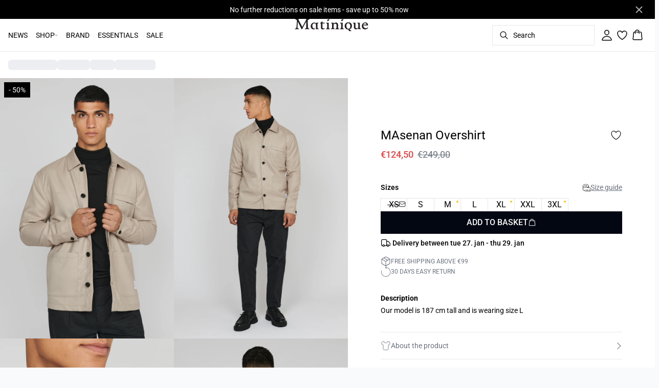

--- FILE ---
content_type: text/html; charset=utf-8
request_url: https://www.matinique.com/en-be/crockery-masenan-m73-overshirt-30206875-161104
body_size: 53184
content:
<!DOCTYPE html><html lang="en"><head><meta charSet="utf-8"/><meta name="viewport" content="width=device-width, initial-scale=1"/><link rel="preload" as="image" href="https://images.ctfassets.net/2liacrvbnxa4/5nfe0tAF6pPSKaPOj1Imp2/e62707ec0cc6cc031939c3dcb2467f44/MA_logo.svg" fetchPriority="high"/><link rel="stylesheet" href="/_next/static/css/6dc9f6ca26d912f0.css" data-precedence="next"/><link rel="preload" as="script" fetchPriority="low" href="/_next/static/chunks/webpack-6616c4666eb8357a.js"/><script src="/_next/static/chunks/fd9d1056-d7735b0c59b716d1.js" async=""></script><script src="/_next/static/chunks/8710-59fa858873445f2a.js" async=""></script><script src="/_next/static/chunks/main-app-681e91b4680e294d.js" async=""></script><script src="/_next/static/chunks/3fcb4b18-4a495c6cb4098de9.js" async=""></script><script src="/_next/static/chunks/3586-38eefa19ec82e4b2.js" async=""></script><script src="/_next/static/chunks/9077-6cc96c18dfd24f25.js" async=""></script><script src="/_next/static/chunks/2229-3f8368fed3e27a31.js" async=""></script><script src="/_next/static/chunks/5675-1132a655363c8f99.js" async=""></script><script src="/_next/static/chunks/app/%5Blocale%5D/not-found-5e585aeba7b89345.js" async=""></script><script src="/_next/static/chunks/app/global-error-7d35c08664e13288.js" async=""></script><script src="/_next/static/chunks/app/%5Blocale%5D/product/%5B...slug%5D/error-66885f7c1781ab6c.js" async=""></script><script src="/_next/static/chunks/app/%5Blocale%5D/product/%5B...slug%5D/not-found-3a252f7dee8b3291.js" async=""></script><script src="/_next/static/chunks/8ebfe495-f87d53acad043b68.js" async=""></script><script src="/_next/static/chunks/3804-8b357b6accfaf9bb.js" async=""></script><script src="/_next/static/chunks/8496-1d35baf6dc53947e.js" async=""></script><script src="/_next/static/chunks/5231-1df702b52a9f4bae.js" async=""></script><script src="/_next/static/chunks/3182-bdbad86444967a0b.js" async=""></script><script src="/_next/static/chunks/8739-aebf3ca74ece5fee.js" async=""></script><script src="/_next/static/chunks/6144-1f07f2e8e41e29a0.js" async=""></script><script src="/_next/static/chunks/6173-e19671cee9d75a10.js" async=""></script><script src="/_next/static/chunks/500-0aadae9dd5f71e9f.js" async=""></script><script src="/_next/static/chunks/2198-e8c1656676730bd3.js" async=""></script><script src="/_next/static/chunks/522-715262b12e7cd16f.js" async=""></script><script src="/_next/static/chunks/7246-e51252f849f0393b.js" async=""></script><script src="/_next/static/chunks/6487-1f6504394585e620.js" async=""></script><script src="/_next/static/chunks/8431-f17392bdcd3e5720.js" async=""></script><script src="/_next/static/chunks/6311-718847324ad984ff.js" async=""></script><script src="/_next/static/chunks/7415-06dbdc588f231130.js" async=""></script><script src="/_next/static/chunks/1418-a57cfbf0ba0300fb.js" async=""></script><script src="/_next/static/chunks/app/%5Blocale%5D/product/%5B...slug%5D/layout-0f854f03085c435c.js" async=""></script><script src="/_next/static/chunks/4443-450b1c48e25be2c2.js" async=""></script><script src="/_next/static/chunks/8558-f8d001da458bc8eb.js" async=""></script><script src="/_next/static/chunks/5940-f362d8e5b8a0ddb6.js" async=""></script><script src="/_next/static/chunks/app/layout-dd5ad3b8c834572b.js" async=""></script><script src="/_next/static/chunks/app/error-28d9e1b8ca317e97.js" async=""></script><script src="/_next/static/chunks/app/not-found-822c4aca771367d7.js" async=""></script><link rel="preload" href="https://policy.app.cookieinformation.com/uc.js" as="script"/><link rel="preload" href="/fonts/roboto-regular.woff2" as="font" type="font/woff2" crossorigin="anonymous"/><link rel="dns-prefetch" href="https://dkcompany.imgix.net"/><link rel="preconnect" href="https://dkcompany.imgix.net" crossorigin="anonymous"/><title>MAsenan Overshirt in crockery colour  </title><meta name="description" content="Our model is 187 cm tall and is wearing size L"/><meta name="application-name" content="Matinique "/><meta name="generator" content="Next.js"/><meta name="keywords" content="50Procent"/><meta name="title" content="MAsenan Overshirt in crockery colour  "/><link rel="canonical" href="https://www.matinique.com/en-be/crockery-masenan-m73-overshirt-30206875-161104"/><link rel="alternate" hrefLang="da-dk" href="https://www.matinique.com/da-dk/masenan-overshirt--30206875-161104"/><link rel="alternate" hrefLang="de-ch" href="https://www.matinique.com/de-ch/masenan-overshirt--30206875-161104"/><link rel="alternate" hrefLang="de-de" href="https://www.matinique.com/de-de/masenan-overshirt--30206875-161104"/><link rel="alternate" hrefLang="en-be" href="https://www.matinique.com/en-be/masenan-overshirt--30206875-161104"/><link rel="alternate" hrefLang="en" href="https://www.matinique.com/en-eu/masenan-overshirt--30206875-161104"/><link rel="alternate" hrefLang="x-default" href="https://www.matinique.com/global/masenan-overshirt--30206875-161104"/><link rel="alternate" hrefLang="nb-no" href="https://www.matinique.com/nb-no/masenan-overshirt--30206875-161104"/><link rel="alternate" hrefLang="nl-nl" href="https://www.matinique.com/nl-nl/masenan-overshirt--30206875-161104"/><link rel="alternate" hrefLang="sv-se" href="https://www.matinique.com/sv-se/masenan-overshirt--30206875-161104"/><meta property="og:title" content="MAsenan Overshirt in crockery colour  "/><meta property="og:description" content="Our model is 187 cm tall and is wearing size L"/><meta property="og:url" content="https://www.matinique.com/en-be/masenan-overshirt--30206875-161104"/><meta property="og:image" content="https://dkcompany.imgix.net/3915_ddaf593e-b1e5-48e1-9dd6-2c5be840bd7b?pad=0&amp;w=1200"/><meta property="og:image:alt" content="MAsenan Overshirt in crockery colour  "/><meta property="og:type" content="article"/><meta name="twitter:card" content="summary_large_image"/><meta name="twitter:title" content="MAsenan Overshirt in crockery colour  "/><meta name="twitter:description" content="Our model is 187 cm tall and is wearing size L"/><meta name="twitter:image" content="https://dkcompany.imgix.net/3915_ddaf593e-b1e5-48e1-9dd6-2c5be840bd7b?pad=0&amp;w=1200"/><meta name="twitter:image:alt" content="MAsenan Overshirt in crockery colour  "/><link rel="icon" href="/images/favicon/MATINIQUE/black/favicon.svg" media="(prefers-color-scheme: light)" type="image/svg+xml"/><link rel="icon" href="/images/favicon/MATINIQUE/white/favicon.svg" media="(prefers-color-scheme: dark)" type="image/svg+xml"/><style>
        :root {
          --background: 0deg 0% 100%; /* white */
          --foreground: 0deg 0% 0%; /* gray-950 */
          --muted: 0deg 0% 100%; /* gray-100 */
          --muted-foreground: 220deg 9% 46%; /* gray-500 */
          --card: 220deg 14% 96%; /* white */
          --card-foreground: 224deg 71% 4%; /* gray-950 */
          --popover: 0deg 0% 100%; /* white */
          --popover-foreground: 224deg 71% 4%; /* gray-950 */
          --border: 220deg 13% 91%;
          --input: 220deg 13% 91%;
          --primary: 224deg 71% 4%; /* gray-950 */
          --primary-foreground: 210deg 20% 98%; /* gray-50 */
          --secondary: 41deg 96% 40%; /* gray-100 */
          --secondary-foreground: 221deg 39% 11%; /* gray-900 */
          --accent: 220deg 14% 96%; /* gray-100 */
          --accent-foreground: 221deg 39% 11%; /* gray-900 */
          --destructive: 0deg 84% 60%; /* red-500 */
          --destructive-foreground: 210deg 20% 98%; /* gray-50 */
          --ring: 224deg 71% 4%; /* gray-950 */
          --radius: 0rem;
        }
      </style><style>
          
        @font-face {
          font-family: 'Roboto';
          font-weight: 300;
          font-style: normal;
          font-display: swap;
          src: url('/fonts/roboto-light.woff2') format('woff2');
        }
        @font-face {
          font-family: 'Roboto';
          font-weight: 400;
          font-style: normal;
          font-display: swap;
          src: url('/fonts/roboto-regular.woff2') format('woff2');
        }
        @font-face {
          font-family: 'Roboto';
          font-weight: 500;
          font-style: normal;
          font-display: swap;
          src: url('/fonts/roboto-medium.woff2') format('woff2');
        }
        @font-face {
          font-family: 'Roboto';
          font-weight: 600;
          font-style: normal;
          font-display: swap;
          src: url('/fonts/roboto-semi-bold.woff2') format('woff2');
        }
        @font-face {
          font-family: 'Roboto';
          font-weight: 700;
          font-style: normal;
          font-display: swap;
          src: url('/fonts/roboto-bold.woff2') format('woff2');
        }
        @font-face {
          font-family: 'Roboto';
          font-weight: 800;
          font-style: normal;
          font-display: swap;
          src: url('/fonts/roboto-extra-bold.woff2') format('woff2');
        }
      
          
        @font-face {
          font-family: 'Roboto';
          font-weight: 300;
          font-style: normal;
          font-display: swap;
          src: url('/fonts/roboto-light.woff2') format('woff2');
        }
        @font-face {
          font-family: 'Roboto';
          font-weight: 400;
          font-style: normal;
          font-display: swap;
          src: url('/fonts/roboto-regular.woff2') format('woff2');
        }
        @font-face {
          font-family: 'Roboto';
          font-weight: 500;
          font-style: normal;
          font-display: swap;
          src: url('/fonts/roboto-medium.woff2') format('woff2');
        }
        @font-face {
          font-family: 'Roboto';
          font-weight: 600;
          font-style: normal;
          font-display: swap;
          src: url('/fonts/roboto-semi-bold.woff2') format('woff2');
        }
        @font-face {
          font-family: 'Roboto';
          font-weight: 700;
          font-style: normal;
          font-display: swap;
          src: url('/fonts/roboto-bold.woff2') format('woff2');
        }
        @font-face {
          font-family: 'Roboto';
          font-weight: 800;
          font-style: normal;
          font-display: swap;
          src: url('/fonts/roboto-extra-bold.woff2') format('woff2');
        }
      
          :root {
            --font-sans: 'roboto';
            --font-display: 'roboto';
          }
        </style><script src="/_next/static/chunks/polyfills-42372ed130431b0a.js" noModule=""></script></head><body class="antialiased bg-gray-50"><!--$--><!--/$--><div class="bg-background"><script>(self.__next_s=self.__next_s||[]).push(["https://policy.app.cookieinformation.com/uc.js",{"type":"text/javascript","data-culture":"EN","data-gcm-version":"2.0","data-nscript":"beforeInteractive","id":"CookieConsent"}])</script><header class="sticky top-0 z-50 w-full transition-transform duration-300 translate-y-0"><!--$--><div class="relative flex items-center w-full px-3 min-h-[37px]" style="background-color:#000000;color:#ffffff"><a class="container py-2 mx-auto" href="/en-be/sale"><span class="flex flex-col items-center text-center pr-8 [&amp;_a]:!text-inherit"><div class="text-xs md:text-sm"><div class=""><p class="">No further reductions on sale items - save up to 50% now</p></div></div></span><button style="color:#ffffff" class="absolute z-10 p-2 -translate-y-1/2 top-1/2 right-4 opacity-70 hover:opacity-100" aria-label="Close banner"><svg width="14" height="14" viewBox="0 0 14 14" fill="none" stroke="currentColor" stroke-width="2"><path d="M1 1L13 13M1 13L13 1"></path></svg></button></a></div><!--/$--><nav class="relative flex items-stretch self-center w-full h-16 gap-0.5 pl-2 pr-4 text-xs text-black bg-white border-b lg:text-sm border-border"><!--$--><div class="flex gap-4 items-center"><div class="items-center hidden h-16 lg:flex"><div class="flex items-center h-full group/item"><a class="flex items-center p-2 h-full select-none group-hover/item:font-medium" style="color:#000000" href="/en-be/shop/news">NEWS</a></div><div class="flex items-center h-full group/item"><p class="relative flex items-center h-full p-2 cursor-pointer select-none group-hover/item:font-medium"><span class="flex gap-1 items-center">SHOP<svg xmlns="http://www.w3.org/2000/svg" viewBox="0 0 48 48" width="6px" height="6px" class="text-foreground"><path class="fill-current" d="M 43.486328 11.978516 A 1.50015 1.50015 0 0 0 42.439453 12.439453 L 24 30.878906 L 5.5605469 12.439453 A 1.50015 1.50015 0 0 0 4.484375 11.984375 A 1.50015 1.50015 0 0 0 3.4394531 14.560547 L 22.939453 34.060547 A 1.50015 1.50015 0 0 0 25.060547 34.060547 L 44.560547 14.560547 A 1.50015 1.50015 0 0 0 43.486328 11.978516 z"></path></svg></span><span class="hidden absolute top-2/3 left-1/2 opacity-0 -translate-x-1/2 md:group-hover/item:block" style="width:calc(100% + 40px)"><span class="absolute w-full h-10"></span></span></p><div class="absolute right-0 left-0 top-full -mt-px h-40 -z-10 transform -translate-y-[30rem] invisible opacity-0 group-hover/item:visible group-hover/item:opacity-100 group-hover/item:translate-y-0 transition-transform duration-150 ease-in-out group-hover/item:transition-all"><div class="bg-white border-t shadow-sm border-border"><div class="flex justify-between items-start px-8 py-8"><div class="flex gap-4 items-start w-full"><div class="flex flex-col basis-[400px] max-w-[400px]"><p class="font-semibold select-none">CLOTHING</p><div class="flex gap-x-4 items-start w-full"><div class="flex flex-col w-full max-w-[200px]"><a class="py-2 select-none hover:underline" href="/en-be/shop/coats-jackets">Jackets &amp; Coats</a><a class="py-2 select-none hover:underline" style="color:#000000" href="/en-be/shop/shirts">Shirts</a><a class="py-2 select-none hover:underline" href="/en-be/shop/t-shirts">T-Shirts</a><a class="py-2 select-none hover:underline" href="/en-be/shop/knitwear">Knitwear</a><a class="py-2 select-none hover:underline" style="color:#000000" href="/en-be/shop/pants">Pants</a><a class="py-2 select-none hover:underline" href="/en-be/shop/suits">Suits</a><a class="py-2 select-none hover:underline" href="/en-be/shop/blazers">Blazers</a><a class="py-2 select-none hover:underline" href="/en-be/shop/overshirts">Overshirts</a></div><div class="flex flex-col w-full max-w-[200px]"><a class="py-2 select-none hover:underline" href="/en-be/shop/jeans">Jeans</a><a class="py-2 select-none hover:underline" href="/en-be/shop/sweatshirts">Sweatshirts</a><a class="py-2 select-none hover:underline" href="/en-be/shop/poloshirts">Poloshirts</a><a class="py-2 select-none hover:underline" href="/en-be/shop/shorts">Shorts</a><a class="py-2 select-none hover:underline" href="/en-be/shop/vests">Vests</a><a class="py-2 select-none hover:underline" href="/en-be/shop/shoes">Shoes</a><a class="py-2 select-none hover:underline" href="/en-be/shop">Show all</a></div></div></div><div class="flex flex-col basis-[200px] max-w-[200px]"><p class="font-semibold select-none">FEATURES</p><div class="flex gap-x-4 items-start w-full"><div class="flex flex-col w-full max-w-[200px]"><a class="py-2 select-none hover:underline" href="/en-be/shop/t-shirts/tshirt-deal">T-Shirt Deal</a><a class="py-2 select-none hover:underline" style="color:#000000" href="/en-be/shop/shirts-knit-deal">Shirt &amp; Knit Deal</a><a class="py-2 select-none hover:underline" href="/en-be/shop/knitwear/merino">100% Merino Wool </a><a class="py-2 select-none hover:underline" style="color:#000000" href="/en-be/shop/news">NEWS</a><a class="py-2 select-none hover:underline" href="/en-be/lifestyle/loungewear">Loungewear</a><a class="py-2 select-none hover:underline" style="color:#000000" href="/en-be/lifestyle/linen-theme">Linen</a><a class="py-2 select-none hover:underline" href="/en-be/denim">Denim</a></div></div></div><div class="flex flex-col basis-[200px] max-w-[200px]"><p class="font-semibold select-none">ACCESSORIES</p><div class="flex gap-x-4 items-start w-full"><div class="flex flex-col w-full max-w-[200px]"><a class="py-2 select-none hover:underline" href="/en-be/shop/accessories">Accessories</a><a class="py-2 select-none hover:underline" href="/en-be/shop/accessories/trunks-socks">Trunks &amp; Socks</a><a class="py-2 select-none hover:underline" href="/en-be/shop/accessories/ties-belts">Ties &amp; Belts</a><a class="py-2 select-none hover:underline" style="color:#000000" href="/en-be/shop/shorts/swimwear">Swimwear</a><a class="py-2 select-none hover:underline" href="/en-be/shop/accessories/bags">Bags</a><a class="py-2 select-none hover:underline" href="/en-be/shop/accessories/scarves-gloves">Scarves &amp; Gloves</a><a class="py-2 select-none hover:underline" href="/en-be/shop/accessories/beanies-caps">Beanies &amp; Caps</a></div></div></div><div class="flex flex-col basis-[400px] max-w-[400px]"><a class="font-semibold select-none hover:underline" href="/en-be/sale">SALE</a><div class="flex gap-x-4 items-start w-full"><div class="flex flex-col w-full max-w-[200px]"><a class="py-2 select-none hover:underline" href="/en-be/sale/suits-blazers">Suits &amp; Blazers</a><a class="py-2 select-none hover:underline" style="color:#000000" href="/en-be/sale/coats-jackets">Coats &amp; Jackets</a><a class="py-2 select-none hover:underline" style="color:#000000" href="/en-be/sale/shirts">Shirts</a><a class="py-2 select-none hover:underline" href="/en-be/sale/knitwear-sweatshirts">Knitwear &amp; Sweatshirts</a><a class="py-2 select-none hover:underline" style="color:#000000" href="/en-be/sale/pants">Pants</a><a class="py-2 select-none hover:underline" href="/en-be/sale/accessories">Accessories</a><a class="py-2 select-none hover:underline" href="/en-be/sale/tshirt-poloshirts">T-shirt &amp; Poloshirts</a><a class="py-2 select-none hover:underline" href="/en-be/sale/overshirts">Overshirts</a></div><div class="flex flex-col w-full max-w-[200px]"><a class="py-2 select-none hover:underline" href="/en-be/sale">Show all</a></div></div></div></div><div class="flex items-center my-auto space-x-8 justify-stretch"><div class="relative w-[320px] h-[320px] overflow-hidden"><a class="w-full" target="_self" href="/en-be/shop/knitwear/merino"><div class="w-full h-full"><div class="absolute object-cover"><picture><source media="(min-width: 768px)" fetchPriority="low" loading="lazy" alt="" sizes="25vw" srcSet="https://dkcompany-ctf.imgix.net/2liacrvbnxa4/1oGxuRTgGRvHNEEvqgKAO0/2702379ea487012b758a149343bbcc2c/merino_300_mega_menu.jpg?auto=compress%2Cformat&amp;fit=fill&amp;q=75&amp;sharp=0&amp;ixlib=react-9.10.0&amp;w=360 360w,
https://dkcompany-ctf.imgix.net/2liacrvbnxa4/1oGxuRTgGRvHNEEvqgKAO0/2702379ea487012b758a149343bbcc2c/merino_300_mega_menu.jpg?auto=compress%2Cformat&amp;fit=fill&amp;q=75&amp;sharp=0&amp;ixlib=react-9.10.0&amp;w=390 390w,
https://dkcompany-ctf.imgix.net/2liacrvbnxa4/1oGxuRTgGRvHNEEvqgKAO0/2702379ea487012b758a149343bbcc2c/merino_300_mega_menu.jpg?auto=compress%2Cformat&amp;fit=fill&amp;q=75&amp;sharp=0&amp;ixlib=react-9.10.0&amp;w=375 375w,
https://dkcompany-ctf.imgix.net/2liacrvbnxa4/1oGxuRTgGRvHNEEvqgKAO0/2702379ea487012b758a149343bbcc2c/merino_300_mega_menu.jpg?auto=compress%2Cformat&amp;fit=fill&amp;q=75&amp;sharp=0&amp;ixlib=react-9.10.0&amp;w=414 414w,
https://dkcompany-ctf.imgix.net/2liacrvbnxa4/1oGxuRTgGRvHNEEvqgKAO0/2702379ea487012b758a149343bbcc2c/merino_300_mega_menu.jpg?auto=compress%2Cformat&amp;fit=fill&amp;q=75&amp;sharp=0&amp;ixlib=react-9.10.0&amp;w=600 600w,
https://dkcompany-ctf.imgix.net/2liacrvbnxa4/1oGxuRTgGRvHNEEvqgKAO0/2702379ea487012b758a149343bbcc2c/merino_300_mega_menu.jpg?auto=compress%2Cformat&amp;fit=fill&amp;q=75&amp;sharp=0&amp;ixlib=react-9.10.0&amp;w=768 768w,
https://dkcompany-ctf.imgix.net/2liacrvbnxa4/1oGxuRTgGRvHNEEvqgKAO0/2702379ea487012b758a149343bbcc2c/merino_300_mega_menu.jpg?auto=compress%2Cformat&amp;fit=fill&amp;q=75&amp;sharp=0&amp;ixlib=react-9.10.0&amp;w=1024 1024w,
https://dkcompany-ctf.imgix.net/2liacrvbnxa4/1oGxuRTgGRvHNEEvqgKAO0/2702379ea487012b758a149343bbcc2c/merino_300_mega_menu.jpg?auto=compress%2Cformat&amp;fit=fill&amp;q=75&amp;sharp=0&amp;ixlib=react-9.10.0&amp;w=1280 1280w,
https://dkcompany-ctf.imgix.net/2liacrvbnxa4/1oGxuRTgGRvHNEEvqgKAO0/2702379ea487012b758a149343bbcc2c/merino_300_mega_menu.jpg?auto=compress%2Cformat&amp;fit=fill&amp;q=75&amp;sharp=0&amp;ixlib=react-9.10.0&amp;w=1366 1366w,
https://dkcompany-ctf.imgix.net/2liacrvbnxa4/1oGxuRTgGRvHNEEvqgKAO0/2702379ea487012b758a149343bbcc2c/merino_300_mega_menu.jpg?auto=compress%2Cformat&amp;fit=fill&amp;q=75&amp;sharp=0&amp;ixlib=react-9.10.0&amp;w=1440 1440w,
https://dkcompany-ctf.imgix.net/2liacrvbnxa4/1oGxuRTgGRvHNEEvqgKAO0/2702379ea487012b758a149343bbcc2c/merino_300_mega_menu.jpg?auto=compress%2Cformat&amp;fit=fill&amp;q=75&amp;sharp=0&amp;ixlib=react-9.10.0&amp;w=1600 1600w,
https://dkcompany-ctf.imgix.net/2liacrvbnxa4/1oGxuRTgGRvHNEEvqgKAO0/2702379ea487012b758a149343bbcc2c/merino_300_mega_menu.jpg?auto=compress%2Cformat&amp;fit=fill&amp;q=75&amp;sharp=0&amp;ixlib=react-9.10.0&amp;w=1920 1920w"/><img src="https://dkcompany-ctf.imgix.net/2liacrvbnxa4/1oGxuRTgGRvHNEEvqgKAO0/2702379ea487012b758a149343bbcc2c/merino_300_mega_menu.jpg" alt=""/></picture></div><div class="absolute flex w-full h-full items-center justify-center pt-none pb-none px-none"><div class="text-foreground text-center"><div class="mb-0.5 md:mb-1 lg:mb-2 text-sm lg:text-base font-light"></div><span style="color:#ffffff"><div class="mb-2 text-xl font-extrabold font-display lg:font-bold lg:tracking-tight md:text-2xl scroll-m-20 lg:text-3xl">Knitwear</div></span><div class="mt-0 text-base font-normal md:mt-1 lg:mt-2 lg:text-xl" style="color:#ffffff">100% Merino Wool</div></div></div></div></a></div></div></div></div></div></div><div class="flex items-center h-full group/item"><a class="flex items-center p-2 h-full select-none group-hover/item:font-medium" href="/en-be/lifestyle">BRAND</a></div><div class="flex items-center h-full group/item"><a class="flex items-center p-2 h-full select-none group-hover/item:font-medium" href="/en-be/collections/noos">ESSENTIALS</a></div><div class="flex items-center h-full group/item"><a class="flex items-center p-2 h-full select-none group-hover/item:font-medium" style="color:#000000" href="/en-be/sale">SALE</a></div></div><div class="flex items-center h-16 lg:hidden"><button type="button" class="flex items-center px-1 py-1 rounded focus:outline-none focus:ring-0" aria-label="Open menu" aria-haspopup="dialog" aria-expanded="false" aria-controls="radix-:R9icvffaj6kq:" data-state="closed"><span class="flex gap-2 items-center p-2 rounded"><svg xmlns="http://www.w3.org/2000/svg" viewBox="0 0 512 350" width="20px" height="20px" class="text-foreground"><path d="M 24.21637,48.572567 H 487.78363 M 24.21637,175 H 487.78363 M 24.21637,301.42743 h 463.56726" fill="none" stroke="currentColor" stroke-linecap="round" stroke-miterlimit="10" stroke-width="32"></path></svg><span class="hidden text-sm font-semibold lg:block">Menu</span></span></button></div></div><!--/$--><div class="flex gap-2 lg:contents"><div class="z-0 my-auto w-full h-full max-h-5 pointer-events-none lg:absolute lg:inset-0 lg:max-h-6 lg:flex lg:items-center lg:justify-center"><a class="text-primary underline hover:text-primary/80 h-full pointer-events-auto" data-testid="shop-logo" href="/en-be"><img alt="Website logo. Click here to go to the homepage." fetchPriority="high" width="300" height="25" decoding="async" data-nimg="1" class="w-full h-full" style="color:transparent" src="https://images.ctfassets.net/2liacrvbnxa4/5nfe0tAF6pPSKaPOj1Imp2/e62707ec0cc6cc031939c3dcb2467f44/MA_logo.svg"/></a></div></div><div class="flex relative gap-0 justify-center items-center ml-auto z-1 lg:gap-2"><!--$--><button type="button" class="flex items-center no-underline text-foregound" title="Search for products" aria-haspopup="dialog" aria-expanded="false" aria-controls="radix-:R7icvffaj6kq:" data-state="closed"><div class="hidden lg:flex p-1.5"><div class="flex items-center h-10 w-[150px] xl:w-[200px] px-3 space-x-2 border rounded border-border hover:border-gray- cursor-text"><svg xmlns="http://www.w3.org/2000/svg" viewBox="0 0 48 48" width="20px" height="20px" class="text-foreground"><path class="fill-current" d="M 20.5 6 C 12.509634 6 6 12.50964 6 20.5 C 6 28.49036 12.509634 35 20.5 35 C 23.956359 35 27.133709 33.779044 29.628906 31.75 L 39.439453 41.560547 A 1.50015 1.50015 0 1 0 41.560547 39.439453 L 31.75 29.628906 C 33.779044 27.133709 35 23.956357 35 20.5 C 35 12.50964 28.490366 6 20.5 6 z M 20.5 9 C 26.869047 9 32 14.130957 32 20.5 C 32 23.602612 30.776198 26.405717 28.791016 28.470703 A 1.50015 1.50015 0 0 0 28.470703 28.791016 C 26.405717 30.776199 23.602614 32 20.5 32 C 14.130953 32 9 26.869043 9 20.5 C 9 14.130957 14.130953 9 20.5 9 z"></path></svg><span>Search</span></div></div><div class="flex flex-col justify-center items-center w-10 h-10 lg:hidden"><svg xmlns="http://www.w3.org/2000/svg" viewBox="0 0 48 48" width="28px" height="28px" class="text-foreground"><path class="fill-current" d="M 20.5 6 C 12.509634 6 6 12.50964 6 20.5 C 6 28.49036 12.509634 35 20.5 35 C 23.956359 35 27.133709 33.779044 29.628906 31.75 L 39.439453 41.560547 A 1.50015 1.50015 0 1 0 41.560547 39.439453 L 31.75 29.628906 C 33.779044 27.133709 35 23.956357 35 20.5 C 35 12.50964 28.490366 6 20.5 6 z M 20.5 9 C 26.869047 9 32 14.130957 32 20.5 C 32 23.602612 30.776198 26.405717 28.791016 28.470703 A 1.50015 1.50015 0 0 0 28.470703 28.791016 C 26.405717 30.776199 23.602614 32 20.5 32 C 14.130953 32 9 26.869043 9 20.5 C 9 14.130957 14.130953 9 20.5 9 z"></path></svg><span class="select-none sr-only">Search</span></div></button><!--/$--><!--$--><a class="flex flex-col p-1.5 max-md:min-w-10 md:flex-row md:gap-1.5 items-center justify-center text-foregound no-underline" href="/en-be/my-page"><svg xmlns="http://www.w3.org/2000/svg" viewBox="0 0 512 512" width="24px" height="24px" class="text-foreground"><path d="M344 144c-3.92 52.87-44 96-88 96s-84.15-43.12-88-96c-4-55 35-96 88-96s92 42 88 96z" fill="none" stroke="currentColor" stroke-linecap="round" stroke-linejoin="round" stroke-width="32"></path><path d="M256 304c-87 0-175.3 48-191.64 138.6C62.39 453.52 68.57 464 80 464h352c11.44 0 17.62-10.48 15.65-21.4C431.3 352 343 304 256 304z" fill="none" stroke="currentColor" stroke-miterlimit="10" stroke-width="32"></path></svg><span class="sr-only">Sign in</span></a><!--/$--><!--$--><a class="relative" href="/en-be/favorites"><svg xmlns="http://www.w3.org/2000/svg" viewBox="0 0 512 512" width="24px" height="24px" class="text-foreground"><path d="M352.92 80C288 80 256 144 256 144s-32-64-96.92-64c-52.76 0-94.54 44.14-95.08 96.81-1.1 109.33 86.73 187.08 183 252.42a16 16 0 0018 0c96.26-65.34 184.09-143.09 183-252.42-.54-52.67-42.32-96.81-95.08-96.81z" fill="transparent" stroke="currentColor" stroke-linecap="round" stroke-linejoin="round" stroke-width="32"></path></svg></a><!--/$--><button type="button" class="flex flex-col p-1.5 max-md:min-w-10 md:flex-row md:gap-1 items-center justify-center text-foregound no-underline" aria-haspopup="dialog" aria-expanded="false" aria-controls="radix-:Rjicvffaj6kq:" data-state="closed"><span class="relative"><svg xmlns="http://www.w3.org/2000/svg" viewBox="0 0 48 48" width="24px" height="24px" class="text-foreground"><path class="fill-current" d="M 23 2 C 18.385291 2 14.559689 5.5140788 14.058594 10 L 12 10 C 9.688 10 7.7634375 11.733203 7.5234375 14.033203 L 5.0234375 38.033203 C 4.8914375 39.298203 5.30425 40.566672 6.15625 41.513672 C 7.00825 42.458672 8.228 43 9.5 43 L 38.5 43 C 39.772 43 40.99175 42.458672 41.84375 41.513672 C 42.69575 40.567672 43.106609 39.298203 42.974609 38.033203 L 40.476562 14.033203 C 40.236562 11.733203 38.312 10 36 10 L 33.953125 10 C 33.984125 10.33 34 10.664 34 11 L 34 13 L 36 13 C 36.771 13 37.412187 13.578703 37.492188 14.345703 L 39.992188 38.345703 C 40.036187 38.767703 39.898234 39.189906 39.615234 39.503906 C 39.331234 39.818906 38.924 40 38.5 40 L 9.5 40 C 9.076 40 8.6697188 39.819859 8.3867188 39.505859 C 8.1027187 39.190859 7.9638125 38.767703 8.0078125 38.345703 L 10.507812 14.345703 C 10.587813 13.578703 11.229 13 12 13 L 14 13 L 14 16.5 A 1.50015 1.50015 0 1 0 17 16.5 L 17 11 C 17 7.6687195 19.668719 5 23 5 C 25.989762 5 28.439942 7.1510842 28.912109 10 L 19.132812 10 C 19.048812 10.32 19 10.654 19 11 L 19 13 L 29 13 L 29 16.5 A 1.50015 1.50015 0 1 0 32 16.5 L 32 11 C 32 6.0472805 27.952719 2 23 2 z"></path></svg></span><span class="select-none sr-only">Basket</span></button></div></nav></header><main><!--$--><!--$?--><template id="B:0"></template><div class="w-full"><div class="relative w-full my-8 md:flex md:items-start"><div class="w-full md:w-6/12 md:top-0 md:sticky"><div class="flex items-start w-full"><div class="hidden md:flex justify-end w-2/12 aspect-[1/7.5] pr-1"><div class="flex flex-col items-center w-full px-3"><div class="animate-pulse rounded-md bg-gray-200 aspect-[2/3] w-full"></div><div class="animate-pulse rounded-md bg-gray-200 aspect-[2/3] w-full mt-1"></div><div class="animate-pulse rounded-md bg-gray-200 aspect-[2/3] w-full mt-1"></div><div class="animate-pulse rounded-md bg-gray-200 aspect-[2/3] w-full mt-1"></div><div class="animate-pulse rounded-md bg-gray-200 aspect-[2/3] w-full mt-1"></div><div class="animate-pulse rounded-md bg-gray-200 aspect-[2/3] w-full mt-1"></div></div></div><div class="relative w-full md:w-10/12 aspect-[2/3]"><div class="animate-pulse rounded-md bg-gray-200 w-full h-full"></div><div id="foo" class="absolute bottom-0 left-0 w-full h-[5px] bg-white"></div></div></div></div><div class="flex items-start justify-start w-full md:justify-center md:sticky md:top-0 md:w-6/12"><div class="w-full px-5 pb-5 mt-8 space-y-12 md:max-w-sm"><div><div class="animate-pulse rounded-md bg-gray-200 w-[75px] h-6"></div><div class="animate-pulse rounded-md bg-gray-200 h-7 w-[100px] mt-1"></div><div class="animate-pulse rounded-md bg-gray-200 w-[70px] h-[28px] mt-2"></div><div class="mt-12 space-y-1"><div class="animate-pulse rounded-md bg-gray-200 w-[150px] h-[20px]"></div><div class="animate-pulse rounded-md bg-gray-200 w-[100px] h-[20px]"></div><div class="animate-pulse rounded-md bg-gray-200 w-[130px] h-[20px]"></div></div></div><div class="animate-pulse rounded-md bg-gray-200 w-full h-[108px]"></div><div class="hidden md:block"><div class="animate-pulse rounded-md bg-gray-200 w-full h-[56px]"></div></div><div class="space-y-2"><div class="pb-2 md:hidden"><div class="animate-pulse rounded-md bg-gray-200 w-[62px] h-[24px]"></div></div><div class="animate-pulse rounded-md bg-gray-200 w-full h-[44px]"></div><div class="animate-pulse rounded-md bg-gray-200 w-[64px] h-[20px]"></div></div><div class="animate-pulse rounded-md bg-gray-200 w-full h-[40px]"></div><div class="animate-pulse rounded-md bg-gray-200 w-[160px] h-[44px]"></div><div class="animate-pulse rounded-md bg-gray-200 w-[160px] h-[44px]"></div></div></div></div></div><!--/$--><!--/$--></main><!--$?--><template id="B:1"></template><!--/$--></div><script src="/_next/static/chunks/webpack-6616c4666eb8357a.js" async=""></script><div hidden id="S:1"><footer><div class="flex justify-center w-full bg-gray-50 border-t border-border"><div class="w-full max-w-xl"><div class="flex justify-center items-start px-8 py-6"><div class="w-full"><div class="justify-between items-start md:flex"><div class="hidden md:block"><p class="font-semibold tracking-wide font-display">Help</p><div class="flex flex-col mb-4"><a class="pr-4 my-2 select-none hover:underline" href="/en-be/newsletter-signup">Sign up to newsletter</a><a class="pr-4 my-2 select-none hover:underline" href="/en-be/contact">Contact Customer Service</a><a class="pr-4 my-2 select-none hover:underline" href="/en-be/shipping-and-returns">Shipping &amp; returns</a><a class="pr-4 my-2 select-none hover:underline" href="https://matinique.com/en-eu/unsubscribe-newsletter">Unsubscribe</a><a class="pr-4 my-2 select-none hover:underline" href="/en-be/fit-guide">Fit Guide</a></div></div><div class="md:hidden"><div data-orientation="vertical"><div data-state="closed" data-orientation="vertical" class="border-b"><h3 data-orientation="vertical" data-state="closed" class="flex"><button type="button" aria-controls="radix-:R1hb4vffaj6kq:" aria-expanded="false" data-state="closed" data-orientation="vertical" id="radix-:Rhb4vffaj6kq:" class="flex flex-1 items-center justify-between py-4 font-medium transition-all hover:underline [&amp;[data-state=open]&gt;span]:rotate-180" data-radix-collection-item="">Help<span class="transition-transform duration-200 shrink-0"><svg xmlns="http://www.w3.org/2000/svg" viewBox="0 0 48 48" width="16px" height="16px" class="text-foreground"><path class="fill-current" d="M 43.486328 11.978516 A 1.50015 1.50015 0 0 0 42.439453 12.439453 L 24 30.878906 L 5.5605469 12.439453 A 1.50015 1.50015 0 0 0 4.484375 11.984375 A 1.50015 1.50015 0 0 0 3.4394531 14.560547 L 22.939453 34.060547 A 1.50015 1.50015 0 0 0 25.060547 34.060547 L 44.560547 14.560547 A 1.50015 1.50015 0 0 0 43.486328 11.978516 z"></path></svg></span></button></h3><div data-state="closed" id="radix-:R1hb4vffaj6kq:" hidden="" role="region" aria-labelledby="radix-:Rhb4vffaj6kq:" data-orientation="vertical" class="overflow-hidden text-sm transition-all data-[state=closed]:animate-accordion-up data-[state=open]:animate-accordion-down" style="--radix-accordion-content-height:var(--radix-collapsible-content-height);--radix-accordion-content-width:var(--radix-collapsible-content-width)"></div></div></div></div><div class="hidden md:block"><p class="font-semibold tracking-wide font-display">Info</p><div class="flex flex-col mb-4"><a class="pr-4 my-2 select-none hover:underline" href="/en-be/about-matinique">About Matinique </a><a class="pr-4 my-2 select-none hover:underline" href="https://www.dkcompany.com/en-en/csr">CSR</a><a class="pr-4 my-2 select-none hover:underline" href="/en-be/competition-terms-and-conditions">Competition Policy</a><a class="pr-4 my-2 select-none hover:underline" href="/en-be/matinique-concept-stores">Concept Stores</a></div></div><div class="md:hidden"><div data-orientation="vertical"><div data-state="closed" data-orientation="vertical" class="border-b"><h3 data-orientation="vertical" data-state="closed" class="flex"><button type="button" aria-controls="radix-:R1ib4vffaj6kq:" aria-expanded="false" data-state="closed" data-orientation="vertical" id="radix-:Rib4vffaj6kq:" class="flex flex-1 items-center justify-between py-4 font-medium transition-all hover:underline [&amp;[data-state=open]&gt;span]:rotate-180" data-radix-collection-item="">Info<span class="transition-transform duration-200 shrink-0"><svg xmlns="http://www.w3.org/2000/svg" viewBox="0 0 48 48" width="16px" height="16px" class="text-foreground"><path class="fill-current" d="M 43.486328 11.978516 A 1.50015 1.50015 0 0 0 42.439453 12.439453 L 24 30.878906 L 5.5605469 12.439453 A 1.50015 1.50015 0 0 0 4.484375 11.984375 A 1.50015 1.50015 0 0 0 3.4394531 14.560547 L 22.939453 34.060547 A 1.50015 1.50015 0 0 0 25.060547 34.060547 L 44.560547 14.560547 A 1.50015 1.50015 0 0 0 43.486328 11.978516 z"></path></svg></span></button></h3><div data-state="closed" id="radix-:R1ib4vffaj6kq:" hidden="" role="region" aria-labelledby="radix-:Rib4vffaj6kq:" data-orientation="vertical" class="overflow-hidden text-sm transition-all data-[state=closed]:animate-accordion-up data-[state=open]:animate-accordion-down" style="--radix-accordion-content-height:var(--radix-collapsible-content-height);--radix-accordion-content-width:var(--radix-collapsible-content-width)"></div></div></div></div><div class="hidden md:block"><p class="font-semibold tracking-wide font-display">B2B.</p><div class="flex flex-col mb-4"><a class="pr-4 my-2 select-none hover:underline" href="https://matinique.kontainer.com/login">Press</a><a class="pr-4 my-2 select-none hover:underline" href="https://partnershop.dkcompany.com/customers/customer_login.aspx?ReturnUrl=%2f">B2B Portal</a></div></div><div class="md:hidden"><div data-orientation="vertical"><div data-state="closed" data-orientation="vertical" class="border-b"><h3 data-orientation="vertical" data-state="closed" class="flex"><button type="button" aria-controls="radix-:R1jb4vffaj6kq:" aria-expanded="false" data-state="closed" data-orientation="vertical" id="radix-:Rjb4vffaj6kq:" class="flex flex-1 items-center justify-between py-4 font-medium transition-all hover:underline [&amp;[data-state=open]&gt;span]:rotate-180" data-radix-collection-item="">B2B.<span class="transition-transform duration-200 shrink-0"><svg xmlns="http://www.w3.org/2000/svg" viewBox="0 0 48 48" width="16px" height="16px" class="text-foreground"><path class="fill-current" d="M 43.486328 11.978516 A 1.50015 1.50015 0 0 0 42.439453 12.439453 L 24 30.878906 L 5.5605469 12.439453 A 1.50015 1.50015 0 0 0 4.484375 11.984375 A 1.50015 1.50015 0 0 0 3.4394531 14.560547 L 22.939453 34.060547 A 1.50015 1.50015 0 0 0 25.060547 34.060547 L 44.560547 14.560547 A 1.50015 1.50015 0 0 0 43.486328 11.978516 z"></path></svg></span></button></h3><div data-state="closed" id="radix-:R1jb4vffaj6kq:" hidden="" role="region" aria-labelledby="radix-:Rjb4vffaj6kq:" data-orientation="vertical" class="overflow-hidden text-sm transition-all data-[state=closed]:animate-accordion-up data-[state=open]:animate-accordion-down" style="--radix-accordion-content-height:var(--radix-collapsible-content-height);--radix-accordion-content-width:var(--radix-collapsible-content-width)"></div></div></div></div><div class="hidden md:block"><p class="font-semibold tracking-wide font-display"> </p><div class="flex flex-col mb-4"><a class="pr-4 my-2 select-none hover:underline" href="/en-be"> </a><a class="pr-4 my-2 select-none hover:underline" href="/en-be"> </a><a class="pr-4 my-2 select-none hover:underline" href="/en-be/benefits"> </a><a class="pr-4 my-2 select-none hover:underline" href="/en-be/matinique-member/club-terms"> </a></div></div><div class="md:hidden"><div data-orientation="vertical"><div data-state="closed" data-orientation="vertical" class="border-b"><h3 data-orientation="vertical" data-state="closed" class="flex"><button type="button" aria-controls="radix-:R1kb4vffaj6kq:" aria-expanded="false" data-state="closed" data-orientation="vertical" id="radix-:Rkb4vffaj6kq:" class="flex flex-1 items-center justify-between py-4 font-medium transition-all hover:underline [&amp;[data-state=open]&gt;span]:rotate-180" data-radix-collection-item=""> <span class="transition-transform duration-200 shrink-0"><svg xmlns="http://www.w3.org/2000/svg" viewBox="0 0 48 48" width="16px" height="16px" class="text-foreground"><path class="fill-current" d="M 43.486328 11.978516 A 1.50015 1.50015 0 0 0 42.439453 12.439453 L 24 30.878906 L 5.5605469 12.439453 A 1.50015 1.50015 0 0 0 4.484375 11.984375 A 1.50015 1.50015 0 0 0 3.4394531 14.560547 L 22.939453 34.060547 A 1.50015 1.50015 0 0 0 25.060547 34.060547 L 44.560547 14.560547 A 1.50015 1.50015 0 0 0 43.486328 11.978516 z"></path></svg></span></button></h3><div data-state="closed" id="radix-:R1kb4vffaj6kq:" hidden="" role="region" aria-labelledby="radix-:Rkb4vffaj6kq:" data-orientation="vertical" class="overflow-hidden text-sm transition-all data-[state=closed]:animate-accordion-up data-[state=open]:animate-accordion-down" style="--radix-accordion-content-height:var(--radix-collapsible-content-height);--radix-accordion-content-width:var(--radix-collapsible-content-width)"></div></div></div></div></div><div class="flex flex-col gap-8 mt-6 w-full md:flex-row md:justify-between"><div class="flex flex-col gap-4 justify-center items-start md:items-start lg:gap-8 lg:flex-row"><div class="flex flex-col gap-1"><span class="w-full text-sm font-semibold md:text-base">Payment Options</span><div class="flex justify-start items-center space-x-2"><div class="flex justify-start items-center space-x-2"><div class="relative w-10 h-7"><img alt="" loading="lazy" decoding="async" data-nimg="fill" style="position:absolute;height:100%;width:100%;left:0;top:0;right:0;bottom:0;color:transparent" src="https://images.ctfassets.net/2liacrvbnxa4/6QP2AjnjzQdH9ap6qvhjol/004f8167d2058b3f84071bc968349378/payment-visa.svg"/></div><div class="relative w-10 h-7"><img alt="" loading="lazy" decoding="async" data-nimg="fill" style="position:absolute;height:100%;width:100%;left:0;top:0;right:0;bottom:0;color:transparent" src="https://images.ctfassets.net/2liacrvbnxa4/drykCLjAjE1B5h3dRwtIr/6286df7fbb4083bd3107595716d2850b/payment-mastercard.svg"/></div><div class="relative w-10 h-7"><img alt="" loading="lazy" decoding="async" data-nimg="fill" style="position:absolute;height:100%;width:100%;left:0;top:0;right:0;bottom:0;color:transparent" src="https://images.ctfassets.net/2liacrvbnxa4/6bIuE7PAdw6yNyDuGIn6xZ/39f104ffeafe61e2d99dfa3ccd1d873f/payment-maestro.svg"/></div></div><div class="flex justify-start items-center space-x-2"><div class="relative w-10 h-7"><img alt="PayPal" loading="lazy" decoding="async" data-nimg="fill" style="position:absolute;height:100%;width:100%;left:0;top:0;right:0;bottom:0;color:transparent" src="https://images.ctfassets.net/2liacrvbnxa4/5WYTUqSrU87PveRuSqZgPD/d375d28429f3f270840e3ac8e1e6c2b7/payment-paypal.svg"/></div></div></div></div><div class="flex flex-col gap-1"><span class="w-full text-sm font-semibold md:text-base">Delivery Options</span><div class="flex justify-start items-center space-x-2"><span><div class="relative w-10 h-7"><img alt="DHL Parcelshop" loading="lazy" decoding="async" data-nimg="fill" style="position:absolute;height:100%;width:100%;left:0;top:0;right:0;bottom:0;color:transparent" src="https://images.ctfassets.net/2liacrvbnxa4/6qeGDv22NjPMPrdgJtmmFl/d6d933f2e3549083f157ff32a831ec7e/DHL.svg"/></div></span></div></div></div><div class="flex gap-4 justify-between items-center w-full lg:flex-row lg:gap-8 md:justify-end"><div class="flex gap-2 justify-center items-center"><a target="_blank" class="relative w-7 h-7 text-sm font-normal select-none hover:underline text-foreground" href="https://www.facebook.com/matinique/"><img alt="Facebook" loading="lazy" decoding="async" data-nimg="fill" style="position:absolute;height:100%;width:100%;left:0;top:0;right:0;bottom:0;color:transparent" sizes="100vw" srcSet="/_next/image?url=https%3A%2F%2Fimages.ctfassets.net%2F2liacrvbnxa4%2FhFedW13lJNq3dmT1yJb6y%2Fde2cfa423bcc03e5782104b2addcf4de%2FICONS_WEB_SoMe_FB.jpg&amp;w=640&amp;q=75 640w, /_next/image?url=https%3A%2F%2Fimages.ctfassets.net%2F2liacrvbnxa4%2FhFedW13lJNq3dmT1yJb6y%2Fde2cfa423bcc03e5782104b2addcf4de%2FICONS_WEB_SoMe_FB.jpg&amp;w=750&amp;q=75 750w, /_next/image?url=https%3A%2F%2Fimages.ctfassets.net%2F2liacrvbnxa4%2FhFedW13lJNq3dmT1yJb6y%2Fde2cfa423bcc03e5782104b2addcf4de%2FICONS_WEB_SoMe_FB.jpg&amp;w=828&amp;q=75 828w, /_next/image?url=https%3A%2F%2Fimages.ctfassets.net%2F2liacrvbnxa4%2FhFedW13lJNq3dmT1yJb6y%2Fde2cfa423bcc03e5782104b2addcf4de%2FICONS_WEB_SoMe_FB.jpg&amp;w=1080&amp;q=75 1080w, /_next/image?url=https%3A%2F%2Fimages.ctfassets.net%2F2liacrvbnxa4%2FhFedW13lJNq3dmT1yJb6y%2Fde2cfa423bcc03e5782104b2addcf4de%2FICONS_WEB_SoMe_FB.jpg&amp;w=1200&amp;q=75 1200w, /_next/image?url=https%3A%2F%2Fimages.ctfassets.net%2F2liacrvbnxa4%2FhFedW13lJNq3dmT1yJb6y%2Fde2cfa423bcc03e5782104b2addcf4de%2FICONS_WEB_SoMe_FB.jpg&amp;w=1920&amp;q=75 1920w, /_next/image?url=https%3A%2F%2Fimages.ctfassets.net%2F2liacrvbnxa4%2FhFedW13lJNq3dmT1yJb6y%2Fde2cfa423bcc03e5782104b2addcf4de%2FICONS_WEB_SoMe_FB.jpg&amp;w=2048&amp;q=75 2048w, /_next/image?url=https%3A%2F%2Fimages.ctfassets.net%2F2liacrvbnxa4%2FhFedW13lJNq3dmT1yJb6y%2Fde2cfa423bcc03e5782104b2addcf4de%2FICONS_WEB_SoMe_FB.jpg&amp;w=3840&amp;q=75 3840w" src="/_next/image?url=https%3A%2F%2Fimages.ctfassets.net%2F2liacrvbnxa4%2FhFedW13lJNq3dmT1yJb6y%2Fde2cfa423bcc03e5782104b2addcf4de%2FICONS_WEB_SoMe_FB.jpg&amp;w=3840&amp;q=75"/></a><a target="_blank" class="relative w-7 h-7 text-sm font-normal select-none hover:underline text-foreground" href="https://www.instagram.com/matiniqueofficial/"><img alt="Instagram" loading="lazy" decoding="async" data-nimg="fill" style="position:absolute;height:100%;width:100%;left:0;top:0;right:0;bottom:0;color:transparent" sizes="100vw" srcSet="/_next/image?url=https%3A%2F%2Fimages.ctfassets.net%2F2liacrvbnxa4%2F10ICcwTMIyGWvTL6Tb1yJN%2F2326692462cfd9dad61b0de6f82f932e%2FICONS_WEB_SoMe_Instagram.jpg&amp;w=640&amp;q=75 640w, /_next/image?url=https%3A%2F%2Fimages.ctfassets.net%2F2liacrvbnxa4%2F10ICcwTMIyGWvTL6Tb1yJN%2F2326692462cfd9dad61b0de6f82f932e%2FICONS_WEB_SoMe_Instagram.jpg&amp;w=750&amp;q=75 750w, /_next/image?url=https%3A%2F%2Fimages.ctfassets.net%2F2liacrvbnxa4%2F10ICcwTMIyGWvTL6Tb1yJN%2F2326692462cfd9dad61b0de6f82f932e%2FICONS_WEB_SoMe_Instagram.jpg&amp;w=828&amp;q=75 828w, /_next/image?url=https%3A%2F%2Fimages.ctfassets.net%2F2liacrvbnxa4%2F10ICcwTMIyGWvTL6Tb1yJN%2F2326692462cfd9dad61b0de6f82f932e%2FICONS_WEB_SoMe_Instagram.jpg&amp;w=1080&amp;q=75 1080w, /_next/image?url=https%3A%2F%2Fimages.ctfassets.net%2F2liacrvbnxa4%2F10ICcwTMIyGWvTL6Tb1yJN%2F2326692462cfd9dad61b0de6f82f932e%2FICONS_WEB_SoMe_Instagram.jpg&amp;w=1200&amp;q=75 1200w, /_next/image?url=https%3A%2F%2Fimages.ctfassets.net%2F2liacrvbnxa4%2F10ICcwTMIyGWvTL6Tb1yJN%2F2326692462cfd9dad61b0de6f82f932e%2FICONS_WEB_SoMe_Instagram.jpg&amp;w=1920&amp;q=75 1920w, /_next/image?url=https%3A%2F%2Fimages.ctfassets.net%2F2liacrvbnxa4%2F10ICcwTMIyGWvTL6Tb1yJN%2F2326692462cfd9dad61b0de6f82f932e%2FICONS_WEB_SoMe_Instagram.jpg&amp;w=2048&amp;q=75 2048w, /_next/image?url=https%3A%2F%2Fimages.ctfassets.net%2F2liacrvbnxa4%2F10ICcwTMIyGWvTL6Tb1yJN%2F2326692462cfd9dad61b0de6f82f932e%2FICONS_WEB_SoMe_Instagram.jpg&amp;w=3840&amp;q=75 3840w" src="/_next/image?url=https%3A%2F%2Fimages.ctfassets.net%2F2liacrvbnxa4%2F10ICcwTMIyGWvTL6Tb1yJN%2F2326692462cfd9dad61b0de6f82f932e%2FICONS_WEB_SoMe_Instagram.jpg&amp;w=3840&amp;q=75"/></a></div><div class="flex justify-center md:pt-0"><template id="P:2"></template></div></div></div></div></div></div></div><div class="flex justify-center w-full bg-gray-50 border-t border-border"><div class="w-full max-w-xl"><div class="justify-between items-start px-8 py-6 space-y-4 text-center md:py-2 md:flex md:space-y-0"><div class="space-x-4"><a class="my-2 text-base font-normal select-none md:text-sm hover:underline text-foreground" href="/en-be/privacy-policy">Privacy Policy</a><a class="my-2 text-base font-normal select-none md:text-sm hover:underline text-foreground" href="/en-be/membership-terms-and-conditions">Terms and Conditions</a></div><p class="text-sm font-normal sm:text-sm text-foreground/60">© <!-- -->DK Company Online A/S<!-- --> 2025</p></div></div></div></footer></div><script>(self.__next_f=self.__next_f||[]).push([0]);self.__next_f.push([2,null])</script><script>self.__next_f.push([1,"1:HL[\"/_next/static/css/6dc9f6ca26d912f0.css\",\"style\"]\n"])</script><script>self.__next_f.push([1,"2:I[12846,[],\"\"]\n7:I[4707,[],\"\"]\n9:I[36423,[],\"\"]\na:I[20950,[\"8997\",\"static/chunks/3fcb4b18-4a495c6cb4098de9.js\",\"3586\",\"static/chunks/3586-38eefa19ec82e4b2.js\",\"9077\",\"static/chunks/9077-6cc96c18dfd24f25.js\",\"2229\",\"static/chunks/2229-3f8368fed3e27a31.js\",\"5675\",\"static/chunks/5675-1132a655363c8f99.js\",\"6082\",\"static/chunks/app/%5Blocale%5D/not-found-5e585aeba7b89345.js\"],\"default\"]\nd:I[57063,[\"6470\",\"static/chunks/app/global-error-7d35c08664e13288.js\"],\"default\"]\n8:[\"locale\",\"en-be\",\"d\"]\ne:[]\n0:[\"$\",\"$L2\",null,{\"buildId\":\"LU4_J0Mc8K606DoUtdiOQ\",\"assetPrefix\":\"\",\"urlParts\":[\"\",\"en-be\",\"crockery-masenan-m73-overshirt-30206875-161104\"],\"initialTree\":[\"\",{\"children\":[[\"locale\",\"en-be\",\"d\"],{\"children\":[\"product\",{\"children\":[[\"slug\",\"crockery-masenan-m73-overshirt-30206875-161104\",\"c\"],{\"children\":[\"__PAGE__\",{}]}]}]}]},\"$undefined\",\"$undefined\",true],\"initialSeedData\":[\"\",{\"children\":[[\"locale\",\"en-be\",\"d\"],{\"children\":[\"product\",{\"children\":[[\"slug\",\"crockery-masenan-m73-overshirt-30206875-161104\",\"c\"],{\"children\":[\"__PAGE__\",{},[[\"$L3\",\"$L4\",null],null],null]},[[null,\"$L5\"],null],[\"$L6\",[],[]]]},[null,[\"$\",\"$L7\",null,{\"parallelRouterKey\":\"children\",\"segmentPath\":[\"children\",\"$8\",\"children\",\"product\",\"children\"],\"error\":\"$undefined\",\"errorStyles\":\"$undefined\",\"errorScripts\":\"$undefined\",\"template\":[\"$\",\"$L9\",null,{}],\"templateStyles\":\"$undefined\",\"templateScripts\":\"$undefined\",\"notFound\":\"$undefined\",\"notFoundStyles\":\"$undefined\"}]],null]},[null,[\"$\",\"$L7\",null,{\"parallelRouterKey\":\"children\",\"segmentPath\":[\"children\",\"$8\",\"children\"],\"error\":\"$undefined\",\"errorStyles\":\"$undefined\",\"errorScripts\":\"$undefined\",\"template\":[\"$\",\"$L9\",null,{}],\"templateStyles\":\"$undefined\",\"templateScripts\":\"$undefined\",\"notFound\":[\"$\",\"$La\",null,{}],\"notFoundStyles\":[]}]],null]},[[[[\"$\",\"link\",\"0\",{\"rel\":\"stylesheet\",\"href\":\"/_next/static/css/6dc9f6ca26d912f0.css\",\"precedence\":\"next\",\"crossOrigin\":\"$undefined\"}]],\"$Lb\"],null],null],\"couldBeIntercepted\":false,\"initialHead\":[null,\"$Lc\"],\"globalErrorComponent\":\"$d\",\"missingSlots\":\"$We\""])</script><script>self.__next_f.push([1,"}]\n"])</script><script>self.__next_f.push([1,"f:\"$Sreact.suspense\"\n"])</script><script>self.__next_f.push([1,"6:[\"$\",\"div\",null,{\"className\":\"w-full\",\"children\":[[\"$\",\"div\",null,{\"className\":\"overflow-x-auto py-4 pr-5 pl-4 w-full snap-x snap-mandatory scroll-smooth scroll-pl-4\",\"children\":[\"$\",\"div\",null,{\"className\":\"flex gap-2 items-center\",\"children\":[\"$\",\"div\",null,{\"className\":\"flex gap-2 items-center\",\"children\":[[\"$\",\"div\",null,{\"className\":\"animate-pulse rounded-md bg-gray-200 w-24 h-5\"}],[\"$\",\"div\",null,{\"className\":\"animate-pulse rounded-md bg-gray-200 w-16 h-5\"}],[\"$\",\"div\",null,{\"className\":\"animate-pulse rounded-md bg-gray-200 w-12 h-5\"}],[\"$\",\"div\",null,{\"className\":\"animate-pulse rounded-md bg-gray-200 w-20 h-5\"}]]}]}]}],[\"$\",\"div\",null,{\"className\":\"relative my-8 w-full md:flex md:items-start\",\"children\":[[\"$\",\"div\",null,{\"className\":\"w-full md:w-6/12 md:top-0 md:sticky\",\"children\":[\"$\",\"div\",null,{\"className\":\"flex items-start w-full\",\"children\":[[\"$\",\"div\",null,{\"className\":\"hidden md:flex justify-end w-2/12 aspect-[1/7.5] pr-1\",\"children\":[\"$\",\"div\",null,{\"className\":\"flex flex-col items-center px-3 w-full\",\"children\":[[\"$\",\"div\",null,{\"className\":\"animate-pulse rounded-md bg-gray-200 aspect-[2/3] w-full\"}],[\"$\",\"div\",null,{\"className\":\"animate-pulse rounded-md bg-gray-200 aspect-[2/3] w-full mt-1\"}],[\"$\",\"div\",null,{\"className\":\"animate-pulse rounded-md bg-gray-200 aspect-[2/3] w-full mt-1\"}],[\"$\",\"div\",null,{\"className\":\"animate-pulse rounded-md bg-gray-200 aspect-[2/3] w-full mt-1\"}],[\"$\",\"div\",null,{\"className\":\"animate-pulse rounded-md bg-gray-200 aspect-[2/3] w-full mt-1\"}],[\"$\",\"div\",null,{\"className\":\"animate-pulse rounded-md bg-gray-200 aspect-[2/3] w-full mt-1\"}]]}]}],[\"$\",\"div\",null,{\"className\":\"relative w-full md:w-10/12 aspect-[2/3]\",\"children\":[[\"$\",\"div\",null,{\"className\":\"animate-pulse rounded-md bg-gray-200 w-full h-full\"}],[\"$\",\"div\",null,{\"id\":\"foo\",\"className\":\"absolute bottom-0 left-0 w-full h-[5px] bg-white\"}]]}]]}]}],[\"$\",\"div\",null,{\"className\":\"flex justify-start items-start w-full md:justify-center md:sticky md:top-0 md:w-6/12\",\"children\":[\"$\",\"div\",null,{\"className\":\"px-5 pb-5 mt-8 space-y-12 w-full md:max-w-sm\",\"children\":[[\"$\",\"div\",null,{\"children\":[[\"$\",\"div\",null,{\"className\":\"animate-pulse rounded-md bg-gray-200 w-[75px] h-6\"}],[\"$\",\"div\",null,{\"className\":\"animate-pulse rounded-md bg-gray-200 h-7 w-[100px] mt-1\"}],[\"$\",\"div\",null,{\"className\":\"animate-pulse rounded-md bg-gray-200 w-[70px] h-[28px] mt-2\"}],[\"$\",\"div\",null,{\"className\":\"mt-12 space-y-1\",\"children\":[[\"$\",\"div\",null,{\"className\":\"animate-pulse rounded-md bg-gray-200 w-[150px] h-[20px]\"}],[\"$\",\"div\",null,{\"className\":\"animate-pulse rounded-md bg-gray-200 w-[100px] h-[20px]\"}],[\"$\",\"div\",null,{\"className\":\"animate-pulse rounded-md bg-gray-200 w-[130px] h-[20px]\"}]]}]]}],[\"$\",\"div\",null,{\"className\":\"animate-pulse rounded-md bg-gray-200 w-full h-[108px]\"}],[\"$\",\"div\",null,{\"className\":\"hidden md:block\",\"children\":[\"$\",\"div\",null,{\"className\":\"animate-pulse rounded-md bg-gray-200 w-full h-[56px]\"}]}],[\"$\",\"div\",null,{\"className\":\"space-y-2\",\"children\":[[\"$\",\"div\",null,{\"className\":\"pb-2 md:hidden\",\"children\":[\"$\",\"div\",null,{\"className\":\"animate-pulse rounded-md bg-gray-200 w-[62px] h-[24px]\"}]}],[\"$\",\"div\",null,{\"className\":\"animate-pulse rounded-md bg-gray-200 w-full h-[44px]\"}],[\"$\",\"div\",null,{\"className\":\"animate-pulse rounded-md bg-gray-200 w-[64px] h-[20px]\"}]]}],[\"$\",\"div\",null,{\"className\":\"animate-pulse rounded-md bg-gray-200 w-full h-[40px]\"}],[\"$\",\"div\",null,{\"className\":\"animate-pulse rounded-md bg-gray-200 w-[160px] h-[44px]\"}],[\"$\",\"div\",null,{\"className\":\"animate-pulse rounded-md bg-gray-200 w-[160px] h-[44px]\"}]]}]}]]}]]}]\n"])</script><script>self.__next_f.push([1,"4:[\"$\",\"$f\",null,{\"fallback\":[\"$\",\"div\",null,{\"className\":\"w-full\",\"children\":[\"$\",\"div\",null,{\"className\":\"relative w-full my-8 md:flex md:items-start\",\"children\":[[\"$\",\"div\",null,{\"className\":\"w-full md:w-6/12 md:top-0 md:sticky\",\"children\":[\"$\",\"div\",null,{\"className\":\"flex items-start w-full\",\"children\":[[\"$\",\"div\",null,{\"className\":\"hidden md:flex justify-end w-2/12 aspect-[1/7.5] pr-1\",\"children\":[\"$\",\"div\",null,{\"className\":\"flex flex-col items-center w-full px-3\",\"children\":[[\"$\",\"div\",null,{\"className\":\"animate-pulse rounded-md bg-gray-200 aspect-[2/3] w-full\"}],[\"$\",\"div\",null,{\"className\":\"animate-pulse rounded-md bg-gray-200 aspect-[2/3] w-full mt-1\"}],[\"$\",\"div\",null,{\"className\":\"animate-pulse rounded-md bg-gray-200 aspect-[2/3] w-full mt-1\"}],[\"$\",\"div\",null,{\"className\":\"animate-pulse rounded-md bg-gray-200 aspect-[2/3] w-full mt-1\"}],[\"$\",\"div\",null,{\"className\":\"animate-pulse rounded-md bg-gray-200 aspect-[2/3] w-full mt-1\"}],[\"$\",\"div\",null,{\"className\":\"animate-pulse rounded-md bg-gray-200 aspect-[2/3] w-full mt-1\"}]]}]}],[\"$\",\"div\",null,{\"className\":\"relative w-full md:w-10/12 aspect-[2/3]\",\"children\":[[\"$\",\"div\",null,{\"className\":\"animate-pulse rounded-md bg-gray-200 w-full h-full\"}],[\"$\",\"div\",null,{\"id\":\"foo\",\"className\":\"absolute bottom-0 left-0 w-full h-[5px] bg-white\"}]]}]]}]}],[\"$\",\"div\",null,{\"className\":\"flex items-start justify-start w-full md:justify-center md:sticky md:top-0 md:w-6/12\",\"children\":[\"$\",\"div\",null,{\"className\":\"w-full px-5 pb-5 mt-8 space-y-12 md:max-w-sm\",\"children\":[[\"$\",\"div\",null,{\"children\":[[\"$\",\"div\",null,{\"className\":\"animate-pulse rounded-md bg-gray-200 w-[75px] h-6\"}],[\"$\",\"div\",null,{\"className\":\"animate-pulse rounded-md bg-gray-200 h-7 w-[100px] mt-1\"}],[\"$\",\"div\",null,{\"className\":\"animate-pulse rounded-md bg-gray-200 w-[70px] h-[28px] mt-2\"}],[\"$\",\"div\",null,{\"className\":\"mt-12 space-y-1\",\"children\":[[\"$\",\"div\",null,{\"className\":\"animate-pulse rounded-md bg-gray-200 w-[150px] h-[20px]\"}],[\"$\",\"div\",null,{\"className\":\"animate-pulse rounded-md bg-gray-200 w-[100px] h-[20px]\"}],[\"$\",\"div\",null,{\"className\":\"animate-pulse rounded-md bg-gray-200 w-[130px] h-[20px]\"}]]}]]}],[\"$\",\"div\",null,{\"className\":\"animate-pulse rounded-md bg-gray-200 w-full h-[108px]\"}],[\"$\",\"div\",null,{\"className\":\"hidden md:block\",\"children\":[\"$\",\"div\",null,{\"className\":\"animate-pulse rounded-md bg-gray-200 w-full h-[56px]\"}]}],[\"$\",\"div\",null,{\"className\":\"space-y-2\",\"children\":[[\"$\",\"div\",null,{\"className\":\"pb-2 md:hidden\",\"children\":[\"$\",\"div\",null,{\"className\":\"animate-pulse rounded-md bg-gray-200 w-[62px] h-[24px]\"}]}],[\"$\",\"div\",null,{\"className\":\"animate-pulse rounded-md bg-gray-200 w-full h-[44px]\"}],[\"$\",\"div\",null,{\"className\":\"animate-pulse rounded-md bg-gray-200 w-[64px] h-[20px]\"}]]}],[\"$\",\"div\",null,{\"className\":\"animate-pulse rounded-md bg-gray-200 w-full h-[40px]\"}],[\"$\",\"div\",null,{\"className\":\"animate-pulse rounded-md bg-gray-200 w-[160px] h-[44px]\"}],[\"$\",\"div\",null,{\"className\":\"animate-pulse rounded-md bg-gray-200 w-[160px] h-[44px]\"}]]}]}]]}]}],\"children\":\"$L10\"}]\n"])</script><script>self.__next_f.push([1,"13:I[35830,[\"6554\",\"static/chunks/app/%5Blocale%5D/product/%5B...slug%5D/error-66885f7c1781ab6c.js\"],\"default\"]\n14:I[61683,[\"8997\",\"static/chunks/3fcb4b18-4a495c6cb4098de9.js\",\"3586\",\"static/chunks/3586-38eefa19ec82e4b2.js\",\"9077\",\"static/chunks/9077-6cc96c18dfd24f25.js\",\"2229\",\"static/chunks/2229-3f8368fed3e27a31.js\",\"5675\",\"static/chunks/5675-1132a655363c8f99.js\",\"5270\",\"static/chunks/app/%5Blocale%5D/product/%5B...slug%5D/not-found-3a252f7dee8b3291.js\"],\"default\"]\n12:[\"slug\",\"crockery-masenan-m73-overshirt-30206875-161104\",\"c\"]\n5:[\"$L11\",[\"$\",\"main\",null,{\"children\":[\"$\",\"$L7\",null,{\"parallelRouterKey\":\"children\",\"segmentPath\":[\"children\",\"$8\",\"children\",\"product\",\"children\",\"$12\",\"children\"],\"error\":\"$13\",\"errorStyles\":[],\"errorScripts\":[],\"template\":[\"$\",\"$L9\",null,{}],\"templateStyles\":\"$undefined\",\"templateScripts\":\"$undefined\",\"notFound\":[\"$\",\"$L14\",null,{}],\"notFoundStyles\":[]}]}],null,[\"$\",\"$f\",null,{\"fallback\":null,\"children\":\"$L15\"}]]\n"])</script><script>self.__next_f.push([1,"16:I[90189,[\"8997\",\"static/chunks/3fcb4b18-4a495c6cb4098de9.js\",\"815\",\"static/chunks/8ebfe495-f87d53acad043b68.js\",\"3586\",\"static/chunks/3586-38eefa19ec82e4b2.js\",\"3804\",\"static/chunks/3804-8b357b6accfaf9bb.js\",\"9077\",\"static/chunks/9077-6cc96c18dfd24f25.js\",\"2229\",\"static/chunks/2229-3f8368fed3e27a31.js\",\"8496\",\"static/chunks/8496-1d35baf6dc53947e.js\",\"5231\",\"static/chunks/5231-1df702b52a9f4bae.js\",\"3182\",\"static/chunks/3182-bdbad86444967a0b.js\",\"8739\",\"static/chunks/8739-aebf3ca74ece5fee.js\",\"6144\",\"static/chunks/6144-1f07f2e8e41e29a0.js\",\"6173\",\"static/chunks/6173-e19671cee9d75a10.js\",\"500\",\"static/chunks/500-0aadae9dd5f71e9f.js\",\"2198\",\"static/chunks/2198-e8c1656676730bd3.js\",\"522\",\"static/chunks/522-715262b12e7cd16f.js\",\"7246\",\"static/chunks/7246-e51252f849f0393b.js\",\"6487\",\"static/chunks/6487-1f6504394585e620.js\",\"5675\",\"static/chunks/5675-1132a655363c8f99.js\",\"8431\",\"static/chunks/8431-f17392bdcd3e5720.js\",\"6311\",\"static/chunks/6311-718847324ad984ff.js\",\"7415\",\"static/chunks/7415-06dbdc588f231130.js\",\"1418\",\"static/chunks/1418-a57cfbf0ba0300fb.js\",\"7445\",\"static/chunks/app/%5Blocale%5D/product/%5B...slug%5D/layout-0f854f03085c435c.js\"],\"StickyHeader\"]\n11:[[\"$\",\"$L16\",null,{\"children\":[[\"$\",\"$f\",null,{\"fallback\":[\"$\",\"div\",null,{\"className\":\"animate-pulse rounded-md bg-gray-200 w-full h-9\"}],\"children\":\"$L17\"}],[\"$\",\"nav\",null,{\"className\":\"relative flex items-stretch self-center w-full h-16 gap-0.5 pl-2 pr-4 text-xs text-black bg-white border-b lg:text-sm border-border\",\"children\":[[\"$\",\"$f\",null,{\"fallback\":[\"$\",\"div\",null,{\"className\":\"flex gap-4 items-center\",\"children\":[[\"$\",\"div\",null,{\"className\":\"hidden gap-2 items-center h-16 lg:flex\",\"children\":[[\"$\",\"div\",null,{\"className\":\"animate-pulse rounded-md bg-gray-200 h-5\",\"style\":{\"width\":\"60px\"}}],[\"$\",\"div\",null,{\"className\":\"animate-pulse rounded-md bg-gray-200 h-5\",\"style\":{\"width\":\"52px\"}}],[\"$\",\"div\",null,{\"className\":\"animate-pulse rounded-md bg-gray-200 h-5\",\"style\":{\"width\":\"100px\"}}],[\"$\",\"div\",null,{\"className\":\"animate-pulse rounded-md bg-gr"])</script><script>self.__next_f.push([1,"ay-200 h-5\",\"style\":{\"width\":\"60px\"}}]]}],[\"$\",\"div\",null,{\"className\":\"flex gap-2 items-center h-16 lg:hidden\",\"children\":[\"$\",\"div\",null,{\"className\":\"flex justify-center items-center w-11 h-11\",\"children\":[\"$\",\"div\",null,{\"className\":\"animate-pulse rounded-md bg-gray-200 w-8 h-8\"}]}]}]]}],\"children\":\"$L18\"}],[\"$\",\"div\",null,{\"className\":\"flex gap-2 lg:contents\",\"children\":[\"$\",\"div\",null,{\"className\":\"z-0 my-auto w-full h-full max-h-5 pointer-events-none lg:absolute lg:inset-0 lg:max-h-6 lg:flex lg:items-center lg:justify-center\",\"children\":\"$L19\"}]}],[\"$\",\"div\",null,{\"className\":\"flex relative gap-0 justify-center items-center ml-auto z-1 lg:gap-2\",\"children\":[[\"$\",\"$f\",null,{\"fallback\":\"$L1a\",\"children\":\"$L1b\"}],[\"$\",\"$f\",null,{\"fallback\":\"$L1c\",\"children\":\"$L1d\"}],[\"$\",\"$f\",null,{\"fallback\":\"$L1e\",\"children\":\"$L1f\"}],\"$L20\"]}]]}]]}],null]\n"])</script><script>self.__next_f.push([1,"21:I[73789,[\"8997\",\"static/chunks/3fcb4b18-4a495c6cb4098de9.js\",\"815\",\"static/chunks/8ebfe495-f87d53acad043b68.js\",\"3586\",\"static/chunks/3586-38eefa19ec82e4b2.js\",\"3804\",\"static/chunks/3804-8b357b6accfaf9bb.js\",\"9077\",\"static/chunks/9077-6cc96c18dfd24f25.js\",\"2229\",\"static/chunks/2229-3f8368fed3e27a31.js\",\"8496\",\"static/chunks/8496-1d35baf6dc53947e.js\",\"5231\",\"static/chunks/5231-1df702b52a9f4bae.js\",\"3182\",\"static/chunks/3182-bdbad86444967a0b.js\",\"8739\",\"static/chunks/8739-aebf3ca74ece5fee.js\",\"6144\",\"static/chunks/6144-1f07f2e8e41e29a0.js\",\"6173\",\"static/chunks/6173-e19671cee9d75a10.js\",\"500\",\"static/chunks/500-0aadae9dd5f71e9f.js\",\"2198\",\"static/chunks/2198-e8c1656676730bd3.js\",\"522\",\"static/chunks/522-715262b12e7cd16f.js\",\"7246\",\"static/chunks/7246-e51252f849f0393b.js\",\"6487\",\"static/chunks/6487-1f6504394585e620.js\",\"5675\",\"static/chunks/5675-1132a655363c8f99.js\",\"8431\",\"static/chunks/8431-f17392bdcd3e5720.js\",\"6311\",\"static/chunks/6311-718847324ad984ff.js\",\"7415\",\"static/chunks/7415-06dbdc588f231130.js\",\"1418\",\"static/chunks/1418-a57cfbf0ba0300fb.js\",\"7445\",\"static/chunks/app/%5Blocale%5D/product/%5B...slug%5D/layout-0f854f03085c435c.js\"],\"FavoritesClient\"]\n22:I[30743,[\"8997\",\"static/chunks/3fcb4b18-4a495c6cb4098de9.js\",\"3586\",\"static/chunks/3586-38eefa19ec82e4b2.js\",\"3804\",\"static/chunks/3804-8b357b6accfaf9bb.js\",\"9077\",\"static/chunks/9077-6cc96c18dfd24f25.js\",\"2229\",\"static/chunks/2229-3f8368fed3e27a31.js\",\"8496\",\"static/chunks/8496-1d35baf6dc53947e.js\",\"5231\",\"static/chunks/5231-1df702b52a9f4bae.js\",\"8739\",\"static/chunks/8739-aebf3ca74ece5fee.js\",\"4443\",\"static/chunks/4443-450b1c48e25be2c2.js\",\"8558\",\"static/chunks/8558-f8d001da458bc8eb.js\",\"5675\",\"static/chunks/5675-1132a655363c8f99.js\",\"8431\",\"static/chunks/8431-f17392bdcd3e5720.js\",\"5940\",\"static/chunks/5940-f362d8e5b8a0ddb6.js\",\"3185\",\"static/chunks/app/layout-dd5ad3b8c834572b.js\"],\"Theme\"]\n23:I[28041,[\"8997\",\"static/chunks/3fcb4b18-4a495c6cb4098de9.js\",\"3586\",\"static/chunks/3586-38eefa19ec82e4b2.js\",\"3804\",\"static/chunks/3804-8b357b6accfaf9bb.js\",\"907"])</script><script>self.__next_f.push([1,"7\",\"static/chunks/9077-6cc96c18dfd24f25.js\",\"2229\",\"static/chunks/2229-3f8368fed3e27a31.js\",\"8496\",\"static/chunks/8496-1d35baf6dc53947e.js\",\"5231\",\"static/chunks/5231-1df702b52a9f4bae.js\",\"8739\",\"static/chunks/8739-aebf3ca74ece5fee.js\",\"4443\",\"static/chunks/4443-450b1c48e25be2c2.js\",\"8558\",\"static/chunks/8558-f8d001da458bc8eb.js\",\"5675\",\"static/chunks/5675-1132a655363c8f99.js\",\"8431\",\"static/chunks/8431-f17392bdcd3e5720.js\",\"5940\",\"static/chunks/5940-f362d8e5b8a0ddb6.js\",\"3185\",\"static/chunks/app/layout-dd5ad3b8c834572b.js\"],\"Fonts\"]\n24:I[1952,[\"8997\",\"static/chunks/3fcb4b18-4a495c6cb4098de9.js\",\"3586\",\"static/chunks/3586-38eefa19ec82e4b2.js\",\"3804\",\"static/chunks/3804-8b357b6accfaf9bb.js\",\"9077\",\"static/chunks/9077-6cc96c18dfd24f25.js\",\"2229\",\"static/chunks/2229-3f8368fed3e27a31.js\",\"8496\",\"static/chunks/8496-1d35baf6dc53947e.js\",\"5231\",\"static/chunks/5231-1df702b52a9f4bae.js\",\"8739\",\"static/chunks/8739-aebf3ca74ece5fee.js\",\"4443\",\"static/chunks/4443-450b1c48e25be2c2.js\",\"8558\",\"static/chunks/8558-f8d001da458bc8eb.js\",\"5675\",\"static/chunks/5675-1132a655363c8f99.js\",\"8431\",\"static/chunks/8431-f17392bdcd3e5720.js\",\"5940\",\"static/chunks/5940-f362d8e5b8a0ddb6.js\",\"3185\",\"static/chunks/app/layout-dd5ad3b8c834572b.js\"],\"SpeedInsights\"]\n26:I[78288,[\"8997\",\"static/chunks/3fcb4b18-4a495c6cb4098de9.js\",\"3586\",\"static/chunks/3586-38eefa19ec82e4b2.js\",\"3804\",\"static/chunks/3804-8b357b6accfaf9bb.js\",\"9077\",\"static/chunks/9077-6cc96c18dfd24f25.js\",\"2229\",\"static/chunks/2229-3f8368fed3e27a31.js\",\"8496\",\"static/chunks/8496-1d35baf6dc53947e.js\",\"5231\",\"static/chunks/5231-1df702b52a9f4bae.js\",\"8739\",\"static/chunks/8739-aebf3ca74ece5fee.js\",\"4443\",\"static/chunks/4443-450b1c48e25be2c2.js\",\"8558\",\"static/chunks/8558-f8d001da458bc8eb.js\",\"5675\",\"static/chunks/5675-1132a655363c8f99.js\",\"8431\",\"static/chunks/8431-f17392bdcd3e5720.js\",\"5940\",\"static/chunks/5940-f362d8e5b8a0ddb6.js\",\"3185\",\"static/chunks/app/layout-dd5ad3b8c834572b.js\"],\"ConsoleLogOverride\"]\n1a:[\"$\",\"div\",null,{\"className\":\"animate-pulse rounded-md bg-gray-200\",\"style\":{"])</script><script>self.__next_f.push([1,"\"width\":\"200px\",\"height\":\"40px\"}}]\n1c:[\"$\",\"div\",null,{\"className\":\"flex justify-center items-center w-9 h-9\",\"children\":[\"$\",\"div\",null,{\"className\":\"animate-pulse rounded-md bg-gray-200 w-6 h-6\"}]}]\n1e:[\"$\",\"div\",null,{\"className\":\"animate-pulse rounded-md bg-gray-200 w-6 h-6\"}]\n1f:[\"$\",\"$L21\",null,{\"favoritesCount\":0}]\nb:[\"$\",\"html\",null,{\"lang\":\"en\",\"children\":[[\"$\",\"head\",null,{\"children\":[[\"$\",\"link\",null,{\"rel\":\"preload\",\"href\":\"/fonts/roboto-regular.woff2\",\"as\":\"font\",\"type\":\"font/woff2\",\"crossOrigin\":\"anonymous\"}],false,[\"$\",\"link\",null,{\"rel\":\"dns-prefetch\",\"href\":\"https://dkcompany.imgix.net\"}],[\"$\",\"link\",null,{\"rel\":\"preconnect\",\"href\":\"https://dkcompany.imgix.net\",\"crossOrigin\":\"anonymous\"}],[\"$\",\"$L22\",null,{\"config\":{\"type\":\"theme\",\"id\":\"1XQG2vPXLdAiP4mROk18dD\",\"background\":\"#ffffff\",\"foreground\":\"#000000\",\"muted\":\"#ffffff\",\"mutedForeground\":\"#6b7280\",\"card\":\"#f3f4f6\",\"cardForeground\":\"#030712\",\"popover\":\"#ffffff\",\"popoverForeground\":\"#030712\",\"border\":\"#e5e7eb\",\"input\":\"#e5e7eb\",\"primary\":\"#030712\",\"primaryForeground\":\"#f9fafb\",\"secondary\":\"#ca8a04\",\"secondaryForeground\":\"#111827\",\"accent\":\"#f3f4f6\",\"accentForeground\":\"#111827\",\"destructive\":\"#ef4444\",\"destructiveForeground\":\"#f9fafb\",\"ring\":\"#030712\",\"radius\":\"None\",\"pageWidth\":\"Full width\",\"textFont\":\"roboto\",\"displayFont\":\"roboto\"}}],[\"$\",\"$L23\",null,{\"sans\":\"roboto\",\"display\":\"roboto\"}]]}],[\"$\",\"body\",null,{\"className\":\"antialiased bg-gray-50\",\"children\":[[\"$\",\"$L24\",null,{\"dsn\":\"QaU4vheeoGQb8cK2UahrCpLYYdW\",\"sampleRate\":0.5}],\"$L25\",[\"$\",\"$L26\",null,{}]]}]]}]\n"])</script><script>self.__next_f.push([1,"27:I[19931,[\"8997\",\"static/chunks/3fcb4b18-4a495c6cb4098de9.js\",\"815\",\"static/chunks/8ebfe495-f87d53acad043b68.js\",\"3586\",\"static/chunks/3586-38eefa19ec82e4b2.js\",\"3804\",\"static/chunks/3804-8b357b6accfaf9bb.js\",\"9077\",\"static/chunks/9077-6cc96c18dfd24f25.js\",\"2229\",\"static/chunks/2229-3f8368fed3e27a31.js\",\"8496\",\"static/chunks/8496-1d35baf6dc53947e.js\",\"5231\",\"static/chunks/5231-1df702b52a9f4bae.js\",\"3182\",\"static/chunks/3182-bdbad86444967a0b.js\",\"8739\",\"static/chunks/8739-aebf3ca74ece5fee.js\",\"6144\",\"static/chunks/6144-1f07f2e8e41e29a0.js\",\"6173\",\"static/chunks/6173-e19671cee9d75a10.js\",\"500\",\"static/chunks/500-0aadae9dd5f71e9f.js\",\"2198\",\"static/chunks/2198-e8c1656676730bd3.js\",\"522\",\"static/chunks/522-715262b12e7cd16f.js\",\"7246\",\"static/chunks/7246-e51252f849f0393b.js\",\"6487\",\"static/chunks/6487-1f6504394585e620.js\",\"5675\",\"static/chunks/5675-1132a655363c8f99.js\",\"8431\",\"static/chunks/8431-f17392bdcd3e5720.js\",\"6311\",\"static/chunks/6311-718847324ad984ff.js\",\"7415\",\"static/chunks/7415-06dbdc588f231130.js\",\"1418\",\"static/chunks/1418-a57cfbf0ba0300fb.js\",\"7445\",\"static/chunks/app/%5Blocale%5D/product/%5B...slug%5D/layout-0f854f03085c435c.js\"],\"default\"]\n28:I[65878,[\"8997\",\"static/chunks/3fcb4b18-4a495c6cb4098de9.js\",\"815\",\"static/chunks/8ebfe495-f87d53acad043b68.js\",\"3586\",\"static/chunks/3586-38eefa19ec82e4b2.js\",\"3804\",\"static/chunks/3804-8b357b6accfaf9bb.js\",\"9077\",\"static/chunks/9077-6cc96c18dfd24f25.js\",\"2229\",\"static/chunks/2229-3f8368fed3e27a31.js\",\"8496\",\"static/chunks/8496-1d35baf6dc53947e.js\",\"5231\",\"static/chunks/5231-1df702b52a9f4bae.js\",\"3182\",\"static/chunks/3182-bdbad86444967a0b.js\",\"8739\",\"static/chunks/8739-aebf3ca74ece5fee.js\",\"6144\",\"static/chunks/6144-1f07f2e8e41e29a0.js\",\"6173\",\"static/chunks/6173-e19671cee9d75a10.js\",\"500\",\"static/chunks/500-0aadae9dd5f71e9f.js\",\"2198\",\"static/chunks/2198-e8c1656676730bd3.js\",\"522\",\"static/chunks/522-715262b12e7cd16f.js\",\"7246\",\"static/chunks/7246-e51252f849f0393b.js\",\"6487\",\"static/chunks/6487-1f6504394585e620.js\",\"5675\",\"static/chunks/5675-1132a655363c8f99.j"])</script><script>self.__next_f.push([1,"s\",\"8431\",\"static/chunks/8431-f17392bdcd3e5720.js\",\"6311\",\"static/chunks/6311-718847324ad984ff.js\",\"7415\",\"static/chunks/7415-06dbdc588f231130.js\",\"1418\",\"static/chunks/1418-a57cfbf0ba0300fb.js\",\"7445\",\"static/chunks/app/%5Blocale%5D/product/%5B...slug%5D/layout-0f854f03085c435c.js\"],\"Image\"]\n29:I[7049,[\"8997\",\"static/chunks/3fcb4b18-4a495c6cb4098de9.js\",\"3586\",\"static/chunks/3586-38eefa19ec82e4b2.js\",\"3804\",\"static/chunks/3804-8b357b6accfaf9bb.js\",\"9077\",\"static/chunks/9077-6cc96c18dfd24f25.js\",\"2229\",\"static/chunks/2229-3f8368fed3e27a31.js\",\"8496\",\"static/chunks/8496-1d35baf6dc53947e.js\",\"5231\",\"static/chunks/5231-1df702b52a9f4bae.js\",\"8739\",\"static/chunks/8739-aebf3ca74ece5fee.js\",\"4443\",\"static/chunks/4443-450b1c48e25be2c2.js\",\"8558\",\"static/chunks/8558-f8d001da458bc8eb.js\",\"5675\",\"static/chunks/5675-1132a655363c8f99.js\",\"8431\",\"static/chunks/8431-f17392bdcd3e5720.js\",\"5940\",\"static/chunks/5940-f362d8e5b8a0ddb6.js\",\"3185\",\"static/chunks/app/layout-dd5ad3b8c834572b.js\"],\"BasketProvider\"]\n2a:I[35332,[\"8997\",\"static/chunks/3fcb4b18-4a495c6cb4098de9.js\",\"3586\",\"static/chunks/3586-38eefa19ec82e4b2.js\",\"3804\",\"static/chunks/3804-8b357b6accfaf9bb.js\",\"9077\",\"static/chunks/9077-6cc96c18dfd24f25.js\",\"2229\",\"static/chunks/2229-3f8368fed3e27a31.js\",\"8496\",\"static/chunks/8496-1d35baf6dc53947e.js\",\"5231\",\"static/chunks/5231-1df702b52a9f4bae.js\",\"8739\",\"static/chunks/8739-aebf3ca74ece5fee.js\",\"4443\",\"static/chunks/4443-450b1c48e25be2c2.js\",\"8558\",\"static/chunks/8558-f8d001da458bc8eb.js\",\"5675\",\"static/chunks/5675-1132a655363c8f99.js\",\"8431\",\"static/chunks/8431-f17392bdcd3e5720.js\",\"5940\",\"static/chunks/5940-f362d8e5b8a0ddb6.js\",\"3185\",\"static/chunks/app/layout-dd5ad3b8c834572b.js\"],\"SelectedStoreProvider\"]\n2b:I[35179,[\"8997\",\"static/chunks/3fcb4b18-4a495c6cb4098de9.js\",\"3586\",\"static/chunks/3586-38eefa19ec82e4b2.js\",\"3804\",\"static/chunks/3804-8b357b6accfaf9bb.js\",\"9077\",\"static/chunks/9077-6cc96c18dfd24f25.js\",\"2229\",\"static/chunks/2229-3f8368fed3e27a31.js\",\"8496\",\"static/chunks/8496-1d35baf6dc53947e.js\",\"5231\",\"static/chu"])</script><script>self.__next_f.push([1,"nks/5231-1df702b52a9f4bae.js\",\"8739\",\"static/chunks/8739-aebf3ca74ece5fee.js\",\"4443\",\"static/chunks/4443-450b1c48e25be2c2.js\",\"8558\",\"static/chunks/8558-f8d001da458bc8eb.js\",\"5675\",\"static/chunks/5675-1132a655363c8f99.js\",\"8431\",\"static/chunks/8431-f17392bdcd3e5720.js\",\"5940\",\"static/chunks/5940-f362d8e5b8a0ddb6.js\",\"3185\",\"static/chunks/app/layout-dd5ad3b8c834572b.js\"],\"ConsentClientProvider\"]\n2c:I[1207,[\"8997\",\"static/chunks/3fcb4b18-4a495c6cb4098de9.js\",\"3586\",\"static/chunks/3586-38eefa19ec82e4b2.js\",\"3804\",\"static/chunks/3804-8b357b6accfaf9bb.js\",\"9077\",\"static/chunks/9077-6cc96c18dfd24f25.js\",\"2229\",\"static/chunks/2229-3f8368fed3e27a31.js\",\"8496\",\"static/chunks/8496-1d35baf6dc53947e.js\",\"5231\",\"static/chunks/5231-1df702b52a9f4bae.js\",\"8739\",\"static/chunks/8739-aebf3ca74ece5fee.js\",\"4443\",\"static/chunks/4443-450b1c48e25be2c2.js\",\"8558\",\"static/chunks/8558-f8d001da458bc8eb.js\",\"5675\",\"static/chunks/5675-1132a655363c8f99.js\",\"8431\",\"static/chunks/8431-f17392bdcd3e5720.js\",\"5940\",\"static/chunks/5940-f362d8e5b8a0ddb6.js\",\"3185\",\"static/chunks/app/layout-dd5ad3b8c834572b.js\"],\"SalesforceClientProvider\"]\n2d:I[30798,[\"8997\",\"static/chunks/3fcb4b18-4a495c6cb4098de9.js\",\"3586\",\"static/chunks/3586-38eefa19ec82e4b2.js\",\"3804\",\"static/chunks/3804-8b357b6accfaf9bb.js\",\"9077\",\"static/chunks/9077-6cc96c18dfd24f25.js\",\"2229\",\"static/chunks/2229-3f8368fed3e27a31.js\",\"8496\",\"static/chunks/8496-1d35baf6dc53947e.js\",\"5231\",\"static/chunks/5231-1df702b52a9f4bae.js\",\"8739\",\"static/chunks/8739-aebf3ca74ece5fee.js\",\"4443\",\"static/chunks/4443-450b1c48e25be2c2.js\",\"8558\",\"static/chunks/8558-f8d001da458bc8eb.js\",\"5675\",\"static/chunks/5675-1132a655363c8f99.js\",\"8431\",\"static/chunks/8431-f17392bdcd3e5720.js\",\"5940\",\"static/chunks/5940-f362d8e5b8a0ddb6.js\",\"3185\",\"static/chunks/app/layout-dd5ad3b8c834572b.js\"],\"TagManagerClientProvider\"]\n2e:I[64554,[\"8997\",\"static/chunks/3fcb4b18-4a495c6cb4098de9.js\",\"3586\",\"static/chunks/3586-38eefa19ec82e4b2.js\",\"3804\",\"static/chunks/3804-8b357b6accfaf9bb.js\",\"9077\",\"static/chunks/9077-6cc96c18dfd24f25.j"])</script><script>self.__next_f.push([1,"s\",\"2229\",\"static/chunks/2229-3f8368fed3e27a31.js\",\"8496\",\"static/chunks/8496-1d35baf6dc53947e.js\",\"5231\",\"static/chunks/5231-1df702b52a9f4bae.js\",\"8739\",\"static/chunks/8739-aebf3ca74ece5fee.js\",\"4443\",\"static/chunks/4443-450b1c48e25be2c2.js\",\"8558\",\"static/chunks/8558-f8d001da458bc8eb.js\",\"5675\",\"static/chunks/5675-1132a655363c8f99.js\",\"8431\",\"static/chunks/8431-f17392bdcd3e5720.js\",\"5940\",\"static/chunks/5940-f362d8e5b8a0ddb6.js\",\"3185\",\"static/chunks/app/layout-dd5ad3b8c834572b.js\"],\"RelewiseClientProvider\"]\n2f:I[92248,[\"8997\",\"static/chunks/3fcb4b18-4a495c6cb4098de9.js\",\"3586\",\"static/chunks/3586-38eefa19ec82e4b2.js\",\"3804\",\"static/chunks/3804-8b357b6accfaf9bb.js\",\"9077\",\"static/chunks/9077-6cc96c18dfd24f25.js\",\"2229\",\"static/chunks/2229-3f8368fed3e27a31.js\",\"8496\",\"static/chunks/8496-1d35baf6dc53947e.js\",\"5231\",\"static/chunks/5231-1df702b52a9f4bae.js\",\"8739\",\"static/chunks/8739-aebf3ca74ece5fee.js\",\"4443\",\"static/chunks/4443-450b1c48e25be2c2.js\",\"8558\",\"static/chunks/8558-f8d001da458bc8eb.js\",\"5675\",\"static/chunks/5675-1132a655363c8f99.js\",\"8431\",\"static/chunks/8431-f17392bdcd3e5720.js\",\"5940\",\"static/chunks/5940-f362d8e5b8a0ddb6.js\",\"3185\",\"static/chunks/app/layout-dd5ad3b8c834572b.js\"],\"VoyadoClientProvider\"]\n30:I[88925,[\"8997\",\"static/chunks/3fcb4b18-4a495c6cb4098de9.js\",\"3586\",\"static/chunks/3586-38eefa19ec82e4b2.js\",\"3804\",\"static/chunks/3804-8b357b6accfaf9bb.js\",\"9077\",\"static/chunks/9077-6cc96c18dfd24f25.js\",\"2229\",\"static/chunks/2229-3f8368fed3e27a31.js\",\"8496\",\"static/chunks/8496-1d35baf6dc53947e.js\",\"5231\",\"static/chunks/5231-1df702b52a9f4bae.js\",\"8739\",\"static/chunks/8739-aebf3ca74ece5fee.js\",\"4443\",\"static/chunks/4443-450b1c48e25be2c2.js\",\"8558\",\"static/chunks/8558-f8d001da458bc8eb.js\",\"5675\",\"static/chunks/5675-1132a655363c8f99.js\",\"8431\",\"static/chunks/8431-f17392bdcd3e5720.js\",\"5940\",\"static/chunks/5940-f362d8e5b8a0ddb6.js\",\"3185\",\"static/chunks/app/layout-dd5ad3b8c834572b.js\"],\"FlowboxClientProvider\"]\n31:I[35389,[\"8997\",\"static/chunks/3fcb4b18-4a495c6cb4098de9.js\",\"3586\",\"static/chunks/3586-38"])</script><script>self.__next_f.push([1,"eefa19ec82e4b2.js\",\"3804\",\"static/chunks/3804-8b357b6accfaf9bb.js\",\"9077\",\"static/chunks/9077-6cc96c18dfd24f25.js\",\"2229\",\"static/chunks/2229-3f8368fed3e27a31.js\",\"8496\",\"static/chunks/8496-1d35baf6dc53947e.js\",\"5231\",\"static/chunks/5231-1df702b52a9f4bae.js\",\"8739\",\"static/chunks/8739-aebf3ca74ece5fee.js\",\"4443\",\"static/chunks/4443-450b1c48e25be2c2.js\",\"8558\",\"static/chunks/8558-f8d001da458bc8eb.js\",\"5675\",\"static/chunks/5675-1132a655363c8f99.js\",\"8431\",\"static/chunks/8431-f17392bdcd3e5720.js\",\"5940\",\"static/chunks/5940-f362d8e5b8a0ddb6.js\",\"3185\",\"static/chunks/app/layout-dd5ad3b8c834572b.js\"],\"ClarityClientProvider\"]\n32:I[47866,[\"8997\",\"static/chunks/3fcb4b18-4a495c6cb4098de9.js\",\"3586\",\"static/chunks/3586-38eefa19ec82e4b2.js\",\"3804\",\"static/chunks/3804-8b357b6accfaf9bb.js\",\"9077\",\"static/chunks/9077-6cc96c18dfd24f25.js\",\"2229\",\"static/chunks/2229-3f8368fed3e27a31.js\",\"8496\",\"static/chunks/8496-1d35baf6dc53947e.js\",\"5231\",\"static/chunks/5231-1df702b52a9f4bae.js\",\"8739\",\"static/chunks/8739-aebf3ca74ece5fee.js\",\"4443\",\"static/chunks/4443-450b1c48e25be2c2.js\",\"8558\",\"static/chunks/8558-f8d001da458bc8eb.js\",\"5675\",\"static/chunks/5675-1132a655363c8f99.js\",\"8431\",\"static/chunks/8431-f17392bdcd3e5720.js\",\"5940\",\"static/chunks/5940-f362d8e5b8a0ddb6.js\",\"3185\",\"static/chunks/app/layout-dd5ad3b8c834572b.js\"],\"Omnichannel\"]\n33:I[13490,[\"7601\",\"static/chunks/app/error-28d9e1b8ca317e97.js\"],\"default\"]\n34:I[85447,[\"8997\",\"static/chunks/3fcb4b18-4a495c6cb4098de9.js\",\"3586\",\"static/chunks/3586-38eefa19ec82e4b2.js\",\"9077\",\"static/chunks/9077-6cc96c18dfd24f25.js\",\"2229\",\"static/chunks/2229-3f8368fed3e27a31.js\",\"5675\",\"static/chunks/5675-1132a655363c8f99.js\",\"9160\",\"static/chunks/app/not-found-822c4aca771367d7.js\"],\"default\"]\n35:I[71966,[\"8997\",\"static/chunks/3fcb4b18-4a495c6cb4098de9.js\",\"815\",\"static/chunks/8ebfe495-f87d53acad043b68.js\",\"3586\",\"static/chunks/3586-38eefa19ec82e4b2.js\",\"3804\",\"static/chunks/3804-8b357b6accfaf9bb.js\",\"9077\",\"static/chunks/9077-6cc96c18dfd24f25.js\",\"2229\",\"static/chunks/2229-3f8368fed3e27a31.js\",\"8"])</script><script>self.__next_f.push([1,"496\",\"static/chunks/8496-1d35baf6dc53947e.js\",\"5231\",\"static/chunks/5231-1df702b52a9f4bae.js\",\"3182\",\"static/chunks/3182-bdbad86444967a0b.js\",\"8739\",\"static/chunks/8739-aebf3ca74ece5fee.js\",\"6144\",\"static/chunks/6144-1f07f2e8e41e29a0.js\",\"6173\",\"static/chunks/6173-e19671cee9d75a10.js\",\"500\",\"static/chunks/500-0aadae9dd5f71e9f.js\",\"2198\",\"static/chunks/2198-e8c1656676730bd3.js\",\"522\",\"static/chunks/522-715262b12e7cd16f.js\",\"7246\",\"static/chunks/7246-e51252f849f0393b.js\",\"6487\",\"static/chunks/6487-1f6504394585e620.js\",\"5675\",\"static/chunks/5675-1132a655363c8f99.js\",\"8431\",\"static/chunks/8431-f17392bdcd3e5720.js\",\"6311\",\"static/chunks/6311-718847324ad984ff.js\",\"7415\",\"static/chunks/7415-06dbdc588f231130.js\",\"1418\",\"static/chunks/1418-a57cfbf0ba0300fb.js\",\"7445\",\"static/chunks/app/%5Blocale%5D/product/%5B...slug%5D/layout-0f854f03085c435c.js\"],\"MenuLink\"]\n36:I[961,[\"8997\",\"static/chunks/3fcb4b18-4a495c6cb4098de9.js\",\"815\",\"static/chunks/8ebfe495-f87d53acad043b68.js\",\"3586\",\"static/chunks/3586-38eefa19ec82e4b2.js\",\"3804\",\"static/chunks/3804-8b357b6accfaf9bb.js\",\"9077\",\"static/chunks/9077-6cc96c18dfd24f25.js\",\"2229\",\"static/chunks/2229-3f8368fed3e27a31.js\",\"8496\",\"static/chunks/8496-1d35baf6dc53947e.js\",\"5231\",\"static/chunks/5231-1df702b52a9f4bae.js\",\"3182\",\"static/chunks/3182-bdbad86444967a0b.js\",\"8739\",\"static/chunks/8739-aebf3ca74ece5fee.js\",\"6144\",\"static/chunks/6144-1f07f2e8e41e29a0.js\",\"6173\",\"static/chunks/6173-e19671cee9d75a10.js\",\"500\",\"static/chunks/500-0aadae9dd5f71e9f.js\",\"2198\",\"static/chunks/2198-e8c1656676730bd3.js\",\"522\",\"static/chunks/522-715262b12e7cd16f.js\",\"7246\",\"static/chunks/7246-e51252f849f0393b.js\",\"6487\",\"static/chunks/6487-1f6504394585e620.js\",\"5675\",\"static/chunks/5675-1132a655363c8f99.js\",\"8431\",\"static/chunks/8431-f17392bdcd3e5720.js\",\"6311\",\"static/chunks/6311-718847324ad984ff.js\",\"7415\",\"static/chunks/7415-06dbdc588f231130.js\",\"1418\",\"static/chunks/1418-a57cfbf0ba0300fb.js\",\"7445\",\"static/chunks/app/%5Blocale%5D/product/%5B...slug%5D/layout-0f854f03085c435c.js\"],\"SubcategoryButton\"]\n107:"])</script><script>self.__next_f.push([1,"I[16695,[\"8997\",\"static/chunks/3fcb4b18-4a495c6cb4098de9.js\",\"815\",\"static/chunks/8ebfe495-f87d53acad043b68.js\",\"3586\",\"static/chunks/3586-38eefa19ec82e4b2.js\",\"3804\",\"static/chunks/3804-8b357b6accfaf9bb.js\",\"9077\",\"static/chunks/9077-6cc96c18dfd24f25.js\",\"2229\",\"static/chunks/2229-3f8368fed3e27a31.js\",\"8496\",\"static/chunks/8496-1d35baf6dc53947e.js\",\"5231\",\"static/chunks/5231-1df702b52a9f4bae.js\",\"3182\",\"static/chunks/3182-bdbad86444967a0b.js\",\"8739\",\"static/chunks/8739-aebf3ca74ece5fee.js\",\"6144\",\"static/chunks/6144-1f07f2e8e41e29a0.js\",\"6173\",\"static/chunks/6173-e19671cee9d75a10.js\",\"500\",\"static/chunks/500-0aadae9dd5f71e9f.js\",\"2198\",\"static/chunks/2198-e8c1656676730bd3.js\",\"522\",\"static/chunks/522-715262b12e7cd16f.js\",\"7246\",\"static/chunks/7246-e51252f849f0393b.js\",\"6487\",\"static/chunks/6487-1f6504394585e620.js\",\"5675\",\"static/chunks/5675-1132a655363c8f99.js\",\"8431\",\"static/chunks/8431-f17392bdcd3e5720.js\",\"6311\",\"static/chunks/6311-718847324ad984ff.js\",\"7415\",\"static/chunks/7415-06dbdc588f231130.js\",\"1418\",\"static/chunks/1418-a57cfbf0ba0300fb.js\",\"7445\",\"static/chunks/app/%5Blocale%5D/product/%5B...slug%5D/layout-0f854f03085c435c.js\"],\"default\"]\n10a:I[52708,[\"8997\",\"static/chunks/3fcb4b18-4a495c6cb4098de9.js\",\"815\",\"static/chunks/8ebfe495-f87d53acad043b68.js\",\"3586\",\"static/chunks/3586-38eefa19ec82e4b2.js\",\"3804\",\"static/chunks/3804-8b357b6accfaf9bb.js\",\"9077\",\"static/chunks/9077-6cc96c18dfd24f25.js\",\"2229\",\"static/chunks/2229-3f8368fed3e27a31.js\",\"8496\",\"static/chunks/8496-1d35baf6dc53947e.js\",\"5231\",\"static/chunks/5231-1df702b52a9f4bae.js\",\"3182\",\"static/chunks/3182-bdbad86444967a0b.js\",\"8739\",\"static/chunks/8739-aebf3ca74ece5fee.js\",\"6144\",\"static/chunks/6144-1f07f2e8e41e29a0.js\",\"6173\",\"static/chunks/6173-e19671cee9d75a10.js\",\"500\",\"static/chunks/500-0aadae9dd5f71e9f.js\",\"2198\",\"static/chunks/2198-e8c1656676730bd3.js\",\"522\",\"static/chunks/522-715262b12e7cd16f.js\",\"7246\",\"static/chunks/7246-e51252f849f0393b.js\",\"6487\",\"static/chunks/6487-1f6504394585e620.js\",\"5675\",\"static/chunks/5675-1132a655363c8f99.js\""])</script><script>self.__next_f.push([1,",\"8431\",\"static/chunks/8431-f17392bdcd3e5720.js\",\"6311\",\"static/chunks/6311-718847324ad984ff.js\",\"7415\",\"static/chunks/7415-06dbdc588f231130.js\",\"1418\",\"static/chunks/1418-a57cfbf0ba0300fb.js\",\"7445\",\"static/chunks/app/%5Blocale%5D/product/%5B...slug%5D/layout-0f854f03085c435c.js\"],\"DefaultTemplate\"]\n10c:I[27545,[\"8997\",\"static/chunks/3fcb4b18-4a495c6cb4098de9.js\",\"815\",\"static/chunks/8ebfe495-f87d53acad043b68.js\",\"3586\",\"static/chunks/3586-38eefa19ec82e4b2.js\",\"3804\",\"static/chunks/3804-8b357b6accfaf9bb.js\",\"9077\",\"static/chunks/9077-6cc96c18dfd24f25.js\",\"2229\",\"static/chunks/2229-3f8368fed3e27a31.js\",\"8496\",\"static/chunks/8496-1d35baf6dc53947e.js\",\"5231\",\"static/chunks/5231-1df702b52a9f4bae.js\",\"3182\",\"static/chunks/3182-bdbad86444967a0b.js\",\"8739\",\"static/chunks/8739-aebf3ca74ece5fee.js\",\"6144\",\"static/chunks/6144-1f07f2e8e41e29a0.js\",\"6173\",\"static/chunks/6173-e19671cee9d75a10.js\",\"500\",\"static/chunks/500-0aadae9dd5f71e9f.js\",\"2198\",\"static/chunks/2198-e8c1656676730bd3.js\",\"522\",\"static/chunks/522-715262b12e7cd16f.js\",\"7246\",\"static/chunks/7246-e51252f849f0393b.js\",\"6487\",\"static/chunks/6487-1f6504394585e620.js\",\"5675\",\"static/chunks/5675-1132a655363c8f99.js\",\"8431\",\"static/chunks/8431-f17392bdcd3e5720.js\",\"6311\",\"static/chunks/6311-718847324ad984ff.js\",\"7415\",\"static/chunks/7415-06dbdc588f231130.js\",\"1418\",\"static/chunks/1418-a57cfbf0ba0300fb.js\",\"7445\",\"static/chunks/app/%5Blocale%5D/product/%5B...slug%5D/layout-0f854f03085c435c.js\"],\"SearchOverlay\"]\n19:[\"$\",\"$L27\",null,{\"locale\":\"en-be\",\"href\":\"/\",\"localePrefix\":\"always\",\"className\":\"text-primary underline hover:text-primary/80 h-full pointer-events-auto\",\"as\":\"$undefined\",\"replace\":false,\"passHref\":false,\"prefetch\":true,\"target\":\"$undefined\",\"style\":{\"color\":\"$undefined\"},\"data-testid\":\"shop-logo\",\"children\":[\"$\",\"$L28\",null,{\"className\":\"w-full h-full\",\"src\":\"https://images.ctfassets.net/2liacrvbnxa4/5nfe0tAF6pPSKaPOj1Imp2/e62707ec0cc6cc031939c3dcb2467f44/MA_logo.svg\",\"alt\":\"Website logo. Click here to go to the homepage.\",\"quality\":100,\"width\":300,\"heig"])</script><script>self.__next_f.push([1,"ht\":25,\"priority\":true}]}]\n"])</script><script>self.__next_f.push([1,"25:[\"$\",\"$L29\",null,{\"basketGuid\":\"$undefined\",\"children\":[\"$\",\"$L2a\",null,{\"children\":[[\"$\",\"div\",null,{\"className\":\"bg-background\",\"children\":[\"$\",\"$L2b\",null,{\"pathname\":\"/en-be/crockery-masenan-m73-overshirt-30206875-161104\",\"shopcode\":1129,\"children\":[\"$\",\"$L2c\",null,{\"messages\":{\"base\":{\"language\":\"Belgium\",\"languageCode\":\"be\",\"currency\":\"EUR\"},\"pages\":{\"favorites\":{\"heading\":\"Favorites\",\"error\":\"An error occurred. Please try again later.\",\"empty\":{\"heading\":\"Your favorites list is empty\",\"description\":\"Use the heart symbol on product lists or product pages to save the item.\"},\"productCard\":{\"availableInManySize\":\"Available in many sizes\",\"availableInFewSize\":\"Few sizes available\",\"price\":\"€{value, number, ::.00}\",\"lowestLastThirtyDays\":\"Lowest price last 30 days\",\"ordinaryPrice\":\"Original price\"}},\"basket\":{\"headline\":\"Basket\",\"basketReservationLabel\":\"Your basket is not reserved until you complete your purchase\",\"expectedDeliveryLabel\":\"Expected delivery\",\"acceptedPaymentMethodsLabel\":\"We accept the following payment methods\",\"overviewHeadline\":\"Overview\"},\"checkout\":{\"headline\":\"BASKET\"},\"checkoutDelivery\":{\"headline\":\"SELECT DELIVERY METHOD\",\"overviewHeadline\":\"Overview\"},\"checkoutPayment\":{\"headline\":\"SELECT PAYMENT METHOD\",\"overviewHeadline\":\"Overview\"},\"payment\":{\"headline\":\"PAYMENT\",\"orderNoLabel\":\"Order no.:\",\"totalPriceLabel\":\"Amount:\",\"price\":\"€{value, number, ::.00}\"},\"receipt\":{\"headline\":\"RECEIPT\",\"labels\":{\"orderCompleteThankYou\":\"Thank you for your order\",\"orderComplete\":\"Your order is complete. Your order number is:\",\"orderCompleteEmail\":\"An order confirmation will be sent to {email} within the next few minutes.\",\"orderCompleteOrderNo\":\"Order\",\"invoiceAddress\":\"Billing address\",\"deliveryAddress\":\"Delivery address\",\"date\":\"Date\",\"orderNumber\":\"Order number\",\"deliveryMethod\":\"Delivery method\",\"paymentMethod\":\"Payment method\",\"product\":\"Product\",\"quantity\":\"Quantity\",\"price\":\"Price\",\"size\":\"Size:\",\"color\":\"Colour:\",\"styleNumber\":\"Style:\",\"products\":\"Subtotal\",\"deliveryFee\":\"Delivery and handling fee\",\"priceInclVat\":\"Price incl. VAT\",\"vatAmount\":\"{value}% VAT\",\"discount\":\"Discount\"},\"price\":\"€{value, number, ::.00}\"},\"productPage\":{\"loadingMetaTitle\":\"Loading product ...\",\"titleIn\":\"in\",\"titleColor\":\" colour\",\"price\":\"€{value, number, ::.00}\",\"save\":\"Save\",\"lowestLastThirtyDays\":\"Lowest price last 30 days\",\"ordinaryPrice\":\"Original price\",\"color\":{\"label\":\"Colour:\",\"Blue\":\"Blue\",\"Grey\":\"Grey\",\"White\":\"White\",\"Pink\":\"Pink\",\"Black\":\"Black\",\"Brown\":\"Brown\",\"Orange\":\"Orange\",\"Sand\":\"Sand\",\"Purple\":\"Purple\",\"Red\":\"Red\",\"Green\":\"Green\",\"Nature\":\"Natural\",\"Yellow\":\"Yellow\",\"Rose\":\"Rose\",\"Silver\":\"Silver\",\"Multi color\":\"Multi colour\",\"Metallic\":\"Metallic\",\"Gold\":\"Gold\",\"Multi colour\":\"Multi colour\",\"Cobber\":\"Copper\"},\"outOfStock\":\"Out of stock\",\"fewInstock\":\"Few in stock\",\"inStock\":\"In stock\",\"estimatedDelivery\":\"Delivery between {start} - {end}\",\"details\":{\"productDetails\":{\"triggerLabel\":\"About the product\",\"productDetails\":\"About the product\"},\"description\":\"Description\",\"paymentDeliveryReturn\":{\"triggerLabel\":\"Payment, delivery and returns\",\"description\":\"At {shopName}, you can pay with a wide range of payment methods. You can choose this at checkout.\",\"payment\":\"Payment\",\"delivery\":\"Delivery\",\"return\":\"Returns\"},\"careAndWashInstructions\":{\"triggerLabel\":\"Care \u0026 Washing Instructions\",\"careAndWashInstructions\":\"Care \u0026 Washing Instructions\",\"useWashingBag\":\"Use washing bag\"},\"model\":\"Model\",\"fit\":\"Fit\",\"waist\":\"Waist\",\"length\":\"Length\",\"sleeves\":\"Sleeves\",\"fabricComposition\":\"Fabric Composition\",\"lining\":\"Lining\",\"filling\":\"Filling\",\"trim\":\"Trim\",\"closeDetails\":\"Close details\",\"productNumbers\":\"Product numbers\",\"styleNo\":\"Style no.: {styleNo}\",\"showMore\":\"Show more\",\"showLess\":\"Show less\"},\"sustainability\":{\"button\":\"Preferred fibres \u0026 materials\",\"header\":\"Preferred fibres \u0026 materials\",\"closeDetails\":\"Close details\"}},\"productListPage\":{\"categories\":\"Categories\",\"clearAll\":\"Clear all\",\"products\":\"{count} products\",\"pagination\":{\"seeNextPage\":\"See next page\",\"pageOfPages\":\"Page {page} of {totalPages}\"},\"sorting\":{\"newest\":\"Newest\",\"highestPrice\":\"Highest price\",\"lowestPrice\":\"Lowest price\"}},\"search\":{\"headline\":\"Search\",\"results\":\"{hits} results for\",\"productCard\":{\"basePrice\":\"€{value, number, ::.00}\",\"price\":\"€{value, number, ::.00}\"},\"pagination\":{\"seeNextPage\":\"See next page\",\"pageOfPages\":\"Page {page} of {totalPages}\"},\"availableInManySize\":\"Available in many sizes\"},\"myPage\":{\"labels\":{\"welcome\":\"Welcome, {customerName}!\"}},\"passwordChangeSuccess\":{\"redirect\":\"Redirecting in {countdown} seconds...\",\"headline\":\"Password changed successfully\"},\"verifyEmailSuccess\":{\"redirect\":\"Redirecting in {countdown} seconds...\",\"headline\":\"Email verification completed\",\"confirmedLabel\":\"Your email is now confirmed!\"},\"linkExpired\":{\"headline\":\"Password reset link invalid or expired\",\"returnToSignIn\":\"Return to sign in\"},\"legacyAccount\":{\"headline\":\"We have updated our systems, please change your password\",\"description\":\"Please check your email and follow the instructions to change your password\"},\"lazyMigrationEmployee\":{\"headline\":\"Vi har opdateret vores systemer, du bedes derfor skifte din adgangskode\",\"description\":\"Tjek venligst din e-mail og følg instruktionerne for at skifte din adgangskode\"},\"orderHistory\":{\"noResults\":\"No results\",\"previous\":\"Previous page\",\"pagination\":\"Page {index} of {total}\",\"next\":\"Next page\",\"name\":\"Name\",\"sku\":\"SKU\",\"price\":\"Price\",\"quantity\":\"Quantity\",\"columns\":{\"date\":\"Date\",\"storeType\":\"Store type\",\"orderType\":\"Order type\",\"storeName\":\"Store name\",\"price\":\"Price\"}}},\"layouts\":{\"checkout\":{\"title\":\"Checkout\",\"overviewHeadline\":\"Overview\"},\"header\":{\"signIn\":\"Sign in\",\"favorites\":\"Favorites\",\"basket\":\"Basket\",\"back\":\"Back\",\"search\":\"Search\",\"searchPlaceholder\":\"Search ...\",\"menu\":\"Menu\",\"goToPage\":\"Go to page: {title}\"},\"footer\":{\"termsAndConditions\":\"Terms and Conditions\",\"privacyPolicy\":\"Privacy Policy\",\"paymentOptions\":\"Payment Options\",\"deliveryOptions\":\"Delivery Options\",\"cookieConsentRenew\":\"Cookie Settings\"},\"search\":{\"noResults\":\"No results found\",\"beginTyping\":\"Begin typing to search\",\"popularCategories\":\"Popular categories\",\"popularProducts\":\"Most popular products\",\"products\":\"{hits} products found\",\"error\":\"An error occurred. Please try again later.\",\"loading\":\"Loading search results\",\"searchFor\":\"See all results for \\\"{query}\\\"\",\"placeholder\":\"Search ...\",\"price\":\"€{value, number, ::.00}\",\"label\":\"Search\",\"showMore\":\"Show more\",\"relatedCategories\":\"Related categories\"},\"locales\":{\"da-dk\":\"Denmark\",\"en-us\":\"USA\",\"nl-nl\":\"Netherlands\",\"fr-fr\":\"France\",\"de-de\":\"Germany\",\"de-ch\":\"Switzerland\",\"nb-no\":\"Norway\",\"sv-se\":\"Sweden\"}},\"components\":{\"accountMenu\":{\"welcomeUser\":\"Welcome {name}\",\"myProfileLabel\":\"My profile\",\"orderHistoryLabel\":\"Order history\",\"signOutButtonLabel\":\"Sign out\",\"mobileMenuTitle\":\"Menu\"},\"customerDetailsForm\":{\"headline\":\"Your details\",\"email\":\"Email\",\"firstName\":\"First name\",\"lastName\":\"Surname\",\"address\":\"Address\",\"postalCode\":\"Postcode\",\"houseNumber\":\"House number\",\"extension\":\"Address line 2\",\"city\":\"City\",\"country\":\"Country\",\"phone\":\"Phone number\",\"phoneHelperText\":\"We only use your mobile number in relation to the delivery of your order.\",\"continueButtonLabel\":\"Continue to delivery\"},\"selectDelivery\":{\"headline\":\"Select delivery method\",\"selectDroppointHeadline\":\"Select pick-up point\",\"sameInvoiceAndDeliveryAddressLabel\":\"Delivery and billing address are the same\",\"businessName\":\"Company name\",\"firstName\":\"First name\",\"lastName\":\"Surname\",\"address\":\"Address\",\"postcode\":\"Postcode\",\"houseNumber\":\"House number\",\"extension\":\"Address line 2\",\"city\":\"City\",\"country\":\"Country\",\"droppointDeliveryLabel\":\"Pick up point\",\"homeDeliveryLabel\":\"Home delivery\",\"businessDeliveryLabel\":\"Business delivery\",\"continueButtonLabel\":\"Continue to delivery\"},\"selectPayment\":{\"headline\":\"Select payment method\",\"termsAndConditionsLabel\":\"I accept the ((link)) 123\",\"termsAndConditionsLink\":\"terms and conditions\"},\"myProfile\":{\"verifyEmail\":{\"headline\":\"Verify email to view your profile\",\"buttonLabelSending\":\"Sending verification email ...\",\"buttonLabel\":\"Send verification email\",\"messages\":{\"success\":\"Verification email sent. Please check your email and follow the instructions to verify your account.\",\"noEmail\":\"An error occurred. Please try again.\",\"unexpectedError\":\"An error occurred. Please try again.\"}},\"personalInfoForm\":{\"headline\":\"My profile\",\"labels\":{\"birthDate\":\"Birth date\",\"city\":\"City\",\"contactViaEmail\":\"Contact me via email\",\"contactViaSms\":\"Contact me via SMS\",\"email\":\"Email\",\"firstName\":\"First name\",\"gender\":{\"male\":\"Male\",\"female\":\"Female\"},\"genderLabel\":\"Gender\",\"lastName\":\"Last name\",\"loading\":\"Loading...\",\"phoneNumber\":\"Phone number\",\"streetName\":\"Street\",\"submit\":\"Save\",\"success\":\"Your information has been saved\",\"zipCode\":\"Postcode\"},\"errors\":{\"birthDateRequired\":\"Please enter your birth date.\",\"cityRequired\":\"Please enter your city.\",\"emailInvalid\":\"Please enter a valid email.\",\"emailRequired\":\"Please enter your email.\",\"firstNameRequired\":\"Please enter your first name.\",\"genderRequired\":\"Please select your gender.\",\"lastNameRequired\":\"Please enter your last name.\",\"phoneNumberInvalid\":\"Please enter a valid phone number.\",\"phoneNumberRequired\":\"Please enter your phone number.\",\"streetNameRequired\":\"Please enter your street.\",\"zipCodeRequired\":\"Please enter your postcode.\",\"somethingWrong\":\"Something went wrong\"}}},\"authForms\":{\"signIn\":{\"headline\":\"Sign In\",\"labels\":{\"submit\":\"Sign In\",\"dontHaveAnAccount\":\"Don't have an account?\"}},\"signUp\":{\"headline\":\"Sign Up\",\"labels\":{\"submit\":\"Sign Up\",\"haveAnAccount\":\"Already have an account?\"},\"errors\":{\"passwordTooShort\":\"Password must be at least 8 characters long\",\"mustHaveLowercase\":\"Your password must contain a lowercase letter.\",\"mustHaveUppercase\":\"Your password must contain an uppercase letter.\",\"mustHaveNumber\":\"Your password must contain a number.\"}},\"resetPassword\":{\"headline\":\"Reset Password\",\"labels\":{\"submit\":\"Reset Password\",\"changePassword\":\"Change Password\"}},\"createPassword\":{\"headline\":\"Change Your Password\",\"labels\":{\"submit\":\"Change Password\",\"changePassword\":\"Change Password\"}},\"forgotPassword\":{\"headline\":\"Reset Password\",\"labels\":{\"submit\":\"Reset Password\"}},\"labels\":{\"confirmPassword\":\"Confirm Password\",\"email\":\"Email\",\"eula\":\"I accept\",\"eulaLink\":\"the Terms and Conditions\",\"firstName\":\"First Name\",\"forgotPassword\":\"Forgot Password?\",\"gender\":{\"female\":\"Female\",\"label\":\"Gender\",\"male\":\"Male\"},\"lastName\":\"Last Name\",\"loading\":\"Loading...\",\"newsletterConsent\":\"Yes, I want to receive news, offers, and inspiration\",\"newsletterConsentLink\":\"Read the consent here\",\"closeDialog\":\"Close\",\"password\":\"Password\",\"phoneNumber\":\"Phone Number\",\"signIn\":\"Sign In\",\"signUp\":\"Sign Up\"},\"errors\":{\"confirmPasswordRequired\":\"Please confirm your password.\",\"emailInvalid\":\"Please enter a valid email address.\",\"emailRequired\":\"Please enter your email address.\",\"eulaRequired\":\"You must accept the Terms and Conditions.\",\"firstNameRequired\":\"Please enter your first name.\",\"genderRequired\":\"Please select your gender.\",\"invalidCredentials\":\"Invalid credentials\",\"lastNameRequired\":\"Please enter your last name.\",\"mustHaveUppercase\":\"Must contain an uppercase letter\",\"passwordRequired\":\"Please enter your password.\",\"passwordsDoNotMatch\":\"Passwords do not match.\",\"passwordsRequired\":\"Password and confirm password are required.\",\"phoneNumberInvalid\":\"Please enter a valid phone number.\",\"required\":\"This field is required\",\"somethingWrong\":\"Something went wrong\",\"timeoutError\":\"An error occurred. Please try again.\",\"unexpectedError\":\"An unexpected error occurred. Please try again.\",\"unhandledError\":\"An error occurred. Please try again.\",\"userAlreadyExists\":\"User already exists\"},\"success\":{\"resetPassword\":\"The new password has been set. You can now sign in.\",\"forgotPassword\":\"An e-mail for you to reset your password has been sent. Please check your inbox and spam folder and follow the instructions in the e-mail. If you do not receive an e-mail, the provided e-mail address may not be registered.\",\"signUp\":\"Success! You are now signed up, you will be logged in now ...\"}},\"customerServiceInformation\":{\"headline\":\"Can we help you with anything?\",\"tagline\":\"We are here to help you with any queries you may have.\",\"emailLabel\":\"Email\",\"phoneLabel\":\"Phone\",\"mondayToThursdayLabel\":\"Monday - Thursday\",\"mondayToThursdayHours\":\"8-16\",\"fridayLabel\":\"Friday\",\"fridayHours\":\"8-16\",\"saturdayToSundayLabel\":\"Saturday - Sunday\",\"saturdayToSundayHours\":\"8-16\"},\"basketPricingInfo\":{\"freeShippingNudge\":\"Spend €{value, number} more to get free shipping!\",\"totalLabel\":\"Total\",\"price\":\"€{value, number, ::.00}\",\"freeShippingLabel\":\"Free\",\"shipping\":\"Delivery (3-5 business days)\",\"vatLabel\":\"including VAT and delivery\",\"proceedButtonLabel\":\"Proceed to checkout\"},\"basketLines\":{\"labels\":{\"emptyBasket\":\"Your basket is empty\",\"styleNumber\":\"Style:\",\"color\":\"Colour:\",\"size\":\"Size:\",\"urgency\":\"Only a few items left\",\"remove\":\"Remove\",\"wishlist\":\"Move to wishlist\",\"quantity\":\"Quantity:\",\"unavailableItems\":\"Out-of-stock products\",\"unavailableItemsMessage\":\"One or more items in your basket are no longer available.\",\"maxLimitReach\":\"Maximum stock limit reached for this product.\"},\"price\":\"€{value, number, ::.00}\"},\"basketSummary\":{\"headline\":\"Overview\",\"labels\":{\"subtotal\":\"Subtotal\",\"shipping\":\"Delivery\",\"productDiscount\":\"Discount\",\"voucherDiscount\":\"Discount\",\"loyaltyDiscount\":\"Member vouchers\",\"total\":\"Total\",\"vat\":\"including VAT and delivery\",\"invoiceAddress\":\"Billing address\",\"deliveryAddress\":\"Delivery address\",\"button\":\"Proceed to checkout\",\"buttonLoading\":\"Proceeding to checkout...\",\"voyadoDiscount\":\"Club discount\"},\"price\":\"€{value, number, ::.00}\"},\"basketNotice\":{\"notice\":\"Your basket is not reserved until you complete your purchase\"},\"basketVoucher\":{\"headline\":\"Add discount (optional)\",\"headlineActivated\":\"Discount applied\",\"inputPlaceholder\":\"XXXX-XXXX-XXXX\",\"discountLabel\":\"discount\",\"removeLabel\":\"Remove discount\",\"button\":\"ADD DISCOUNT\",\"notice\":\"It is not possible to combine multiple discounts for the same purchase\",\"error\":{\"validation\":\"Please enter a discount code.\",\"applying\":\"Discount does not exist or is no longer valid.\",\"removing\":\"Something went wrong. Please try again.\"}},\"countrySelector\":{\"headline\":\"Where are you shopping from?\",\"description\":\"Choose your shipping country to see accurate pricing, delivery times, and delivery costs. Prices of items vary based on your shipping destination due to local market pricing and taxes. Please note UK customers should choose the international market.\",\"marketName\":{\"en-us\":\"United States\",\"da-dk\":\"Denmark\",\"nl-nl\":\"Netherlands\",\"nl-be\":\"Belgium\",\"en-be\":\"Belgium\",\"fr-fr\":\"France\",\"de-de\":\"Germany\",\"de-ch\":\"Switzerland\",\"nb-no\":\"Norway\",\"sv-se\":\"Sweden\",\"en-eu\":\"Europe\",\"global\":\"International\"}},\"buyButton\":{\"title\":\"Add to basket\",\"titleOmniChannel\":\"[translation missing]\",\"titleClickAndCollect\":\"[translation missing]\",\"selectSize\":\"Select a size\",\"addingTitle\":\"Adding to basket ...\",\"addedTitle\":\"Added to basket\",\"error\":{\"generic\":\"Something went wrong. Please try again.\",\"insufficientStock\":\"Too few in stock.\"},\"sizeSelectDialog\":{\"sizes\":\"Sizes\",\"title\":\"Please select a size\",\"description\":\"You need to select a size before you can add the product to the basket.\"},\"powerstep\":{\"price\":\"€{value, number, ::.00}\",\"labels\":{\"color\":\"Colour:\",\"size\":\"Size:\",\"quantity\":\"Quantity:\"},\"title\":\"Item added to basket\",\"goToBasket\":\"Go to your basket\",\"goToBasketLoading\":\"Going to basket...\",\"continueShopping\":\"Continue shopping\",\"buyForMore\":\"Spend {price} more to get free shipping!\",\"freeDelivery\":\"This order ships for free!\",\"error\":\"An error occurred. The item was not added to the basket as expected, please try again.\"},\"sizeAlertDialogue\":{\"title\":\"You’re about to add multiple sizes to your basket.\",\"description\":\"You’re about to add the same style in multiple sizes. Unsure about the size? Use the size guide—the majority of customers who use it end up choosing the right size.\",\"cancel\":\"Cancel\",\"addAnyway\":\"Add anyway\"}},\"miniBasket\":{\"labels\":{\"color\":\"Colour\",\"size\":\"Size\",\"quantity\":\"Quantity\",\"shipping\":\"Delivery\",\"total\":\"Total price\",\"subtotal\":\"Subtotal\",\"vat\":\"including VAT and delivery\",\"productDiscount\":\"Discount\",\"voucherDiscount\":\"Discount\",\"button\":\"Go To Basket\",\"buttonLoading\":\"Going To Basket ...\",\"emptyBasket\":\"Your basket is empty\",\"voyadoDiscount\":\"Club discount\",\"unavailableItems\":\"Out-of-stock products\",\"unavailableItemsMessage\":\"One or more items in your basket are no longer available.\"},\"label\":\"Basket\",\"price\":\"€{value, number, ::.00}\"},\"checkoutCustomerDetails\":{\"headline\":\"Your details\",\"labels\":{\"email\":\"Email\",\"firstName\":\"First name\",\"lastName\":\"Surname\",\"streetName\":\"Address\",\"postalCode\":\"Postcode\",\"houseNumber\":\"House number\",\"extension\":\"Address line 2\",\"city\":\"City\",\"country\":\"Country\",\"phone\":\"Phone number\",\"phoneHelperText\":\"We only use your mobile number in relation to the delivery of your order.\",\"countryPlaceholder\":\"Select country\",\"button\":\"Continue to delivery\",\"buttonLoading\":\"Continuing to delivery ...\"},\"errors\":{\"email\":{\"invalid\":\"Invalid email address\"},\"firstName\":{\"tooShort\":\"First name is too short\",\"tooLong\":\"First name is too long\"},\"lastName\":{\"tooShort\":\"Surname is too short\",\"tooLong\":\"Surname is too long\"},\"streetName\":{\"tooShort\":\"Street name is too short\",\"tooLong\":\"Street name is too long\",\"invalid\":\"Must include street name and house number\"},\"houseNumber\":{\"tooShort\":\"House number is too short\",\"tooLong\":\"House number is too long\"},\"houseExtension\":{\"tooShort\":\"Address line 2 is too short\",\"tooLong\":\"Address line 2 is too long\"},\"postalCode\":{\"tooShort\":\"Postcode is too short\",\"tooLong\":\"Postcode is too long\"},\"city\":{\"tooShort\":\"City is too short\",\"tooLong\":\"City is too long\"},\"country\":{\"required\":\"Please select a country\"},\"phone\":{\"tooShort\":\"Phone number is too short\",\"tooLong\":\"Phone number is too long\"}},\"WrongShopNote\":{\"message\":\"We can see that you are visiting from a country where we have a dedicated store. Use this for the best shipping rates, correct VAT, etc.\",\"button\":\"Keep basket \u0026 switch webshop here\"},\"WrongShopDialog\":{\"message\":\"To deliver to {COUNTRY}, you need to use the dedicated webshop to get the best shipping rates and taxes. You will keep your basket.\",\"redirectButton\":\"Click here to redirect\",\"cancelButton\":\"Cancel\"},\"country\":\"Belgium\"},\"checkoutDeliverySelector\":{\"headline\":\"Choose delivery method\",\"warning\":\"You need to select a delivery method.\",\"labels\":{\"priceFree\":\"Free\",\"button\":\"Continue to payment\",\"buttonLoading\":\"Continuing to payment ...\",\"firstName\":\"First name\",\"lastName\":\"Surname\",\"streetName\":\"Address\",\"postalCode\":\"Postcode\",\"houseNumber\":\"House number\",\"extension\":\"Address line 2\",\"city\":\"City\",\"invoiceAddress\":\"Billing address\",\"deliveryAddress\":\"Delivery address\",\"sameDeliveryAddress\":\"Delivery and billing address are the same\",\"searchHeadline\":\"Search for the nearest pick-up point\",\"searchPlaceholder\":\"Enter postcode\",\"searchButton\":\"Find\",\"emptyDroppointsList\":\"No pick-up points found.\",\"showMore\":\"Show more\",\"showLess\":\"Show less\",\"error\":\"An error occurred. Please try again later.\",\"close\":\"Close\"},\"errors\":{\"firstName\":{\"tooShort\":\"First name is too short\",\"tooLong\":\"Surname is too long\"},\"lastName\":{\"tooShort\":\"Surname is too short\",\"tooLong\":\"Surname is too long\"},\"streetName\":{\"tooShort\":\"Address is too short\",\"tooLong\":\"Address is too long\",\"invalid\":\"Must include street name and house number\"},\"houseNumber\":{\"tooShort\":\"House number is too short\",\"tooLong\":\"House number is too long\"},\"extension\":{\"tooShort\":\"Address line 2 is too short\",\"tooLong\":\"Address line 2 is too long\"},\"postalCode\":{\"tooShort\":\"Postcode is too short\",\"tooLong\":\"Postcode is too long\"},\"city\":{\"tooShort\":\"City is too short\",\"tooLong\":\"City is too long\"},\"packstation\":{\"required\":\"This field is required\"}},\"price\":\"€{value, number, ::.00}\"},\"checkoutPaymentSelector\":{\"headline\":\"Choose payment method\",\"headlineLoyaltyVoucher\":\"Select vouchers\",\"termsAndConditions\":\"I accept the\",\"termsAndConditionsLink\":\"terms and conditions\",\"button\":\"Proceed to secure payment\",\"buttonLoading\":\"Proceeding to secure payment ...\",\"priceFree\":\"Free\",\"price\":\"€{value, number, ::.00}\",\"warning\":\"You need to select a payment method and accept terms and conditions.\",\"close\":\"Close\",\"noPaymentRequiredLabel\":\"No payment required.\",\"placeOrderButton\":\"Place order\"},\"checkoutVoyadoVouchers\":{\"price\":\"{value, number, ::.00}€\",\"maxVouchersNotice\":\"You have added the maximum number of vouchers. Any surplus will be returned as points to your account.\"},\"checkoutStepper\":{\"step1\":{\"title\":\"Your details\",\"description\":\"Enter your billing information.\"},\"step2\":{\"title\":\"Delivery\",\"description\":\"Select your delivery method.\"},\"step3\":{\"title\":\"Payment\",\"description\":\"Select your payment method.\"},\"step4\":{\"title\":\"Payment\",\"description\":\"Enter your payment details.\"},\"step5\":{\"title\":\"Receipt\",\"description\":\"Your receipt for your purchase.\"}},\"productCard\":{\"basePrice\":\"€{value, number, ::.00}\",\"price\":\"€{value, number, ::.00}\",\"availableInManySize\":\"Available in many sizes\",\"availableInFewSize\":\"Few sizes available\",\"lowestLastThirtyDays\":\"Lowest price last 30 days\",\"ordinaryPrice\":\"Original price\"},\"sizeSelector\":{\"sizes\":\"Sizes\",\"size\":\"Chosen size: {size}\",\"lengths\":\"Lengths\",\"closeDetails\":\"Close details\",\"modalTitle\":\"Get notified when your size is in stock\",\"modalDescription\":\"Sign up here, and we will send you an email when the item is back in stock in size {size}\",\"modalClose\":\"Close\",\"submitButton\":\"Get notified\",\"emailInputLabel\":\"Enter email\",\"emailInputPlaceholder\":\"example@example.com\",\"fewSizesLeft\":\"{stock} pcs left\",\"states\":{\"nonEmptyValidation\":\"You must enter your email address to be notified when the size is back in stock.\",\"mustBeEmailValidation\":\"You must enter a valid email address to be notified when the size is back in stock.\",\"unexpectedError\":\"An error occurred, please try again.\",\"success\":\"You are now signed up and will be notified as soon as the size is back in stock.\"},\"notifyMe\":\"Notify Me\"},\"sizeGuide\":{\"close\":\"Close\",\"labels\":{\"fit\":\"Fit\",\"length\":\"Length\",\"modalTitle\":\"Size guide\",\"model\":\"Model\",\"size\":\"Size\",\"sizeGuide\":\"Size guide\",\"sleeves\":\"Sleeves\",\"waist\":\"Waist\",\"measurePoints\":{\"chest\":\"Chest\",\"hip\":\"Hip\",\"inseam\":\"Inseam\",\"waist\":\"Waist\",\"ankle\":\"Ankle\",\"body\":\"Body\",\"calf\":\"Calf\",\"neck\":\"Neck\",\"overbust\":\"Overbust\",\"sleeve\":\"Sleeve\",\"torso\":\"Torso\",\"underbust\":\"Underbust\"}}},\"productListFilters\":{\"labels\":{\"drawerTitle\":\"Filters and sorting\",\"drawerDescription\":\"\",\"openButton\":\"Apply filters\",\"applyButton\":\"Apply filters\",\"clearButton\":\"Clear filters\"},\"color\":{\"title\":\"Colour\",\"clearAll\":\"Clear all\",\"submit\":\"Apply\",\"Blue\":\"Blue\",\"Grey\":\"Grey\",\"White\":\"White\",\"Pink\":\"Pink\",\"Black\":\"Black\",\"Brown\":\"Brown\",\"Orange\":\"Orange\",\"Sand\":\"Sand\",\"Purple\":\"Purple\",\"Red\":\"Red\",\"Green\":\"Green\",\"Nature\":\"Natural\",\"Yellow\":\"Yellow\",\"Rose\":\"Rose\",\"Silver\":\"Silver\",\"Multi color\":\"Multi colour\",\"Metallic\":\"Metallic\",\"Gold\":\"Gold\",\"Multi colour\":\"Multi colour\",\"Cobber\":\"Copper\"},\"size\":{\"title\":\"Size\",\"clearAll\":\"Clear all\",\"submit\":\"Apply\"},\"length\":{\"title\":\"Length\",\"clearAll\":\"Clear all\",\"submit\":\"Apply\"},\"category\":{\"title\":\"Category\",\"clearAll\":\"Clear all\",\"submit\":\"Apply\",\"Accessories\":\"Accessories\",\"Dresses\":\"Dresses\",\"Jackets\":\"Jackets\",\"Jeans\":\"Jeans\",\"Knit\":\"Knitwear\",\"Outerwear\":\"Outerwear\",\"Shirts/Blouses\":\"Shirts/Blouses\",\"Shorts\":\"Shorts\",\"T-shirts\":\"T-shirts\",\"Skirts\":\"Skirts\",\"Sweatshirt\":\"Sweatshirt\",\"Trousers\":\"Trousers\",\"Underwear\":\"Underwear\",\"Footwear\":\"Footwear\",\"Socks\":\"Socks\",\"Suits\":\"Suits\",\"Home Interior\":\"Home Interior\"},\"brand\":{\"title\":\"Brand\",\"clearAll\":\"Clear all\",\"submit\":\"Apply\"},\"sorting\":{\"title\":\"Sorting\",\"popular\":\"Most popular\",\"newest\":\"Newest\",\"highestPrice\":\"Highest price\",\"lowestPrice\":\"Lowest price\",\"applyButton\":\"Apply sorting\",\"clearButton\":\"Reset sorting\"}},\"newsletter\":{\"subscribe\":{\"terms\":{\"ownership\":\"Yes, {shopName} (part of DK Company Online A/S) may send me marketing emails within {shopName}'s range.\",\"privacy\":\"My personal data is processed as described in the \u003ca class='underline' href='{privacy-url}' tabIndex='0'\u003eprivacy policy\u003c/a\u003e. Consent can be withdrawn at any time by clicking \u003ca class='underline' href='{unsubscribe-url}' tabIndex='0'\u003ehere\u003c/a\u003e.\",\"discount\":\"* Read the terms of use of the discount \u003ca class='underline' href='{url}' tabIndex='0'\u003ehere\u003c/a\u003e.\"},\"labels\":{\"email\":\"Email\",\"firstName\":\"First name\",\"lastName\":\"Surname\"},\"errors\":{\"firstName\":{\"tooShort\":\"First name is too short\",\"tooLong\":\"First name is too long\"},\"lastName\":{\"tooShort\":\"Surname is too short\",\"tooLong\":\"Surname is too long\"},\"email\":{\"invalid\":\"Invalid email address\"},\"signup\":{\"generic\":\"Something went wrong. Please try again.\",\"repeat\":\"You are already subscribed to the newsletter.\"}}},\"unsubscribe\":{\"headline\":\"Unsubscribe from newsletter\",\"description\":\"If you wish to unsubscribe from our newsletter, just enter the registered email address here and click 'Unsubscribe'.\",\"labels\":{\"email\":\"Email\",\"button\":\"Unsubscribe\",\"success\":\"You have now unsubscribed from the newsletter.\"},\"errors\":{\"email\":{\"invalid\":\"Invalid email address\",\"required\":\"Email is required\"},\"generic\":\"Something went wrong. Please try again.\",\"notFound\":\"Email not found\"}},\"confirmation\":{\"success\":{\"headline\":\"Thank you for signing up\",\"description\":\"You are now subscribed to our newsletter\",\"button\":\"Ok\"},\"error\":{\"headline\":\"Oops - an error occurred\",\"description\":\"Your newsletter subscription could not be confirmed. You may have used an invalid link.\",\"button\":\"Ok\"}}},\"voucherCarousel\":{\"price\":\"Value: {value, number, ::.00}€\",\"claimVoucher\":\"Redeem voucher ...\",\"expiresAt\":\"Expires on {date}\"},\"pointProfile\":{\"headline\":\"Your loyalty points\",\"notice\":\"Receive a voucher worth {price, number, ::.00}€ by collecting {points} more points\",\"somethingWentWrong\":\"Something went wrong, please try again\"},\"retailStoreList\":{\"title\":\"Find store \u0026 opening hours\",\"subtitle\":\"Find the store closest to you\",\"quantityStores\":\"{length} stores\",\"emptyList\":\"Empty list\",\"detailsButton\":\"Opening hours and details\"},\"retailStore\":{\"openingHours\":\"Opening hours\",\"closed\":\"Closed\",\"week\":\"Week {week}\"},\"lookSlider\":{\"title\":\"Shop the look\",\"previousButton\":\"Previous\",\"nextButton\":\"Next\",\"price\":\"€{value, number, ::.00}\",\"availableInManySize\":\"Available in many sizes\",\"availableInFewSize\":\"Few sizes available\"},\"phoneInput\":{\"noticeIsCorrectNumber\":\"Are you sure the entered phone number is correct?\",\"yes\":\"Yes\",\"searchPlaceholder\":\"Search\"},\"emailInput\":{\"noticeIsCorrectEmail\":\"Are you sure your email address is entered correctly?\",\"extraCharacters\":\"Have you entered too many characters?\",\"commonTypo\":\"Did you make a typo?\",\"domainDoesntExist\":\"The domain does not exist\",\"yes\":\"Yes\"}},\"nudges\":{\"freeShipping\":{\"label\":\"Spend €{value, number} more to get free shipping!\",\"completedLabel\":\"You have qualified for free shipping!\"}}},\"children\":[\"$\",\"$L2d\",null,{\"gtmId\":\"GTM-5J5ZFTW\",\"children\":[\"$\",\"$L2e\",null,{\"locale\":\"en-be\",\"relewiseSite\":\"matinique\",\"authenticatedUserId\":\"$undefined\",\"channel\":\"MATINIQUE\",\"isEcommerceSite\":true,\"relewiseConfig\":{\"serverUrl\":\"https://05-api.relewise.com/\",\"apiKey\":\"nMv@F|Kf|_RQm=o\",\"datasetId\":\"9255e842-6316-4a09-bacc-31932bc5f76b\"},\"children\":[\"$\",\"$L2f\",null,{\"locale\":\"en-be\",\"tenantId\":\"matinique\",\"environment\":\"production\",\"isEcommerceSite\":true,\"children\":[\"$\",\"$L30\",null,{\"tenantId\":\"$undefined\",\"checkoutApiKey\":\"5aaece08881bc4a5ac2ff52b2798ce81\",\"children\":[\"$\",\"$L31\",null,{\"clarityId\":\"pcpmqtfr1s\",\"children\":[\"$\",\"$L32\",null,{\"stores\":[],\"children\":[\"$\",\"$L7\",null,{\"parallelRouterKey\":\"children\",\"segmentPath\":[\"children\"],\"error\":\"$33\",\"errorStyles\":[],\"errorScripts\":[],\"template\":[\"$\",\"$L9\",null,{}],\"templateStyles\":\"$undefined\",\"templateScripts\":\"$undefined\",\"notFound\":[\"$\",\"$L34\",null,{}],\"notFoundStyles\":[]}]}]}]}]}]}]}]}]}]}],false]}]}]\n"])</script><script>self.__next_f.push([1,"3a:[]\n39:{\"burgermenuVisibility\":\"Hidden\",\"color\":\"#000000\",\"entryType\":\"menuItem\",\"facetsVisibility\":\"Visible (Default)\",\"id\":\"1YYL2OMG1vNuIJx2bxDjc7\",\"internalTargetId\":\"4zpfaABgPawo8X5w6fZGG8\",\"megamenuVisibility\":\"Visible (Default)\",\"menuItems\":\"$3a\",\"target\":\"/shop/coats-jackets\",\"title\":\"Coats \u0026 Jackets\"}\n3c:[]\n3b:{\"burgermenuVisibility\":\"Hidden\",\"entryType\":\"menuItem\",\"facetsVisibility\":\"Visible (Default)\",\"id\":\"3DVFsYyAtowaCkNwq0yeON\",\"internalTargetId\":\"5DGdvxSzg3rIWEOpVFFJ1w\",\"menuItems\":\"$3c\",\"target\":\"/shop/coats-jackets/outerwear-guide/wool-coats\",\"title\":\"Wool Coats\"}\n3e:[]\n3d:{\"burgermenuVisibility\":\"Hidden\",\"color\":\"#000000\",\"entryType\":\"menuItem\",\"facetsVisibility\":\"Visible (Default)\",\"id\":\"6Ih87m9WlB6c8SpAZCgUDq\",\"internalTargetId\":\"6iYUoiWFIXCVNFuhZAPmL\",\"megamenuVisibility\":\"Visible (Default)\",\"menuItems\":\"$3e\",\"target\":\"/shop/coats-jackets/outerwear-guide/long-jackets\",\"title\":\"Long Jackets\"}\n40:[]\n3f:{\"burgermenuVisibility\":\"Hidden\",\"entryType\":\"menuItem\",\"facetsVisibility\":\"Visible (Default)\",\"id\":\"3OjC0Df3WAtk7SaQlBPH3c\",\"internalTargetId\":\"wP9l4G9PNNOS3DxPKcbWt\",\"megamenuVisibility\":\"Visible (Default)\",\"menuItems\":\"$40\",\"target\":\"/shop/coats-jackets/outerwear-guide/short-jackets\",\"title\":\"Short Jackets\"}\n42:[]\n41:{\"burgermenuVisibility\":\"Hidden\",\"entryType\":\"menuItem\",\"facetsVisibility\":\"Visible (Default)\",\"id\":\"6d4Hv5XlehkXAibBILqTgY\",\"internalTargetId\":\"kR72V6qIIEm6qAWQACSdO\",\"megamenuVisibility\":\"Visible (Default)\",\"menuItems\":\"$42\",\"target\":\"/shop/coats-jackets/outerwear-guide/functional-jackets\",\"title\":\"Functional Jackets\"}\n38:[\"$39\",\"$3b\",\"$3d\",\"$3f\",\"$41\"]\n37:{\"entryType\":\"menuItem\",\"id\":\"30WRBLGmVPLw9egper3sui\",\"internalTargetId\":\"4zpfaABgPawo8X5w6fZGG8\",\"menuItems\":\"$38\",\"target\":\"/shop/coats-jackets\",\"title\":\"Jackets \u0026 Coats\"}\n46:[\"Megamenu\",\"Burgermenu\"]\n47:[]\n45:{\"burgermenuVisibility\":\"Hidden\",\"color\":\"#000000\",\"entryType\":\"menuItem\",\"facetsVisibility\":\"Visible (Default)\",\"hideInMenu\":\"$46\",\"id\":\"5X0UHc239QzJDouhmGrhAs\",\"internalTargetId\":\"6Nx9wEFpSRSVLoRgQ2E9ZX\",\"megamenuVi"])</script><script>self.__next_f.push([1,"sibility\":\"Visible (Default)\",\"menuItems\":\"$47\",\"target\":\"/shop/shirts\",\"title\":\"View all shirts\"}\n49:[]\n48:{\"burgermenuVisibility\":\"Hidden\",\"entryType\":\"menuItem\",\"facetsVisibility\":\"Visible (Default)\",\"id\":\"3F8DAphlOASp15KdSnYNL0\",\"internalTargetId\":\"7wy6ntrYRa8wfF2R31xNIX\",\"megamenuVisibility\":\"Visible (Default)\",\"menuItems\":\"$49\",\"target\":\"/shop/shirts-knit-deal\",\"title\":\"Shirts \u0026 Knits - 2 for 120 EUR\"}\n4b:[]\n4a:{\"burgermenuVisibility\":\"Hidden\",\"entryType\":\"menuItem\",\"facetsVisibility\":\"Visible (Default)\",\"id\":\"2KRgI8NUTctExYprnh5q9p\",\"internalTargetId\":\"zeB4NJ2viIN7sUIvOgKFS\",\"menuItems\":\"$4b\",\"target\":\"/shop/shirts/long-sleeved-shirt\",\"title\":\"Long Sleeved Shirts\"}\n4d:[]\n4c:{\"burgermenuVisibility\":\"Hidden\",\"color\":\"#000000\",\"entryType\":\"menuItem\",\"facetsVisibility\":\"Visible (Default)\",\"id\":\"23JO7RuIeM4YMDGklic2Rt\",\"internalTargetId\":\"8sNpSoab4HNlwAWbv01wk\",\"megamenuVisibility\":\"Visible (Default)\",\"menuItems\":\"$4d\",\"target\":\"/shop/shirts/short-sleeved-shirts\",\"title\":\"Short Sleeved Shirts\"}\n4f:[]\n4e:{\"burgermenuVisibility\":\"Hidden\",\"entryType\":\"menuItem\",\"facetsVisibility\":\"Visible (Default)\",\"id\":\"4f6DqUQFc3bT6tjHEzeg6X\",\"internalTargetId\":\"556T6acDxa61h9YYNjRtiq\",\"megamenuVisibility\":\"Visible (Default)\",\"menuItems\":\"$4f\",\"target\":\"/lifestyle/linen-theme/linen-shirts\",\"title\":\"Linen shirts\"}\n44:[\"$45\",\"$48\",\"$4a\",\"$4c\",\"$4e\"]\n43:{\"burgermenuVisibility\":\"Visible (Default)\",\"color\":\"#000000\",\"entryType\":\"menuItem\",\"facetsVisibility\":\"Visible (Default)\",\"id\":\"2pHGt2Dyhf3ElJZ5xxoU40\",\"internalTargetId\":\"6Nx9wEFpSRSVLoRgQ2E9ZX\",\"megamenuVisibility\":\"Visible (Default)\",\"menuItems\":\"$44\",\"target\":\"/shop/shirts\",\"title\":\"Shirts\"}\n53:[]\n52:{\"burgermenuVisibility\":\"Hidden\",\"entryType\":\"menuItem\",\"facetsVisibility\":\"Visible (Default)\",\"id\":\"5minGTvS7bMB5BM2NqO7nM\",\"internalTargetId\":\"1OU3jWhQF9OzewBcUkNrVT\",\"megamenuVisibility\":\"Visible (Default)\",\"menuItems\":\"$53\",\"target\":\"/shop/t-shirts\",\"title\":\"All T-shirts\"}\n55:[]\n54:{\"burgermenuVisibility\":\"Hidden\",\"color\":\"#000000\",\"entryType\":\"menuItem\",\"facetsVisibility\":\"V"])</script><script>self.__next_f.push([1,"isible (Default)\",\"id\":\"6CCQPEP04VyvSmUP4yLlzW\",\"internalTargetId\":\"98e4t8ILDbN523tECLXLi\",\"megamenuVisibility\":\"Visible (Default)\",\"menuItems\":\"$55\",\"target\":\"/shop/t-shirts/tshirt-deal\",\"title\":\"T-shirt Deal\"}\n57:[]\n56:{\"burgermenuVisibility\":\"Hidden\",\"entryType\":\"menuItem\",\"facetsVisibility\":\"Visible (Default)\",\"id\":\"bRtkH4phBcq8Cz8SvXovy\",\"internalTargetId\":\"5hFrnSXKtRsDv2JoULOgg\",\"megamenuVisibility\":\"Visible (Default)\",\"menuItems\":\"$57\",\"target\":\"/shop/t-shirts/long-sleeved-tshirts\",\"title\":\"Long-sleeved T-shirts\"}\n51:[\"$52\",\"$54\",\"$56\"]\n50:{\"burgermenuVisibility\":\"Visible (Default)\",\"entryType\":\"menuItem\",\"facetsVisibility\":\"Visible (Default)\",\"id\":\"7qpzj9LKWVnTEArgzDu7zR\",\"internalTargetId\":\"1OU3jWhQF9OzewBcUkNrVT\",\"megamenuVisibility\":\"Visible (Default)\",\"menuItems\":\"$51\",\"target\":\"/shop/t-shirts\",\"title\":\"T-Shirts\"}\n5b:[]\n5a:{\"burgermenuVisibility\":\"Hidden\",\"entryType\":\"menuItem\",\"facetsVisibility\":\"Visible (Default)\",\"id\":\"7HHDugsoDPxRyq0G5XdAu5\",\"internalTargetId\":\"jvEvg5sm1UQMkgCDhkTKY\",\"megamenuVisibility\":\"Visible (Default)\",\"menuItems\":\"$5b\",\"target\":\"/shop/knitwear\",\"title\":\"All knitwear\"}\n5d:[]\n5c:{\"burgermenuVisibility\":\"Hidden\",\"entryType\":\"menuItem\",\"id\":\"3BkBgg9zDNfyI9a4gJTSDY\",\"internalTargetId\":\"4SD0qRgaONGT5PlKAqlFbD\",\"menuItems\":\"$5d\",\"target\":\"/shop/knitwear/merino\",\"title\":\"100% Merino Wool \"}\n5f:[]\n5e:{\"burgermenuVisibility\":\"Hidden\",\"color\":\"#000000\",\"entryType\":\"menuItem\",\"facetsVisibility\":\"Visible (Default)\",\"id\":\"5LomWhmiOYUofsVvCgYE0D\",\"internalTargetId\":\"7wy6ntrYRa8wfF2R31xNIX\",\"megamenuVisibility\":\"Visible (Default)\",\"menuItems\":\"$5f\",\"target\":\"/shop/shirts-knit-deal\",\"title\":\"Shirt \u0026 Knit Deal\"}\n59:[\"$5a\",\"$5c\",\"$5e\"]\n58:{\"burgermenuVisibility\":\"Visible (Default)\",\"entryType\":\"menuItem\",\"facetsVisibility\":\"Visible (Default)\",\"id\":\"5iexe8Z9PG6rqL3mUDG5CS\",\"internalTargetId\":\"jvEvg5sm1UQMkgCDhkTKY\",\"megamenuVisibility\":\"Visible (Default)\",\"menuItems\":\"$59\",\"target\":\"/shop/knitwear\",\"title\":\"Knitwear\"}\n63:[]\n62:{\"burgermenuVisibility\":\"Hidden\",\"entryType\":\"menuItem\",\"facetsVisib"])</script><script>self.__next_f.push([1,"ility\":\"Visible (Default)\",\"id\":\"76IhRJFAZqUnI4qkT37n0m\",\"internalTargetId\":\"7xDTj8uHsJilsWVGbDbzHS\",\"megamenuVisibility\":\"Visible (Default)\",\"menuItems\":\"$63\",\"target\":\"/shop/pants\",\"title\":\"Pants\"}\n65:[]\n64:{\"burgermenuVisibility\":\"Hidden\",\"entryType\":\"menuItem\",\"facetsVisibility\":\"Visible (Default)\",\"id\":\"7tofu6HGucBPVabhGciCpq\",\"internalTargetId\":\"6sIFNF5duFTzqE2G2AmWQB\",\"megamenuVisibility\":\"Visible (Default)\",\"menuItems\":\"$65\",\"target\":\"/shop/pants/casual-pants\",\"title\":\"Casual Pants\"}\n67:[]\n66:{\"burgermenuVisibility\":\"Hidden\",\"color\":\"#000000\",\"entryType\":\"menuItem\",\"facetsVisibility\":\"Visible (Default)\",\"id\":\"4j2QPJFLraijSlaIHBlntI\",\"internalTargetId\":\"33N1UJYPQOZjHRzqRedGXr\",\"megamenuVisibility\":\"Visible (Default)\",\"menuItems\":\"$67\",\"target\":\"/shop/pants/formal-pants\",\"title\":\"Formal Pants\"}\n69:[]\n68:{\"burgermenuVisibility\":\"Hidden\",\"color\":\"#000000\",\"entryType\":\"menuItem\",\"facetsVisibility\":\"Visible (Default)\",\"id\":\"2UEOwfLnHUZonCJhjyhe3v\",\"internalTargetId\":\"3ZgvZu34SBKw4LOnD9bQcr\",\"megamenuVisibility\":\"Visible (Default)\",\"menuItems\":\"$69\",\"target\":\"/shop/pants/linen-pants\",\"title\":\"Linen Pants\"}\n6b:[]\n6a:{\"burgermenuVisibility\":\"Hidden\",\"color\":\"#000000\",\"entryType\":\"menuItem\",\"facetsVisibility\":\"Visible (Default)\",\"id\":\"4659Q7MZdpJ9USERQkJCMH\",\"internalTargetId\":\"29sD9SBtus1BJobyyNsIV9\",\"megamenuVisibility\":\"Visible (Default)\",\"menuItems\":\"$6b\",\"target\":\"/shop/jeans\",\"title\":\"Jeans\"}\n61:[\"$62\",\"$64\",\"$66\",\"$68\",\"$6a\"]\n60:{\"burgermenuVisibility\":\"Visible (Default)\",\"color\":\"#000000\",\"entryType\":\"menuItem\",\"facetsVisibility\":\"Visible (Default)\",\"id\":\"2HJhNuGO0Q9gX90phVWZIP\",\"internalTargetId\":\"7xDTj8uHsJilsWVGbDbzHS\",\"megamenuVisibility\":\"Visible (Default)\",\"menuItems\":\"$61\",\"target\":\"/shop/pants\",\"title\":\"Pants\"}\n6d:[]\n6c:{\"entryType\":\"menuItem\",\"id\":\"17rxe5d7ekSPXAZAU2TikE\",\"internalTargetId\":\"6QsBRSRJXDLiTTpGvrhKGt\",\"menuItems\":\"$6d\",\"target\":\"/shop/suits\",\"title\":\"Suits\"}\n6f:[]\n6e:{\"entryType\":\"menuItem\",\"id\":\"6DtVucjwkjlWCLtKasEu1x\",\"internalTargetId\":\"1AcaQKD0O8hvtLUrE2yvnn\",\"menuItems\":\"$6f\",\"ta"])</script><script>self.__next_f.push([1,"rget\":\"/shop/blazers\",\"title\":\"Blazers\"}\n71:[]\n70:{\"entryType\":\"menuItem\",\"id\":\"76t9FRszAZyPUAg6ZFH972\",\"internalTargetId\":\"3xwTR3gTKIFeS8QtD6gKGx\",\"menuItems\":\"$71\",\"target\":\"/shop/overshirts\",\"title\":\"Overshirts\"}\n73:[]\n72:{\"entryType\":\"menuItem\",\"id\":\"3veGdCrwCuG0jYUYfAHlPQ\",\"internalTargetId\":\"29sD9SBtus1BJobyyNsIV9\",\"menuItems\":\"$73\",\"target\":\"/shop/jeans\",\"title\":\"Jeans\"}\n75:[]\n74:{\"entryType\":\"menuItem\",\"id\":\"7jKdZmejTQHwI5zXbGB8EQ\",\"internalTargetId\":\"4ggDTyWNrYDewo5zvOAsCI\",\"menuItems\":\"$75\",\"target\":\"/shop/sweatshirts\",\"title\":\"Sweatshirts\"}\n77:[]\n76:{\"entryType\":\"menuItem\",\"id\":\"5fUKXei8sxfaWnSXt8gc9D\",\"internalTargetId\":\"5vmojOH42nOLqcoUdOmAvC\",\"menuItems\":\"$77\",\"target\":\"/shop/poloshirts\",\"title\":\"Poloshirts\"}\n79:[]\n78:{\"entryType\":\"menuItem\",\"id\":\"59wbiSJbX2TU7KXZn9aE9S\",\"internalTargetId\":\"5PAc526lxnvdSbyx8TAcsn\",\"menuItems\":\"$79\",\"target\":\"/shop/shorts\",\"title\":\"Shorts\"}\n7b:[]\n7a:{\"entryType\":\"menuItem\",\"id\":\"7ycJyim4wVU6Mosw0PEcpv\",\"internalTargetId\":\"5Yuv6EX8A2LeCLCU2RZ0jf\",\"menuItems\":\"$7b\",\"target\":\"/shop/vests\",\"title\":\"Vests\"}\n7d:[]\n7c:{\"entryType\":\"menuItem\",\"id\":\"74lLSQENeaLG8vVZQzdg26\",\"internalTargetId\":\"30hXJLvKaeJvYfcCNyc3FO\",\"menuItems\":\"$7d\",\"target\":\"/shop/shoes\",\"title\":\"Shoes\"}\n81:[]\n80:{\"entryType\":\"menuItem\",\"id\":\"7yMZ2osP7yLcVsSsqhXh5w\",\"internalTargetId\":\"3CResXSU1EgNp0n3b895Or\",\"menuItems\":\"$81\",\"target\":\"/shop\",\"title\":\"Show all\"}\n85:[]\n84:{\"burgermenuVisibility\":\"Hidden\",\"color\":\"#000000\",\"entryType\":\"menuItem\",\"facetsVisibility\":\"Visible (Default)\",\"id\":\"1YYL2OMG1vNuIJx2bxDjc7\",\"internalTargetId\":\"4zpfaABgPawo8X5w6fZGG8\",\"megamenuVisibility\":\"Visible (Default)\",\"menuItems\":\"$85\",\"target\":\"/shop/coats-jackets\",\"title\":\"Coats \u0026 Jackets\"}\n87:[]\n86:{\"burgermenuVisibility\":\"Hidden\",\"entryType\":\"menuItem\",\"facetsVisibility\":\"Visible (Default)\",\"id\":\"3DVFsYyAtowaCkNwq0yeON\",\"internalTargetId\":\"5DGdvxSzg3rIWEOpVFFJ1w\",\"menuItems\":\"$87\",\"target\":\"/shop/coats-jackets/outerwear-guide/wool-coats\",\"title\":\"Wool Coats\"}\n89:[]\n88:{\"burgermenuVisibility\":\"Hidden\",\"color\":\"#000000\",\"entryT"])</script><script>self.__next_f.push([1,"ype\":\"menuItem\",\"facetsVisibility\":\"Visible (Default)\",\"id\":\"6Ih87m9WlB6c8SpAZCgUDq\",\"internalTargetId\":\"6iYUoiWFIXCVNFuhZAPmL\",\"megamenuVisibility\":\"Visible (Default)\",\"menuItems\":\"$89\",\"target\":\"/shop/coats-jackets/outerwear-guide/long-jackets\",\"title\":\"Long Jackets\"}\n8b:[]\n8a:{\"burgermenuVisibility\":\"Hidden\",\"entryType\":\"menuItem\",\"facetsVisibility\":\"Visible (Default)\",\"id\":\"3OjC0Df3WAtk7SaQlBPH3c\",\"internalTargetId\":\"wP9l4G9PNNOS3DxPKcbWt\",\"megamenuVisibility\":\"Visible (Default)\",\"menuItems\":\"$8b\",\"target\":\"/shop/coats-jackets/outerwear-guide/short-jackets\",\"title\":\"Short Jackets\"}\n8d:[]\n8c:{\"burgermenuVisibility\":\"Hidden\",\"entryType\":\"menuItem\",\"facetsVisibility\":\"Visible (Default)\",\"id\":\"6d4Hv5XlehkXAibBILqTgY\",\"internalTargetId\":\"kR72V6qIIEm6qAWQACSdO\",\"megamenuVisibility\":\"Visible (Default)\",\"menuItems\":\"$8d\",\"target\":\"/shop/coats-jackets/outerwear-guide/functional-jackets\",\"title\":\"Functional Jackets\"}\n83:[\"$84\",\"$86\",\"$88\",\"$8a\",\"$8c\"]\n82:{\"entryType\":\"menuItem\",\"id\":\"30WRBLGmVPLw9egper3sui\",\"internalTargetId\":\"4zpfaABgPawo8X5w6fZGG8\",\"menuItems\":\"$83\",\"target\":\"/shop/coats-jackets\",\"title\":\"Jackets \u0026 Coats\"}\n91:[]\n90:{\"burgermenuVisibility\":\"Hidden\",\"entryType\":\"menuItem\",\"facetsVisibility\":\"Visible (Default)\",\"id\":\"7HHDugsoDPxRyq0G5XdAu5\",\"internalTargetId\":\"jvEvg5sm1UQMkgCDhkTKY\",\"megamenuVisibility\":\"Visible (Default)\",\"menuItems\":\"$91\",\"target\":\"/shop/knitwear\",\"title\":\"All knitwear\"}\n93:[]\n92:{\"burgermenuVisibility\":\"Hidden\",\"entryType\":\"menuItem\",\"id\":\"3BkBgg9zDNfyI9a4gJTSDY\",\"internalTargetId\":\"4SD0qRgaONGT5PlKAqlFbD\",\"menuItems\":\"$93\",\"target\":\"/shop/knitwear/merino\",\"title\":\"100% Merino Wool \"}\n95:[]\n94:{\"burgermenuVisibility\":\"Hidden\",\"color\":\"#000000\",\"entryType\":\"menuItem\",\"facetsVisibility\":\"Visible (Default)\",\"id\":\"5LomWhmiOYUofsVvCgYE0D\",\"internalTargetId\":\"7wy6ntrYRa8wfF2R31xNIX\",\"megamenuVisibility\":\"Visible (Default)\",\"menuItems\":\"$95\",\"target\":\"/shop/shirts-knit-deal\",\"title\":\"Shirt \u0026 Knit Deal\"}\n8f:[\"$90\",\"$92\",\"$94\"]\n8e:{\"burgermenuVisibility\":\"Visible (Default)\",\"entryType\":\"menuI"])</script><script>self.__next_f.push([1,"tem\",\"facetsVisibility\":\"Visible (Default)\",\"id\":\"5iexe8Z9PG6rqL3mUDG5CS\",\"internalTargetId\":\"jvEvg5sm1UQMkgCDhkTKY\",\"megamenuVisibility\":\"Visible (Default)\",\"menuItems\":\"$8f\",\"target\":\"/shop/knitwear\",\"title\":\"Knitwear\"}\n99:[\"Megamenu\",\"Burgermenu\"]\n9a:[]\n98:{\"burgermenuVisibility\":\"Hidden\",\"color\":\"#000000\",\"entryType\":\"menuItem\",\"facetsVisibility\":\"Visible (Default)\",\"hideInMenu\":\"$99\",\"id\":\"5X0UHc239QzJDouhmGrhAs\",\"internalTargetId\":\"6Nx9wEFpSRSVLoRgQ2E9ZX\",\"megamenuVisibility\":\"Visible (Default)\",\"menuItems\":\"$9a\",\"target\":\"/shop/shirts\",\"title\":\"View all shirts\"}\n9c:[]\n9b:{\"burgermenuVisibility\":\"Hidden\",\"entryType\":\"menuItem\",\"facetsVisibility\":\"Visible (Default)\",\"id\":\"3F8DAphlOASp15KdSnYNL0\",\"internalTargetId\":\"7wy6ntrYRa8wfF2R31xNIX\",\"megamenuVisibility\":\"Visible (Default)\",\"menuItems\":\"$9c\",\"target\":\"/shop/shirts-knit-deal\",\"title\":\"Shirts \u0026 Knits - 2 for 120 EUR\"}\n9e:[]\n9d:{\"burgermenuVisibility\":\"Hidden\",\"entryType\":\"menuItem\",\"facetsVisibility\":\"Visible (Default)\",\"id\":\"2KRgI8NUTctExYprnh5q9p\",\"internalTargetId\":\"zeB4NJ2viIN7sUIvOgKFS\",\"menuItems\":\"$9e\",\"target\":\"/shop/shirts/long-sleeved-shirt\",\"title\":\"Long Sleeved Shirts\"}\na0:[]\n9f:{\"burgermenuVisibility\":\"Hidden\",\"color\":\"#000000\",\"entryType\":\"menuItem\",\"facetsVisibility\":\"Visible (Default)\",\"id\":\"23JO7RuIeM4YMDGklic2Rt\",\"internalTargetId\":\"8sNpSoab4HNlwAWbv01wk\",\"megamenuVisibility\":\"Visible (Default)\",\"menuItems\":\"$a0\",\"target\":\"/shop/shirts/short-sleeved-shirts\",\"title\":\"Short Sleeved Shirts\"}\na2:[]\na1:{\"burgermenuVisibility\":\"Hidden\",\"entryType\":\"menuItem\",\"facetsVisibility\":\"Visible (Default)\",\"id\":\"4f6DqUQFc3bT6tjHEzeg6X\",\"internalTargetId\":\"556T6acDxa61h9YYNjRtiq\",\"megamenuVisibility\":\"Visible (Default)\",\"menuItems\":\"$a2\",\"target\":\"/lifestyle/linen-theme/linen-shirts\",\"title\":\"Linen shirts\"}\n97:[\"$98\",\"$9b\",\"$9d\",\"$9f\",\"$a1\"]\n96:{\"burgermenuVisibility\":\"Visible (Default)\",\"color\":\"#000000\",\"entryType\":\"menuItem\",\"facetsVisibility\":\"Visible (Default)\",\"id\":\"2pHGt2Dyhf3ElJZ5xxoU40\",\"internalTargetId\":\"6Nx9wEFpSRSVLoRgQ2E9ZX\",\"megamenuVisibi"])</script><script>self.__next_f.push([1,"lity\":\"Visible (Default)\",\"menuItems\":\"$97\",\"target\":\"/shop/shirts\",\"title\":\"Shirts\"}\na6:[]\na5:{\"burgermenuVisibility\":\"Hidden\",\"entryType\":\"menuItem\",\"facetsVisibility\":\"Visible (Default)\",\"id\":\"76IhRJFAZqUnI4qkT37n0m\",\"internalTargetId\":\"7xDTj8uHsJilsWVGbDbzHS\",\"megamenuVisibility\":\"Visible (Default)\",\"menuItems\":\"$a6\",\"target\":\"/shop/pants\",\"title\":\"Pants\"}\na8:[]\na7:{\"burgermenuVisibility\":\"Hidden\",\"entryType\":\"menuItem\",\"facetsVisibility\":\"Visible (Default)\",\"id\":\"7tofu6HGucBPVabhGciCpq\",\"internalTargetId\":\"6sIFNF5duFTzqE2G2AmWQB\",\"megamenuVisibility\":\"Visible (Default)\",\"menuItems\":\"$a8\",\"target\":\"/shop/pants/casual-pants\",\"title\":\"Casual Pants\"}\naa:[]\na9:{\"burgermenuVisibility\":\"Hidden\",\"color\":\"#000000\",\"entryType\":\"menuItem\",\"facetsVisibility\":\"Visible (Default)\",\"id\":\"4j2QPJFLraijSlaIHBlntI\",\"internalTargetId\":\"33N1UJYPQOZjHRzqRedGXr\",\"megamenuVisibility\":\"Visible (Default)\",\"menuItems\":\"$aa\",\"target\":\"/shop/pants/formal-pants\",\"title\":\"Formal Pants\"}\nac:[]\nab:{\"burgermenuVisibility\":\"Hidden\",\"color\":\"#000000\",\"entryType\":\"menuItem\",\"facetsVisibility\":\"Visible (Default)\",\"id\":\"2UEOwfLnHUZonCJhjyhe3v\",\"internalTargetId\":\"3ZgvZu34SBKw4LOnD9bQcr\",\"megamenuVisibility\":\"Visible (Default)\",\"menuItems\":\"$ac\",\"target\":\"/shop/pants/linen-pants\",\"title\":\"Linen Pants\"}\nae:[]\nad:{\"burgermenuVisibility\":\"Hidden\",\"color\":\"#000000\",\"entryType\":\"menuItem\",\"facetsVisibility\":\"Visible (Default)\",\"id\":\"4659Q7MZdpJ9USERQkJCMH\",\"internalTargetId\":\"29sD9SBtus1BJobyyNsIV9\",\"megamenuVisibility\":\"Visible (Default)\",\"menuItems\":\"$ae\",\"target\":\"/shop/jeans\",\"title\":\"Jeans\"}\na4:[\"$a5\",\"$a7\",\"$a9\",\"$ab\",\"$ad\"]\na3:{\"burgermenuVisibility\":\"Visible (Default)\",\"color\":\"#000000\",\"entryType\":\"menuItem\",\"facetsVisibility\":\"Visible (Default)\",\"id\":\"2HJhNuGO0Q9gX90phVWZIP\",\"internalTargetId\":\"7xDTj8uHsJilsWVGbDbzHS\",\"megamenuVisibility\":\"Visible (Default)\",\"menuItems\":\"$a4\",\"target\":\"/shop/pants\",\"title\":\"Pants\"}\nb0:[]\naf:{\"entryType\":\"menuItem\",\"id\":\"17rxe5d7ekSPXAZAU2TikE\",\"internalTargetId\":\"6QsBRSRJXDLiTTpGvrhKGt\",\"menuItems\":\"$b0\",\"targ"])</script><script>self.__next_f.push([1,"et\":\"/shop/suits\",\"title\":\"Suits\"}\nb2:[]\nb1:{\"entryType\":\"menuItem\",\"id\":\"7jKdZmejTQHwI5zXbGB8EQ\",\"internalTargetId\":\"4ggDTyWNrYDewo5zvOAsCI\",\"menuItems\":\"$b2\",\"target\":\"/shop/sweatshirts\",\"title\":\"Sweatshirts\"}\nb4:[]\nb3:{\"entryType\":\"menuItem\",\"id\":\"76t9FRszAZyPUAg6ZFH972\",\"internalTargetId\":\"3xwTR3gTKIFeS8QtD6gKGx\",\"menuItems\":\"$b4\",\"target\":\"/shop/overshirts\",\"title\":\"Overshirts\"}\nb8:[]\nb7:{\"burgermenuVisibility\":\"Hidden\",\"entryType\":\"menuItem\",\"facetsVisibility\":\"Visible (Default)\",\"id\":\"5minGTvS7bMB5BM2NqO7nM\",\"internalTargetId\":\"1OU3jWhQF9OzewBcUkNrVT\",\"megamenuVisibility\":\"Visible (Default)\",\"menuItems\":\"$b8\",\"target\":\"/shop/t-shirts\",\"title\":\"All T-shirts\"}\nba:[]\nb9:{\"burgermenuVisibility\":\"Hidden\",\"color\":\"#000000\",\"entryType\":\"menuItem\",\"facetsVisibility\":\"Visible (Default)\",\"id\":\"6CCQPEP04VyvSmUP4yLlzW\",\"internalTargetId\":\"98e4t8ILDbN523tECLXLi\",\"megamenuVisibility\":\"Visible (Default)\",\"menuItems\":\"$ba\",\"target\":\"/shop/t-shirts/tshirt-deal\",\"title\":\"T-shirt Deal\"}\nbc:[]\nbb:{\"burgermenuVisibility\":\"Hidden\",\"entryType\":\"menuItem\",\"facetsVisibility\":\"Visible (Default)\",\"id\":\"bRtkH4phBcq8Cz8SvXovy\",\"internalTargetId\":\"5hFrnSXKtRsDv2JoULOgg\",\"megamenuVisibility\":\"Visible (Default)\",\"menuItems\":\"$bc\",\"target\":\"/shop/t-shirts/long-sleeved-tshirts\",\"title\":\"Long-sleeved T-shirts\"}\nb6:[\"$b7\",\"$b9\",\"$bb\"]\nb5:{\"burgermenuVisibility\":\"Visible (Default)\",\"entryType\":\"menuItem\",\"facetsVisibility\":\"Visible (Default)\",\"id\":\"7qpzj9LKWVnTEArgzDu7zR\",\"internalTargetId\":\"1OU3jWhQF9OzewBcUkNrVT\",\"megamenuVisibility\":\"Visible (Default)\",\"menuItems\":\"$b6\",\"target\":\"/shop/t-shirts\",\"title\":\"T-Shirts\"}\nbe:[]\nbd:{\"entryType\":\"menuItem\",\"id\":\"3veGdCrwCuG0jYUYfAHlPQ\",\"internalTargetId\":\"29sD9SBtus1BJobyyNsIV9\",\"menuItems\":\"$be\",\"target\":\"/shop/jeans\",\"title\":\"Jeans\"}\nc0:[]\nbf:{\"entryType\":\"menuItem\",\"id\":\"59wbiSJbX2TU7KXZn9aE9S\",\"internalTargetId\":\"5PAc526lxnvdSbyx8TAcsn\",\"menuItems\":\"$c0\",\"target\":\"/shop/shorts\",\"title\":\"Shorts\"}\nc2:[]\nc1:{\"entryType\":\"menuItem\",\"id\":\"6DtVucjwkjlWCLtKasEu1x\",\"internalTargetId\":\"1AcaQKD0O8hvtLUrE"])</script><script>self.__next_f.push([1,"2yvnn\",\"menuItems\":\"$c2\",\"target\":\"/shop/blazers\",\"title\":\"Blazers\"}\nc4:[]\nc3:{\"entryType\":\"menuItem\",\"id\":\"7ycJyim4wVU6Mosw0PEcpv\",\"internalTargetId\":\"5Yuv6EX8A2LeCLCU2RZ0jf\",\"menuItems\":\"$c4\",\"target\":\"/shop/vests\",\"title\":\"Vests\"}\nc6:[]\nc5:{\"entryType\":\"menuItem\",\"id\":\"5fUKXei8sxfaWnSXt8gc9D\",\"internalTargetId\":\"5vmojOH42nOLqcoUdOmAvC\",\"menuItems\":\"$c6\",\"target\":\"/shop/poloshirts\",\"title\":\"Poloshirts\"}\nc8:[]\nc7:{\"entryType\":\"menuItem\",\"id\":\"74lLSQENeaLG8vVZQzdg26\",\"internalTargetId\":\"30hXJLvKaeJvYfcCNyc3FO\",\"menuItems\":\"$c8\",\"target\":\"/shop/shoes\",\"title\":\"Shoes\"}\n7f:[\"$80\",\"$82\",\"$8e\",\"$96\",\"$a3\",\"$af\",\"$b1\",\"$b3\",\"$b5\",\"$bd\",\"$bf\",\"$c1\",\"$c3\",\"$c5\",\"$c7\"]\n7e:{\"burgermenuVisibility\":\"Hidden\",\"entryType\":\"menuItem\",\"id\":\"2uy8s1dpW0MRjWmDwQg2y0\",\"internalTargetId\":\"3CResXSU1EgNp0n3b895Or\",\"menuItems\":\"$7f\",\"target\":\"/shop\",\"title\":\"Show all\"}\nca:[]\nc9:{\"burgermenuVisibility\":\"Visible (Default)\",\"entryType\":\"menuItem\",\"facetsVisibility\":\"Visible (Default)\",\"id\":\"3Hx71UP3Jd7lHKS7Snghh9\",\"internalTargetId\":\"98e4t8ILDbN523tECLXLi\",\"megamenuVisibility\":\"Visible (Default)\",\"menuItems\":\"$ca\",\"target\":\"/shop/t-shirts/tshirt-deal\",\"title\":\"T-Shirt Deal\"}\ncc:[]\ncb:{\"burgermenuVisibility\":\"Hidden\",\"color\":\"#000000\",\"entryType\":\"menuItem\",\"facetsVisibility\":\"Visible (Default)\",\"id\":\"5LomWhmiOYUofsVvCgYE0D\",\"internalTargetId\":\"7wy6ntrYRa8wfF2R31xNIX\",\"megamenuVisibility\":\"Visible (Default)\",\"menuItems\":\"$cc\",\"target\":\"/shop/shirts-knit-deal\",\"title\":\"Shirt \u0026 Knit Deal\"}\nce:[]\ncd:{\"burgermenuVisibility\":\"Hidden\",\"entryType\":\"menuItem\",\"id\":\"3BkBgg9zDNfyI9a4gJTSDY\",\"internalTargetId\":\"4SD0qRgaONGT5PlKAqlFbD\",\"menuItems\":\"$ce\",\"target\":\"/shop/knitwear/merino\",\"title\":\"100% Merino Wool \"}\nd0:[]\ncf:{\"color\":\"#000000\",\"entryType\":\"menuItem\",\"id\":\"5wZUMGgmDvwIWzKFOGthII\",\"internalTargetId\":\"5g9J4KPHsnZM2N3g3iMESI\",\"menuItems\":\"$d0\",\"target\":\"/shop/news\",\"title\":\"NEWS\"}\nd2:[]\nd1:{\"entryType\":\"menuItem\",\"id\":\"1YGaj9r39vOJuwwXXDv1Lg\",\"internalTargetId\":\"7qfBDb9ncVgzTi24vXfWYH\",\"menuItems\":\"$d2\",\"target\":\"/lifestyle/loungewear\",\"title"])</script><script>self.__next_f.push([1,"\":\"Loungewear\"}\nd6:[]\nd5:{\"burgermenuVisibility\":\"Visible (Default)\",\"color\":\"#000000\",\"entryType\":\"menuItem\",\"facetsVisibility\":\"Visible (Default)\",\"id\":\"3VLv9jiVtIKoOWYdDcJJfN\",\"internalTargetId\":\"5p7j1sXtQIJZZC8utGwfh0\",\"megamenuVisibility\":\"Visible (Default)\",\"menuItems\":\"$d6\",\"target\":\"/lifestyle/linen-theme\",\"title\":\"All Linen\"}\nd8:[]\nd7:{\"burgermenuVisibility\":\"Visible (Default)\",\"color\":\"#000000\",\"entryType\":\"menuItem\",\"facetsVisibility\":\"Visible (Default)\",\"id\":\"uCVTgPcBCRaA4ju7hxDb6\",\"internalTargetId\":\"556T6acDxa61h9YYNjRtiq\",\"megamenuVisibility\":\"Visible (Default)\",\"menuItems\":\"$d8\",\"target\":\"/lifestyle/linen-theme/linen-shirts\",\"title\":\"Linen shirts\"}\nda:[]\nd9:{\"burgermenuVisibility\":\"Visible (Default)\",\"color\":\"#000000\",\"entryType\":\"menuItem\",\"facetsVisibility\":\"Visible (Default)\",\"id\":\"4BZLEnN3V42NzqRueJUNGb\",\"internalTargetId\":\"2SFUe59vZaAzFcPkwqq3z5\",\"megamenuVisibility\":\"Visible (Default)\",\"menuItems\":\"$da\",\"target\":\"/lifestyle/linen-theme/linen-trousers\",\"title\":\"Linen trousers\"}\ndc:[]\ndb:{\"burgermenuVisibility\":\"Visible (Default)\",\"entryType\":\"menuItem\",\"facetsVisibility\":\"Visible (Default)\",\"id\":\"7gmmoAxcMrJnkdIMPmj1JP\",\"internalTargetId\":\"3BIX4gMVrniAal6HswwDCT\",\"megamenuVisibility\":\"Visible (Default)\",\"menuItems\":\"$dc\",\"target\":\"/lifestyle/linen-theme/linen-shorts\",\"title\":\"Linen shorts\"}\nde:[]\ndd:{\"burgermenuVisibility\":\"Visible (Default)\",\"entryType\":\"menuItem\",\"facetsVisibility\":\"Visible (Default)\",\"id\":\"7Kwaaw7MYegTcyfuVRwgBb\",\"internalTargetId\":\"5Mmc584h4WnZqCya3kjV6X\",\"megamenuVisibility\":\"Visible (Default)\",\"menuItems\":\"$de\",\"target\":\"/lifestyle/linen-theme/linen-blazers\",\"title\":\"Linen blazers\"}\nd4:[\"$d5\",\"$d7\",\"$d9\",\"$db\",\"$dd\"]\nd3:{\"burgermenuVisibility\":\"Visible (Default)\",\"color\":\"#000000\",\"entryType\":\"menuItem\",\"facetsVisibility\":\"Visible (Default)\",\"id\":\"4uAfIGZE167nHS5VihEMy4\",\"internalTargetId\":\"5p7j1sXtQIJZZC8utGwfh0\",\"megamenuVisibility\":\"Visible (Default)\",\"menuItems\":\"$d4\",\"target\":\"/lifestyle/linen-theme\",\"title\":\"Linen\"}\ne0:[]\ndf:{\"burgermenuVisibility\":\"Visible (Defau"])</script><script>self.__next_f.push([1,"lt)\",\"entryType\":\"menuItem\",\"facetsVisibility\":\"Visible (Default)\",\"id\":\"1ZuRIXffa6OVW5LK2RmMEg\",\"internalTargetId\":\"82PRQpEJsoaQMw3NAFyeD\",\"megamenuVisibility\":\"Visible (Default)\",\"menuItems\":\"$e0\",\"target\":\"/denim\",\"title\":\"Denim\"}\ne2:[]\ne1:{\"burgermenuVisibility\":\"Visible (Default)\",\"entryType\":\"menuItem\",\"facetsVisibility\":\"Visible (Default)\",\"id\":\"6qD6rohTXhBehTxVk7IJBk\",\"internalTargetId\":\"1QmyGmPD6QceXUkgaFdKis\",\"megamenuVisibility\":\"Visible (Default)\",\"menuItems\":\"$e2\",\"target\":\"/shop/accessories\",\"title\":\"Accessories\"}\ne4:[]\ne3:{\"entryType\":\"menuItem\",\"id\":\"569p9qV4Nxe3WhzZGTXvQB\",\"internalTargetId\":\"5Es59sdYBO99UhD7DonhQG\",\"menuItems\":\"$e4\",\"target\":\"/shop/accessories/trunks-socks\",\"title\":\"Trunks \u0026 Socks\"}\ne6:[]\ne5:{\"burgermenuVisibility\":\"Visible (Default)\",\"entryType\":\"menuItem\",\"facetsVisibility\":\"Visible (Default)\",\"id\":\"6bl2809zIukYDy6TjeUQyC\",\"internalTargetId\":\"1AQuRVCmMWimozqRYMzkU3\",\"megamenuVisibility\":\"Visible (Default)\",\"menuItems\":\"$e6\",\"target\":\"/shop/accessories/ties-belts\",\"title\":\"Ties \u0026 Belts\"}\ne8:[]\ne7:{\"burgermenuVisibility\":\"Visible (Default)\",\"color\":\"#000000\",\"entryType\":\"menuItem\",\"facetsVisibility\":\"Visible (Default)\",\"id\":\"5nVriUKa7qgoDO2RJE0I3t\",\"internalTargetId\":\"1ExGdJ1qvcy2nIuQjbaMge\",\"megamenuVisibility\":\"Visible (Default)\",\"menuItems\":\"$e8\",\"target\":\"/shop/shorts/swimwear\",\"title\":\"Swimwear\"}\nea:[]\ne9:{\"entryType\":\"menuItem\",\"id\":\"4uGFsr0NNtFXfFh2x98neL\",\"internalTargetId\":\"41qplhlcjQAGYVvW5AI6VN\",\"menuItems\":\"$ea\",\"target\":\"/shop/accessories/bags\",\"title\":\"Bags\"}\nec:[]\neb:{\"entryType\":\"menuItem\",\"id\":\"2zu9qifFmRro1iQuDopb9W\",\"internalTargetId\":\"TYlbvedJwsVKqJeVAn34G\",\"menuItems\":\"$ec\",\"target\":\"/shop/accessories/scarves-gloves\",\"title\":\"Scarves \u0026 Gloves\"}\nee:[]\ned:{\"burgermenuVisibility\":\"Visible (Default)\",\"entryType\":\"menuItem\",\"facetsVisibility\":\"Visible (Default)\",\"id\":\"6uOGZP5dcmkU99jERIzHdy\",\"internalTargetId\":\"Jj7TDKFqIiQgSLeNz4b4n\",\"megamenuVisibility\":\"Visible (Default)\",\"menuItems\":\"$ee\",\"target\":\"/shop/accessories/beanies-caps\",\"title\":\"Beanies \u0026 Caps\"}\nf0:["])</script><script>self.__next_f.push([1,"\"Facets\"]\nf3:[]\nf2:{\"burgermenuVisibility\":\"Visible (Default)\",\"entryType\":\"menuItem\",\"facetsVisibility\":\"Visible (Default)\",\"id\":\"1OAo2tEbNLrpve8HMSeVsv\",\"internalTargetId\":\"ClKrtpko95Q1KyJjDkyhs\",\"megamenuVisibility\":\"Visible (Default)\",\"menuItems\":\"$f3\",\"target\":\"/sale/suits-blazers\",\"title\":\"Suits \u0026 Blazers\"}\nf5:[]\nf4:{\"burgermenuVisibility\":\"Visible (Default)\",\"color\":\"#000000\",\"entryType\":\"menuItem\",\"facetsVisibility\":\"Visible (Default)\",\"id\":\"5aiNzNHzEcKKTEBBARyjMC\",\"internalTargetId\":\"60IudsnemuDQEiL6kfSqK4\",\"megamenuVisibility\":\"Visible (Default)\",\"menuItems\":\"$f5\",\"target\":\"/sale/coats-jackets\",\"title\":\"Coats \u0026 Jackets\"}\nf7:[]\nf6:{\"burgermenuVisibility\":\"Visible (Default)\",\"color\":\"#000000\",\"entryType\":\"menuItem\",\"facetsVisibility\":\"Visible (Default)\",\"id\":\"20n5BnGq18YMNFV2CJGHYZ\",\"internalTargetId\":\"4Xi3WZge2XuCjEVKI7wqlB\",\"megamenuVisibility\":\"Visible (Default)\",\"menuItems\":\"$f7\",\"target\":\"/sale/shirts\",\"title\":\"Shirts\"}\nf9:[]\nf8:{\"entryType\":\"menuItem\",\"id\":\"6eGbLnYo5EmUgaFaCHsbE6\",\"internalTargetId\":\"6Mix5I5dSdzrtlkHEHrEYN\",\"menuItems\":\"$f9\",\"target\":\"/sale/knitwear-sweatshirts\",\"title\":\"Knitwear \u0026 Sweatshirts\"}\nfb:[]\nfa:{\"burgermenuVisibility\":\"Visible (Default)\",\"color\":\"#000000\",\"entryType\":\"menuItem\",\"facetsVisibility\":\"Visible (Default)\",\"id\":\"1fiTZ2AYpJYPGuwL8bp21A\",\"internalTargetId\":\"1nMOfN4ohFwVHScjGDowaE\",\"megamenuVisibility\":\"Visible (Default)\",\"menuItems\":\"$fb\",\"target\":\"/sale/pants\",\"title\":\"Pants\"}\nfd:[]\nfc:{\"entryType\":\"menuItem\",\"id\":\"2MZAjUgzdREUogIfZrhnpN\",\"internalTargetId\":\"2AWjTu7MlaQHV09oAOWkRU\",\"menuItems\":\"$fd\",\"target\":\"/sale/accessories\",\"title\":\"Accessories\"}\nff:[]\nfe:{\"entryType\":\"menuItem\",\"id\":\"5CK4wipO7YKwmGlTtHSlA4\",\"internalTargetId\":\"6fTSe9vMbgQeYuZluM3vuX\",\"menuItems\":\"$ff\",\"target\":\"/sale/tshirt-poloshirts\",\"title\":\"T-shirt \u0026 Poloshirts\"}\n101:[]\n100:{\"burgermenuVisibility\":\"Visible (Default)\",\"entryType\":\"menuItem\",\"facetsVisibility\":\"Visible (Default)\",\"id\":\"XJEaHFel4llDtlt2CKbaH\",\"internalTargetId\":\"1qjcfTSy7l5O3aHsWcsgmM\",\"megamenuVisibility\":\"Visible (Default)"])</script><script>self.__next_f.push([1,"\",\"menuItems\":\"$101\",\"target\":\"/sale/overshirts\",\"title\":\"Overshirts\"}\n103:[]\n102:{\"burgermenuVisibility\":\"Visible (Default)\",\"entryType\":\"menuItem\",\"facetsVisibility\":\"Visible (Default)\",\"id\":\"2fVeBWaP7nRtoFBSWAiXZR\",\"internalTargetId\":\"5EqoTX4mfoqvKnlFAH0tB9\",\"megamenuVisibility\":\"Visible (Default)\",\"menuItems\":\"$103\",\"target\":\"/sale\",\"title\":\"Show all\"}\nf1:[\"$f2\",\"$f4\",\"$f6\",\"$f8\",\"$fa\",\"$fc\",\"$fe\",\"$100\",\"$102\"]\nef:{\"burgermenuVisibility\":\"Visible (Default)\",\"entryType\":\"menuItem\",\"hideInMenu\":\"$f0\",\"id\":\"1UjmOaWTG6RiYEWbbkQFDm\",\"internalTargetId\":\"5EqoTX4mfoqvKnlFAH0tB9\",\"menuItems\":\"$f1\",\"target\":\"/sale\",\"title\":\"SALE\"}\n105:[\"/shop/news\",\"$undefined\",\"/lifestyle\",\"/collections/noos\",\"/sale\"]\n"])</script><script>self.__next_f.push([1,"18:[\"$\",\"div\",null,{\"className\":\"flex gap-4 items-center\",\"children\":[[\"$\",\"div\",null,{\"className\":\"items-center hidden h-16 lg:flex\",\"children\":[[\"$\",\"div\",\"5wZUMGgmDvwIWzKFOGthII\",{\"className\":\"flex items-center h-full group/item\",\"children\":[null,[\"$\",\"$L35\",null,{\"items\":[\"/shop/news\",\"$undefined\",\"/lifestyle\",\"/collections/noos\",\"/sale\"],\"item\":{\"color\":\"#000000\",\"entryType\":\"menuItem\",\"id\":\"5wZUMGgmDvwIWzKFOGthII\",\"internalTargetId\":\"5g9J4KPHsnZM2N3g3iMESI\",\"menuItems\":[],\"target\":\"/shop/news\",\"title\":\"NEWS\"},\"className\":\"flex items-center p-2 h-full select-none group-hover/item:font-medium\",\"style\":{\"color\":\"#000000\"}}],null]}],[\"$\",\"div\",\"hu9IAbvzJYO6Wq4fNjpsO\",{\"className\":\"flex items-center h-full group/item\",\"children\":[[\"$\",\"$L36\",null,{\"item\":{\"entryType\":\"menuItem\",\"id\":\"hu9IAbvzJYO6Wq4fNjpsO\",\"menuItems\":[{\"burgermenuVisibility\":\"Contents\",\"entryType\":\"menuItem\",\"id\":\"6AqIGV6WvbWM90lvuAjkW5\",\"menuItems\":[{\"entryType\":\"menuItem\",\"id\":\"30WRBLGmVPLw9egper3sui\",\"internalTargetId\":\"4zpfaABgPawo8X5w6fZGG8\",\"menuItems\":[{\"burgermenuVisibility\":\"Hidden\",\"color\":\"#000000\",\"entryType\":\"menuItem\",\"facetsVisibility\":\"Visible (Default)\",\"id\":\"1YYL2OMG1vNuIJx2bxDjc7\",\"internalTargetId\":\"4zpfaABgPawo8X5w6fZGG8\",\"megamenuVisibility\":\"Visible (Default)\",\"menuItems\":[],\"target\":\"/shop/coats-jackets\",\"title\":\"Coats \u0026 Jackets\"},{\"burgermenuVisibility\":\"Hidden\",\"entryType\":\"menuItem\",\"facetsVisibility\":\"Visible (Default)\",\"id\":\"3DVFsYyAtowaCkNwq0yeON\",\"internalTargetId\":\"5DGdvxSzg3rIWEOpVFFJ1w\",\"menuItems\":[],\"target\":\"/shop/coats-jackets/outerwear-guide/wool-coats\",\"title\":\"Wool Coats\"},{\"burgermenuVisibility\":\"Hidden\",\"color\":\"#000000\",\"entryType\":\"menuItem\",\"facetsVisibility\":\"Visible (Default)\",\"id\":\"6Ih87m9WlB6c8SpAZCgUDq\",\"internalTargetId\":\"6iYUoiWFIXCVNFuhZAPmL\",\"megamenuVisibility\":\"Visible (Default)\",\"menuItems\":[],\"target\":\"/shop/coats-jackets/outerwear-guide/long-jackets\",\"title\":\"Long Jackets\"},{\"burgermenuVisibility\":\"Hidden\",\"entryType\":\"menuItem\",\"facetsVisibility\":\"Visible (Default)\",\"id\":\"3OjC0Df3WAtk7SaQlBPH3c\",\"internalTargetId\":\"wP9l4G9PNNOS3DxPKcbWt\",\"megamenuVisibility\":\"Visible (Default)\",\"menuItems\":[],\"target\":\"/shop/coats-jackets/outerwear-guide/short-jackets\",\"title\":\"Short Jackets\"},{\"burgermenuVisibility\":\"Hidden\",\"entryType\":\"menuItem\",\"facetsVisibility\":\"Visible (Default)\",\"id\":\"6d4Hv5XlehkXAibBILqTgY\",\"internalTargetId\":\"kR72V6qIIEm6qAWQACSdO\",\"megamenuVisibility\":\"Visible (Default)\",\"menuItems\":[],\"target\":\"/shop/coats-jackets/outerwear-guide/functional-jackets\",\"title\":\"Functional Jackets\"}],\"target\":\"/shop/coats-jackets\",\"title\":\"Jackets \u0026 Coats\"},{\"burgermenuVisibility\":\"Visible (Default)\",\"color\":\"#000000\",\"entryType\":\"menuItem\",\"facetsVisibility\":\"Visible (Default)\",\"id\":\"2pHGt2Dyhf3ElJZ5xxoU40\",\"internalTargetId\":\"6Nx9wEFpSRSVLoRgQ2E9ZX\",\"megamenuVisibility\":\"Visible (Default)\",\"menuItems\":[{\"burgermenuVisibility\":\"Hidden\",\"color\":\"#000000\",\"entryType\":\"menuItem\",\"facetsVisibility\":\"Visible (Default)\",\"hideInMenu\":[\"Megamenu\",\"Burgermenu\"],\"id\":\"5X0UHc239QzJDouhmGrhAs\",\"internalTargetId\":\"6Nx9wEFpSRSVLoRgQ2E9ZX\",\"megamenuVisibility\":\"Visible (Default)\",\"menuItems\":[],\"target\":\"/shop/shirts\",\"title\":\"View all shirts\"},{\"burgermenuVisibility\":\"Hidden\",\"entryType\":\"menuItem\",\"facetsVisibility\":\"Visible (Default)\",\"id\":\"3F8DAphlOASp15KdSnYNL0\",\"internalTargetId\":\"7wy6ntrYRa8wfF2R31xNIX\",\"megamenuVisibility\":\"Visible (Default)\",\"menuItems\":[],\"target\":\"/shop/shirts-knit-deal\",\"title\":\"Shirts \u0026 Knits - 2 for 120 EUR\"},{\"burgermenuVisibility\":\"Hidden\",\"entryType\":\"menuItem\",\"facetsVisibility\":\"Visible (Default)\",\"id\":\"2KRgI8NUTctExYprnh5q9p\",\"internalTargetId\":\"zeB4NJ2viIN7sUIvOgKFS\",\"menuItems\":[],\"target\":\"/shop/shirts/long-sleeved-shirt\",\"title\":\"Long Sleeved Shirts\"},{\"burgermenuVisibility\":\"Hidden\",\"color\":\"#000000\",\"entryType\":\"menuItem\",\"facetsVisibility\":\"Visible (Default)\",\"id\":\"23JO7RuIeM4YMDGklic2Rt\",\"internalTargetId\":\"8sNpSoab4HNlwAWbv01wk\",\"megamenuVisibility\":\"Visible (Default)\",\"menuItems\":[],\"target\":\"/shop/shirts/short-sleeved-shirts\",\"title\":\"Short Sleeved Shirts\"},{\"burgermenuVisibility\":\"Hidden\",\"entryType\":\"menuItem\",\"facetsVisibility\":\"Visible (Default)\",\"id\":\"4f6DqUQFc3bT6tjHEzeg6X\",\"internalTargetId\":\"556T6acDxa61h9YYNjRtiq\",\"megamenuVisibility\":\"Visible (Default)\",\"menuItems\":[],\"target\":\"/lifestyle/linen-theme/linen-shirts\",\"title\":\"Linen shirts\"}],\"target\":\"/shop/shirts\",\"title\":\"Shirts\"},{\"burgermenuVisibility\":\"Visible (Default)\",\"entryType\":\"menuItem\",\"facetsVisibility\":\"Visible (Default)\",\"id\":\"7qpzj9LKWVnTEArgzDu7zR\",\"internalTargetId\":\"1OU3jWhQF9OzewBcUkNrVT\",\"megamenuVisibility\":\"Visible (Default)\",\"menuItems\":[{\"burgermenuVisibility\":\"Hidden\",\"entryType\":\"menuItem\",\"facetsVisibility\":\"Visible (Default)\",\"id\":\"5minGTvS7bMB5BM2NqO7nM\",\"internalTargetId\":\"1OU3jWhQF9OzewBcUkNrVT\",\"megamenuVisibility\":\"Visible (Default)\",\"menuItems\":[],\"target\":\"/shop/t-shirts\",\"title\":\"All T-shirts\"},{\"burgermenuVisibility\":\"Hidden\",\"color\":\"#000000\",\"entryType\":\"menuItem\",\"facetsVisibility\":\"Visible (Default)\",\"id\":\"6CCQPEP04VyvSmUP4yLlzW\",\"internalTargetId\":\"98e4t8ILDbN523tECLXLi\",\"megamenuVisibility\":\"Visible (Default)\",\"menuItems\":[],\"target\":\"/shop/t-shirts/tshirt-deal\",\"title\":\"T-shirt Deal\"},{\"burgermenuVisibility\":\"Hidden\",\"entryType\":\"menuItem\",\"facetsVisibility\":\"Visible (Default)\",\"id\":\"bRtkH4phBcq8Cz8SvXovy\",\"internalTargetId\":\"5hFrnSXKtRsDv2JoULOgg\",\"megamenuVisibility\":\"Visible (Default)\",\"menuItems\":[],\"target\":\"/shop/t-shirts/long-sleeved-tshirts\",\"title\":\"Long-sleeved T-shirts\"}],\"target\":\"/shop/t-shirts\",\"title\":\"T-Shirts\"},{\"burgermenuVisibility\":\"Visible (Default)\",\"entryType\":\"menuItem\",\"facetsVisibility\":\"Visible (Default)\",\"id\":\"5iexe8Z9PG6rqL3mUDG5CS\",\"internalTargetId\":\"jvEvg5sm1UQMkgCDhkTKY\",\"megamenuVisibility\":\"Visible (Default)\",\"menuItems\":[{\"burgermenuVisibility\":\"Hidden\",\"entryType\":\"menuItem\",\"facetsVisibility\":\"Visible (Default)\",\"id\":\"7HHDugsoDPxRyq0G5XdAu5\",\"internalTargetId\":\"jvEvg5sm1UQMkgCDhkTKY\",\"megamenuVisibility\":\"Visible (Default)\",\"menuItems\":[],\"target\":\"/shop/knitwear\",\"title\":\"All knitwear\"},{\"burgermenuVisibility\":\"Hidden\",\"entryType\":\"menuItem\",\"id\":\"3BkBgg9zDNfyI9a4gJTSDY\",\"internalTargetId\":\"4SD0qRgaONGT5PlKAqlFbD\",\"menuItems\":[],\"target\":\"/shop/knitwear/merino\",\"title\":\"100% Merino Wool \"},{\"burgermenuVisibility\":\"Hidden\",\"color\":\"#000000\",\"entryType\":\"menuItem\",\"facetsVisibility\":\"Visible (Default)\",\"id\":\"5LomWhmiOYUofsVvCgYE0D\",\"internalTargetId\":\"7wy6ntrYRa8wfF2R31xNIX\",\"megamenuVisibility\":\"Visible (Default)\",\"menuItems\":[],\"target\":\"/shop/shirts-knit-deal\",\"title\":\"Shirt \u0026 Knit Deal\"}],\"target\":\"/shop/knitwear\",\"title\":\"Knitwear\"},{\"burgermenuVisibility\":\"Visible (Default)\",\"color\":\"#000000\",\"entryType\":\"menuItem\",\"facetsVisibility\":\"Visible (Default)\",\"id\":\"2HJhNuGO0Q9gX90phVWZIP\",\"internalTargetId\":\"7xDTj8uHsJilsWVGbDbzHS\",\"megamenuVisibility\":\"Visible (Default)\",\"menuItems\":[{\"burgermenuVisibility\":\"Hidden\",\"entryType\":\"menuItem\",\"facetsVisibility\":\"Visible (Default)\",\"id\":\"76IhRJFAZqUnI4qkT37n0m\",\"internalTargetId\":\"7xDTj8uHsJilsWVGbDbzHS\",\"megamenuVisibility\":\"Visible (Default)\",\"menuItems\":[],\"target\":\"/shop/pants\",\"title\":\"Pants\"},{\"burgermenuVisibility\":\"Hidden\",\"entryType\":\"menuItem\",\"facetsVisibility\":\"Visible (Default)\",\"id\":\"7tofu6HGucBPVabhGciCpq\",\"internalTargetId\":\"6sIFNF5duFTzqE2G2AmWQB\",\"megamenuVisibility\":\"Visible (Default)\",\"menuItems\":[],\"target\":\"/shop/pants/casual-pants\",\"title\":\"Casual Pants\"},{\"burgermenuVisibility\":\"Hidden\",\"color\":\"#000000\",\"entryType\":\"menuItem\",\"facetsVisibility\":\"Visible (Default)\",\"id\":\"4j2QPJFLraijSlaIHBlntI\",\"internalTargetId\":\"33N1UJYPQOZjHRzqRedGXr\",\"megamenuVisibility\":\"Visible (Default)\",\"menuItems\":[],\"target\":\"/shop/pants/formal-pants\",\"title\":\"Formal Pants\"},{\"burgermenuVisibility\":\"Hidden\",\"color\":\"#000000\",\"entryType\":\"menuItem\",\"facetsVisibility\":\"Visible (Default)\",\"id\":\"2UEOwfLnHUZonCJhjyhe3v\",\"internalTargetId\":\"3ZgvZu34SBKw4LOnD9bQcr\",\"megamenuVisibility\":\"Visible (Default)\",\"menuItems\":[],\"target\":\"/shop/pants/linen-pants\",\"title\":\"Linen Pants\"},{\"burgermenuVisibility\":\"Hidden\",\"color\":\"#000000\",\"entryType\":\"menuItem\",\"facetsVisibility\":\"Visible (Default)\",\"id\":\"4659Q7MZdpJ9USERQkJCMH\",\"internalTargetId\":\"29sD9SBtus1BJobyyNsIV9\",\"megamenuVisibility\":\"Visible (Default)\",\"menuItems\":[],\"target\":\"/shop/jeans\",\"title\":\"Jeans\"}],\"target\":\"/shop/pants\",\"title\":\"Pants\"},{\"entryType\":\"menuItem\",\"id\":\"17rxe5d7ekSPXAZAU2TikE\",\"internalTargetId\":\"6QsBRSRJXDLiTTpGvrhKGt\",\"menuItems\":[],\"target\":\"/shop/suits\",\"title\":\"Suits\"},{\"entryType\":\"menuItem\",\"id\":\"6DtVucjwkjlWCLtKasEu1x\",\"internalTargetId\":\"1AcaQKD0O8hvtLUrE2yvnn\",\"menuItems\":[],\"target\":\"/shop/blazers\",\"title\":\"Blazers\"},{\"entryType\":\"menuItem\",\"id\":\"76t9FRszAZyPUAg6ZFH972\",\"internalTargetId\":\"3xwTR3gTKIFeS8QtD6gKGx\",\"menuItems\":[],\"target\":\"/shop/overshirts\",\"title\":\"Overshirts\"},{\"entryType\":\"menuItem\",\"id\":\"3veGdCrwCuG0jYUYfAHlPQ\",\"internalTargetId\":\"29sD9SBtus1BJobyyNsIV9\",\"menuItems\":[],\"target\":\"/shop/jeans\",\"title\":\"Jeans\"},{\"entryType\":\"menuItem\",\"id\":\"7jKdZmejTQHwI5zXbGB8EQ\",\"internalTargetId\":\"4ggDTyWNrYDewo5zvOAsCI\",\"menuItems\":[],\"target\":\"/shop/sweatshirts\",\"title\":\"Sweatshirts\"},{\"entryType\":\"menuItem\",\"id\":\"5fUKXei8sxfaWnSXt8gc9D\",\"internalTargetId\":\"5vmojOH42nOLqcoUdOmAvC\",\"menuItems\":[],\"target\":\"/shop/poloshirts\",\"title\":\"Poloshirts\"},{\"entryType\":\"menuItem\",\"id\":\"59wbiSJbX2TU7KXZn9aE9S\",\"internalTargetId\":\"5PAc526lxnvdSbyx8TAcsn\",\"menuItems\":[],\"target\":\"/shop/shorts\",\"title\":\"Shorts\"},{\"entryType\":\"menuItem\",\"id\":\"7ycJyim4wVU6Mosw0PEcpv\",\"internalTargetId\":\"5Yuv6EX8A2LeCLCU2RZ0jf\",\"menuItems\":[],\"target\":\"/shop/vests\",\"title\":\"Vests\"},{\"entryType\":\"menuItem\",\"id\":\"74lLSQENeaLG8vVZQzdg26\",\"internalTargetId\":\"30hXJLvKaeJvYfcCNyc3FO\",\"menuItems\":[],\"target\":\"/shop/shoes\",\"title\":\"Shoes\"},{\"burgermenuVisibility\":\"Hidden\",\"entryType\":\"menuItem\",\"id\":\"2uy8s1dpW0MRjWmDwQg2y0\",\"internalTargetId\":\"3CResXSU1EgNp0n3b895Or\",\"menuItems\":[{\"entryType\":\"menuItem\",\"id\":\"7yMZ2osP7yLcVsSsqhXh5w\",\"internalTargetId\":\"3CResXSU1EgNp0n3b895Or\",\"menuItems\":[],\"target\":\"/shop\",\"title\":\"Show all\"},{\"entryType\":\"menuItem\",\"id\":\"30WRBLGmVPLw9egper3sui\",\"internalTargetId\":\"4zpfaABgPawo8X5w6fZGG8\",\"menuItems\":[{\"burgermenuVisibility\":\"Hidden\",\"color\":\"#000000\",\"entryType\":\"menuItem\",\"facetsVisibility\":\"Visible (Default)\",\"id\":\"1YYL2OMG1vNuIJx2bxDjc7\",\"internalTargetId\":\"4zpfaABgPawo8X5w6fZGG8\",\"megamenuVisibility\":\"Visible (Default)\",\"menuItems\":[],\"target\":\"/shop/coats-jackets\",\"title\":\"Coats \u0026 Jackets\"},{\"burgermenuVisibility\":\"Hidden\",\"entryType\":\"menuItem\",\"facetsVisibility\":\"Visible (Default)\",\"id\":\"3DVFsYyAtowaCkNwq0yeON\",\"internalTargetId\":\"5DGdvxSzg3rIWEOpVFFJ1w\",\"menuItems\":[],\"target\":\"/shop/coats-jackets/outerwear-guide/wool-coats\",\"title\":\"Wool Coats\"},{\"burgermenuVisibility\":\"Hidden\",\"color\":\"#000000\",\"entryType\":\"menuItem\",\"facetsVisibility\":\"Visible (Default)\",\"id\":\"6Ih87m9WlB6c8SpAZCgUDq\",\"internalTargetId\":\"6iYUoiWFIXCVNFuhZAPmL\",\"megamenuVisibility\":\"Visible (Default)\",\"menuItems\":[],\"target\":\"/shop/coats-jackets/outerwear-guide/long-jackets\",\"title\":\"Long Jackets\"},{\"burgermenuVisibility\":\"Hidden\",\"entryType\":\"menuItem\",\"facetsVisibility\":\"Visible (Default)\",\"id\":\"3OjC0Df3WAtk7SaQlBPH3c\",\"internalTargetId\":\"wP9l4G9PNNOS3DxPKcbWt\",\"megamenuVisibility\":\"Visible (Default)\",\"menuItems\":[],\"target\":\"/shop/coats-jackets/outerwear-guide/short-jackets\",\"title\":\"Short Jackets\"},{\"burgermenuVisibility\":\"Hidden\",\"entryType\":\"menuItem\",\"facetsVisibility\":\"Visible (Default)\",\"id\":\"6d4Hv5XlehkXAibBILqTgY\",\"internalTargetId\":\"kR72V6qIIEm6qAWQACSdO\",\"megamenuVisibility\":\"Visible (Default)\",\"menuItems\":[],\"target\":\"/shop/coats-jackets/outerwear-guide/functional-jackets\",\"title\":\"Functional Jackets\"}],\"target\":\"/shop/coats-jackets\",\"title\":\"Jackets \u0026 Coats\"},{\"burgermenuVisibility\":\"Visible (Default)\",\"entryType\":\"menuItem\",\"facetsVisibility\":\"Visible (Default)\",\"id\":\"5iexe8Z9PG6rqL3mUDG5CS\",\"internalTargetId\":\"jvEvg5sm1UQMkgCDhkTKY\",\"megamenuVisibility\":\"Visible (Default)\",\"menuItems\":[{\"burgermenuVisibility\":\"Hidden\",\"entryType\":\"menuItem\",\"facetsVisibility\":\"Visible (Default)\",\"id\":\"7HHDugsoDPxRyq0G5XdAu5\",\"internalTargetId\":\"jvEvg5sm1UQMkgCDhkTKY\",\"megamenuVisibility\":\"Visible (Default)\",\"menuItems\":[],\"target\":\"/shop/knitwear\",\"title\":\"All knitwear\"},{\"burgermenuVisibility\":\"Hidden\",\"entryType\":\"menuItem\",\"id\":\"3BkBgg9zDNfyI9a4gJTSDY\",\"internalTargetId\":\"4SD0qRgaONGT5PlKAqlFbD\",\"menuItems\":[],\"target\":\"/shop/knitwear/merino\",\"title\":\"100% Merino Wool \"},{\"burgermenuVisibility\":\"Hidden\",\"color\":\"#000000\",\"entryType\":\"menuItem\",\"facetsVisibility\":\"Visible (Default)\",\"id\":\"5LomWhmiOYUofsVvCgYE0D\",\"internalTargetId\":\"7wy6ntrYRa8wfF2R31xNIX\",\"megamenuVisibility\":\"Visible (Default)\",\"menuItems\":[],\"target\":\"/shop/shirts-knit-deal\",\"title\":\"Shirt \u0026 Knit Deal\"}],\"target\":\"/shop/knitwear\",\"title\":\"Knitwear\"},{\"burgermenuVisibility\":\"Visible (Default)\",\"color\":\"#000000\",\"entryType\":\"menuItem\",\"facetsVisibility\":\"Visible (Default)\",\"id\":\"2pHGt2Dyhf3ElJZ5xxoU40\",\"internalTargetId\":\"6Nx9wEFpSRSVLoRgQ2E9ZX\",\"megamenuVisibility\":\"Visible (Default)\",\"menuItems\":[{\"burgermenuVisibility\":\"Hidden\",\"color\":\"#000000\",\"entryType\":\"menuItem\",\"facetsVisibility\":\"Visible (Default)\",\"hideInMenu\":[\"Megamenu\",\"Burgermenu\"],\"id\":\"5X0UHc239QzJDouhmGrhAs\",\"internalTargetId\":\"6Nx9wEFpSRSVLoRgQ2E9ZX\",\"megamenuVisibility\":\"Visible (Default)\",\"menuItems\":[],\"target\":\"/shop/shirts\",\"title\":\"View all shirts\"},{\"burgermenuVisibility\":\"Hidden\",\"entryType\":\"menuItem\",\"facetsVisibility\":\"Visible (Default)\",\"id\":\"3F8DAphlOASp15KdSnYNL0\",\"internalTargetId\":\"7wy6ntrYRa8wfF2R31xNIX\",\"megamenuVisibility\":\"Visible (Default)\",\"menuItems\":[],\"target\":\"/shop/shirts-knit-deal\",\"title\":\"Shirts \u0026 Knits - 2 for 120 EUR\"},{\"burgermenuVisibility\":\"Hidden\",\"entryType\":\"menuItem\",\"facetsVisibility\":\"Visible (Default)\",\"id\":\"2KRgI8NUTctExYprnh5q9p\",\"internalTargetId\":\"zeB4NJ2viIN7sUIvOgKFS\",\"menuItems\":[],\"target\":\"/shop/shirts/long-sleeved-shirt\",\"title\":\"Long Sleeved Shirts\"},{\"burgermenuVisibility\":\"Hidden\",\"color\":\"#000000\",\"entryType\":\"menuItem\",\"facetsVisibility\":\"Visible (Default)\",\"id\":\"23JO7RuIeM4YMDGklic2Rt\",\"internalTargetId\":\"8sNpSoab4HNlwAWbv01wk\",\"megamenuVisibility\":\"Visible (Default)\",\"menuItems\":[],\"target\":\"/shop/shirts/short-sleeved-shirts\",\"title\":\"Short Sleeved Shirts\"},{\"burgermenuVisibility\":\"Hidden\",\"entryType\":\"menuItem\",\"facetsVisibility\":\"Visible (Default)\",\"id\":\"4f6DqUQFc3bT6tjHEzeg6X\",\"internalTargetId\":\"556T6acDxa61h9YYNjRtiq\",\"megamenuVisibility\":\"Visible (Default)\",\"menuItems\":[],\"target\":\"/lifestyle/linen-theme/linen-shirts\",\"title\":\"Linen shirts\"}],\"target\":\"/shop/shirts\",\"title\":\"Shirts\"},{\"burgermenuVisibility\":\"Visible (Default)\",\"color\":\"#000000\",\"entryType\":\"menuItem\",\"facetsVisibility\":\"Visible (Default)\",\"id\":\"2HJhNuGO0Q9gX90phVWZIP\",\"internalTargetId\":\"7xDTj8uHsJilsWVGbDbzHS\",\"megamenuVisibility\":\"Visible (Default)\",\"menuItems\":[{\"burgermenuVisibility\":\"Hidden\",\"entryType\":\"menuItem\",\"facetsVisibility\":\"Visible (Default)\",\"id\":\"76IhRJFAZqUnI4qkT37n0m\",\"internalTargetId\":\"7xDTj8uHsJilsWVGbDbzHS\",\"megamenuVisibility\":\"Visible (Default)\",\"menuItems\":[],\"target\":\"/shop/pants\",\"title\":\"Pants\"},{\"burgermenuVisibility\":\"Hidden\",\"entryType\":\"menuItem\",\"facetsVisibility\":\"Visible (Default)\",\"id\":\"7tofu6HGucBPVabhGciCpq\",\"internalTargetId\":\"6sIFNF5duFTzqE2G2AmWQB\",\"megamenuVisibility\":\"Visible (Default)\",\"menuItems\":[],\"target\":\"/shop/pants/casual-pants\",\"title\":\"Casual Pants\"},{\"burgermenuVisibility\":\"Hidden\",\"color\":\"#000000\",\"entryType\":\"menuItem\",\"facetsVisibility\":\"Visible (Default)\",\"id\":\"4j2QPJFLraijSlaIHBlntI\",\"internalTargetId\":\"33N1UJYPQOZjHRzqRedGXr\",\"megamenuVisibility\":\"Visible (Default)\",\"menuItems\":[],\"target\":\"/shop/pants/formal-pants\",\"title\":\"Formal Pants\"},{\"burgermenuVisibility\":\"Hidden\",\"color\":\"#000000\",\"entryType\":\"menuItem\",\"facetsVisibility\":\"Visible (Default)\",\"id\":\"2UEOwfLnHUZonCJhjyhe3v\",\"internalTargetId\":\"3ZgvZu34SBKw4LOnD9bQcr\",\"megamenuVisibility\":\"Visible (Default)\",\"menuItems\":[],\"target\":\"/shop/pants/linen-pants\",\"title\":\"Linen Pants\"},{\"burgermenuVisibility\":\"Hidden\",\"color\":\"#000000\",\"entryType\":\"menuItem\",\"facetsVisibility\":\"Visible (Default)\",\"id\":\"4659Q7MZdpJ9USERQkJCMH\",\"internalTargetId\":\"29sD9SBtus1BJobyyNsIV9\",\"megamenuVisibility\":\"Visible (Default)\",\"menuItems\":[],\"target\":\"/shop/jeans\",\"title\":\"Jeans\"}],\"target\":\"/shop/pants\",\"title\":\"Pants\"},{\"entryType\":\"menuItem\",\"id\":\"17rxe5d7ekSPXAZAU2TikE\",\"internalTargetId\":\"6QsBRSRJXDLiTTpGvrhKGt\",\"menuItems\":[],\"target\":\"/shop/suits\",\"title\":\"Suits\"},{\"entryType\":\"menuItem\",\"id\":\"7jKdZmejTQHwI5zXbGB8EQ\",\"internalTargetId\":\"4ggDTyWNrYDewo5zvOAsCI\",\"menuItems\":[],\"target\":\"/shop/sweatshirts\",\"title\":\"Sweatshirts\"},{\"entryType\":\"menuItem\",\"id\":\"76t9FRszAZyPUAg6ZFH972\",\"internalTargetId\":\"3xwTR3gTKIFeS8QtD6gKGx\",\"menuItems\":[],\"target\":\"/shop/overshirts\",\"title\":\"Overshirts\"},{\"burgermenuVisibility\":\"Visible (Default)\",\"entryType\":\"menuItem\",\"facetsVisibility\":\"Visible (Default)\",\"id\":\"7qpzj9LKWVnTEArgzDu7zR\",\"internalTargetId\":\"1OU3jWhQF9OzewBcUkNrVT\",\"megamenuVisibility\":\"Visible (Default)\",\"menuItems\":[{\"burgermenuVisibility\":\"Hidden\",\"entryType\":\"menuItem\",\"facetsVisibility\":\"Visible (Default)\",\"id\":\"5minGTvS7bMB5BM2NqO7nM\",\"internalTargetId\":\"1OU3jWhQF9OzewBcUkNrVT\",\"megamenuVisibility\":\"Visible (Default)\",\"menuItems\":[],\"target\":\"/shop/t-shirts\",\"title\":\"All T-shirts\"},{\"burgermenuVisibility\":\"Hidden\",\"color\":\"#000000\",\"entryType\":\"menuItem\",\"facetsVisibility\":\"Visible (Default)\",\"id\":\"6CCQPEP04VyvSmUP4yLlzW\",\"internalTargetId\":\"98e4t8ILDbN523tECLXLi\",\"megamenuVisibility\":\"Visible (Default)\",\"menuItems\":[],\"target\":\"/shop/t-shirts/tshirt-deal\",\"title\":\"T-shirt Deal\"},{\"burgermenuVisibility\":\"Hidden\",\"entryType\":\"menuItem\",\"facetsVisibility\":\"Visible (Default)\",\"id\":\"bRtkH4phBcq8Cz8SvXovy\",\"internalTargetId\":\"5hFrnSXKtRsDv2JoULOgg\",\"megamenuVisibility\":\"Visible (Default)\",\"menuItems\":[],\"target\":\"/shop/t-shirts/long-sleeved-tshirts\",\"title\":\"Long-sleeved T-shirts\"}],\"target\":\"/shop/t-shirts\",\"title\":\"T-Shirts\"},{\"entryType\":\"menuItem\",\"id\":\"3veGdCrwCuG0jYUYfAHlPQ\",\"internalTargetId\":\"29sD9SBtus1BJobyyNsIV9\",\"menuItems\":[],\"target\":\"/shop/jeans\",\"title\":\"Jeans\"},{\"entryType\":\"menuItem\",\"id\":\"59wbiSJbX2TU7KXZn9aE9S\",\"internalTargetId\":\"5PAc526lxnvdSbyx8TAcsn\",\"menuItems\":[],\"target\":\"/shop/shorts\",\"title\":\"Shorts\"},{\"entryType\":\"menuItem\",\"id\":\"6DtVucjwkjlWCLtKasEu1x\",\"internalTargetId\":\"1AcaQKD0O8hvtLUrE2yvnn\",\"menuItems\":[],\"target\":\"/shop/blazers\",\"title\":\"Blazers\"},{\"entryType\":\"menuItem\",\"id\":\"7ycJyim4wVU6Mosw0PEcpv\",\"internalTargetId\":\"5Yuv6EX8A2LeCLCU2RZ0jf\",\"menuItems\":[],\"target\":\"/shop/vests\",\"title\":\"Vests\"},{\"entryType\":\"menuItem\",\"id\":\"5fUKXei8sxfaWnSXt8gc9D\",\"internalTargetId\":\"5vmojOH42nOLqcoUdOmAvC\",\"menuItems\":[],\"target\":\"/shop/poloshirts\",\"title\":\"Poloshirts\"},{\"entryType\":\"menuItem\",\"id\":\"74lLSQENeaLG8vVZQzdg26\",\"internalTargetId\":\"30hXJLvKaeJvYfcCNyc3FO\",\"menuItems\":[],\"target\":\"/shop/shoes\",\"title\":\"Shoes\"}],\"target\":\"/shop\",\"title\":\"Show all\"}],\"title\":\"CLOTHING\"},{\"burgermenuVisibility\":\"Visible (Default)\",\"entryType\":\"menuItem\",\"hideInMenu\":[\"Facets\"],\"id\":\"1hLKXWSjiAorkEICEarAwb\",\"menuItems\":[{\"burgermenuVisibility\":\"Visible (Default)\",\"entryType\":\"menuItem\",\"facetsVisibility\":\"Visible (Default)\",\"id\":\"3Hx71UP3Jd7lHKS7Snghh9\",\"internalTargetId\":\"98e4t8ILDbN523tECLXLi\",\"megamenuVisibility\":\"Visible (Default)\",\"menuItems\":[],\"target\":\"/shop/t-shirts/tshirt-deal\",\"title\":\"T-Shirt Deal\"},{\"burgermenuVisibility\":\"Hidden\",\"color\":\"#000000\",\"entryType\":\"menuItem\",\"facetsVisibility\":\"Visible (Default)\",\"id\":\"5LomWhmiOYUofsVvCgYE0D\",\"internalTargetId\":\"7wy6ntrYRa8wfF2R31xNIX\",\"megamenuVisibility\":\"Visible (Default)\",\"menuItems\":[],\"target\":\"/shop/shirts-knit-deal\",\"title\":\"Shirt \u0026 Knit Deal\"},{\"burgermenuVisibility\":\"Hidden\",\"entryType\":\"menuItem\",\"id\":\"3BkBgg9zDNfyI9a4gJTSDY\",\"internalTargetId\":\"4SD0qRgaONGT5PlKAqlFbD\",\"menuItems\":[],\"target\":\"/shop/knitwear/merino\",\"title\":\"100% Merino Wool \"},{\"color\":\"#000000\",\"entryType\":\"menuItem\",\"id\":\"5wZUMGgmDvwIWzKFOGthII\",\"internalTargetId\":\"5g9J4KPHsnZM2N3g3iMESI\",\"menuItems\":[],\"target\":\"/shop/news\",\"title\":\"NEWS\"},{\"entryType\":\"menuItem\",\"id\":\"1YGaj9r39vOJuwwXXDv1Lg\",\"internalTargetId\":\"7qfBDb9ncVgzTi24vXfWYH\",\"menuItems\":[],\"target\":\"/lifestyle/loungewear\",\"title\":\"Loungewear\"},{\"burgermenuVisibility\":\"Visible (Default)\",\"color\":\"#000000\",\"entryType\":\"menuItem\",\"facetsVisibility\":\"Visible (Default)\",\"id\":\"4uAfIGZE167nHS5VihEMy4\",\"internalTargetId\":\"5p7j1sXtQIJZZC8utGwfh0\",\"megamenuVisibility\":\"Visible (Default)\",\"menuItems\":[{\"burgermenuVisibility\":\"Visible (Default)\",\"color\":\"#000000\",\"entryType\":\"menuItem\",\"facetsVisibility\":\"Visible (Default)\",\"id\":\"3VLv9jiVtIKoOWYdDcJJfN\",\"internalTargetId\":\"5p7j1sXtQIJZZC8utGwfh0\",\"megamenuVisibility\":\"Visible (Default)\",\"menuItems\":[],\"target\":\"/lifestyle/linen-theme\",\"title\":\"All Linen\"},{\"burgermenuVisibility\":\"Visible (Default)\",\"color\":\"#000000\",\"entryType\":\"menuItem\",\"facetsVisibility\":\"Visible (Default)\",\"id\":\"uCVTgPcBCRaA4ju7hxDb6\",\"internalTargetId\":\"556T6acDxa61h9YYNjRtiq\",\"megamenuVisibility\":\"Visible (Default)\",\"menuItems\":[],\"target\":\"/lifestyle/linen-theme/linen-shirts\",\"title\":\"Linen shirts\"},{\"burgermenuVisibility\":\"Visible (Default)\",\"color\":\"#000000\",\"entryType\":\"menuItem\",\"facetsVisibility\":\"Visible (Default)\",\"id\":\"4BZLEnN3V42NzqRueJUNGb\",\"internalTargetId\":\"2SFUe59vZaAzFcPkwqq3z5\",\"megamenuVisibility\":\"Visible (Default)\",\"menuItems\":[],\"target\":\"/lifestyle/linen-theme/linen-trousers\",\"title\":\"Linen trousers\"},{\"burgermenuVisibility\":\"Visible (Default)\",\"entryType\":\"menuItem\",\"facetsVisibility\":\"Visible (Default)\",\"id\":\"7gmmoAxcMrJnkdIMPmj1JP\",\"internalTargetId\":\"3BIX4gMVrniAal6HswwDCT\",\"megamenuVisibility\":\"Visible (Default)\",\"menuItems\":[],\"target\":\"/lifestyle/linen-theme/linen-shorts\",\"title\":\"Linen shorts\"},{\"burgermenuVisibility\":\"Visible (Default)\",\"entryType\":\"menuItem\",\"facetsVisibility\":\"Visible (Default)\",\"id\":\"7Kwaaw7MYegTcyfuVRwgBb\",\"internalTargetId\":\"5Mmc584h4WnZqCya3kjV6X\",\"megamenuVisibility\":\"Visible (Default)\",\"menuItems\":[],\"target\":\"/lifestyle/linen-theme/linen-blazers\",\"title\":\"Linen blazers\"}],\"target\":\"/lifestyle/linen-theme\",\"title\":\"Linen\"},{\"burgermenuVisibility\":\"Visible (Default)\",\"entryType\":\"menuItem\",\"facetsVisibility\":\"Visible (Default)\",\"id\":\"1ZuRIXffa6OVW5LK2RmMEg\",\"internalTargetId\":\"82PRQpEJsoaQMw3NAFyeD\",\"megamenuVisibility\":\"Visible (Default)\",\"menuItems\":[],\"target\":\"/denim\",\"title\":\"Denim\"}],\"title\":\"FEATURES\"},{\"burgermenuVisibility\":\"Visible (Default)\",\"entryType\":\"menuItem\",\"hideInMenu\":[\"Facets\"],\"id\":\"5oNtPVdKDb1eFqNrWvpa6i\",\"menuItems\":[{\"burgermenuVisibility\":\"Visible (Default)\",\"entryType\":\"menuItem\",\"facetsVisibility\":\"Visible (Default)\",\"id\":\"6qD6rohTXhBehTxVk7IJBk\",\"internalTargetId\":\"1QmyGmPD6QceXUkgaFdKis\",\"megamenuVisibility\":\"Visible (Default)\",\"menuItems\":[],\"target\":\"/shop/accessories\",\"title\":\"Accessories\"},{\"entryType\":\"menuItem\",\"id\":\"569p9qV4Nxe3WhzZGTXvQB\",\"internalTargetId\":\"5Es59sdYBO99UhD7DonhQG\",\"menuItems\":[],\"target\":\"/shop/accessories/trunks-socks\",\"title\":\"Trunks \u0026 Socks\"},{\"burgermenuVisibility\":\"Visible (Default)\",\"entryType\":\"menuItem\",\"facetsVisibility\":\"Visible (Default)\",\"id\":\"6bl2809zIukYDy6TjeUQyC\",\"internalTargetId\":\"1AQuRVCmMWimozqRYMzkU3\",\"megamenuVisibility\":\"Visible (Default)\",\"menuItems\":[],\"target\":\"/shop/accessories/ties-belts\",\"title\":\"Ties \u0026 Belts\"},{\"burgermenuVisibility\":\"Visible (Default)\",\"color\":\"#000000\",\"entryType\":\"menuItem\",\"facetsVisibility\":\"Visible (Default)\",\"id\":\"5nVriUKa7qgoDO2RJE0I3t\",\"internalTargetId\":\"1ExGdJ1qvcy2nIuQjbaMge\",\"megamenuVisibility\":\"Visible (Default)\",\"menuItems\":[],\"target\":\"/shop/shorts/swimwear\",\"title\":\"Swimwear\"},{\"entryType\":\"menuItem\",\"id\":\"4uGFsr0NNtFXfFh2x98neL\",\"internalTargetId\":\"41qplhlcjQAGYVvW5AI6VN\",\"menuItems\":[],\"target\":\"/shop/accessories/bags\",\"title\":\"Bags\"},{\"entryType\":\"menuItem\",\"id\":\"2zu9qifFmRro1iQuDopb9W\",\"internalTargetId\":\"TYlbvedJwsVKqJeVAn34G\",\"menuItems\":[],\"target\":\"/shop/accessories/scarves-gloves\",\"title\":\"Scarves \u0026 Gloves\"},{\"burgermenuVisibility\":\"Visible (Default)\",\"entryType\":\"menuItem\",\"facetsVisibility\":\"Visible (Default)\",\"id\":\"6uOGZP5dcmkU99jERIzHdy\",\"internalTargetId\":\"Jj7TDKFqIiQgSLeNz4b4n\",\"megamenuVisibility\":\"Visible (Default)\",\"menuItems\":[],\"target\":\"/shop/accessories/beanies-caps\",\"title\":\"Beanies \u0026 Caps\"}],\"title\":\"ACCESSORIES\"},{\"burgermenuVisibility\":\"Visible (Default)\",\"entryType\":\"menuItem\",\"hideInMenu\":[\"Facets\"],\"id\":\"1UjmOaWTG6RiYEWbbkQFDm\",\"internalTargetId\":\"5EqoTX4mfoqvKnlFAH0tB9\",\"menuItems\":[{\"burgermenuVisibility\":\"Visible (Default)\",\"entryType\":\"menuItem\",\"facetsVisibility\":\"Visible (Default)\",\"id\":\"1OAo2tEbNLrpve8HMSeVsv\",\"internalTargetId\":\"ClKrtpko95Q1KyJjDkyhs\",\"megamenuVisibility\":\"Visible (Default)\",\"menuItems\":[],\"target\":\"/sale/suits-blazers\",\"title\":\"Suits \u0026 Blazers\"},{\"burgermenuVisibility\":\"Visible (Default)\",\"color\":\"#000000\",\"entryType\":\"menuItem\",\"facetsVisibility\":\"Visible (Default)\",\"id\":\"5aiNzNHzEcKKTEBBARyjMC\",\"internalTargetId\":\"60IudsnemuDQEiL6kfSqK4\",\"megamenuVisibility\":\"Visible (Default)\",\"menuItems\":[],\"target\":\"/sale/coats-jackets\",\"title\":\"Coats \u0026 Jackets\"},{\"burgermenuVisibility\":\"Visible (Default)\",\"color\":\"#000000\",\"entryType\":\"menuItem\",\"facetsVisibility\":\"Visible (Default)\",\"id\":\"20n5BnGq18YMNFV2CJGHYZ\",\"internalTargetId\":\"4Xi3WZge2XuCjEVKI7wqlB\",\"megamenuVisibility\":\"Visible (Default)\",\"menuItems\":[],\"target\":\"/sale/shirts\",\"title\":\"Shirts\"},{\"entryType\":\"menuItem\",\"id\":\"6eGbLnYo5EmUgaFaCHsbE6\",\"internalTargetId\":\"6Mix5I5dSdzrtlkHEHrEYN\",\"menuItems\":[],\"target\":\"/sale/knitwear-sweatshirts\",\"title\":\"Knitwear \u0026 Sweatshirts\"},{\"burgermenuVisibility\":\"Visible (Default)\",\"color\":\"#000000\",\"entryType\":\"menuItem\",\"facetsVisibility\":\"Visible (Default)\",\"id\":\"1fiTZ2AYpJYPGuwL8bp21A\",\"internalTargetId\":\"1nMOfN4ohFwVHScjGDowaE\",\"megamenuVisibility\":\"Visible (Default)\",\"menuItems\":[],\"target\":\"/sale/pants\",\"title\":\"Pants\"},{\"entryType\":\"menuItem\",\"id\":\"2MZAjUgzdREUogIfZrhnpN\",\"internalTargetId\":\"2AWjTu7MlaQHV09oAOWkRU\",\"menuItems\":[],\"target\":\"/sale/accessories\",\"title\":\"Accessories\"},{\"entryType\":\"menuItem\",\"id\":\"5CK4wipO7YKwmGlTtHSlA4\",\"internalTargetId\":\"6fTSe9vMbgQeYuZluM3vuX\",\"menuItems\":[],\"target\":\"/sale/tshirt-poloshirts\",\"title\":\"T-shirt \u0026 Poloshirts\"},{\"burgermenuVisibility\":\"Visible (Default)\",\"entryType\":\"menuItem\",\"facetsVisibility\":\"Visible (Default)\",\"id\":\"XJEaHFel4llDtlt2CKbaH\",\"internalTargetId\":\"1qjcfTSy7l5O3aHsWcsgmM\",\"megamenuVisibility\":\"Visible (Default)\",\"menuItems\":[],\"target\":\"/sale/overshirts\",\"title\":\"Overshirts\"},{\"burgermenuVisibility\":\"Visible (Default)\",\"entryType\":\"menuItem\",\"facetsVisibility\":\"Visible (Default)\",\"id\":\"2fVeBWaP7nRtoFBSWAiXZR\",\"internalTargetId\":\"5EqoTX4mfoqvKnlFAH0tB9\",\"megamenuVisibility\":\"Visible (Default)\",\"menuItems\":[],\"target\":\"/sale\",\"title\":\"Show all\"}],\"target\":\"/sale\",\"title\":\"SALE\"}],\"title\":\"SHOP\"},\"hideMegamenu\":\"$undefined\"}],null,[\"$\",\"div\",null,{\"className\":\"absolute right-0 left-0 top-full -mt-px h-40 -z-10 transform -translate-y-[30rem] invisible opacity-0 group-hover/item:visible group-hover/item:opacity-100 group-hover/item:translate-y-0 transition-transform duration-150 ease-in-out group-hover/item:transition-all\",\"children\":[\"$\",\"div\",null,{\"className\":\"bg-white border-t shadow-sm border-border\",\"children\":[\"$\",\"div\",null,{\"className\":\"flex justify-between items-start px-8 py-8\",\"children\":[[\"$\",\"div\",null,{\"className\":\"flex gap-4 items-start w-full\",\"children\":[[\"$\",\"div\",null,{\"className\":\"flex flex-col basis-[400px] max-w-[400px]\",\"children\":[[\"$\",\"p\",null,{\"className\":\"font-semibold select-none\",\"children\":\"CLOTHING\"}],[\"$\",\"div\",null,{\"className\":\"flex gap-x-4 items-start w-full\",\"children\":[[\"$\",\"div\",\"0_6AqIGV6WvbWM90lvuAjkW5\",{\"className\":\"flex flex-col w-full max-w-[200px]\",\"children\":[[\"$\",\"$L35\",\"30WRBLGmVPLw9egper3sui\",{\"item\":\"$37\",\"className\":\"py-2 select-none hover:underline\",\"style\":{\"color\":\"$undefined\"}}],[\"$\",\"$L35\",\"2pHGt2Dyhf3ElJZ5xxoU40\",{\"item\":\"$43\",\"className\":\"py-2 select-none hover:underline\",\"style\":{\"color\":\"#000000\"}}],[\"$\",\"$L35\",\"7qpzj9LKWVnTEArgzDu7zR\",{\"item\":\"$50\",\"className\":\"py-2 select-none hover:underline\",\"style\":{\"color\":\"$undefined\"}}],[\"$\",\"$L35\",\"5iexe8Z9PG6rqL3mUDG5CS\",{\"item\":\"$58\",\"className\":\"py-2 select-none hover:underline\",\"style\":{\"color\":\"$undefined\"}}],[\"$\",\"$L35\",\"2HJhNuGO0Q9gX90phVWZIP\",{\"item\":\"$60\",\"className\":\"py-2 select-none hover:underline\",\"style\":{\"color\":\"#000000\"}}],[\"$\",\"$L35\",\"17rxe5d7ekSPXAZAU2TikE\",{\"item\":\"$6c\",\"className\":\"py-2 select-none hover:underline\",\"style\":{\"color\":\"$undefined\"}}],[\"$\",\"$L35\",\"6DtVucjwkjlWCLtKasEu1x\",{\"item\":\"$6e\",\"className\":\"py-2 select-none hover:underline\",\"style\":{\"color\":\"$undefined\"}}],[\"$\",\"$L35\",\"76t9FRszAZyPUAg6ZFH972\",{\"item\":\"$70\",\"className\":\"py-2 select-none hover:underline\",\"style\":{\"color\":\"$undefined\"}}]]}],[\"$\",\"div\",\"1_6AqIGV6WvbWM90lvuAjkW5\",{\"className\":\"flex flex-col w-full max-w-[200px]\",\"children\":[[\"$\",\"$L35\",\"3veGdCrwCuG0jYUYfAHlPQ\",{\"item\":\"$72\",\"className\":\"py-2 select-none hover:underline\",\"style\":{\"color\":\"$undefined\"}}],[\"$\",\"$L35\",\"7jKdZmejTQHwI5zXbGB8EQ\",{\"item\":\"$74\",\"className\":\"py-2 select-none hover:underline\",\"style\":{\"color\":\"$undefined\"}}],[\"$\",\"$L35\",\"5fUKXei8sxfaWnSXt8gc9D\",{\"item\":\"$76\",\"className\":\"py-2 select-none hover:underline\",\"style\":{\"color\":\"$undefined\"}}],[\"$\",\"$L35\",\"59wbiSJbX2TU7KXZn9aE9S\",{\"item\":\"$78\",\"className\":\"py-2 select-none hover:underline\",\"style\":{\"color\":\"$undefined\"}}],[\"$\",\"$L35\",\"7ycJyim4wVU6Mosw0PEcpv\",{\"item\":\"$7a\",\"className\":\"py-2 select-none hover:underline\",\"style\":{\"color\":\"$undefined\"}}],[\"$\",\"$L35\",\"74lLSQENeaLG8vVZQzdg26\",{\"item\":\"$7c\",\"className\":\"py-2 select-none hover:underline\",\"style\":{\"color\":\"$undefined\"}}],[\"$\",\"$L35\",\"2uy8s1dpW0MRjWmDwQg2y0\",{\"item\":\"$7e\",\"className\":\"py-2 select-none hover:underline\",\"style\":{\"color\":\"$undefined\"}}]]}]]}]]}],[\"$\",\"div\",null,{\"className\":\"flex flex-col basis-[200px] max-w-[200px]\",\"children\":[[\"$\",\"p\",null,{\"className\":\"font-semibold select-none\",\"children\":\"FEATURES\"}],[\"$\",\"div\",null,{\"className\":\"flex gap-x-4 items-start w-full\",\"children\":[[\"$\",\"div\",\"0_1hLKXWSjiAorkEICEarAwb\",{\"className\":\"flex flex-col w-full max-w-[200px]\",\"children\":[[\"$\",\"$L35\",\"3Hx71UP3Jd7lHKS7Snghh9\",{\"item\":\"$c9\",\"className\":\"py-2 select-none hover:underline\",\"style\":{\"color\":\"$undefined\"}}],[\"$\",\"$L35\",\"5LomWhmiOYUofsVvCgYE0D\",{\"item\":\"$cb\",\"className\":\"py-2 select-none hover:underline\",\"style\":{\"color\":\"#000000\"}}],[\"$\",\"$L35\",\"3BkBgg9zDNfyI9a4gJTSDY\",{\"item\":\"$cd\",\"className\":\"py-2 select-none hover:underline\",\"style\":{\"color\":\"$undefined\"}}],[\"$\",\"$L35\",\"5wZUMGgmDvwIWzKFOGthII\",{\"item\":\"$cf\",\"className\":\"py-2 select-none hover:underline\",\"style\":{\"color\":\"#000000\"}}],[\"$\",\"$L35\",\"1YGaj9r39vOJuwwXXDv1Lg\",{\"item\":\"$d1\",\"className\":\"py-2 select-none hover:underline\",\"style\":{\"color\":\"$undefined\"}}],[\"$\",\"$L35\",\"4uAfIGZE167nHS5VihEMy4\",{\"item\":\"$d3\",\"className\":\"py-2 select-none hover:underline\",\"style\":{\"color\":\"#000000\"}}],[\"$\",\"$L35\",\"1ZuRIXffa6OVW5LK2RmMEg\",{\"item\":\"$df\",\"className\":\"py-2 select-none hover:underline\",\"style\":{\"color\":\"$undefined\"}}]]}]]}]]}],[\"$\",\"div\",null,{\"className\":\"flex flex-col basis-[200px] max-w-[200px]\",\"children\":[[\"$\",\"p\",null,{\"className\":\"font-semibold select-none\",\"children\":\"ACCESSORIES\"}],[\"$\",\"div\",null,{\"className\":\"flex gap-x-4 items-start w-full\",\"children\":[[\"$\",\"div\",\"0_5oNtPVdKDb1eFqNrWvpa6i\",{\"className\":\"flex flex-col w-full max-w-[200px]\",\"children\":[[\"$\",\"$L35\",\"6qD6rohTXhBehTxVk7IJBk\",{\"item\":\"$e1\",\"className\":\"py-2 select-none hover:underline\",\"style\":{\"color\":\"$undefined\"}}],[\"$\",\"$L35\",\"569p9qV4Nxe3WhzZGTXvQB\",{\"item\":\"$e3\",\"className\":\"py-2 select-none hover:underline\",\"style\":{\"color\":\"$undefined\"}}],[\"$\",\"$L35\",\"6bl2809zIukYDy6TjeUQyC\",{\"item\":\"$e5\",\"className\":\"py-2 select-none hover:underline\",\"style\":{\"color\":\"$undefined\"}}],[\"$\",\"$L35\",\"5nVriUKa7qgoDO2RJE0I3t\",{\"item\":\"$e7\",\"className\":\"py-2 select-none hover:underline\",\"style\":{\"color\":\"#000000\"}}],[\"$\",\"$L35\",\"4uGFsr0NNtFXfFh2x98neL\",{\"item\":\"$e9\",\"className\":\"py-2 select-none hover:underline\",\"style\":{\"color\":\"$undefined\"}}],[\"$\",\"$L35\",\"2zu9qifFmRro1iQuDopb9W\",{\"item\":\"$eb\",\"className\":\"py-2 select-none hover:underline\",\"style\":{\"color\":\"$undefined\"}}],[\"$\",\"$L35\",\"6uOGZP5dcmkU99jERIzHdy\",{\"item\":\"$ed\",\"className\":\"py-2 select-none hover:underline\",\"style\":{\"color\":\"$undefined\"}}]]}]]}]]}],[\"$\",\"div\",null,{\"className\":\"flex flex-col basis-[400px] max-w-[400px]\",\"children\":[[\"$\",\"$L35\",null,{\"item\":\"$ef\",\"className\":\"font-semibold select-none hover:underline\",\"style\":{\"color\":\"$undefined\"}}],[\"$\",\"div\",null,{\"className\":\"flex gap-x-4 items-start w-full\",\"children\":[[\"$\",\"div\",\"0_1UjmOaWTG6RiYEWbbkQFDm\",{\"className\":\"flex flex-col w-full max-w-[200px]\",\"children\":[[\"$\",\"$L35\",\"1OAo2tEbNLrpve8HMSeVsv\",{\"item\":\"$f2\",\"className\":\"py-2 select-none hover:underline\",\"style\":{\"color\":\"$undefined\"}}],[\"$\",\"$L35\",\"5aiNzNHzEcKKTEBBARyjMC\",{\"item\":\"$f4\",\"className\":\"py-2 select-none hover:underline\",\"style\":{\"color\":\"#000000\"}}],[\"$\",\"$L35\",\"20n5BnGq18YMNFV2CJGHYZ\",{\"item\":\"$f6\",\"className\":\"py-2 select-none hover:underline\",\"style\":{\"color\":\"#000000\"}}],[\"$\",\"$L35\",\"6eGbLnYo5EmUgaFaCHsbE6\",{\"item\":\"$f8\",\"className\":\"py-2 select-none hover:underline\",\"style\":{\"color\":\"$undefined\"}}],[\"$\",\"$L35\",\"1fiTZ2AYpJYPGuwL8bp21A\",{\"item\":\"$fa\",\"className\":\"py-2 select-none hover:underline\",\"style\":{\"color\":\"#000000\"}}],[\"$\",\"$L35\",\"2MZAjUgzdREUogIfZrhnpN\",{\"item\":\"$fc\",\"className\":\"py-2 select-none hover:underline\",\"style\":{\"color\":\"$undefined\"}}],[\"$\",\"$L35\",\"5CK4wipO7YKwmGlTtHSlA4\",{\"item\":\"$fe\",\"className\":\"py-2 select-none hover:underline\",\"style\":{\"color\":\"$undefined\"}}],[\"$\",\"$L35\",\"XJEaHFel4llDtlt2CKbaH\",{\"item\":\"$100\",\"className\":\"py-2 select-none hover:underline\",\"style\":{\"color\":\"$undefined\"}}]]}],[\"$\",\"div\",\"1_1UjmOaWTG6RiYEWbbkQFDm\",{\"className\":\"flex flex-col w-full max-w-[200px]\",\"children\":[[\"$\",\"$L35\",\"2fVeBWaP7nRtoFBSWAiXZR\",{\"item\":\"$102\",\"className\":\"py-2 select-none hover:underline\",\"style\":{\"color\":\"$undefined\"}}]]}]]}]]}]]}],[\"$\",\"div\",null,{\"className\":\"flex items-center my-auto space-x-8 justify-stretch\",\"children\":[[\"$\",\"div\",\"L5CqHS12zTSn5CccsizHG\",{\"className\":\"relative w-[320px] h-[320px] overflow-hidden\",\"children\":\"$L104\"}]]}]]}]}]}]]}],[\"$\",\"div\",\"19y4uZknhpHGVHgqXNWAx3\",{\"className\":\"flex items-center h-full group/item\",\"children\":[null,[\"$\",\"$L35\",null,{\"items\":\"$105\",\"item\":{\"entryType\":\"menuItem\",\"id\":\"19y4uZknhpHGVHgqXNWAx3\",\"internalTargetId\":\"3LIbnh305WMIvqDa06SyvH\",\"menuItems\":[],\"target\":\"/lifestyle\",\"title\":\"BRAND\"},\"className\":\"flex items-center p-2 h-full select-none group-hover/item:font-medium\",\"style\":{\"color\":\"$undefined\"}}],null]}],[\"$\",\"div\",\"7A3fgTVnG9DDu1u125PyMU\",{\"className\":\"flex items-center h-full group/item\",\"children\":[null,[\"$\",\"$L35\",null,{\"items\":\"$105\",\"item\":{\"entryType\":\"menuItem\",\"id\":\"7A3fgTVnG9DDu1u125PyMU\",\"internalTargetId\":\"3i8zWme3MuJudjIzoWl1no\",\"menuItems\":[],\"target\":\"/collections/noos\",\"title\":\"ESSENTIALS\"},\"className\":\"flex items-center p-2 h-full select-none group-hover/item:font-medium\",\"style\":{\"color\":\"$undefined\"}}],null]}],[\"$\",\"div\",\"U8nBSDjpslchwVR5IikOL\",{\"className\":\"flex items-center h-full group/item\",\"children\":[null,[\"$\",\"$L35\",null,{\"items\":\"$105\",\"item\":{\"color\":\"#000000\",\"entryType\":\"menuItem\",\"id\":\"U8nBSDjpslchwVR5IikOL\",\"internalTargetId\":\"5EqoTX4mfoqvKnlFAH0tB9\",\"menuItems\":[],\"target\":\"/sale\",\"title\":\"SALE\"},\"className\":\"flex items-center p-2 h-full select-none group-hover/item:font-medium\",\"style\":{\"color\":\"#000000\"}}],null]}]]}],[\"$\",\"div\",null,{\"className\":\"flex items-center h-16 lg:hidden\",\"children\":\"$L106\"}],null]}]\n"])</script><script>self.__next_f.push([1,"109:{\"color\":\"Colour\",\"size\":\"Size\",\"quantity\":\"Quantity\",\"shipping\":\"Delivery\",\"total\":\"Total price\",\"subtotal\":\"Subtotal\",\"vat\":\"including VAT and delivery\",\"productDiscount\":\"Discount\",\"voucherDiscount\":\"Discount\",\"button\":\"Go To Basket\",\"buttonLoading\":\"Going To Basket ...\",\"emptyBasket\":\"Your basket is empty\",\"voyadoDiscount\":\"Club discount\",\"unavailableItems\":\"Out-of-stock products\",\"unavailableItemsMessage\":\"One or more items in your basket are no longer available.\"}\n108:{\"labels\":\"$109\",\"label\":\"Basket\",\"price\":\"€{value, number, ::.00}\"}\n20:[\"$\",\"$L107\",null,{\"locale\":\"en-be\",\"now\":\"$D2026-01-21T05:35:10.427Z\",\"timeZone\":\"UTC\",\"messages\":\"$108\",\"children\":[\"$\",\"$L10a\",null,{\"locale\":\"en-be\"}]}]\n10b:{\"noResults\":\"No results found\",\"beginTyping\":\"Begin typing to search\",\"popularCategories\":\"Popular categories\",\"popularProducts\":\"Most popular products\",\"products\":\"{hits} products found\",\"error\":\"An error occurred. Please try again later.\",\"loading\":\"Loading search results\",\"searchFor\":\"See all results for \\\"{query}\\\"\",\"placeholder\":\"Search ...\",\"price\":\"€{value, number, ::.00}\",\"label\":\"Search\",\"showMore\":\"Show more\",\"relatedCategories\":\"Related categories\"}\n10e:{\"language\":\"Belgium\",\"languageCode\":\"be\",\"currency\":\"EUR\"}\n111:{\"heading\":\"Your favorites list is empty\",\"description\":\"Use the heart symbol on product lists or product pages to save the item.\"}\n112:{\"availableInManySize\":\"Available in many sizes\",\"availableInFewSize\":\"Few sizes available\",\"price\":\"€{value, number, ::.00}\",\"lowestLastThirtyDays\":\"Lowest price last 30 days\",\"ordinaryPrice\":\"Original price\"}\n110:{\"heading\":\"Favorites\",\"error\":\"An error occurred. Please try again later.\",\"empty\":\"$111\",\"productCard\":\"$112\"}\n113:{\"headline\":\"Basket\",\"basketReservationLabel\":\"Your basket is not reserved until you complete your purchase\",\"expectedDeliveryLabel\":\"Expected delivery\",\"acceptedPaymentMethodsLabel\":\"We accept the following payment methods\",\"overviewHeadline\":\"Overview\"}\n114:{\"headline\":\"BASKET\"}\n115:{\"headline\":\"SELECT DELIVERY METHOD\",\""])</script><script>self.__next_f.push([1,"overviewHeadline\":\"Overview\"}\n116:{\"headline\":\"SELECT PAYMENT METHOD\",\"overviewHeadline\":\"Overview\"}\n117:{\"headline\":\"PAYMENT\",\"orderNoLabel\":\"Order no.:\",\"totalPriceLabel\":\"Amount:\",\"price\":\"€{value, number, ::.00}\"}\n119:{\"orderCompleteThankYou\":\"Thank you for your order\",\"orderComplete\":\"Your order is complete. Your order number is:\",\"orderCompleteEmail\":\"An order confirmation will be sent to {email} within the next few minutes.\",\"orderCompleteOrderNo\":\"Order\",\"invoiceAddress\":\"Billing address\",\"deliveryAddress\":\"Delivery address\",\"date\":\"Date\",\"orderNumber\":\"Order number\",\"deliveryMethod\":\"Delivery method\",\"paymentMethod\":\"Payment method\",\"product\":\"Product\",\"quantity\":\"Quantity\",\"price\":\"Price\",\"size\":\"Size:\",\"color\":\"Colour:\",\"styleNumber\":\"Style:\",\"products\":\"Subtotal\",\"deliveryFee\":\"Delivery and handling fee\",\"priceInclVat\":\"Price incl. VAT\",\"vatAmount\":\"{value}% VAT\",\"discount\":\"Discount\"}\n118:{\"headline\":\"RECEIPT\",\"labels\":\"$119\",\"price\":\"€{value, number, ::.00}\"}\n11b:{\"label\":\"Colour:\",\"Blue\":\"Blue\",\"Grey\":\"Grey\",\"White\":\"White\",\"Pink\":\"Pink\",\"Black\":\"Black\",\"Brown\":\"Brown\",\"Orange\":\"Orange\",\"Sand\":\"Sand\",\"Purple\":\"Purple\",\"Red\":\"Red\",\"Green\":\"Green\",\"Nature\":\"Natural\",\"Yellow\":\"Yellow\",\"Rose\":\"Rose\",\"Silver\":\"Silver\",\"Multi color\":\"Multi colour\",\"Metallic\":\"Metallic\",\"Gold\":\"Gold\",\"Multi colour\":\"Multi colour\",\"Cobber\":\"Copper\"}\n11d:{\"triggerLabel\":\"About the product\",\"productDetails\":\"About the product\"}\n11e:{\"triggerLabel\":\"Payment, delivery and returns\",\"description\":\"At {shopName}, you can pay with a wide range of payment methods. You can choose this at checkout.\",\"payment\":\"Payment\",\"delivery\":\"Delivery\",\"return\":\"Returns\"}\n11f:{\"triggerLabel\":\"Care \u0026 Washing Instructions\",\"careAndWashInstructions\":\"Care \u0026 Washing Instructions\",\"useWashingBag\":\"Use washing bag\"}\n11c:{\"productDetails\":\"$11d\",\"description\":\"Description\",\"paymentDeliveryReturn\":\"$11e\",\"careAndWashInstructions\":\"$11f\",\"model\":\"Model\",\"fit\":\"Fit\",\"waist\":\"Waist\",\"length\":\"Length\",\"sleeves\":\"Sleeves\",\"fabricComposition\":\"Fabric Comp"])</script><script>self.__next_f.push([1,"osition\",\"lining\":\"Lining\",\"filling\":\"Filling\",\"trim\":\"Trim\",\"closeDetails\":\"Close details\",\"productNumbers\":\"Product numbers\",\"styleNo\":\"Style no.: {styleNo}\",\"showMore\":\"Show more\",\"showLess\":\"Show less\"}\n120:{\"button\":\"Preferred fibres \u0026 materials\",\"header\":\"Preferred fibres \u0026 materials\",\"closeDetails\":\"Close details\"}\n11a:{\"loadingMetaTitle\":\"Loading product ...\",\"titleIn\":\"in\",\"titleColor\":\" colour\",\"price\":\"€{value, number, ::.00}\",\"save\":\"Save\",\"lowestLastThirtyDays\":\"Lowest price last 30 days\",\"ordinaryPrice\":\"Original price\",\"color\":\"$11b\",\"outOfStock\":\"Out of stock\",\"fewInstock\":\"Few in stock\",\"inStock\":\"In stock\",\"estimatedDelivery\":\"Delivery between {start} - {end}\",\"details\":\"$11c\",\"sustainability\":\"$120\"}\n122:{\"seeNextPage\":\"See next page\",\"pageOfPages\":\"Page {page} of {totalPages}\"}\n123:{\"newest\":\"Newest\",\"highestPrice\":\"Highest price\",\"lowestPrice\":\"Lowest price\"}\n121:{\"categories\":\"Categories\",\"clearAll\":\"Clear all\",\"products\":\"{count} products\",\"pagination\":\"$122\",\"sorting\":\"$123\"}\n125:{\"basePrice\":\"€{value, number, ::.00}\",\"price\":\"€{value, number, ::.00}\"}\n126:{\"seeNextPage\":\"See next page\",\"pageOfPages\":\"Page {page} of {totalPages}\"}\n124:{\"headline\":\"Search\",\"results\":\"{hits} results for\",\"productCard\":\"$125\",\"pagination\":\"$126\",\"availableInManySize\":\"Available in many sizes\"}\n128:{\"welcome\":\"Welcome, {customerName}!\"}\n127:{\"labels\":\"$128\"}\n129:{\"redirect\":\"Redirecting in {countdown} seconds...\",\"headline\":\"Password changed successfully\"}\n12a:{\"redirect\":\"Redirecting in {countdown} seconds...\",\"headline\":\"Email verification completed\",\"confirmedLabel\":\"Your email is now confirmed!\"}\n12b:{\"headline\":\"Password reset link invalid or expired\",\"returnToSignIn\":\"Return to sign in\"}\n12c:{\"headline\":\"We have updated our systems, please change your password\",\"description\":\"Please check your email and follow the instructions to change your password\"}\n12d:{\"headline\":\"Vi har opdateret vores systemer, du bedes derfor skifte din adgangskode\",\"description\":\"Tjek venligst din e-mail og følg instrukti"])</script><script>self.__next_f.push([1,"onerne for at skifte din adgangskode\"}\n12f:{\"date\":\"Date\",\"storeType\":\"Store type\",\"orderType\":\"Order type\",\"storeName\":\"Store name\",\"price\":\"Price\"}\n12e:{\"noResults\":\"No results\",\"previous\":\"Previous page\",\"pagination\":\"Page {index} of {total}\",\"next\":\"Next page\",\"name\":\"Name\",\"sku\":\"SKU\",\"price\":\"Price\",\"quantity\":\"Quantity\",\"columns\":\"$12f\"}\n10f:{\"favorites\":\"$110\",\"basket\":\"$113\",\"checkout\":\"$114\",\"checkoutDelivery\":\"$115\",\"checkoutPayment\":\"$116\",\"payment\":\"$117\",\"receipt\":\"$118\",\"productPage\":\"$11a\",\"productListPage\":\"$121\",\"search\":\"$124\",\"myPage\":\"$127\",\"passwordChangeSuccess\":\"$129\",\"verifyEmailSuccess\":\"$12a\",\"linkExpired\":\"$12b\",\"legacyAccount\":\"$12c\",\"lazyMigrationEmployee\":\"$12d\",\"orderHistory\":\"$12e\"}\n131:{\"title\":\"Checkout\",\"overviewHeadline\":\"Overview\"}\n132:{\"signIn\":\"Sign in\",\"favorites\":\"Favorites\",\"basket\":\"Basket\",\"back\":\"Back\",\"search\":\"Search\",\"searchPlaceholder\":\"Search ...\",\"menu\":\"Menu\",\"goToPage\":\"Go to page: {title}\"}\n133:{\"termsAndConditions\":\"Terms and Conditions\",\"privacyPolicy\":\"Privacy Policy\",\"paymentOptions\":\"Payment Options\",\"deliveryOptions\":\"Delivery Options\",\"cookieConsentRenew\":\"Cookie Settings\"}\n134:{\"da-dk\":\"Denmark\",\"en-us\":\"USA\",\"nl-nl\":\"Netherlands\",\"fr-fr\":\"France\",\"de-de\":\"Germany\",\"de-ch\":\"Switzerland\",\"nb-no\":\"Norway\",\"sv-se\":\"Sweden\"}\n130:{\"checkout\":\"$131\",\"header\":\"$132\",\"footer\":\"$133\",\"search\":\"$10b\",\"locales\":\"$134\"}\n136:{\"welcomeUser\":\"Welcome {name}\",\"myProfileLabel\":\"My profile\",\"orderHistoryLabel\":\"Order history\",\"signOutButtonLabel\":\"Sign out\",\"mobileMenuTitle\":\"Menu\"}\n137:{\"headline\":\"Your details\",\"email\":\"Email\",\"firstName\":\"First name\",\"lastName\":\"Surname\",\"address\":\"Address\",\"postalCode\":\"Postcode\",\"houseNumber\":\"House number\",\"extension\":\"Address line 2\",\"city\":\"City\",\"country\":\"Country\",\"phone\":\"Phone number\",\"phoneHelperText\":\"We only use your mobile number in relation to the delivery of your order.\",\"continueButtonLabel\":\"Continue to delivery\"}\n138:{\"headline\":\"Select delivery method\",\"selectDroppointHeadline\":\"Select pick-up point\",\"sameInvoiceA"])</script><script>self.__next_f.push([1,"ndDeliveryAddressLabel\":\"Delivery and billing address are the same\",\"businessName\":\"Company name\",\"firstName\":\"First name\",\"lastName\":\"Surname\",\"address\":\"Address\",\"postcode\":\"Postcode\",\"houseNumber\":\"House number\",\"extension\":\"Address line 2\",\"city\":\"City\",\"country\":\"Country\",\"droppointDeliveryLabel\":\"Pick up point\",\"homeDeliveryLabel\":\"Home delivery\",\"businessDeliveryLabel\":\"Business delivery\",\"continueButtonLabel\":\"Continue to delivery\"}\n139:{\"headline\":\"Select payment method\",\"termsAndConditionsLabel\":\"I accept the ((link)) 123\",\"termsAndConditionsLink\":\"terms and conditions\"}\n13c:{\"success\":\"Verification email sent. Please check your email and follow the instructions to verify your account.\",\"noEmail\":\"An error occurred. Please try again.\",\"unexpectedError\":\"An error occurred. Please try again.\"}\n13b:{\"headline\":\"Verify email to view your profile\",\"buttonLabelSending\":\"Sending verification email ...\",\"buttonLabel\":\"Send verification email\",\"messages\":\"$13c\"}\n13f:{\"male\":\"Male\",\"female\":\"Female\"}\n13e:{\"birthDate\":\"Birth date\",\"city\":\"City\",\"contactViaEmail\":\"Contact me via email\",\"contactViaSms\":\"Contact me via SMS\",\"email\":\"Email\",\"firstName\":\"First name\",\"gender\":\"$13f\",\"genderLabel\":\"Gender\",\"lastName\":\"Last name\",\"loading\":\"Loading...\",\"phoneNumber\":\"Phone number\",\"streetName\":\"Street\",\"submit\":\"Save\",\"success\":\"Your information has been saved\",\"zipCode\":\"Postcode\"}\n140:{\"birthDateRequired\":\"Please enter your birth date.\",\"cityRequired\":\"Please enter your city.\",\"emailInvalid\":\"Please enter a valid email.\",\"emailRequired\":\"Please enter your email.\",\"firstNameRequired\":\"Please enter your first name.\",\"genderRequired\":\"Please select your gender.\",\"lastNameRequired\":\"Please enter your last name.\",\"phoneNumberInvalid\":\"Please enter a valid phone number.\",\"phoneNumberRequired\":\"Please enter your phone number.\",\"streetNameRequired\":\"Please enter your street.\",\"zipCodeRequired\":\"Please enter your postcode.\",\"somethingWrong\":\"Something went wrong\"}\n13d:{\"headline\":\"My profile\",\"labels\":\"$13e\",\"errors\":\"$140\"}\n13a"])</script><script>self.__next_f.push([1,":{\"verifyEmail\":\"$13b\",\"personalInfoForm\":\"$13d\"}\n143:{\"submit\":\"Sign In\",\"dontHaveAnAccount\":\"Don't have an account?\"}\n142:{\"headline\":\"Sign In\",\"labels\":\"$143\"}\n145:{\"submit\":\"Sign Up\",\"haveAnAccount\":\"Already have an account?\"}\n146:{\"passwordTooShort\":\"Password must be at least 8 characters long\",\"mustHaveLowercase\":\"Your password must contain a lowercase letter.\",\"mustHaveUppercase\":\"Your password must contain an uppercase letter.\",\"mustHaveNumber\":\"Your password must contain a number.\"}\n144:{\"headline\":\"Sign Up\",\"labels\":\"$145\",\"errors\":\"$146\"}\n148:{\"submit\":\"Reset Password\",\"changePassword\":\"Change Password\"}\n147:{\"headline\":\"Reset Password\",\"labels\":\"$148\"}\n14a:{\"submit\":\"Change Password\",\"changePassword\":\"Change Password\"}\n149:{\"headline\":\"Change Your Password\",\"labels\":\"$14a\"}\n14c:{\"submit\":\"Reset Password\"}\n14b:{\"headline\":\"Reset Password\",\"labels\":\"$14c\"}\n14e:{\"female\":\"Female\",\"label\":\"Gender\",\"male\":\"Male\"}\n14d:{\"confirmPassword\":\"Confirm Password\",\"email\":\"Email\",\"eula\":\"I accept\",\"eulaLink\":\"the Terms and Conditions\",\"firstName\":\"First Name\",\"forgotPassword\":\"Forgot Password?\",\"gender\":\"$14e\",\"lastName\":\"Last Name\",\"loading\":\"Loading...\",\"newsletterConsent\":\"Yes, I want to receive news, offers, and inspiration\",\"newsletterConsentLink\":\"Read the consent here\",\"closeDialog\":\"Close\",\"password\":\"Password\",\"phoneNumber\":\"Phone Number\",\"signIn\":\"Sign In\",\"signUp\":\"Sign Up\"}\n14f:{\"confirmPasswordRequired\":\"Please confirm your password.\",\"emailInvalid\":\"Please enter a valid email address.\",\"emailRequired\":\"Please enter your email address.\",\"eulaRequired\":\"You must accept the Terms and Conditions.\",\"firstNameRequired\":\"Please enter your first name.\",\"genderRequired\":\"Please select your gender.\",\"invalidCredentials\":\"Invalid credentials\",\"lastNameRequired\":\"Please enter your last name.\",\"mustHaveUppercase\":\"Must contain an uppercase letter\",\"passwordRequired\":\"Please enter your password.\",\"passwordsDoNotMatch\":\"Passwords do not match.\",\"passwordsRequired\":\"Password and confirm password are required.\",\"phoneN"])</script><script>self.__next_f.push([1,"umberInvalid\":\"Please enter a valid phone number.\",\"required\":\"This field is required\",\"somethingWrong\":\"Something went wrong\",\"timeoutError\":\"An error occurred. Please try again.\",\"unexpectedError\":\"An unexpected error occurred. Please try again.\",\"unhandledError\":\"An error occurred. Please try again.\",\"userAlreadyExists\":\"User already exists\"}\n150:{\"resetPassword\":\"The new password has been set. You can now sign in.\",\"forgotPassword\":\"An e-mail for you to reset your password has been sent. Please check your inbox and spam folder and follow the instructions in the e-mail. If you do not receive an e-mail, the provided e-mail address may not be registered.\",\"signUp\":\"Success! You are now signed up, you will be logged in now ...\"}\n141:{\"signIn\":\"$142\",\"signUp\":\"$144\",\"resetPassword\":\"$147\",\"createPassword\":\"$149\",\"forgotPassword\":\"$14b\",\"labels\":\"$14d\",\"errors\":\"$14f\",\"success\":\"$150\"}\n151:{\"headline\":\"Can we help you with anything?\",\"tagline\":\"We are here to help you with any queries you may have.\",\"emailLabel\":\"Email\",\"phoneLabel\":\"Phone\",\"mondayToThursdayLabel\":\"Monday - Thursday\",\"mondayToThursdayHours\":\"8-16\",\"fridayLabel\":\"Friday\",\"fridayHours\":\"8-16\",\"saturdayToSundayLabel\":\"Saturday - Sunday\",\"saturdayToSundayHours\":\"8-16\"}\n152:{\"freeShippingNudge\":\"Spend €{value, number} more to get free shipping!\",\"totalLabel\":\"Total\",\"price\":\"€{value, number, ::.00}\",\"freeShippingLabel\":\"Free\",\"shipping\":\"Delivery (3-5 business days)\",\"vatLabel\":\"including VAT and delivery\",\"proceedButtonLabel\":\"Proceed to checkout\"}\n154:{\"emptyBasket\":\"Your basket is empty\",\"styleNumber\":\"Style:\",\"color\":\"Colour:\",\"size\":\"Size:\",\"urgency\":\"Only a few items left\",\"remove\":\"Remove\",\"wishlist\":\"Move to wishlist\",\"quantity\":\"Quantity:\",\"unavailableItems\":\"Out-of-stock products\",\"unavailableItemsMessage\":\"One or more items in your basket are no longer available.\",\"maxLimitReach\":\"Maximum stock limit reached for this product.\"}\n153:{\"labels\":\"$154\",\"price\":\"€{value, number, ::.00}\"}\n156:{\"subtotal\":\"Subtotal\",\"shipping\":\"Delivery\",\"prod"])</script><script>self.__next_f.push([1,"uctDiscount\":\"Discount\",\"voucherDiscount\":\"Discount\",\"loyaltyDiscount\":\"Member vouchers\",\"total\":\"Total\",\"vat\":\"including VAT and delivery\",\"invoiceAddress\":\"Billing address\",\"deliveryAddress\":\"Delivery address\",\"button\":\"Proceed to checkout\",\"buttonLoading\":\"Proceeding to checkout...\",\"voyadoDiscount\":\"Club discount\"}\n155:{\"headline\":\"Overview\",\"labels\":\"$156\",\"price\":\"€{value, number, ::.00}\"}\n157:{\"notice\":\"Your basket is not reserved until you complete your purchase\"}\n159:{\"validation\":\"Please enter a discount code.\",\"applying\":\"Discount does not exist or is no longer valid.\",\"removing\":\"Something went wrong. Please try again.\"}\n158:{\"headline\":\"Add discount (optional)\",\"headlineActivated\":\"Discount applied\",\"inputPlaceholder\":\"XXXX-XXXX-XXXX\",\"discountLabel\":\"discount\",\"removeLabel\":\"Remove discount\",\"button\":\"ADD DISCOUNT\",\"notice\":\"It is not possible to combine multiple discounts for the same purchase\",\"error\":\"$159\"}\n15b:{\"en-us\":\"United States\",\"da-dk\":\"Denmark\",\"nl-nl\":\"Netherlands\",\"nl-be\":\"Belgium\",\"en-be\":\"Belgium\",\"fr-fr\":\"France\",\"de-de\":\"Germany\",\"de-ch\":\"Switzerland\",\"nb-no\":\"Norway\",\"sv-se\":\"Sweden\",\"en-eu\":\"Europe\",\"global\":\"International\"}\n15a:{\"headline\":\"Where are you shopping from?\",\"description\":\"Choose your shipping country to see accurate pricing, delivery times, and delivery costs. Prices of items vary based on your shipping destination due to local market pricing and taxes. Please note UK customers should choose the international market.\",\"marketName\":\"$15b\"}\n15d:{\"generic\":\"Something went wrong. Please try again.\",\"insufficientStock\":\"Too few in stock.\"}\n15e:{\"sizes\":\"Sizes\",\"title\":\"Please select a size\",\"description\":\"You need to select a size before you can add the product to the basket.\"}\n160:{\"color\":\"Colour:\",\"size\":\"Size:\",\"quantity\":\"Quantity:\"}\n15f:{\"price\":\"€{value, number, ::.00}\",\"labels\":\"$160\",\"title\":\"Item added to basket\",\"goToBasket\":\"Go to your basket\",\"goToBasketLoading\":\"Going to basket...\",\"continueShopping\":\"Continue shopping\",\"buyForMore\":\"Spend {price} more"])</script><script>self.__next_f.push([1," to get free shipping!\",\"freeDelivery\":\"This order ships for free!\",\"error\":\"An error occurred. The item was not added to the basket as expected, please try again.\"}\n161:{\"title\":\"You’re about to add multiple sizes to your basket.\",\"description\":\"You’re about to add the same style in multiple sizes. Unsure about the size? Use the size guide—the majority of customers who use it end up choosing the right size.\",\"cancel\":\"Cancel\",\"addAnyway\":\"Add anyway\"}\n15c:{\"title\":\"Add to basket\",\"titleOmniChannel\":\"[translation missing]\",\"titleClickAndCollect\":\"[translation missing]\",\"selectSize\":\"Select a size\",\"addingTitle\":\"Adding to basket ...\",\"addedTitle\":\"Added to basket\",\"error\":\"$15d\",\"sizeSelectDialog\":\"$15e\",\"powerstep\":\"$15f\",\"sizeAlertDialogue\":\"$161\"}\n163:{\"email\":\"Email\",\"firstName\":\"First name\",\"lastName\":\"Surname\",\"streetName\":\"Address\",\"postalCode\":\"Postcode\",\"houseNumber\":\"House number\",\"extension\":\"Address line 2\",\"city\":\"City\",\"country\":\"Country\",\"phone\":\"Phone number\",\"phoneHelperText\":\"We only use your mobile number in relation to the delivery of your order.\",\"countryPlaceholder\":\"Select country\",\"button\":\"Continue to delivery\",\"buttonLoading\":\"Continuing to delivery ...\"}\n165:{\"invalid\":\"Invalid email address\"}\n166:{\"tooShort\":\"First name is too short\",\"tooLong\":\"First name is too long\"}\n167:{\"tooShort\":\"Surname is too short\",\"tooLong\":\"Surname is too long\"}\n168:{\"tooShort\":\"Street name is too short\",\"tooLong\":\"Street name is too long\",\"invalid\":\"Must include street name and house number\"}\n169:{\"tooShort\":\"House number is too short\",\"tooLong\":\"House number is too long\"}\n16a:{\"tooShort\":\"Address line 2 is too short\",\"tooLong\":\"Address line 2 is too long\"}\n16b:{\"tooShort\":\"Postcode is too short\",\"tooLong\":\"Postcode is too long\"}\n16c:{\"tooShort\":\"City is too short\",\"tooLong\":\"City is too long\"}\n16d:{\"required\":\"Please select a country\"}\n16e:{\"tooShort\":\"Phone number is too short\",\"tooLong\":\"Phone number is too long\"}\n164:{\"email\":\"$165\",\"firstName\":\"$166\",\"lastName\":\"$167\",\"streetName\":\"$168\",\"houseNu"])</script><script>self.__next_f.push([1,"mber\":\"$169\",\"houseExtension\":\"$16a\",\"postalCode\":\"$16b\",\"city\":\"$16c\",\"country\":\"$16d\",\"phone\":\"$16e\"}\n16f:{\"message\":\"We can see that you are visiting from a country where we have a dedicated store. Use this for the best shipping rates, correct VAT, etc.\",\"button\":\"Keep basket \u0026 switch webshop here\"}\n170:{\"message\":\"To deliver to {COUNTRY}, you need to use the dedicated webshop to get the best shipping rates and taxes. You will keep your basket.\",\"redirectButton\":\"Click here to redirect\",\"cancelButton\":\"Cancel\"}\n162:{\"headline\":\"Your details\",\"labels\":\"$163\",\"errors\":\"$164\",\"WrongShopNote\":\"$16f\",\"WrongShopDialog\":\"$170\",\"country\":\"Belgium\"}\n172:{\"priceFree\":\"Free\",\"button\":\"Continue to payment\",\"buttonLoading\":\"Continuing to payment ...\",\"firstName\":\"First name\",\"lastName\":\"Surname\",\"streetName\":\"Address\",\"postalCode\":\"Postcode\",\"houseNumber\":\"House number\",\"extension\":\"Address line 2\",\"city\":\"City\",\"invoiceAddress\":\"Billing address\",\"deliveryAddress\":\"Delivery address\",\"sameDeliveryAddress\":\"Delivery and billing address are the same\",\"searchHeadline\":\"Search for the nearest pick-up point\",\"searchPlaceholder\":\"Enter postcode\",\"searchButton\":\"Find\",\"emptyDroppointsList\":\"No pick-up points found.\",\"showMore\":\"Show more\",\"showLess\":\"Show less\",\"error\":\"An error occurred. Please try again later.\",\"close\":\"Close\"}\n174:{\"tooShort\":\"First name is too short\",\"tooLong\":\"Surname is too long\"}\n175:{\"tooShort\":\"Surname is too short\",\"tooLong\":\"Surname is too long\"}\n176:{\"tooShort\":\"Address is too short\",\"tooLong\":\"Address is too long\",\"invalid\":\"Must include street name and house number\"}\n177:{\"tooShort\":\"House number is too short\",\"tooLong\":\"House number is too long\"}\n178:{\"tooShort\":\"Address line 2 is too short\",\"tooLong\":\"Address line 2 is too long\"}\n179:{\"tooShort\":\"Postcode is too short\",\"tooLong\":\"Postcode is too long\"}\n17a:{\"tooShort\":\"City is too short\",\"tooLong\":\"City is too long\"}\n17b:{\"required\":\"This field is required\"}\n173:{\"firstName\":\"$174\",\"lastName\":\"$175\",\"streetName\":\"$176\",\"houseNumber\":\"$177\",\"extensi"])</script><script>self.__next_f.push([1,"on\":\"$178\",\"postalCode\":\"$179\",\"city\":\"$17a\",\"packstation\":\"$17b\"}\n171:{\"headline\":\"Choose delivery method\",\"warning\":\"You need to select a delivery method.\",\"labels\":\"$172\",\"errors\":\"$173\",\"price\":\"€{value, number, ::.00}\"}\n17c:{\"headline\":\"Choose payment method\",\"headlineLoyaltyVoucher\":\"Select vouchers\",\"termsAndConditions\":\"I accept the\",\"termsAndConditionsLink\":\"terms and conditions\",\"button\":\"Proceed to secure payment\",\"buttonLoading\":\"Proceeding to secure payment ...\",\"priceFree\":\"Free\",\"price\":\"€{value, number, ::.00}\",\"warning\":\"You need to select a payment method and accept terms and conditions.\",\"close\":\"Close\",\"noPaymentRequiredLabel\":\"No payment required.\",\"placeOrderButton\":\"Place order\"}\n17d:{\"price\":\"{value, number, ::.00}€\",\"maxVouchersNotice\":\"You have added the maximum number of vouchers. Any surplus will be returned as points to your account.\"}\n17f:{\"title\":\"Your details\",\"description\":\"Enter your billing information.\"}\n180:{\"title\":\"Delivery\",\"description\":\"Select your delivery method.\"}\n181:{\"title\":\"Payment\",\"description\":\"Select your payment method.\"}\n182:{\"title\":\"Payment\",\"description\":\"Enter your payment details.\"}\n183:{\"title\":\"Receipt\",\"description\":\"Your receipt for your purchase.\"}\n17e:{\"step1\":\"$17f\",\"step2\":\"$180\",\"step3\":\"$181\",\"step4\":\"$182\",\"step5\":\"$183\"}\n184:{\"basePrice\":\"€{value, number, ::.00}\",\"price\":\"€{value, number, ::.00}\",\"availableInManySize\":\"Available in many sizes\",\"availableInFewSize\":\"Few sizes available\",\"lowestLastThirtyDays\":\"Lowest price last 30 days\",\"ordinaryPrice\":\"Original price\"}\n186:{\"nonEmptyValidation\":\"You must enter your email address to be notified when the size is back in stock.\",\"mustBeEmailValidation\":\"You must enter a valid email address to be notified when the size is back in stock.\",\"unexpectedError\":\"An error occurred, please try again.\",\"success\":\"You are now signed up and will be notified as soon as the size is back in stock.\"}\n185:{\"sizes\":\"Sizes\",\"size\":\"Chosen size: {size}\",\"lengths\":\"Lengths\",\"closeDetails\":\"Close details\",\""])</script><script>self.__next_f.push([1,"modalTitle\":\"Get notified when your size is in stock\",\"modalDescription\":\"Sign up here, and we will send you an email when the item is back in stock in size {size}\",\"modalClose\":\"Close\",\"submitButton\":\"Get notified\",\"emailInputLabel\":\"Enter email\",\"emailInputPlaceholder\":\"example@example.com\",\"fewSizesLeft\":\"{stock} pcs left\",\"states\":\"$186\",\"notifyMe\":\"Notify Me\"}\n189:{\"chest\":\"Chest\",\"hip\":\"Hip\",\"inseam\":\"Inseam\",\"waist\":\"Waist\",\"ankle\":\"Ankle\",\"body\":\"Body\",\"calf\":\"Calf\",\"neck\":\"Neck\",\"overbust\":\"Overbust\",\"sleeve\":\"Sleeve\",\"torso\":\"Torso\",\"underbust\":\"Underbust\"}\n188:{\"fit\":\"Fit\",\"length\":\"Length\",\"modalTitle\":\"Size guide\",\"model\":\"Model\",\"size\":\"Size\",\"sizeGuide\":\"Size guide\",\"sleeves\":\"Sleeves\",\"waist\":\"Waist\",\"measurePoints\":\"$189\"}\n187:{\"close\":\"Close\",\"labels\":\"$188\"}\n18b:{\"drawerTitle\":\"Filters and sorting\",\"drawerDescription\":\"\",\"openButton\":\"Apply filters\",\"applyButton\":\"Apply filters\",\"clearButton\":\"Clear filters\"}\n18c:{\"title\":\"Colour\",\"clearAll\":\"Clear all\",\"submit\":\"Apply\",\"Blue\":\"Blue\",\"Grey\":\"Grey\",\"White\":\"White\",\"Pink\":\"Pink\",\"Black\":\"Black\",\"Brown\":\"Brown\",\"Orange\":\"Orange\",\"Sand\":\"Sand\",\"Purple\":\"Purple\",\"Red\":\"Red\",\"Green\":\"Green\",\"Nature\":\"Natural\",\"Yellow\":\"Yellow\",\"Rose\":\"Rose\",\"Silver\":\"Silver\",\"Multi color\":\"Multi colour\",\"Metallic\":\"Metallic\",\"Gold\":\"Gold\",\"Multi colour\":\"Multi colour\",\"Cobber\":\"Copper\"}\n18d:{\"title\":\"Size\",\"clearAll\":\"Clear all\",\"submit\":\"Apply\"}\n18e:{\"title\":\"Length\",\"clearAll\":\"Clear all\",\"submit\":\"Apply\"}\n18f:{\"title\":\"Category\",\"clearAll\":\"Clear all\",\"submit\":\"Apply\",\"Accessories\":\"Accessories\",\"Dresses\":\"Dresses\",\"Jackets\":\"Jackets\",\"Jeans\":\"Jeans\",\"Knit\":\"Knitwear\",\"Outerwear\":\"Outerwear\",\"Shirts/Blouses\":\"Shirts/Blouses\",\"Shorts\":\"Shorts\",\"T-shirts\":\"T-shirts\",\"Skirts\":\"Skirts\",\"Sweatshirt\":\"Sweatshirt\",\"Trousers\":\"Trousers\",\"Underwear\":\"Underwear\",\"Footwear\":\"Footwear\",\"Socks\":\"Socks\",\"Suits\":\"Suits\",\"Home Interior\":\"Home Interior\"}\n190:{\"title\":\"Brand\",\"clearAll\":\"Clear all\",\"submit\":\"Apply\"}\n191:{\"title\":\"Sorting\",\"popular\":\"Most popular\",\"newest\":\"Newest\","])</script><script>self.__next_f.push([1,"\"highestPrice\":\"Highest price\",\"lowestPrice\":\"Lowest price\",\"applyButton\":\"Apply sorting\",\"clearButton\":\"Reset sorting\"}\n18a:{\"labels\":\"$18b\",\"color\":\"$18c\",\"size\":\"$18d\",\"length\":\"$18e\",\"category\":\"$18f\",\"brand\":\"$190\",\"sorting\":\"$191\"}\n194:{\"ownership\":\"Yes, {shopName} (part of DK Company Online A/S) may send me marketing emails within {shopName}'s range.\",\"privacy\":\"My personal data is processed as described in the \u003ca class='underline' href='{privacy-url}' tabIndex='0'\u003eprivacy policy\u003c/a\u003e. Consent can be withdrawn at any time by clicking \u003ca class='underline' href='{unsubscribe-url}' tabIndex='0'\u003ehere\u003c/a\u003e.\",\"discount\":\"* Read the terms of use of the discount \u003ca class='underline' href='{url}' tabIndex='0'\u003ehere\u003c/a\u003e.\"}\n195:{\"email\":\"Email\",\"firstName\":\"First name\",\"lastName\":\"Surname\"}\n197:{\"tooShort\":\"First name is too short\",\"tooLong\":\"First name is too long\"}\n198:{\"tooShort\":\"Surname is too short\",\"tooLong\":\"Surname is too long\"}\n199:{\"invalid\":\"Invalid email address\"}\n19a:{\"generic\":\"Something went wrong. Please try again.\",\"repeat\":\"You are already subscribed to the newsletter.\"}\n196:{\"firstName\":\"$197\",\"lastName\":\"$198\",\"email\":\"$199\",\"signup\":\"$19a\"}\n193:{\"terms\":\"$194\",\"labels\":\"$195\",\"errors\":\"$196\"}\n19c:{\"email\":\"Email\",\"button\":\"Unsubscribe\",\"success\":\"You have now unsubscribed from the newsletter.\"}\n19e:{\"invalid\":\"Invalid email address\",\"required\":\"Email is required\"}\n19d:{\"email\":\"$19e\",\"generic\":\"Something went wrong. Please try again.\",\"notFound\":\"Email not found\"}\n19b:{\"headline\":\"Unsubscribe from newsletter\",\"description\":\"If you wish to unsubscribe from our newsletter, just enter the registered email address here and click 'Unsubscribe'.\",\"labels\":\"$19c\",\"errors\":\"$19d\"}\n1a0:{\"headline\":\"Thank you for signing up\",\"description\":\"You are now subscribed to our newsletter\",\"button\":\"Ok\"}\n1a1:{\"headline\":\"Oops - an error occurred\",\"description\":\"Your newsletter subscription could not be confirmed. You may have used an invalid link.\",\"button\":\"Ok\"}\n19f:{\"success\":\"$1a0\",\"error\":\"$1a1\"}\n192:{\"subscribe\""])</script><script>self.__next_f.push([1,":\"$193\",\"unsubscribe\":\"$19b\",\"confirmation\":\"$19f\"}\n1a2:{\"price\":\"Value: {value, number, ::.00}€\",\"claimVoucher\":\"Redeem voucher ...\",\"expiresAt\":\"Expires on {date}\"}\n1a3:{\"headline\":\"Your loyalty points\",\"notice\":\"Receive a voucher worth {price, number, ::.00}€ by collecting {points} more points\",\"somethingWentWrong\":\"Something went wrong, please try again\"}\n1a4:{\"title\":\"Find store \u0026 opening hours\",\"subtitle\":\"Find the store closest to you\",\"quantityStores\":\"{length} stores\",\"emptyList\":\"Empty list\",\"detailsButton\":\"Opening hours and details\"}\n1a5:{\"openingHours\":\"Opening hours\",\"closed\":\"Closed\",\"week\":\"Week {week}\"}\n1a6:{\"title\":\"Shop the look\",\"previousButton\":\"Previous\",\"nextButton\":\"Next\",\"price\":\"€{value, number, ::.00}\",\"availableInManySize\":\"Available in many sizes\",\"availableInFewSize\":\"Few sizes available\"}\n1a7:{\"noticeIsCorrectNumber\":\"Are you sure the entered phone number is correct?\",\"yes\":\"Yes\",\"searchPlaceholder\":\"Search\"}\n1a8:{\"noticeIsCorrectEmail\":\"Are you sure your email address is entered correctly?\",\"extraCharacters\":\"Have you entered too many characters?\",\"commonTypo\":\"Did you make a typo?\",\"domainDoesntExist\":\"The domain does not exist\",\"yes\":\"Yes\"}\n135:{\"accountMenu\":\"$136\",\"customerDetailsForm\":\"$137\",\"selectDelivery\":\"$138\",\"selectPayment\":\"$139\",\"myProfile\":\"$13a\",\"authForms\":\"$141\",\"customerServiceInformation\":\"$151\",\"basketPricingInfo\":\"$152\",\"basketLines\":\"$153\",\"basketSummary\":\"$155\",\"basketNotice\":\"$157\",\"basketVoucher\":\"$158\",\"countrySelector\":\"$15a\",\"buyButton\":\"$15c\",\"miniBasket\":\"$108\",\"checkoutCustomerDetails\":\"$162\",\"checkoutDeliverySelector\":\"$171\",\"checkoutPaymentSelector\":\"$17c\",\"checkoutVoyadoVouchers\":\"$17d\",\"checkoutStepper\":\"$17e\",\"productCard\":\"$184\",\"sizeSelector\":\"$185\",\"sizeGuide\":\"$187\",\"productListFilters\":\"$18a\",\"newsletter\":\"$192\",\"voucherCarousel\":\"$1a2\",\"pointProfile\":\"$1a3\",\"retailStoreList\":\"$1a4\",\"retailStore\":\"$1a5\",\"lookSlider\":\"$1a6\",\"phoneInput\":\"$1a7\",\"emailInput\":\"$1a8\"}\n1aa:{\"label\":\"Spend €{value, number} more to get free shipping!\",\"comp"])</script><script>self.__next_f.push([1,"letedLabel\":\"You have qualified for free shipping!\"}\n1a9:{\"freeShipping\":\"$1aa\"}\n10d:{\"base\":\"$10e\",\"pages\":\"$10f\",\"layouts\":\"$130\",\"components\":\"$135\",\"nudges\":\"$1a9\"}\n"])</script><script>self.__next_f.push([1,"1b:[\"$\",\"$L107\",null,{\"locale\":\"en-be\",\"now\":\"$D2026-01-21T05:35:10.427Z\",\"timeZone\":\"UTC\",\"messages\":\"$10b\",\"children\":[\"$\",\"$L10c\",null,{\"messages\":\"$10d\",\"channel\":\"MATINIQUE\",\"dataSource\":{\"stock\":\"PCA\",\"productTitle\":\"BRAND\",\"productDescription\":\"BRAND\",\"productNotifyMe\":\"BRAND\",\"productIgnoreStock\":\"BRAND\",\"productWebSeasons\":\"BRAND\",\"productTags\":\"BRAND\",\"productReleaseDate\":\"BRAND\",\"productFirstAvailableDate\":\"BRAND\",\"productStatuses\":\"BRAND\",\"productColor\":\"BRAND\"},\"locale\":\"en-be\",\"currentProductStyleNo\":\"$undefined\",\"productClassifications\":[{\"designGroups\":[\"Long sleeved shirt\",\"Short sleeved shirt\",\"Overshirts\"],\"entryType\":\"productClassification\",\"id\":\"2tDJwq7JtLNTunAJBhShyB\",\"imageSorting\":[{\"entryType\":\"imageClassification\",\"id\":\"4ECZUO8yWHKBALx99PtlDV\",\"index\":1,\"perspective\":\"NONE\",\"type\":\"LOCATION\",\"view\":\"NONE\"},{\"entryType\":\"imageClassification\",\"id\":\"5ubsaNVKUJwDhWKcKbIqLr\",\"index\":1,\"perspective\":\"FRONT\",\"type\":\"LOOKBOOK\",\"view\":\"CROPPED\"},{\"entryType\":\"imageClassification\",\"id\":\"5ZCBqNwRzUPq4Vm8s5rxpr\",\"index\":1,\"perspective\":\"FRONT\",\"type\":\"LOOKBOOK\",\"view\":\"NONE\"},{\"entryType\":\"imageClassification\",\"id\":\"17MDZHjodz0FiS1SnmhqvO\",\"index\":1,\"perspective\":\"DETAIL\",\"type\":\"LOOKBOOK\",\"view\":\"NONE\"},{\"entryType\":\"imageClassification\",\"id\":\"2DUCKXDqlXst80tUvitB5I\",\"index\":1,\"perspective\":\"BACK\",\"type\":\"LOOKBOOK\",\"view\":\"CROPPED\"},{\"entryType\":\"imageClassification\",\"id\":\"3CzpkobFCHYpeHL7SZLZJg\",\"index\":1,\"perspective\":\"FRONT\",\"type\":\"LOOKBOOK\",\"view\":\"CROPPED\"},{\"entryType\":\"imageClassification\",\"id\":\"6P3N5ugzSjW8IbbaqVC7Ls\",\"index\":1,\"perspective\":\"FRONT\",\"type\":\"PACK\",\"view\":\"NONE\"},{\"entryType\":\"imageClassification\",\"id\":\"7xYxcKFA8EKysyC7imLiey\",\"index\":1,\"perspective\":\"BACK\",\"type\":\"PACK\",\"view\":\"NONE\"},{\"entryType\":\"imageClassification\",\"id\":\"1c2EBuyQXhSL0cwvCAY2O9\",\"index\":1,\"perspective\":\"DETAIL\",\"type\":\"PACK\",\"view\":\"NONE\"}],\"productListPage\":{\"sys\":{\"id\":\"6Nx9wEFpSRSVLoRgQ2E9ZX\"},\"type\":\"productListPage\"}},{\"designGroups\":[\"Caps\",\"Hats\",\"Belts\",\"Scarf\",\"Bag\",\"Tie\"],\"entryType\":\"productClassification\",\"id\":\"1TMg6O68glq2P8tS1ILIbR\",\"imageSorting\":[{\"entryType\":\"imageClassification\",\"id\":\"4ECZUO8yWHKBALx99PtlDV\",\"index\":1,\"perspective\":\"NONE\",\"type\":\"LOCATION\",\"view\":\"NONE\"},{\"entryType\":\"imageClassification\",\"id\":\"5ZCBqNwRzUPq4Vm8s5rxpr\",\"index\":1,\"perspective\":\"FRONT\",\"type\":\"LOOKBOOK\",\"view\":\"NONE\"},{\"entryType\":\"imageClassification\",\"id\":\"5ubsaNVKUJwDhWKcKbIqLr\",\"index\":1,\"perspective\":\"FRONT\",\"type\":\"LOOKBOOK\",\"view\":\"CROPPED\"},{\"entryType\":\"imageClassification\",\"id\":\"2DUCKXDqlXst80tUvitB5I\",\"index\":1,\"perspective\":\"BACK\",\"type\":\"LOOKBOOK\",\"view\":\"CROPPED\"},{\"entryType\":\"imageClassification\",\"id\":\"5tRFCeIuzyGpq0atQEzw7j\",\"index\":0,\"perspective\":\"BACK\",\"type\":\"LOOKBOOK\",\"view\":\"CROPPED\"},{\"entryType\":\"imageClassification\",\"id\":\"3CzpkobFCHYpeHL7SZLZJg\",\"index\":1,\"perspective\":\"FRONT\",\"type\":\"LOOKBOOK\",\"view\":\"CROPPED\"},{\"entryType\":\"imageClassification\",\"id\":\"6P3N5ugzSjW8IbbaqVC7Ls\",\"index\":1,\"perspective\":\"FRONT\",\"type\":\"PACK\",\"view\":\"NONE\"},{\"entryType\":\"imageClassification\",\"id\":\"7xYxcKFA8EKysyC7imLiey\",\"index\":1,\"perspective\":\"BACK\",\"type\":\"PACK\",\"view\":\"NONE\"},{\"entryType\":\"imageClassification\",\"id\":\"1c2EBuyQXhSL0cwvCAY2O9\",\"index\":1,\"perspective\":\"DETAIL\",\"type\":\"PACK\",\"view\":\"NONE\"}],\"productListPage\":{\"sys\":{\"id\":\"1QmyGmPD6QceXUkgaFdKis\"},\"type\":\"productListPage\"}},{\"designGroups\":[\"Shoes\"],\"entryType\":\"productClassification\",\"id\":\"4vv6U9TKJrFH2zOfRgZyUq\",\"imageSorting\":[{\"entryType\":\"imageClassification\",\"id\":\"4ECZUO8yWHKBALx99PtlDV\",\"index\":1,\"perspective\":\"NONE\",\"type\":\"LOCATION\",\"view\":\"NONE\"},{\"entryType\":\"imageClassification\",\"id\":\"5ZCBqNwRzUPq4Vm8s5rxpr\",\"index\":1,\"perspective\":\"FRONT\",\"type\":\"LOOKBOOK\",\"view\":\"NONE\"},{\"entryType\":\"imageClassification\",\"id\":\"5ubsaNVKUJwDhWKcKbIqLr\",\"index\":1,\"perspective\":\"FRONT\",\"type\":\"LOOKBOOK\",\"view\":\"CROPPED\"},{\"entryType\":\"imageClassification\",\"id\":\"2DUCKXDqlXst80tUvitB5I\",\"index\":1,\"perspective\":\"BACK\",\"type\":\"LOOKBOOK\",\"view\":\"CROPPED\"},{\"entryType\":\"imageClassification\",\"id\":\"5tRFCeIuzyGpq0atQEzw7j\",\"index\":0,\"perspective\":\"BACK\",\"type\":\"LOOKBOOK\",\"view\":\"CROPPED\"},{\"entryType\":\"imageClassification\",\"id\":\"3CzpkobFCHYpeHL7SZLZJg\",\"index\":1,\"perspective\":\"FRONT\",\"type\":\"LOOKBOOK\",\"view\":\"CROPPED\"},{\"entryType\":\"imageClassification\",\"id\":\"6P3N5ugzSjW8IbbaqVC7Ls\",\"index\":1,\"perspective\":\"FRONT\",\"type\":\"PACK\",\"view\":\"NONE\"},{\"entryType\":\"imageClassification\",\"id\":\"7xYxcKFA8EKysyC7imLiey\",\"index\":1,\"perspective\":\"BACK\",\"type\":\"PACK\",\"view\":\"NONE\"},{\"entryType\":\"imageClassification\",\"id\":\"1c2EBuyQXhSL0cwvCAY2O9\",\"index\":1,\"perspective\":\"DETAIL\",\"type\":\"PACK\",\"view\":\"NONE\"}],\"productListPage\":{\"sys\":{\"id\":\"30hXJLvKaeJvYfcCNyc3FO\"},\"type\":\"productListPage\"}},{\"designGroups\":[\"Jacket\",\"Outerwear\",\"Coat\",\"Denim jacket\",\"Rainwear\",\"Leather jacket\"],\"entryType\":\"productClassification\",\"id\":\"3QEbfWW64YzSFYMUBE0Ywd\",\"imageSorting\":[{\"entryType\":\"imageClassification\",\"id\":\"4ECZUO8yWHKBALx99PtlDV\",\"index\":1,\"perspective\":\"NONE\",\"type\":\"LOCATION\",\"view\":\"NONE\"},{\"entryType\":\"imageClassification\",\"id\":\"5ZCBqNwRzUPq4Vm8s5rxpr\",\"index\":1,\"perspective\":\"FRONT\",\"type\":\"LOOKBOOK\",\"view\":\"NONE\"},{\"entryType\":\"imageClassification\",\"id\":\"5ubsaNVKUJwDhWKcKbIqLr\",\"index\":1,\"perspective\":\"FRONT\",\"type\":\"LOOKBOOK\",\"view\":\"CROPPED\"},{\"entryType\":\"imageClassification\",\"id\":\"2DUCKXDqlXst80tUvitB5I\",\"index\":1,\"perspective\":\"BACK\",\"type\":\"LOOKBOOK\",\"view\":\"CROPPED\"},{\"entryType\":\"imageClassification\",\"id\":\"5tRFCeIuzyGpq0atQEzw7j\",\"index\":0,\"perspective\":\"BACK\",\"type\":\"LOOKBOOK\",\"view\":\"CROPPED\"},{\"entryType\":\"imageClassification\",\"id\":\"3CzpkobFCHYpeHL7SZLZJg\",\"index\":1,\"perspective\":\"FRONT\",\"type\":\"LOOKBOOK\",\"view\":\"CROPPED\"},{\"entryType\":\"imageClassification\",\"id\":\"6P3N5ugzSjW8IbbaqVC7Ls\",\"index\":1,\"perspective\":\"FRONT\",\"type\":\"PACK\",\"view\":\"NONE\"},{\"entryType\":\"imageClassification\",\"id\":\"7xYxcKFA8EKysyC7imLiey\",\"index\":1,\"perspective\":\"BACK\",\"type\":\"PACK\",\"view\":\"NONE\"},{\"entryType\":\"imageClassification\",\"id\":\"1c2EBuyQXhSL0cwvCAY2O9\",\"index\":1,\"perspective\":\"DETAIL\",\"type\":\"PACK\",\"view\":\"NONE\"}],\"productListPage\":{\"sys\":{\"id\":\"4zpfaABgPawo8X5w6fZGG8\"},\"type\":\"productListPage\"}},{\"designGroups\":[\"Blazer\"],\"entryType\":\"productClassification\",\"id\":\"69Ay9gaI5wjDhiasPgQvuK\",\"imageSorting\":[{\"entryType\":\"imageClassification\",\"id\":\"4ECZUO8yWHKBALx99PtlDV\",\"index\":1,\"perspective\":\"NONE\",\"type\":\"LOCATION\",\"view\":\"NONE\"},{\"entryType\":\"imageClassification\",\"id\":\"5ZCBqNwRzUPq4Vm8s5rxpr\",\"index\":1,\"perspective\":\"FRONT\",\"type\":\"LOOKBOOK\",\"view\":\"NONE\"},{\"entryType\":\"imageClassification\",\"id\":\"5ubsaNVKUJwDhWKcKbIqLr\",\"index\":1,\"perspective\":\"FRONT\",\"type\":\"LOOKBOOK\",\"view\":\"CROPPED\"},{\"entryType\":\"imageClassification\",\"id\":\"2DUCKXDqlXst80tUvitB5I\",\"index\":1,\"perspective\":\"BACK\",\"type\":\"LOOKBOOK\",\"view\":\"CROPPED\"},{\"entryType\":\"imageClassification\",\"id\":\"5tRFCeIuzyGpq0atQEzw7j\",\"index\":0,\"perspective\":\"BACK\",\"type\":\"LOOKBOOK\",\"view\":\"CROPPED\"},{\"entryType\":\"imageClassification\",\"id\":\"3CzpkobFCHYpeHL7SZLZJg\",\"index\":1,\"perspective\":\"FRONT\",\"type\":\"LOOKBOOK\",\"view\":\"CROPPED\"},{\"entryType\":\"imageClassification\",\"id\":\"6P3N5ugzSjW8IbbaqVC7Ls\",\"index\":1,\"perspective\":\"FRONT\",\"type\":\"PACK\",\"view\":\"NONE\"},{\"entryType\":\"imageClassification\",\"id\":\"7xYxcKFA8EKysyC7imLiey\",\"index\":1,\"perspective\":\"BACK\",\"type\":\"PACK\",\"view\":\"NONE\"},{\"entryType\":\"imageClassification\",\"id\":\"1c2EBuyQXhSL0cwvCAY2O9\",\"index\":1,\"perspective\":\"DETAIL\",\"type\":\"PACK\",\"view\":\"NONE\"}],\"productListPage\":{\"sys\":{\"id\":\"1AcaQKD0O8hvtLUrE2yvnn\"},\"type\":\"productListPage\"}},{\"designGroups\":[\"Pants Suiting\",\"Jersey pants\",\"Leather pants\",\"Denim Capri pants\",\"Pants-knitted\",\"Suiting pants\",\"Pants Casual\",\"Casual Pants\",\"Jeans\"],\"entryType\":\"productClassification\",\"id\":\"wKfLkPj1uhRxW9MEh8QBv\",\"imageSorting\":[{\"entryType\":\"imageClassification\",\"id\":\"4ECZUO8yWHKBALx99PtlDV\",\"index\":1,\"perspective\":\"NONE\",\"type\":\"LOCATION\",\"view\":\"NONE\"},{\"entryType\":\"imageClassification\",\"id\":\"5ZCBqNwRzUPq4Vm8s5rxpr\",\"index\":1,\"perspective\":\"FRONT\",\"type\":\"LOOKBOOK\",\"view\":\"NONE\"},{\"entryType\":\"imageClassification\",\"id\":\"5ubsaNVKUJwDhWKcKbIqLr\",\"index\":1,\"perspective\":\"FRONT\",\"type\":\"LOOKBOOK\",\"view\":\"CROPPED\"},{\"entryType\":\"imageClassification\",\"id\":\"2DUCKXDqlXst80tUvitB5I\",\"index\":1,\"perspective\":\"BACK\",\"type\":\"LOOKBOOK\",\"view\":\"CROPPED\"},{\"entryType\":\"imageClassification\",\"id\":\"5tRFCeIuzyGpq0atQEzw7j\",\"index\":0,\"perspective\":\"BACK\",\"type\":\"LOOKBOOK\",\"view\":\"CROPPED\"},{\"entryType\":\"imageClassification\",\"id\":\"3CzpkobFCHYpeHL7SZLZJg\",\"index\":1,\"perspective\":\"FRONT\",\"type\":\"LOOKBOOK\",\"view\":\"CROPPED\"},{\"entryType\":\"imageClassification\",\"id\":\"6P3N5ugzSjW8IbbaqVC7Ls\",\"index\":1,\"perspective\":\"FRONT\",\"type\":\"PACK\",\"view\":\"NONE\"},{\"entryType\":\"imageClassification\",\"id\":\"7xYxcKFA8EKysyC7imLiey\",\"index\":1,\"perspective\":\"BACK\",\"type\":\"PACK\",\"view\":\"NONE\"},{\"entryType\":\"imageClassification\",\"id\":\"1c2EBuyQXhSL0cwvCAY2O9\",\"index\":1,\"perspective\":\"DETAIL\",\"type\":\"PACK\",\"view\":\"NONE\"}],\"productListPage\":{\"sys\":{\"id\":\"7xDTj8uHsJilsWVGbDbzHS\"},\"type\":\"productListPage\"}},{\"designGroups\":[\"Knitted cardigan\",\"Knitted pullover\",\"Knit pullover\",\"Jersey cardigan\",\"Knit Cardigan\",\"Cardigan\",\"Short sleeve\"],\"entryType\":\"productClassification\",\"id\":\"3pbvDjcYeEID9TSSCt4kHp\",\"imageSorting\":[{\"entryType\":\"imageClassification\",\"id\":\"4ECZUO8yWHKBALx99PtlDV\",\"index\":1,\"perspective\":\"NONE\",\"type\":\"LOCATION\",\"view\":\"NONE\"},{\"entryType\":\"imageClassification\",\"id\":\"3CzpkobFCHYpeHL7SZLZJg\",\"index\":1,\"perspective\":\"FRONT\",\"type\":\"LOOKBOOK\",\"view\":\"CROPPED\"},{\"entryType\":\"imageClassification\",\"id\":\"5ZCBqNwRzUPq4Vm8s5rxpr\",\"index\":1,\"perspective\":\"FRONT\",\"type\":\"LOOKBOOK\",\"view\":\"NONE\"},{\"entryType\":\"imageClassification\",\"id\":\"17MDZHjodz0FiS1SnmhqvO\",\"index\":1,\"perspective\":\"DETAIL\",\"type\":\"LOOKBOOK\",\"view\":\"NONE\"},{\"entryType\":\"imageClassification\",\"id\":\"2DUCKXDqlXst80tUvitB5I\",\"index\":1,\"perspective\":\"BACK\",\"type\":\"LOOKBOOK\",\"view\":\"CROPPED\"},{\"entryType\":\"imageClassification\",\"id\":\"6P3N5ugzSjW8IbbaqVC7Ls\",\"index\":1,\"perspective\":\"FRONT\",\"type\":\"PACK\",\"view\":\"NONE\"},{\"entryType\":\"imageClassification\",\"id\":\"1c2EBuyQXhSL0cwvCAY2O9\",\"index\":1,\"perspective\":\"DETAIL\",\"type\":\"PACK\",\"view\":\"NONE\"}],\"productListPage\":{\"sys\":{\"id\":\"jvEvg5sm1UQMkgCDhkTKY\"},\"type\":\"productListPage\"}},{\"designGroups\":[\"Short sleeved t-shirt\",\"T-shirt\",\"Long sleeved T-shirt\"],\"entryType\":\"productClassification\",\"id\":\"1P2c7St3ezOmAsYkSygaCD\",\"imageSorting\":[{\"entryType\":\"imageClassification\",\"id\":\"4ECZUO8yWHKBALx99PtlDV\",\"index\":1,\"perspective\":\"NONE\",\"type\":\"LOCATION\",\"view\":\"NONE\"},{\"entryType\":\"imageClassification\",\"id\":\"5ubsaNVKUJwDhWKcKbIqLr\",\"index\":1,\"perspective\":\"FRONT\",\"type\":\"LOOKBOOK\",\"view\":\"CROPPED\"},{\"entryType\":\"imageClassification\",\"id\":\"5ZCBqNwRzUPq4Vm8s5rxpr\",\"index\":1,\"perspective\":\"FRONT\",\"type\":\"LOOKBOOK\",\"view\":\"NONE\"},{\"entryType\":\"imageClassification\",\"id\":\"17MDZHjodz0FiS1SnmhqvO\",\"index\":1,\"perspective\":\"DETAIL\",\"type\":\"LOOKBOOK\",\"view\":\"NONE\"},{\"entryType\":\"imageClassification\",\"id\":\"2DUCKXDqlXst80tUvitB5I\",\"index\":1,\"perspective\":\"BACK\",\"type\":\"LOOKBOOK\",\"view\":\"CROPPED\"},{\"entryType\":\"imageClassification\",\"id\":\"6P3N5ugzSjW8IbbaqVC7Ls\",\"index\":1,\"perspective\":\"FRONT\",\"type\":\"PACK\",\"view\":\"NONE\"},{\"entryType\":\"imageClassification\",\"id\":\"7xYxcKFA8EKysyC7imLiey\",\"index\":1,\"perspective\":\"BACK\",\"type\":\"PACK\",\"view\":\"NONE\"},{\"entryType\":\"imageClassification\",\"id\":\"1c2EBuyQXhSL0cwvCAY2O9\",\"index\":1,\"perspective\":\"DETAIL\",\"type\":\"PACK\",\"view\":\"NONE\"}],\"productListPage\":{\"sys\":{\"id\":\"1OU3jWhQF9OzewBcUkNrVT\"},\"type\":\"productListPage\"}},{\"designGroups\":[\"Shorts casual\",\"Swimwear\"],\"entryType\":\"productClassification\",\"id\":\"684poQYbeZ6vRUiP8cGEIN\",\"imageSorting\":[{\"entryType\":\"imageClassification\",\"id\":\"4ECZUO8yWHKBALx99PtlDV\",\"index\":1,\"perspective\":\"NONE\",\"type\":\"LOCATION\",\"view\":\"NONE\"},{\"entryType\":\"imageClassification\",\"id\":\"5ZCBqNwRzUPq4Vm8s5rxpr\",\"index\":1,\"perspective\":\"FRONT\",\"type\":\"LOOKBOOK\",\"view\":\"NONE\"},{\"entryType\":\"imageClassification\",\"id\":\"5ubsaNVKUJwDhWKcKbIqLr\",\"index\":1,\"perspective\":\"FRONT\",\"type\":\"LOOKBOOK\",\"view\":\"CROPPED\"},{\"entryType\":\"imageClassification\",\"id\":\"2DUCKXDqlXst80tUvitB5I\",\"index\":1,\"perspective\":\"BACK\",\"type\":\"LOOKBOOK\",\"view\":\"CROPPED\"},{\"entryType\":\"imageClassification\",\"id\":\"5tRFCeIuzyGpq0atQEzw7j\",\"index\":0,\"perspective\":\"BACK\",\"type\":\"LOOKBOOK\",\"view\":\"CROPPED\"},{\"entryType\":\"imageClassification\",\"id\":\"3CzpkobFCHYpeHL7SZLZJg\",\"index\":1,\"perspective\":\"FRONT\",\"type\":\"LOOKBOOK\",\"view\":\"CROPPED\"},{\"entryType\":\"imageClassification\",\"id\":\"6P3N5ugzSjW8IbbaqVC7Ls\",\"index\":1,\"perspective\":\"FRONT\",\"type\":\"PACK\",\"view\":\"NONE\"},{\"entryType\":\"imageClassification\",\"id\":\"7xYxcKFA8EKysyC7imLiey\",\"index\":1,\"perspective\":\"BACK\",\"type\":\"PACK\",\"view\":\"NONE\"},{\"entryType\":\"imageClassification\",\"id\":\"1c2EBuyQXhSL0cwvCAY2O9\",\"index\":1,\"perspective\":\"DETAIL\",\"type\":\"PACK\",\"view\":\"NONE\"}],\"productListPage\":{\"sys\":{\"id\":\"5PAc526lxnvdSbyx8TAcsn\"},\"type\":\"productListPage\"}},{\"designGroups\":[\"Poloshirt\",\"Polo shirt\"],\"entryType\":\"productClassification\",\"id\":\"5ckvhDXTWMT6uuyf7nfjRe\",\"imageSorting\":[{\"entryType\":\"imageClassification\",\"id\":\"4ECZUO8yWHKBALx99PtlDV\",\"index\":1,\"perspective\":\"NONE\",\"type\":\"LOCATION\",\"view\":\"NONE\"},{\"entryType\":\"imageClassification\",\"id\":\"5ZCBqNwRzUPq4Vm8s5rxpr\",\"index\":1,\"perspective\":\"FRONT\",\"type\":\"LOOKBOOK\",\"view\":\"NONE\"},{\"entryType\":\"imageClassification\",\"id\":\"5ubsaNVKUJwDhWKcKbIqLr\",\"index\":1,\"perspective\":\"FRONT\",\"type\":\"LOOKBOOK\",\"view\":\"CROPPED\"},{\"entryType\":\"imageClassification\",\"id\":\"2DUCKXDqlXst80tUvitB5I\",\"index\":1,\"perspective\":\"BACK\",\"type\":\"LOOKBOOK\",\"view\":\"CROPPED\"},{\"entryType\":\"imageClassification\",\"id\":\"5tRFCeIuzyGpq0atQEzw7j\",\"index\":0,\"perspective\":\"BACK\",\"type\":\"LOOKBOOK\",\"view\":\"CROPPED\"},{\"entryType\":\"imageClassification\",\"id\":\"3CzpkobFCHYpeHL7SZLZJg\",\"index\":1,\"perspective\":\"FRONT\",\"type\":\"LOOKBOOK\",\"view\":\"CROPPED\"},{\"entryType\":\"imageClassification\",\"id\":\"6P3N5ugzSjW8IbbaqVC7Ls\",\"index\":1,\"perspective\":\"FRONT\",\"type\":\"PACK\",\"view\":\"NONE\"},{\"entryType\":\"imageClassification\",\"id\":\"7xYxcKFA8EKysyC7imLiey\",\"index\":1,\"perspective\":\"BACK\",\"type\":\"PACK\",\"view\":\"NONE\"},{\"entryType\":\"imageClassification\",\"id\":\"1c2EBuyQXhSL0cwvCAY2O9\",\"index\":1,\"perspective\":\"DETAIL\",\"type\":\"PACK\",\"view\":\"NONE\"}],\"productListPage\":{\"sys\":{\"id\":\"5vmojOH42nOLqcoUdOmAvC\"},\"type\":\"productListPage\"}},{\"designGroups\":[\"Hooded blouse\",\"Sweatshirt\",\"Sweat jacket\"],\"entryType\":\"productClassification\",\"id\":\"4OLBnBuEzsFhmWoH8PTpKz\",\"imageSorting\":[{\"entryType\":\"imageClassification\",\"id\":\"4ECZUO8yWHKBALx99PtlDV\",\"index\":1,\"perspective\":\"NONE\",\"type\":\"LOCATION\",\"view\":\"NONE\"},{\"entryType\":\"imageClassification\",\"id\":\"5ZCBqNwRzUPq4Vm8s5rxpr\",\"index\":1,\"perspective\":\"FRONT\",\"type\":\"LOOKBOOK\",\"view\":\"NONE\"},{\"entryType\":\"imageClassification\",\"id\":\"5ubsaNVKUJwDhWKcKbIqLr\",\"index\":1,\"perspective\":\"FRONT\",\"type\":\"LOOKBOOK\",\"view\":\"CROPPED\"},{\"entryType\":\"imageClassification\",\"id\":\"2DUCKXDqlXst80tUvitB5I\",\"index\":1,\"perspective\":\"BACK\",\"type\":\"LOOKBOOK\",\"view\":\"CROPPED\"},{\"entryType\":\"imageClassification\",\"id\":\"5tRFCeIuzyGpq0atQEzw7j\",\"index\":0,\"perspective\":\"BACK\",\"type\":\"LOOKBOOK\",\"view\":\"CROPPED\"},{\"entryType\":\"imageClassification\",\"id\":\"3CzpkobFCHYpeHL7SZLZJg\",\"index\":1,\"perspective\":\"FRONT\",\"type\":\"LOOKBOOK\",\"view\":\"CROPPED\"},{\"entryType\":\"imageClassification\",\"id\":\"6P3N5ugzSjW8IbbaqVC7Ls\",\"index\":1,\"perspective\":\"FRONT\",\"type\":\"PACK\",\"view\":\"NONE\"},{\"entryType\":\"imageClassification\",\"id\":\"7xYxcKFA8EKysyC7imLiey\",\"index\":1,\"perspective\":\"BACK\",\"type\":\"PACK\",\"view\":\"NONE\"},{\"entryType\":\"imageClassification\",\"id\":\"1c2EBuyQXhSL0cwvCAY2O9\",\"index\":1,\"perspective\":\"DETAIL\",\"type\":\"PACK\",\"view\":\"NONE\"}],\"productListPage\":{\"sys\":{\"id\":\"4ggDTyWNrYDewo5zvOAsCI\"},\"type\":\"productListPage\"}},{\"designGroups\":[\"Nightwear\",\"Socks\"],\"entryType\":\"productClassification\",\"id\":\"5Q8oUGlbk1ujq3eF2UyEWe\",\"imageSorting\":[{\"entryType\":\"imageClassification\",\"id\":\"6P3N5ugzSjW8IbbaqVC7Ls\",\"index\":1,\"perspective\":\"FRONT\",\"type\":\"PACK\",\"view\":\"NONE\"},{\"entryType\":\"imageClassification\",\"id\":\"7xYxcKFA8EKysyC7imLiey\",\"index\":1,\"perspective\":\"BACK\",\"type\":\"PACK\",\"view\":\"NONE\"},{\"entryType\":\"imageClassification\",\"id\":\"6CQFK9qK64E6vH9otlvVjy\",\"index\":0,\"perspective\":\"FRONT\",\"type\":\"LOOKBOOK\",\"view\":\"NONE\"}],\"productListPage\":{\"sys\":{\"id\":\"5Es59sdYBO99UhD7DonhQG\"},\"type\":\"productListPage\"}}],\"showBrandNameRecommendations\":false,\"options\":{\"isEcommerceSite\":true},\"children\":[\"$\",\"button\",null,{\"type\":\"button\",\"className\":\"flex items-center no-underline text-foregound\",\"title\":\"Search for products\",\"children\":[[\"$\",\"div\",null,{\"className\":\"hidden lg:flex p-1.5\",\"children\":[\"$\",\"div\",null,{\"className\":\"flex items-center h-10 w-[150px] xl:w-[200px] px-3 space-x-2 border rounded border-border hover:border-gray- cursor-text\",\"children\":[[\"$\",\"svg\",null,{\"xmlns\":\"http://www.w3.org/2000/svg\",\"viewBox\":\"0 0 48 48\",\"width\":\"20px\",\"height\":\"20px\",\"className\":\"text-foreground\",\"children\":[\"$\",\"path\",null,{\"className\":\"fill-current\",\"d\":\"M 20.5 6 C 12.509634 6 6 12.50964 6 20.5 C 6 28.49036 12.509634 35 20.5 35 C 23.956359 35 27.133709 33.779044 29.628906 31.75 L 39.439453 41.560547 A 1.50015 1.50015 0 1 0 41.560547 39.439453 L 31.75 29.628906 C 33.779044 27.133709 35 23.956357 35 20.5 C 35 12.50964 28.490366 6 20.5 6 z M 20.5 9 C 26.869047 9 32 14.130957 32 20.5 C 32 23.602612 30.776198 26.405717 28.791016 28.470703 A 1.50015 1.50015 0 0 0 28.470703 28.791016 C 26.405717 30.776199 23.602614 32 20.5 32 C 14.130953 32 9 26.869043 9 20.5 C 9 14.130957 14.130953 9 20.5 9 z\"}]}],[\"$\",\"span\",null,{\"children\":\"Search\"}]]}]}],[\"$\",\"div\",null,{\"className\":\"flex flex-col justify-center items-center w-10 h-10 lg:hidden\",\"children\":[[\"$\",\"svg\",null,{\"xmlns\":\"http://www.w3.org/2000/svg\",\"viewBox\":\"0 0 48 48\",\"width\":\"28px\",\"height\":\"28px\",\"className\":\"text-foreground\",\"children\":[\"$\",\"path\",null,{\"className\":\"fill-current\",\"d\":\"M 20.5 6 C 12.509634 6 6 12.50964 6 20.5 C 6 28.49036 12.509634 35 20.5 35 C 23.956359 35 27.133709 33.779044 29.628906 31.75 L 39.439453 41.560547 A 1.50015 1.50015 0 1 0 41.560547 39.439453 L 31.75 29.628906 C 33.779044 27.133709 35 23.956357 35 20.5 C 35 12.50964 28.490366 6 20.5 6 z M 20.5 9 C 26.869047 9 32 14.130957 32 20.5 C 32 23.602612 30.776198 26.405717 28.791016 28.470703 A 1.50015 1.50015 0 0 0 28.470703 28.791016 C 26.405717 30.776199 23.602614 32 20.5 32 C 14.130953 32 9 26.869043 9 20.5 C 9 14.130957 14.130953 9 20.5 9 z\"}]}],[\"$\",\"span\",null,{\"className\":\"select-none sr-only\",\"children\":\"Search\"}]]}]]}]}]}]\n"])</script><script>self.__next_f.push([1,"1ab:I[18382,[\"8997\",\"static/chunks/3fcb4b18-4a495c6cb4098de9.js\",\"815\",\"static/chunks/8ebfe495-f87d53acad043b68.js\",\"3586\",\"static/chunks/3586-38eefa19ec82e4b2.js\",\"3804\",\"static/chunks/3804-8b357b6accfaf9bb.js\",\"9077\",\"static/chunks/9077-6cc96c18dfd24f25.js\",\"2229\",\"static/chunks/2229-3f8368fed3e27a31.js\",\"8496\",\"static/chunks/8496-1d35baf6dc53947e.js\",\"5231\",\"static/chunks/5231-1df702b52a9f4bae.js\",\"3182\",\"static/chunks/3182-bdbad86444967a0b.js\",\"8739\",\"static/chunks/8739-aebf3ca74ece5fee.js\",\"6144\",\"static/chunks/6144-1f07f2e8e41e29a0.js\",\"6173\",\"static/chunks/6173-e19671cee9d75a10.js\",\"500\",\"static/chunks/500-0aadae9dd5f71e9f.js\",\"2198\",\"static/chunks/2198-e8c1656676730bd3.js\",\"522\",\"static/chunks/522-715262b12e7cd16f.js\",\"7246\",\"static/chunks/7246-e51252f849f0393b.js\",\"6487\",\"static/chunks/6487-1f6504394585e620.js\",\"5675\",\"static/chunks/5675-1132a655363c8f99.js\",\"8431\",\"static/chunks/8431-f17392bdcd3e5720.js\",\"6311\",\"static/chunks/6311-718847324ad984ff.js\",\"7415\",\"static/chunks/7415-06dbdc588f231130.js\",\"1418\",\"static/chunks/1418-a57cfbf0ba0300fb.js\",\"7445\",\"static/chunks/app/%5Blocale%5D/product/%5B...slug%5D/layout-0f854f03085c435c.js\"],\"SlideInMenu\"]\n1bf:I[82178,[\"8997\",\"static/chunks/3fcb4b18-4a495c6cb4098de9.js\",\"815\",\"static/chunks/8ebfe495-f87d53acad043b68.js\",\"3586\",\"static/chunks/3586-38eefa19ec82e4b2.js\",\"3804\",\"static/chunks/3804-8b357b6accfaf9bb.js\",\"9077\",\"static/chunks/9077-6cc96c18dfd24f25.js\",\"2229\",\"static/chunks/2229-3f8368fed3e27a31.js\",\"8496\",\"static/chunks/8496-1d35baf6dc53947e.js\",\"5231\",\"static/chunks/5231-1df702b52a9f4bae.js\",\"3182\",\"static/chunks/3182-bdbad86444967a0b.js\",\"8739\",\"static/chunks/8739-aebf3ca74ece5fee.js\",\"6144\",\"static/chunks/6144-1f07f2e8e41e29a0.js\",\"6173\",\"static/chunks/6173-e19671cee9d75a10.js\",\"500\",\"static/chunks/500-0aadae9dd5f71e9f.js\",\"2198\",\"static/chunks/2198-e8c1656676730bd3.js\",\"522\",\"static/chunks/522-715262b12e7cd16f.js\",\"7246\",\"static/chunks/7246-e51252f849f0393b.js\",\"6487\",\"static/chunks/6487-1f6504394585e620.js\",\"5675\",\"static/chunks/5675-1132a655363c"])</script><script>self.__next_f.push([1,"8f99.js\",\"8431\",\"static/chunks/8431-f17392bdcd3e5720.js\",\"6311\",\"static/chunks/6311-718847324ad984ff.js\",\"7415\",\"static/chunks/7415-06dbdc588f231130.js\",\"1418\",\"static/chunks/1418-a57cfbf0ba0300fb.js\",\"7445\",\"static/chunks/app/%5Blocale%5D/product/%5B...slug%5D/layout-0f854f03085c435c.js\"],\"MenuLink\"]\n1c0:I[33705,[\"8997\",\"static/chunks/3fcb4b18-4a495c6cb4098de9.js\",\"815\",\"static/chunks/8ebfe495-f87d53acad043b68.js\",\"3586\",\"static/chunks/3586-38eefa19ec82e4b2.js\",\"3804\",\"static/chunks/3804-8b357b6accfaf9bb.js\",\"9077\",\"static/chunks/9077-6cc96c18dfd24f25.js\",\"2229\",\"static/chunks/2229-3f8368fed3e27a31.js\",\"8496\",\"static/chunks/8496-1d35baf6dc53947e.js\",\"5231\",\"static/chunks/5231-1df702b52a9f4bae.js\",\"3182\",\"static/chunks/3182-bdbad86444967a0b.js\",\"8739\",\"static/chunks/8739-aebf3ca74ece5fee.js\",\"6144\",\"static/chunks/6144-1f07f2e8e41e29a0.js\",\"6173\",\"static/chunks/6173-e19671cee9d75a10.js\",\"500\",\"static/chunks/500-0aadae9dd5f71e9f.js\",\"2198\",\"static/chunks/2198-e8c1656676730bd3.js\",\"522\",\"static/chunks/522-715262b12e7cd16f.js\",\"7246\",\"static/chunks/7246-e51252f849f0393b.js\",\"6487\",\"static/chunks/6487-1f6504394585e620.js\",\"5675\",\"static/chunks/5675-1132a655363c8f99.js\",\"8431\",\"static/chunks/8431-f17392bdcd3e5720.js\",\"6311\",\"static/chunks/6311-718847324ad984ff.js\",\"7415\",\"static/chunks/7415-06dbdc588f231130.js\",\"1418\",\"static/chunks/1418-a57cfbf0ba0300fb.js\",\"7445\",\"static/chunks/app/%5Blocale%5D/product/%5B...slug%5D/layout-0f854f03085c435c.js\"],\"Accordion\"]\n1c1:I[33705,[\"8997\",\"static/chunks/3fcb4b18-4a495c6cb4098de9.js\",\"815\",\"static/chunks/8ebfe495-f87d53acad043b68.js\",\"3586\",\"static/chunks/3586-38eefa19ec82e4b2.js\",\"3804\",\"static/chunks/3804-8b357b6accfaf9bb.js\",\"9077\",\"static/chunks/9077-6cc96c18dfd24f25.js\",\"2229\",\"static/chunks/2229-3f8368fed3e27a31.js\",\"8496\",\"static/chunks/8496-1d35baf6dc53947e.js\",\"5231\",\"static/chunks/5231-1df702b52a9f4bae.js\",\"3182\",\"static/chunks/3182-bdbad86444967a0b.js\",\"8739\",\"static/chunks/8739-aebf3ca74ece5fee.js\",\"6144\",\"static/chunks/6144-1f07f2e8e41e29a0.js\",\"6173\",\"static/chunks/"])</script><script>self.__next_f.push([1,"6173-e19671cee9d75a10.js\",\"500\",\"static/chunks/500-0aadae9dd5f71e9f.js\",\"2198\",\"static/chunks/2198-e8c1656676730bd3.js\",\"522\",\"static/chunks/522-715262b12e7cd16f.js\",\"7246\",\"static/chunks/7246-e51252f849f0393b.js\",\"6487\",\"static/chunks/6487-1f6504394585e620.js\",\"5675\",\"static/chunks/5675-1132a655363c8f99.js\",\"8431\",\"static/chunks/8431-f17392bdcd3e5720.js\",\"6311\",\"static/chunks/6311-718847324ad984ff.js\",\"7415\",\"static/chunks/7415-06dbdc588f231130.js\",\"1418\",\"static/chunks/1418-a57cfbf0ba0300fb.js\",\"7445\",\"static/chunks/app/%5Blocale%5D/product/%5B...slug%5D/layout-0f854f03085c435c.js\"],\"AccordionItem\"]\n1c2:I[33705,[\"8997\",\"static/chunks/3fcb4b18-4a495c6cb4098de9.js\",\"815\",\"static/chunks/8ebfe495-f87d53acad043b68.js\",\"3586\",\"static/chunks/3586-38eefa19ec82e4b2.js\",\"3804\",\"static/chunks/3804-8b357b6accfaf9bb.js\",\"9077\",\"static/chunks/9077-6cc96c18dfd24f25.js\",\"2229\",\"static/chunks/2229-3f8368fed3e27a31.js\",\"8496\",\"static/chunks/8496-1d35baf6dc53947e.js\",\"5231\",\"static/chunks/5231-1df702b52a9f4bae.js\",\"3182\",\"static/chunks/3182-bdbad86444967a0b.js\",\"8739\",\"static/chunks/8739-aebf3ca74ece5fee.js\",\"6144\",\"static/chunks/6144-1f07f2e8e41e29a0.js\",\"6173\",\"static/chunks/6173-e19671cee9d75a10.js\",\"500\",\"static/chunks/500-0aadae9dd5f71e9f.js\",\"2198\",\"static/chunks/2198-e8c1656676730bd3.js\",\"522\",\"static/chunks/522-715262b12e7cd16f.js\",\"7246\",\"static/chunks/7246-e51252f849f0393b.js\",\"6487\",\"static/chunks/6487-1f6504394585e620.js\",\"5675\",\"static/chunks/5675-1132a655363c8f99.js\",\"8431\",\"static/chunks/8431-f17392bdcd3e5720.js\",\"6311\",\"static/chunks/6311-718847324ad984ff.js\",\"7415\",\"static/chunks/7415-06dbdc588f231130.js\",\"1418\",\"static/chunks/1418-a57cfbf0ba0300fb.js\",\"7445\",\"static/chunks/app/%5Blocale%5D/product/%5B...slug%5D/layout-0f854f03085c435c.js\"],\"AccordionTrigger\"]\n1c3:I[33705,[\"8997\",\"static/chunks/3fcb4b18-4a495c6cb4098de9.js\",\"815\",\"static/chunks/8ebfe495-f87d53acad043b68.js\",\"3586\",\"static/chunks/3586-38eefa19ec82e4b2.js\",\"3804\",\"static/chunks/3804-8b357b6accfaf9bb.js\",\"9077\",\"static/chunks/9077-6cc96c18dfd24f25.j"])</script><script>self.__next_f.push([1,"s\",\"2229\",\"static/chunks/2229-3f8368fed3e27a31.js\",\"8496\",\"static/chunks/8496-1d35baf6dc53947e.js\",\"5231\",\"static/chunks/5231-1df702b52a9f4bae.js\",\"3182\",\"static/chunks/3182-bdbad86444967a0b.js\",\"8739\",\"static/chunks/8739-aebf3ca74ece5fee.js\",\"6144\",\"static/chunks/6144-1f07f2e8e41e29a0.js\",\"6173\",\"static/chunks/6173-e19671cee9d75a10.js\",\"500\",\"static/chunks/500-0aadae9dd5f71e9f.js\",\"2198\",\"static/chunks/2198-e8c1656676730bd3.js\",\"522\",\"static/chunks/522-715262b12e7cd16f.js\",\"7246\",\"static/chunks/7246-e51252f849f0393b.js\",\"6487\",\"static/chunks/6487-1f6504394585e620.js\",\"5675\",\"static/chunks/5675-1132a655363c8f99.js\",\"8431\",\"static/chunks/8431-f17392bdcd3e5720.js\",\"6311\",\"static/chunks/6311-718847324ad984ff.js\",\"7415\",\"static/chunks/7415-06dbdc588f231130.js\",\"1418\",\"static/chunks/1418-a57cfbf0ba0300fb.js\",\"7445\",\"static/chunks/app/%5Blocale%5D/product/%5B...slug%5D/layout-0f854f03085c435c.js\"],\"AccordionContent\"]\n1d:[\"$\",\"$L27\",null,{\"locale\":\"en-be\",\"href\":{\"pathname\":\"/my-page\"},\"localePrefix\":\"always\",\"className\":\"flex flex-col p-1.5 max-md:min-w-10 md:flex-row md:gap-1.5 items-center justify-center text-foregound no-underline\",\"children\":[[\"$\",\"svg\",null,{\"xmlns\":\"http://www.w3.org/2000/svg\",\"viewBox\":\"0 0 512 512\",\"width\":\"24px\",\"height\":\"24px\",\"className\":\"text-foreground\",\"children\":[[\"$\",\"path\",null,{\"d\":\"M344 144c-3.92 52.87-44 96-88 96s-84.15-43.12-88-96c-4-55 35-96 88-96s92 42 88 96z\",\"fill\":\"none\",\"stroke\":\"currentColor\",\"strokeLinecap\":\"round\",\"strokeLinejoin\":\"round\",\"strokeWidth\":\"32\"}],[\"$\",\"path\",null,{\"d\":\"M256 304c-87 0-175.3 48-191.64 138.6C62.39 453.52 68.57 464 80 464h352c11.44 0 17.62-10.48 15.65-21.4C431.3 352 343 304 256 304z\",\"fill\":\"none\",\"stroke\":\"currentColor\",\"strokeMiterlimit\":\"10\",\"strokeWidth\":\"32\"}]]}],[\"$\",\"span\",null,{\"className\":\"sr-only\",\"children\":\"Sign in\"}]]}]\n1ad:[]\n1ac:{\"color\":\"#000000\",\"entryType\":\"menuItem\",\"id\":\"5wZUMGgmDvwIWzKFOGthII\",\"internalTargetId\":\"5g9J4KPHsnZM2N3g3iMESI\",\"menuItems\":\"$1ad\",\"target\":\"/shop/news\",\"title\":\"NEWS\"}\n1b1:[\"$37\",\"$43\",\"$50\",\"$58\",\"$60\""])</script><script>self.__next_f.push([1,",\"$6c\",\"$6e\",\"$70\",\"$72\",\"$74\",\"$76\",\"$78\",\"$7a\",\"$7c\",\"$7e\"]\n1b0:{\"burgermenuVisibility\":\"Contents\",\"entryType\":\"menuItem\",\"id\":\"6AqIGV6WvbWM90lvuAjkW5\",\"menuItems\":\"$1b1\",\"title\":\"CLOTHING\"}\n1b3:[\"Facets\"]\n1b4:[\"$c9\",\"$cb\",\"$cd\",\"$cf\",\"$d1\",\"$d3\",\"$df\"]\n1b2:{\"burgermenuVisibility\":\"Visible (Default)\",\"entryType\":\"menuItem\",\"hideInMenu\":\"$1b3\",\"id\":\"1hLKXWSjiAorkEICEarAwb\",\"menuItems\":\"$1b4\",\"title\":\"FEATURES\"}\n1b6:[\"Facets\"]\n1b7:[\"$e1\",\"$e3\",\"$e5\",\"$e7\",\"$e9\",\"$eb\",\"$ed\"]\n1b5:{\"burgermenuVisibility\":\"Visible (Default)\",\"entryType\":\"menuItem\",\"hideInMenu\":\"$1b6\",\"id\":\"5oNtPVdKDb1eFqNrWvpa6i\",\"menuItems\":\"$1b7\",\"title\":\"ACCESSORIES\"}\n1af:[\"$1b0\",\"$1b2\",\"$1b5\",\"$ef\"]\n1ae:{\"entryType\":\"menuItem\",\"id\":\"hu9IAbvzJYO6Wq4fNjpsO\",\"menuItems\":\"$1af\",\"title\":\"SHOP\"}\n1b9:[]\n1b8:{\"entryType\":\"menuItem\",\"id\":\"19y4uZknhpHGVHgqXNWAx3\",\"internalTargetId\":\"3LIbnh305WMIvqDa06SyvH\",\"menuItems\":\"$1b9\",\"target\":\"/lifestyle\",\"title\":\"BRAND\"}\n1bb:[]\n1ba:{\"entryType\":\"menuItem\",\"id\":\"7A3fgTVnG9DDu1u125PyMU\",\"internalTargetId\":\"3i8zWme3MuJudjIzoWl1no\",\"menuItems\":\"$1bb\",\"target\":\"/collections/noos\",\"title\":\"ESSENTIALS\"}\n1bd:[]\n1bc:{\"color\":\"#000000\",\"entryType\":\"menuItem\",\"id\":\"U8nBSDjpslchwVR5IikOL\",\"internalTargetId\":\"5EqoTX4mfoqvKnlFAH0tB9\",\"menuItems\":\"$1bd\",\"target\":\"/sale\",\"title\":\"SALE\"}\n106:[\"$\",\"$L107\",null,{\"locale\":\"en-be\",\"now\":\"$D2026-01-21T05:35:10.427Z\",\"timeZone\":\"UTC\",\"messages\":\"$132\",\"children\":[\"$\",\"$L1ab\",null,{\"items\":[\"$1ac\",\"$1ae\",\"$1b8\",\"$1ba\",\"$1bc\"],\"verticalQuickLinks\":[{\"entryType\":\"menuItem\",\"id\":\"1Sa2wExKbqQYAypsARu1hY\",\"menuItems\":[{\"entryType\":\"menuItem\",\"id\":\"68jkCwhcBK4dNEbJVbvxZT\",\"internalTargetId\":\"6U1v0wy9e7YnN5Lu3EbKvY\",\"menuItems\":[],\"target\":\"/contact\",\"title\":\"Contact us\"},{\"entryType\":\"menuItem\",\"id\":\"1oi7kN9jyG6hQcRbp2W4uQ\",\"menuItems\":[],\"title\":\"Konkurrencebetingelser\"}],\"title\":\"Customer Service\"}],\"content\":[{\"envId\":\"master\",\"id\":\"L5CqHS12zTSn5CccsizHG\",\"locale\":\"en-EU\",\"preview\":false,\"spaceId\":\"2liacrvbnxa4\",\"type\":\"imageElement\"}],\"messages\":\"$10d\",\"logo\":{\"logoUrl\":\"https://images.ctf"])</script><script>self.__next_f.push([1,"assets.net/2liacrvbnxa4/5nfe0tAF6pPSKaPOj1Imp2/e62707ec0cc6cc031939c3dcb2467f44/MA_logo.svg\",\"logoDescription\":\"\"},\"locale\":\"en-be\"}]}]\n17:[\"$\",\"div\",null,{\"className\":\"relative flex items-center w-full px-3 min-h-[37px]\",\"style\":{\"backgroundColor\":\"#000000\",\"color\":\"#ffffff\"},\"children\":\"$L1be\"}]\n1c5:[]\n1c4:{\"entryType\":\"menuItem\",\"id\":\"2MoRQQnkNoLj1ZTpRAdKH0\",\"internalTargetId\":\"69jsRhFyVNHH0ZttrgBKPR\",\"menuItems\":\"$1c5\",\"target\":\"/newsletter-signup\",\"title\":\"Sign up to newsletter\"}\n1c7:[]\n1c6:{\"entryType\":\"menuItem\",\"id\":\"55QMdNaZp5oMG2AKdSfjhN\",\"internalTargetId\":\"6U1v0wy9e7YnN5Lu3EbKvY\",\"menuItems\":\"$1c7\",\"target\":\"/contact\",\"title\":\"Contact Customer Service\"}\n1c9:[]\n1c8:{\"entryType\":\"menuItem\",\"id\":\"6nOx6YVR4X4G9f5yjB0ARy\",\"internalTargetId\":\"25AOnuWEelDFo2Knjb5WL8\",\"menuItems\":\"$1c9\",\"target\":\"/shipping-and-returns\",\"title\":\"Shipping \u0026 returns\"}\n1cb:[]\n1ca:{\"entryType\":\"menuItem\",\"id\":\"43apX2NDcpGrpHmvBaQguv\",\"menuItems\":\"$1cb\",\"target\":\"https://matinique.com/en-eu/unsubscribe-newsletter\",\"title\":\"Unsubscribe\"}\n1cd:[]\n1cc:{\"entryType\":\"menuItem\",\"id\":\"3hv8f56nzq5OTQEpeMPNJP\",\"internalTargetId\":\"1nAMacV2y2wXEumKZWRAcF\",\"menuItems\":\"$1cd\",\"target\":\"/fit-guide\",\"title\":\"Fit Guide\"}\n1cf:[]\n1ce:{\"entryType\":\"menuItem\",\"id\":\"1znMUz92D4juUNM3EYfSUc\",\"internalTargetId\":\"3X1IyK8kyLqSYWTsS8M29l\",\"menuItems\":\"$1cf\",\"target\":\"/about-matinique\",\"title\":\"About Matinique \"}\n1d1:[]\n1d0:{\"entryType\":\"menuItem\",\"id\":\"3QXkT0JfPtf22qk08aSL60\",\"menuItems\":\"$1d1\",\"target\":\"https://www.dkcompany.com/en-en/csr\",\"title\":\"CSR\"}\n1d3:[]\n1d2:{\"entryType\":\"menuItem\",\"id\":\"18a6PXtj7npANt58hgEXK0\",\"internalTargetId\":\"PeCCAeievb38ofkmxLjCA\",\"menuItems\":\"$1d3\",\"target\":\"/competition-terms-and-conditions\",\"title\":\"Competition Policy\"}\n1d5:[]\n1d4:{\"entryType\":\"menuItem\",\"id\":\"iz26jTO4ATgsjrGFIYype\",\"internalTargetId\":\"76n1buqMkzFnDIbJ8j0U3F\",\"menuItems\":\"$1d5\",\"target\":\"/matinique-concept-stores\",\"title\":\"Concept Stores\"}\n1d7:[]\n1d6:{\"entryType\":\"menuItem\",\"id\":\"3eMJlTC65jwgTp7XrZJlMn\",\"menuItems\":\"$1d7\",\"target\":\"https://matinique.kontainer"])</script><script>self.__next_f.push([1,".com/login\",\"title\":\"Press\"}\n1d9:[]\n1d8:{\"entryType\":\"menuItem\",\"id\":\"6saXE3RFZ9kxoPvlOzLAEM\",\"menuItems\":\"$1d9\",\"target\":\"https://partnershop.dkcompany.com/customers/customer_login.aspx?ReturnUrl=%2f\",\"title\":\"B2B Portal\"}\n1db:[]\n1da:{\"burgermenuVisibility\":\"Visible (Default)\",\"entryType\":\"menuItem\",\"facetsVisibility\":\"Visible (Default)\",\"id\":\"3lUID9gHJrQ8jFP3R5URZ3\",\"megamenuVisibility\":\"Visible (Default)\",\"menuItems\":\"$1db\",\"title\":\" \"}\n1dd:[]\n1dc:{\"burgermenuVisibility\":\"Visible (Default)\",\"entryType\":\"menuItem\",\"facetsVisibility\":\"Visible (Default)\",\"id\":\"4Vl6VpdsQSdtMEswC5cbMV\",\"megamenuVisibility\":\"Visible (Default)\",\"menuItems\":\"$1dd\",\"title\":\" \"}\n1df:[]\n1de:{\"burgermenuVisibility\":\"Visible (Default)\",\"entryType\":\"menuItem\",\"facetsVisibility\":\"Visible (Default)\",\"id\":\"2iJ6mG4Nsg43HXSXkHTm4w\",\"internalTargetId\":\"3y49IOHncwCLfkkb09wGmR\",\"megamenuVisibility\":\"Visible (Default)\",\"menuItems\":\"$1df\",\"target\":\"/benefits\",\"title\":\" \"}\n1e1:[]\n1e0:{\"burgermenuVisibility\":\"Visible (Default)\",\"entryType\":\"menuItem\",\"facetsVisibility\":\"Visible (Default)\",\"id\":\"65K1bryKeEylEQ1wafIv1X\",\"internalTargetId\":\"3Q1HJ4rwZs12q9x1CVgqNZ\",\"megamenuVisibility\":\"Visible (Default)\",\"menuItems\":\"$1e1\",\"target\":\"/matinique-member/club-terms\",\"title\":\" \"}\n"])</script><script>self.__next_f.push([1,"15:[\"$\",\"footer\",null,{\"children\":[[\"$\",\"div\",null,{\"className\":\"flex justify-center w-full bg-gray-50 border-t border-border\",\"children\":[\"$\",\"div\",null,{\"className\":\"w-full max-w-xl\",\"children\":[\"$\",\"div\",null,{\"className\":\"flex justify-center items-start px-8 py-6\",\"children\":[\"$\",\"div\",null,{\"className\":\"w-full\",\"children\":[[\"$\",\"div\",null,{\"className\":\"justify-between items-start md:flex\",\"children\":[[[\"$\",\"div\",null,{\"className\":\"hidden md:block\",\"children\":[[\"$\",\"p\",null,{\"className\":\"font-semibold tracking-wide font-display\",\"children\":\"Help\"}],[\"$\",\"div\",null,{\"className\":\"flex flex-col mb-4\",\"children\":[[\"$\",\"$L1bf\",\"2MoRQQnkNoLj1ZTpRAdKH0\",{\"item\":{\"entryType\":\"menuItem\",\"id\":\"2MoRQQnkNoLj1ZTpRAdKH0\",\"internalTargetId\":\"69jsRhFyVNHH0ZttrgBKPR\",\"menuItems\":[],\"target\":\"/newsletter-signup\",\"title\":\"Sign up to newsletter\"},\"className\":\"pr-4 my-2 select-none hover:underline\",\"style\":{\"color\":\"$undefined\"}}],[\"$\",\"$L1bf\",\"55QMdNaZp5oMG2AKdSfjhN\",{\"item\":{\"entryType\":\"menuItem\",\"id\":\"55QMdNaZp5oMG2AKdSfjhN\",\"internalTargetId\":\"6U1v0wy9e7YnN5Lu3EbKvY\",\"menuItems\":[],\"target\":\"/contact\",\"title\":\"Contact Customer Service\"},\"className\":\"pr-4 my-2 select-none hover:underline\",\"style\":{\"color\":\"$undefined\"}}],[\"$\",\"$L1bf\",\"6nOx6YVR4X4G9f5yjB0ARy\",{\"item\":{\"entryType\":\"menuItem\",\"id\":\"6nOx6YVR4X4G9f5yjB0ARy\",\"internalTargetId\":\"25AOnuWEelDFo2Knjb5WL8\",\"menuItems\":[],\"target\":\"/shipping-and-returns\",\"title\":\"Shipping \u0026 returns\"},\"className\":\"pr-4 my-2 select-none hover:underline\",\"style\":{\"color\":\"$undefined\"}}],[\"$\",\"$L1bf\",\"43apX2NDcpGrpHmvBaQguv\",{\"item\":{\"entryType\":\"menuItem\",\"id\":\"43apX2NDcpGrpHmvBaQguv\",\"menuItems\":[],\"target\":\"https://matinique.com/en-eu/unsubscribe-newsletter\",\"title\":\"Unsubscribe\"},\"className\":\"pr-4 my-2 select-none hover:underline\",\"style\":{\"color\":\"$undefined\"}}],[\"$\",\"$L1bf\",\"3hv8f56nzq5OTQEpeMPNJP\",{\"item\":{\"entryType\":\"menuItem\",\"id\":\"3hv8f56nzq5OTQEpeMPNJP\",\"internalTargetId\":\"1nAMacV2y2wXEumKZWRAcF\",\"menuItems\":[],\"target\":\"/fit-guide\",\"title\":\"Fit Guide\"},\"className\":\"pr-4 my-2 select-none hover:underline\",\"style\":{\"color\":\"$undefined\"}}]]}]]}],[\"$\",\"div\",null,{\"className\":\"md:hidden\",\"children\":[\"$\",\"$L1c0\",null,{\"type\":\"multiple\",\"children\":[\"$\",\"$L1c1\",null,{\"value\":\"5SEYTcMusUV0IB2uAvksE0\",\"children\":[[\"$\",\"$L1c2\",null,{\"children\":\"Help\"}],[\"$\",\"$L1c3\",null,{\"children\":[\"$\",\"div\",null,{\"className\":\"flex flex-col mb-4\",\"children\":[[\"$\",\"$L1bf\",\"2MoRQQnkNoLj1ZTpRAdKH0\",{\"item\":\"$1c4\",\"className\":\"pr-4 my-2 select-none hover:underline\",\"style\":{\"color\":\"$undefined\"}}],[\"$\",\"$L1bf\",\"55QMdNaZp5oMG2AKdSfjhN\",{\"item\":\"$1c6\",\"className\":\"pr-4 my-2 select-none hover:underline\",\"style\":{\"color\":\"$undefined\"}}],[\"$\",\"$L1bf\",\"6nOx6YVR4X4G9f5yjB0ARy\",{\"item\":\"$1c8\",\"className\":\"pr-4 my-2 select-none hover:underline\",\"style\":{\"color\":\"$undefined\"}}],[\"$\",\"$L1bf\",\"43apX2NDcpGrpHmvBaQguv\",{\"item\":\"$1ca\",\"className\":\"pr-4 my-2 select-none hover:underline\",\"style\":{\"color\":\"$undefined\"}}],[\"$\",\"$L1bf\",\"3hv8f56nzq5OTQEpeMPNJP\",{\"item\":\"$1cc\",\"className\":\"pr-4 my-2 select-none hover:underline\",\"style\":{\"color\":\"$undefined\"}}]]}]}]]}]}]}]],[[\"$\",\"div\",null,{\"className\":\"hidden md:block\",\"children\":[[\"$\",\"p\",null,{\"className\":\"font-semibold tracking-wide font-display\",\"children\":\"Info\"}],[\"$\",\"div\",null,{\"className\":\"flex flex-col mb-4\",\"children\":[[\"$\",\"$L1bf\",\"1znMUz92D4juUNM3EYfSUc\",{\"item\":{\"entryType\":\"menuItem\",\"id\":\"1znMUz92D4juUNM3EYfSUc\",\"internalTargetId\":\"3X1IyK8kyLqSYWTsS8M29l\",\"menuItems\":[],\"target\":\"/about-matinique\",\"title\":\"About Matinique \"},\"className\":\"pr-4 my-2 select-none hover:underline\",\"style\":{\"color\":\"$undefined\"}}],[\"$\",\"$L1bf\",\"3QXkT0JfPtf22qk08aSL60\",{\"item\":{\"entryType\":\"menuItem\",\"id\":\"3QXkT0JfPtf22qk08aSL60\",\"menuItems\":[],\"target\":\"https://www.dkcompany.com/en-en/csr\",\"title\":\"CSR\"},\"className\":\"pr-4 my-2 select-none hover:underline\",\"style\":{\"color\":\"$undefined\"}}],[\"$\",\"$L1bf\",\"18a6PXtj7npANt58hgEXK0\",{\"item\":{\"entryType\":\"menuItem\",\"id\":\"18a6PXtj7npANt58hgEXK0\",\"internalTargetId\":\"PeCCAeievb38ofkmxLjCA\",\"menuItems\":[],\"target\":\"/competition-terms-and-conditions\",\"title\":\"Competition Policy\"},\"className\":\"pr-4 my-2 select-none hover:underline\",\"style\":{\"color\":\"$undefined\"}}],[\"$\",\"$L1bf\",\"iz26jTO4ATgsjrGFIYype\",{\"item\":{\"entryType\":\"menuItem\",\"id\":\"iz26jTO4ATgsjrGFIYype\",\"internalTargetId\":\"76n1buqMkzFnDIbJ8j0U3F\",\"menuItems\":[],\"target\":\"/matinique-concept-stores\",\"title\":\"Concept Stores\"},\"className\":\"pr-4 my-2 select-none hover:underline\",\"style\":{\"color\":\"$undefined\"}}]]}]]}],[\"$\",\"div\",null,{\"className\":\"md:hidden\",\"children\":[\"$\",\"$L1c0\",null,{\"type\":\"multiple\",\"children\":[\"$\",\"$L1c1\",null,{\"value\":\"6IzipnPdcDkMuldCUEtsDu\",\"children\":[[\"$\",\"$L1c2\",null,{\"children\":\"Info\"}],[\"$\",\"$L1c3\",null,{\"children\":[\"$\",\"div\",null,{\"className\":\"flex flex-col mb-4\",\"children\":[[\"$\",\"$L1bf\",\"1znMUz92D4juUNM3EYfSUc\",{\"item\":\"$1ce\",\"className\":\"pr-4 my-2 select-none hover:underline\",\"style\":{\"color\":\"$undefined\"}}],[\"$\",\"$L1bf\",\"3QXkT0JfPtf22qk08aSL60\",{\"item\":\"$1d0\",\"className\":\"pr-4 my-2 select-none hover:underline\",\"style\":{\"color\":\"$undefined\"}}],[\"$\",\"$L1bf\",\"18a6PXtj7npANt58hgEXK0\",{\"item\":\"$1d2\",\"className\":\"pr-4 my-2 select-none hover:underline\",\"style\":{\"color\":\"$undefined\"}}],[\"$\",\"$L1bf\",\"iz26jTO4ATgsjrGFIYype\",{\"item\":\"$1d4\",\"className\":\"pr-4 my-2 select-none hover:underline\",\"style\":{\"color\":\"$undefined\"}}]]}]}]]}]}]}]],[[\"$\",\"div\",null,{\"className\":\"hidden md:block\",\"children\":[[\"$\",\"p\",null,{\"className\":\"font-semibold tracking-wide font-display\",\"children\":\"B2B.\"}],[\"$\",\"div\",null,{\"className\":\"flex flex-col mb-4\",\"children\":[[\"$\",\"$L1bf\",\"3eMJlTC65jwgTp7XrZJlMn\",{\"item\":{\"entryType\":\"menuItem\",\"id\":\"3eMJlTC65jwgTp7XrZJlMn\",\"menuItems\":[],\"target\":\"https://matinique.kontainer.com/login\",\"title\":\"Press\"},\"className\":\"pr-4 my-2 select-none hover:underline\",\"style\":{\"color\":\"$undefined\"}}],[\"$\",\"$L1bf\",\"6saXE3RFZ9kxoPvlOzLAEM\",{\"item\":{\"entryType\":\"menuItem\",\"id\":\"6saXE3RFZ9kxoPvlOzLAEM\",\"menuItems\":[],\"target\":\"https://partnershop.dkcompany.com/customers/customer_login.aspx?ReturnUrl=%2f\",\"title\":\"B2B Portal\"},\"className\":\"pr-4 my-2 select-none hover:underline\",\"style\":{\"color\":\"$undefined\"}}]]}]]}],[\"$\",\"div\",null,{\"className\":\"md:hidden\",\"children\":[\"$\",\"$L1c0\",null,{\"type\":\"multiple\",\"children\":[\"$\",\"$L1c1\",null,{\"value\":\"3f5LUG55Ph2orXh7xs48uj\",\"children\":[[\"$\",\"$L1c2\",null,{\"children\":\"B2B.\"}],[\"$\",\"$L1c3\",null,{\"children\":[\"$\",\"div\",null,{\"className\":\"flex flex-col mb-4\",\"children\":[[\"$\",\"$L1bf\",\"3eMJlTC65jwgTp7XrZJlMn\",{\"item\":\"$1d6\",\"className\":\"pr-4 my-2 select-none hover:underline\",\"style\":{\"color\":\"$undefined\"}}],[\"$\",\"$L1bf\",\"6saXE3RFZ9kxoPvlOzLAEM\",{\"item\":\"$1d8\",\"className\":\"pr-4 my-2 select-none hover:underline\",\"style\":{\"color\":\"$undefined\"}}]]}]}]]}]}]}]],[[\"$\",\"div\",null,{\"className\":\"hidden md:block\",\"children\":[[\"$\",\"p\",null,{\"className\":\"font-semibold tracking-wide font-display\",\"children\":\" \"}],[\"$\",\"div\",null,{\"className\":\"flex flex-col mb-4\",\"children\":[[\"$\",\"$L1bf\",\"3lUID9gHJrQ8jFP3R5URZ3\",{\"item\":{\"burgermenuVisibility\":\"Visible (Default)\",\"entryType\":\"menuItem\",\"facetsVisibility\":\"Visible (Default)\",\"id\":\"3lUID9gHJrQ8jFP3R5URZ3\",\"megamenuVisibility\":\"Visible (Default)\",\"menuItems\":[],\"title\":\" \"},\"className\":\"pr-4 my-2 select-none hover:underline\",\"style\":{\"color\":\"$undefined\"}}],[\"$\",\"$L1bf\",\"4Vl6VpdsQSdtMEswC5cbMV\",{\"item\":{\"burgermenuVisibility\":\"Visible (Default)\",\"entryType\":\"menuItem\",\"facetsVisibility\":\"Visible (Default)\",\"id\":\"4Vl6VpdsQSdtMEswC5cbMV\",\"megamenuVisibility\":\"Visible (Default)\",\"menuItems\":[],\"title\":\" \"},\"className\":\"pr-4 my-2 select-none hover:underline\",\"style\":{\"color\":\"$undefined\"}}],[\"$\",\"$L1bf\",\"2iJ6mG4Nsg43HXSXkHTm4w\",{\"item\":{\"burgermenuVisibility\":\"Visible (Default)\",\"entryType\":\"menuItem\",\"facetsVisibility\":\"Visible (Default)\",\"id\":\"2iJ6mG4Nsg43HXSXkHTm4w\",\"internalTargetId\":\"3y49IOHncwCLfkkb09wGmR\",\"megamenuVisibility\":\"Visible (Default)\",\"menuItems\":[],\"target\":\"/benefits\",\"title\":\" \"},\"className\":\"pr-4 my-2 select-none hover:underline\",\"style\":{\"color\":\"$undefined\"}}],[\"$\",\"$L1bf\",\"65K1bryKeEylEQ1wafIv1X\",{\"item\":{\"burgermenuVisibility\":\"Visible (Default)\",\"entryType\":\"menuItem\",\"facetsVisibility\":\"Visible (Default)\",\"id\":\"65K1bryKeEylEQ1wafIv1X\",\"internalTargetId\":\"3Q1HJ4rwZs12q9x1CVgqNZ\",\"megamenuVisibility\":\"Visible (Default)\",\"menuItems\":[],\"target\":\"/matinique-member/club-terms\",\"title\":\" \"},\"className\":\"pr-4 my-2 select-none hover:underline\",\"style\":{\"color\":\"$undefined\"}}]]}]]}],[\"$\",\"div\",null,{\"className\":\"md:hidden\",\"children\":[\"$\",\"$L1c0\",null,{\"type\":\"multiple\",\"children\":[\"$\",\"$L1c1\",null,{\"value\":\"MQOz2dyRVlDnT2dRoKaRF\",\"children\":[[\"$\",\"$L1c2\",null,{\"children\":\" \"}],[\"$\",\"$L1c3\",null,{\"children\":[\"$\",\"div\",null,{\"className\":\"flex flex-col mb-4\",\"children\":[[\"$\",\"$L1bf\",\"3lUID9gHJrQ8jFP3R5URZ3\",{\"item\":\"$1da\",\"className\":\"pr-4 my-2 select-none hover:underline\",\"style\":{\"color\":\"$undefined\"}}],[\"$\",\"$L1bf\",\"4Vl6VpdsQSdtMEswC5cbMV\",{\"item\":\"$1dc\",\"className\":\"pr-4 my-2 select-none hover:underline\",\"style\":{\"color\":\"$undefined\"}}],[\"$\",\"$L1bf\",\"2iJ6mG4Nsg43HXSXkHTm4w\",{\"item\":\"$1de\",\"className\":\"pr-4 my-2 select-none hover:underline\",\"style\":{\"color\":\"$undefined\"}}],[\"$\",\"$L1bf\",\"65K1bryKeEylEQ1wafIv1X\",{\"item\":\"$1e0\",\"className\":\"pr-4 my-2 select-none hover:underline\",\"style\":{\"color\":\"$undefined\"}}]]}]}]]}]}]}]]]}],[\"$\",\"div\",null,{\"className\":\"flex flex-col gap-8 mt-6 w-full md:flex-row md:justify-between\",\"children\":[[\"$\",\"div\",null,{\"className\":\"flex flex-col gap-4 justify-center items-start md:items-start lg:gap-8 lg:flex-row\",\"children\":[[\"$\",\"div\",null,{\"className\":\"flex flex-col gap-1\",\"children\":[[\"$\",\"span\",null,{\"className\":\"w-full text-sm font-semibold md:text-base\",\"children\":\"Payment Options\"}],\"$L1e2\"]}],[\"$\",\"div\",null,{\"className\":\"flex flex-col gap-1\",\"children\":[[\"$\",\"span\",null,{\"className\":\"w-full text-sm font-semibold md:text-base\",\"children\":\"Delivery Options\"}],\"$L1e3\"]}]]}],[\"$\",\"div\",null,{\"className\":\"flex gap-4 justify-between items-center w-full lg:flex-row lg:gap-8 md:justify-end\",\"children\":[[\"$\",\"div\",null,{\"className\":\"flex gap-2 justify-center items-center\",\"children\":[\"$L1e4\",\"$L1e5\"]}],[\"$\",\"div\",null,{\"className\":\"flex justify-center md:pt-0\",\"children\":\"$L1e6\"}]]}]]}]]}]}]}]}],[\"$\",\"div\",null,{\"className\":\"flex justify-center w-full bg-gray-50 border-t border-border\",\"children\":[\"$\",\"div\",null,{\"className\":\"w-full max-w-xl\",\"children\":[\"$\",\"div\",null,{\"className\":\"justify-between items-start px-8 py-6 space-y-4 text-center md:py-2 md:flex md:space-y-0\",\"children\":[[\"$\",\"div\",null,{\"className\":\"space-x-4\",\"children\":[\"$L1e7\",\"$L1e8\",\"$L1e9\"]}],[\"$\",\"p\",null,{\"className\":\"text-sm font-normal sm:text-sm text-foreground/60\",\"children\":[\"© \",\"DK Company Online A/S\",\" 2025\"]}]]}]}]}]]}]\n"])</script><script>self.__next_f.push([1,"1ea:I[22895,[\"8997\",\"static/chunks/3fcb4b18-4a495c6cb4098de9.js\",\"815\",\"static/chunks/8ebfe495-f87d53acad043b68.js\",\"3586\",\"static/chunks/3586-38eefa19ec82e4b2.js\",\"3804\",\"static/chunks/3804-8b357b6accfaf9bb.js\",\"9077\",\"static/chunks/9077-6cc96c18dfd24f25.js\",\"2229\",\"static/chunks/2229-3f8368fed3e27a31.js\",\"8496\",\"static/chunks/8496-1d35baf6dc53947e.js\",\"5231\",\"static/chunks/5231-1df702b52a9f4bae.js\",\"3182\",\"static/chunks/3182-bdbad86444967a0b.js\",\"8739\",\"static/chunks/8739-aebf3ca74ece5fee.js\",\"6144\",\"static/chunks/6144-1f07f2e8e41e29a0.js\",\"6173\",\"static/chunks/6173-e19671cee9d75a10.js\",\"500\",\"static/chunks/500-0aadae9dd5f71e9f.js\",\"2198\",\"static/chunks/2198-e8c1656676730bd3.js\",\"522\",\"static/chunks/522-715262b12e7cd16f.js\",\"7246\",\"static/chunks/7246-e51252f849f0393b.js\",\"6487\",\"static/chunks/6487-1f6504394585e620.js\",\"5675\",\"static/chunks/5675-1132a655363c8f99.js\",\"8431\",\"static/chunks/8431-f17392bdcd3e5720.js\",\"6311\",\"static/chunks/6311-718847324ad984ff.js\",\"7415\",\"static/chunks/7415-06dbdc588f231130.js\",\"1418\",\"static/chunks/1418-a57cfbf0ba0300fb.js\",\"7445\",\"static/chunks/app/%5Blocale%5D/product/%5B...slug%5D/layout-0f854f03085c435c.js\"],\"Picture\"]\n1eb:I[22895,[\"8997\",\"static/chunks/3fcb4b18-4a495c6cb4098de9.js\",\"815\",\"static/chunks/8ebfe495-f87d53acad043b68.js\",\"3586\",\"static/chunks/3586-38eefa19ec82e4b2.js\",\"3804\",\"static/chunks/3804-8b357b6accfaf9bb.js\",\"9077\",\"static/chunks/9077-6cc96c18dfd24f25.js\",\"2229\",\"static/chunks/2229-3f8368fed3e27a31.js\",\"8496\",\"static/chunks/8496-1d35baf6dc53947e.js\",\"5231\",\"static/chunks/5231-1df702b52a9f4bae.js\",\"3182\",\"static/chunks/3182-bdbad86444967a0b.js\",\"8739\",\"static/chunks/8739-aebf3ca74ece5fee.js\",\"6144\",\"static/chunks/6144-1f07f2e8e41e29a0.js\",\"6173\",\"static/chunks/6173-e19671cee9d75a10.js\",\"500\",\"static/chunks/500-0aadae9dd5f71e9f.js\",\"2198\",\"static/chunks/2198-e8c1656676730bd3.js\",\"522\",\"static/chunks/522-715262b12e7cd16f.js\",\"7246\",\"static/chunks/7246-e51252f849f0393b.js\",\"6487\",\"static/chunks/6487-1f6504394585e620.js\",\"5675\",\"static/chunks/5675-1132a655363c8f99"])</script><script>self.__next_f.push([1,".js\",\"8431\",\"static/chunks/8431-f17392bdcd3e5720.js\",\"6311\",\"static/chunks/6311-718847324ad984ff.js\",\"7415\",\"static/chunks/7415-06dbdc588f231130.js\",\"1418\",\"static/chunks/1418-a57cfbf0ba0300fb.js\",\"7445\",\"static/chunks/app/%5Blocale%5D/product/%5B...slug%5D/layout-0f854f03085c435c.js\"],\"Source\"]\n1ec:I[92507,[\"8997\",\"static/chunks/3fcb4b18-4a495c6cb4098de9.js\",\"815\",\"static/chunks/8ebfe495-f87d53acad043b68.js\",\"3586\",\"static/chunks/3586-38eefa19ec82e4b2.js\",\"3804\",\"static/chunks/3804-8b357b6accfaf9bb.js\",\"9077\",\"static/chunks/9077-6cc96c18dfd24f25.js\",\"2229\",\"static/chunks/2229-3f8368fed3e27a31.js\",\"8496\",\"static/chunks/8496-1d35baf6dc53947e.js\",\"5231\",\"static/chunks/5231-1df702b52a9f4bae.js\",\"3182\",\"static/chunks/3182-bdbad86444967a0b.js\",\"8739\",\"static/chunks/8739-aebf3ca74ece5fee.js\",\"6144\",\"static/chunks/6144-1f07f2e8e41e29a0.js\",\"6173\",\"static/chunks/6173-e19671cee9d75a10.js\",\"500\",\"static/chunks/500-0aadae9dd5f71e9f.js\",\"2198\",\"static/chunks/2198-e8c1656676730bd3.js\",\"522\",\"static/chunks/522-715262b12e7cd16f.js\",\"7246\",\"static/chunks/7246-e51252f849f0393b.js\",\"6487\",\"static/chunks/6487-1f6504394585e620.js\",\"5675\",\"static/chunks/5675-1132a655363c8f99.js\",\"8431\",\"static/chunks/8431-f17392bdcd3e5720.js\",\"6311\",\"static/chunks/6311-718847324ad984ff.js\",\"7415\",\"static/chunks/7415-06dbdc588f231130.js\",\"1418\",\"static/chunks/1418-a57cfbf0ba0300fb.js\",\"7445\",\"static/chunks/app/%5Blocale%5D/product/%5B...slug%5D/layout-0f854f03085c435c.js\"],\"CloseButton\"]\n1ed:I[17593,[\"8997\",\"static/chunks/3fcb4b18-4a495c6cb4098de9.js\",\"815\",\"static/chunks/8ebfe495-f87d53acad043b68.js\",\"3586\",\"static/chunks/3586-38eefa19ec82e4b2.js\",\"3804\",\"static/chunks/3804-8b357b6accfaf9bb.js\",\"9077\",\"static/chunks/9077-6cc96c18dfd24f25.js\",\"2229\",\"static/chunks/2229-3f8368fed3e27a31.js\",\"8496\",\"static/chunks/8496-1d35baf6dc53947e.js\",\"5231\",\"static/chunks/5231-1df702b52a9f4bae.js\",\"3182\",\"static/chunks/3182-bdbad86444967a0b.js\",\"8739\",\"static/chunks/8739-aebf3ca74ece5fee.js\",\"6144\",\"static/chunks/6144-1f07f2e8e41e29a0.js\",\"6173\",\"static/chunks/6173"])</script><script>self.__next_f.push([1,"-e19671cee9d75a10.js\",\"500\",\"static/chunks/500-0aadae9dd5f71e9f.js\",\"2198\",\"static/chunks/2198-e8c1656676730bd3.js\",\"522\",\"static/chunks/522-715262b12e7cd16f.js\",\"7246\",\"static/chunks/7246-e51252f849f0393b.js\",\"6487\",\"static/chunks/6487-1f6504394585e620.js\",\"5675\",\"static/chunks/5675-1132a655363c8f99.js\",\"8431\",\"static/chunks/8431-f17392bdcd3e5720.js\",\"6311\",\"static/chunks/6311-718847324ad984ff.js\",\"7415\",\"static/chunks/7415-06dbdc588f231130.js\",\"1418\",\"static/chunks/1418-a57cfbf0ba0300fb.js\",\"7445\",\"static/chunks/app/%5Blocale%5D/product/%5B...slug%5D/layout-0f854f03085c435c.js\"],\"ConsentButton\"]\n104:[\"$\",\"$L27\",null,{\"locale\":\"en-be\",\"href\":\"/shop/knitwear/merino\",\"localePrefix\":\"always\",\"className\":\"w-full\",\"target\":\"_self\",\"children\":[\"$\",\"div\",null,{\"className\":\"w-full h-full\",\"children\":[[\"$\",\"div\",null,{\"className\":\"absolute object-cover\",\"children\":[\"$\",\"$L1ea\",null,{\"htmlAttributes\":{\"className\":\"w-full h-full\"},\"children\":[[\"$\",\"$L1eb\",null,{\"src\":\"https://dkcompany-ctf.imgix.net/2liacrvbnxa4/1oGxuRTgGRvHNEEvqgKAO0/2702379ea487012b758a149343bbcc2c/merino_300_mega_menu.jpg\",\"sizes\":\"25vw\",\"srcSetOptions\":{\"widths\":[360,390,375,414,600,768,1024,1280,1366,1440,1600,1920],\"devicePixelRatios\":[1]},\"imgixParams\":{\"fit\":\"fill\",\"auto\":\"compress,format\",\"q\":75,\"sharp\":0},\"htmlAttributes\":{\"className\":\"absolute object-cover\",\"media\":\"(min-width: 768px)\",\"fetchPriority\":\"low\",\"loading\":\"lazy\",\"alt\":\"\"}}],[\"$\",\"img\",null,{\"src\":\"https://dkcompany-ctf.imgix.net/2liacrvbnxa4/1oGxuRTgGRvHNEEvqgKAO0/2702379ea487012b758a149343bbcc2c/merino_300_mega_menu.jpg\",\"alt\":\"\"}]]}]}],[\"$\",\"div\",null,{\"className\":\"absolute flex w-full h-full items-center justify-center pt-none pb-none px-none\",\"children\":[\"$\",\"div\",null,{\"className\":\"text-foreground text-center\",\"children\":[[\"$\",\"div\",null,{\"className\":\"mb-0.5 md:mb-1 lg:mb-2 text-sm lg:text-base font-light\",\"style\":{\"color\":\"$undefined\"},\"children\":\"$undefined\"}],[\"$\",\"span\",null,{\"style\":{\"color\":\"#ffffff\"},\"children\":[\"$\",\"div\",null,{\"className\":\"mb-2 text-xl font-extrabold fon"])</script><script>self.__next_f.push([1,"t-display lg:font-bold lg:tracking-tight md:text-2xl scroll-m-20 lg:text-3xl\",\"children\":\"Knitwear\"}]}],[\"$\",\"div\",null,{\"className\":\"mt-0 text-base font-normal md:mt-1 lg:mt-2 lg:text-xl\",\"style\":{\"color\":\"#ffffff\"},\"children\":\"100% Merino Wool\"}],false]}]}]]}]}]\n1be:[\"$\",\"$L27\",null,{\"locale\":\"en-be\",\"href\":{\"pathname\":\"/sale\"},\"localePrefix\":\"always\",\"className\":\"container py-2 mx-auto\",\"children\":[[\"$\",\"span\",null,{\"className\":\"flex flex-col items-center text-center pr-8 [\u0026_a]:!text-inherit\",\"children\":[[\"$\",\"div\",null,{\"className\":\"text-xs md:text-sm\",\"children\":[\"$\",\"div\",null,{\"className\":\"\",\"style\":{\"color\":\"$undefined\"},\"children\":[[\"$\",\"p\",null,{\"className\":\"\",\"children\":[[\"No further reductions on sale items - save up to 50% now\"]]}]]}]}],\"$undefined\"]}],[\"$\",\"$L1ec\",null,{\"storageKey\":\"topbar-above-header-closed-Signup3\",\"textColor\":\"#ffffff\"}]]}]\n1e4:[\"$\",\"$L27\",null,{\"locale\":\"en-be\",\"href\":\"https://www.facebook.com/matinique/\",\"localePrefix\":\"always\",\"target\":\"_blank\",\"className\":\"relative w-7 h-7 text-sm font-normal select-none hover:underline text-foreground\",\"children\":[\"$\",\"$L28\",null,{\"src\":\"https://images.ctfassets.net/2liacrvbnxa4/hFedW13lJNq3dmT1yJb6y/de2cfa423bcc03e5782104b2addcf4de/ICONS_WEB_SoMe_FB.jpg\",\"alt\":\"Facebook\",\"fill\":true}]}]\n1e5:[\"$\",\"$L27\",null,{\"locale\":\"en-be\",\"href\":\"https://www.instagram.com/matiniqueofficial/\",\"localePrefix\":\"always\",\"target\":\"_blank\",\"className\":\"relative w-7 h-7 text-sm font-normal select-none hover:underline text-foreground\",\"children\":[\"$\",\"$L28\",null,{\"src\":\"https://images.ctfassets.net/2liacrvbnxa4/10ICcwTMIyGWvTL6Tb1yJN/2326692462cfd9dad61b0de6f82f932e/ICONS_WEB_SoMe_Instagram.jpg\",\"alt\":\"Instagram\",\"fill\":true}]}]\n1e7:[\"$\",\"$L27\",null,{\"locale\":\"en-be\",\"href\":{\"pathname\":\"/privacy-policy\"},\"localePrefix\":\"always\",\"className\":\"my-2 text-base font-normal select-none md:text-sm hover:underline text-foreground\",\"children\":\"Privacy Policy\"}]\n1e8:[\"$\",\"$L27\",null,{\"locale\":\"en-be\",\"href\":{\"pathname\":\"/membership-terms-and-conditions\"},\"localePrefix\":\"a"])</script><script>self.__next_f.push([1,"lways\",\"className\":\"my-2 text-base font-normal select-none md:text-sm hover:underline text-foreground\",\"children\":\"Terms and Conditions\"}]\n1e9:[\"$\",\"$L107\",null,{\"locale\":\"en-be\",\"now\":\"$D2026-01-21T05:35:10.427Z\",\"timeZone\":\"UTC\",\"messages\":\"$10d\",\"children\":[\"$\",\"$L1ed\",null,{}]}]\n"])</script><script>self.__next_f.push([1,"1e2:[\"$\",\"$L107\",null,{\"locale\":\"en-be\",\"now\":\"$D2026-01-21T05:35:10.427Z\",\"timeZone\":\"UTC\",\"messages\":\"$153\",\"children\":[\"$\",\"div\",null,{\"className\":\"flex justify-start items-center space-x-2\",\"children\":[[\"$\",\"div\",\"0.18864676231599664-72UcqkZOlQLDsbKALjjbxu\",{\"className\":\"flex justify-start items-center space-x-2\",\"children\":[[[\"$\",\"div\",\"https://images.ctfassets.net/2liacrvbnxa4/6QP2AjnjzQdH9ap6qvhjol/004f8167d2058b3f84071bc968349378/payment-visa.svg_\",{\"className\":\"relative w-10 h-7\",\"children\":[\"$\",\"$L28\",null,{\"src\":\"https://images.ctfassets.net/2liacrvbnxa4/6QP2AjnjzQdH9ap6qvhjol/004f8167d2058b3f84071bc968349378/payment-visa.svg\",\"alt\":\"\",\"fill\":true}]}],[\"$\",\"div\",\"https://images.ctfassets.net/2liacrvbnxa4/drykCLjAjE1B5h3dRwtIr/6286df7fbb4083bd3107595716d2850b/payment-mastercard.svg_\",{\"className\":\"relative w-10 h-7\",\"children\":[\"$\",\"$L28\",null,{\"src\":\"https://images.ctfassets.net/2liacrvbnxa4/drykCLjAjE1B5h3dRwtIr/6286df7fbb4083bd3107595716d2850b/payment-mastercard.svg\",\"alt\":\"\",\"fill\":true}]}],[\"$\",\"div\",\"https://images.ctfassets.net/2liacrvbnxa4/6bIuE7PAdw6yNyDuGIn6xZ/39f104ffeafe61e2d99dfa3ccd1d873f/payment-maestro.svg_\",{\"className\":\"relative w-10 h-7\",\"children\":[\"$\",\"$L28\",null,{\"src\":\"https://images.ctfassets.net/2liacrvbnxa4/6bIuE7PAdw6yNyDuGIn6xZ/39f104ffeafe61e2d99dfa3ccd1d873f/payment-maestro.svg\",\"alt\":\"\",\"fill\":true}]}]],null]}],[\"$\",\"div\",\"0.6410541363545732-7bMYruS49PWj6zVYOC2oNe\",{\"className\":\"flex justify-start items-center space-x-2\",\"children\":[null,[\"$\",\"div\",\"https://images.ctfassets.net/2liacrvbnxa4/5WYTUqSrU87PveRuSqZgPD/d375d28429f3f270840e3ac8e1e6c2b7/payment-paypal.svg_PayPal\",{\"className\":\"relative w-10 h-7\",\"children\":[\"$\",\"$L28\",null,{\"src\":\"https://images.ctfassets.net/2liacrvbnxa4/5WYTUqSrU87PveRuSqZgPD/d375d28429f3f270840e3ac8e1e6c2b7/payment-paypal.svg\",\"alt\":\"PayPal\",\"fill\":true}]}]]}]]}]}]\n1e3:[\"$\",\"$L107\",null,{\"locale\":\"en-be\",\"now\":\"$D2026-01-21T05:35:10.427Z\",\"timeZone\":\"UTC\",\"messages\":\"$153\",\"children\":[\"$\",\"div\",null,{\"className\":\"flex justify-start items-center"])</script><script>self.__next_f.push([1," space-x-2\",\"children\":[[\"$\",\"span\",\"0.38624953791131933-4oFbP20Z9ufAmDVXkQuvbF\",{\"children\":[\"$\",\"div\",\"https://images.ctfassets.net/2liacrvbnxa4/6qeGDv22NjPMPrdgJtmmFl/d6d933f2e3549083f157ff32a831ec7e/DHL.svg_DHL Parcelshop\",{\"className\":\"relative w-10 h-7\",\"children\":[\"$\",\"$L28\",null,{\"src\":\"https://images.ctfassets.net/2liacrvbnxa4/6qeGDv22NjPMPrdgJtmmFl/d6d933f2e3549083f157ff32a831ec7e/DHL.svg\",\"alt\":\"DHL Parcelshop\",\"fill\":true}]}]}]]}]}]\n"])</script><script>self.__next_f.push([1,"c:[[\"$\",\"meta\",\"0\",{\"name\":\"viewport\",\"content\":\"width=device-width, initial-scale=1\"}],[\"$\",\"meta\",\"1\",{\"charSet\":\"utf-8\"}],[\"$\",\"title\",\"2\",{\"children\":\"MAsenan Overshirt in crockery colour  \"}],[\"$\",\"meta\",\"3\",{\"name\":\"description\",\"content\":\"Our model is 187 cm tall and is wearing size L\"}],[\"$\",\"meta\",\"4\",{\"name\":\"application-name\",\"content\":\"Matinique \"}],[\"$\",\"meta\",\"5\",{\"name\":\"generator\",\"content\":\"Next.js\"}],[\"$\",\"meta\",\"6\",{\"name\":\"keywords\",\"content\":\"50Procent\"}],[\"$\",\"meta\",\"7\",{\"name\":\"title\",\"content\":\"MAsenan Overshirt in crockery colour  \"}],[\"$\",\"link\",\"8\",{\"rel\":\"canonical\",\"href\":\"https://www.matinique.com/en-be/crockery-masenan-m73-overshirt-30206875-161104\"}],[\"$\",\"link\",\"9\",{\"rel\":\"alternate\",\"hrefLang\":\"da-dk\",\"href\":\"https://www.matinique.com/da-dk/masenan-overshirt--30206875-161104\"}],[\"$\",\"link\",\"10\",{\"rel\":\"alternate\",\"hrefLang\":\"de-ch\",\"href\":\"https://www.matinique.com/de-ch/masenan-overshirt--30206875-161104\"}],[\"$\",\"link\",\"11\",{\"rel\":\"alternate\",\"hrefLang\":\"de-de\",\"href\":\"https://www.matinique.com/de-de/masenan-overshirt--30206875-161104\"}],[\"$\",\"link\",\"12\",{\"rel\":\"alternate\",\"hrefLang\":\"en-be\",\"href\":\"https://www.matinique.com/en-be/masenan-overshirt--30206875-161104\"}],[\"$\",\"link\",\"13\",{\"rel\":\"alternate\",\"hrefLang\":\"en\",\"href\":\"https://www.matinique.com/en-eu/masenan-overshirt--30206875-161104\"}],[\"$\",\"link\",\"14\",{\"rel\":\"alternate\",\"hrefLang\":\"x-default\",\"href\":\"https://www.matinique.com/global/masenan-overshirt--30206875-161104\"}],[\"$\",\"link\",\"15\",{\"rel\":\"alternate\",\"hrefLang\":\"nb-no\",\"href\":\"https://www.matinique.com/nb-no/masenan-overshirt--30206875-161104\"}],[\"$\",\"link\",\"16\",{\"rel\":\"alternate\",\"hrefLang\":\"nl-nl\",\"href\":\"https://www.matinique.com/nl-nl/masenan-overshirt--30206875-161104\"}],[\"$\",\"link\",\"17\",{\"rel\":\"alternate\",\"hrefLang\":\"sv-se\",\"href\":\"https://www.matinique.com/sv-se/masenan-overshirt--30206875-161104\"}],[\"$\",\"meta\",\"18\",{\"property\":\"og:title\",\"content\":\"MAsenan Overshirt in crockery colour  \"}],[\"$\",\"meta\",\"19\",{\"property\":\"og:description\",\"content\":\"Our model is 187 cm tall and is wearing size L\"}],[\"$\",\"meta\",\"20\",{\"property\":\"og:url\",\"content\":\"https://www.matinique.com/en-be/masenan-overshirt--30206875-161104\"}],[\"$\",\"meta\",\"21\",{\"property\":\"og:image\",\"content\":\"https://dkcompany.imgix.net/3915_ddaf593e-b1e5-48e1-9dd6-2c5be840bd7b?pad=0\u0026w=1200\"}],[\"$\",\"meta\",\"22\",{\"property\":\"og:image:alt\",\"content\":\"MAsenan Overshirt in crockery colour  \"}],[\"$\",\"meta\",\"23\",{\"property\":\"og:type\",\"content\":\"article\"}],[\"$\",\"meta\",\"24\",{\"name\":\"twitter:card\",\"content\":\"summary_large_image\"}],[\"$\",\"meta\",\"25\",{\"name\":\"twitter:title\",\"content\":\"MAsenan Overshirt in crockery colour  \"}],[\"$\",\"meta\",\"26\",{\"name\":\"twitter:description\",\"content\":\"Our model is 187 cm tall and is wearing size L\"}],[\"$\",\"meta\",\"27\",{\"name\":\"twitter:image\",\"content\":\"https://dkcompany.imgix.net/3915_ddaf593e-b1e5-48e1-9dd6-2c5be840bd7b?pad=0\u0026w=1200\"}],[\"$\",\"meta\",\"28\",{\"name\":\"twitter:image:alt\",\"content\":\"MAsenan Overshirt in crockery colour  \"}],[\"$\",\"link\",\"29\",{\"rel\":\"icon\",\"href\":\"/images/favicon/MATINIQUE/black/favicon.svg\",\"media\":\"(prefers-color-scheme: light)\",\"type\":\"image/svg+xml\"}],[\"$\",\"link\",\"30\",{\"rel\":\"icon\",\"href\":\"/images/favicon/MATINIQUE/white/favicon.svg\",\"media\":\"(prefers-color-scheme: dark)\",\"type\":\"image/svg+xml\"}]]\n"])</script><script>self.__next_f.push([1,"3:null\n"])</script><script>self.__next_f.push([1,"1ee:I[88003,[\"8997\",\"static/chunks/3fcb4b18-4a495c6cb4098de9.js\",\"815\",\"static/chunks/8ebfe495-f87d53acad043b68.js\",\"3586\",\"static/chunks/3586-38eefa19ec82e4b2.js\",\"3804\",\"static/chunks/3804-8b357b6accfaf9bb.js\",\"9077\",\"static/chunks/9077-6cc96c18dfd24f25.js\",\"2229\",\"static/chunks/2229-3f8368fed3e27a31.js\",\"8496\",\"static/chunks/8496-1d35baf6dc53947e.js\",\"5231\",\"static/chunks/5231-1df702b52a9f4bae.js\",\"3182\",\"static/chunks/3182-bdbad86444967a0b.js\",\"8739\",\"static/chunks/8739-aebf3ca74ece5fee.js\",\"6144\",\"static/chunks/6144-1f07f2e8e41e29a0.js\",\"6173\",\"static/chunks/6173-e19671cee9d75a10.js\",\"500\",\"static/chunks/500-0aadae9dd5f71e9f.js\",\"4443\",\"static/chunks/4443-450b1c48e25be2c2.js\",\"7246\",\"static/chunks/7246-e51252f849f0393b.js\",\"1659\",\"static/chunks/1659-366890fffffa9e34.js\",\"61\",\"static/chunks/61-f5a026a3b3f4eb92.js\",\"1323\",\"static/chunks/1323-bc816a67c01fb963.js\",\"3816\",\"static/chunks/3816-8f5264c258933abf.js\",\"830\",\"static/chunks/830-dfa3ff9096d2449d.js\",\"8134\",\"static/chunks/8134-0aeed0992bcf0cb4.js\",\"1873\",\"static/chunks/1873-66d9e785e3b68dad.js\",\"5675\",\"static/chunks/5675-1132a655363c8f99.js\",\"8431\",\"static/chunks/8431-f17392bdcd3e5720.js\",\"6311\",\"static/chunks/6311-718847324ad984ff.js\",\"7415\",\"static/chunks/7415-06dbdc588f231130.js\",\"5940\",\"static/chunks/5940-f362d8e5b8a0ddb6.js\",\"8621\",\"static/chunks/8621-4fb2e2397aa9a9b7.js\",\"2829\",\"static/chunks/2829-bb869063e496c266.js\",\"2493\",\"static/chunks/2493-950634bd7a358109.js\",\"5051\",\"static/chunks/app/%5Blocale%5D/product/%5B...slug%5D/page-aa6d69ca98d40a78.js\"],\"\"]\n1ef:I[89540,[\"8997\",\"static/chunks/3fcb4b18-4a495c6cb4098de9.js\",\"815\",\"static/chunks/8ebfe495-f87d53acad043b68.js\",\"3586\",\"static/chunks/3586-38eefa19ec82e4b2.js\",\"3804\",\"static/chunks/3804-8b357b6accfaf9bb.js\",\"9077\",\"static/chunks/9077-6cc96c18dfd24f25.js\",\"2229\",\"static/chunks/2229-3f8368fed3e27a31.js\",\"8496\",\"static/chunks/8496-1d35baf6dc53947e.js\",\"5231\",\"static/chunks/5231-1df702b52a9f4bae.js\",\"3182\",\"static/chunks/3182-bdbad86444967a0b.js\",\"8739\",\"static/chunks/8739-aebf3ca74ece5fee.js\",\"614"])</script><script>self.__next_f.push([1,"4\",\"static/chunks/6144-1f07f2e8e41e29a0.js\",\"6173\",\"static/chunks/6173-e19671cee9d75a10.js\",\"500\",\"static/chunks/500-0aadae9dd5f71e9f.js\",\"4443\",\"static/chunks/4443-450b1c48e25be2c2.js\",\"7246\",\"static/chunks/7246-e51252f849f0393b.js\",\"1659\",\"static/chunks/1659-366890fffffa9e34.js\",\"61\",\"static/chunks/61-f5a026a3b3f4eb92.js\",\"1323\",\"static/chunks/1323-bc816a67c01fb963.js\",\"3816\",\"static/chunks/3816-8f5264c258933abf.js\",\"830\",\"static/chunks/830-dfa3ff9096d2449d.js\",\"8134\",\"static/chunks/8134-0aeed0992bcf0cb4.js\",\"1873\",\"static/chunks/1873-66d9e785e3b68dad.js\",\"5675\",\"static/chunks/5675-1132a655363c8f99.js\",\"8431\",\"static/chunks/8431-f17392bdcd3e5720.js\",\"6311\",\"static/chunks/6311-718847324ad984ff.js\",\"7415\",\"static/chunks/7415-06dbdc588f231130.js\",\"5940\",\"static/chunks/5940-f362d8e5b8a0ddb6.js\",\"8621\",\"static/chunks/8621-4fb2e2397aa9a9b7.js\",\"2829\",\"static/chunks/2829-bb869063e496c266.js\",\"2493\",\"static/chunks/2493-950634bd7a358109.js\",\"5051\",\"static/chunks/app/%5Blocale%5D/product/%5B...slug%5D/page-aa6d69ca98d40a78.js\"],\"DynamicTitle\"]\n1f0:I[41141,[\"8997\",\"static/chunks/3fcb4b18-4a495c6cb4098de9.js\",\"815\",\"static/chunks/8ebfe495-f87d53acad043b68.js\",\"3586\",\"static/chunks/3586-38eefa19ec82e4b2.js\",\"3804\",\"static/chunks/3804-8b357b6accfaf9bb.js\",\"9077\",\"static/chunks/9077-6cc96c18dfd24f25.js\",\"2229\",\"static/chunks/2229-3f8368fed3e27a31.js\",\"8496\",\"static/chunks/8496-1d35baf6dc53947e.js\",\"5231\",\"static/chunks/5231-1df702b52a9f4bae.js\",\"3182\",\"static/chunks/3182-bdbad86444967a0b.js\",\"8739\",\"static/chunks/8739-aebf3ca74ece5fee.js\",\"6144\",\"static/chunks/6144-1f07f2e8e41e29a0.js\",\"6173\",\"static/chunks/6173-e19671cee9d75a10.js\",\"500\",\"static/chunks/500-0aadae9dd5f71e9f.js\",\"4443\",\"static/chunks/4443-450b1c48e25be2c2.js\",\"7246\",\"static/chunks/7246-e51252f849f0393b.js\",\"1659\",\"static/chunks/1659-366890fffffa9e34.js\",\"61\",\"static/chunks/61-f5a026a3b3f4eb92.js\",\"1323\",\"static/chunks/1323-bc816a67c01fb963.js\",\"3816\",\"static/chunks/3816-8f5264c258933abf.js\",\"830\",\"static/chunks/830-dfa3ff9096d2449d.js\",\"8134\",\"static/chunks/81"])</script><script>self.__next_f.push([1,"34-0aeed0992bcf0cb4.js\",\"1873\",\"static/chunks/1873-66d9e785e3b68dad.js\",\"5675\",\"static/chunks/5675-1132a655363c8f99.js\",\"8431\",\"static/chunks/8431-f17392bdcd3e5720.js\",\"6311\",\"static/chunks/6311-718847324ad984ff.js\",\"7415\",\"static/chunks/7415-06dbdc588f231130.js\",\"5940\",\"static/chunks/5940-f362d8e5b8a0ddb6.js\",\"8621\",\"static/chunks/8621-4fb2e2397aa9a9b7.js\",\"2829\",\"static/chunks/2829-bb869063e496c266.js\",\"2493\",\"static/chunks/2493-950634bd7a358109.js\",\"5051\",\"static/chunks/app/%5Blocale%5D/product/%5B...slug%5D/page-aa6d69ca98d40a78.js\"],\"DynamicPageBreadcrumbs\"]\n1f1:I[17277,[\"8997\",\"static/chunks/3fcb4b18-4a495c6cb4098de9.js\",\"815\",\"static/chunks/8ebfe495-f87d53acad043b68.js\",\"3586\",\"static/chunks/3586-38eefa19ec82e4b2.js\",\"3804\",\"static/chunks/3804-8b357b6accfaf9bb.js\",\"9077\",\"static/chunks/9077-6cc96c18dfd24f25.js\",\"2229\",\"static/chunks/2229-3f8368fed3e27a31.js\",\"8496\",\"static/chunks/8496-1d35baf6dc53947e.js\",\"5231\",\"static/chunks/5231-1df702b52a9f4bae.js\",\"3182\",\"static/chunks/3182-bdbad86444967a0b.js\",\"8739\",\"static/chunks/8739-aebf3ca74ece5fee.js\",\"6144\",\"static/chunks/6144-1f07f2e8e41e29a0.js\",\"6173\",\"static/chunks/6173-e19671cee9d75a10.js\",\"500\",\"static/chunks/500-0aadae9dd5f71e9f.js\",\"4443\",\"static/chunks/4443-450b1c48e25be2c2.js\",\"7246\",\"static/chunks/7246-e51252f849f0393b.js\",\"1659\",\"static/chunks/1659-366890fffffa9e34.js\",\"61\",\"static/chunks/61-f5a026a3b3f4eb92.js\",\"1323\",\"static/chunks/1323-bc816a67c01fb963.js\",\"3816\",\"static/chunks/3816-8f5264c258933abf.js\",\"830\",\"static/chunks/830-dfa3ff9096d2449d.js\",\"8134\",\"static/chunks/8134-0aeed0992bcf0cb4.js\",\"1873\",\"static/chunks/1873-66d9e785e3b68dad.js\",\"5675\",\"static/chunks/5675-1132a655363c8f99.js\",\"8431\",\"static/chunks/8431-f17392bdcd3e5720.js\",\"6311\",\"static/chunks/6311-718847324ad984ff.js\",\"7415\",\"static/chunks/7415-06dbdc588f231130.js\",\"5940\",\"static/chunks/5940-f362d8e5b8a0ddb6.js\",\"8621\",\"static/chunks/8621-4fb2e2397aa9a9b7.js\",\"2829\",\"static/chunks/2829-bb869063e496c266.js\",\"2493\",\"static/chunks/2493-950634bd7a358109.js\",\"5051\",\"static/chunks/app/"])</script><script>self.__next_f.push([1,"%5Blocale%5D/product/%5B...slug%5D/page-aa6d69ca98d40a78.js\"],\"default\"]\n1fb:I[763,[\"8997\",\"static/chunks/3fcb4b18-4a495c6cb4098de9.js\",\"815\",\"static/chunks/8ebfe495-f87d53acad043b68.js\",\"3586\",\"static/chunks/3586-38eefa19ec82e4b2.js\",\"3804\",\"static/chunks/3804-8b357b6accfaf9bb.js\",\"9077\",\"static/chunks/9077-6cc96c18dfd24f25.js\",\"2229\",\"static/chunks/2229-3f8368fed3e27a31.js\",\"8496\",\"static/chunks/8496-1d35baf6dc53947e.js\",\"5231\",\"static/chunks/5231-1df702b52a9f4bae.js\",\"3182\",\"static/chunks/3182-bdbad86444967a0b.js\",\"8739\",\"static/chunks/8739-aebf3ca74ece5fee.js\",\"6144\",\"static/chunks/6144-1f07f2e8e41e29a0.js\",\"6173\",\"static/chunks/6173-e19671cee9d75a10.js\",\"500\",\"static/chunks/500-0aadae9dd5f71e9f.js\",\"4443\",\"static/chunks/4443-450b1c48e25be2c2.js\",\"7246\",\"static/chunks/7246-e51252f849f0393b.js\",\"1659\",\"static/chunks/1659-366890fffffa9e34.js\",\"61\",\"static/chunks/61-f5a026a3b3f4eb92.js\",\"1323\",\"static/chunks/1323-bc816a67c01fb963.js\",\"3816\",\"static/chunks/3816-8f5264c258933abf.js\",\"830\",\"static/chunks/830-dfa3ff9096d2449d.js\",\"8134\",\"static/chunks/8134-0aeed0992bcf0cb4.js\",\"1873\",\"static/chunks/1873-66d9e785e3b68dad.js\",\"5675\",\"static/chunks/5675-1132a655363c8f99.js\",\"8431\",\"static/chunks/8431-f17392bdcd3e5720.js\",\"6311\",\"static/chunks/6311-718847324ad984ff.js\",\"7415\",\"static/chunks/7415-06dbdc588f231130.js\",\"5940\",\"static/chunks/5940-f362d8e5b8a0ddb6.js\",\"8621\",\"static/chunks/8621-4fb2e2397aa9a9b7.js\",\"2829\",\"static/chunks/2829-bb869063e496c266.js\",\"2493\",\"static/chunks/2493-950634bd7a358109.js\",\"5051\",\"static/chunks/app/%5Blocale%5D/product/%5B...slug%5D/page-aa6d69ca98d40a78.js\"],\"FavoriteButton\"]\n235:I[45120,[\"8997\",\"static/chunks/3fcb4b18-4a495c6cb4098de9.js\",\"815\",\"static/chunks/8ebfe495-f87d53acad043b68.js\",\"3586\",\"static/chunks/3586-38eefa19ec82e4b2.js\",\"3804\",\"static/chunks/3804-8b357b6accfaf9bb.js\",\"9077\",\"static/chunks/9077-6cc96c18dfd24f25.js\",\"2229\",\"static/chunks/2229-3f8368fed3e27a31.js\",\"8496\",\"static/chunks/8496-1d35baf6dc53947e.js\",\"5231\",\"static/chunks/5231-1df702b52a9f4bae.js\",\"3182\",\"static/"])</script><script>self.__next_f.push([1,"chunks/3182-bdbad86444967a0b.js\",\"8739\",\"static/chunks/8739-aebf3ca74ece5fee.js\",\"6144\",\"static/chunks/6144-1f07f2e8e41e29a0.js\",\"6173\",\"static/chunks/6173-e19671cee9d75a10.js\",\"500\",\"static/chunks/500-0aadae9dd5f71e9f.js\",\"4443\",\"static/chunks/4443-450b1c48e25be2c2.js\",\"7246\",\"static/chunks/7246-e51252f849f0393b.js\",\"1659\",\"static/chunks/1659-366890fffffa9e34.js\",\"61\",\"static/chunks/61-f5a026a3b3f4eb92.js\",\"1323\",\"static/chunks/1323-bc816a67c01fb963.js\",\"3816\",\"static/chunks/3816-8f5264c258933abf.js\",\"830\",\"static/chunks/830-dfa3ff9096d2449d.js\",\"8134\",\"static/chunks/8134-0aeed0992bcf0cb4.js\",\"1873\",\"static/chunks/1873-66d9e785e3b68dad.js\",\"5675\",\"static/chunks/5675-1132a655363c8f99.js\",\"8431\",\"static/chunks/8431-f17392bdcd3e5720.js\",\"6311\",\"static/chunks/6311-718847324ad984ff.js\",\"7415\",\"static/chunks/7415-06dbdc588f231130.js\",\"5940\",\"static/chunks/5940-f362d8e5b8a0ddb6.js\",\"8621\",\"static/chunks/8621-4fb2e2397aa9a9b7.js\",\"2829\",\"static/chunks/2829-bb869063e496c266.js\",\"2493\",\"static/chunks/2493-950634bd7a358109.js\",\"5051\",\"static/chunks/app/%5Blocale%5D/product/%5B...slug%5D/page-aa6d69ca98d40a78.js\"],\"AddToBasketInViewProvider\"]\n236:I[45120,[\"8997\",\"static/chunks/3fcb4b18-4a495c6cb4098de9.js\",\"815\",\"static/chunks/8ebfe495-f87d53acad043b68.js\",\"3586\",\"static/chunks/3586-38eefa19ec82e4b2.js\",\"3804\",\"static/chunks/3804-8b357b6accfaf9bb.js\",\"9077\",\"static/chunks/9077-6cc96c18dfd24f25.js\",\"2229\",\"static/chunks/2229-3f8368fed3e27a31.js\",\"8496\",\"static/chunks/8496-1d35baf6dc53947e.js\",\"5231\",\"static/chunks/5231-1df702b52a9f4bae.js\",\"3182\",\"static/chunks/3182-bdbad86444967a0b.js\",\"8739\",\"static/chunks/8739-aebf3ca74ece5fee.js\",\"6144\",\"static/chunks/6144-1f07f2e8e41e29a0.js\",\"6173\",\"static/chunks/6173-e19671cee9d75a10.js\",\"500\",\"static/chunks/500-0aadae9dd5f71e9f.js\",\"4443\",\"static/chunks/4443-450b1c48e25be2c2.js\",\"7246\",\"static/chunks/7246-e51252f849f0393b.js\",\"1659\",\"static/chunks/1659-366890fffffa9e34.js\",\"61\",\"static/chunks/61-f5a026a3b3f4eb92.js\",\"1323\",\"static/chunks/1323-bc816a67c01fb963.js\",\"3816\",\"static/chunk"])</script><script>self.__next_f.push([1,"s/3816-8f5264c258933abf.js\",\"830\",\"static/chunks/830-dfa3ff9096d2449d.js\",\"8134\",\"static/chunks/8134-0aeed0992bcf0cb4.js\",\"1873\",\"static/chunks/1873-66d9e785e3b68dad.js\",\"5675\",\"static/chunks/5675-1132a655363c8f99.js\",\"8431\",\"static/chunks/8431-f17392bdcd3e5720.js\",\"6311\",\"static/chunks/6311-718847324ad984ff.js\",\"7415\",\"static/chunks/7415-06dbdc588f231130.js\",\"5940\",\"static/chunks/5940-f362d8e5b8a0ddb6.js\",\"8621\",\"static/chunks/8621-4fb2e2397aa9a9b7.js\",\"2829\",\"static/chunks/2829-bb869063e496c266.js\",\"2493\",\"static/chunks/2493-950634bd7a358109.js\",\"5051\",\"static/chunks/app/%5Blocale%5D/product/%5B...slug%5D/page-aa6d69ca98d40a78.js\"],\"AddToBasketIntersectionObserver\"]\n23a:I[42257,[\"8997\",\"static/chunks/3fcb4b18-4a495c6cb4098de9.js\",\"815\",\"static/chunks/8ebfe495-f87d53acad043b68.js\",\"3586\",\"static/chunks/3586-38eefa19ec82e4b2.js\",\"3804\",\"static/chunks/3804-8b357b6accfaf9bb.js\",\"9077\",\"static/chunks/9077-6cc96c18dfd24f25.js\",\"2229\",\"static/chunks/2229-3f8368fed3e27a31.js\",\"8496\",\"static/chunks/8496-1d35baf6dc53947e.js\",\"5231\",\"static/chunks/5231-1df702b52a9f4bae.js\",\"3182\",\"static/chunks/3182-bdbad86444967a0b.js\",\"8739\",\"static/chunks/8739-aebf3ca74ece5fee.js\",\"6144\",\"static/chunks/6144-1f07f2e8e41e29a0.js\",\"6173\",\"static/chunks/6173-e19671cee9d75a10.js\",\"500\",\"static/chunks/500-0aadae9dd5f71e9f.js\",\"4443\",\"static/chunks/4443-450b1c48e25be2c2.js\",\"7246\",\"static/chunks/7246-e51252f849f0393b.js\",\"1659\",\"static/chunks/1659-366890fffffa9e34.js\",\"61\",\"static/chunks/61-f5a026a3b3f4eb92.js\",\"1323\",\"static/chunks/1323-bc816a67c01fb963.js\",\"3816\",\"static/chunks/3816-8f5264c258933abf.js\",\"830\",\"static/chunks/830-dfa3ff9096d2449d.js\",\"8134\",\"static/chunks/8134-0aeed0992bcf0cb4.js\",\"1873\",\"static/chunks/1873-66d9e785e3b68dad.js\",\"5675\",\"static/chunks/5675-1132a655363c8f99.js\",\"8431\",\"static/chunks/8431-f17392bdcd3e5720.js\",\"6311\",\"static/chunks/6311-718847324ad984ff.js\",\"7415\",\"static/chunks/7415-06dbdc588f231130.js\",\"5940\",\"static/chunks/5940-f362d8e5b8a0ddb6.js\",\"8621\",\"static/chunks/8621-4fb2e2397aa9a9b7.js\",\"2829\",\"static/"])</script><script>self.__next_f.push([1,"chunks/2829-bb869063e496c266.js\",\"2493\",\"static/chunks/2493-950634bd7a358109.js\",\"5051\",\"static/chunks/app/%5Blocale%5D/product/%5B...slug%5D/page-aa6d69ca98d40a78.js\"],\"SelectedStore\"]\n242:I[81114,[\"8997\",\"static/chunks/3fcb4b18-4a495c6cb4098de9.js\",\"815\",\"static/chunks/8ebfe495-f87d53acad043b68.js\",\"3586\",\"static/chunks/3586-38eefa19ec82e4b2.js\",\"3804\",\"static/chunks/3804-8b357b6accfaf9bb.js\",\"9077\",\"static/chunks/9077-6cc96c18dfd24f25.js\",\"2229\",\"static/chunks/2229-3f8368fed3e27a31.js\",\"8496\",\"static/chunks/8496-1d35baf6dc53947e.js\",\"5231\",\"static/chunks/5231-1df702b52a9f4bae.js\",\"3182\",\"static/chunks/3182-bdbad86444967a0b.js\",\"8739\",\"static/chunks/8739-aebf3ca74ece5fee.js\",\"6144\",\"static/chunks/6144-1f07f2e8e41e29a0.js\",\"6173\",\"static/chunks/6173-e19671cee9d75a10.js\",\"500\",\"static/chunks/500-0aadae9dd5f71e9f.js\",\"4443\",\"static/chunks/4443-450b1c48e25be2c2.js\",\"7246\",\"static/chunks/7246-e51252f849f0393b.js\",\"1659\",\"static/chunks/1659-366890fffffa9e34.js\",\"61\",\"static/chunks/61-f5a026a3b3f4eb92.js\",\"1323\",\"static/chunks/1323-bc816a67c01fb963.js\",\"3816\",\"static/chunks/3816-8f5264c258933abf.js\",\"830\",\"static/chunks/830-dfa3ff9096d2449d.js\",\"8134\",\"static/chunks/8134-0aeed0992bcf0cb4.js\",\"1873\",\"static/chunks/1873-66d9e785e3b68dad.js\",\"5675\",\"static/chunks/5675-1132a655363c8f99.js\",\"8431\",\"static/chunks/8431-f17392bdcd3e5720.js\",\"6311\",\"static/chunks/6311-718847324ad984ff.js\",\"7415\",\"static/chunks/7415-06dbdc588f231130.js\",\"5940\",\"static/chunks/5940-f362d8e5b8a0ddb6.js\",\"8621\",\"static/chunks/8621-4fb2e2397aa9a9b7.js\",\"2829\",\"static/chunks/2829-bb869063e496c266.js\",\"2493\",\"static/chunks/2493-950634bd7a358109.js\",\"5051\",\"static/chunks/app/%5Blocale%5D/product/%5B...slug%5D/page-aa6d69ca98d40a78.js\"],\"default\"]\n243:I[9688,[\"8997\",\"static/chunks/3fcb4b18-4a495c6cb4098de9.js\",\"815\",\"static/chunks/8ebfe495-f87d53acad043b68.js\",\"3586\",\"static/chunks/3586-38eefa19ec82e4b2.js\",\"3804\",\"static/chunks/3804-8b357b6accfaf9bb.js\",\"9077\",\"static/chunks/9077-6cc96c18dfd24f25.js\",\"2229\",\"static/chunks/2229-3f8368fed3e27a31.js\",\"849"])</script><script>self.__next_f.push([1,"6\",\"static/chunks/8496-1d35baf6dc53947e.js\",\"5231\",\"static/chunks/5231-1df702b52a9f4bae.js\",\"3182\",\"static/chunks/3182-bdbad86444967a0b.js\",\"8739\",\"static/chunks/8739-aebf3ca74ece5fee.js\",\"6144\",\"static/chunks/6144-1f07f2e8e41e29a0.js\",\"6173\",\"static/chunks/6173-e19671cee9d75a10.js\",\"500\",\"static/chunks/500-0aadae9dd5f71e9f.js\",\"4443\",\"static/chunks/4443-450b1c48e25be2c2.js\",\"7246\",\"static/chunks/7246-e51252f849f0393b.js\",\"1659\",\"static/chunks/1659-366890fffffa9e34.js\",\"61\",\"static/chunks/61-f5a026a3b3f4eb92.js\",\"1323\",\"static/chunks/1323-bc816a67c01fb963.js\",\"3816\",\"static/chunks/3816-8f5264c258933abf.js\",\"830\",\"static/chunks/830-dfa3ff9096d2449d.js\",\"8134\",\"static/chunks/8134-0aeed0992bcf0cb4.js\",\"1873\",\"static/chunks/1873-66d9e785e3b68dad.js\",\"5675\",\"static/chunks/5675-1132a655363c8f99.js\",\"8431\",\"static/chunks/8431-f17392bdcd3e5720.js\",\"6311\",\"static/chunks/6311-718847324ad984ff.js\",\"7415\",\"static/chunks/7415-06dbdc588f231130.js\",\"5940\",\"static/chunks/5940-f362d8e5b8a0ddb6.js\",\"8621\",\"static/chunks/8621-4fb2e2397aa9a9b7.js\",\"2829\",\"static/chunks/2829-bb869063e496c266.js\",\"2493\",\"static/chunks/2493-950634bd7a358109.js\",\"5051\",\"static/chunks/app/%5Blocale%5D/product/%5B...slug%5D/page-aa6d69ca98d40a78.js\"],\"ClarityClientTracker\"]\n244:I[98618,[\"8997\",\"static/chunks/3fcb4b18-4a495c6cb4098de9.js\",\"815\",\"static/chunks/8ebfe495-f87d53acad043b68.js\",\"3586\",\"static/chunks/3586-38eefa19ec82e4b2.js\",\"3804\",\"static/chunks/3804-8b357b6accfaf9bb.js\",\"9077\",\"static/chunks/9077-6cc96c18dfd24f25.js\",\"2229\",\"static/chunks/2229-3f8368fed3e27a31.js\",\"8496\",\"static/chunks/8496-1d35baf6dc53947e.js\",\"5231\",\"static/chunks/5231-1df702b52a9f4bae.js\",\"3182\",\"static/chunks/3182-bdbad86444967a0b.js\",\"8739\",\"static/chunks/8739-aebf3ca74ece5fee.js\",\"6144\",\"static/chunks/6144-1f07f2e8e41e29a0.js\",\"6173\",\"static/chunks/6173-e19671cee9d75a10.js\",\"500\",\"static/chunks/500-0aadae9dd5f71e9f.js\",\"4443\",\"static/chunks/4443-450b1c48e25be2c2.js\",\"7246\",\"static/chunks/7246-e51252f849f0393b.js\",\"1659\",\"static/chunks/1659-366890fffffa9e34.js\",\"61\",\"stat"])</script><script>self.__next_f.push([1,"ic/chunks/61-f5a026a3b3f4eb92.js\",\"1323\",\"static/chunks/1323-bc816a67c01fb963.js\",\"3816\",\"static/chunks/3816-8f5264c258933abf.js\",\"830\",\"static/chunks/830-dfa3ff9096d2449d.js\",\"8134\",\"static/chunks/8134-0aeed0992bcf0cb4.js\",\"1873\",\"static/chunks/1873-66d9e785e3b68dad.js\",\"5675\",\"static/chunks/5675-1132a655363c8f99.js\",\"8431\",\"static/chunks/8431-f17392bdcd3e5720.js\",\"6311\",\"static/chunks/6311-718847324ad984ff.js\",\"7415\",\"static/chunks/7415-06dbdc588f231130.js\",\"5940\",\"static/chunks/5940-f362d8e5b8a0ddb6.js\",\"8621\",\"static/chunks/8621-4fb2e2397aa9a9b7.js\",\"2829\",\"static/chunks/2829-bb869063e496c266.js\",\"2493\",\"static/chunks/2493-950634bd7a358109.js\",\"5051\",\"static/chunks/app/%5Blocale%5D/product/%5B...slug%5D/page-aa6d69ca98d40a78.js\"],\"RelewiseClientTracker\"]\n245:I[50891,[\"8997\",\"static/chunks/3fcb4b18-4a495c6cb4098de9.js\",\"815\",\"static/chunks/8ebfe495-f87d53acad043b68.js\",\"3586\",\"static/chunks/3586-38eefa19ec82e4b2.js\",\"3804\",\"static/chunks/3804-8b357b6accfaf9bb.js\",\"9077\",\"static/chunks/9077-6cc96c18dfd24f25.js\",\"2229\",\"static/chunks/2229-3f8368fed3e27a31.js\",\"8496\",\"static/chunks/8496-1d35baf6dc53947e.js\",\"5231\",\"static/chunks/5231-1df702b52a9f4bae.js\",\"3182\",\"static/chunks/3182-bdbad86444967a0b.js\",\"8739\",\"static/chunks/8739-aebf3ca74ece5fee.js\",\"6144\",\"static/chunks/6144-1f07f2e8e41e29a0.js\",\"6173\",\"static/chunks/6173-e19671cee9d75a10.js\",\"500\",\"static/chunks/500-0aadae9dd5f71e9f.js\",\"4443\",\"static/chunks/4443-450b1c48e25be2c2.js\",\"7246\",\"static/chunks/7246-e51252f849f0393b.js\",\"1659\",\"static/chunks/1659-366890fffffa9e34.js\",\"61\",\"static/chunks/61-f5a026a3b3f4eb92.js\",\"1323\",\"static/chunks/1323-bc816a67c01fb963.js\",\"3816\",\"static/chunks/3816-8f5264c258933abf.js\",\"830\",\"static/chunks/830-dfa3ff9096d2449d.js\",\"8134\",\"static/chunks/8134-0aeed0992bcf0cb4.js\",\"1873\",\"static/chunks/1873-66d9e785e3b68dad.js\",\"5675\",\"static/chunks/5675-1132a655363c8f99.js\",\"8431\",\"static/chunks/8431-f17392bdcd3e5720.js\",\"6311\",\"static/chunks/6311-718847324ad984ff.js\",\"7415\",\"static/chunks/7415-06dbdc588f231130.js\",\"5940\",\"static/chun"])</script><script>self.__next_f.push([1,"ks/5940-f362d8e5b8a0ddb6.js\",\"8621\",\"static/chunks/8621-4fb2e2397aa9a9b7.js\",\"2829\",\"static/chunks/2829-bb869063e496c266.js\",\"2493\",\"static/chunks/2493-950634bd7a358109.js\",\"5051\",\"static/chunks/app/%5Blocale%5D/product/%5B...slug%5D/page-aa6d69ca98d40a78.js\"],\"VoyadoClientTracker\"]\n246:I[75239,[\"8997\",\"static/chunks/3fcb4b18-4a495c6cb4098de9.js\",\"815\",\"static/chunks/8ebfe495-f87d53acad043b68.js\",\"3586\",\"static/chunks/3586-38eefa19ec82e4b2.js\",\"3804\",\"static/chunks/3804-8b357b6accfaf9bb.js\",\"9077\",\"static/chunks/9077-6cc96c18dfd24f25.js\",\"2229\",\"static/chunks/2229-3f8368fed3e27a31.js\",\"8496\",\"static/chunks/8496-1d35baf6dc53947e.js\",\"5231\",\"static/chunks/5231-1df702b52a9f4bae.js\",\"3182\",\"static/chunks/3182-bdbad86444967a0b.js\",\"8739\",\"static/chunks/8739-aebf3ca74ece5fee.js\",\"6144\",\"static/chunks/6144-1f07f2e8e41e29a0.js\",\"6173\",\"static/chunks/6173-e19671cee9d75a10.js\",\"500\",\"static/chunks/500-0aadae9dd5f71e9f.js\",\"4443\",\"static/chunks/4443-450b1c48e25be2c2.js\",\"7246\",\"static/chunks/7246-e51252f849f0393b.js\",\"1659\",\"static/chunks/1659-366890fffffa9e34.js\",\"61\",\"static/chunks/61-f5a026a3b3f4eb92.js\",\"1323\",\"static/chunks/1323-bc816a67c01fb963.js\",\"3816\",\"static/chunks/3816-8f5264c258933abf.js\",\"830\",\"static/chunks/830-dfa3ff9096d2449d.js\",\"8134\",\"static/chunks/8134-0aeed0992bcf0cb4.js\",\"1873\",\"static/chunks/1873-66d9e785e3b68dad.js\",\"5675\",\"static/chunks/5675-1132a655363c8f99.js\",\"8431\",\"static/chunks/8431-f17392bdcd3e5720.js\",\"6311\",\"static/chunks/6311-718847324ad984ff.js\",\"7415\",\"static/chunks/7415-06dbdc588f231130.js\",\"5940\",\"static/chunks/5940-f362d8e5b8a0ddb6.js\",\"8621\",\"static/chunks/8621-4fb2e2397aa9a9b7.js\",\"2829\",\"static/chunks/2829-bb869063e496c266.js\",\"2493\",\"static/chunks/2493-950634bd7a358109.js\",\"5051\",\"static/chunks/app/%5Blocale%5D/product/%5B...slug%5D/page-aa6d69ca98d40a78.js\"],\"NavigationHistoryTracker\"]\n247:I[12232,[\"8997\",\"static/chunks/3fcb4b18-4a495c6cb4098de9.js\",\"815\",\"static/chunks/8ebfe495-f87d53acad043b68.js\",\"3586\",\"static/chunks/3586-38eefa19ec82e4b2.js\",\"3804\",\"static/chunks/3804-8b357"])</script><script>self.__next_f.push([1,"b6accfaf9bb.js\",\"9077\",\"static/chunks/9077-6cc96c18dfd24f25.js\",\"2229\",\"static/chunks/2229-3f8368fed3e27a31.js\",\"8496\",\"static/chunks/8496-1d35baf6dc53947e.js\",\"5231\",\"static/chunks/5231-1df702b52a9f4bae.js\",\"3182\",\"static/chunks/3182-bdbad86444967a0b.js\",\"8739\",\"static/chunks/8739-aebf3ca74ece5fee.js\",\"6144\",\"static/chunks/6144-1f07f2e8e41e29a0.js\",\"6173\",\"static/chunks/6173-e19671cee9d75a10.js\",\"500\",\"static/chunks/500-0aadae9dd5f71e9f.js\",\"4443\",\"static/chunks/4443-450b1c48e25be2c2.js\",\"7246\",\"static/chunks/7246-e51252f849f0393b.js\",\"1659\",\"static/chunks/1659-366890fffffa9e34.js\",\"61\",\"static/chunks/61-f5a026a3b3f4eb92.js\",\"1323\",\"static/chunks/1323-bc816a67c01fb963.js\",\"3816\",\"static/chunks/3816-8f5264c258933abf.js\",\"830\",\"static/chunks/830-dfa3ff9096d2449d.js\",\"8134\",\"static/chunks/8134-0aeed0992bcf0cb4.js\",\"1873\",\"static/chunks/1873-66d9e785e3b68dad.js\",\"5675\",\"static/chunks/5675-1132a655363c8f99.js\",\"8431\",\"static/chunks/8431-f17392bdcd3e5720.js\",\"6311\",\"static/chunks/6311-718847324ad984ff.js\",\"7415\",\"static/chunks/7415-06dbdc588f231130.js\",\"5940\",\"static/chunks/5940-f362d8e5b8a0ddb6.js\",\"8621\",\"static/chunks/8621-4fb2e2397aa9a9b7.js\",\"2829\",\"static/chunks/2829-bb869063e496c266.js\",\"2493\",\"static/chunks/2493-950634bd7a358109.js\",\"5051\",\"static/chunks/app/%5Blocale%5D/product/%5B...slug%5D/page-aa6d69ca98d40a78.js\"],\"default\"]\n1f3:{\"channel\":\"MATINIQUE\",\"index\":1,\"perspective\":\"FRONT\",\"type\":\"LOOKBOOK\",\"url\":\"https://asset.productmarketingcloud.com/api/assetstorage/3915_ddaf593e-b1e5-48e1-9dd6-2c5be840bd7b\",\"view\":\"CROPPED\"}\n1f4:{\"channel\":\"MATINIQUE\",\"index\":1,\"perspective\":\"FRONT\",\"type\":\"LOOKBOOK\",\"url\":\"https://asset.productmarketingcloud.com/api/assetstorage/3915_a90c5cce-44e0-43e7-bd2f-b5bd886c43a2\",\"view\":\"NONE\"}\n1f5:{\"channel\":\"MATINIQUE\",\"index\":1,\"perspective\":\"DETAIL\",\"type\":\"LOOKBOOK\",\"url\":\"https://asset.productmarketingcloud.com/api/assetstorage/3915_fdf26430-35c7-47f6-a46a-b317482a91b5\",\"view\":\"NONE\"}\n1f6:{\"channel\":\"MATINIQUE\",\"index\":1,\"perspective\":\"BACK\",\"type\":\"LOOKBOOK\",\"url\":\"https://a"])</script><script>self.__next_f.push([1,"sset.productmarketingcloud.com/api/assetstorage/3915_3c6075ed-6cb5-45db-a45e-5aa05fe5e6e7\",\"view\":\"CROPPED\"}\n1f7:{\"channel\":\"MATINIQUE\",\"index\":1,\"perspective\":\"FRONT\",\"type\":\"PACK\",\"url\":\"https://asset.productmarketingcloud.com/api/assetstorage/3915_91a82498-7d1f-43f0-9bad-721e763b50e4\",\"view\":\"NONE\"}\n1f8:{\"channel\":\"MATINIQUE\",\"index\":1,\"perspective\":\"DETAIL\",\"type\":\"PACK\",\"url\":\"https://asset.productmarketingcloud.com/api/assetstorage/3915_b2466038-1aa1-4505-bd80-e2be60264ddc\",\"view\":\"NONE\"}\n1f9:{\"channel\":\"MATINIQUE\",\"index\":2,\"perspective\":\"DETAIL\",\"type\":\"PACK\",\"url\":\"https://asset.productmarketingcloud.com/api/assetstorage/3915_53375cb0-7822-4a63-b858-04a63e905364\",\"view\":\"NONE\"}\n1fa:{\"channel\":\"MATINIQUE\",\"index\":2,\"perspective\":\"DETAIL\",\"type\":\"LOOKBOOK\",\"url\":\"https://asset.productmarketingcloud.com/api/assetstorage/3915_1ec649ed-7272-4d5b-a1da-8bf81e54a679\",\"view\":\"NONE\"}\n1f2:[\"$1f3\",\"$1f4\",\"$1f5\",\"$1f6\",\"$1f7\",\"$1f8\",\"$1f9\",\"$1fa\"]\n1fd:{\"da-dk\":\"masenan-overshirt--30206875-161104\",\"de-ch\":\"masenan-overshirt--30206875-161104\",\"de-de\":\"masenan-overshirt--30206875-161104\",\"en-be\":\"masenan-overshirt--30206875-161104\",\"en-eu\":\"masenan-overshirt--30206875-161104\",\"en-us\":\"masenan-overshirt--30206875-161104\",\"fr-fr\":\"masenan-chemise--30206875-161104\",\"global\":\"masenan-overshirt--30206875-161104\",\"nb-no\":\"masenan-overshirt--30206875-161104\",\"nl-be\":\"masenan-overshirt--30206875-161104\",\"nl-nl\":\"masenan-overshirt--30206875-161104\",\"sv-se\":\"masenan-overshirt--30206875-161104\"}\n1fe:{\"brand\":\"Matinique\",\"brandGroupBrandCode\":\"MA\",\"brandGroupCode\":\"MA\"}\n200:{\"icon\":\"BX1\",\"text\":\"do not bleach.\"}\n201:{\"icon\":\"CP\",\"text\":\"Dry clean only.\"}\n202:{\"icon\":\"I1\",\"text\":\"cold iron max. 110° C.\"}\n203:{\"icon\":\"DX\",\"text\":\"do not tumble dry.\"}\n204:{\"icon\":\"WX\",\"text\":\"No wash.\"}\n1ff:{\"bleach\":\"$200\",\"dryCleaning\":\"$201\",\"iron\":\"$202\",\"tumble\":\"$203\",\"washing\":\"$204\",\"washingBag\":false}\n206:{\"key\":\"Overshirts\",\"value\":\"Overshirts\"}\n207:{\"key\":\"Shirt\",\"value\":\"Shirt\"}\n208:{\"key\":\"Shirts/Blouses\",\"value\":\"Shirts/Blouses\"}\n205:{\""])</script><script>self.__next_f.push([1,"designGroup\":\"$206\",\"gender\":\"MALE\",\"modelGroup\":\"$207\",\"shopGroup\":\"$208\",\"topBottom\":\"TOP\"}\n209:{\"group\":\"Nature\",\"rgb\":\"161;150;134\",\"title\":\"Crockery\"}\n20b:[]\n20a:{\"sustainabilityTags\":\"$20b\",\"sustainable\":false}\n20c:[54,58,221,248,267,272,304,554,555,557,753,1593,2490,2635,2657,2677,2707,2869,3125,3481]\n20d:{\"fit\":\"Regular fit\",\"length\":\"\",\"model\":\"\",\"sleeve\":\"\",\"waist\":\"\"}\n20e:{\"animalOrigin\":false,\"composition\":\"67% Polyester, 30% Wool, 3% Elastane\",\"filling\":\"\",\"lining\":\"100% Polyester (Recycled)\",\"quality\":\"Woven\",\"trim\":\"\"}\n20f:{\"firstAvailable\":\"$D2023-08-17T00:00:00.000Z\",\"releaseDate\":null}\n210:{\"lowestLastThirtyDays\":0,\"normal\":24900,\"sale\":12450}\n212:[\"RERUN\"]\n211:{\"product\":\"RERUN\",\"web\":\"$212\"}\n214:{\"ean\":\"5715374052900\",\"location\":\"PCA\",\"size\":\"XS\",\"stock\":0,\"warehouse\":\"PCA\"}\n215:{\"ean\":\"5715374052887\",\"location\":\"PCA\",\"size\":\"S\",\"stock\":4,\"warehouse\":\"PCA\"}\n216:{\"ean\":\"5715374052870\",\"location\":\"PCA\",\"size\":\"M\",\"stock\":2,\"warehouse\":\"PCA\"}\n217:{\"ean\":\"5715374052863\",\"location\":\"PCA\",\"size\":\"L\",\"stock\":3,\"warehouse\":\"PCA\"}\n218:{\"ean\":\"5715374052894\",\"location\":\"PCA\",\"size\":\"XL\",\"stock\":1,\"warehouse\":\"PCA\"}\n219:{\"ean\":\"5715374052917\",\"location\":\"PCA\",\"size\":\"XXL\",\"stock\":3,\"warehouse\":\"PCA\"}\n21a:{\"ean\":\"5715374052856\",\"location\":\"PCA\",\"size\":\"3XL\",\"stock\":1,\"warehouse\":\"PCA\"}\n213:[\"$214\",\"$215\",\"$216\",\"$217\",\"$218\",\"$219\",\"$21a\"]\n21c:[]\n21d:{\"backgroundColor\":\"#000000\",\"bold\":false,\"borderColor\":\"#000000\",\"campaignId\":5,\"channel\":\"MATINIQUE\",\"createdAt\":\"2025-02-03T11:10:22.402Z\",\"filterId\":58,\"id\":6038,\"italic\":false,\"market\":\"EN_BE\",\"priority\":2,\"text\":\"- 50%\",\"textColor\":\"#ffffff\",\"type\":\"PRODUCT\",\"updatedAt\":\"2026-01-09T09:32:02.181Z\"}\n21b:{\"marketing\":\"$21c\",\"product\":\"$21d\"}\n21e:[\"50Procent\"]\n221:{\"group\":\"Nature\",\"rgb\":\"161;150;134\",\"title\":\"Crockery\"}\n223:{\"channel\":\"MATINIQUE\",\"index\":1,\"perspective\":\"FRONT\",\"type\":\"PACK\",\"url\":\"https://asset.productmarketingcloud.com/api/assetstorage/3915_91a82498-7d1f-43f0-9bad-721e763b50e4\",\"view\":\"NONE\"}\n224:{\"channel\":\"MATINIQUE\",\"index\":1,\"perspec"])</script><script>self.__next_f.push([1,"tive\":\"DETAIL\",\"type\":\"PACK\",\"url\":\"https://asset.productmarketingcloud.com/api/assetstorage/3915_b2466038-1aa1-4505-bd80-e2be60264ddc\",\"view\":\"NONE\"}\n225:{\"channel\":\"MATINIQUE\",\"index\":2,\"perspective\":\"DETAIL\",\"type\":\"PACK\",\"url\":\"https://asset.productmarketingcloud.com/api/assetstorage/3915_53375cb0-7822-4a63-b858-04a63e905364\",\"view\":\"NONE\"}\n226:{\"channel\":\"MATINIQUE\",\"index\":1,\"perspective\":\"DETAIL\",\"type\":\"LOOKBOOK\",\"url\":\"https://asset.productmarketingcloud.com/api/assetstorage/3915_fdf26430-35c7-47f6-a46a-b317482a91b5\",\"view\":\"NONE\"}\n227:{\"channel\":\"MATINIQUE\",\"index\":2,\"perspective\":\"DETAIL\",\"type\":\"LOOKBOOK\",\"url\":\"https://asset.productmarketingcloud.com/api/assetstorage/3915_1ec649ed-7272-4d5b-a1da-8bf81e54a679\",\"view\":\"NONE\"}\n228:{\"channel\":\"MATINIQUE\",\"index\":1,\"perspective\":\"FRONT\",\"type\":\"LOOKBOOK\",\"url\":\"https://asset.productmarketingcloud.com/api/assetstorage/3915_a90c5cce-44e0-43e7-bd2f-b5bd886c43a2\",\"view\":\"NONE\"}\n229:{\"channel\":\"MATINIQUE\",\"index\":1,\"perspective\":\"FRONT\",\"type\":\"LOOKBOOK\",\"url\":\"https://asset.productmarketingcloud.com/api/assetstorage/3915_ddaf593e-b1e5-48e1-9dd6-2c5be840bd7b\",\"view\":\"CROPPED\"}\n22a:{\"channel\":\"MATINIQUE\",\"index\":1,\"perspective\":\"BACK\",\"type\":\"LOOKBOOK\",\"url\":\"https://asset.productmarketingcloud.com/api/assetstorage/3915_3c6075ed-6cb5-45db-a45e-5aa05fe5e6e7\",\"view\":\"CROPPED\"}\n222:[\"$223\",\"$224\",\"$225\",\"$226\",\"$227\",\"$228\",\"$229\",\"$22a\"]\n22c:{\"ean\":\"5715374052900\",\"location\":\"PCA\",\"size\":\"XS\",\"stock\":0,\"warehouse\":\"PCA\"}\n22d:{\"ean\":\"5715374052887\",\"location\":\"PCA\",\"size\":\"S\",\"stock\":4,\"warehouse\":\"PCA\"}\n22e:{\"ean\":\"5715374052870\",\"location\":\"PCA\",\"size\":\"M\",\"stock\":2,\"warehouse\":\"PCA\"}\n22f:{\"ean\":\"5715374052863\",\"location\":\"PCA\",\"size\":\"L\",\"stock\":3,\"warehouse\":\"PCA\"}\n230:{\"ean\":\"5715374052894\",\"location\":\"PCA\",\"size\":\"XL\",\"stock\":1,\"warehouse\":\"PCA\"}\n231:{\"ean\":\"5715374052917\",\"location\":\"PCA\",\"size\":\"XXL\",\"stock\":3,\"warehouse\":\"PCA\"}\n232:{\"ean\":\"5715374052856\",\"location\":\"PCA\",\"size\":\"3XL\",\"stock\":1,\"warehouse\":\"PCA\"}\n22b:[\"$22c\",\"$22d\",\"$22e\",\"$22f\",\"$230\",\"$2"])</script><script>self.__next_f.push([1,"31\",\"$232\"]\n220:{\"color\":\"$221\",\"id\":85971,\"images\":\"$222\",\"sellableState\":3,\"sizes\":\"$22b\",\"styleNo\":\"30206875\",\"title\":\"MAsenan Overshirt\",\"url\":\"en-be/masenan-overshirt--30206875-161104\",\"variantNo\":\"161104\"}\n21f:[\"$220\"]\n233:[]\n1fc:{\"_channel\":\"MATINIQUE\",\"_locale\":\"en-be\",\"_sellableState\":3,\"alternates\":\"$1fd\",\"brand\":\"$1fe\",\"care\":\"$1ff\",\"category\":\"$205\",\"color\":\"$209\",\"csr\":\"$20a\",\"description\":\"Our model is 187 cm tall and is wearing size L\",\"filters\":\"$20c\",\"fitting\":\"$20d\",\"id\":85971,\"images\":\"$1f2\",\"material\":\"$20e\",\"meta\":\"$20f\",\"notifyMe\":true,\"price\":\"$210\",\"seasons\":\"$211\",\"sizes\":\"$213\",\"splash\":\"$21b\",\"status\":\"SALES\",\"styleNo\":\"30206875\",\"tags\":\"$21e\",\"title\":\"MAsenan Overshirt\",\"url\":\"en-be/masenan-overshirt--30206875-161104\",\"variantNo\":\"161104\",\"variants\":\"$21f\",\"looks\":\"$233\"}\n"])</script><script>self.__next_f.push([1,"10:[[\"$\",\"$L1ee\",null,{\"id\":\"product-schema\",\"type\":\"application/ld+json\",\"dangerouslySetInnerHTML\":{\"__html\":\"{\\\"@context\\\":\\\"https://schema.org\\\",\\\"@type\\\":\\\"Product\\\",\\\"name\\\":\\\"MAsenan Overshirt\\\",\\\"brand\\\":\\\"Matinique\\\",\\\"color\\\":\\\"Nature\\\",\\\"description\\\":\\\"Our model is 187 cm tall and is wearing size L\\\",\\\"image\\\":\\\"https://asset.productmarketingcloud.com/api/assetstorage/3915_ddaf593e-b1e5-48e1-9dd6-2c5be840bd7b\\\",\\\"category\\\":\\\"Shirts/Blouses\\\"}\"}}],[\"$\",\"$L1ef\",null,{\"title\":\"MAsenan Overshirt in crockery colour  \"}],[\"$\",\"div\",null,{\"className\":\"w-full\",\"children\":[[\"$\",\"$L1f0\",null,{\"pageId\":\"6Nx9wEFpSRSVLoRgQ2E9ZX\",\"product\":{\"url\":\"https://www.matinique.com/en-be/crockery-masenan-m73-overshirt-30206875-161104\",\"title\":\"MAsenan Overshirt\"},\"enablePersonalPath\":true}],[\"$\",\"div\",null,{\"className\":\"relative w-full md:flex md:items-start\",\"children\":[[\"$\",\"div\",null,{\"className\":\"w-full pt-0 pl-0 md:top-0 md:sticky md:w-8/12\",\"children\":[\"$\",\"$L1f1\",null,{\"product\":{\"_channel\":\"MATINIQUE\",\"_locale\":\"en-be\",\"_sellableState\":3,\"alternates\":{\"da-dk\":\"masenan-overshirt--30206875-161104\",\"de-ch\":\"masenan-overshirt--30206875-161104\",\"de-de\":\"masenan-overshirt--30206875-161104\",\"en-be\":\"masenan-overshirt--30206875-161104\",\"en-eu\":\"masenan-overshirt--30206875-161104\",\"en-us\":\"masenan-overshirt--30206875-161104\",\"fr-fr\":\"masenan-chemise--30206875-161104\",\"global\":\"masenan-overshirt--30206875-161104\",\"nb-no\":\"masenan-overshirt--30206875-161104\",\"nl-be\":\"masenan-overshirt--30206875-161104\",\"nl-nl\":\"masenan-overshirt--30206875-161104\",\"sv-se\":\"masenan-overshirt--30206875-161104\"},\"brand\":{\"brand\":\"Matinique\",\"brandGroupBrandCode\":\"MA\",\"brandGroupCode\":\"MA\"},\"care\":{\"bleach\":{\"icon\":\"BX1\",\"text\":\"do not bleach.\"},\"dryCleaning\":{\"icon\":\"CP\",\"text\":\"Dry clean only.\"},\"iron\":{\"icon\":\"I1\",\"text\":\"cold iron max. 110° C.\"},\"tumble\":{\"icon\":\"DX\",\"text\":\"do not tumble dry.\"},\"washing\":{\"icon\":\"WX\",\"text\":\"No wash.\"},\"washingBag\":false},\"category\":{\"designGroup\":{\"key\":\"Overshirts\",\"value\":\"Overshirts\"},\"gender\":\"MALE\",\"modelGroup\":{\"key\":\"Shirt\",\"value\":\"Shirt\"},\"shopGroup\":{\"key\":\"Shirts/Blouses\",\"value\":\"Shirts/Blouses\"},\"topBottom\":\"TOP\"},\"color\":{\"group\":\"Nature\",\"rgb\":\"161;150;134\",\"title\":\"Crockery\"},\"csr\":{\"sustainabilityTags\":[],\"sustainable\":false},\"description\":\"Our model is 187 cm tall and is wearing size L\",\"filters\":[54,58,221,248,267,272,304,554,555,557,753,1593,2490,2635,2657,2677,2707,2869,3125,3481],\"fitting\":{\"fit\":\"Regular fit\",\"length\":\"\",\"model\":\"\",\"sleeve\":\"\",\"waist\":\"\"},\"id\":85971,\"images\":[{\"channel\":\"MATINIQUE\",\"index\":1,\"perspective\":\"FRONT\",\"type\":\"LOOKBOOK\",\"url\":\"https://asset.productmarketingcloud.com/api/assetstorage/3915_ddaf593e-b1e5-48e1-9dd6-2c5be840bd7b\",\"view\":\"CROPPED\"},{\"channel\":\"MATINIQUE\",\"index\":1,\"perspective\":\"FRONT\",\"type\":\"LOOKBOOK\",\"url\":\"https://asset.productmarketingcloud.com/api/assetstorage/3915_a90c5cce-44e0-43e7-bd2f-b5bd886c43a2\",\"view\":\"NONE\"},{\"channel\":\"MATINIQUE\",\"index\":1,\"perspective\":\"DETAIL\",\"type\":\"LOOKBOOK\",\"url\":\"https://asset.productmarketingcloud.com/api/assetstorage/3915_fdf26430-35c7-47f6-a46a-b317482a91b5\",\"view\":\"NONE\"},{\"channel\":\"MATINIQUE\",\"index\":1,\"perspective\":\"BACK\",\"type\":\"LOOKBOOK\",\"url\":\"https://asset.productmarketingcloud.com/api/assetstorage/3915_3c6075ed-6cb5-45db-a45e-5aa05fe5e6e7\",\"view\":\"CROPPED\"},{\"channel\":\"MATINIQUE\",\"index\":1,\"perspective\":\"FRONT\",\"type\":\"PACK\",\"url\":\"https://asset.productmarketingcloud.com/api/assetstorage/3915_91a82498-7d1f-43f0-9bad-721e763b50e4\",\"view\":\"NONE\"},{\"channel\":\"MATINIQUE\",\"index\":1,\"perspective\":\"DETAIL\",\"type\":\"PACK\",\"url\":\"https://asset.productmarketingcloud.com/api/assetstorage/3915_b2466038-1aa1-4505-bd80-e2be60264ddc\",\"view\":\"NONE\"},{\"channel\":\"MATINIQUE\",\"index\":2,\"perspective\":\"DETAIL\",\"type\":\"PACK\",\"url\":\"https://asset.productmarketingcloud.com/api/assetstorage/3915_53375cb0-7822-4a63-b858-04a63e905364\",\"view\":\"NONE\"},{\"channel\":\"MATINIQUE\",\"index\":2,\"perspective\":\"DETAIL\",\"type\":\"LOOKBOOK\",\"url\":\"https://asset.productmarketingcloud.com/api/assetstorage/3915_1ec649ed-7272-4d5b-a1da-8bf81e54a679\",\"view\":\"NONE\"}],\"material\":{\"animalOrigin\":false,\"composition\":\"67% Polyester, 30% Wool, 3% Elastane\",\"filling\":\"\",\"lining\":\"100% Polyester (Recycled)\",\"quality\":\"Woven\",\"trim\":\"\"},\"meta\":{\"firstAvailable\":\"$D2023-08-17T00:00:00.000Z\",\"releaseDate\":null},\"notifyMe\":true,\"price\":{\"lowestLastThirtyDays\":0,\"normal\":24900,\"sale\":12450},\"seasons\":{\"product\":\"RERUN\",\"web\":[\"RERUN\"]},\"sizes\":[{\"ean\":\"5715374052900\",\"location\":\"PCA\",\"size\":\"XS\",\"stock\":0,\"warehouse\":\"PCA\"},{\"ean\":\"5715374052887\",\"location\":\"PCA\",\"size\":\"S\",\"stock\":4,\"warehouse\":\"PCA\"},{\"ean\":\"5715374052870\",\"location\":\"PCA\",\"size\":\"M\",\"stock\":2,\"warehouse\":\"PCA\"},{\"ean\":\"5715374052863\",\"location\":\"PCA\",\"size\":\"L\",\"stock\":3,\"warehouse\":\"PCA\"},{\"ean\":\"5715374052894\",\"location\":\"PCA\",\"size\":\"XL\",\"stock\":1,\"warehouse\":\"PCA\"},{\"ean\":\"5715374052917\",\"location\":\"PCA\",\"size\":\"XXL\",\"stock\":3,\"warehouse\":\"PCA\"},{\"ean\":\"5715374052856\",\"location\":\"PCA\",\"size\":\"3XL\",\"stock\":1,\"warehouse\":\"PCA\"}],\"splash\":{\"marketing\":[],\"product\":{\"backgroundColor\":\"#000000\",\"bold\":false,\"borderColor\":\"#000000\",\"campaignId\":5,\"channel\":\"MATINIQUE\",\"createdAt\":\"2025-02-03T11:10:22.402Z\",\"filterId\":58,\"id\":6038,\"italic\":false,\"market\":\"EN_BE\",\"priority\":2,\"text\":\"- 50%\",\"textColor\":\"#ffffff\",\"type\":\"PRODUCT\",\"updatedAt\":\"2026-01-09T09:32:02.181Z\"}},\"status\":\"SALES\",\"styleNo\":\"30206875\",\"tags\":[\"50Procent\"],\"title\":\"MAsenan Overshirt\",\"url\":\"en-be/masenan-overshirt--30206875-161104\",\"variantNo\":\"161104\",\"variants\":[{\"color\":{\"group\":\"Nature\",\"rgb\":\"161;150;134\",\"title\":\"Crockery\"},\"id\":85971,\"images\":[{\"channel\":\"MATINIQUE\",\"index\":1,\"perspective\":\"FRONT\",\"type\":\"PACK\",\"url\":\"https://asset.productmarketingcloud.com/api/assetstorage/3915_91a82498-7d1f-43f0-9bad-721e763b50e4\",\"view\":\"NONE\"},{\"channel\":\"MATINIQUE\",\"index\":1,\"perspective\":\"DETAIL\",\"type\":\"PACK\",\"url\":\"https://asset.productmarketingcloud.com/api/assetstorage/3915_b2466038-1aa1-4505-bd80-e2be60264ddc\",\"view\":\"NONE\"},{\"channel\":\"MATINIQUE\",\"index\":2,\"perspective\":\"DETAIL\",\"type\":\"PACK\",\"url\":\"https://asset.productmarketingcloud.com/api/assetstorage/3915_53375cb0-7822-4a63-b858-04a63e905364\",\"view\":\"NONE\"},{\"channel\":\"MATINIQUE\",\"index\":1,\"perspective\":\"DETAIL\",\"type\":\"LOOKBOOK\",\"url\":\"https://asset.productmarketingcloud.com/api/assetstorage/3915_fdf26430-35c7-47f6-a46a-b317482a91b5\",\"view\":\"NONE\"},{\"channel\":\"MATINIQUE\",\"index\":2,\"perspective\":\"DETAIL\",\"type\":\"LOOKBOOK\",\"url\":\"https://asset.productmarketingcloud.com/api/assetstorage/3915_1ec649ed-7272-4d5b-a1da-8bf81e54a679\",\"view\":\"NONE\"},{\"channel\":\"MATINIQUE\",\"index\":1,\"perspective\":\"FRONT\",\"type\":\"LOOKBOOK\",\"url\":\"https://asset.productmarketingcloud.com/api/assetstorage/3915_a90c5cce-44e0-43e7-bd2f-b5bd886c43a2\",\"view\":\"NONE\"},{\"channel\":\"MATINIQUE\",\"index\":1,\"perspective\":\"FRONT\",\"type\":\"LOOKBOOK\",\"url\":\"https://asset.productmarketingcloud.com/api/assetstorage/3915_ddaf593e-b1e5-48e1-9dd6-2c5be840bd7b\",\"view\":\"CROPPED\"},{\"channel\":\"MATINIQUE\",\"index\":1,\"perspective\":\"BACK\",\"type\":\"LOOKBOOK\",\"url\":\"https://asset.productmarketingcloud.com/api/assetstorage/3915_3c6075ed-6cb5-45db-a45e-5aa05fe5e6e7\",\"view\":\"CROPPED\"}],\"sellableState\":3,\"sizes\":[{\"ean\":\"5715374052900\",\"location\":\"PCA\",\"size\":\"XS\",\"stock\":0,\"warehouse\":\"PCA\"},{\"ean\":\"5715374052887\",\"location\":\"PCA\",\"size\":\"S\",\"stock\":4,\"warehouse\":\"PCA\"},{\"ean\":\"5715374052870\",\"location\":\"PCA\",\"size\":\"M\",\"stock\":2,\"warehouse\":\"PCA\"},{\"ean\":\"5715374052863\",\"location\":\"PCA\",\"size\":\"L\",\"stock\":3,\"warehouse\":\"PCA\"},{\"ean\":\"5715374052894\",\"location\":\"PCA\",\"size\":\"XL\",\"stock\":1,\"warehouse\":\"PCA\"},{\"ean\":\"5715374052917\",\"location\":\"PCA\",\"size\":\"XXL\",\"stock\":3,\"warehouse\":\"PCA\"},{\"ean\":\"5715374052856\",\"location\":\"PCA\",\"size\":\"3XL\",\"stock\":1,\"warehouse\":\"PCA\"}],\"styleNo\":\"30206875\",\"title\":\"MAsenan Overshirt\",\"url\":\"en-be/masenan-overshirt--30206875-161104\",\"variantNo\":\"161104\"}],\"looks\":[]},\"images\":\"$1f2\",\"templateDesktop\":\"double-images\",\"templateMobile\":\"default\"}]}],[\"$\",\"div\",null,{\"className\":\"flex items-center justify-center w-full px-5 md:px-16 md:justify-center md:sticky md:top-0 md:min-w-[500px] xl:min-w-[600px] md:w-4/12\",\"children\":[\"$\",\"div\",null,{\"className\":\"py-3 space-y-8 w-full md:py-9 lg:py-16 xl:py-24 2xl:py-32 md:max-w-sm\",\"children\":[[\"$\",\"div\",null,{\"className\":\"relative\",\"children\":[[\"$\",\"$L1fb\",null,{\"className\":\"absolute top-0 -right-2 px-2 text-black aspect-square\",\"product\":\"$1fc\",\"highlighted\":false}],null,[\"$\",\"h1\",null,{\"className\":\"text-2xl font-normal text-foreground\",\"children\":\"MAsenan Overshirt\"}],[\"$\",\"p\",null,{\"className\":\"mt-2 space-x-2 text-lg\",\"children\":[[\"$\",\"span\",null,{\"className\":\"font-medium text-red-500\",\"children\":\"€124,50\"}],[\"$\",\"span\",null,{\"className\":\"font-normal line-through text-muted-foreground\",\"children\":\"€249,00\"}]]}]]}],[\"$\",\"div\",null,{\"className\":\"space-y-3\",\"children\":[\"$L234\",[\"$\",\"$L235\",null,{\"children\":[[\"$\",\"$L236\",null,{\"children\":[\"$\",\"div\",null,{\"className\":\"flex flex-col gap-3 mb-4 w-full\",\"children\":[\"$L237\",[\"$\",\"div\",null,{\"children\":[null,\"$L238\",[\"$\",\"div\",null,{\"className\":\"mt-2\",\"children\":\"$L239\"}],[\"$\",\"div\",null,{\"className\":\"my-4\",\"children\":[\"$\",\"$L23a\",null,{}]}],[\"$\",\"div\",null,{\"className\":\"mt-4\",\"children\":\"$L23b\"}]]}]]}]}],[\"$\",\"div\",null,{\"className\":\"hidden fixed bottom-2 left-2 right-2 z-20 md:hidden\",\"children\":\"$L23c\"}]]}]]}],\"$L23d\",\"$L23e\",null]}]}]]}],[\"$\",\"div\",null,{\"children\":[\"$L23f\",\"$L240\",\"$L241\"]}],[\"$\",\"$L242\",null,{\"event\":{\"type\":\"pageView\",\"virtualPage\":\"/en-be/crockery-masenan-m73-overshirt-30206875-161104\",\"virtualPageTitle\":\"MAsenan Overshirt\",\"locale\":\"en-be\",\"pageType\":\"Product page\"}}],[\"$\",\"$L242\",null,{\"event\":{\"type\":\"productDetailImpression\",\"id\":\"30206875\",\"variant\":\"161104\",\"name\":\"MAsenan Overshirt\",\"category\":\"Overshirts\",\"brand\":\"Matinique\",\"price\":124.5,\"gtin\":\"5715374052887\"}}],[\"$\",\"$L243\",null,{\"type\":\"pageType\",\"value\":\"productPage\"}],[\"$\",\"$L244\",null,{\"type\":\"productView\",\"productId\":\"30206875-161104\"}],[\"$\",\"$L245\",null,{\"type\":\"productView\",\"productId\":\"30206875_161104\"}],[\"$\",\"$L246\",null,{\"title\":\"MAsenan Overshirt\",\"pathname\":\"/en-be/crockery-masenan-m73-overshirt-30206875-161104\",\"type\":\"productPage\"}]]}],[\"$\",\"$L247\",null,{\"product\":\"$1fc\",\"retailStores\":[]}]]\n"])</script><script>self.__next_f.push([1,"24b:I[75011,[\"8997\",\"static/chunks/3fcb4b18-4a495c6cb4098de9.js\",\"815\",\"static/chunks/8ebfe495-f87d53acad043b68.js\",\"3586\",\"static/chunks/3586-38eefa19ec82e4b2.js\",\"3804\",\"static/chunks/3804-8b357b6accfaf9bb.js\",\"9077\",\"static/chunks/9077-6cc96c18dfd24f25.js\",\"2229\",\"static/chunks/2229-3f8368fed3e27a31.js\",\"8496\",\"static/chunks/8496-1d35baf6dc53947e.js\",\"5231\",\"static/chunks/5231-1df702b52a9f4bae.js\",\"3182\",\"static/chunks/3182-bdbad86444967a0b.js\",\"8739\",\"static/chunks/8739-aebf3ca74ece5fee.js\",\"6144\",\"static/chunks/6144-1f07f2e8e41e29a0.js\",\"6173\",\"static/chunks/6173-e19671cee9d75a10.js\",\"500\",\"static/chunks/500-0aadae9dd5f71e9f.js\",\"4443\",\"static/chunks/4443-450b1c48e25be2c2.js\",\"7246\",\"static/chunks/7246-e51252f849f0393b.js\",\"1659\",\"static/chunks/1659-366890fffffa9e34.js\",\"61\",\"static/chunks/61-f5a026a3b3f4eb92.js\",\"1323\",\"static/chunks/1323-bc816a67c01fb963.js\",\"3816\",\"static/chunks/3816-8f5264c258933abf.js\",\"830\",\"static/chunks/830-dfa3ff9096d2449d.js\",\"8134\",\"static/chunks/8134-0aeed0992bcf0cb4.js\",\"1873\",\"static/chunks/1873-66d9e785e3b68dad.js\",\"5675\",\"static/chunks/5675-1132a655363c8f99.js\",\"8431\",\"static/chunks/8431-f17392bdcd3e5720.js\",\"6311\",\"static/chunks/6311-718847324ad984ff.js\",\"7415\",\"static/chunks/7415-06dbdc588f231130.js\",\"5940\",\"static/chunks/5940-f362d8e5b8a0ddb6.js\",\"8621\",\"static/chunks/8621-4fb2e2397aa9a9b7.js\",\"2829\",\"static/chunks/2829-bb869063e496c266.js\",\"2493\",\"static/chunks/2493-950634bd7a358109.js\",\"5051\",\"static/chunks/app/%5Blocale%5D/product/%5B...slug%5D/page-aa6d69ca98d40a78.js\"],\"HideWhenCartInView\"]\n24c:I[81140,[\"8997\",\"static/chunks/3fcb4b18-4a495c6cb4098de9.js\",\"815\",\"static/chunks/8ebfe495-f87d53acad043b68.js\",\"3586\",\"static/chunks/3586-38eefa19ec82e4b2.js\",\"3804\",\"static/chunks/3804-8b357b6accfaf9bb.js\",\"9077\",\"static/chunks/9077-6cc96c18dfd24f25.js\",\"2229\",\"static/chunks/2229-3f8368fed3e27a31.js\",\"8496\",\"static/chunks/8496-1d35baf6dc53947e.js\",\"5231\",\"static/chunks/5231-1df702b52a9f4bae.js\",\"3182\",\"static/chunks/3182-bdbad86444967a0b.js\",\"8739\",\"static/chunks/8739-aebf3ca"])</script><script>self.__next_f.push([1,"74ece5fee.js\",\"6144\",\"static/chunks/6144-1f07f2e8e41e29a0.js\",\"6173\",\"static/chunks/6173-e19671cee9d75a10.js\",\"500\",\"static/chunks/500-0aadae9dd5f71e9f.js\",\"4443\",\"static/chunks/4443-450b1c48e25be2c2.js\",\"7246\",\"static/chunks/7246-e51252f849f0393b.js\",\"1659\",\"static/chunks/1659-366890fffffa9e34.js\",\"61\",\"static/chunks/61-f5a026a3b3f4eb92.js\",\"1323\",\"static/chunks/1323-bc816a67c01fb963.js\",\"3816\",\"static/chunks/3816-8f5264c258933abf.js\",\"830\",\"static/chunks/830-dfa3ff9096d2449d.js\",\"8134\",\"static/chunks/8134-0aeed0992bcf0cb4.js\",\"1873\",\"static/chunks/1873-66d9e785e3b68dad.js\",\"5675\",\"static/chunks/5675-1132a655363c8f99.js\",\"8431\",\"static/chunks/8431-f17392bdcd3e5720.js\",\"6311\",\"static/chunks/6311-718847324ad984ff.js\",\"7415\",\"static/chunks/7415-06dbdc588f231130.js\",\"5940\",\"static/chunks/5940-f362d8e5b8a0ddb6.js\",\"8621\",\"static/chunks/8621-4fb2e2397aa9a9b7.js\",\"2829\",\"static/chunks/2829-bb869063e496c266.js\",\"2493\",\"static/chunks/2493-950634bd7a358109.js\",\"5051\",\"static/chunks/app/%5Blocale%5D/product/%5B...slug%5D/page-aa6d69ca98d40a78.js\"],\"AddToBasketStateProvider\"]\n24e:I[78701,[\"8997\",\"static/chunks/3fcb4b18-4a495c6cb4098de9.js\",\"815\",\"static/chunks/8ebfe495-f87d53acad043b68.js\",\"3586\",\"static/chunks/3586-38eefa19ec82e4b2.js\",\"3804\",\"static/chunks/3804-8b357b6accfaf9bb.js\",\"9077\",\"static/chunks/9077-6cc96c18dfd24f25.js\",\"2229\",\"static/chunks/2229-3f8368fed3e27a31.js\",\"8496\",\"static/chunks/8496-1d35baf6dc53947e.js\",\"5231\",\"static/chunks/5231-1df702b52a9f4bae.js\",\"3182\",\"static/chunks/3182-bdbad86444967a0b.js\",\"8739\",\"static/chunks/8739-aebf3ca74ece5fee.js\",\"6144\",\"static/chunks/6144-1f07f2e8e41e29a0.js\",\"6173\",\"static/chunks/6173-e19671cee9d75a10.js\",\"500\",\"static/chunks/500-0aadae9dd5f71e9f.js\",\"4443\",\"static/chunks/4443-450b1c48e25be2c2.js\",\"7246\",\"static/chunks/7246-e51252f849f0393b.js\",\"1659\",\"static/chunks/1659-366890fffffa9e34.js\",\"61\",\"static/chunks/61-f5a026a3b3f4eb92.js\",\"1323\",\"static/chunks/1323-bc816a67c01fb963.js\",\"3816\",\"static/chunks/3816-8f5264c258933abf.js\",\"830\",\"static/chunks/830-dfa3ff9096d2449"])</script><script>self.__next_f.push([1,"d.js\",\"8134\",\"static/chunks/8134-0aeed0992bcf0cb4.js\",\"1873\",\"static/chunks/1873-66d9e785e3b68dad.js\",\"5675\",\"static/chunks/5675-1132a655363c8f99.js\",\"8431\",\"static/chunks/8431-f17392bdcd3e5720.js\",\"6311\",\"static/chunks/6311-718847324ad984ff.js\",\"7415\",\"static/chunks/7415-06dbdc588f231130.js\",\"5940\",\"static/chunks/5940-f362d8e5b8a0ddb6.js\",\"8621\",\"static/chunks/8621-4fb2e2397aa9a9b7.js\",\"2829\",\"static/chunks/2829-bb869063e496c266.js\",\"2493\",\"static/chunks/2493-950634bd7a358109.js\",\"5051\",\"static/chunks/app/%5Blocale%5D/product/%5B...slug%5D/page-aa6d69ca98d40a78.js\"],\"default\"]\n250:I[99331,[\"8997\",\"static/chunks/3fcb4b18-4a495c6cb4098de9.js\",\"815\",\"static/chunks/8ebfe495-f87d53acad043b68.js\",\"3586\",\"static/chunks/3586-38eefa19ec82e4b2.js\",\"3804\",\"static/chunks/3804-8b357b6accfaf9bb.js\",\"9077\",\"static/chunks/9077-6cc96c18dfd24f25.js\",\"2229\",\"static/chunks/2229-3f8368fed3e27a31.js\",\"8496\",\"static/chunks/8496-1d35baf6dc53947e.js\",\"5231\",\"static/chunks/5231-1df702b52a9f4bae.js\",\"3182\",\"static/chunks/3182-bdbad86444967a0b.js\",\"8739\",\"static/chunks/8739-aebf3ca74ece5fee.js\",\"6144\",\"static/chunks/6144-1f07f2e8e41e29a0.js\",\"6173\",\"static/chunks/6173-e19671cee9d75a10.js\",\"500\",\"static/chunks/500-0aadae9dd5f71e9f.js\",\"4443\",\"static/chunks/4443-450b1c48e25be2c2.js\",\"7246\",\"static/chunks/7246-e51252f849f0393b.js\",\"1659\",\"static/chunks/1659-366890fffffa9e34.js\",\"61\",\"static/chunks/61-f5a026a3b3f4eb92.js\",\"1323\",\"static/chunks/1323-bc816a67c01fb963.js\",\"3816\",\"static/chunks/3816-8f5264c258933abf.js\",\"830\",\"static/chunks/830-dfa3ff9096d2449d.js\",\"8134\",\"static/chunks/8134-0aeed0992bcf0cb4.js\",\"1873\",\"static/chunks/1873-66d9e785e3b68dad.js\",\"5675\",\"static/chunks/5675-1132a655363c8f99.js\",\"8431\",\"static/chunks/8431-f17392bdcd3e5720.js\",\"6311\",\"static/chunks/6311-718847324ad984ff.js\",\"7415\",\"static/chunks/7415-06dbdc588f231130.js\",\"5940\",\"static/chunks/5940-f362d8e5b8a0ddb6.js\",\"8621\",\"static/chunks/8621-4fb2e2397aa9a9b7.js\",\"2829\",\"static/chunks/2829-bb869063e496c266.js\",\"2493\",\"static/chunks/2493-950634bd7a358109.js\",\"5051\",\"sta"])</script><script>self.__next_f.push([1,"tic/chunks/app/%5Blocale%5D/product/%5B...slug%5D/page-aa6d69ca98d40a78.js\"],\"default\"]\n251:I[4060,[\"8997\",\"static/chunks/3fcb4b18-4a495c6cb4098de9.js\",\"815\",\"static/chunks/8ebfe495-f87d53acad043b68.js\",\"3586\",\"static/chunks/3586-38eefa19ec82e4b2.js\",\"3804\",\"static/chunks/3804-8b357b6accfaf9bb.js\",\"9077\",\"static/chunks/9077-6cc96c18dfd24f25.js\",\"2229\",\"static/chunks/2229-3f8368fed3e27a31.js\",\"8496\",\"static/chunks/8496-1d35baf6dc53947e.js\",\"5231\",\"static/chunks/5231-1df702b52a9f4bae.js\",\"3182\",\"static/chunks/3182-bdbad86444967a0b.js\",\"8739\",\"static/chunks/8739-aebf3ca74ece5fee.js\",\"6144\",\"static/chunks/6144-1f07f2e8e41e29a0.js\",\"6173\",\"static/chunks/6173-e19671cee9d75a10.js\",\"500\",\"static/chunks/500-0aadae9dd5f71e9f.js\",\"4443\",\"static/chunks/4443-450b1c48e25be2c2.js\",\"7246\",\"static/chunks/7246-e51252f849f0393b.js\",\"1659\",\"static/chunks/1659-366890fffffa9e34.js\",\"61\",\"static/chunks/61-f5a026a3b3f4eb92.js\",\"1323\",\"static/chunks/1323-bc816a67c01fb963.js\",\"3816\",\"static/chunks/3816-8f5264c258933abf.js\",\"830\",\"static/chunks/830-dfa3ff9096d2449d.js\",\"8134\",\"static/chunks/8134-0aeed0992bcf0cb4.js\",\"1873\",\"static/chunks/1873-66d9e785e3b68dad.js\",\"5675\",\"static/chunks/5675-1132a655363c8f99.js\",\"8431\",\"static/chunks/8431-f17392bdcd3e5720.js\",\"6311\",\"static/chunks/6311-718847324ad984ff.js\",\"7415\",\"static/chunks/7415-06dbdc588f231130.js\",\"5940\",\"static/chunks/5940-f362d8e5b8a0ddb6.js\",\"8621\",\"static/chunks/8621-4fb2e2397aa9a9b7.js\",\"2829\",\"static/chunks/2829-bb869063e496c266.js\",\"2493\",\"static/chunks/2493-950634bd7a358109.js\",\"5051\",\"static/chunks/app/%5Blocale%5D/product/%5B...slug%5D/page-aa6d69ca98d40a78.js\"],\"default\"]\n252:I[23746,[\"8997\",\"static/chunks/3fcb4b18-4a495c6cb4098de9.js\",\"815\",\"static/chunks/8ebfe495-f87d53acad043b68.js\",\"3586\",\"static/chunks/3586-38eefa19ec82e4b2.js\",\"3804\",\"static/chunks/3804-8b357b6accfaf9bb.js\",\"9077\",\"static/chunks/9077-6cc96c18dfd24f25.js\",\"2229\",\"static/chunks/2229-3f8368fed3e27a31.js\",\"8496\",\"static/chunks/8496-1d35baf6dc53947e.js\",\"5231\",\"static/chunks/5231-1df702b52a9f4bae.js\",\"3182\""])</script><script>self.__next_f.push([1,",\"static/chunks/3182-bdbad86444967a0b.js\",\"8739\",\"static/chunks/8739-aebf3ca74ece5fee.js\",\"6144\",\"static/chunks/6144-1f07f2e8e41e29a0.js\",\"6173\",\"static/chunks/6173-e19671cee9d75a10.js\",\"500\",\"static/chunks/500-0aadae9dd5f71e9f.js\",\"4443\",\"static/chunks/4443-450b1c48e25be2c2.js\",\"7246\",\"static/chunks/7246-e51252f849f0393b.js\",\"1659\",\"static/chunks/1659-366890fffffa9e34.js\",\"61\",\"static/chunks/61-f5a026a3b3f4eb92.js\",\"1323\",\"static/chunks/1323-bc816a67c01fb963.js\",\"3816\",\"static/chunks/3816-8f5264c258933abf.js\",\"830\",\"static/chunks/830-dfa3ff9096d2449d.js\",\"8134\",\"static/chunks/8134-0aeed0992bcf0cb4.js\",\"1873\",\"static/chunks/1873-66d9e785e3b68dad.js\",\"5675\",\"static/chunks/5675-1132a655363c8f99.js\",\"8431\",\"static/chunks/8431-f17392bdcd3e5720.js\",\"6311\",\"static/chunks/6311-718847324ad984ff.js\",\"7415\",\"static/chunks/7415-06dbdc588f231130.js\",\"5940\",\"static/chunks/5940-f362d8e5b8a0ddb6.js\",\"8621\",\"static/chunks/8621-4fb2e2397aa9a9b7.js\",\"2829\",\"static/chunks/2829-bb869063e496c266.js\",\"2493\",\"static/chunks/2493-950634bd7a358109.js\",\"5051\",\"static/chunks/app/%5Blocale%5D/product/%5B...slug%5D/page-aa6d69ca98d40a78.js\"],\"default\"]\n254:I[52974,[\"8997\",\"static/chunks/3fcb4b18-4a495c6cb4098de9.js\",\"815\",\"static/chunks/8ebfe495-f87d53acad043b68.js\",\"3586\",\"static/chunks/3586-38eefa19ec82e4b2.js\",\"3804\",\"static/chunks/3804-8b357b6accfaf9bb.js\",\"9077\",\"static/chunks/9077-6cc96c18dfd24f25.js\",\"2229\",\"static/chunks/2229-3f8368fed3e27a31.js\",\"8496\",\"static/chunks/8496-1d35baf6dc53947e.js\",\"5231\",\"static/chunks/5231-1df702b52a9f4bae.js\",\"3182\",\"static/chunks/3182-bdbad86444967a0b.js\",\"8739\",\"static/chunks/8739-aebf3ca74ece5fee.js\",\"6144\",\"static/chunks/6144-1f07f2e8e41e29a0.js\",\"6173\",\"static/chunks/6173-e19671cee9d75a10.js\",\"500\",\"static/chunks/500-0aadae9dd5f71e9f.js\",\"4443\",\"static/chunks/4443-450b1c48e25be2c2.js\",\"7246\",\"static/chunks/7246-e51252f849f0393b.js\",\"1659\",\"static/chunks/1659-366890fffffa9e34.js\",\"61\",\"static/chunks/61-f5a026a3b3f4eb92.js\",\"1323\",\"static/chunks/1323-bc816a67c01fb963.js\",\"3816\",\"static/chunks/3816-8f"])</script><script>self.__next_f.push([1,"5264c258933abf.js\",\"830\",\"static/chunks/830-dfa3ff9096d2449d.js\",\"8134\",\"static/chunks/8134-0aeed0992bcf0cb4.js\",\"1873\",\"static/chunks/1873-66d9e785e3b68dad.js\",\"5675\",\"static/chunks/5675-1132a655363c8f99.js\",\"8431\",\"static/chunks/8431-f17392bdcd3e5720.js\",\"6311\",\"static/chunks/6311-718847324ad984ff.js\",\"7415\",\"static/chunks/7415-06dbdc588f231130.js\",\"5940\",\"static/chunks/5940-f362d8e5b8a0ddb6.js\",\"8621\",\"static/chunks/8621-4fb2e2397aa9a9b7.js\",\"2829\",\"static/chunks/2829-bb869063e496c266.js\",\"2493\",\"static/chunks/2493-950634bd7a358109.js\",\"5051\",\"static/chunks/app/%5Blocale%5D/product/%5B...slug%5D/page-aa6d69ca98d40a78.js\"],\"default\"]\n23f:[\"$\",\"div\",null,{\"data-contentful-field-id\":\"internalTitle\",\"data-contentful-entry-id\":\"1byurGtpIoC6JEMmLw77JZ\",\"data-contentful-locale\":\"en-US\",\"children\":[[\"$\",\"div\",null,{\"className\":\"mt-md mb-md mx-none\",\"style\":{\"backgroundColor\":\"transparent\"},\"children\":[\"$\",\"div\",null,{\"className\":\"flex w-full mx-auto pt-none pb-none px-none\",\"children\":[\"$\",\"div\",null,{\"className\":\"flex overflow-hidden relative w-full h-full\",\"children\":[false,false,\"$L248\",false,false,false,false]}]}]}],false,false,false,false,false]}]\n240:[\"$\",\"div\",null,{\"data-contentful-field-id\":\"internalTitle\",\"data-contentful-entry-id\":\"JIh3bIhHh4Sz4UgB2sAxX\",\"data-contentful-locale\":\"en-US\",\"children\":[[\"$\",\"div\",null,{\"className\":\"mt-sm mb-sm mx-none\",\"style\":{\"backgroundColor\":\"transparent\"},\"children\":[\"$\",\"div\",null,{\"className\":\"flex w-full mx-auto pt-none pb-none px-none\",\"children\":[\"$\",\"div\",null,{\"className\":\"flex overflow-hidden relative w-full h-full\",\"children\":[false,false,false,\"$L249\",false,false,false]}]}]}],false,false,false,false,false]}]\n241:[\"$\",\"div\",null,{\"data-contentful-field-id\":\"internalTitle\",\"data-contentful-entry-id\":\"9ZOOhfRBzPeJGkXd46t0A\",\"data-contentful-locale\":\"en-US\",\"children\":[[\"$\",\"div\",null,{\"className\":\"mt-sm mb-sm mx-none\",\"style\":{\"backgroundColor\":\"transparent\"},\"children\":[\"$\",\"div\",null,{\"className\":\"flex w-full mx-auto pt-none pb-none px-none\",\"children\":[\"$\",\"div\","])</script><script>self.__next_f.push([1,"null,{\"className\":\"flex overflow-hidden relative w-full h-full\",\"children\":[false,false,false,\"$L24a\",false,false,false]}]}]}],false,false,false,false,false]}]\n239:[\"$\",\"div\",null,{\"className\":\"flex items-center space-x-2 text-sm font-medium text-foreground\",\"children\":[\"$\",\"div\",null,{\"className\":\"flex\",\"children\":[[\"$\",\"svg\",null,{\"xmlns\":\"http://www.w3.org/2000/svg\",\"width\":\"20px\",\"height\":\"20px\",\"viewBox\":\"0 0 24 24\",\"fill\":\"none\",\"stroke\":\"currentColor\",\"strokeWidth\":\"1.5\",\"strokeLinecap\":\"round\",\"strokeLinejoin\":\"round\",\"className\":\"text-foreground\",\"children\":[[\"$\",\"path\",null,{\"d\":\"M14 18V6a2 2 0 0 0-2-2H4a2 2 0 0 0-2 2v11a1 1 0 0 0 1 1h2\"}],[\"$\",\"path\",null,{\"d\":\"M15 18H9\"}],[\"$\",\"path\",null,{\"d\":\"M19 18h2a1 1 0 0 0 1-1v-3.65a1 1 0 0 0-.22-.624l-3.48-4.35A1 1 0 0 0 17.52 8H14\"}],[\"$\",\"circle\",null,{\"cx\":\"17\",\"cy\":\"18\",\"r\":\"2\"}],[\"$\",\"circle\",null,{\"cx\":\"7\",\"cy\":\"18\",\"r\":\"2\"}]]}],[\"$\",\"span\",null,{\"children\":[\" \",\"Delivery between tue 27. jan - thu 29. jan\"]}]]}]}]\n23c:[\"$\",\"$L24b\",null,{\"children\":[\"$\",\"$L24c\",null,{\"children\":[\"$L24d\",[\"$\",\"$L24e\",null,{\"children\":[null,\"$L24f\"]}]]}]}]\n23d:[\"$\",\"$L107\",null,{\"locale\":\"en-be\",\"now\":\"$D2026-01-21T05:35:10.427Z\",\"timeZone\":\"UTC\",\"messages\":\"$10d\",\"children\":[\"$\",\"$L250\",null,{\"product\":\"$1fc\"}]}]\n253:[]\n"])</script><script>self.__next_f.push([1,"23e:[\"$\",\"$L107\",null,{\"locale\":\"en-be\",\"now\":\"$D2026-01-21T05:35:10.427Z\",\"timeZone\":\"UTC\",\"messages\":\"$10d\",\"children\":[\"$\",\"div\",null,{\"className\":\"flex flex-col space-y-8\",\"children\":[\"$\",\"div\",null,{\"children\":[[\"$\",\"$L251\",null,{\"product\":\"$1fc\"}],null,[\"$\",\"$L252\",null,{\"product\":\"$1fc\",\"returnPolicyText\":{\"content\":[{\"content\":[{\"data\":{},\"marks\":[],\"nodeType\":\"text\",\"value\":\"If you have bought something that is not suitable for size or taste, you are of course welcome to return the item (s) it concerns. You have 30 days full return from the day you receive your parcel or from the day your parcel lands at the desired service point.\"}],\"data\":{},\"nodeType\":\"paragraph\"},{\"content\":[{\"data\":{},\"marks\":[],\"nodeType\":\"text\",\"value\":\"A return label is included in the parcel, please use this, and choose the same shipping method as your delivery. We advise that you keep the proof of return, as we can check the whereabouts of your parcel, and we are not able to return book items without the proof that it has been delivered to our warehouse. \"}],\"data\":{},\"nodeType\":\"paragraph\"},{\"content\":[{\"data\":{},\"marks\":[{\"type\":\"underline\"}],\"nodeType\":\"text\",\"value\":\"Please notice that the cost of the return label is \"},{\"data\":{},\"marks\":[{\"type\":\"bold\"},{\"type\":\"underline\"}],\"nodeType\":\"text\",\"value\":\"€6,25 excluding VAT\"},{\"data\":{},\"marks\":[{\"type\":\"underline\"}],\"nodeType\":\"text\",\"value\":\" and the amount will be deducted from the total amount of your returned items.\"}],\"data\":{},\"nodeType\":\"paragraph\"}],\"data\":{},\"nodeType\":\"document\"},\"siteSettings\":{\"activeMarkets\":[],\"company\":{\"address\":\"La Cours Vej 6 7430  Ikast Denmark\",\"name\":\"DK Company Online A/S\",\"vat\":\"DK19778649\"},\"competitionTermsId\":\"PeCCAeievb38ofkmxLjCA\",\"customerService\":{\"email\":\"cs-en@matinique.com\",\"phone\":\"004588441586\"},\"deliveryMethods\":[{\"alterntivePrice\":700,\"description\":\"Delivery within 3-5 working days\",\"entryType\":\"deliveryMethod\",\"freeShippingTrigger\":9900,\"iconDescription\":\"\",\"iconUrl\":\"https://images.ctfassets.net/2liacrvbnxa4/6qeGDv22NjPMPrdgJtmmFl/d6d933f2e3549083f157ff32a831ec7e/DHL.svg\",\"id\":\"4oFbP20Z9ufAmDVXkQuvbF\",\"isDefaultShippingMethod\":true,\"isFreeShippingEnabled\":true,\"nShiftConceptId\":\"5748\",\"note\":\"\",\"price\":750,\"provider\":\"DHL\",\"shippingAgentCode\":\"DHL\",\"shippingServiceCode\":\"PAKKESHOP\",\"title\":\"DHL Parcelshop\"},{\"description\":\"Delivery within 3-5 working days\",\"entryType\":\"deliveryMethod\",\"freeShippingTrigger\":9900,\"iconDescription\":\"\",\"iconUrl\":\"https://images.ctfassets.net/2liacrvbnxa4/6qeGDv22NjPMPrdgJtmmFl/d6d933f2e3549083f157ff32a831ec7e/DHL.svg\",\"id\":\"3SZfMz4J91f0B2Ow3Yh3uR\",\"isDefaultShippingMethod\":true,\"isFreeShippingEnabled\":false,\"note\":\"\",\"price\":700,\"provider\":\"DHL\",\"shippingAgentCode\":\"DHL\",\"shippingServiceCode\":\"CONNECT\",\"title\":\"DHL Home\"}],\"deliveryWindowMaximumDays\":6,\"deliveryWindowMinimumDays\":4,\"entryType\":\"siteSettings\",\"fewInStockLevel\":2,\"frontPageId\":\"2KkPyCeAK9sidswWOarF0v\",\"id\":\"5UzUKCvZYA7WKBK0baK4YW\",\"membershipTermsId\":\"3Q1HJ4rwZs12q9x1CVgqNZ\",\"myPageLandingPageId\":\"3hzkIvI1cB0KvIAsdlZbHe\",\"navigationId\":\"i49ojJJsnc4jZ2E7i5J8O\",\"newsletterTermsId\":\"4bJKHH6aNP2Ju81xFevd8S\",\"paymentMethods\":[{\"altapayTerminalName\":\"Online CC INT EUR\",\"entryType\":\"paymentMethod\",\"iconDescription\":\"\",\"iconUrl\":\"https://images.ctfassets.net/2liacrvbnxa4/7z4oEezjlby55dSuENgIbZ/e55e30cf4782d78dcededd58d446cea6/Creditcard.svg\",\"id\":\"72UcqkZOlQLDsbKALjjbxu\",\"navisionPaymentCode\":\"CREDITCARD\",\"paymentType\":\"Creditcard\",\"supportedMethodsIcons\":[{\"alt\":\"\",\"height\":40,\"url\":\"https://images.ctfassets.net/2liacrvbnxa4/6QP2AjnjzQdH9ap6qvhjol/004f8167d2058b3f84071bc968349378/payment-visa.svg\",\"width\":64},{\"alt\":\"\",\"height\":40,\"url\":\"https://images.ctfassets.net/2liacrvbnxa4/drykCLjAjE1B5h3dRwtIr/6286df7fbb4083bd3107595716d2850b/payment-mastercard.svg\",\"width\":64},{\"alt\":\"\",\"height\":40,\"url\":\"https://images.ctfassets.net/2liacrvbnxa4/6bIuE7PAdw6yNyDuGIn6xZ/39f104ffeafe61e2d99dfa3ccd1d873f/payment-maestro.svg\",\"width\":64}],\"title\":\"CREDITCARD\"},{\"altapayTerminalName\":\"Online International Paypal EUR\",\"entryType\":\"paymentMethod\",\"iconDescription\":\"\",\"iconUrl\":\"https://images.ctfassets.net/2liacrvbnxa4/5WYTUqSrU87PveRuSqZgPD/d375d28429f3f270840e3ac8e1e6c2b7/payment-paypal.svg\",\"id\":\"7bMYruS49PWj6zVYOC2oNe\",\"navisionPaymentCode\":\"SCEUPAYPAL\",\"paymentType\":\"PayPal\",\"supportedMethodsIcons\":[],\"title\":\"PayPal\"}],\"privacyPolicyId\":\"xTuM39wFomJ08DTSZO9o9\",\"productClassifications\":[{\"designGroups\":[\"Long sleeved shirt\",\"Short sleeved shirt\",\"Overshirts\"],\"entryType\":\"productClassification\",\"id\":\"2tDJwq7JtLNTunAJBhShyB\",\"imageSorting\":[{\"entryType\":\"imageClassification\",\"id\":\"4ECZUO8yWHKBALx99PtlDV\",\"index\":1,\"perspective\":\"NONE\",\"type\":\"LOCATION\",\"view\":\"NONE\"},{\"entryType\":\"imageClassification\",\"id\":\"5ubsaNVKUJwDhWKcKbIqLr\",\"index\":1,\"perspective\":\"FRONT\",\"type\":\"LOOKBOOK\",\"view\":\"CROPPED\"},{\"entryType\":\"imageClassification\",\"id\":\"5ZCBqNwRzUPq4Vm8s5rxpr\",\"index\":1,\"perspective\":\"FRONT\",\"type\":\"LOOKBOOK\",\"view\":\"NONE\"},{\"entryType\":\"imageClassification\",\"id\":\"17MDZHjodz0FiS1SnmhqvO\",\"index\":1,\"perspective\":\"DETAIL\",\"type\":\"LOOKBOOK\",\"view\":\"NONE\"},{\"entryType\":\"imageClassification\",\"id\":\"2DUCKXDqlXst80tUvitB5I\",\"index\":1,\"perspective\":\"BACK\",\"type\":\"LOOKBOOK\",\"view\":\"CROPPED\"},{\"entryType\":\"imageClassification\",\"id\":\"3CzpkobFCHYpeHL7SZLZJg\",\"index\":1,\"perspective\":\"FRONT\",\"type\":\"LOOKBOOK\",\"view\":\"CROPPED\"},{\"entryType\":\"imageClassification\",\"id\":\"6P3N5ugzSjW8IbbaqVC7Ls\",\"index\":1,\"perspective\":\"FRONT\",\"type\":\"PACK\",\"view\":\"NONE\"},{\"entryType\":\"imageClassification\",\"id\":\"7xYxcKFA8EKysyC7imLiey\",\"index\":1,\"perspective\":\"BACK\",\"type\":\"PACK\",\"view\":\"NONE\"},{\"entryType\":\"imageClassification\",\"id\":\"1c2EBuyQXhSL0cwvCAY2O9\",\"index\":1,\"perspective\":\"DETAIL\",\"type\":\"PACK\",\"view\":\"NONE\"}],\"productListPage\":{\"sys\":{\"id\":\"6Nx9wEFpSRSVLoRgQ2E9ZX\"},\"type\":\"productListPage\"}},{\"designGroups\":[\"Caps\",\"Hats\",\"Belts\",\"Scarf\",\"Bag\",\"Tie\"],\"entryType\":\"productClassification\",\"id\":\"1TMg6O68glq2P8tS1ILIbR\",\"imageSorting\":[{\"entryType\":\"imageClassification\",\"id\":\"4ECZUO8yWHKBALx99PtlDV\",\"index\":1,\"perspective\":\"NONE\",\"type\":\"LOCATION\",\"view\":\"NONE\"},{\"entryType\":\"imageClassification\",\"id\":\"5ZCBqNwRzUPq4Vm8s5rxpr\",\"index\":1,\"perspective\":\"FRONT\",\"type\":\"LOOKBOOK\",\"view\":\"NONE\"},{\"entryType\":\"imageClassification\",\"id\":\"5ubsaNVKUJwDhWKcKbIqLr\",\"index\":1,\"perspective\":\"FRONT\",\"type\":\"LOOKBOOK\",\"view\":\"CROPPED\"},{\"entryType\":\"imageClassification\",\"id\":\"2DUCKXDqlXst80tUvitB5I\",\"index\":1,\"perspective\":\"BACK\",\"type\":\"LOOKBOOK\",\"view\":\"CROPPED\"},{\"entryType\":\"imageClassification\",\"id\":\"5tRFCeIuzyGpq0atQEzw7j\",\"index\":0,\"perspective\":\"BACK\",\"type\":\"LOOKBOOK\",\"view\":\"CROPPED\"},{\"entryType\":\"imageClassification\",\"id\":\"3CzpkobFCHYpeHL7SZLZJg\",\"index\":1,\"perspective\":\"FRONT\",\"type\":\"LOOKBOOK\",\"view\":\"CROPPED\"},{\"entryType\":\"imageClassification\",\"id\":\"6P3N5ugzSjW8IbbaqVC7Ls\",\"index\":1,\"perspective\":\"FRONT\",\"type\":\"PACK\",\"view\":\"NONE\"},{\"entryType\":\"imageClassification\",\"id\":\"7xYxcKFA8EKysyC7imLiey\",\"index\":1,\"perspective\":\"BACK\",\"type\":\"PACK\",\"view\":\"NONE\"},{\"entryType\":\"imageClassification\",\"id\":\"1c2EBuyQXhSL0cwvCAY2O9\",\"index\":1,\"perspective\":\"DETAIL\",\"type\":\"PACK\",\"view\":\"NONE\"}],\"productListPage\":{\"sys\":{\"id\":\"1QmyGmPD6QceXUkgaFdKis\"},\"type\":\"productListPage\"}},{\"designGroups\":[\"Shoes\"],\"entryType\":\"productClassification\",\"id\":\"4vv6U9TKJrFH2zOfRgZyUq\",\"imageSorting\":[{\"entryType\":\"imageClassification\",\"id\":\"4ECZUO8yWHKBALx99PtlDV\",\"index\":1,\"perspective\":\"NONE\",\"type\":\"LOCATION\",\"view\":\"NONE\"},{\"entryType\":\"imageClassification\",\"id\":\"5ZCBqNwRzUPq4Vm8s5rxpr\",\"index\":1,\"perspective\":\"FRONT\",\"type\":\"LOOKBOOK\",\"view\":\"NONE\"},{\"entryType\":\"imageClassification\",\"id\":\"5ubsaNVKUJwDhWKcKbIqLr\",\"index\":1,\"perspective\":\"FRONT\",\"type\":\"LOOKBOOK\",\"view\":\"CROPPED\"},{\"entryType\":\"imageClassification\",\"id\":\"2DUCKXDqlXst80tUvitB5I\",\"index\":1,\"perspective\":\"BACK\",\"type\":\"LOOKBOOK\",\"view\":\"CROPPED\"},{\"entryType\":\"imageClassification\",\"id\":\"5tRFCeIuzyGpq0atQEzw7j\",\"index\":0,\"perspective\":\"BACK\",\"type\":\"LOOKBOOK\",\"view\":\"CROPPED\"},{\"entryType\":\"imageClassification\",\"id\":\"3CzpkobFCHYpeHL7SZLZJg\",\"index\":1,\"perspective\":\"FRONT\",\"type\":\"LOOKBOOK\",\"view\":\"CROPPED\"},{\"entryType\":\"imageClassification\",\"id\":\"6P3N5ugzSjW8IbbaqVC7Ls\",\"index\":1,\"perspective\":\"FRONT\",\"type\":\"PACK\",\"view\":\"NONE\"},{\"entryType\":\"imageClassification\",\"id\":\"7xYxcKFA8EKysyC7imLiey\",\"index\":1,\"perspective\":\"BACK\",\"type\":\"PACK\",\"view\":\"NONE\"},{\"entryType\":\"imageClassification\",\"id\":\"1c2EBuyQXhSL0cwvCAY2O9\",\"index\":1,\"perspective\":\"DETAIL\",\"type\":\"PACK\",\"view\":\"NONE\"}],\"productListPage\":{\"sys\":{\"id\":\"30hXJLvKaeJvYfcCNyc3FO\"},\"type\":\"productListPage\"}},{\"designGroups\":[\"Jacket\",\"Outerwear\",\"Coat\",\"Denim jacket\",\"Rainwear\",\"Leather jacket\"],\"entryType\":\"productClassification\",\"id\":\"3QEbfWW64YzSFYMUBE0Ywd\",\"imageSorting\":[{\"entryType\":\"imageClassification\",\"id\":\"4ECZUO8yWHKBALx99PtlDV\",\"index\":1,\"perspective\":\"NONE\",\"type\":\"LOCATION\",\"view\":\"NONE\"},{\"entryType\":\"imageClassification\",\"id\":\"5ZCBqNwRzUPq4Vm8s5rxpr\",\"index\":1,\"perspective\":\"FRONT\",\"type\":\"LOOKBOOK\",\"view\":\"NONE\"},{\"entryType\":\"imageClassification\",\"id\":\"5ubsaNVKUJwDhWKcKbIqLr\",\"index\":1,\"perspective\":\"FRONT\",\"type\":\"LOOKBOOK\",\"view\":\"CROPPED\"},{\"entryType\":\"imageClassification\",\"id\":\"2DUCKXDqlXst80tUvitB5I\",\"index\":1,\"perspective\":\"BACK\",\"type\":\"LOOKBOOK\",\"view\":\"CROPPED\"},{\"entryType\":\"imageClassification\",\"id\":\"5tRFCeIuzyGpq0atQEzw7j\",\"index\":0,\"perspective\":\"BACK\",\"type\":\"LOOKBOOK\",\"view\":\"CROPPED\"},{\"entryType\":\"imageClassification\",\"id\":\"3CzpkobFCHYpeHL7SZLZJg\",\"index\":1,\"perspective\":\"FRONT\",\"type\":\"LOOKBOOK\",\"view\":\"CROPPED\"},{\"entryType\":\"imageClassification\",\"id\":\"6P3N5ugzSjW8IbbaqVC7Ls\",\"index\":1,\"perspective\":\"FRONT\",\"type\":\"PACK\",\"view\":\"NONE\"},{\"entryType\":\"imageClassification\",\"id\":\"7xYxcKFA8EKysyC7imLiey\",\"index\":1,\"perspective\":\"BACK\",\"type\":\"PACK\",\"view\":\"NONE\"},{\"entryType\":\"imageClassification\",\"id\":\"1c2EBuyQXhSL0cwvCAY2O9\",\"index\":1,\"perspective\":\"DETAIL\",\"type\":\"PACK\",\"view\":\"NONE\"}],\"productListPage\":{\"sys\":{\"id\":\"4zpfaABgPawo8X5w6fZGG8\"},\"type\":\"productListPage\"}},{\"designGroups\":[\"Blazer\"],\"entryType\":\"productClassification\",\"id\":\"69Ay9gaI5wjDhiasPgQvuK\",\"imageSorting\":[{\"entryType\":\"imageClassification\",\"id\":\"4ECZUO8yWHKBALx99PtlDV\",\"index\":1,\"perspective\":\"NONE\",\"type\":\"LOCATION\",\"view\":\"NONE\"},{\"entryType\":\"imageClassification\",\"id\":\"5ZCBqNwRzUPq4Vm8s5rxpr\",\"index\":1,\"perspective\":\"FRONT\",\"type\":\"LOOKBOOK\",\"view\":\"NONE\"},{\"entryType\":\"imageClassification\",\"id\":\"5ubsaNVKUJwDhWKcKbIqLr\",\"index\":1,\"perspective\":\"FRONT\",\"type\":\"LOOKBOOK\",\"view\":\"CROPPED\"},{\"entryType\":\"imageClassification\",\"id\":\"2DUCKXDqlXst80tUvitB5I\",\"index\":1,\"perspective\":\"BACK\",\"type\":\"LOOKBOOK\",\"view\":\"CROPPED\"},{\"entryType\":\"imageClassification\",\"id\":\"5tRFCeIuzyGpq0atQEzw7j\",\"index\":0,\"perspective\":\"BACK\",\"type\":\"LOOKBOOK\",\"view\":\"CROPPED\"},{\"entryType\":\"imageClassification\",\"id\":\"3CzpkobFCHYpeHL7SZLZJg\",\"index\":1,\"perspective\":\"FRONT\",\"type\":\"LOOKBOOK\",\"view\":\"CROPPED\"},{\"entryType\":\"imageClassification\",\"id\":\"6P3N5ugzSjW8IbbaqVC7Ls\",\"index\":1,\"perspective\":\"FRONT\",\"type\":\"PACK\",\"view\":\"NONE\"},{\"entryType\":\"imageClassification\",\"id\":\"7xYxcKFA8EKysyC7imLiey\",\"index\":1,\"perspective\":\"BACK\",\"type\":\"PACK\",\"view\":\"NONE\"},{\"entryType\":\"imageClassification\",\"id\":\"1c2EBuyQXhSL0cwvCAY2O9\",\"index\":1,\"perspective\":\"DETAIL\",\"type\":\"PACK\",\"view\":\"NONE\"}],\"productListPage\":{\"sys\":{\"id\":\"1AcaQKD0O8hvtLUrE2yvnn\"},\"type\":\"productListPage\"}},{\"designGroups\":[\"Pants Suiting\",\"Jersey pants\",\"Leather pants\",\"Denim Capri pants\",\"Pants-knitted\",\"Suiting pants\",\"Pants Casual\",\"Casual Pants\",\"Jeans\"],\"entryType\":\"productClassification\",\"id\":\"wKfLkPj1uhRxW9MEh8QBv\",\"imageSorting\":[{\"entryType\":\"imageClassification\",\"id\":\"4ECZUO8yWHKBALx99PtlDV\",\"index\":1,\"perspective\":\"NONE\",\"type\":\"LOCATION\",\"view\":\"NONE\"},{\"entryType\":\"imageClassification\",\"id\":\"5ZCBqNwRzUPq4Vm8s5rxpr\",\"index\":1,\"perspective\":\"FRONT\",\"type\":\"LOOKBOOK\",\"view\":\"NONE\"},{\"entryType\":\"imageClassification\",\"id\":\"5ubsaNVKUJwDhWKcKbIqLr\",\"index\":1,\"perspective\":\"FRONT\",\"type\":\"LOOKBOOK\",\"view\":\"CROPPED\"},{\"entryType\":\"imageClassification\",\"id\":\"2DUCKXDqlXst80tUvitB5I\",\"index\":1,\"perspective\":\"BACK\",\"type\":\"LOOKBOOK\",\"view\":\"CROPPED\"},{\"entryType\":\"imageClassification\",\"id\":\"5tRFCeIuzyGpq0atQEzw7j\",\"index\":0,\"perspective\":\"BACK\",\"type\":\"LOOKBOOK\",\"view\":\"CROPPED\"},{\"entryType\":\"imageClassification\",\"id\":\"3CzpkobFCHYpeHL7SZLZJg\",\"index\":1,\"perspective\":\"FRONT\",\"type\":\"LOOKBOOK\",\"view\":\"CROPPED\"},{\"entryType\":\"imageClassification\",\"id\":\"6P3N5ugzSjW8IbbaqVC7Ls\",\"index\":1,\"perspective\":\"FRONT\",\"type\":\"PACK\",\"view\":\"NONE\"},{\"entryType\":\"imageClassification\",\"id\":\"7xYxcKFA8EKysyC7imLiey\",\"index\":1,\"perspective\":\"BACK\",\"type\":\"PACK\",\"view\":\"NONE\"},{\"entryType\":\"imageClassification\",\"id\":\"1c2EBuyQXhSL0cwvCAY2O9\",\"index\":1,\"perspective\":\"DETAIL\",\"type\":\"PACK\",\"view\":\"NONE\"}],\"productListPage\":{\"sys\":{\"id\":\"7xDTj8uHsJilsWVGbDbzHS\"},\"type\":\"productListPage\"}},{\"designGroups\":[\"Knitted cardigan\",\"Knitted pullover\",\"Knit pullover\",\"Jersey cardigan\",\"Knit Cardigan\",\"Cardigan\",\"Short sleeve\"],\"entryType\":\"productClassification\",\"id\":\"3pbvDjcYeEID9TSSCt4kHp\",\"imageSorting\":[{\"entryType\":\"imageClassification\",\"id\":\"4ECZUO8yWHKBALx99PtlDV\",\"index\":1,\"perspective\":\"NONE\",\"type\":\"LOCATION\",\"view\":\"NONE\"},{\"entryType\":\"imageClassification\",\"id\":\"3CzpkobFCHYpeHL7SZLZJg\",\"index\":1,\"perspective\":\"FRONT\",\"type\":\"LOOKBOOK\",\"view\":\"CROPPED\"},{\"entryType\":\"imageClassification\",\"id\":\"5ZCBqNwRzUPq4Vm8s5rxpr\",\"index\":1,\"perspective\":\"FRONT\",\"type\":\"LOOKBOOK\",\"view\":\"NONE\"},{\"entryType\":\"imageClassification\",\"id\":\"17MDZHjodz0FiS1SnmhqvO\",\"index\":1,\"perspective\":\"DETAIL\",\"type\":\"LOOKBOOK\",\"view\":\"NONE\"},{\"entryType\":\"imageClassification\",\"id\":\"2DUCKXDqlXst80tUvitB5I\",\"index\":1,\"perspective\":\"BACK\",\"type\":\"LOOKBOOK\",\"view\":\"CROPPED\"},{\"entryType\":\"imageClassification\",\"id\":\"6P3N5ugzSjW8IbbaqVC7Ls\",\"index\":1,\"perspective\":\"FRONT\",\"type\":\"PACK\",\"view\":\"NONE\"},{\"entryType\":\"imageClassification\",\"id\":\"1c2EBuyQXhSL0cwvCAY2O9\",\"index\":1,\"perspective\":\"DETAIL\",\"type\":\"PACK\",\"view\":\"NONE\"}],\"productListPage\":{\"sys\":{\"id\":\"jvEvg5sm1UQMkgCDhkTKY\"},\"type\":\"productListPage\"}},{\"designGroups\":[\"Short sleeved t-shirt\",\"T-shirt\",\"Long sleeved T-shirt\"],\"entryType\":\"productClassification\",\"id\":\"1P2c7St3ezOmAsYkSygaCD\",\"imageSorting\":[{\"entryType\":\"imageClassification\",\"id\":\"4ECZUO8yWHKBALx99PtlDV\",\"index\":1,\"perspective\":\"NONE\",\"type\":\"LOCATION\",\"view\":\"NONE\"},{\"entryType\":\"imageClassification\",\"id\":\"5ubsaNVKUJwDhWKcKbIqLr\",\"index\":1,\"perspective\":\"FRONT\",\"type\":\"LOOKBOOK\",\"view\":\"CROPPED\"},{\"entryType\":\"imageClassification\",\"id\":\"5ZCBqNwRzUPq4Vm8s5rxpr\",\"index\":1,\"perspective\":\"FRONT\",\"type\":\"LOOKBOOK\",\"view\":\"NONE\"},{\"entryType\":\"imageClassification\",\"id\":\"17MDZHjodz0FiS1SnmhqvO\",\"index\":1,\"perspective\":\"DETAIL\",\"type\":\"LOOKBOOK\",\"view\":\"NONE\"},{\"entryType\":\"imageClassification\",\"id\":\"2DUCKXDqlXst80tUvitB5I\",\"index\":1,\"perspective\":\"BACK\",\"type\":\"LOOKBOOK\",\"view\":\"CROPPED\"},{\"entryType\":\"imageClassification\",\"id\":\"6P3N5ugzSjW8IbbaqVC7Ls\",\"index\":1,\"perspective\":\"FRONT\",\"type\":\"PACK\",\"view\":\"NONE\"},{\"entryType\":\"imageClassification\",\"id\":\"7xYxcKFA8EKysyC7imLiey\",\"index\":1,\"perspective\":\"BACK\",\"type\":\"PACK\",\"view\":\"NONE\"},{\"entryType\":\"imageClassification\",\"id\":\"1c2EBuyQXhSL0cwvCAY2O9\",\"index\":1,\"perspective\":\"DETAIL\",\"type\":\"PACK\",\"view\":\"NONE\"}],\"productListPage\":{\"sys\":{\"id\":\"1OU3jWhQF9OzewBcUkNrVT\"},\"type\":\"productListPage\"}},{\"designGroups\":[\"Shorts casual\",\"Swimwear\"],\"entryType\":\"productClassification\",\"id\":\"684poQYbeZ6vRUiP8cGEIN\",\"imageSorting\":[{\"entryType\":\"imageClassification\",\"id\":\"4ECZUO8yWHKBALx99PtlDV\",\"index\":1,\"perspective\":\"NONE\",\"type\":\"LOCATION\",\"view\":\"NONE\"},{\"entryType\":\"imageClassification\",\"id\":\"5ZCBqNwRzUPq4Vm8s5rxpr\",\"index\":1,\"perspective\":\"FRONT\",\"type\":\"LOOKBOOK\",\"view\":\"NONE\"},{\"entryType\":\"imageClassification\",\"id\":\"5ubsaNVKUJwDhWKcKbIqLr\",\"index\":1,\"perspective\":\"FRONT\",\"type\":\"LOOKBOOK\",\"view\":\"CROPPED\"},{\"entryType\":\"imageClassification\",\"id\":\"2DUCKXDqlXst80tUvitB5I\",\"index\":1,\"perspective\":\"BACK\",\"type\":\"LOOKBOOK\",\"view\":\"CROPPED\"},{\"entryType\":\"imageClassification\",\"id\":\"5tRFCeIuzyGpq0atQEzw7j\",\"index\":0,\"perspective\":\"BACK\",\"type\":\"LOOKBOOK\",\"view\":\"CROPPED\"},{\"entryType\":\"imageClassification\",\"id\":\"3CzpkobFCHYpeHL7SZLZJg\",\"index\":1,\"perspective\":\"FRONT\",\"type\":\"LOOKBOOK\",\"view\":\"CROPPED\"},{\"entryType\":\"imageClassification\",\"id\":\"6P3N5ugzSjW8IbbaqVC7Ls\",\"index\":1,\"perspective\":\"FRONT\",\"type\":\"PACK\",\"view\":\"NONE\"},{\"entryType\":\"imageClassification\",\"id\":\"7xYxcKFA8EKysyC7imLiey\",\"index\":1,\"perspective\":\"BACK\",\"type\":\"PACK\",\"view\":\"NONE\"},{\"entryType\":\"imageClassification\",\"id\":\"1c2EBuyQXhSL0cwvCAY2O9\",\"index\":1,\"perspective\":\"DETAIL\",\"type\":\"PACK\",\"view\":\"NONE\"}],\"productListPage\":{\"sys\":{\"id\":\"5PAc526lxnvdSbyx8TAcsn\"},\"type\":\"productListPage\"}},{\"designGroups\":[\"Poloshirt\",\"Polo shirt\"],\"entryType\":\"productClassification\",\"id\":\"5ckvhDXTWMT6uuyf7nfjRe\",\"imageSorting\":[{\"entryType\":\"imageClassification\",\"id\":\"4ECZUO8yWHKBALx99PtlDV\",\"index\":1,\"perspective\":\"NONE\",\"type\":\"LOCATION\",\"view\":\"NONE\"},{\"entryType\":\"imageClassification\",\"id\":\"5ZCBqNwRzUPq4Vm8s5rxpr\",\"index\":1,\"perspective\":\"FRONT\",\"type\":\"LOOKBOOK\",\"view\":\"NONE\"},{\"entryType\":\"imageClassification\",\"id\":\"5ubsaNVKUJwDhWKcKbIqLr\",\"index\":1,\"perspective\":\"FRONT\",\"type\":\"LOOKBOOK\",\"view\":\"CROPPED\"},{\"entryType\":\"imageClassification\",\"id\":\"2DUCKXDqlXst80tUvitB5I\",\"index\":1,\"perspective\":\"BACK\",\"type\":\"LOOKBOOK\",\"view\":\"CROPPED\"},{\"entryType\":\"imageClassification\",\"id\":\"5tRFCeIuzyGpq0atQEzw7j\",\"index\":0,\"perspective\":\"BACK\",\"type\":\"LOOKBOOK\",\"view\":\"CROPPED\"},{\"entryType\":\"imageClassification\",\"id\":\"3CzpkobFCHYpeHL7SZLZJg\",\"index\":1,\"perspective\":\"FRONT\",\"type\":\"LOOKBOOK\",\"view\":\"CROPPED\"},{\"entryType\":\"imageClassification\",\"id\":\"6P3N5ugzSjW8IbbaqVC7Ls\",\"index\":1,\"perspective\":\"FRONT\",\"type\":\"PACK\",\"view\":\"NONE\"},{\"entryType\":\"imageClassification\",\"id\":\"7xYxcKFA8EKysyC7imLiey\",\"index\":1,\"perspective\":\"BACK\",\"type\":\"PACK\",\"view\":\"NONE\"},{\"entryType\":\"imageClassification\",\"id\":\"1c2EBuyQXhSL0cwvCAY2O9\",\"index\":1,\"perspective\":\"DETAIL\",\"type\":\"PACK\",\"view\":\"NONE\"}],\"productListPage\":{\"sys\":{\"id\":\"5vmojOH42nOLqcoUdOmAvC\"},\"type\":\"productListPage\"}},{\"designGroups\":[\"Hooded blouse\",\"Sweatshirt\",\"Sweat jacket\"],\"entryType\":\"productClassification\",\"id\":\"4OLBnBuEzsFhmWoH8PTpKz\",\"imageSorting\":[{\"entryType\":\"imageClassification\",\"id\":\"4ECZUO8yWHKBALx99PtlDV\",\"index\":1,\"perspective\":\"NONE\",\"type\":\"LOCATION\",\"view\":\"NONE\"},{\"entryType\":\"imageClassification\",\"id\":\"5ZCBqNwRzUPq4Vm8s5rxpr\",\"index\":1,\"perspective\":\"FRONT\",\"type\":\"LOOKBOOK\",\"view\":\"NONE\"},{\"entryType\":\"imageClassification\",\"id\":\"5ubsaNVKUJwDhWKcKbIqLr\",\"index\":1,\"perspective\":\"FRONT\",\"type\":\"LOOKBOOK\",\"view\":\"CROPPED\"},{\"entryType\":\"imageClassification\",\"id\":\"2DUCKXDqlXst80tUvitB5I\",\"index\":1,\"perspective\":\"BACK\",\"type\":\"LOOKBOOK\",\"view\":\"CROPPED\"},{\"entryType\":\"imageClassification\",\"id\":\"5tRFCeIuzyGpq0atQEzw7j\",\"index\":0,\"perspective\":\"BACK\",\"type\":\"LOOKBOOK\",\"view\":\"CROPPED\"},{\"entryType\":\"imageClassification\",\"id\":\"3CzpkobFCHYpeHL7SZLZJg\",\"index\":1,\"perspective\":\"FRONT\",\"type\":\"LOOKBOOK\",\"view\":\"CROPPED\"},{\"entryType\":\"imageClassification\",\"id\":\"6P3N5ugzSjW8IbbaqVC7Ls\",\"index\":1,\"perspective\":\"FRONT\",\"type\":\"PACK\",\"view\":\"NONE\"},{\"entryType\":\"imageClassification\",\"id\":\"7xYxcKFA8EKysyC7imLiey\",\"index\":1,\"perspective\":\"BACK\",\"type\":\"PACK\",\"view\":\"NONE\"},{\"entryType\":\"imageClassification\",\"id\":\"1c2EBuyQXhSL0cwvCAY2O9\",\"index\":1,\"perspective\":\"DETAIL\",\"type\":\"PACK\",\"view\":\"NONE\"}],\"productListPage\":{\"sys\":{\"id\":\"4ggDTyWNrYDewo5zvOAsCI\"},\"type\":\"productListPage\"}},{\"designGroups\":[\"Nightwear\",\"Socks\"],\"entryType\":\"productClassification\",\"id\":\"5Q8oUGlbk1ujq3eF2UyEWe\",\"imageSorting\":[{\"entryType\":\"imageClassification\",\"id\":\"6P3N5ugzSjW8IbbaqVC7Ls\",\"index\":1,\"perspective\":\"FRONT\",\"type\":\"PACK\",\"view\":\"NONE\"},{\"entryType\":\"imageClassification\",\"id\":\"7xYxcKFA8EKysyC7imLiey\",\"index\":1,\"perspective\":\"BACK\",\"type\":\"PACK\",\"view\":\"NONE\"},{\"entryType\":\"imageClassification\",\"id\":\"6CQFK9qK64E6vH9otlvVjy\",\"index\":0,\"perspective\":\"FRONT\",\"type\":\"LOOKBOOK\",\"view\":\"NONE\"}],\"productListPage\":{\"sys\":{\"id\":\"5Es59sdYBO99UhD7DonhQG\"},\"type\":\"productListPage\"}}],\"productPageId\":\"5AJaPP61W4BPHnaUTYGIgY\",\"retailDeliveryMethods\":[],\"retailStores\":\"$253\",\"shop\":{\"clarityId\":\"pcpmqtfr1s\",\"domain\":\"\",\"logoDescription\":\"\",\"logoUrl\":\"https://images.ctfassets.net/2liacrvbnxa4/5nfe0tAF6pPSKaPOj1Imp2/e62707ec0cc6cc031939c3dcb2467f44/MA_logo.svg\",\"name\":\"Matinique \",\"tagManagerId\":\"GTM-5J5ZFTW\",\"voyadoTenantId\":\"matinique\"},\"socialLinks\":[{\"entryType\":\"socialLink\",\"iconDescription\":\"Facebook icon Saint Tropez\",\"iconUrl\":\"https://images.ctfassets.net/2liacrvbnxa4/hFedW13lJNq3dmT1yJb6y/de2cfa423bcc03e5782104b2addcf4de/ICONS_WEB_SoMe_FB.jpg\",\"id\":\"16v6QnA25DFdMsVnHMiZAA\",\"title\":\"Facebook\",\"url\":\"https://www.facebook.com/matinique/\"},{\"entryType\":\"socialLink\",\"iconDescription\":\"Instagram icon\",\"iconUrl\":\"https://images.ctfassets.net/2liacrvbnxa4/10ICcwTMIyGWvTL6Tb1yJN/2326692462cfd9dad61b0de6f82f932e/ICONS_WEB_SoMe_Instagram.jpg\",\"id\":\"4DKAqDWRu73d9JtxRTA7EA\",\"title\":\"Instagram\",\"url\":\"https://www.instagram.com/matiniqueofficial/\"}],\"termsAndConditionsId\":\"4awZdpIndKIzEmPerQhGPm\",\"themeId\":\"1XQG2vPXLdAiP4mROk18dD\",\"topBars\":[{\"backgroundColor\":\"#000000\",\"entryType\":\"topBar\",\"id\":\"Ao6FjhqpkOw1mOU0HqJHD\",\"internalTarget\":{\"slug\":\"sale\",\"sys\":{\"id\":\"5EqoTX4mfoqvKnlFAH0tB9\"},\"type\":\"productListPage\"},\"position\":\"above-header\",\"slug\":\"Signup3\",\"text\":{\"content\":[{\"content\":[{\"data\":{},\"marks\":[],\"nodeType\":\"text\",\"value\":\"No further reductions on sale items - save up to 50% now\"}],\"data\":{},\"nodeType\":\"paragraph\"}],\"data\":{},\"nodeType\":\"document\"},\"textColor\":\"#ffffff\"}],\"usp\":[{\"entryType\":\"uniqueSellingProposition\",\"iconDescription\":\"\",\"iconUrl\":\"https://images.ctfassets.net/2liacrvbnxa4/3AZlFD91EAn70eVcvCgAPe/d633d74e8994f8a5a637b6d6388c5e01/return-grey__1_.svg\",\"id\":\"3q5AqIVGZFL0WypD1DGrGV\",\"title\":\"EASY RETURN\"},{\"entryType\":\"uniqueSellingProposition\",\"iconDescription\":\"Box\",\"iconUrl\":\"https://images.ctfassets.net/2liacrvbnxa4/1sltca3z7y5KehXwmQnxz5/95225545c174def5b4d0ca01133c45b0/box_grey.png\",\"id\":\"4GmUOTqYesHfyhRdsZTeKp\",\"title\":\"All prices quoted in € excl. VAT and other taxes.\"},{\"entryType\":\"uniqueSellingProposition\",\"iconDescription\":\"\",\"iconUrl\":\"https://images.ctfassets.net/2liacrvbnxa4/7D4pGJySyhllQdDalRbHsB/b15c5b90c61f2add68cd7c9b4d9b1cc3/truck-grey__1_.svg\",\"id\":\"3dfoSj4eYVN7B6rQpvZ6Pk\",\"title\":\"DELIVERY WITHIN THE EU 4-6 BUSINESS DAYS\"}]},\"messages\":\"$10d\",\"locale\":\"en-be\"}],[\"$\",\"$L254\",null,{\"product\":\"$1fc\"}]]}]}]}]\n"])</script><script>self.__next_f.push([1,"1e6:[\"$\",\"$f\",null,{\"fallback\":[\"$\",\"div\",null,{\"className\":\"animate-pulse rounded-md bg-gray-200 w-[180px] h-[43px]\"}],\"children\":\"$L255\"}]\n"])</script><script src="/_next/static/chunks/1659-366890fffffa9e34.js" async=""></script><script src="/_next/static/chunks/61-f5a026a3b3f4eb92.js" async=""></script><script src="/_next/static/chunks/1323-bc816a67c01fb963.js" async=""></script><script src="/_next/static/chunks/3816-8f5264c258933abf.js" async=""></script><script src="/_next/static/chunks/830-dfa3ff9096d2449d.js" async=""></script><script src="/_next/static/chunks/8134-0aeed0992bcf0cb4.js" async=""></script><script src="/_next/static/chunks/1873-66d9e785e3b68dad.js" async=""></script><script src="/_next/static/chunks/8621-4fb2e2397aa9a9b7.js" async=""></script><script src="/_next/static/chunks/2829-bb869063e496c266.js" async=""></script><script src="/_next/static/chunks/2493-950634bd7a358109.js" async=""></script><script src="/_next/static/chunks/app/%5Blocale%5D/product/%5B...slug%5D/page-aa6d69ca98d40a78.js" async=""></script><link rel="preload" as="image" imageSrcSet="https://dkcompany-test.imgix.net/3915_ddaf593e-b1e5-48e1-9dd6-2c5be840bd7b?auto=format&amp;pad=0&amp;ixlib=react-9.10.0&amp;w=200 200w,
https://dkcompany-test.imgix.net/3915_ddaf593e-b1e5-48e1-9dd6-2c5be840bd7b?auto=format&amp;pad=0&amp;ixlib=react-9.10.0&amp;w=400 400w,
https://dkcompany-test.imgix.net/3915_ddaf593e-b1e5-48e1-9dd6-2c5be840bd7b?auto=format&amp;pad=0&amp;ixlib=react-9.10.0&amp;w=800 800w,
https://dkcompany-test.imgix.net/3915_ddaf593e-b1e5-48e1-9dd6-2c5be840bd7b?auto=format&amp;pad=0&amp;ixlib=react-9.10.0&amp;w=1200 1200w,
https://dkcompany-test.imgix.net/3915_ddaf593e-b1e5-48e1-9dd6-2c5be840bd7b?auto=format&amp;pad=0&amp;ixlib=react-9.10.0&amp;w=1600 1600w,
https://dkcompany-test.imgix.net/3915_ddaf593e-b1e5-48e1-9dd6-2c5be840bd7b?auto=format&amp;pad=0&amp;ixlib=react-9.10.0&amp;w=2000 2000w" imageSizes="(max-width: 768px) 100vw, 50vw" fetchPriority="high"/><div hidden id="S:2"><!--$?--><template id="B:3"></template><div class="animate-pulse rounded-md bg-gray-200 w-[180px] h-[43px]"></div><!--/$--></div><script>$RS=function(a,b){a=document.getElementById(a);b=document.getElementById(b);for(a.parentNode.removeChild(a);a.firstChild;)b.parentNode.insertBefore(a.firstChild,b);b.parentNode.removeChild(b)};$RS("S:2","P:2")</script><script>$RC=function(b,c,e){c=document.getElementById(c);c.parentNode.removeChild(c);var a=document.getElementById(b);if(a){b=a.previousSibling;if(e)b.data="$!",a.setAttribute("data-dgst",e);else{e=b.parentNode;a=b.nextSibling;var f=0;do{if(a&&8===a.nodeType){var d=a.data;if("/$"===d)if(0===f)break;else f--;else"$"!==d&&"$?"!==d&&"$!"!==d||f++}d=a.nextSibling;e.removeChild(a);a=d}while(a);for(;c.firstChild;)e.insertBefore(c.firstChild,a);b.data="$"}b._reactRetry&&b._reactRetry()}};$RC("B:1","S:1")</script><div hidden id="S:0"><div class="w-full"><div class="overflow-x-auto py-4 pr-5 pl-4 w-full snap-x snap-mandatory scroll-smooth scroll-pl-4"><div class="flex gap-2 items-center"><!--$!--><template data-dgst="BAILOUT_TO_CLIENT_SIDE_RENDERING"></template><div class="flex gap-2 items-center"><div class="animate-pulse rounded-md bg-gray-200 w-24 h-5"></div><div class="animate-pulse rounded-md bg-gray-200 w-16 h-5"></div><div class="animate-pulse rounded-md bg-gray-200 w-12 h-5"></div><div class="animate-pulse rounded-md bg-gray-200 w-20 h-5"></div></div><!--/$--></div></div><div class="relative w-full md:flex md:items-start"><div class="w-full pt-0 pl-0 md:top-0 md:sticky md:w-8/12"><div class="relative grid w-full grid-cols-1 lg:grid-cols-2"><div class="relative aspect-[2/3]"><img alt="MAsenan Overshirt LOOKBOOK FRONT 30206875-161104" fetchPriority="high" loading="eager" sizes="(max-width: 768px) 100vw, 50vw" class="w-full aspect-[2/3]" src="https://dkcompany-test.imgix.net/3915_ddaf593e-b1e5-48e1-9dd6-2c5be840bd7b?auto=format&amp;pad=0&amp;ixlib=react-9.10.0" srcSet="https://dkcompany-test.imgix.net/3915_ddaf593e-b1e5-48e1-9dd6-2c5be840bd7b?auto=format&amp;pad=0&amp;ixlib=react-9.10.0&amp;w=200 200w,
https://dkcompany-test.imgix.net/3915_ddaf593e-b1e5-48e1-9dd6-2c5be840bd7b?auto=format&amp;pad=0&amp;ixlib=react-9.10.0&amp;w=400 400w,
https://dkcompany-test.imgix.net/3915_ddaf593e-b1e5-48e1-9dd6-2c5be840bd7b?auto=format&amp;pad=0&amp;ixlib=react-9.10.0&amp;w=800 800w,
https://dkcompany-test.imgix.net/3915_ddaf593e-b1e5-48e1-9dd6-2c5be840bd7b?auto=format&amp;pad=0&amp;ixlib=react-9.10.0&amp;w=1200 1200w,
https://dkcompany-test.imgix.net/3915_ddaf593e-b1e5-48e1-9dd6-2c5be840bd7b?auto=format&amp;pad=0&amp;ixlib=react-9.10.0&amp;w=1600 1600w,
https://dkcompany-test.imgix.net/3915_ddaf593e-b1e5-48e1-9dd6-2c5be840bd7b?auto=format&amp;pad=0&amp;ixlib=react-9.10.0&amp;w=2000 2000w"/></div><div class="relative aspect-[2/3]"><img alt="MAsenan Overshirt LOOKBOOK FRONT 30206875-161104" fetchPriority="low" loading="lazy" sizes="auto, (max-width: 768px) 100vw, 50vw" class="w-full aspect-[2/3]" src="https://dkcompany-test.imgix.net/3915_a90c5cce-44e0-43e7-bd2f-b5bd886c43a2?auto=format&amp;pad=0&amp;ixlib=react-9.10.0" srcSet="https://dkcompany-test.imgix.net/3915_a90c5cce-44e0-43e7-bd2f-b5bd886c43a2?auto=format&amp;pad=0&amp;ixlib=react-9.10.0&amp;w=200 200w,
https://dkcompany-test.imgix.net/3915_a90c5cce-44e0-43e7-bd2f-b5bd886c43a2?auto=format&amp;pad=0&amp;ixlib=react-9.10.0&amp;w=400 400w,
https://dkcompany-test.imgix.net/3915_a90c5cce-44e0-43e7-bd2f-b5bd886c43a2?auto=format&amp;pad=0&amp;ixlib=react-9.10.0&amp;w=800 800w,
https://dkcompany-test.imgix.net/3915_a90c5cce-44e0-43e7-bd2f-b5bd886c43a2?auto=format&amp;pad=0&amp;ixlib=react-9.10.0&amp;w=1200 1200w,
https://dkcompany-test.imgix.net/3915_a90c5cce-44e0-43e7-bd2f-b5bd886c43a2?auto=format&amp;pad=0&amp;ixlib=react-9.10.0&amp;w=1600 1600w,
https://dkcompany-test.imgix.net/3915_a90c5cce-44e0-43e7-bd2f-b5bd886c43a2?auto=format&amp;pad=0&amp;ixlib=react-9.10.0&amp;w=2000 2000w"/></div><div class="relative aspect-[2/3]"><img alt="MAsenan Overshirt LOOKBOOK DETAIL 30206875-161104" fetchPriority="low" loading="lazy" sizes="auto, (max-width: 768px) 100vw, 50vw" class="w-full aspect-[2/3]" src="https://dkcompany-test.imgix.net/3915_fdf26430-35c7-47f6-a46a-b317482a91b5?auto=format&amp;pad=0&amp;ixlib=react-9.10.0" srcSet="https://dkcompany-test.imgix.net/3915_fdf26430-35c7-47f6-a46a-b317482a91b5?auto=format&amp;pad=0&amp;ixlib=react-9.10.0&amp;w=200 200w,
https://dkcompany-test.imgix.net/3915_fdf26430-35c7-47f6-a46a-b317482a91b5?auto=format&amp;pad=0&amp;ixlib=react-9.10.0&amp;w=400 400w,
https://dkcompany-test.imgix.net/3915_fdf26430-35c7-47f6-a46a-b317482a91b5?auto=format&amp;pad=0&amp;ixlib=react-9.10.0&amp;w=800 800w,
https://dkcompany-test.imgix.net/3915_fdf26430-35c7-47f6-a46a-b317482a91b5?auto=format&amp;pad=0&amp;ixlib=react-9.10.0&amp;w=1200 1200w,
https://dkcompany-test.imgix.net/3915_fdf26430-35c7-47f6-a46a-b317482a91b5?auto=format&amp;pad=0&amp;ixlib=react-9.10.0&amp;w=1600 1600w,
https://dkcompany-test.imgix.net/3915_fdf26430-35c7-47f6-a46a-b317482a91b5?auto=format&amp;pad=0&amp;ixlib=react-9.10.0&amp;w=2000 2000w"/></div><div class="relative aspect-[2/3]"><img alt="MAsenan Overshirt LOOKBOOK BACK 30206875-161104" fetchPriority="low" loading="lazy" sizes="auto, (max-width: 768px) 100vw, 50vw" class="w-full aspect-[2/3]" src="https://dkcompany-test.imgix.net/3915_3c6075ed-6cb5-45db-a45e-5aa05fe5e6e7?auto=format&amp;pad=0&amp;ixlib=react-9.10.0" srcSet="https://dkcompany-test.imgix.net/3915_3c6075ed-6cb5-45db-a45e-5aa05fe5e6e7?auto=format&amp;pad=0&amp;ixlib=react-9.10.0&amp;w=200 200w,
https://dkcompany-test.imgix.net/3915_3c6075ed-6cb5-45db-a45e-5aa05fe5e6e7?auto=format&amp;pad=0&amp;ixlib=react-9.10.0&amp;w=400 400w,
https://dkcompany-test.imgix.net/3915_3c6075ed-6cb5-45db-a45e-5aa05fe5e6e7?auto=format&amp;pad=0&amp;ixlib=react-9.10.0&amp;w=800 800w,
https://dkcompany-test.imgix.net/3915_3c6075ed-6cb5-45db-a45e-5aa05fe5e6e7?auto=format&amp;pad=0&amp;ixlib=react-9.10.0&amp;w=1200 1200w,
https://dkcompany-test.imgix.net/3915_3c6075ed-6cb5-45db-a45e-5aa05fe5e6e7?auto=format&amp;pad=0&amp;ixlib=react-9.10.0&amp;w=1600 1600w,
https://dkcompany-test.imgix.net/3915_3c6075ed-6cb5-45db-a45e-5aa05fe5e6e7?auto=format&amp;pad=0&amp;ixlib=react-9.10.0&amp;w=2000 2000w"/></div><div class="relative aspect-[2/3]"><img alt="MAsenan Overshirt PACK FRONT 30206875-161104" fetchPriority="low" loading="lazy" sizes="auto, (max-width: 768px) 100vw, 50vw" class="w-full aspect-[2/3]" src="https://dkcompany-test.imgix.net/3915_91a82498-7d1f-43f0-9bad-721e763b50e4?auto=format&amp;pad=50&amp;ixlib=react-9.10.0" srcSet="https://dkcompany-test.imgix.net/3915_91a82498-7d1f-43f0-9bad-721e763b50e4?auto=format&amp;pad=50&amp;ixlib=react-9.10.0&amp;w=200 200w,
https://dkcompany-test.imgix.net/3915_91a82498-7d1f-43f0-9bad-721e763b50e4?auto=format&amp;pad=50&amp;ixlib=react-9.10.0&amp;w=400 400w,
https://dkcompany-test.imgix.net/3915_91a82498-7d1f-43f0-9bad-721e763b50e4?auto=format&amp;pad=50&amp;ixlib=react-9.10.0&amp;w=800 800w,
https://dkcompany-test.imgix.net/3915_91a82498-7d1f-43f0-9bad-721e763b50e4?auto=format&amp;pad=50&amp;ixlib=react-9.10.0&amp;w=1200 1200w,
https://dkcompany-test.imgix.net/3915_91a82498-7d1f-43f0-9bad-721e763b50e4?auto=format&amp;pad=50&amp;ixlib=react-9.10.0&amp;w=1600 1600w,
https://dkcompany-test.imgix.net/3915_91a82498-7d1f-43f0-9bad-721e763b50e4?auto=format&amp;pad=50&amp;ixlib=react-9.10.0&amp;w=2000 2000w"/></div><div class="relative aspect-[2/3]"><img alt="MAsenan Overshirt PACK DETAIL 30206875-161104" fetchPriority="low" loading="lazy" sizes="auto, (max-width: 768px) 100vw, 50vw" class="w-full aspect-[2/3]" src="https://dkcompany-test.imgix.net/3915_b2466038-1aa1-4505-bd80-e2be60264ddc?auto=format&amp;pad=0&amp;ixlib=react-9.10.0" srcSet="https://dkcompany-test.imgix.net/3915_b2466038-1aa1-4505-bd80-e2be60264ddc?auto=format&amp;pad=0&amp;ixlib=react-9.10.0&amp;w=200 200w,
https://dkcompany-test.imgix.net/3915_b2466038-1aa1-4505-bd80-e2be60264ddc?auto=format&amp;pad=0&amp;ixlib=react-9.10.0&amp;w=400 400w,
https://dkcompany-test.imgix.net/3915_b2466038-1aa1-4505-bd80-e2be60264ddc?auto=format&amp;pad=0&amp;ixlib=react-9.10.0&amp;w=800 800w,
https://dkcompany-test.imgix.net/3915_b2466038-1aa1-4505-bd80-e2be60264ddc?auto=format&amp;pad=0&amp;ixlib=react-9.10.0&amp;w=1200 1200w,
https://dkcompany-test.imgix.net/3915_b2466038-1aa1-4505-bd80-e2be60264ddc?auto=format&amp;pad=0&amp;ixlib=react-9.10.0&amp;w=1600 1600w,
https://dkcompany-test.imgix.net/3915_b2466038-1aa1-4505-bd80-e2be60264ddc?auto=format&amp;pad=0&amp;ixlib=react-9.10.0&amp;w=2000 2000w"/></div><div class="relative aspect-[2/3]"><img alt="MAsenan Overshirt PACK DETAIL 30206875-161104" fetchPriority="low" loading="lazy" sizes="auto, (max-width: 768px) 100vw, 50vw" class="w-full aspect-[2/3]" src="https://dkcompany-test.imgix.net/3915_53375cb0-7822-4a63-b858-04a63e905364?auto=format&amp;pad=0&amp;ixlib=react-9.10.0" srcSet="https://dkcompany-test.imgix.net/3915_53375cb0-7822-4a63-b858-04a63e905364?auto=format&amp;pad=0&amp;ixlib=react-9.10.0&amp;w=200 200w,
https://dkcompany-test.imgix.net/3915_53375cb0-7822-4a63-b858-04a63e905364?auto=format&amp;pad=0&amp;ixlib=react-9.10.0&amp;w=400 400w,
https://dkcompany-test.imgix.net/3915_53375cb0-7822-4a63-b858-04a63e905364?auto=format&amp;pad=0&amp;ixlib=react-9.10.0&amp;w=800 800w,
https://dkcompany-test.imgix.net/3915_53375cb0-7822-4a63-b858-04a63e905364?auto=format&amp;pad=0&amp;ixlib=react-9.10.0&amp;w=1200 1200w,
https://dkcompany-test.imgix.net/3915_53375cb0-7822-4a63-b858-04a63e905364?auto=format&amp;pad=0&amp;ixlib=react-9.10.0&amp;w=1600 1600w,
https://dkcompany-test.imgix.net/3915_53375cb0-7822-4a63-b858-04a63e905364?auto=format&amp;pad=0&amp;ixlib=react-9.10.0&amp;w=2000 2000w"/></div><div class="relative aspect-[2/3]"><img alt="MAsenan Overshirt LOOKBOOK DETAIL 30206875-161104" fetchPriority="low" loading="lazy" sizes="auto, (max-width: 768px) 100vw, 50vw" class="w-full aspect-[2/3]" src="https://dkcompany-test.imgix.net/3915_1ec649ed-7272-4d5b-a1da-8bf81e54a679?auto=format&amp;pad=0&amp;ixlib=react-9.10.0" srcSet="https://dkcompany-test.imgix.net/3915_1ec649ed-7272-4d5b-a1da-8bf81e54a679?auto=format&amp;pad=0&amp;ixlib=react-9.10.0&amp;w=200 200w,
https://dkcompany-test.imgix.net/3915_1ec649ed-7272-4d5b-a1da-8bf81e54a679?auto=format&amp;pad=0&amp;ixlib=react-9.10.0&amp;w=400 400w,
https://dkcompany-test.imgix.net/3915_1ec649ed-7272-4d5b-a1da-8bf81e54a679?auto=format&amp;pad=0&amp;ixlib=react-9.10.0&amp;w=800 800w,
https://dkcompany-test.imgix.net/3915_1ec649ed-7272-4d5b-a1da-8bf81e54a679?auto=format&amp;pad=0&amp;ixlib=react-9.10.0&amp;w=1200 1200w,
https://dkcompany-test.imgix.net/3915_1ec649ed-7272-4d5b-a1da-8bf81e54a679?auto=format&amp;pad=0&amp;ixlib=react-9.10.0&amp;w=1600 1600w,
https://dkcompany-test.imgix.net/3915_1ec649ed-7272-4d5b-a1da-8bf81e54a679?auto=format&amp;pad=0&amp;ixlib=react-9.10.0&amp;w=2000 2000w"/></div><div class="absolute pointer-events-none top-2 left-2"><div class="z-0 px-2 py-1" style="color:#ffffff;background-color:#000000;border-color:#000000;border-width:1px"><p class="text-xxs md:text-sm" style="color:#ffffff;font-weight:400;font-style:normal">- 50%</p></div></div></div></div><div class="flex items-center justify-center w-full px-5 md:px-16 md:justify-center md:sticky md:top-0 md:min-w-[500px] xl:min-w-[600px] md:w-4/12"><div class="py-3 space-y-8 w-full md:py-9 lg:py-16 xl:py-24 2xl:py-32 md:max-w-sm"><div class="relative"><button class="p-1 transition-transform z-4 group/favorite absolute top-0 -right-2 px-2 text-black aspect-square" aria-label="Add to favorites"><span class="hidden md:group-hover/favorite:block"><svg xmlns="http://www.w3.org/2000/svg" viewBox="0 0 512 512" width="24px" height="24px" class="text-#F23939"><path d="M256 448a32 32 0 01-18-5.57c-78.59-53.35-112.62-89.93-131.39-112.8-40-48.75-59.15-98.8-58.61-153C48.63 114.52 98.46 64 159.08 64c44.08 0 74.61 24.83 92.39 45.51a6 6 0 009.06 0C278.31 88.81 308.84 64 352.92 64c60.62 0 110.45 50.52 111.08 112.64.54 54.21-18.63 104.26-58.61 153-18.77 22.87-52.8 59.45-131.39 112.8a32 32 0 01-18 5.56z" fill="#F23939"></path></svg></span><span class="block md:group-hover/favorite:hidden"><svg xmlns="http://www.w3.org/2000/svg" viewBox="0 0 512 512" width="24px" height="24px" class="text-black"><path d="M352.92 80C288 80 256 144 256 144s-32-64-96.92-64c-52.76 0-94.54 44.14-95.08 96.81-1.1 109.33 86.73 187.08 183 252.42a16 16 0 0018 0c96.26-65.34 184.09-143.09 183-252.42-.54-52.67-42.32-96.81-95.08-96.81z" fill="transparent" stroke="black" stroke-linecap="round" stroke-linejoin="round" stroke-width="24"></path></svg></span></button><h1 class="text-2xl font-normal text-foreground">MAsenan Overshirt</h1><p class="mt-2 space-x-2 text-lg"><span class="font-medium text-red-500">€124,50</span><span class="font-normal line-through text-muted-foreground">€249,00</span></p></div><div class="space-y-3"><template id="P:4"></template><div class="w-full"><div class="flex flex-col gap-3 mb-4 w-full"><template id="P:5"></template><div><template id="P:6"></template><div class="mt-2"><div class="flex items-center space-x-2 text-sm font-medium text-foreground"><div class="flex"><svg xmlns="http://www.w3.org/2000/svg" width="20px" height="20px" viewBox="0 0 24 24" fill="none" stroke="currentColor" stroke-width="1.5" stroke-linecap="round" stroke-linejoin="round" class="text-foreground"><path d="M14 18V6a2 2 0 0 0-2-2H4a2 2 0 0 0-2 2v11a1 1 0 0 0 1 1h2"></path><path d="M15 18H9"></path><path d="M19 18h2a1 1 0 0 0 1-1v-3.65a1 1 0 0 0-.22-.624l-3.48-4.35A1 1 0 0 0 17.52 8H14"></path><circle cx="17" cy="18" r="2"></circle><circle cx="7" cy="18" r="2"></circle></svg><span> <!-- -->Delivery between tue 27. jan - thu 29. jan</span></div></div></div><div class="my-4"></div><div class="mt-4"><template id="P:7"></template></div></div></div></div><div class="hidden fixed bottom-2 left-2 right-2 z-20 md:hidden"><div class="transition-all translate-y-0 opacity-100"><template id="P:8"></template><div class="relative z-10"><div class="px-2 space-y-2 pointer-events-none"><template id="P:9"></template></div></div></div></div></div><div class="space-y-0.5"><p class="pb-0.5 font-bold text-foreground text-sm">Description</p><div><div class="transition-all duration-300 ease-in-out line-clamp-3"><p class="text-sm text-foreground font-normal">Our model is 187 cm tall and is wearing size L</p></div></div></div><div class="flex flex-col space-y-8"><div><div class="flex justify-between items-center py-4 w-full border-t border-b cursor-pointer select-none" role="button" tabindex="0" aria-haspopup="dialog" aria-expanded="false" aria-controls="product-details-dialog" aria-label="About the product" type="button" data-state="closed"><span class="flex gap-2 items-center text-sm font-normal text-muted-foreground"><svg xmlns="http://www.w3.org/2000/svg" width="20px" height="20px" class="text-muted-foreground" viewBox="0 0 24 24" fill="none" stroke="currentColor" stroke-width="1" stroke-linecap="round" stroke-linejoin="round"><path d="M20.38 3.46 16 2a4 4 0 0 1-8 0L3.62 3.46a2 2 0 0 0-1.34 2.23l.58 3.47a1 1 0 0 0 .99.84H6v10c0 1.1.9 2 2 2h8a2 2 0 0 0 2-2V10h2.15a1 1 0 0 0 .99-.84l.58-3.47a2 2 0 0 0-1.34-2.23z"></path></svg><span>About the product</span></span><svg xmlns="http://www.w3.org/2000/svg" viewBox="0 0 48 48" width="15px" height="15px" class="text-muted-foreground"><path class="fill-current" d="M 18.484375 2.984375 A 1.50015 1.50015 0 0 0 17.439453 5.5605469 L 35.878906 24 L 17.439453 42.439453 A 1.50015 1.50015 0 1 0 19.560547 44.560547 L 39.060547 25.060547 A 1.50015 1.50015 0 0 0 39.060547 22.939453 L 19.560547 3.4394531 A 1.50015 1.50015 0 0 0 18.484375 2.984375 z"></path></svg></div><div class="flex justify-between items-center py-4 w-full border-b cursor-pointer select-none" role="button" tabindex="0" aria-haspopup="dialog" aria-expanded="false" aria-controls="product-order-details-dialog" aria-label="Payment, delivery and returns" type="button" data-state="closed"><span class="flex gap-2 items-center text-sm font-normal text-muted-foreground"><svg xmlns="http://www.w3.org/2000/svg" width="20px" height="20px" class="text-muted-foreground" viewBox="0 0 24 24" fill="none" stroke="currentColor" stroke-width="1" stroke-linecap="round" stroke-linejoin="round"><path d="M11 21.73a2 2 0 0 0 2 0l7-4A2 2 0 0 0 21 16V8a2 2 0 0 0-1-1.73l-7-4a2 2 0 0 0-2 0l-7 4A2 2 0 0 0 3 8v8a2 2 0 0 0 1 1.73z"></path><path d="M12 22V12"></path><path d="m3.3 7 7.703 4.734a2 2 0 0 0 1.994 0L20.7 7"></path><path d="m7.5 4.27 9 5.15"></path></svg><span>Payment, delivery and returns</span></span><svg xmlns="http://www.w3.org/2000/svg" viewBox="0 0 48 48" width="15px" height="15px" class="text-muted-foreground"><path class="fill-current" d="M 18.484375 2.984375 A 1.50015 1.50015 0 0 0 17.439453 5.5605469 L 35.878906 24 L 17.439453 42.439453 A 1.50015 1.50015 0 1 0 19.560547 44.560547 L 39.060547 25.060547 A 1.50015 1.50015 0 0 0 39.060547 22.939453 L 19.560547 3.4394531 A 1.50015 1.50015 0 0 0 18.484375 2.984375 z"></path></svg></div><div class="flex justify-between items-center py-4 w-full border-b cursor-pointer select-none md:border-b" role="button" tabindex="0" aria-haspopup="dialog" aria-expanded="false" aria-controls="product-care-details-dialog" aria-label="Care &amp; Washing Instructions" type="button" data-state="closed"><span class="flex gap-2 items-center text-sm font-normal text-muted-foreground"><svg xmlns="http://www.w3.org/2000/svg" width="20px" height="20px" class="text-muted-foreground" viewBox="0 0 24 24" fill="none" stroke="currentColor" stroke-width="1" stroke-linecap="round" stroke-linejoin="round"><path d="M3 6h3"></path><path d="M17 6h.01"></path><rect width="18" height="20" x="3" y="2" rx="2"></rect><circle cx="12" cy="13" r="5"></circle><path d="M12 18a2.5 2.5 0 0 0 0-5 2.5 2.5 0 0 1 0-5"></path></svg><span>Care &amp; Washing Instructions</span></span><svg xmlns="http://www.w3.org/2000/svg" viewBox="0 0 48 48" width="15px" height="15px" class="text-muted-foreground"><path class="fill-current" d="M 18.484375 2.984375 A 1.50015 1.50015 0 0 0 17.439453 5.5605469 L 35.878906 24 L 17.439453 42.439453 A 1.50015 1.50015 0 1 0 19.560547 44.560547 L 39.060547 25.060547 A 1.50015 1.50015 0 0 0 39.060547 22.939453 L 19.560547 3.4394531 A 1.50015 1.50015 0 0 0 18.484375 2.984375 z"></path></svg></div></div></div></div></div></div><div><div data-contentful-field-id="internalTitle" data-contentful-entry-id="1byurGtpIoC6JEMmLw77JZ" data-contentful-locale="en-US"><div class="mt-md mb-md mx-none" style="background-color:transparent"><div class="flex w-full mx-auto pt-none pb-none px-none"><div class="flex overflow-hidden relative w-full h-full"><template id="P:a"></template></div></div></div></div><div data-contentful-field-id="internalTitle" data-contentful-entry-id="JIh3bIhHh4Sz4UgB2sAxX" data-contentful-locale="en-US"><div class="mt-sm mb-sm mx-none" style="background-color:transparent"><div class="flex w-full mx-auto pt-none pb-none px-none"><div class="flex overflow-hidden relative w-full h-full"><template id="P:b"></template></div></div></div></div><div data-contentful-field-id="internalTitle" data-contentful-entry-id="9ZOOhfRBzPeJGkXd46t0A" data-contentful-locale="en-US"><div class="mt-sm mb-sm mx-none" style="background-color:transparent"><div class="flex w-full mx-auto pt-none pb-none px-none"><div class="flex overflow-hidden relative w-full h-full"><template id="P:c"></template></div></div></div></div></div><!--$--><!--/$--><!--$--><!--/$--></div></div><script>self.__next_f.push([1,"256:I[56065,[\"8997\",\"static/chunks/3fcb4b18-4a495c6cb4098de9.js\",\"815\",\"static/chunks/8ebfe495-f87d53acad043b68.js\",\"3586\",\"static/chunks/3586-38eefa19ec82e4b2.js\",\"3804\",\"static/chunks/3804-8b357b6accfaf9bb.js\",\"9077\",\"static/chunks/9077-6cc96c18dfd24f25.js\",\"2229\",\"static/chunks/2229-3f8368fed3e27a31.js\",\"8496\",\"static/chunks/8496-1d35baf6dc53947e.js\",\"5231\",\"static/chunks/5231-1df702b52a9f4bae.js\",\"3182\",\"static/chunks/3182-bdbad86444967a0b.js\",\"8739\",\"static/chunks/8739-aebf3ca74ece5fee.js\",\"6144\",\"static/chunks/6144-1f07f2e8e41e29a0.js\",\"6173\",\"static/chunks/6173-e19671cee9d75a10.js\",\"500\",\"static/chunks/500-0aadae9dd5f71e9f.js\",\"4443\",\"static/chunks/4443-450b1c48e25be2c2.js\",\"7246\",\"static/chunks/7246-e51252f849f0393b.js\",\"1659\",\"static/chunks/1659-366890fffffa9e34.js\",\"61\",\"static/chunks/61-f5a026a3b3f4eb92.js\",\"1323\",\"static/chunks/1323-bc816a67c01fb963.js\",\"3816\",\"static/chunks/3816-8f5264c258933abf.js\",\"830\",\"static/chunks/830-dfa3ff9096d2449d.js\",\"8134\",\"static/chunks/8134-0aeed0992bcf0cb4.js\",\"1873\",\"static/chunks/1873-66d9e785e3b68dad.js\",\"5675\",\"static/chunks/5675-1132a655363c8f99.js\",\"8431\",\"static/chunks/8431-f17392bdcd3e5720.js\",\"6311\",\"static/chunks/6311-718847324ad984ff.js\",\"7415\",\"static/chunks/7415-06dbdc588f231130.js\",\"5940\",\"static/chunks/5940-f362d8e5b8a0ddb6.js\",\"8621\",\"static/chunks/8621-4fb2e2397aa9a9b7.js\",\"2829\",\"static/chunks/2829-bb869063e496c266.js\",\"2493\",\"static/chunks/2493-950634bd7a358109.js\",\"5051\",\"static/chunks/app/%5Blocale%5D/product/%5B...slug%5D/page-aa6d69ca98d40a78.js\"],\"DefaultTemplate\"]\n259:I[91565,[\"8997\",\"static/chunks/3fcb4b18-4a495c6cb4098de9.js\",\"815\",\"static/chunks/8ebfe495-f87d53acad043b68.js\",\"3586\",\"static/chunks/3586-38eefa19ec82e4b2.js\",\"3804\",\"static/chunks/3804-8b357b6accfaf9bb.js\",\"9077\",\"static/chunks/9077-6cc96c18dfd24f25.js\",\"2229\",\"static/chunks/2229-3f8368fed3e27a31.js\",\"8496\",\"static/chunks/8496-1d35baf6dc53947e.js\",\"5231\",\"static/chunks/5231-1df702b52a9f4bae.js\",\"3182\",\"static/chunks/3182-bdbad86444967a0b.js\",\"8739\",\"static/chunks/8739-aebf3ca74e"])</script><script>self.__next_f.push([1,"ce5fee.js\",\"6144\",\"static/chunks/6144-1f07f2e8e41e29a0.js\",\"6173\",\"static/chunks/6173-e19671cee9d75a10.js\",\"500\",\"static/chunks/500-0aadae9dd5f71e9f.js\",\"4443\",\"static/chunks/4443-450b1c48e25be2c2.js\",\"7246\",\"static/chunks/7246-e51252f849f0393b.js\",\"1659\",\"static/chunks/1659-366890fffffa9e34.js\",\"61\",\"static/chunks/61-f5a026a3b3f4eb92.js\",\"1323\",\"static/chunks/1323-bc816a67c01fb963.js\",\"3816\",\"static/chunks/3816-8f5264c258933abf.js\",\"830\",\"static/chunks/830-dfa3ff9096d2449d.js\",\"8134\",\"static/chunks/8134-0aeed0992bcf0cb4.js\",\"1873\",\"static/chunks/1873-66d9e785e3b68dad.js\",\"5675\",\"static/chunks/5675-1132a655363c8f99.js\",\"8431\",\"static/chunks/8431-f17392bdcd3e5720.js\",\"6311\",\"static/chunks/6311-718847324ad984ff.js\",\"7415\",\"static/chunks/7415-06dbdc588f231130.js\",\"5940\",\"static/chunks/5940-f362d8e5b8a0ddb6.js\",\"8621\",\"static/chunks/8621-4fb2e2397aa9a9b7.js\",\"2829\",\"static/chunks/2829-bb869063e496c266.js\",\"2493\",\"static/chunks/2493-950634bd7a358109.js\",\"5051\",\"static/chunks/app/%5Blocale%5D/product/%5B...slug%5D/page-aa6d69ca98d40a78.js\"],\"DefaultTemplate\"]\n25b:I[57653,[\"8997\",\"static/chunks/3fcb4b18-4a495c6cb4098de9.js\",\"815\",\"static/chunks/8ebfe495-f87d53acad043b68.js\",\"3586\",\"static/chunks/3586-38eefa19ec82e4b2.js\",\"3804\",\"static/chunks/3804-8b357b6accfaf9bb.js\",\"9077\",\"static/chunks/9077-6cc96c18dfd24f25.js\",\"2229\",\"static/chunks/2229-3f8368fed3e27a31.js\",\"8496\",\"static/chunks/8496-1d35baf6dc53947e.js\",\"5231\",\"static/chunks/5231-1df702b52a9f4bae.js\",\"3182\",\"static/chunks/3182-bdbad86444967a0b.js\",\"8739\",\"static/chunks/8739-aebf3ca74ece5fee.js\",\"6144\",\"static/chunks/6144-1f07f2e8e41e29a0.js\",\"6173\",\"static/chunks/6173-e19671cee9d75a10.js\",\"500\",\"static/chunks/500-0aadae9dd5f71e9f.js\",\"4443\",\"static/chunks/4443-450b1c48e25be2c2.js\",\"7246\",\"static/chunks/7246-e51252f849f0393b.js\",\"1659\",\"static/chunks/1659-366890fffffa9e34.js\",\"61\",\"static/chunks/61-f5a026a3b3f4eb92.js\",\"1323\",\"static/chunks/1323-bc816a67c01fb963.js\",\"3816\",\"static/chunks/3816-8f5264c258933abf.js\",\"830\",\"static/chunks/830-dfa3ff9096d2449d.js\",\"8134\""])</script><script>self.__next_f.push([1,",\"static/chunks/8134-0aeed0992bcf0cb4.js\",\"1873\",\"static/chunks/1873-66d9e785e3b68dad.js\",\"5675\",\"static/chunks/5675-1132a655363c8f99.js\",\"8431\",\"static/chunks/8431-f17392bdcd3e5720.js\",\"6311\",\"static/chunks/6311-718847324ad984ff.js\",\"7415\",\"static/chunks/7415-06dbdc588f231130.js\",\"5940\",\"static/chunks/5940-f362d8e5b8a0ddb6.js\",\"8621\",\"static/chunks/8621-4fb2e2397aa9a9b7.js\",\"2829\",\"static/chunks/2829-bb869063e496c266.js\",\"2493\",\"static/chunks/2493-950634bd7a358109.js\",\"5051\",\"static/chunks/app/%5Blocale%5D/product/%5B...slug%5D/page-aa6d69ca98d40a78.js\"],\"default\"]\n25d:I[4633,[\"8997\",\"static/chunks/3fcb4b18-4a495c6cb4098de9.js\",\"815\",\"static/chunks/8ebfe495-f87d53acad043b68.js\",\"3586\",\"static/chunks/3586-38eefa19ec82e4b2.js\",\"3804\",\"static/chunks/3804-8b357b6accfaf9bb.js\",\"9077\",\"static/chunks/9077-6cc96c18dfd24f25.js\",\"2229\",\"static/chunks/2229-3f8368fed3e27a31.js\",\"8496\",\"static/chunks/8496-1d35baf6dc53947e.js\",\"5231\",\"static/chunks/5231-1df702b52a9f4bae.js\",\"3182\",\"static/chunks/3182-bdbad86444967a0b.js\",\"8739\",\"static/chunks/8739-aebf3ca74ece5fee.js\",\"6144\",\"static/chunks/6144-1f07f2e8e41e29a0.js\",\"6173\",\"static/chunks/6173-e19671cee9d75a10.js\",\"500\",\"static/chunks/500-0aadae9dd5f71e9f.js\",\"2198\",\"static/chunks/2198-e8c1656676730bd3.js\",\"522\",\"static/chunks/522-715262b12e7cd16f.js\",\"7246\",\"static/chunks/7246-e51252f849f0393b.js\",\"6487\",\"static/chunks/6487-1f6504394585e620.js\",\"5675\",\"static/chunks/5675-1132a655363c8f99.js\",\"8431\",\"static/chunks/8431-f17392bdcd3e5720.js\",\"6311\",\"static/chunks/6311-718847324ad984ff.js\",\"7415\",\"static/chunks/7415-06dbdc588f231130.js\",\"1418\",\"static/chunks/1418-a57cfbf0ba0300fb.js\",\"7445\",\"static/chunks/app/%5Blocale%5D/product/%5B...slug%5D/layout-0f854f03085c435c.js\"],\"CountrySelectorClient\"]\n234:[\"$\",\"$L107\",null,{\"locale\":\"en-be\",\"now\":\"$D2026-01-21T05:35:10.427Z\",\"timeZone\":\"UTC\",\"messages\":\"$10d\",\"children\":[\"$\",\"$L256\",null,{\"product\":\"$1fc\",\"selectedVariantNo\":\"161104\",\"variantType\":\"IMAGE_PACK\"}]}]\n237:[\"$\",\"$L107\",null,{\"locale\":\"en-be\",\"now\":\"$D2026-01-21T05:35:10.427"])</script><script>self.__next_f.push([1,"Z\",\"timeZone\":\"UTC\",\"messages\":\"$10d\",\"children\":\"$L257\"}]\n23b:[\"$\",\"$L107\",null,{\"locale\":\"en-be\",\"now\":\"$D2026-01-21T05:35:10.427Z\",\"timeZone\":\"UTC\",\"messages\":\"$15c\",\"children\":\"$L258\"}]\n238:[\"$\",\"$L107\",null,{\"locale\":\"en-be\",\"now\":\"$D2026-01-21T05:35:10.427Z\",\"timeZone\":\"UTC\",\"messages\":\"$10d\",\"children\":[\"$\",\"$L259\",null,{\"product\":\"$1fc\",\"sizeSelectorComponent\":\"$L25a\",\"hostname\":\"www.matinique.com\",\"channel\":\"MATINIQUE\",\"locale\":\"en-be\",\"isOmnichannel\":false}]}]\n24d:[\"$\",\"$L107\",null,{\"locale\":\"en-be\",\"now\":\"$D2026-01-21T05:35:10.427Z\",\"timeZone\":\"UTC\",\"messages\":\"$10d\",\"children\":[\"$\",\"$L25b\",null,{\"product\":\"$1fc\",\"options\":{\"showBrandNamePDP\":false},\"children\":\"$L25c\"}]}]\n"])</script><script>self.__next_f.push([1,"255:[\"$\",\"$L107\",null,{\"locale\":\"en-be\",\"now\":\"$D2026-01-21T05:35:10.427Z\",\"timeZone\":\"UTC\",\"messages\":\"$15a\",\"children\":[\"$\",\"$L25d\",null,{\"enabledMarkets\":[\"da-dk\",\"nb-no\",\"sv-se\",\"de-de\",\"nl-nl\",\"de-ch\",\"en-eu\",\"en-be\",\"global\"],\"euCountries\":[{\"label\":\"Netherlands\",\"code\":\"NL\"},{\"label\":\"Germany\",\"code\":\"DE\"},{\"label\":\"France\",\"code\":\"FR\"},{\"label\":\"Italy\",\"code\":\"IT\"},{\"label\":\"Spain\",\"code\":\"ES\"},{\"label\":\"Portugal\",\"code\":\"PT\"},{\"label\":\"Austria\",\"code\":\"AT\"},{\"label\":\"Denmark\",\"code\":\"DK\"},{\"label\":\"Sweden\",\"code\":\"SE\"},{\"label\":\"Finland\",\"code\":\"FI\"},{\"label\":\"Norway\",\"code\":\"NO\"},{\"label\":\"Poland\",\"code\":\"PL\"},{\"label\":\"Czech Republic\",\"code\":\"CZ\"},{\"label\":\"Slovakia\",\"code\":\"SK\"},{\"label\":\"Hungary\",\"code\":\"HU\"},{\"label\":\"Slovenia\",\"code\":\"SI\"},{\"label\":\"Croatia\",\"code\":\"HR\"},{\"label\":\"Romania\",\"code\":\"RO\"},{\"label\":\"Bulgaria\",\"code\":\"BG\"},{\"label\":\"Greece\",\"code\":\"GR\"},{\"label\":\"Estonia\",\"code\":\"EE\"},{\"label\":\"Latvia\",\"code\":\"LV\"},{\"label\":\"Lithuania\",\"code\":\"LT\"},{\"label\":\"Malta\",\"code\":\"MT\"},{\"label\":\"Cyprus\",\"code\":\"CY\"},{\"label\":\"Luxembourg\",\"code\":\"LU\"},{\"label\":\"Ireland\",\"code\":\"IE\"}],\"globalCountries\":[{\"label\":\"Albania\",\"code\":\"AL\"},{\"label\":\"Andorra\",\"code\":\"AD\"},{\"label\":\"Argentina\",\"code\":\"AR\"},{\"label\":\"Australia\",\"code\":\"AU\"},{\"label\":\"Belarus\",\"code\":\"BY\"},{\"label\":\"Bosnia and Herzegovina\",\"code\":\"BA\"},{\"label\":\"Brazil\",\"code\":\"BR\"},{\"label\":\"Canada\",\"code\":\"CA\"},{\"label\":\"Canary Islands\",\"code\":\"IC\"},{\"label\":\"China\",\"code\":\"CN\"},{\"label\":\"Egypt\",\"code\":\"EG\"},{\"label\":\"Faroe Islands\",\"code\":\"FO\"},{\"label\":\"Gibraltar\",\"code\":\"GI\"},{\"label\":\"Greenland\",\"code\":\"GL\"},{\"label\":\"Guernsey\",\"code\":\"GG\"},{\"label\":\"Hong Kong\",\"code\":\"HK\"},{\"label\":\"Iceland\",\"code\":\"IS\"},{\"label\":\"India\",\"code\":\"IN\"},{\"label\":\"Isle of Man\",\"code\":\"IM\"},{\"label\":\"Israel\",\"code\":\"IL\"},{\"label\":\"Japan\",\"code\":\"JP\"},{\"label\":\"Jersey\",\"code\":\"JE\"},{\"label\":\"Liechtenstein\",\"code\":\"LI\"},{\"label\":\"Luxembourg\",\"code\":\"LU\"},{\"label\":\"Martinique\",\"code\":\"MQ\"},{\"label\":\"Mexico\",\"code\":\"MX\"},{\"label\":\"Moldova\",\"code\":\"MD\"},{\"label\":\"Monaco\",\"code\":\"MC\"},{\"label\":\"New Zealand\",\"code\":\"NZ\"},{\"label\":\"San Marino\",\"code\":\"SM\"},{\"label\":\"Saudi Arabia\",\"code\":\"SA\"},{\"label\":\"Singapore\",\"code\":\"SG\"},{\"label\":\"South Africa\",\"code\":\"ZA\"},{\"label\":\"Switzerland\",\"code\":\"CH\"},{\"label\":\"Turkey\",\"code\":\"TR\"},{\"label\":\"United Arab Emirates\",\"code\":\"AE\"},{\"label\":\"United Kingdom\",\"code\":\"GB\"},{\"label\":\"United States\",\"code\":\"US\"},{\"label\":\"Vatican City\",\"code\":\"VA\"},{\"label\":\"Vietnam\",\"code\":\"VN\"},{\"label\":\"Northern Ireland\",\"code\":\"XI\"}],\"pathname\":\"/en-be/crockery-masenan-m73-overshirt-30206875-161104\",\"pathnames\":{\"da-dk\":\"masenan-overshirt--30206875-161104\",\"en-us\":\"masenan-overshirt--30206875-161104\",\"nl-nl\":\"masenan-overshirt--30206875-161104\",\"nl-be\":\"masenan-overshirt--30206875-161104\",\"en-be\":\"masenan-overshirt--30206875-161104\",\"fr-fr\":\"masenan-chemise--30206875-161104\",\"de-de\":\"masenan-overshirt--30206875-161104\",\"de-ch\":\"masenan-overshirt--30206875-161104\",\"nb-no\":\"masenan-overshirt--30206875-161104\",\"sv-se\":\"masenan-overshirt--30206875-161104\",\"en-eu\":\"masenan-overshirt--30206875-161104\",\"global\":\"masenan-overshirt--30206875-161104\"},\"currentLocale\":\"en-be\",\"predictedCountry\":\"US\"}]}]\n"])</script><script>self.__next_f.push([1,"248:null\n24a:[\"$\",\"div\",null,{\"className\":\"flex items-center justify-center mx-auto h-full pt-none pb-none px-none w-full\",\"children\":\"$L25e\"}]\n249:[\"$\",\"div\",null,{\"className\":\"flex items-center justify-center mx-auto h-full pt-2 lg:pt-sm pb-none px-none w-full\",\"children\":\"$L25f\"}]\n"])</script><script>self.__next_f.push([1,"260:I[95633,[\"8997\",\"static/chunks/3fcb4b18-4a495c6cb4098de9.js\",\"815\",\"static/chunks/8ebfe495-f87d53acad043b68.js\",\"3586\",\"static/chunks/3586-38eefa19ec82e4b2.js\",\"3804\",\"static/chunks/3804-8b357b6accfaf9bb.js\",\"9077\",\"static/chunks/9077-6cc96c18dfd24f25.js\",\"2229\",\"static/chunks/2229-3f8368fed3e27a31.js\",\"8496\",\"static/chunks/8496-1d35baf6dc53947e.js\",\"5231\",\"static/chunks/5231-1df702b52a9f4bae.js\",\"3182\",\"static/chunks/3182-bdbad86444967a0b.js\",\"8739\",\"static/chunks/8739-aebf3ca74ece5fee.js\",\"6144\",\"static/chunks/6144-1f07f2e8e41e29a0.js\",\"6173\",\"static/chunks/6173-e19671cee9d75a10.js\",\"500\",\"static/chunks/500-0aadae9dd5f71e9f.js\",\"4443\",\"static/chunks/4443-450b1c48e25be2c2.js\",\"7246\",\"static/chunks/7246-e51252f849f0393b.js\",\"1659\",\"static/chunks/1659-366890fffffa9e34.js\",\"61\",\"static/chunks/61-f5a026a3b3f4eb92.js\",\"1323\",\"static/chunks/1323-bc816a67c01fb963.js\",\"3816\",\"static/chunks/3816-8f5264c258933abf.js\",\"830\",\"static/chunks/830-dfa3ff9096d2449d.js\",\"8134\",\"static/chunks/8134-0aeed0992bcf0cb4.js\",\"1873\",\"static/chunks/1873-66d9e785e3b68dad.js\",\"5675\",\"static/chunks/5675-1132a655363c8f99.js\",\"8431\",\"static/chunks/8431-f17392bdcd3e5720.js\",\"6311\",\"static/chunks/6311-718847324ad984ff.js\",\"7415\",\"static/chunks/7415-06dbdc588f231130.js\",\"5940\",\"static/chunks/5940-f362d8e5b8a0ddb6.js\",\"8621\",\"static/chunks/8621-4fb2e2397aa9a9b7.js\",\"2829\",\"static/chunks/2829-bb869063e496c266.js\",\"2493\",\"static/chunks/2493-950634bd7a358109.js\",\"5051\",\"static/chunks/app/%5Blocale%5D/product/%5B...slug%5D/page-aa6d69ca98d40a78.js\"],\"SizeHeader\"]\n261:I[82554,[\"8997\",\"static/chunks/3fcb4b18-4a495c6cb4098de9.js\",\"815\",\"static/chunks/8ebfe495-f87d53acad043b68.js\",\"3586\",\"static/chunks/3586-38eefa19ec82e4b2.js\",\"3804\",\"static/chunks/3804-8b357b6accfaf9bb.js\",\"9077\",\"static/chunks/9077-6cc96c18dfd24f25.js\",\"2229\",\"static/chunks/2229-3f8368fed3e27a31.js\",\"8496\",\"static/chunks/8496-1d35baf6dc53947e.js\",\"5231\",\"static/chunks/5231-1df702b52a9f4bae.js\",\"3182\",\"static/chunks/3182-bdbad86444967a0b.js\",\"8739\",\"static/chunks/8739-aebf3ca74ece5fe"])</script><script>self.__next_f.push([1,"e.js\",\"6144\",\"static/chunks/6144-1f07f2e8e41e29a0.js\",\"6173\",\"static/chunks/6173-e19671cee9d75a10.js\",\"500\",\"static/chunks/500-0aadae9dd5f71e9f.js\",\"4443\",\"static/chunks/4443-450b1c48e25be2c2.js\",\"7246\",\"static/chunks/7246-e51252f849f0393b.js\",\"1659\",\"static/chunks/1659-366890fffffa9e34.js\",\"61\",\"static/chunks/61-f5a026a3b3f4eb92.js\",\"1323\",\"static/chunks/1323-bc816a67c01fb963.js\",\"3816\",\"static/chunks/3816-8f5264c258933abf.js\",\"830\",\"static/chunks/830-dfa3ff9096d2449d.js\",\"8134\",\"static/chunks/8134-0aeed0992bcf0cb4.js\",\"1873\",\"static/chunks/1873-66d9e785e3b68dad.js\",\"5675\",\"static/chunks/5675-1132a655363c8f99.js\",\"8431\",\"static/chunks/8431-f17392bdcd3e5720.js\",\"6311\",\"static/chunks/6311-718847324ad984ff.js\",\"7415\",\"static/chunks/7415-06dbdc588f231130.js\",\"5940\",\"static/chunks/5940-f362d8e5b8a0ddb6.js\",\"8621\",\"static/chunks/8621-4fb2e2397aa9a9b7.js\",\"2829\",\"static/chunks/2829-bb869063e496c266.js\",\"2493\",\"static/chunks/2493-950634bd7a358109.js\",\"5051\",\"static/chunks/app/%5Blocale%5D/product/%5B...slug%5D/page-aa6d69ca98d40a78.js\"],\"StockCountWarning\"]\n263:I[89283,[\"8997\",\"static/chunks/3fcb4b18-4a495c6cb4098de9.js\",\"815\",\"static/chunks/8ebfe495-f87d53acad043b68.js\",\"3586\",\"static/chunks/3586-38eefa19ec82e4b2.js\",\"3804\",\"static/chunks/3804-8b357b6accfaf9bb.js\",\"9077\",\"static/chunks/9077-6cc96c18dfd24f25.js\",\"2229\",\"static/chunks/2229-3f8368fed3e27a31.js\",\"8496\",\"static/chunks/8496-1d35baf6dc53947e.js\",\"5231\",\"static/chunks/5231-1df702b52a9f4bae.js\",\"3182\",\"static/chunks/3182-bdbad86444967a0b.js\",\"8739\",\"static/chunks/8739-aebf3ca74ece5fee.js\",\"6144\",\"static/chunks/6144-1f07f2e8e41e29a0.js\",\"6173\",\"static/chunks/6173-e19671cee9d75a10.js\",\"500\",\"static/chunks/500-0aadae9dd5f71e9f.js\",\"4443\",\"static/chunks/4443-450b1c48e25be2c2.js\",\"7246\",\"static/chunks/7246-e51252f849f0393b.js\",\"1659\",\"static/chunks/1659-366890fffffa9e34.js\",\"61\",\"static/chunks/61-f5a026a3b3f4eb92.js\",\"1323\",\"static/chunks/1323-bc816a67c01fb963.js\",\"3816\",\"static/chunks/3816-8f5264c258933abf.js\",\"830\",\"static/chunks/830-dfa3ff9096d2449d.js\",\"8134\",\"s"])</script><script>self.__next_f.push([1,"tatic/chunks/8134-0aeed0992bcf0cb4.js\",\"1873\",\"static/chunks/1873-66d9e785e3b68dad.js\",\"5675\",\"static/chunks/5675-1132a655363c8f99.js\",\"8431\",\"static/chunks/8431-f17392bdcd3e5720.js\",\"6311\",\"static/chunks/6311-718847324ad984ff.js\",\"7415\",\"static/chunks/7415-06dbdc588f231130.js\",\"5940\",\"static/chunks/5940-f362d8e5b8a0ddb6.js\",\"8621\",\"static/chunks/8621-4fb2e2397aa9a9b7.js\",\"2829\",\"static/chunks/2829-bb869063e496c266.js\",\"2493\",\"static/chunks/2493-950634bd7a358109.js\",\"5051\",\"static/chunks/app/%5Blocale%5D/product/%5B...slug%5D/page-aa6d69ca98d40a78.js\"],\"SizeAndLengths\"]\n26d:I[18138,[\"8997\",\"static/chunks/3fcb4b18-4a495c6cb4098de9.js\",\"815\",\"static/chunks/8ebfe495-f87d53acad043b68.js\",\"3586\",\"static/chunks/3586-38eefa19ec82e4b2.js\",\"3804\",\"static/chunks/3804-8b357b6accfaf9bb.js\",\"9077\",\"static/chunks/9077-6cc96c18dfd24f25.js\",\"2229\",\"static/chunks/2229-3f8368fed3e27a31.js\",\"8496\",\"static/chunks/8496-1d35baf6dc53947e.js\",\"5231\",\"static/chunks/5231-1df702b52a9f4bae.js\",\"3182\",\"static/chunks/3182-bdbad86444967a0b.js\",\"8739\",\"static/chunks/8739-aebf3ca74ece5fee.js\",\"6144\",\"static/chunks/6144-1f07f2e8e41e29a0.js\",\"6173\",\"static/chunks/6173-e19671cee9d75a10.js\",\"500\",\"static/chunks/500-0aadae9dd5f71e9f.js\",\"4443\",\"static/chunks/4443-450b1c48e25be2c2.js\",\"7246\",\"static/chunks/7246-e51252f849f0393b.js\",\"1659\",\"static/chunks/1659-366890fffffa9e34.js\",\"61\",\"static/chunks/61-f5a026a3b3f4eb92.js\",\"1323\",\"static/chunks/1323-bc816a67c01fb963.js\",\"3816\",\"static/chunks/3816-8f5264c258933abf.js\",\"830\",\"static/chunks/830-dfa3ff9096d2449d.js\",\"8134\",\"static/chunks/8134-0aeed0992bcf0cb4.js\",\"1873\",\"static/chunks/1873-66d9e785e3b68dad.js\",\"5675\",\"static/chunks/5675-1132a655363c8f99.js\",\"8431\",\"static/chunks/8431-f17392bdcd3e5720.js\",\"6311\",\"static/chunks/6311-718847324ad984ff.js\",\"7415\",\"static/chunks/7415-06dbdc588f231130.js\",\"5940\",\"static/chunks/5940-f362d8e5b8a0ddb6.js\",\"8621\",\"static/chunks/8621-4fb2e2397aa9a9b7.js\",\"2829\",\"static/chunks/2829-bb869063e496c266.js\",\"2493\",\"static/chunks/2493-950634bd7a358109.js\",\"5051\",\"static/chun"])</script><script>self.__next_f.push([1,"ks/app/%5Blocale%5D/product/%5B...slug%5D/page-aa6d69ca98d40a78.js\"],\"ProductCarouselInner\"]\n258:[null,[\"$\",\"div\",null,{\"data-testid\":\"unique-selling-points\",\"className\":\"flex justify-center\",\"children\":[\"$\",\"div\",null,{\"className\":\"flex w-full rounded flex-col gap-2 items-start justify-start\",\"children\":[[\"$\",\"div\",\"33JYk0unfOpi5UNxu6qEsw_0\",{\"className\":\"flex gap-2 items-center\",\"children\":[[\"$\",\"img\",null,{\"src\":\"https://images.ctfassets.net/2liacrvbnxa4/27xtUfPYdy3ITopaSwmKMJ/e9a1e5e81a069e30c208f6b5d2fa430c/box-grey__1_.svg\",\"alt\":\"\",\"width\":20,\"height\":20}],[\"$\",\"p\",null,{\"className\":\"text-xs font-normal whitespace-nowrap text-muted-foreground\",\"children\":\"FREE SHIPPING ABOVE €99\"}]]}],[\"$\",\"div\",\"5Vx5pfBEHOvGXkXtC1Mkyv_1\",{\"className\":\"flex gap-2 items-center\",\"children\":[[\"$\",\"img\",null,{\"src\":\"https://images.ctfassets.net/2liacrvbnxa4/4TqFXoMgNEf9X4fPcvzlJb/c2d9557b702a0aa7891bbfb97995c6b7/retur-24x24_gra_.png\",\"alt\":\"Return icon Saint Tropez\",\"width\":20,\"height\":20}],[\"$\",\"p\",null,{\"className\":\"text-xs font-normal whitespace-nowrap text-muted-foreground\",\"children\":\"30 DAYS EASY RETURN\"}]]}]]}]}]]\n265:{\"ean\":\"5715374052900\",\"location\":\"PCA\",\"size\":\"XS\",\"stock\":0,\"warehouse\":\"PCA\",\"retailStore\":\"$undefined\"}\n266:{\"ean\":\"5715374052887\",\"location\":\"PCA\",\"size\":\"S\",\"stock\":4,\"warehouse\":\"PCA\",\"retailStore\":\"$undefined\"}\n267:{\"ean\":\"5715374052870\",\"location\":\"PCA\",\"size\":\"M\",\"stock\":2,\"warehouse\":\"PCA\",\"retailStore\":\"$undefined\"}\n268:{\"ean\":\"5715374052863\",\"location\":\"PCA\",\"size\":\"L\",\"stock\":3,\"warehouse\":\"PCA\",\"retailStore\":\"$undefined\"}\n269:{\"ean\":\"5715374052894\",\"location\":\"PCA\",\"size\":\"XL\",\"stock\":1,\"warehouse\":\"PCA\",\"retailStore\":\"$undefined\"}\n26a:{\"ean\":\"5715374052917\",\"location\":\"PCA\",\"size\":\"XXL\",\"stock\":3,\"warehouse\":\"PCA\",\"retailStore\":\"$undefined\"}\n26b:{\"ean\":\"5715374052856\",\"location\":\"PCA\",\"size\":\"3XL\",\"stock\":1,\"warehouse\":\"PCA\",\"retailStore\":\"$undefined\"}\n264:[\"$265\",\"$266\",\"$267\",\"$268\",\"$269\",\"$26a\",\"$26b\"]\n257:[\"$\",\"div\",null,{\"className\":\"w-full space-y-6\",\"children\":[\"$\",\"div\",null,{\"cl"])</script><script>self.__next_f.push([1,"assName\":\"space-y-1\",\"children\":[[\"$\",\"div\",null,{\"className\":\"flex justify-between items-center\",\"children\":[[\"$\",\"div\",null,{\"className\":\"flex justify-between items-center\",\"children\":[[\"$\",\"$L260\",null,{\"eans\":\"$213\"}],[\"$\",\"$L261\",null,{\"eans\":[{\"ean\":\"5715374052900\",\"location\":\"PCA\",\"size\":\"XS\",\"stock\":0,\"warehouse\":\"PCA\",\"retailStore\":\"$undefined\"},{\"ean\":\"5715374052887\",\"location\":\"PCA\",\"size\":\"S\",\"stock\":4,\"warehouse\":\"PCA\",\"retailStore\":\"$undefined\"},{\"ean\":\"5715374052870\",\"location\":\"PCA\",\"size\":\"M\",\"stock\":2,\"warehouse\":\"PCA\",\"retailStore\":\"$undefined\"},{\"ean\":\"5715374052863\",\"location\":\"PCA\",\"size\":\"L\",\"stock\":3,\"warehouse\":\"PCA\",\"retailStore\":\"$undefined\"},{\"ean\":\"5715374052894\",\"location\":\"PCA\",\"size\":\"XL\",\"stock\":1,\"warehouse\":\"PCA\",\"retailStore\":\"$undefined\"},{\"ean\":\"5715374052917\",\"location\":\"PCA\",\"size\":\"XXL\",\"stock\":3,\"warehouse\":\"PCA\",\"retailStore\":\"$undefined\"},{\"ean\":\"5715374052856\",\"location\":\"PCA\",\"size\":\"3XL\",\"stock\":1,\"warehouse\":\"PCA\",\"retailStore\":\"$undefined\"}],\"fewInStockLevel\":2}]]}],\"$L262\"]}],[\"$\",\"$L263\",null,{\"sizes\":[\"XS\",\"S\",\"M\",\"L\",\"XL\",\"XXL\",\"3XL\"],\"lengths\":[],\"eans\":\"$264\",\"channel\":\"MATINIQUE\",\"locale\":\"en-be\",\"hasNotifyMe\":true,\"fewInStockLevel\":2}]]}]}]\n24f:[\"$\",\"$L107\",null,{\"locale\":\"en-be\",\"now\":\"$D2026-01-21T05:35:10.427Z\",\"timeZone\":\"UTC\",\"messages\":\"$10d\",\"children\":[\"$\",\"$L259\",null,{\"product\":\"$1fc\",\"sizeSelectorComponent\":\"$L26c\",\"hostname\":\"www.matinique.com\",\"channel\":\"MATINIQUE\",\"locale\":\"en-be\",\"isOmnichannel\":false}]}]\n270:[\"Long sleeved shirt\",\"Short sleeved shirt\",\"Overshirts\"]\n272:{\"entryType\":\"imageClassification\",\"id\":\"4ECZUO8yWHKBALx99PtlDV\",\"index\":1,\"perspective\":\"NONE\",\"type\":\"LOCATION\",\"view\":\"NONE\"}\n273:{\"entryType\":\"imageClassification\",\"id\":\"5ubsaNVKUJwDhWKcKbIqLr\",\"index\":1,\"perspective\":\"FRONT\",\"type\":\"LOOKBOOK\",\"view\":\"CROPPED\"}\n274:{\"entryType\":\"imageClassification\",\"id\":\"5ZCBqNwRzUPq4Vm8s5rxpr\",\"index\":1,\"perspective\":\"FRONT\",\"type\":\"LOOKBOOK\",\"view\":\"NONE\"}\n275:{\"entryType\":\"imageClassification\",\"id\":\"17MDZHjodz0FiS1SnmhqvO\",\"index\":1,\"p"])</script><script>self.__next_f.push([1,"erspective\":\"DETAIL\",\"type\":\"LOOKBOOK\",\"view\":\"NONE\"}\n276:{\"entryType\":\"imageClassification\",\"id\":\"2DUCKXDqlXst80tUvitB5I\",\"index\":1,\"perspective\":\"BACK\",\"type\":\"LOOKBOOK\",\"view\":\"CROPPED\"}\n277:{\"entryType\":\"imageClassification\",\"id\":\"3CzpkobFCHYpeHL7SZLZJg\",\"index\":1,\"perspective\":\"FRONT\",\"type\":\"LOOKBOOK\",\"view\":\"CROPPED\"}\n278:{\"entryType\":\"imageClassification\",\"id\":\"6P3N5ugzSjW8IbbaqVC7Ls\",\"index\":1,\"perspective\":\"FRONT\",\"type\":\"PACK\",\"view\":\"NONE\"}\n279:{\"entryType\":\"imageClassification\",\"id\":\"7xYxcKFA8EKysyC7imLiey\",\"index\":1,\"perspective\":\"BACK\",\"type\":\"PACK\",\"view\":\"NONE\"}\n27a:{\"entryType\":\"imageClassification\",\"id\":\"1c2EBuyQXhSL0cwvCAY2O9\",\"index\":1,\"perspective\":\"DETAIL\",\"type\":\"PACK\",\"view\":\"NONE\"}\n271:[\"$272\",\"$273\",\"$274\",\"$275\",\"$276\",\"$277\",\"$278\",\"$279\",\"$27a\"]\n27c:{\"id\":\"6Nx9wEFpSRSVLoRgQ2E9ZX\"}\n27b:{\"sys\":\"$27c\",\"type\":\"productListPage\"}\n26f:{\"designGroups\":\"$270\",\"entryType\":\"productClassification\",\"id\":\"2tDJwq7JtLNTunAJBhShyB\",\"imageSorting\":\"$271\",\"productListPage\":\"$27b\"}\n27e:[\"Caps\",\"Hats\",\"Belts\",\"Scarf\",\"Bag\",\"Tie\"]\n280:{\"entryType\":\"imageClassification\",\"id\":\"4ECZUO8yWHKBALx99PtlDV\",\"index\":1,\"perspective\":\"NONE\",\"type\":\"LOCATION\",\"view\":\"NONE\"}\n281:{\"entryType\":\"imageClassification\",\"id\":\"5ZCBqNwRzUPq4Vm8s5rxpr\",\"index\":1,\"perspective\":\"FRONT\",\"type\":\"LOOKBOOK\",\"view\":\"NONE\"}\n282:{\"entryType\":\"imageClassification\",\"id\":\"5ubsaNVKUJwDhWKcKbIqLr\",\"index\":1,\"perspective\":\"FRONT\",\"type\":\"LOOKBOOK\",\"view\":\"CROPPED\"}\n283:{\"entryType\":\"imageClassification\",\"id\":\"2DUCKXDqlXst80tUvitB5I\",\"index\":1,\"perspective\":\"BACK\",\"type\":\"LOOKBOOK\",\"view\":\"CROPPED\"}\n284:{\"entryType\":\"imageClassification\",\"id\":\"5tRFCeIuzyGpq0atQEzw7j\",\"index\":0,\"perspective\":\"BACK\",\"type\":\"LOOKBOOK\",\"view\":\"CROPPED\"}\n285:{\"entryType\":\"imageClassification\",\"id\":\"3CzpkobFCHYpeHL7SZLZJg\",\"index\":1,\"perspective\":\"FRONT\",\"type\":\"LOOKBOOK\",\"view\":\"CROPPED\"}\n286:{\"entryType\":\"imageClassification\",\"id\":\"6P3N5ugzSjW8IbbaqVC7Ls\",\"index\":1,\"perspective\":\"FRONT\",\"type\":\"PACK\",\"view\":\"NONE\"}\n287:{\"entryType\":\"imageClassification\",\"id\":\"7xYxc"])</script><script>self.__next_f.push([1,"KFA8EKysyC7imLiey\",\"index\":1,\"perspective\":\"BACK\",\"type\":\"PACK\",\"view\":\"NONE\"}\n288:{\"entryType\":\"imageClassification\",\"id\":\"1c2EBuyQXhSL0cwvCAY2O9\",\"index\":1,\"perspective\":\"DETAIL\",\"type\":\"PACK\",\"view\":\"NONE\"}\n27f:[\"$280\",\"$281\",\"$282\",\"$283\",\"$284\",\"$285\",\"$286\",\"$287\",\"$288\"]\n28a:{\"id\":\"1QmyGmPD6QceXUkgaFdKis\"}\n289:{\"sys\":\"$28a\",\"type\":\"productListPage\"}\n27d:{\"designGroups\":\"$27e\",\"entryType\":\"productClassification\",\"id\":\"1TMg6O68glq2P8tS1ILIbR\",\"imageSorting\":\"$27f\",\"productListPage\":\"$289\"}\n28c:[\"Shoes\"]\n28e:{\"entryType\":\"imageClassification\",\"id\":\"4ECZUO8yWHKBALx99PtlDV\",\"index\":1,\"perspective\":\"NONE\",\"type\":\"LOCATION\",\"view\":\"NONE\"}\n28f:{\"entryType\":\"imageClassification\",\"id\":\"5ZCBqNwRzUPq4Vm8s5rxpr\",\"index\":1,\"perspective\":\"FRONT\",\"type\":\"LOOKBOOK\",\"view\":\"NONE\"}\n290:{\"entryType\":\"imageClassification\",\"id\":\"5ubsaNVKUJwDhWKcKbIqLr\",\"index\":1,\"perspective\":\"FRONT\",\"type\":\"LOOKBOOK\",\"view\":\"CROPPED\"}\n291:{\"entryType\":\"imageClassification\",\"id\":\"2DUCKXDqlXst80tUvitB5I\",\"index\":1,\"perspective\":\"BACK\",\"type\":\"LOOKBOOK\",\"view\":\"CROPPED\"}\n292:{\"entryType\":\"imageClassification\",\"id\":\"5tRFCeIuzyGpq0atQEzw7j\",\"index\":0,\"perspective\":\"BACK\",\"type\":\"LOOKBOOK\",\"view\":\"CROPPED\"}\n293:{\"entryType\":\"imageClassification\",\"id\":\"3CzpkobFCHYpeHL7SZLZJg\",\"index\":1,\"perspective\":\"FRONT\",\"type\":\"LOOKBOOK\",\"view\":\"CROPPED\"}\n294:{\"entryType\":\"imageClassification\",\"id\":\"6P3N5ugzSjW8IbbaqVC7Ls\",\"index\":1,\"perspective\":\"FRONT\",\"type\":\"PACK\",\"view\":\"NONE\"}\n295:{\"entryType\":\"imageClassification\",\"id\":\"7xYxcKFA8EKysyC7imLiey\",\"index\":1,\"perspective\":\"BACK\",\"type\":\"PACK\",\"view\":\"NONE\"}\n296:{\"entryType\":\"imageClassification\",\"id\":\"1c2EBuyQXhSL0cwvCAY2O9\",\"index\":1,\"perspective\":\"DETAIL\",\"type\":\"PACK\",\"view\":\"NONE\"}\n28d:[\"$28e\",\"$28f\",\"$290\",\"$291\",\"$292\",\"$293\",\"$294\",\"$295\",\"$296\"]\n298:{\"id\":\"30hXJLvKaeJvYfcCNyc3FO\"}\n297:{\"sys\":\"$298\",\"type\":\"productListPage\"}\n28b:{\"designGroups\":\"$28c\",\"entryType\":\"productClassification\",\"id\":\"4vv6U9TKJrFH2zOfRgZyUq\",\"imageSorting\":\"$28d\",\"productListPage\":\"$297\"}\n29a:[\"Jacket\",\"Outerwear\",\"Coat\",\"Denim j"])</script><script>self.__next_f.push([1,"acket\",\"Rainwear\",\"Leather jacket\"]\n29c:{\"entryType\":\"imageClassification\",\"id\":\"4ECZUO8yWHKBALx99PtlDV\",\"index\":1,\"perspective\":\"NONE\",\"type\":\"LOCATION\",\"view\":\"NONE\"}\n29d:{\"entryType\":\"imageClassification\",\"id\":\"5ZCBqNwRzUPq4Vm8s5rxpr\",\"index\":1,\"perspective\":\"FRONT\",\"type\":\"LOOKBOOK\",\"view\":\"NONE\"}\n29e:{\"entryType\":\"imageClassification\",\"id\":\"5ubsaNVKUJwDhWKcKbIqLr\",\"index\":1,\"perspective\":\"FRONT\",\"type\":\"LOOKBOOK\",\"view\":\"CROPPED\"}\n29f:{\"entryType\":\"imageClassification\",\"id\":\"2DUCKXDqlXst80tUvitB5I\",\"index\":1,\"perspective\":\"BACK\",\"type\":\"LOOKBOOK\",\"view\":\"CROPPED\"}\n2a0:{\"entryType\":\"imageClassification\",\"id\":\"5tRFCeIuzyGpq0atQEzw7j\",\"index\":0,\"perspective\":\"BACK\",\"type\":\"LOOKBOOK\",\"view\":\"CROPPED\"}\n2a1:{\"entryType\":\"imageClassification\",\"id\":\"3CzpkobFCHYpeHL7SZLZJg\",\"index\":1,\"perspective\":\"FRONT\",\"type\":\"LOOKBOOK\",\"view\":\"CROPPED\"}\n2a2:{\"entryType\":\"imageClassification\",\"id\":\"6P3N5ugzSjW8IbbaqVC7Ls\",\"index\":1,\"perspective\":\"FRONT\",\"type\":\"PACK\",\"view\":\"NONE\"}\n2a3:{\"entryType\":\"imageClassification\",\"id\":\"7xYxcKFA8EKysyC7imLiey\",\"index\":1,\"perspective\":\"BACK\",\"type\":\"PACK\",\"view\":\"NONE\"}\n2a4:{\"entryType\":\"imageClassification\",\"id\":\"1c2EBuyQXhSL0cwvCAY2O9\",\"index\":1,\"perspective\":\"DETAIL\",\"type\":\"PACK\",\"view\":\"NONE\"}\n29b:[\"$29c\",\"$29d\",\"$29e\",\"$29f\",\"$2a0\",\"$2a1\",\"$2a2\",\"$2a3\",\"$2a4\"]\n2a6:{\"id\":\"4zpfaABgPawo8X5w6fZGG8\"}\n2a5:{\"sys\":\"$2a6\",\"type\":\"productListPage\"}\n299:{\"designGroups\":\"$29a\",\"entryType\":\"productClassification\",\"id\":\"3QEbfWW64YzSFYMUBE0Ywd\",\"imageSorting\":\"$29b\",\"productListPage\":\"$2a5\"}\n2a8:[\"Blazer\"]\n2aa:{\"entryType\":\"imageClassification\",\"id\":\"4ECZUO8yWHKBALx99PtlDV\",\"index\":1,\"perspective\":\"NONE\",\"type\":\"LOCATION\",\"view\":\"NONE\"}\n2ab:{\"entryType\":\"imageClassification\",\"id\":\"5ZCBqNwRzUPq4Vm8s5rxpr\",\"index\":1,\"perspective\":\"FRONT\",\"type\":\"LOOKBOOK\",\"view\":\"NONE\"}\n2ac:{\"entryType\":\"imageClassification\",\"id\":\"5ubsaNVKUJwDhWKcKbIqLr\",\"index\":1,\"perspective\":\"FRONT\",\"type\":\"LOOKBOOK\",\"view\":\"CROPPED\"}\n2ad:{\"entryType\":\"imageClassification\",\"id\":\"2DUCKXDqlXst80tUvitB5I\",\"index\":1,\"perspective\":\"BACK\","])</script><script>self.__next_f.push([1,"\"type\":\"LOOKBOOK\",\"view\":\"CROPPED\"}\n2ae:{\"entryType\":\"imageClassification\",\"id\":\"5tRFCeIuzyGpq0atQEzw7j\",\"index\":0,\"perspective\":\"BACK\",\"type\":\"LOOKBOOK\",\"view\":\"CROPPED\"}\n2af:{\"entryType\":\"imageClassification\",\"id\":\"3CzpkobFCHYpeHL7SZLZJg\",\"index\":1,\"perspective\":\"FRONT\",\"type\":\"LOOKBOOK\",\"view\":\"CROPPED\"}\n2b0:{\"entryType\":\"imageClassification\",\"id\":\"6P3N5ugzSjW8IbbaqVC7Ls\",\"index\":1,\"perspective\":\"FRONT\",\"type\":\"PACK\",\"view\":\"NONE\"}\n2b1:{\"entryType\":\"imageClassification\",\"id\":\"7xYxcKFA8EKysyC7imLiey\",\"index\":1,\"perspective\":\"BACK\",\"type\":\"PACK\",\"view\":\"NONE\"}\n2b2:{\"entryType\":\"imageClassification\",\"id\":\"1c2EBuyQXhSL0cwvCAY2O9\",\"index\":1,\"perspective\":\"DETAIL\",\"type\":\"PACK\",\"view\":\"NONE\"}\n2a9:[\"$2aa\",\"$2ab\",\"$2ac\",\"$2ad\",\"$2ae\",\"$2af\",\"$2b0\",\"$2b1\",\"$2b2\"]\n2b4:{\"id\":\"1AcaQKD0O8hvtLUrE2yvnn\"}\n2b3:{\"sys\":\"$2b4\",\"type\":\"productListPage\"}\n2a7:{\"designGroups\":\"$2a8\",\"entryType\":\"productClassification\",\"id\":\"69Ay9gaI5wjDhiasPgQvuK\",\"imageSorting\":\"$2a9\",\"productListPage\":\"$2b3\"}\n2b6:[\"Pants Suiting\",\"Jersey pants\",\"Leather pants\",\"Denim Capri pants\",\"Pants-knitted\",\"Suiting pants\",\"Pants Casual\",\"Casual Pants\",\"Jeans\"]\n2b8:{\"entryType\":\"imageClassification\",\"id\":\"4ECZUO8yWHKBALx99PtlDV\",\"index\":1,\"perspective\":\"NONE\",\"type\":\"LOCATION\",\"view\":\"NONE\"}\n2b9:{\"entryType\":\"imageClassification\",\"id\":\"5ZCBqNwRzUPq4Vm8s5rxpr\",\"index\":1,\"perspective\":\"FRONT\",\"type\":\"LOOKBOOK\",\"view\":\"NONE\"}\n2ba:{\"entryType\":\"imageClassification\",\"id\":\"5ubsaNVKUJwDhWKcKbIqLr\",\"index\":1,\"perspective\":\"FRONT\",\"type\":\"LOOKBOOK\",\"view\":\"CROPPED\"}\n2bb:{\"entryType\":\"imageClassification\",\"id\":\"2DUCKXDqlXst80tUvitB5I\",\"index\":1,\"perspective\":\"BACK\",\"type\":\"LOOKBOOK\",\"view\":\"CROPPED\"}\n2bc:{\"entryType\":\"imageClassification\",\"id\":\"5tRFCeIuzyGpq0atQEzw7j\",\"index\":0,\"perspective\":\"BACK\",\"type\":\"LOOKBOOK\",\"view\":\"CROPPED\"}\n2bd:{\"entryType\":\"imageClassification\",\"id\":\"3CzpkobFCHYpeHL7SZLZJg\",\"index\":1,\"perspective\":\"FRONT\",\"type\":\"LOOKBOOK\",\"view\":\"CROPPED\"}\n2be:{\"entryType\":\"imageClassification\",\"id\":\"6P3N5ugzSjW8IbbaqVC7Ls\",\"index\":1,\"perspective\":\"FRONT\",\"t"])</script><script>self.__next_f.push([1,"ype\":\"PACK\",\"view\":\"NONE\"}\n2bf:{\"entryType\":\"imageClassification\",\"id\":\"7xYxcKFA8EKysyC7imLiey\",\"index\":1,\"perspective\":\"BACK\",\"type\":\"PACK\",\"view\":\"NONE\"}\n2c0:{\"entryType\":\"imageClassification\",\"id\":\"1c2EBuyQXhSL0cwvCAY2O9\",\"index\":1,\"perspective\":\"DETAIL\",\"type\":\"PACK\",\"view\":\"NONE\"}\n2b7:[\"$2b8\",\"$2b9\",\"$2ba\",\"$2bb\",\"$2bc\",\"$2bd\",\"$2be\",\"$2bf\",\"$2c0\"]\n2c2:{\"id\":\"7xDTj8uHsJilsWVGbDbzHS\"}\n2c1:{\"sys\":\"$2c2\",\"type\":\"productListPage\"}\n2b5:{\"designGroups\":\"$2b6\",\"entryType\":\"productClassification\",\"id\":\"wKfLkPj1uhRxW9MEh8QBv\",\"imageSorting\":\"$2b7\",\"productListPage\":\"$2c1\"}\n2c4:[\"Knitted cardigan\",\"Knitted pullover\",\"Knit pullover\",\"Jersey cardigan\",\"Knit Cardigan\",\"Cardigan\",\"Short sleeve\"]\n2c6:{\"entryType\":\"imageClassification\",\"id\":\"4ECZUO8yWHKBALx99PtlDV\",\"index\":1,\"perspective\":\"NONE\",\"type\":\"LOCATION\",\"view\":\"NONE\"}\n2c7:{\"entryType\":\"imageClassification\",\"id\":\"3CzpkobFCHYpeHL7SZLZJg\",\"index\":1,\"perspective\":\"FRONT\",\"type\":\"LOOKBOOK\",\"view\":\"CROPPED\"}\n2c8:{\"entryType\":\"imageClassification\",\"id\":\"5ZCBqNwRzUPq4Vm8s5rxpr\",\"index\":1,\"perspective\":\"FRONT\",\"type\":\"LOOKBOOK\",\"view\":\"NONE\"}\n2c9:{\"entryType\":\"imageClassification\",\"id\":\"17MDZHjodz0FiS1SnmhqvO\",\"index\":1,\"perspective\":\"DETAIL\",\"type\":\"LOOKBOOK\",\"view\":\"NONE\"}\n2ca:{\"entryType\":\"imageClassification\",\"id\":\"2DUCKXDqlXst80tUvitB5I\",\"index\":1,\"perspective\":\"BACK\",\"type\":\"LOOKBOOK\",\"view\":\"CROPPED\"}\n2cb:{\"entryType\":\"imageClassification\",\"id\":\"6P3N5ugzSjW8IbbaqVC7Ls\",\"index\":1,\"perspective\":\"FRONT\",\"type\":\"PACK\",\"view\":\"NONE\"}\n2cc:{\"entryType\":\"imageClassification\",\"id\":\"1c2EBuyQXhSL0cwvCAY2O9\",\"index\":1,\"perspective\":\"DETAIL\",\"type\":\"PACK\",\"view\":\"NONE\"}\n2c5:[\"$2c6\",\"$2c7\",\"$2c8\",\"$2c9\",\"$2ca\",\"$2cb\",\"$2cc\"]\n2ce:{\"id\":\"jvEvg5sm1UQMkgCDhkTKY\"}\n2cd:{\"sys\":\"$2ce\",\"type\":\"productListPage\"}\n2c3:{\"designGroups\":\"$2c4\",\"entryType\":\"productClassification\",\"id\":\"3pbvDjcYeEID9TSSCt4kHp\",\"imageSorting\":\"$2c5\",\"productListPage\":\"$2cd\"}\n2d0:[\"Short sleeved t-shirt\",\"T-shirt\",\"Long sleeved T-shirt\"]\n2d2:{\"entryType\":\"imageClassification\",\"id\":\"4ECZUO8yWHKBALx99PtlDV\",\"index\":1"])</script><script>self.__next_f.push([1,",\"perspective\":\"NONE\",\"type\":\"LOCATION\",\"view\":\"NONE\"}\n2d3:{\"entryType\":\"imageClassification\",\"id\":\"5ubsaNVKUJwDhWKcKbIqLr\",\"index\":1,\"perspective\":\"FRONT\",\"type\":\"LOOKBOOK\",\"view\":\"CROPPED\"}\n2d4:{\"entryType\":\"imageClassification\",\"id\":\"5ZCBqNwRzUPq4Vm8s5rxpr\",\"index\":1,\"perspective\":\"FRONT\",\"type\":\"LOOKBOOK\",\"view\":\"NONE\"}\n2d5:{\"entryType\":\"imageClassification\",\"id\":\"17MDZHjodz0FiS1SnmhqvO\",\"index\":1,\"perspective\":\"DETAIL\",\"type\":\"LOOKBOOK\",\"view\":\"NONE\"}\n2d6:{\"entryType\":\"imageClassification\",\"id\":\"2DUCKXDqlXst80tUvitB5I\",\"index\":1,\"perspective\":\"BACK\",\"type\":\"LOOKBOOK\",\"view\":\"CROPPED\"}\n2d7:{\"entryType\":\"imageClassification\",\"id\":\"6P3N5ugzSjW8IbbaqVC7Ls\",\"index\":1,\"perspective\":\"FRONT\",\"type\":\"PACK\",\"view\":\"NONE\"}\n2d8:{\"entryType\":\"imageClassification\",\"id\":\"7xYxcKFA8EKysyC7imLiey\",\"index\":1,\"perspective\":\"BACK\",\"type\":\"PACK\",\"view\":\"NONE\"}\n2d9:{\"entryType\":\"imageClassification\",\"id\":\"1c2EBuyQXhSL0cwvCAY2O9\",\"index\":1,\"perspective\":\"DETAIL\",\"type\":\"PACK\",\"view\":\"NONE\"}\n2d1:[\"$2d2\",\"$2d3\",\"$2d4\",\"$2d5\",\"$2d6\",\"$2d7\",\"$2d8\",\"$2d9\"]\n2db:{\"id\":\"1OU3jWhQF9OzewBcUkNrVT\"}\n2da:{\"sys\":\"$2db\",\"type\":\"productListPage\"}\n2cf:{\"designGroups\":\"$2d0\",\"entryType\":\"productClassification\",\"id\":\"1P2c7St3ezOmAsYkSygaCD\",\"imageSorting\":\"$2d1\",\"productListPage\":\"$2da\"}\n2dd:[\"Shorts casual\",\"Swimwear\"]\n2df:{\"entryType\":\"imageClassification\",\"id\":\"4ECZUO8yWHKBALx99PtlDV\",\"index\":1,\"perspective\":\"NONE\",\"type\":\"LOCATION\",\"view\":\"NONE\"}\n2e0:{\"entryType\":\"imageClassification\",\"id\":\"5ZCBqNwRzUPq4Vm8s5rxpr\",\"index\":1,\"perspective\":\"FRONT\",\"type\":\"LOOKBOOK\",\"view\":\"NONE\"}\n2e1:{\"entryType\":\"imageClassification\",\"id\":\"5ubsaNVKUJwDhWKcKbIqLr\",\"index\":1,\"perspective\":\"FRONT\",\"type\":\"LOOKBOOK\",\"view\":\"CROPPED\"}\n2e2:{\"entryType\":\"imageClassification\",\"id\":\"2DUCKXDqlXst80tUvitB5I\",\"index\":1,\"perspective\":\"BACK\",\"type\":\"LOOKBOOK\",\"view\":\"CROPPED\"}\n2e3:{\"entryType\":\"imageClassification\",\"id\":\"5tRFCeIuzyGpq0atQEzw7j\",\"index\":0,\"perspective\":\"BACK\",\"type\":\"LOOKBOOK\",\"view\":\"CROPPED\"}\n2e4:{\"entryType\":\"imageClassification\",\"id\":\"3CzpkobFCHYpeHL7SZLZJg\","])</script><script>self.__next_f.push([1,"\"index\":1,\"perspective\":\"FRONT\",\"type\":\"LOOKBOOK\",\"view\":\"CROPPED\"}\n2e5:{\"entryType\":\"imageClassification\",\"id\":\"6P3N5ugzSjW8IbbaqVC7Ls\",\"index\":1,\"perspective\":\"FRONT\",\"type\":\"PACK\",\"view\":\"NONE\"}\n2e6:{\"entryType\":\"imageClassification\",\"id\":\"7xYxcKFA8EKysyC7imLiey\",\"index\":1,\"perspective\":\"BACK\",\"type\":\"PACK\",\"view\":\"NONE\"}\n2e7:{\"entryType\":\"imageClassification\",\"id\":\"1c2EBuyQXhSL0cwvCAY2O9\",\"index\":1,\"perspective\":\"DETAIL\",\"type\":\"PACK\",\"view\":\"NONE\"}\n2de:[\"$2df\",\"$2e0\",\"$2e1\",\"$2e2\",\"$2e3\",\"$2e4\",\"$2e5\",\"$2e6\",\"$2e7\"]\n2e9:{\"id\":\"5PAc526lxnvdSbyx8TAcsn\"}\n2e8:{\"sys\":\"$2e9\",\"type\":\"productListPage\"}\n2dc:{\"designGroups\":\"$2dd\",\"entryType\":\"productClassification\",\"id\":\"684poQYbeZ6vRUiP8cGEIN\",\"imageSorting\":\"$2de\",\"productListPage\":\"$2e8\"}\n2eb:[\"Poloshirt\",\"Polo shirt\"]\n2ed:{\"entryType\":\"imageClassification\",\"id\":\"4ECZUO8yWHKBALx99PtlDV\",\"index\":1,\"perspective\":\"NONE\",\"type\":\"LOCATION\",\"view\":\"NONE\"}\n2ee:{\"entryType\":\"imageClassification\",\"id\":\"5ZCBqNwRzUPq4Vm8s5rxpr\",\"index\":1,\"perspective\":\"FRONT\",\"type\":\"LOOKBOOK\",\"view\":\"NONE\"}\n2ef:{\"entryType\":\"imageClassification\",\"id\":\"5ubsaNVKUJwDhWKcKbIqLr\",\"index\":1,\"perspective\":\"FRONT\",\"type\":\"LOOKBOOK\",\"view\":\"CROPPED\"}\n2f0:{\"entryType\":\"imageClassification\",\"id\":\"2DUCKXDqlXst80tUvitB5I\",\"index\":1,\"perspective\":\"BACK\",\"type\":\"LOOKBOOK\",\"view\":\"CROPPED\"}\n2f1:{\"entryType\":\"imageClassification\",\"id\":\"5tRFCeIuzyGpq0atQEzw7j\",\"index\":0,\"perspective\":\"BACK\",\"type\":\"LOOKBOOK\",\"view\":\"CROPPED\"}\n2f2:{\"entryType\":\"imageClassification\",\"id\":\"3CzpkobFCHYpeHL7SZLZJg\",\"index\":1,\"perspective\":\"FRONT\",\"type\":\"LOOKBOOK\",\"view\":\"CROPPED\"}\n2f3:{\"entryType\":\"imageClassification\",\"id\":\"6P3N5ugzSjW8IbbaqVC7Ls\",\"index\":1,\"perspective\":\"FRONT\",\"type\":\"PACK\",\"view\":\"NONE\"}\n2f4:{\"entryType\":\"imageClassification\",\"id\":\"7xYxcKFA8EKysyC7imLiey\",\"index\":1,\"perspective\":\"BACK\",\"type\":\"PACK\",\"view\":\"NONE\"}\n2f5:{\"entryType\":\"imageClassification\",\"id\":\"1c2EBuyQXhSL0cwvCAY2O9\",\"index\":1,\"perspective\":\"DETAIL\",\"type\":\"PACK\",\"view\":\"NONE\"}\n2ec:[\"$2ed\",\"$2ee\",\"$2ef\",\"$2f0\",\"$2f1\",\"$2f2\",\"$2f3\",\"$2f4\",\"$2f5"])</script><script>self.__next_f.push([1,"\"]\n2f7:{\"id\":\"5vmojOH42nOLqcoUdOmAvC\"}\n2f6:{\"sys\":\"$2f7\",\"type\":\"productListPage\"}\n2ea:{\"designGroups\":\"$2eb\",\"entryType\":\"productClassification\",\"id\":\"5ckvhDXTWMT6uuyf7nfjRe\",\"imageSorting\":\"$2ec\",\"productListPage\":\"$2f6\"}\n2f9:[\"Hooded blouse\",\"Sweatshirt\",\"Sweat jacket\"]\n2fb:{\"entryType\":\"imageClassification\",\"id\":\"4ECZUO8yWHKBALx99PtlDV\",\"index\":1,\"perspective\":\"NONE\",\"type\":\"LOCATION\",\"view\":\"NONE\"}\n2fc:{\"entryType\":\"imageClassification\",\"id\":\"5ZCBqNwRzUPq4Vm8s5rxpr\",\"index\":1,\"perspective\":\"FRONT\",\"type\":\"LOOKBOOK\",\"view\":\"NONE\"}\n2fd:{\"entryType\":\"imageClassification\",\"id\":\"5ubsaNVKUJwDhWKcKbIqLr\",\"index\":1,\"perspective\":\"FRONT\",\"type\":\"LOOKBOOK\",\"view\":\"CROPPED\"}\n2fe:{\"entryType\":\"imageClassification\",\"id\":\"2DUCKXDqlXst80tUvitB5I\",\"index\":1,\"perspective\":\"BACK\",\"type\":\"LOOKBOOK\",\"view\":\"CROPPED\"}\n2ff:{\"entryType\":\"imageClassification\",\"id\":\"5tRFCeIuzyGpq0atQEzw7j\",\"index\":0,\"perspective\":\"BACK\",\"type\":\"LOOKBOOK\",\"view\":\"CROPPED\"}\n300:{\"entryType\":\"imageClassification\",\"id\":\"3CzpkobFCHYpeHL7SZLZJg\",\"index\":1,\"perspective\":\"FRONT\",\"type\":\"LOOKBOOK\",\"view\":\"CROPPED\"}\n301:{\"entryType\":\"imageClassification\",\"id\":\"6P3N5ugzSjW8IbbaqVC7Ls\",\"index\":1,\"perspective\":\"FRONT\",\"type\":\"PACK\",\"view\":\"NONE\"}\n302:{\"entryType\":\"imageClassification\",\"id\":\"7xYxcKFA8EKysyC7imLiey\",\"index\":1,\"perspective\":\"BACK\",\"type\":\"PACK\",\"view\":\"NONE\"}\n303:{\"entryType\":\"imageClassification\",\"id\":\"1c2EBuyQXhSL0cwvCAY2O9\",\"index\":1,\"perspective\":\"DETAIL\",\"type\":\"PACK\",\"view\":\"NONE\"}\n2fa:[\"$2fb\",\"$2fc\",\"$2fd\",\"$2fe\",\"$2ff\",\"$300\",\"$301\",\"$302\",\"$303\"]\n305:{\"id\":\"4ggDTyWNrYDewo5zvOAsCI\"}\n304:{\"sys\":\"$305\",\"type\":\"productListPage\"}\n2f8:{\"designGroups\":\"$2f9\",\"entryType\":\"productClassification\",\"id\":\"4OLBnBuEzsFhmWoH8PTpKz\",\"imageSorting\":\"$2fa\",\"productListPage\":\"$304\"}\n307:[\"Nightwear\",\"Socks\"]\n309:{\"entryType\":\"imageClassification\",\"id\":\"6P3N5ugzSjW8IbbaqVC7Ls\",\"index\":1,\"perspective\":\"FRONT\",\"type\":\"PACK\",\"view\":\"NONE\"}\n30a:{\"entryType\":\"imageClassification\",\"id\":\"7xYxcKFA8EKysyC7imLiey\",\"index\":1,\"perspective\":\"BACK\",\"type\":\"PACK\",\"view\":\"NON"])</script><script>self.__next_f.push([1,"E\"}\n30b:{\"entryType\":\"imageClassification\",\"id\":\"6CQFK9qK64E6vH9otlvVjy\",\"index\":0,\"perspective\":\"FRONT\",\"type\":\"LOOKBOOK\",\"view\":\"NONE\"}\n308:[\"$309\",\"$30a\",\"$30b\"]\n30d:{\"id\":\"5Es59sdYBO99UhD7DonhQG\"}\n30c:{\"sys\":\"$30d\",\"type\":\"productListPage\"}\n306:{\"designGroups\":\"$307\",\"entryType\":\"productClassification\",\"id\":\"5Q8oUGlbk1ujq3eF2UyEWe\",\"imageSorting\":\"$308\",\"productListPage\":\"$30c\"}\n26e:[\"$26f\",\"$27d\",\"$28b\",\"$299\",\"$2a7\",\"$2b5\",\"$2c3\",\"$2cf\",\"$2dc\",\"$2ea\",\"$2f8\",\"$306\"]\n"])</script><script>self.__next_f.push([1,"25e:[\"$\",\"$L107\",null,{\"locale\":\"en-be\",\"now\":\"$D2026-01-21T05:35:10.427Z\",\"timeZone\":\"UTC\",\"messages\":\"$184\",\"children\":[\"$\",\"$L26d\",null,{\"title\":\"Recently viewed\",\"displayedAtLocation\":\"MA-nyheder-carousel-recently viewed\",\"carouselType\":\"Recently Viewed Products\",\"productIds\":[\"30206875-161104\",\"30206535-130607\",\"30205607-300275\",\"30205683-181028\",\"30208832-192118\",\"30208832-181028\",\"30208832-194028\",\"30208832-194011\",\"30208772-194011\",\"30208826-171818\",\"30208772-191018\",\"30207713-181028\",\"30208826-194011\",\"30208772-181028\",\"30208827-300271\",\"30208827-194011\",\"30208809-300275\",\"30208826-300271\",\"30208810-300275\",\"30208841-191103\",\"30208837-300275\",\"30208675-176212\",\"30208565-171108\",\"30208145-300270\",\"30208565-300275\",\"30208565-194011\",\"30208154-190515\",\"30205571-184214\",\"30208145-194011\",\"30208154-300275\",\"30208154-171108\",\"30208154-194011\",\"30208858-194011\",\"30208858-300271\",\"30208723-300275\",\"30208675-300275\",\"30208023-303778\",\"30208514-303770\",\"30208675-191103\",\"30208024-303778\",\"30208035-303770\",\"30207759-300275\",\"30206267-181112\",\"30203845-181112\",\"30203845-21505\",\"30207192-1940111\",\"30205157-1805151\",\"30200604-20050\",\"30208496-144201\",\"30208435-161105\",\"30208435-114201\",\"30208435-300275\",\"30206806-161105\",\"30207226-171108\",\"30205869-300275\",\"30205869-194011\",\"30204455-20210\",\"30204455-20050\",\"30207192-300271\",\"30206232-191103\",\"30207004-190808\",\"30207004-300275\",\"30207523-300275\",\"30207529-300275\",\"30206868-300275\",\"30207440-194011\",\"30207440-300275\",\"30207469-194011\",\"30205571-161105\",\"30207192-1908081\",\"30207506-194011\",\"30207230-300275\",\"30207195-1908081\",\"30207108-300275\",\"30207633-194011\",\"30207656-114001\",\"30204905-1908201\",\"30207640-161105\",\"30207638-21108\",\"30207103-1940261\",\"30207108-1940111\",\"30207642-300275\",\"30207641-300275\",\"30207538-114001\",\"30207622-190808\",\"30207591-300279\",\"30207749-194011\",\"30207447-181108\",\"30207021-300275\",\"30206695-191103\",\"30205065-1940111\",\"30207238-194011\",\"30203845-181110\",\"30209212-1805151\",\"30209212-1711081\",\"30209212-194011\",\"30209212-300271\",\"30209212-300275\",\"30208971-171320\",\"30207195-190509\",\"30208973-171320\",\"30208973-300275\",\"30208970-300275\",\"30208971-300275\",\"30208970-176212\",\"30208737-300275\",\"30207455-190808\",\"30207158-303457\",\"30207744-190509\",\"30207744-194011\",\"30207771-194011\",\"30207771-114001\",\"30206425-161104\",\"30206834-194011\",\"30204455-181028\"],\"mobileShownCount\":2,\"desktopShownCount\":4,\"channel\":\"MATINIQUE\",\"showBrandName\":false,\"productClassifications\":\"$26e\",\"currentProductStyleNo\":\"30206875\"}]}]\n"])</script><script>self.__next_f.push([1,"25f:[\"$\",\"$L107\",null,{\"locale\":\"en-be\",\"now\":\"$D2026-01-21T05:35:10.427Z\",\"timeZone\":\"UTC\",\"messages\":\"$184\",\"children\":[\"$\",\"$L26d\",null,{\"title\":\"You might also like\",\"displayedAtLocation\":\"MA-carousel-similar items\",\"carouselType\":\"Similar Products\",\"productIds\":[\"30206875-161104\",\"30206535-130607\",\"30205607-300275\",\"30205683-181028\",\"30208832-192118\",\"30208832-181028\",\"30208832-194028\",\"30208832-194011\",\"30208772-194011\",\"30208826-171818\",\"30208772-191018\",\"30207713-181028\",\"30208826-194011\",\"30208772-181028\",\"30208827-300271\",\"30208827-194011\",\"30208809-300275\",\"30208826-300271\",\"30208810-300275\",\"30208841-191103\",\"30208837-300275\",\"30208675-176212\",\"30208565-171108\",\"30208145-300270\",\"30208565-300275\",\"30208565-194011\",\"30208154-190515\",\"30205571-184214\",\"30208145-194011\",\"30208154-300275\",\"30208154-171108\",\"30208154-194011\",\"30208858-194011\",\"30208858-300271\",\"30208723-300275\",\"30208675-300275\",\"30208023-303778\",\"30208514-303770\",\"30208675-191103\",\"30208024-303778\",\"30208035-303770\",\"30207759-300275\",\"30206267-181112\",\"30203845-181112\",\"30203845-21505\",\"30207192-1940111\",\"30205157-1805151\",\"30200604-20050\",\"30208496-144201\",\"30208435-161105\",\"30208435-114201\",\"30208435-300275\",\"30206806-161105\",\"30207226-171108\",\"30205869-300275\",\"30205869-194011\",\"30204455-20210\",\"30204455-20050\",\"30207192-300271\",\"30206232-191103\",\"30207004-190808\",\"30207004-300275\",\"30207523-300275\",\"30207529-300275\",\"30206868-300275\",\"30207440-194011\",\"30207440-300275\",\"30207469-194011\",\"30205571-161105\",\"30207192-1908081\",\"30207506-194011\",\"30207230-300275\",\"30207195-1908081\",\"30207108-300275\",\"30207633-194011\",\"30207656-114001\",\"30204905-1908201\",\"30207640-161105\",\"30207638-21108\",\"30207103-1940261\",\"30207108-1940111\",\"30207642-300275\",\"30207641-300275\",\"30207538-114001\",\"30207622-190808\",\"30207591-300279\",\"30207749-194011\",\"30207447-181108\",\"30207021-300275\",\"30206695-191103\",\"30205065-1940111\",\"30207238-194011\",\"30203845-181110\",\"30209212-1805151\",\"30209212-1711081\",\"30209212-194011\",\"30209212-300271\",\"30209212-300275\",\"30208971-171320\",\"30207195-190509\",\"30208973-171320\",\"30208973-300275\",\"30208970-300275\",\"30208971-300275\",\"30208970-176212\",\"30208737-300275\",\"30207455-190808\",\"30207158-303457\",\"30207744-190509\",\"30207744-194011\",\"30207771-194011\",\"30207771-114001\",\"30206425-161104\",\"30206834-194011\",\"30204455-181028\"],\"mobileShownCount\":2,\"desktopShownCount\":4,\"channel\":\"MATINIQUE\",\"showBrandName\":false,\"productClassifications\":\"$26e\",\"currentProductStyleNo\":\"30206875\"}]}]\n"])</script><link rel="preload" as="image" href="https://images.ctfassets.net/2liacrvbnxa4/27xtUfPYdy3ITopaSwmKMJ/e9a1e5e81a069e30c208f6b5d2fa430c/box-grey__1_.svg"/><link rel="preload" as="image" href="https://images.ctfassets.net/2liacrvbnxa4/4TqFXoMgNEf9X4fPcvzlJb/c2d9557b702a0aa7891bbfb97995c6b7/retur-24x24_gra_.png"/><div hidden id="S:3"><button class="px-3 py-2 bg-white border rounded select-none border-border disabled:hidden" type="button" aria-haspopup="dialog" aria-expanded="false" aria-controls="radix-:Raj4vffaj6kq:" data-state="closed"><div class="flex items-center space-x-4"><div class="flex items-center space-x-2"><div class="min-w-6"><svg xmlns="http://www.w3.org/2000/svg" x="0px" y="0px" width="24px" height="24px" viewBox="0 0 48 48"><path fill="#ffc107" d="M31,5.284C28.818,4.468,26.467,4,24,4s-4.818,0.468-7,1.284v37.431C19.182,43.532,21.533,44,24,44 s4.818-0.468,7-1.284V5.284z"></path><path fill="#ff3d00" d="M44,24c0-8.579-5.412-15.875-13-18.716v37.431C38.588,39.875,44,32.579,44,24z"></path><path fill="#455a64" d="M4,24c0,8.579,5.412,15.875,13,18.716V5.284C9.412,8.125,4,15.421,4,24z"></path></svg></div><p class="pb-px text-base font-medium text-foreground">Belgium</p></div><svg xmlns="http://www.w3.org/2000/svg" viewBox="0 0 48 48" width="12px" height="12px" class="text-foreground"><path class="fill-current" d="M 43.486328 11.978516 A 1.50015 1.50015 0 0 0 42.439453 12.439453 L 24 30.878906 L 5.5605469 12.439453 A 1.50015 1.50015 0 0 0 4.484375 11.984375 A 1.50015 1.50015 0 0 0 3.4394531 14.560547 L 22.939453 34.060547 A 1.50015 1.50015 0 0 0 25.060547 34.060547 L 44.560547 14.560547 A 1.50015 1.50015 0 0 0 43.486328 11.978516 z"></path></svg></div></button></div><script>$RC("B:3","S:3")</script><div hidden id="S:4"></div><script>$RS("S:4","P:4")</script><div hidden id="S:5"><div class="w-full space-y-6"><div class="space-y-1"><div class="flex justify-between items-center"><div class="flex justify-between items-center"><p class="text-sm font-semibold text-foreground">Sizes</p></div><template id="P:d"></template></div><div role="radiogroup" aria-required="false" dir="ltr" class="grid gap-2" tabindex="-1" style="outline:none"><div class="grid grid-cols-7 max-w-96 lg:grid-cols-9 lg:max-w-full"><div class="border -ml-[1px] -mt-[1px]"><button class="inline-flex items-center justify-center whitespace-nowrap rounded translate text-sm font-medium ring-offset-background transition-colors focus-visible:outline-none focus-visible:ring-2 focus-visible:ring-ring focus-visible:ring-offset-2 disabled:pointer-events-none disabled:opacity-50 text-primary-foreground p-0 bg-transparent hover:bg-transparent w-full h-full group aspect-square"><span class="flex items-center relative justify-center w-full h-full select-none text-foreground text-base font-normal bg-white group-hover:border-[1.5px] group-hover:border-primary">XS<span class="h-[1px] bg-foreground absolute w-[25px] rotate-0"></span><span aria-label="Notify Me" title="Notify Me" class="absolute z-20 w-1 h-1 min-w-2 pr-2 md:top-[4px] md:right-2 top-[2px] right-2 group-hover:hidden"> <svg xmlns="http://www.w3.org/2000/svg" width="14px" height="14px" viewBox="0 0 24 24" fill="none" stroke="currentColor" stroke-width="1.5" stroke-linecap="round" stroke-linejoin="round" class="text-foreground"><rect stroke="currentColor" width="20" height="16" x="2" y="4" rx="2"></rect><path stroke="currentColor" d="m22 7-8.97 5.7a1.94 1.94 0 0 1-2.06 0L2 7"></path></svg></span><div class="absolute inset-0 z-10 items-center justify-center hidden w-full h-full bg-white pointer-events-none text-xxs group-hover:bg-gray-100 group-hover:flex"><svg xmlns="http://www.w3.org/2000/svg" width="22px" height="22px" viewBox="0 0 24 24" fill="none" stroke="currentColor" stroke-width="1.5" stroke-linecap="round" stroke-linejoin="round" class="text-foreground"><rect stroke="currentColor" width="20" height="16" x="2" y="4" rx="2"></rect><path stroke="currentColor" d="m22 7-8.97 5.7a1.94 1.94 0 0 1-2.06 0L2 7"></path></svg></div></span></button></div><div class="border -ml-[1px] -mt-[1px]"><button type="button" role="radio" aria-checked="false" data-state="unchecked" value="S" class="w-full h-full group aspect-square" id="S" tabindex="-1" data-radix-collection-item=""><span class="flex items-center justify-center w-full h-full select-none text-foreground text-base font-normal relative bg-white group-hover:border-[1.5px] group-hover:border-primary">S</span></button><input type="radio" aria-hidden="true" style="transform:translateX(-100%);position:absolute;pointer-events:none;opacity:0;margin:0" tabindex="-1" value="S"/></div><div class="border -ml-[1px] -mt-[1px]"><button type="button" role="radio" aria-checked="false" data-state="unchecked" value="M" class="w-full h-full group aspect-square" id="M" tabindex="-1" data-radix-collection-item=""><span class="flex items-center justify-center w-full h-full select-none text-foreground text-base font-normal relative bg-white group-hover:border-[1.5px] group-hover:border-primary">M<span class="absolute z-20 w-1 h-1 bg-yellow-400 rounded-full top-1 right-1 min-w-1"></span></span></button><input type="radio" aria-hidden="true" style="transform:translateX(-100%);position:absolute;pointer-events:none;opacity:0;margin:0" tabindex="-1" value="M"/></div><div class="border -ml-[1px] -mt-[1px]"><button type="button" role="radio" aria-checked="false" data-state="unchecked" value="L" class="w-full h-full group aspect-square" id="L" tabindex="-1" data-radix-collection-item=""><span class="flex items-center justify-center w-full h-full select-none text-foreground text-base font-normal relative bg-white group-hover:border-[1.5px] group-hover:border-primary">L</span></button><input type="radio" aria-hidden="true" style="transform:translateX(-100%);position:absolute;pointer-events:none;opacity:0;margin:0" tabindex="-1" value="L"/></div><div class="border -ml-[1px] -mt-[1px]"><button type="button" role="radio" aria-checked="false" data-state="unchecked" value="XL" class="w-full h-full group aspect-square" id="XL" tabindex="-1" data-radix-collection-item=""><span class="flex items-center justify-center w-full h-full select-none text-foreground text-base font-normal relative bg-white group-hover:border-[1.5px] group-hover:border-primary">XL<span class="absolute z-20 w-1 h-1 bg-yellow-400 rounded-full top-1 right-1 min-w-1"></span></span></button><input type="radio" aria-hidden="true" style="transform:translateX(-100%);position:absolute;pointer-events:none;opacity:0;margin:0" tabindex="-1" value="XL"/></div><div class="border -ml-[1px] -mt-[1px]"><button type="button" role="radio" aria-checked="false" data-state="unchecked" value="XXL" class="w-full h-full group aspect-square" id="XXL" tabindex="-1" data-radix-collection-item=""><span class="flex items-center justify-center w-full h-full select-none text-foreground text-base font-normal relative bg-white group-hover:border-[1.5px] group-hover:border-primary">XXL</span></button><input type="radio" aria-hidden="true" style="transform:translateX(-100%);position:absolute;pointer-events:none;opacity:0;margin:0" tabindex="-1" value="XXL"/></div><div class="border -ml-[1px] -mt-[1px]"><button type="button" role="radio" aria-checked="false" data-state="unchecked" value="3XL" class="w-full h-full group aspect-square" id="3XL" tabindex="-1" data-radix-collection-item=""><span class="flex items-center justify-center w-full h-full select-none text-foreground text-base font-normal relative bg-white group-hover:border-[1.5px] group-hover:border-primary">3XL<span class="absolute z-20 w-1 h-1 bg-yellow-400 rounded-full top-1 right-1 min-w-1"></span></span></button><input type="radio" aria-hidden="true" style="transform:translateX(-100%);position:absolute;pointer-events:none;opacity:0;margin:0" tabindex="-1" value="3XL"/></div></div></div></div></div></div><script>$RS("S:5","P:5")</script><div hidden id="S:7"><div data-testid="unique-selling-points" class="flex justify-center"><div class="flex w-full rounded flex-col gap-2 items-start justify-start"><div class="flex gap-2 items-center"><img src="https://images.ctfassets.net/2liacrvbnxa4/27xtUfPYdy3ITopaSwmKMJ/e9a1e5e81a069e30c208f6b5d2fa430c/box-grey__1_.svg" alt="" width="20" height="20"/><p class="text-xs font-normal whitespace-nowrap text-muted-foreground">FREE SHIPPING ABOVE €99</p></div><div class="flex gap-2 items-center"><img src="https://images.ctfassets.net/2liacrvbnxa4/4TqFXoMgNEf9X4fPcvzlJb/c2d9557b702a0aa7891bbfb97995c6b7/retur-24x24_gra_.png" alt="Return icon Saint Tropez" width="20" height="20"/><p class="text-xs font-normal whitespace-nowrap text-muted-foreground">30 DAYS EASY RETURN</p></div></div></div></div><script>$RS("S:7","P:7")</script><div hidden id="S:6"><button class="flex items-center justify-center gap-2 px-6 select-none overflow-hidden w-full rounded transition duration-300 ease-in-out relative text-ellipsis whitespace-nowrap hover:-translate-y-[1px] hover:shadow-[0_7px_20px_1px_rgba(0,0,0,0.1)] active:translate-y-[1px] bg-primary hover:bg-primary/90 text-primary-foreground h-11" type="button"><p class="text-base font-medium uppercase">Add to basket</p><svg xmlns="http://www.w3.org/2000/svg" viewBox="0 0 48 48" width="16px" height="16px" class="text-primary-foreground"><path class="fill-current" d="M 23 2 C 18.385291 2 14.559689 5.5140788 14.058594 10 L 12 10 C 9.688 10 7.7634375 11.733203 7.5234375 14.033203 L 5.0234375 38.033203 C 4.8914375 39.298203 5.30425 40.566672 6.15625 41.513672 C 7.00825 42.458672 8.228 43 9.5 43 L 38.5 43 C 39.772 43 40.99175 42.458672 41.84375 41.513672 C 42.69575 40.567672 43.106609 39.298203 42.974609 38.033203 L 40.476562 14.033203 C 40.236562 11.733203 38.312 10 36 10 L 33.953125 10 C 33.984125 10.33 34 10.664 34 11 L 34 13 L 36 13 C 36.771 13 37.412187 13.578703 37.492188 14.345703 L 39.992188 38.345703 C 40.036187 38.767703 39.898234 39.189906 39.615234 39.503906 C 39.331234 39.818906 38.924 40 38.5 40 L 9.5 40 C 9.076 40 8.6697188 39.819859 8.3867188 39.505859 C 8.1027187 39.190859 7.9638125 38.767703 8.0078125 38.345703 L 10.507812 14.345703 C 10.587813 13.578703 11.229 13 12 13 L 14 13 L 14 16.5 A 1.50015 1.50015 0 1 0 17 16.5 L 17 11 C 17 7.6687195 19.668719 5 23 5 C 25.989762 5 28.439942 7.1510842 28.912109 10 L 19.132812 10 C 19.048812 10.32 19 10.654 19 11 L 19 13 L 29 13 L 29 16.5 A 1.50015 1.50015 0 1 0 32 16.5 L 32 11 C 32 6.0472805 27.952719 2 23 2 z"></path></svg></button></div><script>$RS("S:6","P:6")</script><div hidden id="S:8"><div class="transition-all absolute left-0 top-0 right-0 overflow-hidden bg-background -translate-y-[64px]"><button class="bg-white w-full py-2 px-5 translate-y-[2px] flex flex-col items-start justify-center h-16 rounded-t"><div class="absolute top-1 pointer-events-none right-1/2 translate-x-1/2 w-3 h-[1px] bg-gray-600"></div><h1 class="text-xs font-normal text-foreground">MAsenan Overshirt</h1><p class="space-x-2 text-xs"><span class="font-medium text-red-500">€124,50</span><span class="text-xs font-normal line-through text-muted-foreground">€249,00</span></p></button><div class="bg-white transition-opacity px-5 pb-5 w-full opacity-0 duration-300"><template id="P:e"></template></div></div></div><script>$RS("S:8","P:8")</script><div hidden id="S:a"></div><script>$RS("S:a","P:a")</script><div hidden id="S:c"><div class="flex items-center justify-center mx-auto h-full pt-none pb-none px-none w-full"><div class="flex justify-center items-center w-full h-full"><div class="w-full h-full text-foreground"><h2 class="flex justify-center items-center mb-4 text-2xl font-bold">Recently viewed</h2><div class="w-full"><div class="grid gap-2 grid-cols-2 md:grid-cols-3 lg:grid-cols-4"><div class="flex flex-col w-full gap-2"><div class="animate-pulse rounded-md bg-gray-200 aspect-[2/3] w-full"></div><div class="animate-pulse rounded-md bg-gray-200 h-[20px] w-[70px]"></div><div class="animate-pulse rounded-md bg-gray-200 h-[25px] w-[200px]"></div><div class="animate-pulse rounded-md bg-gray-200 h-[20px] w-[100px]"></div></div><div class="flex flex-col w-full gap-2"><div class="animate-pulse rounded-md bg-gray-200 aspect-[2/3] w-full"></div><div class="animate-pulse rounded-md bg-gray-200 h-[20px] w-[70px]"></div><div class="animate-pulse rounded-md bg-gray-200 h-[25px] w-[200px]"></div><div class="animate-pulse rounded-md bg-gray-200 h-[20px] w-[100px]"></div></div><div class="flex-col hidden w-full gap-2 md:flex"><div class="animate-pulse rounded-md bg-gray-200 aspect-[2/3] w-full"></div><div class="animate-pulse rounded-md bg-gray-200 h-[20px] w-[70px]"></div><div class="animate-pulse rounded-md bg-gray-200 h-[25px] w-[200px]"></div><div class="animate-pulse rounded-md bg-gray-200 h-[20px] w-[100px]"></div></div><div class="flex-col hidden w-full gap-2 md:flex"><div class="animate-pulse rounded-md bg-gray-200 aspect-[2/3] w-full"></div><div class="animate-pulse rounded-md bg-gray-200 h-[20px] w-[70px]"></div><div class="animate-pulse rounded-md bg-gray-200 h-[25px] w-[200px]"></div><div class="animate-pulse rounded-md bg-gray-200 h-[20px] w-[100px]"></div></div></div></div></div></div></div></div><script>$RS("S:c","P:c")</script><div hidden id="S:b"><div class="flex items-center justify-center mx-auto h-full pt-2 lg:pt-sm pb-none px-none w-full"><div class="flex justify-center items-center w-full h-full"><div class="w-full h-full text-foreground"><h2 class="flex justify-center items-center mb-4 text-2xl font-bold">You might also like</h2><div class="w-full"><div class="grid gap-2 grid-cols-2 md:grid-cols-3 lg:grid-cols-4"><div class="flex flex-col w-full gap-2"><div class="animate-pulse rounded-md bg-gray-200 aspect-[2/3] w-full"></div><div class="animate-pulse rounded-md bg-gray-200 h-[20px] w-[70px]"></div><div class="animate-pulse rounded-md bg-gray-200 h-[25px] w-[200px]"></div><div class="animate-pulse rounded-md bg-gray-200 h-[20px] w-[100px]"></div></div><div class="flex flex-col w-full gap-2"><div class="animate-pulse rounded-md bg-gray-200 aspect-[2/3] w-full"></div><div class="animate-pulse rounded-md bg-gray-200 h-[20px] w-[70px]"></div><div class="animate-pulse rounded-md bg-gray-200 h-[25px] w-[200px]"></div><div class="animate-pulse rounded-md bg-gray-200 h-[20px] w-[100px]"></div></div><div class="flex-col hidden w-full gap-2 md:flex"><div class="animate-pulse rounded-md bg-gray-200 aspect-[2/3] w-full"></div><div class="animate-pulse rounded-md bg-gray-200 h-[20px] w-[70px]"></div><div class="animate-pulse rounded-md bg-gray-200 h-[25px] w-[200px]"></div><div class="animate-pulse rounded-md bg-gray-200 h-[20px] w-[100px]"></div></div><div class="flex-col hidden w-full gap-2 md:flex"><div class="animate-pulse rounded-md bg-gray-200 aspect-[2/3] w-full"></div><div class="animate-pulse rounded-md bg-gray-200 h-[20px] w-[70px]"></div><div class="animate-pulse rounded-md bg-gray-200 h-[25px] w-[200px]"></div><div class="animate-pulse rounded-md bg-gray-200 h-[20px] w-[100px]"></div></div></div></div></div></div></div></div><script>$RS("S:b","P:b")</script><div hidden id="S:9"><button class="flex items-center justify-center gap-2 px-6 select-none overflow-hidden w-full rounded transition duration-300 ease-in-out relative text-ellipsis whitespace-nowrap hover:-translate-y-[1px] hover:shadow-[0_7px_20px_1px_rgba(0,0,0,0.1)] active:translate-y-[1px] bg-primary hover:bg-primary/90 text-primary-foreground h-11" type="button"><p class="text-base font-medium uppercase">Add to basket</p><svg xmlns="http://www.w3.org/2000/svg" viewBox="0 0 48 48" width="16px" height="16px" class="text-primary-foreground"><path class="fill-current" d="M 23 2 C 18.385291 2 14.559689 5.5140788 14.058594 10 L 12 10 C 9.688 10 7.7634375 11.733203 7.5234375 14.033203 L 5.0234375 38.033203 C 4.8914375 39.298203 5.30425 40.566672 6.15625 41.513672 C 7.00825 42.458672 8.228 43 9.5 43 L 38.5 43 C 39.772 43 40.99175 42.458672 41.84375 41.513672 C 42.69575 40.567672 43.106609 39.298203 42.974609 38.033203 L 40.476562 14.033203 C 40.236562 11.733203 38.312 10 36 10 L 33.953125 10 C 33.984125 10.33 34 10.664 34 11 L 34 13 L 36 13 C 36.771 13 37.412187 13.578703 37.492188 14.345703 L 39.992188 38.345703 C 40.036187 38.767703 39.898234 39.189906 39.615234 39.503906 C 39.331234 39.818906 38.924 40 38.5 40 L 9.5 40 C 9.076 40 8.6697188 39.819859 8.3867188 39.505859 C 8.1027187 39.190859 7.9638125 38.767703 8.0078125 38.345703 L 10.507812 14.345703 C 10.587813 13.578703 11.229 13 12 13 L 14 13 L 14 16.5 A 1.50015 1.50015 0 1 0 17 16.5 L 17 11 C 17 7.6687195 19.668719 5 23 5 C 25.989762 5 28.439942 7.1510842 28.912109 10 L 19.132812 10 C 19.048812 10.32 19 10.654 19 11 L 19 13 L 29 13 L 29 16.5 A 1.50015 1.50015 0 1 0 32 16.5 L 32 11 C 32 6.0472805 27.952719 2 23 2 z"></path></svg></button></div><script>$RS("S:9","P:9")</script><script>self.__next_f.push([1,"25a:[\"$\",\"$L107\",null,{\"locale\":\"en-be\",\"now\":\"$D2026-01-21T05:35:10.427Z\",\"timeZone\":\"UTC\",\"messages\":\"$10d\",\"children\":\"$L30e\"}]\n25c:[\"$\",\"$L107\",null,{\"locale\":\"en-be\",\"now\":\"$D2026-01-21T05:35:10.427Z\",\"timeZone\":\"UTC\",\"messages\":\"$10d\",\"children\":\"$L30f\"}]\n"])</script><script>self.__next_f.push([1,"322:I[27902,[\"8997\",\"static/chunks/3fcb4b18-4a495c6cb4098de9.js\",\"815\",\"static/chunks/8ebfe495-f87d53acad043b68.js\",\"3586\",\"static/chunks/3586-38eefa19ec82e4b2.js\",\"3804\",\"static/chunks/3804-8b357b6accfaf9bb.js\",\"9077\",\"static/chunks/9077-6cc96c18dfd24f25.js\",\"2229\",\"static/chunks/2229-3f8368fed3e27a31.js\",\"8496\",\"static/chunks/8496-1d35baf6dc53947e.js\",\"5231\",\"static/chunks/5231-1df702b52a9f4bae.js\",\"3182\",\"static/chunks/3182-bdbad86444967a0b.js\",\"8739\",\"static/chunks/8739-aebf3ca74ece5fee.js\",\"6144\",\"static/chunks/6144-1f07f2e8e41e29a0.js\",\"6173\",\"static/chunks/6173-e19671cee9d75a10.js\",\"500\",\"static/chunks/500-0aadae9dd5f71e9f.js\",\"4443\",\"static/chunks/4443-450b1c48e25be2c2.js\",\"7246\",\"static/chunks/7246-e51252f849f0393b.js\",\"1659\",\"static/chunks/1659-366890fffffa9e34.js\",\"61\",\"static/chunks/61-f5a026a3b3f4eb92.js\",\"1323\",\"static/chunks/1323-bc816a67c01fb963.js\",\"3816\",\"static/chunks/3816-8f5264c258933abf.js\",\"830\",\"static/chunks/830-dfa3ff9096d2449d.js\",\"8134\",\"static/chunks/8134-0aeed0992bcf0cb4.js\",\"1873\",\"static/chunks/1873-66d9e785e3b68dad.js\",\"5675\",\"static/chunks/5675-1132a655363c8f99.js\",\"8431\",\"static/chunks/8431-f17392bdcd3e5720.js\",\"6311\",\"static/chunks/6311-718847324ad984ff.js\",\"7415\",\"static/chunks/7415-06dbdc588f231130.js\",\"5940\",\"static/chunks/5940-f362d8e5b8a0ddb6.js\",\"8621\",\"static/chunks/8621-4fb2e2397aa9a9b7.js\",\"2829\",\"static/chunks/2829-bb869063e496c266.js\",\"2493\",\"static/chunks/2493-950634bd7a358109.js\",\"5051\",\"static/chunks/app/%5Blocale%5D/product/%5B...slug%5D/page-aa6d69ca98d40a78.js\"],\"DefaultTemplate\"]\n312:{\"ean\":\"5715374052900\",\"location\":\"PCA\",\"size\":\"XS\",\"stock\":0,\"warehouse\":\"PCA\",\"retailStore\":\"$undefined\"}\n313:{\"ean\":\"5715374052887\",\"location\":\"PCA\",\"size\":\"S\",\"stock\":4,\"warehouse\":\"PCA\",\"retailStore\":\"$undefined\"}\n314:{\"ean\":\"5715374052870\",\"location\":\"PCA\",\"size\":\"M\",\"stock\":2,\"warehouse\":\"PCA\",\"retailStore\":\"$undefined\"}\n315:{\"ean\":\"5715374052863\",\"location\":\"PCA\",\"size\":\"L\",\"stock\":3,\"warehouse\":\"PCA\",\"retailStore\":\"$undefined\"}\n316:{\"ean\":\"5715374052894\",\"location\":\"PCA\","])</script><script>self.__next_f.push([1,"\"size\":\"XL\",\"stock\":1,\"warehouse\":\"PCA\",\"retailStore\":\"$undefined\"}\n317:{\"ean\":\"5715374052917\",\"location\":\"PCA\",\"size\":\"XXL\",\"stock\":3,\"warehouse\":\"PCA\",\"retailStore\":\"$undefined\"}\n318:{\"ean\":\"5715374052856\",\"location\":\"PCA\",\"size\":\"3XL\",\"stock\":1,\"warehouse\":\"PCA\",\"retailStore\":\"$undefined\"}\n311:[\"$312\",\"$313\",\"$314\",\"$315\",\"$316\",\"$317\",\"$318\"]\n30e:[\"$\",\"div\",null,{\"className\":\"w-full space-y-6\",\"children\":[\"$\",\"div\",null,{\"className\":\"space-y-1\",\"children\":[[\"$\",\"div\",null,{\"className\":\"flex justify-between items-center\",\"children\":[[\"$\",\"div\",null,{\"className\":\"flex justify-between items-center\",\"children\":[[\"$\",\"$L260\",null,{\"eans\":\"$213\"}],[\"$\",\"$L261\",null,{\"eans\":[{\"ean\":\"5715374052900\",\"location\":\"PCA\",\"size\":\"XS\",\"stock\":0,\"warehouse\":\"PCA\",\"retailStore\":\"$undefined\"},{\"ean\":\"5715374052887\",\"location\":\"PCA\",\"size\":\"S\",\"stock\":4,\"warehouse\":\"PCA\",\"retailStore\":\"$undefined\"},{\"ean\":\"5715374052870\",\"location\":\"PCA\",\"size\":\"M\",\"stock\":2,\"warehouse\":\"PCA\",\"retailStore\":\"$undefined\"},{\"ean\":\"5715374052863\",\"location\":\"PCA\",\"size\":\"L\",\"stock\":3,\"warehouse\":\"PCA\",\"retailStore\":\"$undefined\"},{\"ean\":\"5715374052894\",\"location\":\"PCA\",\"size\":\"XL\",\"stock\":1,\"warehouse\":\"PCA\",\"retailStore\":\"$undefined\"},{\"ean\":\"5715374052917\",\"location\":\"PCA\",\"size\":\"XXL\",\"stock\":3,\"warehouse\":\"PCA\",\"retailStore\":\"$undefined\"},{\"ean\":\"5715374052856\",\"location\":\"PCA\",\"size\":\"3XL\",\"stock\":1,\"warehouse\":\"PCA\",\"retailStore\":\"$undefined\"}],\"fewInStockLevel\":2}]]}],\"$L310\"]}],[\"$\",\"$L263\",null,{\"sizes\":[\"XS\",\"S\",\"M\",\"L\",\"XL\",\"XXL\",\"3XL\"],\"lengths\":[],\"eans\":\"$311\",\"channel\":\"MATINIQUE\",\"locale\":\"en-be\",\"hasNotifyMe\":true,\"fewInStockLevel\":2}]]}]}]\n31b:{\"ean\":\"5715374052900\",\"location\":\"PCA\",\"size\":\"XS\",\"stock\":0,\"warehouse\":\"PCA\",\"retailStore\":\"$undefined\"}\n31c:{\"ean\":\"5715374052887\",\"location\":\"PCA\",\"size\":\"S\",\"stock\":4,\"warehouse\":\"PCA\",\"retailStore\":\"$undefined\"}\n31d:{\"ean\":\"5715374052870\",\"location\":\"PCA\",\"size\":\"M\",\"stock\":2,\"warehouse\":\"PCA\",\"retailStore\":\"$undefined\"}\n31e:{\"ean\":\"5715374052863\",\"location\":\"PCA\",\"size\":\"L\",\"stock\":3,\""])</script><script>self.__next_f.push([1,"warehouse\":\"PCA\",\"retailStore\":\"$undefined\"}\n31f:{\"ean\":\"5715374052894\",\"location\":\"PCA\",\"size\":\"XL\",\"stock\":1,\"warehouse\":\"PCA\",\"retailStore\":\"$undefined\"}\n320:{\"ean\":\"5715374052917\",\"location\":\"PCA\",\"size\":\"XXL\",\"stock\":3,\"warehouse\":\"PCA\",\"retailStore\":\"$undefined\"}\n321:{\"ean\":\"5715374052856\",\"location\":\"PCA\",\"size\":\"3XL\",\"stock\":1,\"warehouse\":\"PCA\",\"retailStore\":\"$undefined\"}\n31a:[\"$31b\",\"$31c\",\"$31d\",\"$31e\",\"$31f\",\"$320\",\"$321\"]\n30f:[\"$\",\"div\",null,{\"className\":\"w-full space-y-6\",\"children\":[\"$\",\"div\",null,{\"className\":\"space-y-1\",\"children\":[[\"$\",\"div\",null,{\"className\":\"flex justify-between items-center\",\"children\":[[\"$\",\"div\",null,{\"className\":\"flex justify-between items-center\",\"children\":[[\"$\",\"$L260\",null,{\"eans\":\"$213\"}],[\"$\",\"$L261\",null,{\"eans\":[{\"ean\":\"5715374052900\",\"location\":\"PCA\",\"size\":\"XS\",\"stock\":0,\"warehouse\":\"PCA\",\"retailStore\":\"$undefined\"},{\"ean\":\"5715374052887\",\"location\":\"PCA\",\"size\":\"S\",\"stock\":4,\"warehouse\":\"PCA\",\"retailStore\":\"$undefined\"},{\"ean\":\"5715374052870\",\"location\":\"PCA\",\"size\":\"M\",\"stock\":2,\"warehouse\":\"PCA\",\"retailStore\":\"$undefined\"},{\"ean\":\"5715374052863\",\"location\":\"PCA\",\"size\":\"L\",\"stock\":3,\"warehouse\":\"PCA\",\"retailStore\":\"$undefined\"},{\"ean\":\"5715374052894\",\"location\":\"PCA\",\"size\":\"XL\",\"stock\":1,\"warehouse\":\"PCA\",\"retailStore\":\"$undefined\"},{\"ean\":\"5715374052917\",\"location\":\"PCA\",\"size\":\"XXL\",\"stock\":3,\"warehouse\":\"PCA\",\"retailStore\":\"$undefined\"},{\"ean\":\"5715374052856\",\"location\":\"PCA\",\"size\":\"3XL\",\"stock\":1,\"warehouse\":\"PCA\",\"retailStore\":\"$undefined\"}],\"fewInStockLevel\":2}]]}],\"$L319\"]}],[\"$\",\"$L263\",null,{\"sizes\":[\"XS\",\"S\",\"M\",\"L\",\"XL\",\"XXL\",\"3XL\"],\"lengths\":[],\"eans\":\"$31a\",\"channel\":\"MATINIQUE\",\"locale\":\"en-be\",\"hasNotifyMe\":true,\"fewInStockLevel\":2}]]}]}]\n262:[\"$\",\"$L107\",null,{\"locale\":\"en-be\",\"now\":\"$D2026-01-21T05:35:10.427Z\",\"timeZone\":\"UTC\",\"messages\":\"$187\",\"children\":[\"$\",\"$L322\",null,{\"description\":\"$undefined\",\"imageUrls\":[{\"alt\":\"\",\"height\":6092,\"url\":\"https://images.ctfassets.net/2liacrvbnxa4/5x37RWmFFV5gEzs6go6z5v/6a4a5f5e082bfa04055b47b746a78c57/MA"])</script><script>self.__next_f.push([1,"_SIZEGUIDE_2024_Widt.jpg\",\"width\":1150}]}]}]\n26c:[\"$\",\"$L107\",null,{\"locale\":\"en-be\",\"now\":\"$D2026-01-21T05:35:10.427Z\",\"timeZone\":\"UTC\",\"messages\":\"$10d\",\"children\":\"$L323\"}]\n"])</script><script>self.__next_f.push([1,"326:{\"ean\":\"5715374052900\",\"location\":\"PCA\",\"size\":\"XS\",\"stock\":0,\"warehouse\":\"PCA\",\"retailStore\":\"$undefined\"}\n327:{\"ean\":\"5715374052887\",\"location\":\"PCA\",\"size\":\"S\",\"stock\":4,\"warehouse\":\"PCA\",\"retailStore\":\"$undefined\"}\n328:{\"ean\":\"5715374052870\",\"location\":\"PCA\",\"size\":\"M\",\"stock\":2,\"warehouse\":\"PCA\",\"retailStore\":\"$undefined\"}\n329:{\"ean\":\"5715374052863\",\"location\":\"PCA\",\"size\":\"L\",\"stock\":3,\"warehouse\":\"PCA\",\"retailStore\":\"$undefined\"}\n32a:{\"ean\":\"5715374052894\",\"location\":\"PCA\",\"size\":\"XL\",\"stock\":1,\"warehouse\":\"PCA\",\"retailStore\":\"$undefined\"}\n32b:{\"ean\":\"5715374052917\",\"location\":\"PCA\",\"size\":\"XXL\",\"stock\":3,\"warehouse\":\"PCA\",\"retailStore\":\"$undefined\"}\n32c:{\"ean\":\"5715374052856\",\"location\":\"PCA\",\"size\":\"3XL\",\"stock\":1,\"warehouse\":\"PCA\",\"retailStore\":\"$undefined\"}\n325:[\"$326\",\"$327\",\"$328\",\"$329\",\"$32a\",\"$32b\",\"$32c\"]\n323:[\"$\",\"div\",null,{\"className\":\"w-full space-y-6\",\"children\":[\"$\",\"div\",null,{\"className\":\"space-y-1\",\"children\":[[\"$\",\"div\",null,{\"className\":\"flex justify-between items-center\",\"children\":[[\"$\",\"div\",null,{\"className\":\"flex justify-between items-center\",\"children\":[[\"$\",\"$L260\",null,{\"eans\":\"$213\"}],[\"$\",\"$L261\",null,{\"eans\":[{\"ean\":\"5715374052900\",\"location\":\"PCA\",\"size\":\"XS\",\"stock\":0,\"warehouse\":\"PCA\",\"retailStore\":\"$undefined\"},{\"ean\":\"5715374052887\",\"location\":\"PCA\",\"size\":\"S\",\"stock\":4,\"warehouse\":\"PCA\",\"retailStore\":\"$undefined\"},{\"ean\":\"5715374052870\",\"location\":\"PCA\",\"size\":\"M\",\"stock\":2,\"warehouse\":\"PCA\",\"retailStore\":\"$undefined\"},{\"ean\":\"5715374052863\",\"location\":\"PCA\",\"size\":\"L\",\"stock\":3,\"warehouse\":\"PCA\",\"retailStore\":\"$undefined\"},{\"ean\":\"5715374052894\",\"location\":\"PCA\",\"size\":\"XL\",\"stock\":1,\"warehouse\":\"PCA\",\"retailStore\":\"$undefined\"},{\"ean\":\"5715374052917\",\"location\":\"PCA\",\"size\":\"XXL\",\"stock\":3,\"warehouse\":\"PCA\",\"retailStore\":\"$undefined\"},{\"ean\":\"5715374052856\",\"location\":\"PCA\",\"size\":\"3XL\",\"stock\":1,\"warehouse\":\"PCA\",\"retailStore\":\"$undefined\"}],\"fewInStockLevel\":2}]]}],\"$L324\"]}],[\"$\",\"$L263\",null,{\"sizes\":[\"XS\",\"S\",\"M\",\"L\",\"XL\",\"XXL\",\"3XL\"],\"lengths\":[],\"eans\":\"$3"])</script><script>self.__next_f.push([1,"25\",\"channel\":\"MATINIQUE\",\"locale\":\"en-be\",\"hasNotifyMe\":true,\"fewInStockLevel\":2}]]}]}]\n"])</script><div hidden id="S:e"><div class="w-full space-y-6"><div class="space-y-1"><div class="flex justify-between items-center"><div class="flex justify-between items-center"><p class="text-sm font-semibold text-foreground">Sizes</p></div><template id="P:f"></template></div><div role="radiogroup" aria-required="false" dir="ltr" class="grid gap-2" tabindex="-1" style="outline:none"><div class="grid grid-cols-7 max-w-96 lg:grid-cols-9 lg:max-w-full"><div class="border -ml-[1px] -mt-[1px]"><button class="inline-flex items-center justify-center whitespace-nowrap rounded translate text-sm font-medium ring-offset-background transition-colors focus-visible:outline-none focus-visible:ring-2 focus-visible:ring-ring focus-visible:ring-offset-2 disabled:pointer-events-none disabled:opacity-50 text-primary-foreground p-0 bg-transparent hover:bg-transparent w-full h-full group aspect-square"><span class="flex items-center relative justify-center w-full h-full select-none text-foreground text-base font-normal bg-white group-hover:border-[1.5px] group-hover:border-primary">XS<span class="h-[1px] bg-foreground absolute w-[25px] rotate-0"></span><span aria-label="Notify Me" title="Notify Me" class="absolute z-20 w-1 h-1 min-w-2 pr-2 md:top-[4px] md:right-2 top-[2px] right-2 group-hover:hidden"> <svg xmlns="http://www.w3.org/2000/svg" width="14px" height="14px" viewBox="0 0 24 24" fill="none" stroke="currentColor" stroke-width="1.5" stroke-linecap="round" stroke-linejoin="round" class="text-foreground"><rect stroke="currentColor" width="20" height="16" x="2" y="4" rx="2"></rect><path stroke="currentColor" d="m22 7-8.97 5.7a1.94 1.94 0 0 1-2.06 0L2 7"></path></svg></span><div class="absolute inset-0 z-10 items-center justify-center hidden w-full h-full bg-white pointer-events-none text-xxs group-hover:bg-gray-100 group-hover:flex"><svg xmlns="http://www.w3.org/2000/svg" width="22px" height="22px" viewBox="0 0 24 24" fill="none" stroke="currentColor" stroke-width="1.5" stroke-linecap="round" stroke-linejoin="round" class="text-foreground"><rect stroke="currentColor" width="20" height="16" x="2" y="4" rx="2"></rect><path stroke="currentColor" d="m22 7-8.97 5.7a1.94 1.94 0 0 1-2.06 0L2 7"></path></svg></div></span></button></div><div class="border -ml-[1px] -mt-[1px]"><button type="button" role="radio" aria-checked="false" data-state="unchecked" value="S" class="w-full h-full group aspect-square" id="S" tabindex="-1" data-radix-collection-item=""><span class="flex items-center justify-center w-full h-full select-none text-foreground text-base font-normal relative bg-white group-hover:border-[1.5px] group-hover:border-primary">S</span></button><input type="radio" aria-hidden="true" style="transform:translateX(-100%);position:absolute;pointer-events:none;opacity:0;margin:0" tabindex="-1" value="S"/></div><div class="border -ml-[1px] -mt-[1px]"><button type="button" role="radio" aria-checked="false" data-state="unchecked" value="M" class="w-full h-full group aspect-square" id="M" tabindex="-1" data-radix-collection-item=""><span class="flex items-center justify-center w-full h-full select-none text-foreground text-base font-normal relative bg-white group-hover:border-[1.5px] group-hover:border-primary">M<span class="absolute z-20 w-1 h-1 bg-yellow-400 rounded-full top-1 right-1 min-w-1"></span></span></button><input type="radio" aria-hidden="true" style="transform:translateX(-100%);position:absolute;pointer-events:none;opacity:0;margin:0" tabindex="-1" value="M"/></div><div class="border -ml-[1px] -mt-[1px]"><button type="button" role="radio" aria-checked="false" data-state="unchecked" value="L" class="w-full h-full group aspect-square" id="L" tabindex="-1" data-radix-collection-item=""><span class="flex items-center justify-center w-full h-full select-none text-foreground text-base font-normal relative bg-white group-hover:border-[1.5px] group-hover:border-primary">L</span></button><input type="radio" aria-hidden="true" style="transform:translateX(-100%);position:absolute;pointer-events:none;opacity:0;margin:0" tabindex="-1" value="L"/></div><div class="border -ml-[1px] -mt-[1px]"><button type="button" role="radio" aria-checked="false" data-state="unchecked" value="XL" class="w-full h-full group aspect-square" id="XL" tabindex="-1" data-radix-collection-item=""><span class="flex items-center justify-center w-full h-full select-none text-foreground text-base font-normal relative bg-white group-hover:border-[1.5px] group-hover:border-primary">XL<span class="absolute z-20 w-1 h-1 bg-yellow-400 rounded-full top-1 right-1 min-w-1"></span></span></button><input type="radio" aria-hidden="true" style="transform:translateX(-100%);position:absolute;pointer-events:none;opacity:0;margin:0" tabindex="-1" value="XL"/></div><div class="border -ml-[1px] -mt-[1px]"><button type="button" role="radio" aria-checked="false" data-state="unchecked" value="XXL" class="w-full h-full group aspect-square" id="XXL" tabindex="-1" data-radix-collection-item=""><span class="flex items-center justify-center w-full h-full select-none text-foreground text-base font-normal relative bg-white group-hover:border-[1.5px] group-hover:border-primary">XXL</span></button><input type="radio" aria-hidden="true" style="transform:translateX(-100%);position:absolute;pointer-events:none;opacity:0;margin:0" tabindex="-1" value="XXL"/></div><div class="border -ml-[1px] -mt-[1px]"><button type="button" role="radio" aria-checked="false" data-state="unchecked" value="3XL" class="w-full h-full group aspect-square" id="3XL" tabindex="-1" data-radix-collection-item=""><span class="flex items-center justify-center w-full h-full select-none text-foreground text-base font-normal relative bg-white group-hover:border-[1.5px] group-hover:border-primary">3XL<span class="absolute z-20 w-1 h-1 bg-yellow-400 rounded-full top-1 right-1 min-w-1"></span></span></button><input type="radio" aria-hidden="true" style="transform:translateX(-100%);position:absolute;pointer-events:none;opacity:0;margin:0" tabindex="-1" value="3XL"/></div></div></div></div></div></div><script>$RS("S:e","P:e")</script><div hidden id="S:d"><div><button type="button" class="flex items-center gap-2 p-2 -mr-2 text-sm font-normal underline rounded-lg select-none text-muted-foreground hover:bg-gray-100"><svg xmlns="http://www.w3.org/2000/svg" viewBox="0 0 24 24" width="15px" height="15px" class="text-foreground"><path class="fill-current" d="m9.5,9c2.236,0,4.5-.687,4.5-2,0-2.627-9-2.627-9,0,0,1.313,2.264,2,4.5,2Zm0-3c2.273,0,3.5.71,3.5,1s-1.227,1-3.5,1-3.5-.71-3.5-1,1.227-1,3.5-1Zm9.5,6v-5c0-3.309-4.262-6-9.5-6C4.529,1,.445,3.425.04,6.5h-.04v11.286c0,2.924,3.901,5.214,8.881,5.214h15.119v-11h-5Zm-1,0h-3.26c1.387-.582,2.513-1.389,3.26-2.336v2.336ZM9.5,2c4.687,0,8.5,2.243,8.5,5s-3.813,5-8.5,5S1,9.757,1,7,4.813,2,9.5,2Zm13.5,20h-3v-5h-1v5h-3v-5h-1v5h-3v-5h-1v5h-2.119c-.298,0-.591-.011-.881-.03v-4.97h-1v4.868c-3.398-.465-6-2.143-6-4.082v-8.123c1.557,1.974,4.777,3.336,8.5,3.336h13.5v9Z"></path></svg>Size guide</button></div></div><script>$RS("S:d","P:d")</script><script>self.__next_f.push([1,"310:[\"$\",\"$L107\",null,{\"locale\":\"en-be\",\"now\":\"$D2026-01-21T05:35:10.427Z\",\"timeZone\":\"UTC\",\"messages\":\"$187\",\"children\":[\"$\",\"$L322\",null,{\"description\":\"$undefined\",\"imageUrls\":[]}]}]\n319:[\"$\",\"$L107\",null,{\"locale\":\"en-be\",\"now\":\"$D2026-01-21T05:35:10.427Z\",\"timeZone\":\"UTC\",\"messages\":\"$187\",\"children\":[\"$\",\"$L322\",null,{\"description\":\"$undefined\",\"imageUrls\":[]}]}]\n"])</script><script>self.__next_f.push([1,"324:[\"$\",\"$L107\",null,{\"locale\":\"en-be\",\"now\":\"$D2026-01-21T05:35:10.427Z\",\"timeZone\":\"UTC\",\"messages\":\"$187\",\"children\":[\"$\",\"$L322\",null,{\"description\":\"$undefined\",\"imageUrls\":[]}]}]\n"])</script><div hidden id="S:f"><div><button type="button" class="flex items-center gap-2 p-2 -mr-2 text-sm font-normal underline rounded-lg select-none text-muted-foreground hover:bg-gray-100"><svg xmlns="http://www.w3.org/2000/svg" viewBox="0 0 24 24" width="15px" height="15px" class="text-foreground"><path class="fill-current" d="m9.5,9c2.236,0,4.5-.687,4.5-2,0-2.627-9-2.627-9,0,0,1.313,2.264,2,4.5,2Zm0-3c2.273,0,3.5.71,3.5,1s-1.227,1-3.5,1-3.5-.71-3.5-1,1.227-1,3.5-1Zm9.5,6v-5c0-3.309-4.262-6-9.5-6C4.529,1,.445,3.425.04,6.5h-.04v11.286c0,2.924,3.901,5.214,8.881,5.214h15.119v-11h-5Zm-1,0h-3.26c1.387-.582,2.513-1.389,3.26-2.336v2.336ZM9.5,2c4.687,0,8.5,2.243,8.5,5s-3.813,5-8.5,5S1,9.757,1,7,4.813,2,9.5,2Zm13.5,20h-3v-5h-1v5h-3v-5h-1v5h-3v-5h-1v5h-2.119c-.298,0-.591-.011-.881-.03v-4.97h-1v4.868c-3.398-.465-6-2.143-6-4.082v-8.123c1.557,1.974,4.777,3.336,8.5,3.336h13.5v9Z"></path></svg>Size guide</button></div></div><script>$RS("S:f","P:f")</script><script>$RC("B:0","S:0")</script></body></html>

--- FILE ---
content_type: text/x-component
request_url: https://www.matinique.com/en-be/sale?_rsc=kyy05
body_size: -1103
content:
0:["LU4_J0Mc8K606DoUtdiOQ",[["children",["locale","en-be","d"],"children",["slug","sale","c"],[["slug","sale","c"],{"children":["__PAGE__",{}]},"$undefined","$undefined",true],null,null]]]


--- FILE ---
content_type: text/x-component
request_url: https://www.matinique.com/en-be/shop/shoes?_rsc=kyy05
body_size: -1108
content:
0:["LU4_J0Mc8K606DoUtdiOQ",[["children",["locale","en-be","d"],"children",["slug","shop/shoes","c"],[["slug","shop/shoes","c"],{"children":["__PAGE__",{}]},"$undefined","$undefined",true],null,null]]]


--- FILE ---
content_type: text/x-component
request_url: https://www.matinique.com/en-be/sale/tshirt-poloshirts?_rsc=kyy05
body_size: -1100
content:
0:["LU4_J0Mc8K606DoUtdiOQ",[["children",["locale","en-be","d"],"children",["slug","sale/tshirt-poloshirts","c"],[["slug","sale/tshirt-poloshirts","c"],{"children":["__PAGE__",{}]},"$undefined","$undefined",true],null,null]]]


--- FILE ---
content_type: text/x-component
request_url: https://www.matinique.com/en-be/shop/knitwear/merino?_rsc=kyy05
body_size: -1097
content:
0:["LU4_J0Mc8K606DoUtdiOQ",[["children",["locale","en-be","d"],"children",["slug","shop/knitwear/merino","c"],[["slug","shop/knitwear/merino","c"],{"children":["__PAGE__",{}]},"$undefined","$undefined",true],null,null]]]


--- FILE ---
content_type: text/x-component
request_url: https://www.matinique.com/en-be/shop/blazers?_rsc=kyy05
body_size: -1110
content:
0:["LU4_J0Mc8K606DoUtdiOQ",[["children",["locale","en-be","d"],"children",["slug","shop/blazers","c"],[["slug","shop/blazers","c"],{"children":["__PAGE__",{}]},"$undefined","$undefined",true],null,null]]]


--- FILE ---
content_type: text/x-component
request_url: https://www.matinique.com/en-be/shop?_rsc=kyy05
body_size: -1102
content:
0:["LU4_J0Mc8K606DoUtdiOQ",[["children",["locale","en-be","d"],"children",["slug","shop","c"],[["slug","shop","c"],{"children":["__PAGE__",{}]},"$undefined","$undefined",true],null,null]]]


--- FILE ---
content_type: text/x-component
request_url: https://www.matinique.com/en-be/shop/knitwear?_rsc=kyy05
body_size: -1101
content:
0:["LU4_J0Mc8K606DoUtdiOQ",[["children",["locale","en-be","d"],"children",["slug","shop/knitwear","c"],[["slug","shop/knitwear","c"],{"children":["__PAGE__",{}]},"$undefined","$undefined",true],null,null]]]


--- FILE ---
content_type: text/x-component
request_url: https://www.matinique.com/en-be/shop/shorts?_rsc=kyy05
body_size: -1109
content:
0:["LU4_J0Mc8K606DoUtdiOQ",[["children",["locale","en-be","d"],"children",["slug","shop/shorts","c"],[["slug","shop/shorts","c"],{"children":["__PAGE__",{}]},"$undefined","$undefined",true],null,null]]]


--- FILE ---
content_type: text/x-component
request_url: https://www.matinique.com/en-be/shop/suits?_rsc=kyy05
body_size: -1110
content:
0:["LU4_J0Mc8K606DoUtdiOQ",[["children",["locale","en-be","d"],"children",["slug","shop/suits","c"],[["slug","shop/suits","c"],{"children":["__PAGE__",{}]},"$undefined","$undefined",true],null,null]]]


--- FILE ---
content_type: text/x-component
request_url: https://www.matinique.com/en-be?_rsc=emoxe
body_size: 30443
content:
0:["LU4_J0Mc8K606DoUtdiOQ",[["children",["locale","en-be","d"],"children","(front-page)",["(front-page)",{"children":["__PAGE__",{}]},"$undefined","$undefined",true],["(front-page)",{"children":["__PAGE__",{},[["$L1","$L2",null],null],null]},[[null,"$L3"],null],null],["$L4",null]]]]
7:I[4707,[],""]
9:I[36423,[],""]
a:"$Sreact.suspense"
8:["locale","en-be","d"]
3:["$L5",["$","main",null,{"children":["$L6",["$","$L7",null,{"parallelRouterKey":"children","segmentPath":["children","$8","children","(front-page)","children"],"error":"$undefined","errorStyles":"$undefined","errorScripts":"$undefined","template":["$","$L9",null,{}],"templateStyles":"$undefined","templateScripts":"$undefined","notFound":"$undefined","notFoundStyles":"$undefined"}]]}],null,["$","$a",null,{"fallback":null,"children":"$Lb"}]]
c:I[90189,["8997","static/chunks/3fcb4b18-4a495c6cb4098de9.js","815","static/chunks/8ebfe495-f87d53acad043b68.js","3586","static/chunks/3586-38eefa19ec82e4b2.js","3804","static/chunks/3804-8b357b6accfaf9bb.js","9077","static/chunks/9077-6cc96c18dfd24f25.js","2229","static/chunks/2229-3f8368fed3e27a31.js","8496","static/chunks/8496-1d35baf6dc53947e.js","5231","static/chunks/5231-1df702b52a9f4bae.js","3182","static/chunks/3182-bdbad86444967a0b.js","8739","static/chunks/8739-aebf3ca74ece5fee.js","6144","static/chunks/6144-1f07f2e8e41e29a0.js","6173","static/chunks/6173-e19671cee9d75a10.js","500","static/chunks/500-0aadae9dd5f71e9f.js","2198","static/chunks/2198-e8c1656676730bd3.js","522","static/chunks/522-715262b12e7cd16f.js","7246","static/chunks/7246-e51252f849f0393b.js","1659","static/chunks/1659-366890fffffa9e34.js","6487","static/chunks/6487-1f6504394585e620.js","5675","static/chunks/5675-1132a655363c8f99.js","8431","static/chunks/8431-f17392bdcd3e5720.js","6311","static/chunks/6311-718847324ad984ff.js","7415","static/chunks/7415-06dbdc588f231130.js","1418","static/chunks/1418-a57cfbf0ba0300fb.js","3481","static/chunks/app/%5Blocale%5D/%5B...slug%5D/layout-16f48dd911336fef.js"],"StickyHeader"]
20:I[81114,["8997","static/chunks/3fcb4b18-4a495c6cb4098de9.js","815","static/chunks/8ebfe495-f87d53acad043b68.js","3586","static/chunks/3586-38eefa19ec82e4b2.js","3804","static/chunks/3804-8b357b6accfaf9bb.js","9077","static/chunks/9077-6cc96c18dfd24f25.js","2229","static/chunks/2229-3f8368fed3e27a31.js","8496","static/chunks/8496-1d35baf6dc53947e.js","5231","static/chunks/5231-1df702b52a9f4bae.js","3182","static/chunks/3182-bdbad86444967a0b.js","8739","static/chunks/8739-aebf3ca74ece5fee.js","6144","static/chunks/6144-1f07f2e8e41e29a0.js","6173","static/chunks/6173-e19671cee9d75a10.js","500","static/chunks/500-0aadae9dd5f71e9f.js","2198","static/chunks/2198-e8c1656676730bd3.js","4443","static/chunks/4443-450b1c48e25be2c2.js","7246","static/chunks/7246-e51252f849f0393b.js","1659","static/chunks/1659-366890fffffa9e34.js","6487","static/chunks/6487-1f6504394585e620.js","61","static/chunks/61-f5a026a3b3f4eb92.js","1323","static/chunks/1323-bc816a67c01fb963.js","3816","static/chunks/3816-8f5264c258933abf.js","830","static/chunks/830-dfa3ff9096d2449d.js","8134","static/chunks/8134-0aeed0992bcf0cb4.js","8784","static/chunks/8784-aae0a771c0a3f247.js","5675","static/chunks/5675-1132a655363c8f99.js","6311","static/chunks/6311-718847324ad984ff.js","7415","static/chunks/7415-06dbdc588f231130.js","5940","static/chunks/5940-f362d8e5b8a0ddb6.js","8621","static/chunks/8621-4fb2e2397aa9a9b7.js","2829","static/chunks/2829-bb869063e496c266.js","2493","static/chunks/2493-950634bd7a358109.js","9513","static/chunks/9513-bdb0947dd82ad766.js","8466","static/chunks/app/%5Blocale%5D/%5B...slug%5D/page-790ed62e0293cb49.js"],"default"]
21:I[9688,["8997","static/chunks/3fcb4b18-4a495c6cb4098de9.js","815","static/chunks/8ebfe495-f87d53acad043b68.js","3586","static/chunks/3586-38eefa19ec82e4b2.js","3804","static/chunks/3804-8b357b6accfaf9bb.js","9077","static/chunks/9077-6cc96c18dfd24f25.js","2229","static/chunks/2229-3f8368fed3e27a31.js","8496","static/chunks/8496-1d35baf6dc53947e.js","5231","static/chunks/5231-1df702b52a9f4bae.js","3182","static/chunks/3182-bdbad86444967a0b.js","8739","static/chunks/8739-aebf3ca74ece5fee.js","6144","static/chunks/6144-1f07f2e8e41e29a0.js","6173","static/chunks/6173-e19671cee9d75a10.js","500","static/chunks/500-0aadae9dd5f71e9f.js","2198","static/chunks/2198-e8c1656676730bd3.js","4443","static/chunks/4443-450b1c48e25be2c2.js","7246","static/chunks/7246-e51252f849f0393b.js","1659","static/chunks/1659-366890fffffa9e34.js","6487","static/chunks/6487-1f6504394585e620.js","61","static/chunks/61-f5a026a3b3f4eb92.js","1323","static/chunks/1323-bc816a67c01fb963.js","3816","static/chunks/3816-8f5264c258933abf.js","830","static/chunks/830-dfa3ff9096d2449d.js","8134","static/chunks/8134-0aeed0992bcf0cb4.js","8784","static/chunks/8784-aae0a771c0a3f247.js","5675","static/chunks/5675-1132a655363c8f99.js","6311","static/chunks/6311-718847324ad984ff.js","7415","static/chunks/7415-06dbdc588f231130.js","5940","static/chunks/5940-f362d8e5b8a0ddb6.js","8621","static/chunks/8621-4fb2e2397aa9a9b7.js","2829","static/chunks/2829-bb869063e496c266.js","2493","static/chunks/2493-950634bd7a358109.js","9513","static/chunks/9513-bdb0947dd82ad766.js","8466","static/chunks/app/%5Blocale%5D/%5B...slug%5D/page-790ed62e0293cb49.js"],"ClarityClientTracker"]
5:[["$","$Lc",null,{"children":[["$","$a",null,{"fallback":["$","div",null,{"className":"animate-pulse rounded-md bg-gray-200 w-full h-9"}],"children":"$Ld"}],["$","nav",null,{"className":"relative flex items-stretch self-center w-full h-16 gap-0.5 pl-2 pr-4 text-xs text-black bg-white border-b lg:text-sm border-border","children":[["$","$a",null,{"fallback":["$","div",null,{"className":"flex gap-4 items-center","children":[["$","div",null,{"className":"hidden gap-2 items-center h-16 lg:flex","children":[["$","div",null,{"className":"animate-pulse rounded-md bg-gray-200 h-5","style":{"width":"60px"}}],["$","div",null,{"className":"animate-pulse rounded-md bg-gray-200 h-5","style":{"width":"52px"}}],["$","div",null,{"className":"animate-pulse rounded-md bg-gray-200 h-5","style":{"width":"100px"}}],["$","div",null,{"className":"animate-pulse rounded-md bg-gray-200 h-5","style":{"width":"60px"}}]]}],["$","div",null,{"className":"flex gap-2 items-center h-16 lg:hidden","children":["$","div",null,{"className":"flex justify-center items-center w-11 h-11","children":["$","div",null,{"className":"animate-pulse rounded-md bg-gray-200 w-8 h-8"}]}]}]]}],"children":"$Le"}],["$","div",null,{"className":"flex gap-2 lg:contents","children":["$","div",null,{"className":"z-0 my-auto w-full h-full max-h-5 pointer-events-none lg:absolute lg:inset-0 lg:max-h-6 lg:flex lg:items-center lg:justify-center","children":"$Lf"}]}],["$","div",null,{"className":"flex relative gap-0 justify-center items-center ml-auto z-1 lg:gap-2","children":[["$","$a",null,{"fallback":"$L10","children":"$L11"}],["$","$a",null,{"fallback":"$L12","children":"$L13"}],["$","$a",null,{"fallback":"$L14","children":"$L15"}],"$L16"]}]]}]]}],null]
2:[["$","div",null,{"children":["$L17","$L18","$L19","$L1a","$L1b","$L1c","$L1d","$L1e","$L1f"]}],["$","$L20",null,{"event":{"type":"pageView","virtualPage":"/en-be","virtualPageTitle":"Matinique","locale":"en-be","pageType":"Home"}}],["$","$L21",null,{"type":"pageType","value":"frontPage"}]]
2d:I[73789,["8997","static/chunks/3fcb4b18-4a495c6cb4098de9.js","815","static/chunks/8ebfe495-f87d53acad043b68.js","3586","static/chunks/3586-38eefa19ec82e4b2.js","3804","static/chunks/3804-8b357b6accfaf9bb.js","9077","static/chunks/9077-6cc96c18dfd24f25.js","2229","static/chunks/2229-3f8368fed3e27a31.js","8496","static/chunks/8496-1d35baf6dc53947e.js","5231","static/chunks/5231-1df702b52a9f4bae.js","3182","static/chunks/3182-bdbad86444967a0b.js","8739","static/chunks/8739-aebf3ca74ece5fee.js","6144","static/chunks/6144-1f07f2e8e41e29a0.js","6173","static/chunks/6173-e19671cee9d75a10.js","500","static/chunks/500-0aadae9dd5f71e9f.js","2198","static/chunks/2198-e8c1656676730bd3.js","522","static/chunks/522-715262b12e7cd16f.js","7246","static/chunks/7246-e51252f849f0393b.js","1659","static/chunks/1659-366890fffffa9e34.js","6487","static/chunks/6487-1f6504394585e620.js","5675","static/chunks/5675-1132a655363c8f99.js","8431","static/chunks/8431-f17392bdcd3e5720.js","6311","static/chunks/6311-718847324ad984ff.js","7415","static/chunks/7415-06dbdc588f231130.js","1418","static/chunks/1418-a57cfbf0ba0300fb.js","3481","static/chunks/app/%5Blocale%5D/%5B...slug%5D/layout-16f48dd911336fef.js"],"FavoritesClient"]
2e:I[16695,["8997","static/chunks/3fcb4b18-4a495c6cb4098de9.js","815","static/chunks/8ebfe495-f87d53acad043b68.js","3586","static/chunks/3586-38eefa19ec82e4b2.js","3804","static/chunks/3804-8b357b6accfaf9bb.js","9077","static/chunks/9077-6cc96c18dfd24f25.js","2229","static/chunks/2229-3f8368fed3e27a31.js","8496","static/chunks/8496-1d35baf6dc53947e.js","5231","static/chunks/5231-1df702b52a9f4bae.js","3182","static/chunks/3182-bdbad86444967a0b.js","8739","static/chunks/8739-aebf3ca74ece5fee.js","6144","static/chunks/6144-1f07f2e8e41e29a0.js","6173","static/chunks/6173-e19671cee9d75a10.js","500","static/chunks/500-0aadae9dd5f71e9f.js","2198","static/chunks/2198-e8c1656676730bd3.js","522","static/chunks/522-715262b12e7cd16f.js","7246","static/chunks/7246-e51252f849f0393b.js","1659","static/chunks/1659-366890fffffa9e34.js","6487","static/chunks/6487-1f6504394585e620.js","5675","static/chunks/5675-1132a655363c8f99.js","8431","static/chunks/8431-f17392bdcd3e5720.js","6311","static/chunks/6311-718847324ad984ff.js","7415","static/chunks/7415-06dbdc588f231130.js","1418","static/chunks/1418-a57cfbf0ba0300fb.js","3481","static/chunks/app/%5Blocale%5D/%5B...slug%5D/layout-16f48dd911336fef.js"],"default"]
10:["$","div",null,{"className":"animate-pulse rounded-md bg-gray-200","style":{"width":"200px","height":"40px"}}]
12:["$","div",null,{"className":"flex justify-center items-center w-9 h-9","children":["$","div",null,{"className":"animate-pulse rounded-md bg-gray-200 w-6 h-6"}]}]
14:["$","div",null,{"className":"animate-pulse rounded-md bg-gray-200 w-6 h-6"}]
17:["$","div",null,{"data-contentful-field-id":"internalTitle","data-contentful-entry-id":"4ftZjMfvBJQ4PnizVsYTfg","data-contentful-locale":"en-US","children":[["$","div",null,{"className":"mt-none mb-none mx-none","style":{"backgroundColor":"transparent"},"children":["$","div",null,{"className":"flex w-full mx-auto aspect-[12/16] md:aspect-[12/5] pt-none pb-none px-none","children":["$","div",null,{"className":"flex overflow-hidden relative w-full h-full","children":["$L22",false,false,false,false,false,false]}]}]}],false,false,false,false,false]}]
18:["$","div",null,{"data-contentful-field-id":"internalTitle","data-contentful-entry-id":"3EYxGMKGVM6KGQ1GKT4SdH","data-contentful-locale":"en-US","children":[false,["$","div",null,{"className":"mt-none mb-none mx-none","style":{"backgroundColor":"transparent"},"children":["$","div",null,{"className":"flex flex-col md:flex-row w-auto aspect-[12/20] md:aspect-[12/6] gap-none pt-none pb-none px-none","children":[["$","div",null,{"className":"flex overflow-hidden relative w-full h-full md:w-1/2","children":["$L23",false,false,false,false,false,false]}],["$","div",null,{"className":"flex overflow-hidden relative w-full h-full md:w-1/2","children":["$L24",false,false,false,false,false,false]}]]}]}],false,false,false,false]}]
19:["$","div",null,{"data-contentful-field-id":"internalTitle","data-contentful-entry-id":"5B7Zv40ey2yg707GjLNJRP","data-contentful-locale":"en-US","children":[["$","div",null,{"className":"mt-none mb-none mx-none","style":{"backgroundColor":"transparent"},"children":["$","div",null,{"className":"flex w-full mx-auto aspect-[12/16] md:aspect-[12/5] pt-none pb-none px-none","children":["$","div",null,{"className":"flex overflow-hidden relative w-full h-full","children":["$L25",false,false,false,false,false,false]}]}]}],false,false,false,false,false]}]
1a:["$","div",null,{"data-contentful-field-id":"internalTitle","data-contentful-entry-id":"1L1aJeKVVelKc9EMfg2rFD","data-contentful-locale":"en-US","children":[["$","div",null,{"className":"mt-none mb-none mx-none","style":{"backgroundColor":"transparent"},"children":["$","div",null,{"className":"flex w-full mx-auto aspect-[12/16] md:aspect-[12/5] pt-none pb-none px-none","children":["$","div",null,{"className":"flex overflow-hidden relative w-full h-full","children":["$L26",false,false,false,false,false,false]}]}]}],false,false,false,false,false]}]
1b:["$","div",null,{"data-contentful-field-id":"internalTitle","data-contentful-entry-id":"5uxIfTxhBQneuRkXLApQhU","data-contentful-locale":"en-US","children":[["$","div",null,{"className":"mt-none mb-none mx-none","style":{"backgroundColor":"transparent"},"children":["$","div",null,{"className":"flex w-full mx-auto aspect-[12/16] md:aspect-[12/5] pt-none pb-none px-none","children":["$","div",null,{"className":"flex overflow-hidden relative w-full h-full","children":["$L27",false,false,false,false,false,false]}]}]}],false,false,false,false,false]}]
1c:["$","div",null,{"data-contentful-field-id":"internalTitle","data-contentful-entry-id":"4HPSpmgJGFFcw8NJpfNVNK","data-contentful-locale":"en-US","children":[["$","div",null,{"className":"mt-sm mb-sm mx-none","style":{"backgroundColor":"transparent"},"children":["$","div",null,{"className":"flex w-full mx-auto aspect-[12/8] md:aspect-[12/2] pt-none pb-none px-none","children":["$","div",null,{"className":"flex overflow-hidden relative w-full h-full","children":[false,false,false,false,false,"$L28",false]}]}]}],false,false,false,false,false]}]
1d:["$","div",null,{"data-contentful-field-id":"internalTitle","data-contentful-entry-id":"46bsfGHgi1rcbjojHiWBAd","data-contentful-locale":"en-US","children":[["$","div",null,{"className":"mt-none mb-none mx-none","style":{"backgroundColor":"transparent"},"children":["$","div",null,{"className":"flex w-full mx-auto pt-none pb-none px-none","children":["$","div",null,{"className":"flex overflow-hidden relative w-full h-full","children":[false,false,false,false,"$L29",false,false]}]}]}],false,false,false,false,false]}]
1e:["$","div",null,{"data-contentful-field-id":"internalTitle","data-contentful-entry-id":"QfteNwUA6ahbVHu8EuOLf","data-contentful-locale":"en-US","children":[false,["$","div",null,{"className":"mt-none mb-none mx-none","style":{"backgroundColor":"transparent"},"children":["$","div",null,{"className":"flex flex-col md:flex-row w-auto aspect-[12/20] md:aspect-[12/6] gap-xs pt-none pb-none px-none","children":[["$","div",null,{"className":"flex overflow-hidden relative w-full h-full md:w-1/2","children":["$L2a",false,false,false,false,false,false]}],["$","div",null,{"className":"flex overflow-hidden relative w-full h-full md:w-1/2","children":["$L2b",false,false,false,false,false,false]}]]}]}],false,false,false,false]}]
1f:["$","div",null,{"data-contentful-field-id":"internalTitle","data-contentful-entry-id":"1L1aJeKVVelKc9EMfg2rFD","data-contentful-locale":"en-US","children":[["$","div",null,{"className":"mt-none mb-none mx-none","style":{"backgroundColor":"transparent"},"children":["$","div",null,{"className":"flex w-full mx-auto aspect-[12/16] md:aspect-[12/5] pt-none pb-none px-none","children":["$","div",null,{"className":"flex overflow-hidden relative w-full h-full","children":["$L2c",false,false,false,false,false,false]}]}]}],false,false,false,false,false]}]
15:["$","$L2d",null,{"favoritesCount":0}]
6:["$","$L2e",null,{"locale":"en-be","now":"$D2026-01-21T05:35:14.684Z","timeZone":"UTC","messages":{"title":"Add to basket","titleOmniChannel":"[translation missing]","titleClickAndCollect":"[translation missing]","selectSize":"Select a size","addingTitle":"Adding to basket ...","addedTitle":"Added to basket","error":{"generic":"Something went wrong. Please try again.","insufficientStock":"Too few in stock."},"sizeSelectDialog":{"sizes":"Sizes","title":"Please select a size","description":"You need to select a size before you can add the product to the basket."},"powerstep":{"price":"â‚¬{value, number, ::.00}","labels":{"color":"Colour:","size":"Size:","quantity":"Quantity:"},"title":"Item added to basket","goToBasket":"Go to your basket","goToBasketLoading":"Going to basket...","continueShopping":"Continue shopping","buyForMore":"Spend {price} more to get free shipping!","freeDelivery":"This order ships for free!","error":"An error occurred. The item was not added to the basket as expected, please try again."},"sizeAlertDialogue":{"title":"Youâ€™re about to add multiple sizes to your basket.","description":"Youâ€™re about to add the same style in multiple sizes. Unsure about the size? Use the size guideâ€”the majority of customers who use it end up choosing the right size.","cancel":"Cancel","addAnyway":"Add anyway"}},"children":"$L2f"}]
30:I[18130,["8997","static/chunks/3fcb4b18-4a495c6cb4098de9.js","815","static/chunks/8ebfe495-f87d53acad043b68.js","3586","static/chunks/3586-38eefa19ec82e4b2.js","3804","static/chunks/3804-8b357b6accfaf9bb.js","9077","static/chunks/9077-6cc96c18dfd24f25.js","2229","static/chunks/2229-3f8368fed3e27a31.js","8496","static/chunks/8496-1d35baf6dc53947e.js","5231","static/chunks/5231-1df702b52a9f4bae.js","3182","static/chunks/3182-bdbad86444967a0b.js","8739","static/chunks/8739-aebf3ca74ece5fee.js","6144","static/chunks/6144-1f07f2e8e41e29a0.js","6173","static/chunks/6173-e19671cee9d75a10.js","500","static/chunks/500-0aadae9dd5f71e9f.js","2198","static/chunks/2198-e8c1656676730bd3.js","522","static/chunks/522-715262b12e7cd16f.js","7246","static/chunks/7246-e51252f849f0393b.js","1659","static/chunks/1659-366890fffffa9e34.js","6487","static/chunks/6487-1f6504394585e620.js","5675","static/chunks/5675-1132a655363c8f99.js","8431","static/chunks/8431-f17392bdcd3e5720.js","6311","static/chunks/6311-718847324ad984ff.js","7415","static/chunks/7415-06dbdc588f231130.js","1418","static/chunks/1418-a57cfbf0ba0300fb.js","3481","static/chunks/app/%5Blocale%5D/%5B...slug%5D/layout-16f48dd911336fef.js"],"USPCarousel"]
31:I[19931,["8997","static/chunks/3fcb4b18-4a495c6cb4098de9.js","815","static/chunks/8ebfe495-f87d53acad043b68.js","3586","static/chunks/3586-38eefa19ec82e4b2.js","3804","static/chunks/3804-8b357b6accfaf9bb.js","9077","static/chunks/9077-6cc96c18dfd24f25.js","2229","static/chunks/2229-3f8368fed3e27a31.js","8496","static/chunks/8496-1d35baf6dc53947e.js","5231","static/chunks/5231-1df702b52a9f4bae.js","3182","static/chunks/3182-bdbad86444967a0b.js","8739","static/chunks/8739-aebf3ca74ece5fee.js","6144","static/chunks/6144-1f07f2e8e41e29a0.js","6173","static/chunks/6173-e19671cee9d75a10.js","500","static/chunks/500-0aadae9dd5f71e9f.js","2198","static/chunks/2198-e8c1656676730bd3.js","522","static/chunks/522-715262b12e7cd16f.js","7246","static/chunks/7246-e51252f849f0393b.js","1659","static/chunks/1659-366890fffffa9e34.js","6487","static/chunks/6487-1f6504394585e620.js","5675","static/chunks/5675-1132a655363c8f99.js","8431","static/chunks/8431-f17392bdcd3e5720.js","6311","static/chunks/6311-718847324ad984ff.js","7415","static/chunks/7415-06dbdc588f231130.js","1418","static/chunks/1418-a57cfbf0ba0300fb.js","3481","static/chunks/app/%5Blocale%5D/%5B...slug%5D/layout-16f48dd911336fef.js"],"default"]
32:I[65878,["8997","static/chunks/3fcb4b18-4a495c6cb4098de9.js","815","static/chunks/8ebfe495-f87d53acad043b68.js","3586","static/chunks/3586-38eefa19ec82e4b2.js","3804","static/chunks/3804-8b357b6accfaf9bb.js","9077","static/chunks/9077-6cc96c18dfd24f25.js","2229","static/chunks/2229-3f8368fed3e27a31.js","8496","static/chunks/8496-1d35baf6dc53947e.js","5231","static/chunks/5231-1df702b52a9f4bae.js","3182","static/chunks/3182-bdbad86444967a0b.js","8739","static/chunks/8739-aebf3ca74ece5fee.js","6144","static/chunks/6144-1f07f2e8e41e29a0.js","6173","static/chunks/6173-e19671cee9d75a10.js","500","static/chunks/500-0aadae9dd5f71e9f.js","2198","static/chunks/2198-e8c1656676730bd3.js","522","static/chunks/522-715262b12e7cd16f.js","7246","static/chunks/7246-e51252f849f0393b.js","1659","static/chunks/1659-366890fffffa9e34.js","6487","static/chunks/6487-1f6504394585e620.js","5675","static/chunks/5675-1132a655363c8f99.js","8431","static/chunks/8431-f17392bdcd3e5720.js","6311","static/chunks/6311-718847324ad984ff.js","7415","static/chunks/7415-06dbdc588f231130.js","1418","static/chunks/1418-a57cfbf0ba0300fb.js","3481","static/chunks/app/%5Blocale%5D/%5B...slug%5D/layout-16f48dd911336fef.js"],"Image"]
33:I[52708,["8997","static/chunks/3fcb4b18-4a495c6cb4098de9.js","815","static/chunks/8ebfe495-f87d53acad043b68.js","3586","static/chunks/3586-38eefa19ec82e4b2.js","3804","static/chunks/3804-8b357b6accfaf9bb.js","9077","static/chunks/9077-6cc96c18dfd24f25.js","2229","static/chunks/2229-3f8368fed3e27a31.js","8496","static/chunks/8496-1d35baf6dc53947e.js","5231","static/chunks/5231-1df702b52a9f4bae.js","3182","static/chunks/3182-bdbad86444967a0b.js","8739","static/chunks/8739-aebf3ca74ece5fee.js","6144","static/chunks/6144-1f07f2e8e41e29a0.js","6173","static/chunks/6173-e19671cee9d75a10.js","500","static/chunks/500-0aadae9dd5f71e9f.js","2198","static/chunks/2198-e8c1656676730bd3.js","522","static/chunks/522-715262b12e7cd16f.js","7246","static/chunks/7246-e51252f849f0393b.js","1659","static/chunks/1659-366890fffffa9e34.js","6487","static/chunks/6487-1f6504394585e620.js","5675","static/chunks/5675-1132a655363c8f99.js","8431","static/chunks/8431-f17392bdcd3e5720.js","6311","static/chunks/6311-718847324ad984ff.js","7415","static/chunks/7415-06dbdc588f231130.js","1418","static/chunks/1418-a57cfbf0ba0300fb.js","3481","static/chunks/app/%5Blocale%5D/%5B...slug%5D/layout-16f48dd911336fef.js"],"DefaultTemplate"]
34:I[27545,["8997","static/chunks/3fcb4b18-4a495c6cb4098de9.js","815","static/chunks/8ebfe495-f87d53acad043b68.js","3586","static/chunks/3586-38eefa19ec82e4b2.js","3804","static/chunks/3804-8b357b6accfaf9bb.js","9077","static/chunks/9077-6cc96c18dfd24f25.js","2229","static/chunks/2229-3f8368fed3e27a31.js","8496","static/chunks/8496-1d35baf6dc53947e.js","5231","static/chunks/5231-1df702b52a9f4bae.js","3182","static/chunks/3182-bdbad86444967a0b.js","8739","static/chunks/8739-aebf3ca74ece5fee.js","6144","static/chunks/6144-1f07f2e8e41e29a0.js","6173","static/chunks/6173-e19671cee9d75a10.js","500","static/chunks/500-0aadae9dd5f71e9f.js","2198","static/chunks/2198-e8c1656676730bd3.js","522","static/chunks/522-715262b12e7cd16f.js","7246","static/chunks/7246-e51252f849f0393b.js","1659","static/chunks/1659-366890fffffa9e34.js","6487","static/chunks/6487-1f6504394585e620.js","5675","static/chunks/5675-1132a655363c8f99.js","8431","static/chunks/8431-f17392bdcd3e5720.js","6311","static/chunks/6311-718847324ad984ff.js","7415","static/chunks/7415-06dbdc588f231130.js","1418","static/chunks/1418-a57cfbf0ba0300fb.js","3481","static/chunks/app/%5Blocale%5D/%5B...slug%5D/layout-16f48dd911336fef.js"],"SearchOverlay"]
2f:[["$","div",null,{"className":"md:hidden","children":["$","$L30",null,{"USPs":[{"entryType":"uniqueSellingProposition","iconDescription":"","iconUrl":"https://images.ctfassets.net/2liacrvbnxa4/3AZlFD91EAn70eVcvCgAPe/d633d74e8994f8a5a637b6d6388c5e01/return-grey__1_.svg","id":"3q5AqIVGZFL0WypD1DGrGV","title":"EASY RETURN"},{"entryType":"uniqueSellingProposition","iconDescription":"Box","iconUrl":"https://images.ctfassets.net/2liacrvbnxa4/1sltca3z7y5KehXwmQnxz5/95225545c174def5b4d0ca01133c45b0/box_grey.png","id":"4GmUOTqYesHfyhRdsZTeKp","title":"All prices quoted in â‚¬ excl. VAT and other taxes."},{"entryType":"uniqueSellingProposition","iconDescription":"","iconUrl":"https://images.ctfassets.net/2liacrvbnxa4/7D4pGJySyhllQdDalRbHsB/b15c5b90c61f2add68cd7c9b4d9b1cc3/truck-grey__1_.svg","id":"3dfoSj4eYVN7B6rQpvZ6Pk","title":"DELIVERY WITHIN THE EU 4-6 BUSINESS DAYS"}]}]}],["$","div",null,{"data-testid":"unique-selling-points","className":"flex justify-center border-b border-border","children":["$","div",null,{"className":"hidden md:flex w-full rounded py-2 flex-row space-x-10 items-center justify-center","children":[["$","div","3q5AqIVGZFL0WypD1DGrGV_0",{"className":"flex gap-2 items-center","children":[["$","img",null,{"src":"https://images.ctfassets.net/2liacrvbnxa4/3AZlFD91EAn70eVcvCgAPe/d633d74e8994f8a5a637b6d6388c5e01/return-grey__1_.svg","alt":"","width":20,"height":20}],["$","p",null,{"className":"text-xs font-normal whitespace-nowrap text-muted-foreground","children":"EASY RETURN"}]]}],["$","div","4GmUOTqYesHfyhRdsZTeKp_1",{"className":"flex gap-2 items-center","children":[["$","img",null,{"src":"https://images.ctfassets.net/2liacrvbnxa4/1sltca3z7y5KehXwmQnxz5/95225545c174def5b4d0ca01133c45b0/box_grey.png","alt":"Box","width":20,"height":20}],["$","p",null,{"className":"text-xs font-normal whitespace-nowrap text-muted-foreground","children":"All prices quoted in â‚¬ excl. VAT and other taxes."}]]}],["$","div","3dfoSj4eYVN7B6rQpvZ6Pk_2",{"className":"flex gap-2 items-center","children":[["$","img",null,{"src":"https://images.ctfassets.net/2liacrvbnxa4/7D4pGJySyhllQdDalRbHsB/b15c5b90c61f2add68cd7c9b4d9b1cc3/truck-grey__1_.svg","alt":"","width":20,"height":20}],["$","p",null,{"className":"text-xs font-normal whitespace-nowrap text-muted-foreground","children":"DELIVERY WITHIN THE EU 4-6 BUSINESS DAYS"}]]}]]}]}]]
f:["$","$L31",null,{"locale":"en-be","href":"/","localePrefix":"always","className":"text-primary underline hover:text-primary/80 h-full pointer-events-auto","as":"$undefined","replace":false,"passHref":false,"prefetch":true,"target":"$undefined","style":{"color":"$undefined"},"data-testid":"shop-logo","children":["$","$L32",null,{"className":"w-full h-full","src":"https://images.ctfassets.net/2liacrvbnxa4/5nfe0tAF6pPSKaPOj1Imp2/e62707ec0cc6cc031939c3dcb2467f44/MA_logo.svg","alt":"Website logo. Click here to go to the homepage.","quality":100,"width":300,"height":25,"priority":true}]}]
29:["$","div",null,{"className":"flex w-full h-full items-center justify-center pt-2 lg:pt-sm pb-2 lg:pb-sm px-none","children":["$","div",null,{"className":"text-foreground text-center w-full max-w-lg","children":[["$","div",null,{"className":"mt-0 text-base font-normal md:mt-1 lg:mt-2 lg:text-xl","children":["$","div",null,{"className":"font-normal space-y-6 text-base","style":{"color":"#000000"},"children":[["$","h1",null,{"className":"mb-2 text-3xl font-semibold lg:text-4xl text-foreground font-display scroll-m-20","children":[["$","span","0",{"className":"font-bold","children":["Experience Matinique In Person"]}]]}],null]}]}],false]}]}]
16:["$","$L2e",null,{"locale":"en-be","now":"$D2026-01-21T05:35:14.684Z","timeZone":"UTC","messages":{"labels":{"color":"Colour","size":"Size","quantity":"Quantity","shipping":"Delivery","total":"Total price","subtotal":"Subtotal","vat":"including VAT and delivery","productDiscount":"Discount","voucherDiscount":"Discount","button":"Go To Basket","buttonLoading":"Going To Basket ...","emptyBasket":"Your basket is empty","voyadoDiscount":"Club discount","unavailableItems":"Out-of-stock products","unavailableItemsMessage":"One or more items in your basket are no longer available."},"label":"Basket","price":"â‚¬{value, number, ::.00}"},"children":["$","$L33",null,{"locale":"en-be"}]}]
35:{"noResults":"No results found","beginTyping":"Begin typing to search","popularCategories":"Popular categories","popularProducts":"Most popular products","products":"{hits} products found","error":"An error occurred. Please try again later.","loading":"Loading search results","searchFor":"See all results for \"{query}\"","placeholder":"Search ...","price":"â‚¬{value, number, ::.00}","label":"Search","showMore":"Show more","relatedCategories":"Related categories"}
37:{"generic":"Something went wrong. Please try again.","insufficientStock":"Too few in stock."}
38:{"sizes":"Sizes","title":"Please select a size","description":"You need to select a size before you can add the product to the basket."}
3a:{"color":"Colour:","size":"Size:","quantity":"Quantity:"}
39:{"price":"â‚¬{value, number, ::.00}","labels":"$3a","title":"Item added to basket","goToBasket":"Go to your basket","goToBasketLoading":"Going to basket...","continueShopping":"Continue shopping","buyForMore":"Spend {price} more to get free shipping!","freeDelivery":"This order ships for free!","error":"An error occurred. The item was not added to the basket as expected, please try again."}
3b:{"title":"Youâ€™re about to add multiple sizes to your basket.","description":"Youâ€™re about to add the same style in multiple sizes. Unsure about the size? Use the size guideâ€”the majority of customers who use it end up choosing the right size.","cancel":"Cancel","addAnyway":"Add anyway"}
36:{"title":"Add to basket","titleOmniChannel":"[translation missing]","titleClickAndCollect":"[translation missing]","selectSize":"Select a size","addingTitle":"Adding to basket ...","addedTitle":"Added to basket","error":"$37","sizeSelectDialog":"$38","powerstep":"$39","sizeAlertDialogue":"$3b"}
3d:{"color":"Colour","size":"Size","quantity":"Quantity","shipping":"Delivery","total":"Total price","subtotal":"Subtotal","vat":"including VAT and delivery","productDiscount":"Discount","voucherDiscount":"Discount","button":"Go To Basket","buttonLoading":"Going To Basket ...","emptyBasket":"Your basket is empty","voyadoDiscount":"Club discount","unavailableItems":"Out-of-stock products","unavailableItemsMessage":"One or more items in your basket are no longer available."}
3c:{"labels":"$3d","label":"Basket","price":"â‚¬{value, number, ::.00}"}
11:["$","$L2e",null,{"locale":"en-be","now":"$D2026-01-21T05:35:14.684Z","timeZone":"UTC","messages":{"noResults":"No results found","beginTyping":"Begin typing to search","popularCategories":"Popular categories","popularProducts":"Most popular products","products":"{hits} products found","error":"An error occurred. Please try again later.","loading":"Loading search results","searchFor":"See all results for \"{query}\"","placeholder":"Search ...","price":"â‚¬{value, number, ::.00}","label":"Search","showMore":"Show more","relatedCategories":"Related categories"},"children":["$","$L34",null,{"messages":{"base":{"language":"Belgium","languageCode":"be","currency":"EUR"},"pages":{"favorites":{"heading":"Favorites","error":"An error occurred. Please try again later.","empty":{"heading":"Your favorites list is empty","description":"Use the heart symbol on product lists or product pages to save the item."},"productCard":{"availableInManySize":"Available in many sizes","availableInFewSize":"Few sizes available","price":"â‚¬{value, number, ::.00}","lowestLastThirtyDays":"Lowest price last 30 days","ordinaryPrice":"Original price"}},"basket":{"headline":"Basket","basketReservationLabel":"Your basket is not reserved until you complete your purchase","expectedDeliveryLabel":"Expected delivery","acceptedPaymentMethodsLabel":"We accept the following payment methods","overviewHeadline":"Overview"},"checkout":{"headline":"BASKET"},"checkoutDelivery":{"headline":"SELECT DELIVERY METHOD","overviewHeadline":"Overview"},"checkoutPayment":{"headline":"SELECT PAYMENT METHOD","overviewHeadline":"Overview"},"payment":{"headline":"PAYMENT","orderNoLabel":"Order no.:","totalPriceLabel":"Amount:","price":"â‚¬{value, number, ::.00}"},"receipt":{"headline":"RECEIPT","labels":{"orderCompleteThankYou":"Thank you for your order","orderComplete":"Your order is complete. Your order number is:","orderCompleteEmail":"An order confirmation will be sent to {email} within the next few minutes.","orderCompleteOrderNo":"Order","invoiceAddress":"Billing address","deliveryAddress":"Delivery address","date":"Date","orderNumber":"Order number","deliveryMethod":"Delivery method","paymentMethod":"Payment method","product":"Product","quantity":"Quantity","price":"Price","size":"Size:","color":"Colour:","styleNumber":"Style:","products":"Subtotal","deliveryFee":"Delivery and handling fee","priceInclVat":"Price incl. VAT","vatAmount":"{value}% VAT","discount":"Discount"},"price":"â‚¬{value, number, ::.00}"},"productPage":{"loadingMetaTitle":"Loading product ...","titleIn":"in","titleColor":" colour","price":"â‚¬{value, number, ::.00}","save":"Save","lowestLastThirtyDays":"Lowest price last 30 days","ordinaryPrice":"Original price","color":{"label":"Colour:","Blue":"Blue","Grey":"Grey","White":"White","Pink":"Pink","Black":"Black","Brown":"Brown","Orange":"Orange","Sand":"Sand","Purple":"Purple","Red":"Red","Green":"Green","Nature":"Natural","Yellow":"Yellow","Rose":"Rose","Silver":"Silver","Multi color":"Multi colour","Metallic":"Metallic","Gold":"Gold","Multi colour":"Multi colour","Cobber":"Copper"},"outOfStock":"Out of stock","fewInstock":"Few in stock","inStock":"In stock","estimatedDelivery":"Delivery between {start} - {end}","details":{"productDetails":{"triggerLabel":"About the product","productDetails":"About the product"},"description":"Description","paymentDeliveryReturn":{"triggerLabel":"Payment, delivery and returns","description":"At {shopName}, you can pay with a wide range of payment methods. You can choose this at checkout.","payment":"Payment","delivery":"Delivery","return":"Returns"},"careAndWashInstructions":{"triggerLabel":"Care & Washing Instructions","careAndWashInstructions":"Care & Washing Instructions","useWashingBag":"Use washing bag"},"model":"Model","fit":"Fit","waist":"Waist","length":"Length","sleeves":"Sleeves","fabricComposition":"Fabric Composition","lining":"Lining","filling":"Filling","trim":"Trim","closeDetails":"Close details","productNumbers":"Product numbers","styleNo":"Style no.: {styleNo}","showMore":"Show more","showLess":"Show less"},"sustainability":{"button":"Preferred fibres & materials","header":"Preferred fibres & materials","closeDetails":"Close details"}},"productListPage":{"categories":"Categories","clearAll":"Clear all","products":"{count} products","pagination":{"seeNextPage":"See next page","pageOfPages":"Page {page} of {totalPages}"},"sorting":{"newest":"Newest","highestPrice":"Highest price","lowestPrice":"Lowest price"}},"search":{"headline":"Search","results":"{hits} results for","productCard":{"basePrice":"â‚¬{value, number, ::.00}","price":"â‚¬{value, number, ::.00}"},"pagination":{"seeNextPage":"See next page","pageOfPages":"Page {page} of {totalPages}"},"availableInManySize":"Available in many sizes"},"myPage":{"labels":{"welcome":"Welcome, {customerName}!"}},"passwordChangeSuccess":{"redirect":"Redirecting in {countdown} seconds...","headline":"Password changed successfully"},"verifyEmailSuccess":{"redirect":"Redirecting in {countdown} seconds...","headline":"Email verification completed","confirmedLabel":"Your email is now confirmed!"},"linkExpired":{"headline":"Password reset link invalid or expired","returnToSignIn":"Return to sign in"},"legacyAccount":{"headline":"We have updated our systems, please change your password","description":"Please check your email and follow the instructions to change your password"},"lazyMigrationEmployee":{"headline":"Vi har opdateret vores systemer, du bedes derfor skifte din adgangskode","description":"Tjek venligst din e-mail og fÃ¸lg instruktionerne for at skifte din adgangskode"},"orderHistory":{"noResults":"No results","previous":"Previous page","pagination":"Page {index} of {total}","next":"Next page","name":"Name","sku":"SKU","price":"Price","quantity":"Quantity","columns":{"date":"Date","storeType":"Store type","orderType":"Order type","storeName":"Store name","price":"Price"}}},"layouts":{"checkout":{"title":"Checkout","overviewHeadline":"Overview"},"header":{"signIn":"Sign in","favorites":"Favorites","basket":"Basket","back":"Back","search":"Search","searchPlaceholder":"Search ...","menu":"Menu","goToPage":"Go to page: {title}"},"footer":{"termsAndConditions":"Terms and Conditions","privacyPolicy":"Privacy Policy","paymentOptions":"Payment Options","deliveryOptions":"Delivery Options","cookieConsentRenew":"Cookie Settings"},"search":"$35","locales":{"da-dk":"Denmark","en-us":"USA","nl-nl":"Netherlands","fr-fr":"France","de-de":"Germany","de-ch":"Switzerland","nb-no":"Norway","sv-se":"Sweden"}},"components":{"accountMenu":{"welcomeUser":"Welcome {name}","myProfileLabel":"My profile","orderHistoryLabel":"Order history","signOutButtonLabel":"Sign out","mobileMenuTitle":"Menu"},"customerDetailsForm":{"headline":"Your details","email":"Email","firstName":"First name","lastName":"Surname","address":"Address","postalCode":"Postcode","houseNumber":"House number","extension":"Address line 2","city":"City","country":"Country","phone":"Phone number","phoneHelperText":"We only use your mobile number in relation to the delivery of your order.","continueButtonLabel":"Continue to delivery"},"selectDelivery":{"headline":"Select delivery method","selectDroppointHeadline":"Select pick-up point","sameInvoiceAndDeliveryAddressLabel":"Delivery and billing address are the same","businessName":"Company name","firstName":"First name","lastName":"Surname","address":"Address","postcode":"Postcode","houseNumber":"House number","extension":"Address line 2","city":"City","country":"Country","droppointDeliveryLabel":"Pick up point","homeDeliveryLabel":"Home delivery","businessDeliveryLabel":"Business delivery","continueButtonLabel":"Continue to delivery"},"selectPayment":{"headline":"Select payment method","termsAndConditionsLabel":"I accept the ((link)) 123","termsAndConditionsLink":"terms and conditions"},"myProfile":{"verifyEmail":{"headline":"Verify email to view your profile","buttonLabelSending":"Sending verification email ...","buttonLabel":"Send verification email","messages":{"success":"Verification email sent. Please check your email and follow the instructions to verify your account.","noEmail":"An error occurred. Please try again.","unexpectedError":"An error occurred. Please try again."}},"personalInfoForm":{"headline":"My profile","labels":{"birthDate":"Birth date","city":"City","contactViaEmail":"Contact me via email","contactViaSms":"Contact me via SMS","email":"Email","firstName":"First name","gender":{"male":"Male","female":"Female"},"genderLabel":"Gender","lastName":"Last name","loading":"Loading...","phoneNumber":"Phone number","streetName":"Street","submit":"Save","success":"Your information has been saved","zipCode":"Postcode"},"errors":{"birthDateRequired":"Please enter your birth date.","cityRequired":"Please enter your city.","emailInvalid":"Please enter a valid email.","emailRequired":"Please enter your email.","firstNameRequired":"Please enter your first name.","genderRequired":"Please select your gender.","lastNameRequired":"Please enter your last name.","phoneNumberInvalid":"Please enter a valid phone number.","phoneNumberRequired":"Please enter your phone number.","streetNameRequired":"Please enter your street.","zipCodeRequired":"Please enter your postcode.","somethingWrong":"Something went wrong"}}},"authForms":{"signIn":{"headline":"Sign In","labels":{"submit":"Sign In","dontHaveAnAccount":"Don't have an account?"}},"signUp":{"headline":"Sign Up","labels":{"submit":"Sign Up","haveAnAccount":"Already have an account?"},"errors":{"passwordTooShort":"Password must be at least 8 characters long","mustHaveLowercase":"Your password must contain a lowercase letter.","mustHaveUppercase":"Your password must contain an uppercase letter.","mustHaveNumber":"Your password must contain a number."}},"resetPassword":{"headline":"Reset Password","labels":{"submit":"Reset Password","changePassword":"Change Password"}},"createPassword":{"headline":"Change Your Password","labels":{"submit":"Change Password","changePassword":"Change Password"}},"forgotPassword":{"headline":"Reset Password","labels":{"submit":"Reset Password"}},"labels":{"confirmPassword":"Confirm Password","email":"Email","eula":"I accept","eulaLink":"the Terms and Conditions","firstName":"First Name","forgotPassword":"Forgot Password?","gender":{"female":"Female","label":"Gender","male":"Male"},"lastName":"Last Name","loading":"Loading...","newsletterConsent":"Yes, I want to receive news, offers, and inspiration","newsletterConsentLink":"Read the consent here","closeDialog":"Close","password":"Password","phoneNumber":"Phone Number","signIn":"Sign In","signUp":"Sign Up"},"errors":{"confirmPasswordRequired":"Please confirm your password.","emailInvalid":"Please enter a valid email address.","emailRequired":"Please enter your email address.","eulaRequired":"You must accept the Terms and Conditions.","firstNameRequired":"Please enter your first name.","genderRequired":"Please select your gender.","invalidCredentials":"Invalid credentials","lastNameRequired":"Please enter your last name.","mustHaveUppercase":"Must contain an uppercase letter","passwordRequired":"Please enter your password.","passwordsDoNotMatch":"Passwords do not match.","passwordsRequired":"Password and confirm password are required.","phoneNumberInvalid":"Please enter a valid phone number.","required":"This field is required","somethingWrong":"Something went wrong","timeoutError":"An error occurred. Please try again.","unexpectedError":"An unexpected error occurred. Please try again.","unhandledError":"An error occurred. Please try again.","userAlreadyExists":"User already exists"},"success":{"resetPassword":"The new password has been set. You can now sign in.","forgotPassword":"An e-mail for you to reset your password has been sent. Please check your inbox and spam folder and follow the instructions in the e-mail. If you do not receive an e-mail, the provided e-mail address may not be registered.","signUp":"Success! You are now signed up, you will be logged in now ..."}},"customerServiceInformation":{"headline":"Can we help you with anything?","tagline":"We are here to help you with any queries you may have.","emailLabel":"Email","phoneLabel":"Phone","mondayToThursdayLabel":"Monday - Thursday","mondayToThursdayHours":"8-16","fridayLabel":"Friday","fridayHours":"8-16","saturdayToSundayLabel":"Saturday - Sunday","saturdayToSundayHours":"8-16"},"basketPricingInfo":{"freeShippingNudge":"Spend â‚¬{value, number} more to get free shipping!","totalLabel":"Total","price":"â‚¬{value, number, ::.00}","freeShippingLabel":"Free","shipping":"Delivery (3-5 business days)","vatLabel":"including VAT and delivery","proceedButtonLabel":"Proceed to checkout"},"basketLines":{"labels":{"emptyBasket":"Your basket is empty","styleNumber":"Style:","color":"Colour:","size":"Size:","urgency":"Only a few items left","remove":"Remove","wishlist":"Move to wishlist","quantity":"Quantity:","unavailableItems":"Out-of-stock products","unavailableItemsMessage":"One or more items in your basket are no longer available.","maxLimitReach":"Maximum stock limit reached for this product."},"price":"â‚¬{value, number, ::.00}"},"basketSummary":{"headline":"Overview","labels":{"subtotal":"Subtotal","shipping":"Delivery","productDiscount":"Discount","voucherDiscount":"Discount","loyaltyDiscount":"Member vouchers","total":"Total","vat":"including VAT and delivery","invoiceAddress":"Billing address","deliveryAddress":"Delivery address","button":"Proceed to checkout","buttonLoading":"Proceeding to checkout...","voyadoDiscount":"Club discount"},"price":"â‚¬{value, number, ::.00}"},"basketNotice":{"notice":"Your basket is not reserved until you complete your purchase"},"basketVoucher":{"headline":"Add discount (optional)","headlineActivated":"Discount applied","inputPlaceholder":"XXXX-XXXX-XXXX","discountLabel":"discount","removeLabel":"Remove discount","button":"ADD DISCOUNT","notice":"It is not possible to combine multiple discounts for the same purchase","error":{"validation":"Please enter a discount code.","applying":"Discount does not exist or is no longer valid.","removing":"Something went wrong. Please try again."}},"countrySelector":{"headline":"Where are you shopping from?","description":"Choose your shipping country to see accurate pricing, delivery times, and delivery costs. Prices of items vary based on your shipping destination due to local market pricing and taxes. Please note UK customers should choose the international market.","marketName":{"en-us":"United States","da-dk":"Denmark","nl-nl":"Netherlands","nl-be":"Belgium","en-be":"Belgium","fr-fr":"France","de-de":"Germany","de-ch":"Switzerland","nb-no":"Norway","sv-se":"Sweden","en-eu":"Europe","global":"International"}},"buyButton":"$36","miniBasket":"$3c","checkoutCustomerDetails":{"headline":"Your details","labels":{"email":"Email","firstName":"First name","lastName":"Surname","streetName":"Address","postalCode":"Postcode","houseNumber":"House number","extension":"Address line 2","city":"City","country":"Country","phone":"Phone number","phoneHelperText":"We only use your mobile number in relation to the delivery of your order.","countryPlaceholder":"Select country","button":"Continue to delivery","buttonLoading":"Continuing to delivery ..."},"errors":{"email":{"invalid":"Invalid email address"},"firstName":{"tooShort":"First name is too short","tooLong":"First name is too long"},"lastName":{"tooShort":"Surname is too short","tooLong":"Surname is too long"},"streetName":{"tooShort":"Street name is too short","tooLong":"Street name is too long","invalid":"Must include street name and house number"},"houseNumber":{"tooShort":"House number is too short","tooLong":"House number is too long"},"houseExtension":{"tooShort":"Address line 2 is too short","tooLong":"Address line 2 is too long"},"postalCode":{"tooShort":"Postcode is too short","tooLong":"Postcode is too long"},"city":{"tooShort":"City is too short","tooLong":"City is too long"},"country":{"required":"Please select a country"},"phone":{"tooShort":"Phone number is too short","tooLong":"Phone number is too long"}},"WrongShopNote":{"message":"We can see that you are visiting from a country where we have a dedicated store. Use this for the best shipping rates, correct VAT, etc.","button":"Keep basket & switch webshop here"},"WrongShopDialog":{"message":"To deliver to {COUNTRY}, you need to use the dedicated webshop to get the best shipping rates and taxes. You will keep your basket.","redirectButton":"Click here to redirect","cancelButton":"Cancel"},"country":"Belgium"},"checkoutDeliverySelector":{"headline":"Choose delivery method","warning":"You need to select a delivery method.","labels":{"priceFree":"Free","button":"Continue to payment","buttonLoading":"Continuing to payment ...","firstName":"First name","lastName":"Surname","streetName":"Address","postalCode":"Postcode","houseNumber":"House number","extension":"Address line 2","city":"City","invoiceAddress":"Billing address","deliveryAddress":"Delivery address","sameDeliveryAddress":"Delivery and billing address are the same","searchHeadline":"Search for the nearest pick-up point","searchPlaceholder":"Enter postcode","searchButton":"Find","emptyDroppointsList":"No pick-up points found.","showMore":"Show more","showLess":"Show less","error":"An error occurred. Please try again later.","close":"Close"},"errors":{"firstName":{"tooShort":"First name is too short","tooLong":"Surname is too long"},"lastName":{"tooShort":"Surname is too short","tooLong":"Surname is too long"},"streetName":{"tooShort":"Address is too short","tooLong":"Address is too long","invalid":"Must include street name and house number"},"houseNumber":{"tooShort":"House number is too short","tooLong":"House number is too long"},"extension":{"tooShort":"Address line 2 is too short","tooLong":"Address line 2 is too long"},"postalCode":{"tooShort":"Postcode is too short","tooLong":"Postcode is too long"},"city":{"tooShort":"City is too short","tooLong":"City is too long"},"packstation":{"required":"This field is required"}},"price":"â‚¬{value, number, ::.00}"},"checkoutPaymentSelector":{"headline":"Choose payment method","headlineLoyaltyVoucher":"Select vouchers","termsAndConditions":"I accept the","termsAndConditionsLink":"terms and conditions","button":"Proceed to secure payment","buttonLoading":"Proceeding to secure payment ...","priceFree":"Free","price":"â‚¬{value, number, ::.00}","warning":"You need to select a payment method and accept terms and conditions.","close":"Close","noPaymentRequiredLabel":"No payment required.","placeOrderButton":"Place order"},"checkoutVoyadoVouchers":{"price":"{value, number, ::.00}â‚¬","maxVouchersNotice":"You have added the maximum number of vouchers. Any surplus will be returned as points to your account."},"checkoutStepper":{"step1":{"title":"Your details","description":"Enter your billing information."},"step2":{"title":"Delivery","description":"Select your delivery method."},"step3":{"title":"Payment","description":"Select your payment method."},"step4":{"title":"Payment","description":"Enter your payment details."},"step5":{"title":"Receipt","description":"Your receipt for your purchase."}},"productCard":{"basePrice":"â‚¬{value, number, ::.00}","price":"â‚¬{value, number, ::.00}","availableInManySize":"Available in many sizes","availableInFewSize":"Few sizes available","lowestLastThirtyDays":"Lowest price last 30 days","ordinaryPrice":"Original price"},"sizeSelector":{"sizes":"Sizes","size":"Chosen size: {size}","lengths":"Lengths","closeDetails":"Close details","modalTitle":"Get notified when your size is in stock","modalDescription":"Sign up here, and we will send you an email when the item is back in stock in size {size}","modalClose":"Close","submitButton":"Get notified","emailInputLabel":"Enter email","emailInputPlaceholder":"example@example.com","fewSizesLeft":"{stock} pcs left","states":{"nonEmptyValidation":"You must enter your email address to be notified when the size is back in stock.","mustBeEmailValidation":"You must enter a valid email address to be notified when the size is back in stock.","unexpectedError":"An error occurred, please try again.","success":"You are now signed up and will be notified as soon as the size is back in stock."},"notifyMe":"Notify Me"},"sizeGuide":{"close":"Close","labels":{"fit":"Fit","length":"Length","modalTitle":"Size guide","model":"Model","size":"Size","sizeGuide":"Size guide","sleeves":"Sleeves","waist":"Waist","measurePoints":{"chest":"Chest","hip":"Hip","inseam":"Inseam","waist":"Waist","ankle":"Ankle","body":"Body","calf":"Calf","neck":"Neck","overbust":"Overbust","sleeve":"Sleeve","torso":"Torso","underbust":"Underbust"}}},"productListFilters":{"labels":{"drawerTitle":"Filters and sorting","drawerDescription":"","openButton":"Apply filters","applyButton":"Apply filters","clearButton":"Clear filters"},"color":{"title":"Colour","clearAll":"Clear all","submit":"Apply","Blue":"Blue","Grey":"Grey","White":"White","Pink":"Pink","Black":"Black","Brown":"Brown","Orange":"Orange","Sand":"Sand","Purple":"Purple","Red":"Red","Green":"Green","Nature":"Natural","Yellow":"Yellow","Rose":"Rose","Silver":"Silver","Multi color":"Multi colour","Metallic":"Metallic","Gold":"Gold","Multi colour":"Multi colour","Cobber":"Copper"},"size":{"title":"Size","clearAll":"Clear all","submit":"Apply"},"length":{"title":"Length","clearAll":"Clear all","submit":"Apply"},"category":{"title":"Category","clearAll":"Clear all","submit":"Apply","Accessories":"Accessories","Dresses":"Dresses","Jackets":"Jackets","Jeans":"Jeans","Knit":"Knitwear","Outerwear":"Outerwear","Shirts/Blouses":"Shirts/Blouses","Shorts":"Shorts","T-shirts":"T-shirts","Skirts":"Skirts","Sweatshirt":"Sweatshirt","Trousers":"Trousers","Underwear":"Underwear","Footwear":"Footwear","Socks":"Socks","Suits":"Suits","Home Interior":"Home Interior"},"brand":{"title":"Brand","clearAll":"Clear all","submit":"Apply"},"sorting":{"title":"Sorting","popular":"Most popular","newest":"Newest","highestPrice":"Highest price","lowestPrice":"Lowest price","applyButton":"Apply sorting","clearButton":"Reset sorting"}},"newsletter":{"subscribe":{"terms":{"ownership":"Yes, {shopName} (part of DK Company Online A/S) may send me marketing emails within {shopName}'s range.","privacy":"My personal data is processed as described in the <a class='underline' href='{privacy-url}' tabIndex='0'>privacy policy</a>. Consent can be withdrawn at any time by clicking <a class='underline' href='{unsubscribe-url}' tabIndex='0'>here</a>.","discount":"* Read the terms of use of the discount <a class='underline' href='{url}' tabIndex='0'>here</a>."},"labels":{"email":"Email","firstName":"First name","lastName":"Surname"},"errors":{"firstName":{"tooShort":"First name is too short","tooLong":"First name is too long"},"lastName":{"tooShort":"Surname is too short","tooLong":"Surname is too long"},"email":{"invalid":"Invalid email address"},"signup":{"generic":"Something went wrong. Please try again.","repeat":"You are already subscribed to the newsletter."}}},"unsubscribe":{"headline":"Unsubscribe from newsletter","description":"If you wish to unsubscribe from our newsletter, just enter the registered email address here and click 'Unsubscribe'.","labels":{"email":"Email","button":"Unsubscribe","success":"You have now unsubscribed from the newsletter."},"errors":{"email":{"invalid":"Invalid email address","required":"Email is required"},"generic":"Something went wrong. Please try again.","notFound":"Email not found"}},"confirmation":{"success":{"headline":"Thank you for signing up","description":"You are now subscribed to our newsletter","button":"Ok"},"error":{"headline":"Oops - an error occurred","description":"Your newsletter subscription could not be confirmed. You may have used an invalid link.","button":"Ok"}}},"voucherCarousel":{"price":"Value: {value, number, ::.00}â‚¬","claimVoucher":"Redeem voucher ...","expiresAt":"Expires on {date}"},"pointProfile":{"headline":"Your loyalty points","notice":"Receive a voucher worth {price, number, ::.00}â‚¬ by collecting {points} more points","somethingWentWrong":"Something went wrong, please try again"},"retailStoreList":{"title":"Find store & opening hours","subtitle":"Find the store closest to you","quantityStores":"{length} stores","emptyList":"Empty list","detailsButton":"Opening hours and details"},"retailStore":{"openingHours":"Opening hours","closed":"Closed","week":"Week {week}"},"lookSlider":{"title":"Shop the look","previousButton":"Previous","nextButton":"Next","price":"â‚¬{value, number, ::.00}","availableInManySize":"Available in many sizes","availableInFewSize":"Few sizes available"},"phoneInput":{"noticeIsCorrectNumber":"Are you sure the entered phone number is correct?","yes":"Yes","searchPlaceholder":"Search"},"emailInput":{"noticeIsCorrectEmail":"Are you sure your email address is entered correctly?","extraCharacters":"Have you entered too many characters?","commonTypo":"Did you make a typo?","domainDoesntExist":"The domain does not exist","yes":"Yes"}},"nudges":{"freeShipping":{"label":"Spend â‚¬{value, number} more to get free shipping!","completedLabel":"You have qualified for free shipping!"}}},"channel":"MATINIQUE","dataSource":{"stock":"PCA","productTitle":"BRAND","productDescription":"BRAND","productNotifyMe":"BRAND","productIgnoreStock":"BRAND","productWebSeasons":"BRAND","productTags":"BRAND","productReleaseDate":"BRAND","productFirstAvailableDate":"BRAND","productStatuses":"BRAND","productColor":"BRAND"},"locale":"en-be","currentProductStyleNo":"$undefined","productClassifications":[{"designGroups":["Long sleeved shirt","Short sleeved shirt","Overshirts"],"entryType":"productClassification","id":"2tDJwq7JtLNTunAJBhShyB","imageSorting":[{"entryType":"imageClassification","id":"4ECZUO8yWHKBALx99PtlDV","index":1,"perspective":"NONE","type":"LOCATION","view":"NONE"},{"entryType":"imageClassification","id":"5ubsaNVKUJwDhWKcKbIqLr","index":1,"perspective":"FRONT","type":"LOOKBOOK","view":"CROPPED"},{"entryType":"imageClassification","id":"5ZCBqNwRzUPq4Vm8s5rxpr","index":1,"perspective":"FRONT","type":"LOOKBOOK","view":"NONE"},{"entryType":"imageClassification","id":"17MDZHjodz0FiS1SnmhqvO","index":1,"perspective":"DETAIL","type":"LOOKBOOK","view":"NONE"},{"entryType":"imageClassification","id":"2DUCKXDqlXst80tUvitB5I","index":1,"perspective":"BACK","type":"LOOKBOOK","view":"CROPPED"},{"entryType":"imageClassification","id":"3CzpkobFCHYpeHL7SZLZJg","index":1,"perspective":"FRONT","type":"LOOKBOOK","view":"CROPPED"},{"entryType":"imageClassification","id":"6P3N5ugzSjW8IbbaqVC7Ls","index":1,"perspective":"FRONT","type":"PACK","view":"NONE"},{"entryType":"imageClassification","id":"7xYxcKFA8EKysyC7imLiey","index":1,"perspective":"BACK","type":"PACK","view":"NONE"},{"entryType":"imageClassification","id":"1c2EBuyQXhSL0cwvCAY2O9","index":1,"perspective":"DETAIL","type":"PACK","view":"NONE"}],"productListPage":{"sys":{"id":"6Nx9wEFpSRSVLoRgQ2E9ZX"},"type":"productListPage"}},{"designGroups":["Caps","Hats","Belts","Scarf","Bag","Tie"],"entryType":"productClassification","id":"1TMg6O68glq2P8tS1ILIbR","imageSorting":[{"entryType":"imageClassification","id":"4ECZUO8yWHKBALx99PtlDV","index":1,"perspective":"NONE","type":"LOCATION","view":"NONE"},{"entryType":"imageClassification","id":"5ZCBqNwRzUPq4Vm8s5rxpr","index":1,"perspective":"FRONT","type":"LOOKBOOK","view":"NONE"},{"entryType":"imageClassification","id":"5ubsaNVKUJwDhWKcKbIqLr","index":1,"perspective":"FRONT","type":"LOOKBOOK","view":"CROPPED"},{"entryType":"imageClassification","id":"2DUCKXDqlXst80tUvitB5I","index":1,"perspective":"BACK","type":"LOOKBOOK","view":"CROPPED"},{"entryType":"imageClassification","id":"5tRFCeIuzyGpq0atQEzw7j","index":0,"perspective":"BACK","type":"LOOKBOOK","view":"CROPPED"},{"entryType":"imageClassification","id":"3CzpkobFCHYpeHL7SZLZJg","index":1,"perspective":"FRONT","type":"LOOKBOOK","view":"CROPPED"},{"entryType":"imageClassification","id":"6P3N5ugzSjW8IbbaqVC7Ls","index":1,"perspective":"FRONT","type":"PACK","view":"NONE"},{"entryType":"imageClassification","id":"7xYxcKFA8EKysyC7imLiey","index":1,"perspective":"BACK","type":"PACK","view":"NONE"},{"entryType":"imageClassification","id":"1c2EBuyQXhSL0cwvCAY2O9","index":1,"perspective":"DETAIL","type":"PACK","view":"NONE"}],"productListPage":{"sys":{"id":"1QmyGmPD6QceXUkgaFdKis"},"type":"productListPage"}},{"designGroups":["Shoes"],"entryType":"productClassification","id":"4vv6U9TKJrFH2zOfRgZyUq","imageSorting":[{"entryType":"imageClassification","id":"4ECZUO8yWHKBALx99PtlDV","index":1,"perspective":"NONE","type":"LOCATION","view":"NONE"},{"entryType":"imageClassification","id":"5ZCBqNwRzUPq4Vm8s5rxpr","index":1,"perspective":"FRONT","type":"LOOKBOOK","view":"NONE"},{"entryType":"imageClassification","id":"5ubsaNVKUJwDhWKcKbIqLr","index":1,"perspective":"FRONT","type":"LOOKBOOK","view":"CROPPED"},{"entryType":"imageClassification","id":"2DUCKXDqlXst80tUvitB5I","index":1,"perspective":"BACK","type":"LOOKBOOK","view":"CROPPED"},{"entryType":"imageClassification","id":"5tRFCeIuzyGpq0atQEzw7j","index":0,"perspective":"BACK","type":"LOOKBOOK","view":"CROPPED"},{"entryType":"imageClassification","id":"3CzpkobFCHYpeHL7SZLZJg","index":1,"perspective":"FRONT","type":"LOOKBOOK","view":"CROPPED"},{"entryType":"imageClassification","id":"6P3N5ugzSjW8IbbaqVC7Ls","index":1,"perspective":"FRONT","type":"PACK","view":"NONE"},{"entryType":"imageClassification","id":"7xYxcKFA8EKysyC7imLiey","index":1,"perspective":"BACK","type":"PACK","view":"NONE"},{"entryType":"imageClassification","id":"1c2EBuyQXhSL0cwvCAY2O9","index":1,"perspective":"DETAIL","type":"PACK","view":"NONE"}],"productListPage":{"sys":{"id":"30hXJLvKaeJvYfcCNyc3FO"},"type":"productListPage"}},{"designGroups":["Jacket","Outerwear","Coat","Denim jacket","Rainwear","Leather jacket"],"entryType":"productClassification","id":"3QEbfWW64YzSFYMUBE0Ywd","imageSorting":[{"entryType":"imageClassification","id":"4ECZUO8yWHKBALx99PtlDV","index":1,"perspective":"NONE","type":"LOCATION","view":"NONE"},{"entryType":"imageClassification","id":"5ZCBqNwRzUPq4Vm8s5rxpr","index":1,"perspective":"FRONT","type":"LOOKBOOK","view":"NONE"},{"entryType":"imageClassification","id":"5ubsaNVKUJwDhWKcKbIqLr","index":1,"perspective":"FRONT","type":"LOOKBOOK","view":"CROPPED"},{"entryType":"imageClassification","id":"2DUCKXDqlXst80tUvitB5I","index":1,"perspective":"BACK","type":"LOOKBOOK","view":"CROPPED"},{"entryType":"imageClassification","id":"5tRFCeIuzyGpq0atQEzw7j","index":0,"perspective":"BACK","type":"LOOKBOOK","view":"CROPPED"},{"entryType":"imageClassification","id":"3CzpkobFCHYpeHL7SZLZJg","index":1,"perspective":"FRONT","type":"LOOKBOOK","view":"CROPPED"},{"entryType":"imageClassification","id":"6P3N5ugzSjW8IbbaqVC7Ls","index":1,"perspective":"FRONT","type":"PACK","view":"NONE"},{"entryType":"imageClassification","id":"7xYxcKFA8EKysyC7imLiey","index":1,"perspective":"BACK","type":"PACK","view":"NONE"},{"entryType":"imageClassification","id":"1c2EBuyQXhSL0cwvCAY2O9","index":1,"perspective":"DETAIL","type":"PACK","view":"NONE"}],"productListPage":{"sys":{"id":"4zpfaABgPawo8X5w6fZGG8"},"type":"productListPage"}},{"designGroups":["Blazer"],"entryType":"productClassification","id":"69Ay9gaI5wjDhiasPgQvuK","imageSorting":[{"entryType":"imageClassification","id":"4ECZUO8yWHKBALx99PtlDV","index":1,"perspective":"NONE","type":"LOCATION","view":"NONE"},{"entryType":"imageClassification","id":"5ZCBqNwRzUPq4Vm8s5rxpr","index":1,"perspective":"FRONT","type":"LOOKBOOK","view":"NONE"},{"entryType":"imageClassification","id":"5ubsaNVKUJwDhWKcKbIqLr","index":1,"perspective":"FRONT","type":"LOOKBOOK","view":"CROPPED"},{"entryType":"imageClassification","id":"2DUCKXDqlXst80tUvitB5I","index":1,"perspective":"BACK","type":"LOOKBOOK","view":"CROPPED"},{"entryType":"imageClassification","id":"5tRFCeIuzyGpq0atQEzw7j","index":0,"perspective":"BACK","type":"LOOKBOOK","view":"CROPPED"},{"entryType":"imageClassification","id":"3CzpkobFCHYpeHL7SZLZJg","index":1,"perspective":"FRONT","type":"LOOKBOOK","view":"CROPPED"},{"entryType":"imageClassification","id":"6P3N5ugzSjW8IbbaqVC7Ls","index":1,"perspective":"FRONT","type":"PACK","view":"NONE"},{"entryType":"imageClassification","id":"7xYxcKFA8EKysyC7imLiey","index":1,"perspective":"BACK","type":"PACK","view":"NONE"},{"entryType":"imageClassification","id":"1c2EBuyQXhSL0cwvCAY2O9","index":1,"perspective":"DETAIL","type":"PACK","view":"NONE"}],"productListPage":{"sys":{"id":"1AcaQKD0O8hvtLUrE2yvnn"},"type":"productListPage"}},{"designGroups":["Pants Suiting","Jersey pants","Leather pants","Denim Capri pants","Pants-knitted","Suiting pants","Pants Casual","Casual Pants","Jeans"],"entryType":"productClassification","id":"wKfLkPj1uhRxW9MEh8QBv","imageSorting":[{"entryType":"imageClassification","id":"4ECZUO8yWHKBALx99PtlDV","index":1,"perspective":"NONE","type":"LOCATION","view":"NONE"},{"entryType":"imageClassification","id":"5ZCBqNwRzUPq4Vm8s5rxpr","index":1,"perspective":"FRONT","type":"LOOKBOOK","view":"NONE"},{"entryType":"imageClassification","id":"5ubsaNVKUJwDhWKcKbIqLr","index":1,"perspective":"FRONT","type":"LOOKBOOK","view":"CROPPED"},{"entryType":"imageClassification","id":"2DUCKXDqlXst80tUvitB5I","index":1,"perspective":"BACK","type":"LOOKBOOK","view":"CROPPED"},{"entryType":"imageClassification","id":"5tRFCeIuzyGpq0atQEzw7j","index":0,"perspective":"BACK","type":"LOOKBOOK","view":"CROPPED"},{"entryType":"imageClassification","id":"3CzpkobFCHYpeHL7SZLZJg","index":1,"perspective":"FRONT","type":"LOOKBOOK","view":"CROPPED"},{"entryType":"imageClassification","id":"6P3N5ugzSjW8IbbaqVC7Ls","index":1,"perspective":"FRONT","type":"PACK","view":"NONE"},{"entryType":"imageClassification","id":"7xYxcKFA8EKysyC7imLiey","index":1,"perspective":"BACK","type":"PACK","view":"NONE"},{"entryType":"imageClassification","id":"1c2EBuyQXhSL0cwvCAY2O9","index":1,"perspective":"DETAIL","type":"PACK","view":"NONE"}],"productListPage":{"sys":{"id":"7xDTj8uHsJilsWVGbDbzHS"},"type":"productListPage"}},{"designGroups":["Knitted cardigan","Knitted pullover","Knit pullover","Jersey cardigan","Knit Cardigan","Cardigan","Short sleeve"],"entryType":"productClassification","id":"3pbvDjcYeEID9TSSCt4kHp","imageSorting":[{"entryType":"imageClassification","id":"4ECZUO8yWHKBALx99PtlDV","index":1,"perspective":"NONE","type":"LOCATION","view":"NONE"},{"entryType":"imageClassification","id":"3CzpkobFCHYpeHL7SZLZJg","index":1,"perspective":"FRONT","type":"LOOKBOOK","view":"CROPPED"},{"entryType":"imageClassification","id":"5ZCBqNwRzUPq4Vm8s5rxpr","index":1,"perspective":"FRONT","type":"LOOKBOOK","view":"NONE"},{"entryType":"imageClassification","id":"17MDZHjodz0FiS1SnmhqvO","index":1,"perspective":"DETAIL","type":"LOOKBOOK","view":"NONE"},{"entryType":"imageClassification","id":"2DUCKXDqlXst80tUvitB5I","index":1,"perspective":"BACK","type":"LOOKBOOK","view":"CROPPED"},{"entryType":"imageClassification","id":"6P3N5ugzSjW8IbbaqVC7Ls","index":1,"perspective":"FRONT","type":"PACK","view":"NONE"},{"entryType":"imageClassification","id":"1c2EBuyQXhSL0cwvCAY2O9","index":1,"perspective":"DETAIL","type":"PACK","view":"NONE"}],"productListPage":{"sys":{"id":"jvEvg5sm1UQMkgCDhkTKY"},"type":"productListPage"}},{"designGroups":["Short sleeved t-shirt","T-shirt","Long sleeved T-shirt"],"entryType":"productClassification","id":"1P2c7St3ezOmAsYkSygaCD","imageSorting":[{"entryType":"imageClassification","id":"4ECZUO8yWHKBALx99PtlDV","index":1,"perspective":"NONE","type":"LOCATION","view":"NONE"},{"entryType":"imageClassification","id":"5ubsaNVKUJwDhWKcKbIqLr","index":1,"perspective":"FRONT","type":"LOOKBOOK","view":"CROPPED"},{"entryType":"imageClassification","id":"5ZCBqNwRzUPq4Vm8s5rxpr","index":1,"perspective":"FRONT","type":"LOOKBOOK","view":"NONE"},{"entryType":"imageClassification","id":"17MDZHjodz0FiS1SnmhqvO","index":1,"perspective":"DETAIL","type":"LOOKBOOK","view":"NONE"},{"entryType":"imageClassification","id":"2DUCKXDqlXst80tUvitB5I","index":1,"perspective":"BACK","type":"LOOKBOOK","view":"CROPPED"},{"entryType":"imageClassification","id":"6P3N5ugzSjW8IbbaqVC7Ls","index":1,"perspective":"FRONT","type":"PACK","view":"NONE"},{"entryType":"imageClassification","id":"7xYxcKFA8EKysyC7imLiey","index":1,"perspective":"BACK","type":"PACK","view":"NONE"},{"entryType":"imageClassification","id":"1c2EBuyQXhSL0cwvCAY2O9","index":1,"perspective":"DETAIL","type":"PACK","view":"NONE"}],"productListPage":{"sys":{"id":"1OU3jWhQF9OzewBcUkNrVT"},"type":"productListPage"}},{"designGroups":["Shorts casual","Swimwear"],"entryType":"productClassification","id":"684poQYbeZ6vRUiP8cGEIN","imageSorting":[{"entryType":"imageClassification","id":"4ECZUO8yWHKBALx99PtlDV","index":1,"perspective":"NONE","type":"LOCATION","view":"NONE"},{"entryType":"imageClassification","id":"5ZCBqNwRzUPq4Vm8s5rxpr","index":1,"perspective":"FRONT","type":"LOOKBOOK","view":"NONE"},{"entryType":"imageClassification","id":"5ubsaNVKUJwDhWKcKbIqLr","index":1,"perspective":"FRONT","type":"LOOKBOOK","view":"CROPPED"},{"entryType":"imageClassification","id":"2DUCKXDqlXst80tUvitB5I","index":1,"perspective":"BACK","type":"LOOKBOOK","view":"CROPPED"},{"entryType":"imageClassification","id":"5tRFCeIuzyGpq0atQEzw7j","index":0,"perspective":"BACK","type":"LOOKBOOK","view":"CROPPED"},{"entryType":"imageClassification","id":"3CzpkobFCHYpeHL7SZLZJg","index":1,"perspective":"FRONT","type":"LOOKBOOK","view":"CROPPED"},{"entryType":"imageClassification","id":"6P3N5ugzSjW8IbbaqVC7Ls","index":1,"perspective":"FRONT","type":"PACK","view":"NONE"},{"entryType":"imageClassification","id":"7xYxcKFA8EKysyC7imLiey","index":1,"perspective":"BACK","type":"PACK","view":"NONE"},{"entryType":"imageClassification","id":"1c2EBuyQXhSL0cwvCAY2O9","index":1,"perspective":"DETAIL","type":"PACK","view":"NONE"}],"productListPage":{"sys":{"id":"5PAc526lxnvdSbyx8TAcsn"},"type":"productListPage"}},{"designGroups":["Poloshirt","Polo shirt"],"entryType":"productClassification","id":"5ckvhDXTWMT6uuyf7nfjRe","imageSorting":[{"entryType":"imageClassification","id":"4ECZUO8yWHKBALx99PtlDV","index":1,"perspective":"NONE","type":"LOCATION","view":"NONE"},{"entryType":"imageClassification","id":"5ZCBqNwRzUPq4Vm8s5rxpr","index":1,"perspective":"FRONT","type":"LOOKBOOK","view":"NONE"},{"entryType":"imageClassification","id":"5ubsaNVKUJwDhWKcKbIqLr","index":1,"perspective":"FRONT","type":"LOOKBOOK","view":"CROPPED"},{"entryType":"imageClassification","id":"2DUCKXDqlXst80tUvitB5I","index":1,"perspective":"BACK","type":"LOOKBOOK","view":"CROPPED"},{"entryType":"imageClassification","id":"5tRFCeIuzyGpq0atQEzw7j","index":0,"perspective":"BACK","type":"LOOKBOOK","view":"CROPPED"},{"entryType":"imageClassification","id":"3CzpkobFCHYpeHL7SZLZJg","index":1,"perspective":"FRONT","type":"LOOKBOOK","view":"CROPPED"},{"entryType":"imageClassification","id":"6P3N5ugzSjW8IbbaqVC7Ls","index":1,"perspective":"FRONT","type":"PACK","view":"NONE"},{"entryType":"imageClassification","id":"7xYxcKFA8EKysyC7imLiey","index":1,"perspective":"BACK","type":"PACK","view":"NONE"},{"entryType":"imageClassification","id":"1c2EBuyQXhSL0cwvCAY2O9","index":1,"perspective":"DETAIL","type":"PACK","view":"NONE"}],"productListPage":{"sys":{"id":"5vmojOH42nOLqcoUdOmAvC"},"type":"productListPage"}},{"designGroups":["Hooded blouse","Sweatshirt","Sweat jacket"],"entryType":"productClassification","id":"4OLBnBuEzsFhmWoH8PTpKz","imageSorting":[{"entryType":"imageClassification","id":"4ECZUO8yWHKBALx99PtlDV","index":1,"perspective":"NONE","type":"LOCATION","view":"NONE"},{"entryType":"imageClassification","id":"5ZCBqNwRzUPq4Vm8s5rxpr","index":1,"perspective":"FRONT","type":"LOOKBOOK","view":"NONE"},{"entryType":"imageClassification","id":"5ubsaNVKUJwDhWKcKbIqLr","index":1,"perspective":"FRONT","type":"LOOKBOOK","view":"CROPPED"},{"entryType":"imageClassification","id":"2DUCKXDqlXst80tUvitB5I","index":1,"perspective":"BACK","type":"LOOKBOOK","view":"CROPPED"},{"entryType":"imageClassification","id":"5tRFCeIuzyGpq0atQEzw7j","index":0,"perspective":"BACK","type":"LOOKBOOK","view":"CROPPED"},{"entryType":"imageClassification","id":"3CzpkobFCHYpeHL7SZLZJg","index":1,"perspective":"FRONT","type":"LOOKBOOK","view":"CROPPED"},{"entryType":"imageClassification","id":"6P3N5ugzSjW8IbbaqVC7Ls","index":1,"perspective":"FRONT","type":"PACK","view":"NONE"},{"entryType":"imageClassification","id":"7xYxcKFA8EKysyC7imLiey","index":1,"perspective":"BACK","type":"PACK","view":"NONE"},{"entryType":"imageClassification","id":"1c2EBuyQXhSL0cwvCAY2O9","index":1,"perspective":"DETAIL","type":"PACK","view":"NONE"}],"productListPage":{"sys":{"id":"4ggDTyWNrYDewo5zvOAsCI"},"type":"productListPage"}},{"designGroups":["Nightwear","Socks"],"entryType":"productClassification","id":"5Q8oUGlbk1ujq3eF2UyEWe","imageSorting":[{"entryType":"imageClassification","id":"6P3N5ugzSjW8IbbaqVC7Ls","index":1,"perspective":"FRONT","type":"PACK","view":"NONE"},{"entryType":"imageClassification","id":"7xYxcKFA8EKysyC7imLiey","index":1,"perspective":"BACK","type":"PACK","view":"NONE"},{"entryType":"imageClassification","id":"6CQFK9qK64E6vH9otlvVjy","index":0,"perspective":"FRONT","type":"LOOKBOOK","view":"NONE"}],"productListPage":{"sys":{"id":"5Es59sdYBO99UhD7DonhQG"},"type":"productListPage"}}],"showBrandNameRecommendations":false,"options":{"isEcommerceSite":true},"children":["$","button",null,{"type":"button","className":"flex items-center no-underline text-foregound","title":"Search for products","children":[["$","div",null,{"className":"hidden lg:flex p-1.5","children":["$","div",null,{"className":"flex items-center h-10 w-[150px] xl:w-[200px] px-3 space-x-2 border rounded border-border hover:border-gray- cursor-text","children":[["$","svg",null,{"xmlns":"http://www.w3.org/2000/svg","viewBox":"0 0 48 48","width":"20px","height":"20px","className":"text-foreground","children":["$","path",null,{"className":"fill-current","d":"M 20.5 6 C 12.509634 6 6 12.50964 6 20.5 C 6 28.49036 12.509634 35 20.5 35 C 23.956359 35 27.133709 33.779044 29.628906 31.75 L 39.439453 41.560547 A 1.50015 1.50015 0 1 0 41.560547 39.439453 L 31.75 29.628906 C 33.779044 27.133709 35 23.956357 35 20.5 C 35 12.50964 28.490366 6 20.5 6 z M 20.5 9 C 26.869047 9 32 14.130957 32 20.5 C 32 23.602612 30.776198 26.405717 28.791016 28.470703 A 1.50015 1.50015 0 0 0 28.470703 28.791016 C 26.405717 30.776199 23.602614 32 20.5 32 C 14.130953 32 9 26.869043 9 20.5 C 9 14.130957 14.130953 9 20.5 9 z"}]}],["$","span",null,{"children":"Search"}]]}]}],["$","div",null,{"className":"flex flex-col justify-center items-center w-10 h-10 lg:hidden","children":[["$","svg",null,{"xmlns":"http://www.w3.org/2000/svg","viewBox":"0 0 48 48","width":"28px","height":"28px","className":"text-foreground","children":["$","path",null,{"className":"fill-current","d":"M 20.5 6 C 12.509634 6 6 12.50964 6 20.5 C 6 28.49036 12.509634 35 20.5 35 C 23.956359 35 27.133709 33.779044 29.628906 31.75 L 39.439453 41.560547 A 1.50015 1.50015 0 1 0 41.560547 39.439453 L 31.75 29.628906 C 33.779044 27.133709 35 23.956357 35 20.5 C 35 12.50964 28.490366 6 20.5 6 z M 20.5 9 C 26.869047 9 32 14.130957 32 20.5 C 32 23.602612 30.776198 26.405717 28.791016 28.470703 A 1.50015 1.50015 0 0 0 28.470703 28.791016 C 26.405717 30.776199 23.602614 32 20.5 32 C 14.130953 32 9 26.869043 9 20.5 C 9 14.130957 14.130953 9 20.5 9 z"}]}],["$","span",null,{"className":"select-none sr-only","children":"Search"}]]}]]}]}]}]
4:[["$","meta","0",{"name":"viewport","content":"width=device-width, initial-scale=1"}],["$","meta","1",{"charSet":"utf-8"}],["$","title","2",{"children":"Matinique Official Webshop | Stylish Menswear for Modern Men"}],["$","meta","3",{"name":"description","content":"Discover Matinique â€“ exclusive menswear with Scandinavian design. Find classic shirts, blazers, and casual styles for men who appreciate quality."}],["$","meta","4",{"name":"application-name","content":"Matinique "}],["$","meta","5",{"name":"generator","content":"Next.js"}],["$","meta","6",{"name":"title","content":"Matinique Official Webshop | Stylish Menswear for Modern Men"}],["$","link","7",{"rel":"canonical","href":"https://www.matinique.com/en-be"}],["$","link","8",{"rel":"alternate","hrefLang":"da-dk","href":"https://www.matinique.com/da-dk"}],["$","link","9",{"rel":"alternate","hrefLang":"de-ch","href":"https://www.matinique.com/de-ch"}],["$","link","10",{"rel":"alternate","hrefLang":"de-de","href":"https://www.matinique.com/de-de"}],["$","link","11",{"rel":"alternate","hrefLang":"sv-se","href":"https://www.matinique.com/sv-se"}],["$","link","12",{"rel":"alternate","hrefLang":"nl-nl","href":"https://www.matinique.com/nl-nl"}],["$","link","13",{"rel":"alternate","hrefLang":"en-be","href":"https://www.matinique.com/en-be"}],["$","link","14",{"rel":"alternate","hrefLang":"nb-no","href":"https://www.matinique.com/nb-no"}],["$","link","15",{"rel":"alternate","hrefLang":"en","href":"https://www.matinique.com/en-eu"}],["$","link","16",{"rel":"alternate","hrefLang":"x-default","href":"https://www.matinique.com/global"}],["$","meta","17",{"property":"og:title","content":"Matinique Official Webshop | Stylish Menswear for Modern Men"}],["$","meta","18",{"property":"og:description","content":"Discover Matinique â€“ exclusive menswear with Scandinavian design. Find classic shirts, blazers, and casual styles for men who appreciate quality."}],["$","meta","19",{"property":"og:url","content":"https://www.matinique.com"}],["$","meta","20",{"property":"og:image","content":"https://images.ctfassets.net/2liacrvbnxa4/5nfe0tAF6pPSKaPOj1Imp2/e62707ec0cc6cc031939c3dcb2467f44/MA_logo.svg"}],["$","meta","21",{"property":"og:image:alt","content":"Matinique "}],["$","meta","22",{"property":"og:type","content":"website"}],["$","meta","23",{"name":"twitter:card","content":"summary_large_image"}],["$","meta","24",{"name":"twitter:title","content":"Matinique Official Webshop | Stylish Menswear for Modern Men"}],["$","meta","25",{"name":"twitter:description","content":"Discover Matinique â€“ exclusive menswear with Scandinavian design. Find classic shirts, blazers, and casual styles for men who appreciate quality."}],["$","meta","26",{"name":"twitter:image","content":"https://images.ctfassets.net/2liacrvbnxa4/5nfe0tAF6pPSKaPOj1Imp2/e62707ec0cc6cc031939c3dcb2467f44/MA_logo.svg"}],["$","meta","27",{"name":"twitter:image:alt","content":"Matinique "}],["$","link","28",{"rel":"icon","href":"/images/favicon/MATINIQUE/black/favicon.svg","media":"(prefers-color-scheme: light)","type":"image/svg+xml"}],["$","link","29",{"rel":"icon","href":"/images/favicon/MATINIQUE/white/favicon.svg","media":"(prefers-color-scheme: dark)","type":"image/svg+xml"}]]
1:null
3e:I[22895,["8997","static/chunks/3fcb4b18-4a495c6cb4098de9.js","815","static/chunks/8ebfe495-f87d53acad043b68.js","3586","static/chunks/3586-38eefa19ec82e4b2.js","3804","static/chunks/3804-8b357b6accfaf9bb.js","9077","static/chunks/9077-6cc96c18dfd24f25.js","2229","static/chunks/2229-3f8368fed3e27a31.js","8496","static/chunks/8496-1d35baf6dc53947e.js","5231","static/chunks/5231-1df702b52a9f4bae.js","3182","static/chunks/3182-bdbad86444967a0b.js","8739","static/chunks/8739-aebf3ca74ece5fee.js","6144","static/chunks/6144-1f07f2e8e41e29a0.js","6173","static/chunks/6173-e19671cee9d75a10.js","500","static/chunks/500-0aadae9dd5f71e9f.js","2198","static/chunks/2198-e8c1656676730bd3.js","522","static/chunks/522-715262b12e7cd16f.js","7246","static/chunks/7246-e51252f849f0393b.js","1659","static/chunks/1659-366890fffffa9e34.js","6487","static/chunks/6487-1f6504394585e620.js","5675","static/chunks/5675-1132a655363c8f99.js","8431","static/chunks/8431-f17392bdcd3e5720.js","6311","static/chunks/6311-718847324ad984ff.js","7415","static/chunks/7415-06dbdc588f231130.js","1418","static/chunks/1418-a57cfbf0ba0300fb.js","3481","static/chunks/app/%5Blocale%5D/%5B...slug%5D/layout-16f48dd911336fef.js"],"Picture"]
3f:I[22895,["8997","static/chunks/3fcb4b18-4a495c6cb4098de9.js","815","static/chunks/8ebfe495-f87d53acad043b68.js","3586","static/chunks/3586-38eefa19ec82e4b2.js","3804","static/chunks/3804-8b357b6accfaf9bb.js","9077","static/chunks/9077-6cc96c18dfd24f25.js","2229","static/chunks/2229-3f8368fed3e27a31.js","8496","static/chunks/8496-1d35baf6dc53947e.js","5231","static/chunks/5231-1df702b52a9f4bae.js","3182","static/chunks/3182-bdbad86444967a0b.js","8739","static/chunks/8739-aebf3ca74ece5fee.js","6144","static/chunks/6144-1f07f2e8e41e29a0.js","6173","static/chunks/6173-e19671cee9d75a10.js","500","static/chunks/500-0aadae9dd5f71e9f.js","2198","static/chunks/2198-e8c1656676730bd3.js","522","static/chunks/522-715262b12e7cd16f.js","7246","static/chunks/7246-e51252f849f0393b.js","1659","static/chunks/1659-366890fffffa9e34.js","6487","static/chunks/6487-1f6504394585e620.js","5675","static/chunks/5675-1132a655363c8f99.js","8431","static/chunks/8431-f17392bdcd3e5720.js","6311","static/chunks/6311-718847324ad984ff.js","7415","static/chunks/7415-06dbdc588f231130.js","1418","static/chunks/1418-a57cfbf0ba0300fb.js","3481","static/chunks/app/%5Blocale%5D/%5B...slug%5D/layout-16f48dd911336fef.js"],"Source"]
40:I[71966,["8997","static/chunks/3fcb4b18-4a495c6cb4098de9.js","815","static/chunks/8ebfe495-f87d53acad043b68.js","3586","static/chunks/3586-38eefa19ec82e4b2.js","3804","static/chunks/3804-8b357b6accfaf9bb.js","9077","static/chunks/9077-6cc96c18dfd24f25.js","2229","static/chunks/2229-3f8368fed3e27a31.js","8496","static/chunks/8496-1d35baf6dc53947e.js","5231","static/chunks/5231-1df702b52a9f4bae.js","3182","static/chunks/3182-bdbad86444967a0b.js","8739","static/chunks/8739-aebf3ca74ece5fee.js","6144","static/chunks/6144-1f07f2e8e41e29a0.js","6173","static/chunks/6173-e19671cee9d75a10.js","500","static/chunks/500-0aadae9dd5f71e9f.js","2198","static/chunks/2198-e8c1656676730bd3.js","522","static/chunks/522-715262b12e7cd16f.js","7246","static/chunks/7246-e51252f849f0393b.js","1659","static/chunks/1659-366890fffffa9e34.js","6487","static/chunks/6487-1f6504394585e620.js","5675","static/chunks/5675-1132a655363c8f99.js","8431","static/chunks/8431-f17392bdcd3e5720.js","6311","static/chunks/6311-718847324ad984ff.js","7415","static/chunks/7415-06dbdc588f231130.js","1418","static/chunks/1418-a57cfbf0ba0300fb.js","3481","static/chunks/app/%5Blocale%5D/%5B...slug%5D/layout-16f48dd911336fef.js"],"MenuLink"]
41:I[961,["8997","static/chunks/3fcb4b18-4a495c6cb4098de9.js","815","static/chunks/8ebfe495-f87d53acad043b68.js","3586","static/chunks/3586-38eefa19ec82e4b2.js","3804","static/chunks/3804-8b357b6accfaf9bb.js","9077","static/chunks/9077-6cc96c18dfd24f25.js","2229","static/chunks/2229-3f8368fed3e27a31.js","8496","static/chunks/8496-1d35baf6dc53947e.js","5231","static/chunks/5231-1df702b52a9f4bae.js","3182","static/chunks/3182-bdbad86444967a0b.js","8739","static/chunks/8739-aebf3ca74ece5fee.js","6144","static/chunks/6144-1f07f2e8e41e29a0.js","6173","static/chunks/6173-e19671cee9d75a10.js","500","static/chunks/500-0aadae9dd5f71e9f.js","2198","static/chunks/2198-e8c1656676730bd3.js","522","static/chunks/522-715262b12e7cd16f.js","7246","static/chunks/7246-e51252f849f0393b.js","1659","static/chunks/1659-366890fffffa9e34.js","6487","static/chunks/6487-1f6504394585e620.js","5675","static/chunks/5675-1132a655363c8f99.js","8431","static/chunks/8431-f17392bdcd3e5720.js","6311","static/chunks/6311-718847324ad984ff.js","7415","static/chunks/7415-06dbdc588f231130.js","1418","static/chunks/1418-a57cfbf0ba0300fb.js","3481","static/chunks/app/%5Blocale%5D/%5B...slug%5D/layout-16f48dd911336fef.js"],"SubcategoryButton"]
22:["$","$L31",null,{"locale":"en-be","href":"/sale","localePrefix":"always","className":"w-full","target":"_self","children":["$","div",null,{"className":"w-full h-full","children":[["$","div",null,{"className":"absolute object-cover","children":["$","$L3e",null,{"htmlAttributes":{"className":"w-full h-full"},"children":[["$","$L3f",null,{"src":"https://dkcompany-ctf.imgix.net/2liacrvbnxa4/3esNChZ2n2l7bR9gyebrzv/2434db26e9f3e5d4be0ff83b8db17c0d/Matinique.com_FP_SALE_Desk_03_2.jpg","sizes":"100vw","srcSetOptions":{"widths":[180,187,195,207,300,360,390,375,414,600,768,1024,1280,1366,1440,1600,1920],"devicePixelRatios":[1]},"imgixParams":{"fit":"fill","auto":"compress,format","q":50,"sharp":0},"htmlAttributes":{"className":"absolute object-cover","media":"(min-width: 768px)","fetchPriority":"high","loading":"eager","alt":""}}],["$","$L3f",null,{"src":"https://dkcompany-ctf.imgix.net/2liacrvbnxa4/2KHb5CbCFHFVrW8jcRTSK5/b6651b6a48fed48865f5c6ffcc84d932/Matinique.com_FP_SALE_Mob_03_.jpg","sizes":"100vw","srcSetOptions":{"widths":[360,390,375,414,600,768,1024,1280],"devicePixelRatios":[1]},"imgixParams":{"fit":"fill","auto":"compress,format","q":25,"sharp":0},"htmlAttributes":{"className":"absolute object-cover","media":"(max-width: 768px)","fetchPriority":"high","loading":"eager","alt":""}}],["$","img",null,{"src":"https://dkcompany-ctf.imgix.net/2liacrvbnxa4/3esNChZ2n2l7bR9gyebrzv/2434db26e9f3e5d4be0ff83b8db17c0d/Matinique.com_FP_SALE_Desk_03_2.jpg?auto=compress%2Cformat&fit=fill&q=25&sharp=0&ixlib=react-9.10.0&w=360","alt":"A description of the image"}]]}]}],["$","div",null,{"className":"absolute flex w-full h-full items-center justify-start pt-none pb-none px-none","children":["$","div",null,{"className":"text-foreground text-left","children":[["$","div",null,{"className":"mb-0.5 md:mb-1 lg:mb-2 text-sm lg:text-base font-light","style":{"color":"$undefined"},"children":"$undefined"}],false,false,false]}]}]]}]}]
23:["$","$L31",null,{"locale":"en-be","href":"/sale/coats-jackets","localePrefix":"always","className":"w-full","target":"_self","children":["$","div",null,{"className":"w-full h-full","children":[["$","div",null,{"className":"absolute object-cover","children":["$","$L3e",null,{"htmlAttributes":{"className":"w-full h-full"},"children":[["$","$L3f",null,{"src":"https://dkcompany-ctf.imgix.net/2liacrvbnxa4/1aEzxJ7hUEU6Umfz1wnTeu/2483093b712603c549887133dc3f21cc/Matinique.com_FP_SALE_Desk_03_4.jpg","sizes":"50vw","srcSetOptions":{"widths":[180,187,195,207,300,360,390,375,414,600,768,1024,1280,1366,1440,1600,1920],"devicePixelRatios":[1]},"imgixParams":{"fit":"fill","auto":"compress,format","q":75,"sharp":0},"htmlAttributes":{"className":"absolute object-cover","media":"(min-width: 768px)","fetchPriority":"high","loading":"eager","alt":""}}],["$","$L3f",null,{"src":"https://dkcompany-ctf.imgix.net/2liacrvbnxa4/57W4ak0JuNuj9eLvpWZU8h/aab87a70e6a5baeaeb21b5696359bcac/Matinique.com_FP_SALE_Mob_03_3.jpg","sizes":"100vw","srcSetOptions":{"widths":[360,390,375,414,600,768,1024,1280],"devicePixelRatios":[1]},"imgixParams":{"fit":"fill","auto":"compress,format","q":25,"sharp":0},"htmlAttributes":{"className":"absolute object-cover","media":"(max-width: 768px)","fetchPriority":"high","loading":"eager","alt":""}}],["$","img",null,{"src":"https://dkcompany-ctf.imgix.net/2liacrvbnxa4/1aEzxJ7hUEU6Umfz1wnTeu/2483093b712603c549887133dc3f21cc/Matinique.com_FP_SALE_Desk_03_4.jpg?auto=compress%2Cformat&fit=fill&q=25&sharp=0&ixlib=react-9.10.0&w=360","alt":"A description of the image"}]]}]}],["$","div",null,{"className":"absolute flex w-full h-full items-center justify-center pt-none pb-2 lg:pb-sm px-4 lg:px-sm","children":["$","div",null,{"className":"text-foreground text-center","children":[["$","div",null,{"className":"mb-0.5 md:mb-1 lg:mb-2 text-sm lg:text-base font-light","style":{"color":"$undefined"},"children":"$undefined"}],["$","span",null,{"style":{"color":"#ffffff"},"children":["$","div",null,{"className":"mb-2 text-xl font-extrabold font-display lg:font-bold lg:tracking-tight md:text-2xl scroll-m-20 lg:text-3xl","children":"Outerwear on sale"}]}],false,false]}]}]]}]}]
24:["$","$L31",null,{"locale":"en-be","href":"/sale/pants","localePrefix":"always","className":"w-full","target":"_self","children":["$","div",null,{"className":"w-full h-full","children":[["$","div",null,{"className":"absolute object-cover","children":["$","$L3e",null,{"htmlAttributes":{"className":"w-full h-full"},"children":[["$","$L3f",null,{"src":"https://dkcompany-ctf.imgix.net/2liacrvbnxa4/1KTu7iRiXDrusG5KjRAJET/fc34e0cf92de3a2ca55bdcdf0c46e506/Matinique.com_FP_SALE_Desk_03_5.jpg","sizes":"50vw","srcSetOptions":{"widths":[180,187,195,207,300,360,390,375,414,600,768,1024,1280,1366,1440,1600,1920],"devicePixelRatios":[1]},"imgixParams":{"fit":"fill","auto":"compress,format","q":75,"sharp":0},"htmlAttributes":{"className":"absolute object-cover","media":"(min-width: 768px)","fetchPriority":"high","loading":"eager","alt":""}}],["$","$L3f",null,{"src":"https://dkcompany-ctf.imgix.net/2liacrvbnxa4/6X15FUytFyrYqApcHsPZGp/e65fa1582b4fb94a8469cdb6aaa4ba9c/Matinique.com_FP_SALE_Mob_03_4.jpg","sizes":"100vw","srcSetOptions":{"widths":[360,390,375,414,600,768,1024,1280],"devicePixelRatios":[1]},"imgixParams":{"fit":"fill","auto":"compress,format","q":25,"sharp":0},"htmlAttributes":{"className":"absolute object-cover","media":"(max-width: 768px)","fetchPriority":"high","loading":"eager","alt":""}}],["$","img",null,{"src":"https://dkcompany-ctf.imgix.net/2liacrvbnxa4/1KTu7iRiXDrusG5KjRAJET/fc34e0cf92de3a2ca55bdcdf0c46e506/Matinique.com_FP_SALE_Desk_03_5.jpg?auto=compress%2Cformat&fit=fill&q=25&sharp=0&ixlib=react-9.10.0&w=360","alt":"A description of the image"}]]}]}],["$","div",null,{"className":"absolute flex w-full h-full items-center justify-center pt-none pb-2 lg:pb-sm px-4 lg:px-sm","children":["$","div",null,{"className":"text-foreground text-center","children":[["$","div",null,{"className":"mb-0.5 md:mb-1 lg:mb-2 text-sm lg:text-base font-light","style":{"color":"$undefined"},"children":"$undefined"}],["$","span",null,{"style":{"color":"#ffffff"},"children":["$","div",null,{"className":"mb-2 text-xl font-extrabold font-display lg:font-bold lg:tracking-tight md:text-2xl scroll-m-20 lg:text-3xl","children":"Pants on sale"}]}],false,false]}]}]]}]}]
25:["$","$L31",null,{"locale":"en-be","href":"/collections/noos","localePrefix":"always","className":"w-full","target":"_self","children":["$","div",null,{"className":"w-full h-full","children":[["$","div",null,{"className":"absolute object-cover","children":["$","$L3e",null,{"htmlAttributes":{"className":"w-full h-full"},"children":[["$","$L3f",null,{"src":"https://dkcompany-ctf.imgix.net/2liacrvbnxa4/4sZX30L0ULZPD6PA717Iu5/c885eb074d6e52cadbc51d20b33d2034/Matinique.com_FP_SALE_Desk_03_6.jpg","sizes":"100vw","srcSetOptions":{"widths":[180,187,195,207,300,360,390,375,414,600,768,1024,1280,1366,1440,1600,1920],"devicePixelRatios":[1]},"imgixParams":{"fit":"fill","auto":"compress,format","q":50,"sharp":0},"htmlAttributes":{"className":"absolute object-cover","media":"(min-width: 768px)","fetchPriority":"low","loading":"lazy","alt":""}}],["$","$L3f",null,{"src":"https://dkcompany-ctf.imgix.net/2liacrvbnxa4/LnVJAks0cFiGH4JpR01EP/3e3679d37c9300e52a1d198a744e3647/Matinique.com_FP_SALE_Mob_03_5.jpg","sizes":"100vw","srcSetOptions":{"widths":[360,390,375,414,600,768,1024,1280],"devicePixelRatios":[1]},"imgixParams":{"fit":"fill","auto":"compress,format","q":25,"sharp":0},"htmlAttributes":{"className":"absolute object-cover","media":"(max-width: 768px)","fetchPriority":"low","loading":"lazy","alt":""}}],["$","img",null,{"src":"https://dkcompany-ctf.imgix.net/2liacrvbnxa4/4sZX30L0ULZPD6PA717Iu5/c885eb074d6e52cadbc51d20b33d2034/Matinique.com_FP_SALE_Desk_03_6.jpg?auto=compress%2Cformat&fit=fill&q=25&sharp=0&ixlib=react-9.10.0&w=360","alt":"A description of the image"}]]}]}],["$","div",null,{"className":"absolute flex w-full h-full items-center justify-center pt-none pb-none px-none","children":["$","div",null,{"className":"text-foreground text-center","children":[["$","div",null,{"className":"mb-0.5 md:mb-1 lg:mb-2 text-sm lg:text-base font-light","style":{"color":"$undefined"},"children":"$undefined"}],["$","span",null,{"style":{"color":"#ffffff"},"children":["$","div",null,{"className":"mb-2 text-xl font-extrabold font-display lg:font-bold lg:tracking-tight md:text-2xl scroll-m-20 lg:text-3xl","children":"Essentials"}]}],false,false]}]}]]}]}]
26:["$","$L31",null,{"locale":"en-be","href":"/matinique-member","localePrefix":"always","className":"w-full","target":"_self","children":["$","div",null,{"className":"w-full h-full","children":[["$","div",null,{"className":"absolute object-cover","children":["$","$L3e",null,{"htmlAttributes":{"className":"w-full h-full"},"children":[["$","$L3f",null,{"src":"https://dkcompany-ctf.imgix.net/2liacrvbnxa4/1aSOT6pFqq4lpDKcHkREpb/8ee61ab60a136b0cbfcb7a8b984b8cd3/Matinique.com_FP_SALE_Desk_03_7.jpg","sizes":"100vw","srcSetOptions":{"widths":[180,187,195,207,300,360,390,375,414,600,768,1024,1280,1366,1440,1600,1920],"devicePixelRatios":[1]},"imgixParams":{"fit":"fill","auto":"compress,format","q":50,"sharp":0},"htmlAttributes":{"className":"absolute object-cover","media":"(min-width: 768px)","fetchPriority":"low","loading":"lazy","alt":""}}],["$","$L3f",null,{"src":"https://dkcompany-ctf.imgix.net/2liacrvbnxa4/529kJFL0Bt2sr5ebg13O9v/68b2262f7542d0f3199a0530abda0b08/Matinique.com_FP_SALE_Mob_03_6.jpg","sizes":"100vw","srcSetOptions":{"widths":[360,390,375,414,600,768,1024,1280],"devicePixelRatios":[1]},"imgixParams":{"fit":"fill","auto":"compress,format","q":25,"sharp":0},"htmlAttributes":{"className":"absolute object-cover","media":"(max-width: 768px)","fetchPriority":"low","loading":"lazy","alt":""}}],["$","img",null,{"src":"https://dkcompany-ctf.imgix.net/2liacrvbnxa4/1aSOT6pFqq4lpDKcHkREpb/8ee61ab60a136b0cbfcb7a8b984b8cd3/Matinique.com_FP_SALE_Desk_03_7.jpg?auto=compress%2Cformat&fit=fill&q=25&sharp=0&ixlib=react-9.10.0&w=360","alt":"A description of the image"}]]}]}],["$","div",null,{"className":"absolute flex w-full h-full items-center justify-center pt-none pb-none px-none","children":["$","div",null,{"className":"text-foreground text-center","children":[["$","div",null,{"className":"mb-0.5 md:mb-1 lg:mb-2 text-sm lg:text-base font-light","style":{"color":"$undefined"},"children":"$undefined"}],["$","span",null,{"style":{"color":"#ffffff"},"children":["$","div",null,{"className":"mb-2 text-xl font-extrabold font-display lg:font-bold lg:tracking-tight md:text-2xl scroll-m-20 lg:text-3xl","children":"Become a member of Matinique Member"}]}],false,false]}]}]]}]}]
27:["$","$L31",null,{"locale":"en-be","href":"/matinique-concept-stores","localePrefix":"always","className":"w-full","target":"_self","children":["$","div",null,{"className":"w-full h-full","children":[["$","div",null,{"className":"absolute object-cover","children":["$","$L3e",null,{"htmlAttributes":{"className":"w-full h-full"},"children":[["$","$L3f",null,{"src":"https://dkcompany-ctf.imgix.net/2liacrvbnxa4/3urbLOH86G5heKk0nfNrLs/521cf3515129c9f7cda80b6fd775623e/Matinique.com_FP_SALE_Desk_03_8.jpg","sizes":"100vw","srcSetOptions":{"widths":[180,187,195,207,300,360,390,375,414,600,768,1024,1280,1366,1440,1600,1920],"devicePixelRatios":[1]},"imgixParams":{"fit":"fill","auto":"compress,format","q":50,"sharp":0},"htmlAttributes":{"className":"absolute object-cover","media":"(min-width: 768px)","fetchPriority":"low","loading":"lazy","alt":""}}],["$","$L3f",null,{"src":"https://dkcompany-ctf.imgix.net/2liacrvbnxa4/4eS4nKJAsQjE7rtTIHTqQa/060a25920f5f334d22fd767d66efad7b/Matinique.com_FP_SALE_Mob_03_7.jpg","sizes":"100vw","srcSetOptions":{"widths":[360,390,375,414,600,768,1024,1280],"devicePixelRatios":[1]},"imgixParams":{"fit":"fill","auto":"compress,format","q":25,"sharp":0},"htmlAttributes":{"className":"absolute object-cover","media":"(max-width: 768px)","fetchPriority":"low","loading":"lazy","alt":""}}],["$","img",null,{"src":"https://dkcompany-ctf.imgix.net/2liacrvbnxa4/3urbLOH86G5heKk0nfNrLs/521cf3515129c9f7cda80b6fd775623e/Matinique.com_FP_SALE_Desk_03_8.jpg?auto=compress%2Cformat&fit=fill&q=25&sharp=0&ixlib=react-9.10.0&w=360","alt":"A description of the image"}]]}]}],["$","div",null,{"className":"absolute flex w-full h-full items-center justify-center pt-none pb-none px-none","children":["$","div",null,{"className":"text-foreground text-center","children":[["$","div",null,{"className":"mb-0.5 md:mb-1 lg:mb-2 text-sm lg:text-base font-light","style":{"color":"$undefined"},"children":"$undefined"}],["$","span",null,{"style":{"color":"#ffffff"},"children":["$","div",null,{"className":"mb-2 text-xl font-extrabold font-display lg:font-bold lg:tracking-tight md:text-2xl scroll-m-20 lg:text-3xl","children":"Blev en del af Matinique Member"}]}],false,false]}]}]]}]}]
2a:["$","$L31",null,{"locale":"en-be","href":"https://www.matinique.com/en-eu/sign-up","localePrefix":"always","className":"w-full","target":"_self","children":["$","div",null,{"className":"w-full h-full","children":[["$","div",null,{"className":"absolute object-cover","children":["$","$L3e",null,{"htmlAttributes":{"className":"w-full h-full"},"children":[["$","$L3f",null,{"src":"https://dkcompany-ctf.imgix.net/2liacrvbnxa4/59nTvy3pHhLT8MYnxGahrM/395ce33b4f11239d301713bd8fdbde2a/Holiday_02-desktop-2-XL-02.jpg","sizes":"50vw","srcSetOptions":{"widths":[180,187,195,207,300,360,390,375,414,600,768,1024,1280,1366,1440,1600,1920],"devicePixelRatios":[1]},"imgixParams":{"fit":"fill","auto":"compress,format","q":75,"sharp":0},"htmlAttributes":{"className":"absolute object-cover","media":"(min-width: 768px)","fetchPriority":"low","loading":"lazy","alt":""}}],["$","$L3f",null,{"src":"https://dkcompany-ctf.imgix.net/2liacrvbnxa4/1ld5DdpqGVklszPePiQJIg/9e6370cd4e8954b252208f16cbef83d5/Holiday_02-mobile-2-XL-02.jpg","sizes":"100vw","srcSetOptions":{"widths":[360,390,375,414,600,768,1024,1280],"devicePixelRatios":[1]},"imgixParams":{"fit":"fill","auto":"compress,format","q":25,"sharp":0},"htmlAttributes":{"className":"absolute object-cover","media":"(max-width: 768px)","fetchPriority":"low","loading":"lazy","alt":""}}],["$","img",null,{"src":"https://dkcompany-ctf.imgix.net/2liacrvbnxa4/59nTvy3pHhLT8MYnxGahrM/395ce33b4f11239d301713bd8fdbde2a/Holiday_02-desktop-2-XL-02.jpg?auto=compress%2Cformat&fit=fill&q=25&sharp=0&ixlib=react-9.10.0&w=360","alt":"A description of the image"}]]}]}],["$","div",null,{"className":"absolute flex w-full h-full items-end justify-start pt-none pb-2 lg:pb-sm px-4 lg:px-sm","children":["$","div",null,{"className":"text-foreground text-left","children":[["$","div",null,{"className":"mb-0.5 md:mb-1 lg:mb-2 text-sm lg:text-base font-light","style":{"color":"$undefined"},"children":"$undefined"}],["$","span",null,{"style":{"color":"#ffffff"},"children":["$","div",null,{"className":"mb-2 text-xl font-extrabold font-display lg:font-bold lg:tracking-tight md:text-2xl scroll-m-20 lg:text-3xl","children":"Matinique Member"}]}],["$","div",null,{"className":"mt-0 text-base font-normal md:mt-1 lg:mt-2 lg:text-xl","style":{"color":"#ffffff"},"children":"Join for exclusive benefits"}],false]}]}]]}]}]
2b:["$","$L31",null,{"locale":"en-be","href":"/matinique-concept-stores","localePrefix":"always","className":"w-full","target":"_self","children":["$","div",null,{"className":"w-full h-full","children":[["$","div",null,{"className":"absolute object-cover","children":["$","$L3e",null,{"htmlAttributes":{"className":"w-full h-full"},"children":[["$","$L3f",null,{"src":"https://dkcompany-ctf.imgix.net/2liacrvbnxa4/5Jg5lAVejTBH1azLlrWDMn/6141baea5a817974d140768eae430279/Holiday_02-desktop-2-XL-03.jpg","sizes":"50vw","srcSetOptions":{"widths":[180,187,195,207,300,360,390,375,414,600,768,1024,1280,1366,1440,1600,1920],"devicePixelRatios":[1]},"imgixParams":{"fit":"fill","auto":"compress,format","q":75,"sharp":0},"htmlAttributes":{"className":"absolute object-cover","media":"(min-width: 768px)","fetchPriority":"low","loading":"lazy","alt":""}}],["$","$L3f",null,{"src":"https://dkcompany-ctf.imgix.net/2liacrvbnxa4/KNRpcloocQqj3RoTm07Yz/a582d3a2be59d05f15b0005d6f1f0f1c/Holiday_02-mobile-2-XL-03.jpg","sizes":"100vw","srcSetOptions":{"widths":[360,390,375,414,600,768,1024,1280],"devicePixelRatios":[1]},"imgixParams":{"fit":"fill","auto":"compress,format","q":25,"sharp":0},"htmlAttributes":{"className":"absolute object-cover","media":"(max-width: 768px)","fetchPriority":"low","loading":"lazy","alt":""}}],["$","img",null,{"src":"https://dkcompany-ctf.imgix.net/2liacrvbnxa4/5Jg5lAVejTBH1azLlrWDMn/6141baea5a817974d140768eae430279/Holiday_02-desktop-2-XL-03.jpg?auto=compress%2Cformat&fit=fill&q=25&sharp=0&ixlib=react-9.10.0&w=360","alt":"A description of the image"}]]}]}],["$","div",null,{"className":"absolute flex w-full h-full items-end justify-start pt-none pb-2 lg:pb-sm px-4 lg:px-sm","children":["$","div",null,{"className":"text-foreground text-left","children":[["$","div",null,{"className":"mb-0.5 md:mb-1 lg:mb-2 text-sm lg:text-base font-light","style":{"color":"$undefined"},"children":"$undefined"}],["$","span",null,{"style":{"color":"#ffffff"},"children":["$","div",null,{"className":"mb-2 text-xl font-extrabold font-display lg:font-bold lg:tracking-tight md:text-2xl scroll-m-20 lg:text-3xl","children":"Concept Stores"}]}],["$","div",null,{"className":"mt-0 text-base font-normal md:mt-1 lg:mt-2 lg:text-xl","style":{"color":"#ffffff"},"children":"Expericence Matinique In Person"}],false]}]}]]}]}]
2c:["$","$L31",null,{"locale":"en-be","href":"/matinique-member","localePrefix":"always","className":"w-full","target":"_self","children":["$","div",null,{"className":"w-full h-full","children":[["$","div",null,{"className":"absolute object-cover","children":["$","$L3e",null,{"htmlAttributes":{"className":"w-full h-full"},"children":[["$","$L3f",null,{"src":"https://dkcompany-ctf.imgix.net/2liacrvbnxa4/1aSOT6pFqq4lpDKcHkREpb/8ee61ab60a136b0cbfcb7a8b984b8cd3/Matinique.com_FP_SALE_Desk_03_7.jpg","sizes":"100vw","srcSetOptions":{"widths":[180,187,195,207,300,360,390,375,414,600,768,1024,1280,1366,1440,1600,1920],"devicePixelRatios":[1]},"imgixParams":{"fit":"fill","auto":"compress,format","q":50,"sharp":0},"htmlAttributes":{"className":"absolute object-cover","media":"(min-width: 768px)","fetchPriority":"low","loading":"lazy","alt":""}}],["$","$L3f",null,{"src":"https://dkcompany-ctf.imgix.net/2liacrvbnxa4/529kJFL0Bt2sr5ebg13O9v/68b2262f7542d0f3199a0530abda0b08/Matinique.com_FP_SALE_Mob_03_6.jpg","sizes":"100vw","srcSetOptions":{"widths":[360,390,375,414,600,768,1024,1280],"devicePixelRatios":[1]},"imgixParams":{"fit":"fill","auto":"compress,format","q":25,"sharp":0},"htmlAttributes":{"className":"absolute object-cover","media":"(max-width: 768px)","fetchPriority":"low","loading":"lazy","alt":""}}],["$","img",null,{"src":"https://dkcompany-ctf.imgix.net/2liacrvbnxa4/1aSOT6pFqq4lpDKcHkREpb/8ee61ab60a136b0cbfcb7a8b984b8cd3/Matinique.com_FP_SALE_Desk_03_7.jpg?auto=compress%2Cformat&fit=fill&q=25&sharp=0&ixlib=react-9.10.0&w=360","alt":"A description of the image"}]]}]}],["$","div",null,{"className":"absolute flex w-full h-full items-center justify-center pt-none pb-none px-none","children":["$","div",null,{"className":"text-foreground text-center","children":[["$","div",null,{"className":"mb-0.5 md:mb-1 lg:mb-2 text-sm lg:text-base font-light","style":{"color":"$undefined"},"children":"$undefined"}],["$","span",null,{"style":{"color":"#ffffff"},"children":["$","div",null,{"className":"mb-2 text-xl font-extrabold font-display lg:font-bold lg:tracking-tight md:text-2xl scroll-m-20 lg:text-3xl","children":"Become a member of Matinique Member"}]}],false,false]}]}]]}]}]
13:["$","$L31",null,{"locale":"en-be","href":{"pathname":"/my-page"},"localePrefix":"always","className":"flex flex-col p-1.5 max-md:min-w-10 md:flex-row md:gap-1.5 items-center justify-center text-foregound no-underline","children":[["$","svg",null,{"xmlns":"http://www.w3.org/2000/svg","viewBox":"0 0 512 512","width":"24px","height":"24px","className":"text-foreground","children":[["$","path",null,{"d":"M344 144c-3.92 52.87-44 96-88 96s-84.15-43.12-88-96c-4-55 35-96 88-96s92 42 88 96z","fill":"none","stroke":"currentColor","strokeLinecap":"round","strokeLinejoin":"round","strokeWidth":"32"}],["$","path",null,{"d":"M256 304c-87 0-175.3 48-191.64 138.6C62.39 453.52 68.57 464 80 464h352c11.44 0 17.62-10.48 15.65-21.4C431.3 352 343 304 256 304z","fill":"none","stroke":"currentColor","strokeMiterlimit":"10","strokeWidth":"32"}]]}],["$","span",null,{"className":"sr-only","children":"Sign in"}]]}]
45:[]
44:{"burgermenuVisibility":"Hidden","color":"#000000","entryType":"menuItem","facetsVisibility":"Visible (Default)","id":"1YYL2OMG1vNuIJx2bxDjc7","internalTargetId":"4zpfaABgPawo8X5w6fZGG8","megamenuVisibility":"Visible (Default)","menuItems":"$45","target":"/shop/coats-jackets","title":"Coats & Jackets"}
47:[]
46:{"burgermenuVisibility":"Hidden","entryType":"menuItem","facetsVisibility":"Visible (Default)","id":"3DVFsYyAtowaCkNwq0yeON","internalTargetId":"5DGdvxSzg3rIWEOpVFFJ1w","menuItems":"$47","target":"/shop/coats-jackets/outerwear-guide/wool-coats","title":"Wool Coats"}
49:[]
48:{"burgermenuVisibility":"Hidden","color":"#000000","entryType":"menuItem","facetsVisibility":"Visible (Default)","id":"6Ih87m9WlB6c8SpAZCgUDq","internalTargetId":"6iYUoiWFIXCVNFuhZAPmL","megamenuVisibility":"Visible (Default)","menuItems":"$49","target":"/shop/coats-jackets/outerwear-guide/long-jackets","title":"Long Jackets"}
4b:[]
4a:{"burgermenuVisibility":"Hidden","entryType":"menuItem","facetsVisibility":"Visible (Default)","id":"3OjC0Df3WAtk7SaQlBPH3c","internalTargetId":"wP9l4G9PNNOS3DxPKcbWt","megamenuVisibility":"Visible (Default)","menuItems":"$4b","target":"/shop/coats-jackets/outerwear-guide/short-jackets","title":"Short Jackets"}
4d:[]
4c:{"burgermenuVisibility":"Hidden","entryType":"menuItem","facetsVisibility":"Visible (Default)","id":"6d4Hv5XlehkXAibBILqTgY","internalTargetId":"kR72V6qIIEm6qAWQACSdO","megamenuVisibility":"Visible (Default)","menuItems":"$4d","target":"/shop/coats-jackets/outerwear-guide/functional-jackets","title":"Functional Jackets"}
43:["$44","$46","$48","$4a","$4c"]
42:{"entryType":"menuItem","id":"30WRBLGmVPLw9egper3sui","internalTargetId":"4zpfaABgPawo8X5w6fZGG8","menuItems":"$43","target":"/shop/coats-jackets","title":"Jackets & Coats"}
51:["Megamenu","Burgermenu"]
52:[]
50:{"burgermenuVisibility":"Hidden","color":"#000000","entryType":"menuItem","facetsVisibility":"Visible (Default)","hideInMenu":"$51","id":"5X0UHc239QzJDouhmGrhAs","internalTargetId":"6Nx9wEFpSRSVLoRgQ2E9ZX","megamenuVisibility":"Visible (Default)","menuItems":"$52","target":"/shop/shirts","title":"View all shirts"}
54:[]
53:{"burgermenuVisibility":"Hidden","entryType":"menuItem","facetsVisibility":"Visible (Default)","id":"3F8DAphlOASp15KdSnYNL0","internalTargetId":"7wy6ntrYRa8wfF2R31xNIX","megamenuVisibility":"Visible (Default)","menuItems":"$54","target":"/shop/shirts-knit-deal","title":"Shirts & Knits - 2 for 120 EUR"}
56:[]
55:{"burgermenuVisibility":"Hidden","entryType":"menuItem","facetsVisibility":"Visible (Default)","id":"2KRgI8NUTctExYprnh5q9p","internalTargetId":"zeB4NJ2viIN7sUIvOgKFS","menuItems":"$56","target":"/shop/shirts/long-sleeved-shirt","title":"Long Sleeved Shirts"}
58:[]
57:{"burgermenuVisibility":"Hidden","color":"#000000","entryType":"menuItem","facetsVisibility":"Visible (Default)","id":"23JO7RuIeM4YMDGklic2Rt","internalTargetId":"8sNpSoab4HNlwAWbv01wk","megamenuVisibility":"Visible (Default)","menuItems":"$58","target":"/shop/shirts/short-sleeved-shirts","title":"Short Sleeved Shirts"}
5a:[]
59:{"burgermenuVisibility":"Hidden","entryType":"menuItem","facetsVisibility":"Visible (Default)","id":"4f6DqUQFc3bT6tjHEzeg6X","internalTargetId":"556T6acDxa61h9YYNjRtiq","megamenuVisibility":"Visible (Default)","menuItems":"$5a","target":"/lifestyle/linen-theme/linen-shirts","title":"Linen shirts"}
4f:["$50","$53","$55","$57","$59"]
4e:{"burgermenuVisibility":"Visible (Default)","color":"#000000","entryType":"menuItem","facetsVisibility":"Visible (Default)","id":"2pHGt2Dyhf3ElJZ5xxoU40","internalTargetId":"6Nx9wEFpSRSVLoRgQ2E9ZX","megamenuVisibility":"Visible (Default)","menuItems":"$4f","target":"/shop/shirts","title":"Shirts"}
5e:[]
5d:{"burgermenuVisibility":"Hidden","entryType":"menuItem","facetsVisibility":"Visible (Default)","id":"5minGTvS7bMB5BM2NqO7nM","internalTargetId":"1OU3jWhQF9OzewBcUkNrVT","megamenuVisibility":"Visible (Default)","menuItems":"$5e","target":"/shop/t-shirts","title":"All T-shirts"}
60:[]
5f:{"burgermenuVisibility":"Hidden","color":"#000000","entryType":"menuItem","facetsVisibility":"Visible (Default)","id":"6CCQPEP04VyvSmUP4yLlzW","internalTargetId":"98e4t8ILDbN523tECLXLi","megamenuVisibility":"Visible (Default)","menuItems":"$60","target":"/shop/t-shirts/tshirt-deal","title":"T-shirt Deal"}
62:[]
61:{"burgermenuVisibility":"Hidden","entryType":"menuItem","facetsVisibility":"Visible (Default)","id":"bRtkH4phBcq8Cz8SvXovy","internalTargetId":"5hFrnSXKtRsDv2JoULOgg","megamenuVisibility":"Visible (Default)","menuItems":"$62","target":"/shop/t-shirts/long-sleeved-tshirts","title":"Long-sleeved T-shirts"}
5c:["$5d","$5f","$61"]
5b:{"burgermenuVisibility":"Visible (Default)","entryType":"menuItem","facetsVisibility":"Visible (Default)","id":"7qpzj9LKWVnTEArgzDu7zR","internalTargetId":"1OU3jWhQF9OzewBcUkNrVT","megamenuVisibility":"Visible (Default)","menuItems":"$5c","target":"/shop/t-shirts","title":"T-Shirts"}
66:[]
65:{"burgermenuVisibility":"Hidden","entryType":"menuItem","facetsVisibility":"Visible (Default)","id":"7HHDugsoDPxRyq0G5XdAu5","internalTargetId":"jvEvg5sm1UQMkgCDhkTKY","megamenuVisibility":"Visible (Default)","menuItems":"$66","target":"/shop/knitwear","title":"All knitwear"}
68:[]
67:{"burgermenuVisibility":"Hidden","entryType":"menuItem","id":"3BkBgg9zDNfyI9a4gJTSDY","internalTargetId":"4SD0qRgaONGT5PlKAqlFbD","menuItems":"$68","target":"/shop/knitwear/merino","title":"100% Merino Wool "}
6a:[]
69:{"burgermenuVisibility":"Hidden","color":"#000000","entryType":"menuItem","facetsVisibility":"Visible (Default)","id":"5LomWhmiOYUofsVvCgYE0D","internalTargetId":"7wy6ntrYRa8wfF2R31xNIX","megamenuVisibility":"Visible (Default)","menuItems":"$6a","target":"/shop/shirts-knit-deal","title":"Shirt & Knit Deal"}
64:["$65","$67","$69"]
63:{"burgermenuVisibility":"Visible (Default)","entryType":"menuItem","facetsVisibility":"Visible (Default)","id":"5iexe8Z9PG6rqL3mUDG5CS","internalTargetId":"jvEvg5sm1UQMkgCDhkTKY","megamenuVisibility":"Visible (Default)","menuItems":"$64","target":"/shop/knitwear","title":"Knitwear"}
6e:[]
6d:{"burgermenuVisibility":"Hidden","entryType":"menuItem","facetsVisibility":"Visible (Default)","id":"76IhRJFAZqUnI4qkT37n0m","internalTargetId":"7xDTj8uHsJilsWVGbDbzHS","megamenuVisibility":"Visible (Default)","menuItems":"$6e","target":"/shop/pants","title":"Pants"}
70:[]
6f:{"burgermenuVisibility":"Hidden","entryType":"menuItem","facetsVisibility":"Visible (Default)","id":"7tofu6HGucBPVabhGciCpq","internalTargetId":"6sIFNF5duFTzqE2G2AmWQB","megamenuVisibility":"Visible (Default)","menuItems":"$70","target":"/shop/pants/casual-pants","title":"Casual Pants"}
72:[]
71:{"burgermenuVisibility":"Hidden","color":"#000000","entryType":"menuItem","facetsVisibility":"Visible (Default)","id":"4j2QPJFLraijSlaIHBlntI","internalTargetId":"33N1UJYPQOZjHRzqRedGXr","megamenuVisibility":"Visible (Default)","menuItems":"$72","target":"/shop/pants/formal-pants","title":"Formal Pants"}
74:[]
73:{"burgermenuVisibility":"Hidden","color":"#000000","entryType":"menuItem","facetsVisibility":"Visible (Default)","id":"2UEOwfLnHUZonCJhjyhe3v","internalTargetId":"3ZgvZu34SBKw4LOnD9bQcr","megamenuVisibility":"Visible (Default)","menuItems":"$74","target":"/shop/pants/linen-pants","title":"Linen Pants"}
76:[]
75:{"burgermenuVisibility":"Hidden","color":"#000000","entryType":"menuItem","facetsVisibility":"Visible (Default)","id":"4659Q7MZdpJ9USERQkJCMH","internalTargetId":"29sD9SBtus1BJobyyNsIV9","megamenuVisibility":"Visible (Default)","menuItems":"$76","target":"/shop/jeans","title":"Jeans"}
6c:["$6d","$6f","$71","$73","$75"]
6b:{"burgermenuVisibility":"Visible (Default)","color":"#000000","entryType":"menuItem","facetsVisibility":"Visible (Default)","id":"2HJhNuGO0Q9gX90phVWZIP","internalTargetId":"7xDTj8uHsJilsWVGbDbzHS","megamenuVisibility":"Visible (Default)","menuItems":"$6c","target":"/shop/pants","title":"Pants"}
78:[]
77:{"entryType":"menuItem","id":"17rxe5d7ekSPXAZAU2TikE","internalTargetId":"6QsBRSRJXDLiTTpGvrhKGt","menuItems":"$78","target":"/shop/suits","title":"Suits"}
7a:[]
79:{"entryType":"menuItem","id":"6DtVucjwkjlWCLtKasEu1x","internalTargetId":"1AcaQKD0O8hvtLUrE2yvnn","menuItems":"$7a","target":"/shop/blazers","title":"Blazers"}
7c:[]
7b:{"entryType":"menuItem","id":"76t9FRszAZyPUAg6ZFH972","internalTargetId":"3xwTR3gTKIFeS8QtD6gKGx","menuItems":"$7c","target":"/shop/overshirts","title":"Overshirts"}
7e:[]
7d:{"entryType":"menuItem","id":"3veGdCrwCuG0jYUYfAHlPQ","internalTargetId":"29sD9SBtus1BJobyyNsIV9","menuItems":"$7e","target":"/shop/jeans","title":"Jeans"}
80:[]
7f:{"entryType":"menuItem","id":"7jKdZmejTQHwI5zXbGB8EQ","internalTargetId":"4ggDTyWNrYDewo5zvOAsCI","menuItems":"$80","target":"/shop/sweatshirts","title":"Sweatshirts"}
82:[]
81:{"entryType":"menuItem","id":"5fUKXei8sxfaWnSXt8gc9D","internalTargetId":"5vmojOH42nOLqcoUdOmAvC","menuItems":"$82","target":"/shop/poloshirts","title":"Poloshirts"}
84:[]
83:{"entryType":"menuItem","id":"59wbiSJbX2TU7KXZn9aE9S","internalTargetId":"5PAc526lxnvdSbyx8TAcsn","menuItems":"$84","target":"/shop/shorts","title":"Shorts"}
86:[]
85:{"entryType":"menuItem","id":"7ycJyim4wVU6Mosw0PEcpv","internalTargetId":"5Yuv6EX8A2LeCLCU2RZ0jf","menuItems":"$86","target":"/shop/vests","title":"Vests"}
88:[]
87:{"entryType":"menuItem","id":"74lLSQENeaLG8vVZQzdg26","internalTargetId":"30hXJLvKaeJvYfcCNyc3FO","menuItems":"$88","target":"/shop/shoes","title":"Shoes"}
8c:[]
8b:{"entryType":"menuItem","id":"7yMZ2osP7yLcVsSsqhXh5w","internalTargetId":"3CResXSU1EgNp0n3b895Or","menuItems":"$8c","target":"/shop","title":"Show all"}
90:[]
8f:{"burgermenuVisibility":"Hidden","color":"#000000","entryType":"menuItem","facetsVisibility":"Visible (Default)","id":"1YYL2OMG1vNuIJx2bxDjc7","internalTargetId":"4zpfaABgPawo8X5w6fZGG8","megamenuVisibility":"Visible (Default)","menuItems":"$90","target":"/shop/coats-jackets","title":"Coats & Jackets"}
92:[]
91:{"burgermenuVisibility":"Hidden","entryType":"menuItem","facetsVisibility":"Visible (Default)","id":"3DVFsYyAtowaCkNwq0yeON","internalTargetId":"5DGdvxSzg3rIWEOpVFFJ1w","menuItems":"$92","target":"/shop/coats-jackets/outerwear-guide/wool-coats","title":"Wool Coats"}
94:[]
93:{"burgermenuVisibility":"Hidden","color":"#000000","entryType":"menuItem","facetsVisibility":"Visible (Default)","id":"6Ih87m9WlB6c8SpAZCgUDq","internalTargetId":"6iYUoiWFIXCVNFuhZAPmL","megamenuVisibility":"Visible (Default)","menuItems":"$94","target":"/shop/coats-jackets/outerwear-guide/long-jackets","title":"Long Jackets"}
96:[]
95:{"burgermenuVisibility":"Hidden","entryType":"menuItem","facetsVisibility":"Visible (Default)","id":"3OjC0Df3WAtk7SaQlBPH3c","internalTargetId":"wP9l4G9PNNOS3DxPKcbWt","megamenuVisibility":"Visible (Default)","menuItems":"$96","target":"/shop/coats-jackets/outerwear-guide/short-jackets","title":"Short Jackets"}
98:[]
97:{"burgermenuVisibility":"Hidden","entryType":"menuItem","facetsVisibility":"Visible (Default)","id":"6d4Hv5XlehkXAibBILqTgY","internalTargetId":"kR72V6qIIEm6qAWQACSdO","megamenuVisibility":"Visible (Default)","menuItems":"$98","target":"/shop/coats-jackets/outerwear-guide/functional-jackets","title":"Functional Jackets"}
8e:["$8f","$91","$93","$95","$97"]
8d:{"entryType":"menuItem","id":"30WRBLGmVPLw9egper3sui","internalTargetId":"4zpfaABgPawo8X5w6fZGG8","menuItems":"$8e","target":"/shop/coats-jackets","title":"Jackets & Coats"}
9c:[]
9b:{"burgermenuVisibility":"Hidden","entryType":"menuItem","facetsVisibility":"Visible (Default)","id":"7HHDugsoDPxRyq0G5XdAu5","internalTargetId":"jvEvg5sm1UQMkgCDhkTKY","megamenuVisibility":"Visible (Default)","menuItems":"$9c","target":"/shop/knitwear","title":"All knitwear"}
9e:[]
9d:{"burgermenuVisibility":"Hidden","entryType":"menuItem","id":"3BkBgg9zDNfyI9a4gJTSDY","internalTargetId":"4SD0qRgaONGT5PlKAqlFbD","menuItems":"$9e","target":"/shop/knitwear/merino","title":"100% Merino Wool "}
a0:[]
9f:{"burgermenuVisibility":"Hidden","color":"#000000","entryType":"menuItem","facetsVisibility":"Visible (Default)","id":"5LomWhmiOYUofsVvCgYE0D","internalTargetId":"7wy6ntrYRa8wfF2R31xNIX","megamenuVisibility":"Visible (Default)","menuItems":"$a0","target":"/shop/shirts-knit-deal","title":"Shirt & Knit Deal"}
9a:["$9b","$9d","$9f"]
99:{"burgermenuVisibility":"Visible (Default)","entryType":"menuItem","facetsVisibility":"Visible (Default)","id":"5iexe8Z9PG6rqL3mUDG5CS","internalTargetId":"jvEvg5sm1UQMkgCDhkTKY","megamenuVisibility":"Visible (Default)","menuItems":"$9a","target":"/shop/knitwear","title":"Knitwear"}
a4:["Megamenu","Burgermenu"]
a5:[]
a3:{"burgermenuVisibility":"Hidden","color":"#000000","entryType":"menuItem","facetsVisibility":"Visible (Default)","hideInMenu":"$a4","id":"5X0UHc239QzJDouhmGrhAs","internalTargetId":"6Nx9wEFpSRSVLoRgQ2E9ZX","megamenuVisibility":"Visible (Default)","menuItems":"$a5","target":"/shop/shirts","title":"View all shirts"}
a7:[]
a6:{"burgermenuVisibility":"Hidden","entryType":"menuItem","facetsVisibility":"Visible (Default)","id":"3F8DAphlOASp15KdSnYNL0","internalTargetId":"7wy6ntrYRa8wfF2R31xNIX","megamenuVisibility":"Visible (Default)","menuItems":"$a7","target":"/shop/shirts-knit-deal","title":"Shirts & Knits - 2 for 120 EUR"}
a9:[]
a8:{"burgermenuVisibility":"Hidden","entryType":"menuItem","facetsVisibility":"Visible (Default)","id":"2KRgI8NUTctExYprnh5q9p","internalTargetId":"zeB4NJ2viIN7sUIvOgKFS","menuItems":"$a9","target":"/shop/shirts/long-sleeved-shirt","title":"Long Sleeved Shirts"}
ab:[]
aa:{"burgermenuVisibility":"Hidden","color":"#000000","entryType":"menuItem","facetsVisibility":"Visible (Default)","id":"23JO7RuIeM4YMDGklic2Rt","internalTargetId":"8sNpSoab4HNlwAWbv01wk","megamenuVisibility":"Visible (Default)","menuItems":"$ab","target":"/shop/shirts/short-sleeved-shirts","title":"Short Sleeved Shirts"}
ad:[]
ac:{"burgermenuVisibility":"Hidden","entryType":"menuItem","facetsVisibility":"Visible (Default)","id":"4f6DqUQFc3bT6tjHEzeg6X","internalTargetId":"556T6acDxa61h9YYNjRtiq","megamenuVisibility":"Visible (Default)","menuItems":"$ad","target":"/lifestyle/linen-theme/linen-shirts","title":"Linen shirts"}
a2:["$a3","$a6","$a8","$aa","$ac"]
a1:{"burgermenuVisibility":"Visible (Default)","color":"#000000","entryType":"menuItem","facetsVisibility":"Visible (Default)","id":"2pHGt2Dyhf3ElJZ5xxoU40","internalTargetId":"6Nx9wEFpSRSVLoRgQ2E9ZX","megamenuVisibility":"Visible (Default)","menuItems":"$a2","target":"/shop/shirts","title":"Shirts"}
b1:[]
b0:{"burgermenuVisibility":"Hidden","entryType":"menuItem","facetsVisibility":"Visible (Default)","id":"76IhRJFAZqUnI4qkT37n0m","internalTargetId":"7xDTj8uHsJilsWVGbDbzHS","megamenuVisibility":"Visible (Default)","menuItems":"$b1","target":"/shop/pants","title":"Pants"}
b3:[]
b2:{"burgermenuVisibility":"Hidden","entryType":"menuItem","facetsVisibility":"Visible (Default)","id":"7tofu6HGucBPVabhGciCpq","internalTargetId":"6sIFNF5duFTzqE2G2AmWQB","megamenuVisibility":"Visible (Default)","menuItems":"$b3","target":"/shop/pants/casual-pants","title":"Casual Pants"}
b5:[]
b4:{"burgermenuVisibility":"Hidden","color":"#000000","entryType":"menuItem","facetsVisibility":"Visible (Default)","id":"4j2QPJFLraijSlaIHBlntI","internalTargetId":"33N1UJYPQOZjHRzqRedGXr","megamenuVisibility":"Visible (Default)","menuItems":"$b5","target":"/shop/pants/formal-pants","title":"Formal Pants"}
b7:[]
b6:{"burgermenuVisibility":"Hidden","color":"#000000","entryType":"menuItem","facetsVisibility":"Visible (Default)","id":"2UEOwfLnHUZonCJhjyhe3v","internalTargetId":"3ZgvZu34SBKw4LOnD9bQcr","megamenuVisibility":"Visible (Default)","menuItems":"$b7","target":"/shop/pants/linen-pants","title":"Linen Pants"}
b9:[]
b8:{"burgermenuVisibility":"Hidden","color":"#000000","entryType":"menuItem","facetsVisibility":"Visible (Default)","id":"4659Q7MZdpJ9USERQkJCMH","internalTargetId":"29sD9SBtus1BJobyyNsIV9","megamenuVisibility":"Visible (Default)","menuItems":"$b9","target":"/shop/jeans","title":"Jeans"}
af:["$b0","$b2","$b4","$b6","$b8"]
ae:{"burgermenuVisibility":"Visible (Default)","color":"#000000","entryType":"menuItem","facetsVisibility":"Visible (Default)","id":"2HJhNuGO0Q9gX90phVWZIP","internalTargetId":"7xDTj8uHsJilsWVGbDbzHS","megamenuVisibility":"Visible (Default)","menuItems":"$af","target":"/shop/pants","title":"Pants"}
bb:[]
ba:{"entryType":"menuItem","id":"17rxe5d7ekSPXAZAU2TikE","internalTargetId":"6QsBRSRJXDLiTTpGvrhKGt","menuItems":"$bb","target":"/shop/suits","title":"Suits"}
bd:[]
bc:{"entryType":"menuItem","id":"7jKdZmejTQHwI5zXbGB8EQ","internalTargetId":"4ggDTyWNrYDewo5zvOAsCI","menuItems":"$bd","target":"/shop/sweatshirts","title":"Sweatshirts"}
bf:[]
be:{"entryType":"menuItem","id":"76t9FRszAZyPUAg6ZFH972","internalTargetId":"3xwTR3gTKIFeS8QtD6gKGx","menuItems":"$bf","target":"/shop/overshirts","title":"Overshirts"}
c3:[]
c2:{"burgermenuVisibility":"Hidden","entryType":"menuItem","facetsVisibility":"Visible (Default)","id":"5minGTvS7bMB5BM2NqO7nM","internalTargetId":"1OU3jWhQF9OzewBcUkNrVT","megamenuVisibility":"Visible (Default)","menuItems":"$c3","target":"/shop/t-shirts","title":"All T-shirts"}
c5:[]
c4:{"burgermenuVisibility":"Hidden","color":"#000000","entryType":"menuItem","facetsVisibility":"Visible (Default)","id":"6CCQPEP04VyvSmUP4yLlzW","internalTargetId":"98e4t8ILDbN523tECLXLi","megamenuVisibility":"Visible (Default)","menuItems":"$c5","target":"/shop/t-shirts/tshirt-deal","title":"T-shirt Deal"}
c7:[]
c6:{"burgermenuVisibility":"Hidden","entryType":"menuItem","facetsVisibility":"Visible (Default)","id":"bRtkH4phBcq8Cz8SvXovy","internalTargetId":"5hFrnSXKtRsDv2JoULOgg","megamenuVisibility":"Visible (Default)","menuItems":"$c7","target":"/shop/t-shirts/long-sleeved-tshirts","title":"Long-sleeved T-shirts"}
c1:["$c2","$c4","$c6"]
c0:{"burgermenuVisibility":"Visible (Default)","entryType":"menuItem","facetsVisibility":"Visible (Default)","id":"7qpzj9LKWVnTEArgzDu7zR","internalTargetId":"1OU3jWhQF9OzewBcUkNrVT","megamenuVisibility":"Visible (Default)","menuItems":"$c1","target":"/shop/t-shirts","title":"T-Shirts"}
c9:[]
c8:{"entryType":"menuItem","id":"3veGdCrwCuG0jYUYfAHlPQ","internalTargetId":"29sD9SBtus1BJobyyNsIV9","menuItems":"$c9","target":"/shop/jeans","title":"Jeans"}
cb:[]
ca:{"entryType":"menuItem","id":"59wbiSJbX2TU7KXZn9aE9S","internalTargetId":"5PAc526lxnvdSbyx8TAcsn","menuItems":"$cb","target":"/shop/shorts","title":"Shorts"}
cd:[]
cc:{"entryType":"menuItem","id":"6DtVucjwkjlWCLtKasEu1x","internalTargetId":"1AcaQKD0O8hvtLUrE2yvnn","menuItems":"$cd","target":"/shop/blazers","title":"Blazers"}
cf:[]
ce:{"entryType":"menuItem","id":"7ycJyim4wVU6Mosw0PEcpv","internalTargetId":"5Yuv6EX8A2LeCLCU2RZ0jf","menuItems":"$cf","target":"/shop/vests","title":"Vests"}
d1:[]
d0:{"entryType":"menuItem","id":"5fUKXei8sxfaWnSXt8gc9D","internalTargetId":"5vmojOH42nOLqcoUdOmAvC","menuItems":"$d1","target":"/shop/poloshirts","title":"Poloshirts"}
d3:[]
d2:{"entryType":"menuItem","id":"74lLSQENeaLG8vVZQzdg26","internalTargetId":"30hXJLvKaeJvYfcCNyc3FO","menuItems":"$d3","target":"/shop/shoes","title":"Shoes"}
8a:["$8b","$8d","$99","$a1","$ae","$ba","$bc","$be","$c0","$c8","$ca","$cc","$ce","$d0","$d2"]
89:{"burgermenuVisibility":"Hidden","entryType":"menuItem","id":"2uy8s1dpW0MRjWmDwQg2y0","internalTargetId":"3CResXSU1EgNp0n3b895Or","menuItems":"$8a","target":"/shop","title":"Show all"}
d5:[]
d4:{"burgermenuVisibility":"Visible (Default)","entryType":"menuItem","facetsVisibility":"Visible (Default)","id":"3Hx71UP3Jd7lHKS7Snghh9","internalTargetId":"98e4t8ILDbN523tECLXLi","megamenuVisibility":"Visible (Default)","menuItems":"$d5","target":"/shop/t-shirts/tshirt-deal","title":"T-Shirt Deal"}
d7:[]
d6:{"burgermenuVisibility":"Hidden","color":"#000000","entryType":"menuItem","facetsVisibility":"Visible (Default)","id":"5LomWhmiOYUofsVvCgYE0D","internalTargetId":"7wy6ntrYRa8wfF2R31xNIX","megamenuVisibility":"Visible (Default)","menuItems":"$d7","target":"/shop/shirts-knit-deal","title":"Shirt & Knit Deal"}
d9:[]
d8:{"burgermenuVisibility":"Hidden","entryType":"menuItem","id":"3BkBgg9zDNfyI9a4gJTSDY","internalTargetId":"4SD0qRgaONGT5PlKAqlFbD","menuItems":"$d9","target":"/shop/knitwear/merino","title":"100% Merino Wool "}
db:[]
da:{"color":"#000000","entryType":"menuItem","id":"5wZUMGgmDvwIWzKFOGthII","internalTargetId":"5g9J4KPHsnZM2N3g3iMESI","menuItems":"$db","target":"/shop/news","title":"NEWS"}
dd:[]
dc:{"entryType":"menuItem","id":"1YGaj9r39vOJuwwXXDv1Lg","internalTargetId":"7qfBDb9ncVgzTi24vXfWYH","menuItems":"$dd","target":"/lifestyle/loungewear","title":"Loungewear"}
e1:[]
e0:{"burgermenuVisibility":"Visible (Default)","color":"#000000","entryType":"menuItem","facetsVisibility":"Visible (Default)","id":"3VLv9jiVtIKoOWYdDcJJfN","internalTargetId":"5p7j1sXtQIJZZC8utGwfh0","megamenuVisibility":"Visible (Default)","menuItems":"$e1","target":"/lifestyle/linen-theme","title":"All Linen"}
e3:[]
e2:{"burgermenuVisibility":"Visible (Default)","color":"#000000","entryType":"menuItem","facetsVisibility":"Visible (Default)","id":"uCVTgPcBCRaA4ju7hxDb6","internalTargetId":"556T6acDxa61h9YYNjRtiq","megamenuVisibility":"Visible (Default)","menuItems":"$e3","target":"/lifestyle/linen-theme/linen-shirts","title":"Linen shirts"}
e5:[]
e4:{"burgermenuVisibility":"Visible (Default)","color":"#000000","entryType":"menuItem","facetsVisibility":"Visible (Default)","id":"4BZLEnN3V42NzqRueJUNGb","internalTargetId":"2SFUe59vZaAzFcPkwqq3z5","megamenuVisibility":"Visible (Default)","menuItems":"$e5","target":"/lifestyle/linen-theme/linen-trousers","title":"Linen trousers"}
e7:[]
e6:{"burgermenuVisibility":"Visible (Default)","entryType":"menuItem","facetsVisibility":"Visible (Default)","id":"7gmmoAxcMrJnkdIMPmj1JP","internalTargetId":"3BIX4gMVrniAal6HswwDCT","megamenuVisibility":"Visible (Default)","menuItems":"$e7","target":"/lifestyle/linen-theme/linen-shorts","title":"Linen shorts"}
e9:[]
e8:{"burgermenuVisibility":"Visible (Default)","entryType":"menuItem","facetsVisibility":"Visible (Default)","id":"7Kwaaw7MYegTcyfuVRwgBb","internalTargetId":"5Mmc584h4WnZqCya3kjV6X","megamenuVisibility":"Visible (Default)","menuItems":"$e9","target":"/lifestyle/linen-theme/linen-blazers","title":"Linen blazers"}
df:["$e0","$e2","$e4","$e6","$e8"]
de:{"burgermenuVisibility":"Visible (Default)","color":"#000000","entryType":"menuItem","facetsVisibility":"Visible (Default)","id":"4uAfIGZE167nHS5VihEMy4","internalTargetId":"5p7j1sXtQIJZZC8utGwfh0","megamenuVisibility":"Visible (Default)","menuItems":"$df","target":"/lifestyle/linen-theme","title":"Linen"}
eb:[]
ea:{"burgermenuVisibility":"Visible (Default)","entryType":"menuItem","facetsVisibility":"Visible (Default)","id":"1ZuRIXffa6OVW5LK2RmMEg","internalTargetId":"82PRQpEJsoaQMw3NAFyeD","megamenuVisibility":"Visible (Default)","menuItems":"$eb","target":"/denim","title":"Denim"}
ed:[]
ec:{"burgermenuVisibility":"Visible (Default)","entryType":"menuItem","facetsVisibility":"Visible (Default)","id":"6qD6rohTXhBehTxVk7IJBk","internalTargetId":"1QmyGmPD6QceXUkgaFdKis","megamenuVisibility":"Visible (Default)","menuItems":"$ed","target":"/shop/accessories","title":"Accessories"}
ef:[]
ee:{"entryType":"menuItem","id":"569p9qV4Nxe3WhzZGTXvQB","internalTargetId":"5Es59sdYBO99UhD7DonhQG","menuItems":"$ef","target":"/shop/accessories/trunks-socks","title":"Trunks & Socks"}
f1:[]
f0:{"burgermenuVisibility":"Visible (Default)","entryType":"menuItem","facetsVisibility":"Visible (Default)","id":"6bl2809zIukYDy6TjeUQyC","internalTargetId":"1AQuRVCmMWimozqRYMzkU3","megamenuVisibility":"Visible (Default)","menuItems":"$f1","target":"/shop/accessories/ties-belts","title":"Ties & Belts"}
f3:[]
f2:{"burgermenuVisibility":"Visible (Default)","color":"#000000","entryType":"menuItem","facetsVisibility":"Visible (Default)","id":"5nVriUKa7qgoDO2RJE0I3t","internalTargetId":"1ExGdJ1qvcy2nIuQjbaMge","megamenuVisibility":"Visible (Default)","menuItems":"$f3","target":"/shop/shorts/swimwear","title":"Swimwear"}
f5:[]
f4:{"entryType":"menuItem","id":"4uGFsr0NNtFXfFh2x98neL","internalTargetId":"41qplhlcjQAGYVvW5AI6VN","menuItems":"$f5","target":"/shop/accessories/bags","title":"Bags"}
f7:[]
f6:{"entryType":"menuItem","id":"2zu9qifFmRro1iQuDopb9W","internalTargetId":"TYlbvedJwsVKqJeVAn34G","menuItems":"$f7","target":"/shop/accessories/scarves-gloves","title":"Scarves & Gloves"}
f9:[]
f8:{"burgermenuVisibility":"Visible (Default)","entryType":"menuItem","facetsVisibility":"Visible (Default)","id":"6uOGZP5dcmkU99jERIzHdy","internalTargetId":"Jj7TDKFqIiQgSLeNz4b4n","megamenuVisibility":"Visible (Default)","menuItems":"$f9","target":"/shop/accessories/beanies-caps","title":"Beanies & Caps"}
fb:["Facets"]
fe:[]
fd:{"burgermenuVisibility":"Visible (Default)","entryType":"menuItem","facetsVisibility":"Visible (Default)","id":"1OAo2tEbNLrpve8HMSeVsv","internalTargetId":"ClKrtpko95Q1KyJjDkyhs","megamenuVisibility":"Visible (Default)","menuItems":"$fe","target":"/sale/suits-blazers","title":"Suits & Blazers"}
100:[]
ff:{"burgermenuVisibility":"Visible (Default)","color":"#000000","entryType":"menuItem","facetsVisibility":"Visible (Default)","id":"5aiNzNHzEcKKTEBBARyjMC","internalTargetId":"60IudsnemuDQEiL6kfSqK4","megamenuVisibility":"Visible (Default)","menuItems":"$100","target":"/sale/coats-jackets","title":"Coats & Jackets"}
102:[]
101:{"burgermenuVisibility":"Visible (Default)","color":"#000000","entryType":"menuItem","facetsVisibility":"Visible (Default)","id":"20n5BnGq18YMNFV2CJGHYZ","internalTargetId":"4Xi3WZge2XuCjEVKI7wqlB","megamenuVisibility":"Visible (Default)","menuItems":"$102","target":"/sale/shirts","title":"Shirts"}
104:[]
103:{"entryType":"menuItem","id":"6eGbLnYo5EmUgaFaCHsbE6","internalTargetId":"6Mix5I5dSdzrtlkHEHrEYN","menuItems":"$104","target":"/sale/knitwear-sweatshirts","title":"Knitwear & Sweatshirts"}
106:[]
105:{"burgermenuVisibility":"Visible (Default)","color":"#000000","entryType":"menuItem","facetsVisibility":"Visible (Default)","id":"1fiTZ2AYpJYPGuwL8bp21A","internalTargetId":"1nMOfN4ohFwVHScjGDowaE","megamenuVisibility":"Visible (Default)","menuItems":"$106","target":"/sale/pants","title":"Pants"}
108:[]
107:{"entryType":"menuItem","id":"2MZAjUgzdREUogIfZrhnpN","internalTargetId":"2AWjTu7MlaQHV09oAOWkRU","menuItems":"$108","target":"/sale/accessories","title":"Accessories"}
10a:[]
109:{"entryType":"menuItem","id":"5CK4wipO7YKwmGlTtHSlA4","internalTargetId":"6fTSe9vMbgQeYuZluM3vuX","menuItems":"$10a","target":"/sale/tshirt-poloshirts","title":"T-shirt & Poloshirts"}
10c:[]
10b:{"burgermenuVisibility":"Visible (Default)","entryType":"menuItem","facetsVisibility":"Visible (Default)","id":"XJEaHFel4llDtlt2CKbaH","internalTargetId":"1qjcfTSy7l5O3aHsWcsgmM","megamenuVisibility":"Visible (Default)","menuItems":"$10c","target":"/sale/overshirts","title":"Overshirts"}
10e:[]
10d:{"burgermenuVisibility":"Visible (Default)","entryType":"menuItem","facetsVisibility":"Visible (Default)","id":"2fVeBWaP7nRtoFBSWAiXZR","internalTargetId":"5EqoTX4mfoqvKnlFAH0tB9","megamenuVisibility":"Visible (Default)","menuItems":"$10e","target":"/sale","title":"Show all"}
fc:["$fd","$ff","$101","$103","$105","$107","$109","$10b","$10d"]
fa:{"burgermenuVisibility":"Visible (Default)","entryType":"menuItem","hideInMenu":"$fb","id":"1UjmOaWTG6RiYEWbbkQFDm","internalTargetId":"5EqoTX4mfoqvKnlFAH0tB9","menuItems":"$fc","target":"/sale","title":"SALE"}
110:["/shop/news","$undefined","/lifestyle","/collections/noos","/sale"]
e:["$","div",null,{"className":"flex gap-4 items-center","children":[["$","div",null,{"className":"items-center hidden h-16 lg:flex","children":[["$","div","5wZUMGgmDvwIWzKFOGthII",{"className":"flex items-center h-full group/item","children":[null,["$","$L40",null,{"items":["/shop/news","$undefined","/lifestyle","/collections/noos","/sale"],"item":{"color":"#000000","entryType":"menuItem","id":"5wZUMGgmDvwIWzKFOGthII","internalTargetId":"5g9J4KPHsnZM2N3g3iMESI","menuItems":[],"target":"/shop/news","title":"NEWS"},"className":"flex items-center p-2 h-full select-none group-hover/item:font-medium","style":{"color":"#000000"}}],null]}],["$","div","hu9IAbvzJYO6Wq4fNjpsO",{"className":"flex items-center h-full group/item","children":[["$","$L41",null,{"item":{"entryType":"menuItem","id":"hu9IAbvzJYO6Wq4fNjpsO","menuItems":[{"burgermenuVisibility":"Contents","entryType":"menuItem","id":"6AqIGV6WvbWM90lvuAjkW5","menuItems":[{"entryType":"menuItem","id":"30WRBLGmVPLw9egper3sui","internalTargetId":"4zpfaABgPawo8X5w6fZGG8","menuItems":[{"burgermenuVisibility":"Hidden","color":"#000000","entryType":"menuItem","facetsVisibility":"Visible (Default)","id":"1YYL2OMG1vNuIJx2bxDjc7","internalTargetId":"4zpfaABgPawo8X5w6fZGG8","megamenuVisibility":"Visible (Default)","menuItems":[],"target":"/shop/coats-jackets","title":"Coats & Jackets"},{"burgermenuVisibility":"Hidden","entryType":"menuItem","facetsVisibility":"Visible (Default)","id":"3DVFsYyAtowaCkNwq0yeON","internalTargetId":"5DGdvxSzg3rIWEOpVFFJ1w","menuItems":[],"target":"/shop/coats-jackets/outerwear-guide/wool-coats","title":"Wool Coats"},{"burgermenuVisibility":"Hidden","color":"#000000","entryType":"menuItem","facetsVisibility":"Visible (Default)","id":"6Ih87m9WlB6c8SpAZCgUDq","internalTargetId":"6iYUoiWFIXCVNFuhZAPmL","megamenuVisibility":"Visible (Default)","menuItems":[],"target":"/shop/coats-jackets/outerwear-guide/long-jackets","title":"Long Jackets"},{"burgermenuVisibility":"Hidden","entryType":"menuItem","facetsVisibility":"Visible (Default)","id":"3OjC0Df3WAtk7SaQlBPH3c","internalTargetId":"wP9l4G9PNNOS3DxPKcbWt","megamenuVisibility":"Visible (Default)","menuItems":[],"target":"/shop/coats-jackets/outerwear-guide/short-jackets","title":"Short Jackets"},{"burgermenuVisibility":"Hidden","entryType":"menuItem","facetsVisibility":"Visible (Default)","id":"6d4Hv5XlehkXAibBILqTgY","internalTargetId":"kR72V6qIIEm6qAWQACSdO","megamenuVisibility":"Visible (Default)","menuItems":[],"target":"/shop/coats-jackets/outerwear-guide/functional-jackets","title":"Functional Jackets"}],"target":"/shop/coats-jackets","title":"Jackets & Coats"},{"burgermenuVisibility":"Visible (Default)","color":"#000000","entryType":"menuItem","facetsVisibility":"Visible (Default)","id":"2pHGt2Dyhf3ElJZ5xxoU40","internalTargetId":"6Nx9wEFpSRSVLoRgQ2E9ZX","megamenuVisibility":"Visible (Default)","menuItems":[{"burgermenuVisibility":"Hidden","color":"#000000","entryType":"menuItem","facetsVisibility":"Visible (Default)","hideInMenu":["Megamenu","Burgermenu"],"id":"5X0UHc239QzJDouhmGrhAs","internalTargetId":"6Nx9wEFpSRSVLoRgQ2E9ZX","megamenuVisibility":"Visible (Default)","menuItems":[],"target":"/shop/shirts","title":"View all shirts"},{"burgermenuVisibility":"Hidden","entryType":"menuItem","facetsVisibility":"Visible (Default)","id":"3F8DAphlOASp15KdSnYNL0","internalTargetId":"7wy6ntrYRa8wfF2R31xNIX","megamenuVisibility":"Visible (Default)","menuItems":[],"target":"/shop/shirts-knit-deal","title":"Shirts & Knits - 2 for 120 EUR"},{"burgermenuVisibility":"Hidden","entryType":"menuItem","facetsVisibility":"Visible (Default)","id":"2KRgI8NUTctExYprnh5q9p","internalTargetId":"zeB4NJ2viIN7sUIvOgKFS","menuItems":[],"target":"/shop/shirts/long-sleeved-shirt","title":"Long Sleeved Shirts"},{"burgermenuVisibility":"Hidden","color":"#000000","entryType":"menuItem","facetsVisibility":"Visible (Default)","id":"23JO7RuIeM4YMDGklic2Rt","internalTargetId":"8sNpSoab4HNlwAWbv01wk","megamenuVisibility":"Visible (Default)","menuItems":[],"target":"/shop/shirts/short-sleeved-shirts","title":"Short Sleeved Shirts"},{"burgermenuVisibility":"Hidden","entryType":"menuItem","facetsVisibility":"Visible (Default)","id":"4f6DqUQFc3bT6tjHEzeg6X","internalTargetId":"556T6acDxa61h9YYNjRtiq","megamenuVisibility":"Visible (Default)","menuItems":[],"target":"/lifestyle/linen-theme/linen-shirts","title":"Linen shirts"}],"target":"/shop/shirts","title":"Shirts"},{"burgermenuVisibility":"Visible (Default)","entryType":"menuItem","facetsVisibility":"Visible (Default)","id":"7qpzj9LKWVnTEArgzDu7zR","internalTargetId":"1OU3jWhQF9OzewBcUkNrVT","megamenuVisibility":"Visible (Default)","menuItems":[{"burgermenuVisibility":"Hidden","entryType":"menuItem","facetsVisibility":"Visible (Default)","id":"5minGTvS7bMB5BM2NqO7nM","internalTargetId":"1OU3jWhQF9OzewBcUkNrVT","megamenuVisibility":"Visible (Default)","menuItems":[],"target":"/shop/t-shirts","title":"All T-shirts"},{"burgermenuVisibility":"Hidden","color":"#000000","entryType":"menuItem","facetsVisibility":"Visible (Default)","id":"6CCQPEP04VyvSmUP4yLlzW","internalTargetId":"98e4t8ILDbN523tECLXLi","megamenuVisibility":"Visible (Default)","menuItems":[],"target":"/shop/t-shirts/tshirt-deal","title":"T-shirt Deal"},{"burgermenuVisibility":"Hidden","entryType":"menuItem","facetsVisibility":"Visible (Default)","id":"bRtkH4phBcq8Cz8SvXovy","internalTargetId":"5hFrnSXKtRsDv2JoULOgg","megamenuVisibility":"Visible (Default)","menuItems":[],"target":"/shop/t-shirts/long-sleeved-tshirts","title":"Long-sleeved T-shirts"}],"target":"/shop/t-shirts","title":"T-Shirts"},{"burgermenuVisibility":"Visible (Default)","entryType":"menuItem","facetsVisibility":"Visible (Default)","id":"5iexe8Z9PG6rqL3mUDG5CS","internalTargetId":"jvEvg5sm1UQMkgCDhkTKY","megamenuVisibility":"Visible (Default)","menuItems":[{"burgermenuVisibility":"Hidden","entryType":"menuItem","facetsVisibility":"Visible (Default)","id":"7HHDugsoDPxRyq0G5XdAu5","internalTargetId":"jvEvg5sm1UQMkgCDhkTKY","megamenuVisibility":"Visible (Default)","menuItems":[],"target":"/shop/knitwear","title":"All knitwear"},{"burgermenuVisibility":"Hidden","entryType":"menuItem","id":"3BkBgg9zDNfyI9a4gJTSDY","internalTargetId":"4SD0qRgaONGT5PlKAqlFbD","menuItems":[],"target":"/shop/knitwear/merino","title":"100% Merino Wool "},{"burgermenuVisibility":"Hidden","color":"#000000","entryType":"menuItem","facetsVisibility":"Visible (Default)","id":"5LomWhmiOYUofsVvCgYE0D","internalTargetId":"7wy6ntrYRa8wfF2R31xNIX","megamenuVisibility":"Visible (Default)","menuItems":[],"target":"/shop/shirts-knit-deal","title":"Shirt & Knit Deal"}],"target":"/shop/knitwear","title":"Knitwear"},{"burgermenuVisibility":"Visible (Default)","color":"#000000","entryType":"menuItem","facetsVisibility":"Visible (Default)","id":"2HJhNuGO0Q9gX90phVWZIP","internalTargetId":"7xDTj8uHsJilsWVGbDbzHS","megamenuVisibility":"Visible (Default)","menuItems":[{"burgermenuVisibility":"Hidden","entryType":"menuItem","facetsVisibility":"Visible (Default)","id":"76IhRJFAZqUnI4qkT37n0m","internalTargetId":"7xDTj8uHsJilsWVGbDbzHS","megamenuVisibility":"Visible (Default)","menuItems":[],"target":"/shop/pants","title":"Pants"},{"burgermenuVisibility":"Hidden","entryType":"menuItem","facetsVisibility":"Visible (Default)","id":"7tofu6HGucBPVabhGciCpq","internalTargetId":"6sIFNF5duFTzqE2G2AmWQB","megamenuVisibility":"Visible (Default)","menuItems":[],"target":"/shop/pants/casual-pants","title":"Casual Pants"},{"burgermenuVisibility":"Hidden","color":"#000000","entryType":"menuItem","facetsVisibility":"Visible (Default)","id":"4j2QPJFLraijSlaIHBlntI","internalTargetId":"33N1UJYPQOZjHRzqRedGXr","megamenuVisibility":"Visible (Default)","menuItems":[],"target":"/shop/pants/formal-pants","title":"Formal Pants"},{"burgermenuVisibility":"Hidden","color":"#000000","entryType":"menuItem","facetsVisibility":"Visible (Default)","id":"2UEOwfLnHUZonCJhjyhe3v","internalTargetId":"3ZgvZu34SBKw4LOnD9bQcr","megamenuVisibility":"Visible (Default)","menuItems":[],"target":"/shop/pants/linen-pants","title":"Linen Pants"},{"burgermenuVisibility":"Hidden","color":"#000000","entryType":"menuItem","facetsVisibility":"Visible (Default)","id":"4659Q7MZdpJ9USERQkJCMH","internalTargetId":"29sD9SBtus1BJobyyNsIV9","megamenuVisibility":"Visible (Default)","menuItems":[],"target":"/shop/jeans","title":"Jeans"}],"target":"/shop/pants","title":"Pants"},{"entryType":"menuItem","id":"17rxe5d7ekSPXAZAU2TikE","internalTargetId":"6QsBRSRJXDLiTTpGvrhKGt","menuItems":[],"target":"/shop/suits","title":"Suits"},{"entryType":"menuItem","id":"6DtVucjwkjlWCLtKasEu1x","internalTargetId":"1AcaQKD0O8hvtLUrE2yvnn","menuItems":[],"target":"/shop/blazers","title":"Blazers"},{"entryType":"menuItem","id":"76t9FRszAZyPUAg6ZFH972","internalTargetId":"3xwTR3gTKIFeS8QtD6gKGx","menuItems":[],"target":"/shop/overshirts","title":"Overshirts"},{"entryType":"menuItem","id":"3veGdCrwCuG0jYUYfAHlPQ","internalTargetId":"29sD9SBtus1BJobyyNsIV9","menuItems":[],"target":"/shop/jeans","title":"Jeans"},{"entryType":"menuItem","id":"7jKdZmejTQHwI5zXbGB8EQ","internalTargetId":"4ggDTyWNrYDewo5zvOAsCI","menuItems":[],"target":"/shop/sweatshirts","title":"Sweatshirts"},{"entryType":"menuItem","id":"5fUKXei8sxfaWnSXt8gc9D","internalTargetId":"5vmojOH42nOLqcoUdOmAvC","menuItems":[],"target":"/shop/poloshirts","title":"Poloshirts"},{"entryType":"menuItem","id":"59wbiSJbX2TU7KXZn9aE9S","internalTargetId":"5PAc526lxnvdSbyx8TAcsn","menuItems":[],"target":"/shop/shorts","title":"Shorts"},{"entryType":"menuItem","id":"7ycJyim4wVU6Mosw0PEcpv","internalTargetId":"5Yuv6EX8A2LeCLCU2RZ0jf","menuItems":[],"target":"/shop/vests","title":"Vests"},{"entryType":"menuItem","id":"74lLSQENeaLG8vVZQzdg26","internalTargetId":"30hXJLvKaeJvYfcCNyc3FO","menuItems":[],"target":"/shop/shoes","title":"Shoes"},{"burgermenuVisibility":"Hidden","entryType":"menuItem","id":"2uy8s1dpW0MRjWmDwQg2y0","internalTargetId":"3CResXSU1EgNp0n3b895Or","menuItems":[{"entryType":"menuItem","id":"7yMZ2osP7yLcVsSsqhXh5w","internalTargetId":"3CResXSU1EgNp0n3b895Or","menuItems":[],"target":"/shop","title":"Show all"},{"entryType":"menuItem","id":"30WRBLGmVPLw9egper3sui","internalTargetId":"4zpfaABgPawo8X5w6fZGG8","menuItems":[{"burgermenuVisibility":"Hidden","color":"#000000","entryType":"menuItem","facetsVisibility":"Visible (Default)","id":"1YYL2OMG1vNuIJx2bxDjc7","internalTargetId":"4zpfaABgPawo8X5w6fZGG8","megamenuVisibility":"Visible (Default)","menuItems":[],"target":"/shop/coats-jackets","title":"Coats & Jackets"},{"burgermenuVisibility":"Hidden","entryType":"menuItem","facetsVisibility":"Visible (Default)","id":"3DVFsYyAtowaCkNwq0yeON","internalTargetId":"5DGdvxSzg3rIWEOpVFFJ1w","menuItems":[],"target":"/shop/coats-jackets/outerwear-guide/wool-coats","title":"Wool Coats"},{"burgermenuVisibility":"Hidden","color":"#000000","entryType":"menuItem","facetsVisibility":"Visible (Default)","id":"6Ih87m9WlB6c8SpAZCgUDq","internalTargetId":"6iYUoiWFIXCVNFuhZAPmL","megamenuVisibility":"Visible (Default)","menuItems":[],"target":"/shop/coats-jackets/outerwear-guide/long-jackets","title":"Long Jackets"},{"burgermenuVisibility":"Hidden","entryType":"menuItem","facetsVisibility":"Visible (Default)","id":"3OjC0Df3WAtk7SaQlBPH3c","internalTargetId":"wP9l4G9PNNOS3DxPKcbWt","megamenuVisibility":"Visible (Default)","menuItems":[],"target":"/shop/coats-jackets/outerwear-guide/short-jackets","title":"Short Jackets"},{"burgermenuVisibility":"Hidden","entryType":"menuItem","facetsVisibility":"Visible (Default)","id":"6d4Hv5XlehkXAibBILqTgY","internalTargetId":"kR72V6qIIEm6qAWQACSdO","megamenuVisibility":"Visible (Default)","menuItems":[],"target":"/shop/coats-jackets/outerwear-guide/functional-jackets","title":"Functional Jackets"}],"target":"/shop/coats-jackets","title":"Jackets & Coats"},{"burgermenuVisibility":"Visible (Default)","entryType":"menuItem","facetsVisibility":"Visible (Default)","id":"5iexe8Z9PG6rqL3mUDG5CS","internalTargetId":"jvEvg5sm1UQMkgCDhkTKY","megamenuVisibility":"Visible (Default)","menuItems":[{"burgermenuVisibility":"Hidden","entryType":"menuItem","facetsVisibility":"Visible (Default)","id":"7HHDugsoDPxRyq0G5XdAu5","internalTargetId":"jvEvg5sm1UQMkgCDhkTKY","megamenuVisibility":"Visible (Default)","menuItems":[],"target":"/shop/knitwear","title":"All knitwear"},{"burgermenuVisibility":"Hidden","entryType":"menuItem","id":"3BkBgg9zDNfyI9a4gJTSDY","internalTargetId":"4SD0qRgaONGT5PlKAqlFbD","menuItems":[],"target":"/shop/knitwear/merino","title":"100% Merino Wool "},{"burgermenuVisibility":"Hidden","color":"#000000","entryType":"menuItem","facetsVisibility":"Visible (Default)","id":"5LomWhmiOYUofsVvCgYE0D","internalTargetId":"7wy6ntrYRa8wfF2R31xNIX","megamenuVisibility":"Visible (Default)","menuItems":[],"target":"/shop/shirts-knit-deal","title":"Shirt & Knit Deal"}],"target":"/shop/knitwear","title":"Knitwear"},{"burgermenuVisibility":"Visible (Default)","color":"#000000","entryType":"menuItem","facetsVisibility":"Visible (Default)","id":"2pHGt2Dyhf3ElJZ5xxoU40","internalTargetId":"6Nx9wEFpSRSVLoRgQ2E9ZX","megamenuVisibility":"Visible (Default)","menuItems":[{"burgermenuVisibility":"Hidden","color":"#000000","entryType":"menuItem","facetsVisibility":"Visible (Default)","hideInMenu":["Megamenu","Burgermenu"],"id":"5X0UHc239QzJDouhmGrhAs","internalTargetId":"6Nx9wEFpSRSVLoRgQ2E9ZX","megamenuVisibility":"Visible (Default)","menuItems":[],"target":"/shop/shirts","title":"View all shirts"},{"burgermenuVisibility":"Hidden","entryType":"menuItem","facetsVisibility":"Visible (Default)","id":"3F8DAphlOASp15KdSnYNL0","internalTargetId":"7wy6ntrYRa8wfF2R31xNIX","megamenuVisibility":"Visible (Default)","menuItems":[],"target":"/shop/shirts-knit-deal","title":"Shirts & Knits - 2 for 120 EUR"},{"burgermenuVisibility":"Hidden","entryType":"menuItem","facetsVisibility":"Visible (Default)","id":"2KRgI8NUTctExYprnh5q9p","internalTargetId":"zeB4NJ2viIN7sUIvOgKFS","menuItems":[],"target":"/shop/shirts/long-sleeved-shirt","title":"Long Sleeved Shirts"},{"burgermenuVisibility":"Hidden","color":"#000000","entryType":"menuItem","facetsVisibility":"Visible (Default)","id":"23JO7RuIeM4YMDGklic2Rt","internalTargetId":"8sNpSoab4HNlwAWbv01wk","megamenuVisibility":"Visible (Default)","menuItems":[],"target":"/shop/shirts/short-sleeved-shirts","title":"Short Sleeved Shirts"},{"burgermenuVisibility":"Hidden","entryType":"menuItem","facetsVisibility":"Visible (Default)","id":"4f6DqUQFc3bT6tjHEzeg6X","internalTargetId":"556T6acDxa61h9YYNjRtiq","megamenuVisibility":"Visible (Default)","menuItems":[],"target":"/lifestyle/linen-theme/linen-shirts","title":"Linen shirts"}],"target":"/shop/shirts","title":"Shirts"},{"burgermenuVisibility":"Visible (Default)","color":"#000000","entryType":"menuItem","facetsVisibility":"Visible (Default)","id":"2HJhNuGO0Q9gX90phVWZIP","internalTargetId":"7xDTj8uHsJilsWVGbDbzHS","megamenuVisibility":"Visible (Default)","menuItems":[{"burgermenuVisibility":"Hidden","entryType":"menuItem","facetsVisibility":"Visible (Default)","id":"76IhRJFAZqUnI4qkT37n0m","internalTargetId":"7xDTj8uHsJilsWVGbDbzHS","megamenuVisibility":"Visible (Default)","menuItems":[],"target":"/shop/pants","title":"Pants"},{"burgermenuVisibility":"Hidden","entryType":"menuItem","facetsVisibility":"Visible (Default)","id":"7tofu6HGucBPVabhGciCpq","internalTargetId":"6sIFNF5duFTzqE2G2AmWQB","megamenuVisibility":"Visible (Default)","menuItems":[],"target":"/shop/pants/casual-pants","title":"Casual Pants"},{"burgermenuVisibility":"Hidden","color":"#000000","entryType":"menuItem","facetsVisibility":"Visible (Default)","id":"4j2QPJFLraijSlaIHBlntI","internalTargetId":"33N1UJYPQOZjHRzqRedGXr","megamenuVisibility":"Visible (Default)","menuItems":[],"target":"/shop/pants/formal-pants","title":"Formal Pants"},{"burgermenuVisibility":"Hidden","color":"#000000","entryType":"menuItem","facetsVisibility":"Visible (Default)","id":"2UEOwfLnHUZonCJhjyhe3v","internalTargetId":"3ZgvZu34SBKw4LOnD9bQcr","megamenuVisibility":"Visible (Default)","menuItems":[],"target":"/shop/pants/linen-pants","title":"Linen Pants"},{"burgermenuVisibility":"Hidden","color":"#000000","entryType":"menuItem","facetsVisibility":"Visible (Default)","id":"4659Q7MZdpJ9USERQkJCMH","internalTargetId":"29sD9SBtus1BJobyyNsIV9","megamenuVisibility":"Visible (Default)","menuItems":[],"target":"/shop/jeans","title":"Jeans"}],"target":"/shop/pants","title":"Pants"},{"entryType":"menuItem","id":"17rxe5d7ekSPXAZAU2TikE","internalTargetId":"6QsBRSRJXDLiTTpGvrhKGt","menuItems":[],"target":"/shop/suits","title":"Suits"},{"entryType":"menuItem","id":"7jKdZmejTQHwI5zXbGB8EQ","internalTargetId":"4ggDTyWNrYDewo5zvOAsCI","menuItems":[],"target":"/shop/sweatshirts","title":"Sweatshirts"},{"entryType":"menuItem","id":"76t9FRszAZyPUAg6ZFH972","internalTargetId":"3xwTR3gTKIFeS8QtD6gKGx","menuItems":[],"target":"/shop/overshirts","title":"Overshirts"},{"burgermenuVisibility":"Visible (Default)","entryType":"menuItem","facetsVisibility":"Visible (Default)","id":"7qpzj9LKWVnTEArgzDu7zR","internalTargetId":"1OU3jWhQF9OzewBcUkNrVT","megamenuVisibility":"Visible (Default)","menuItems":[{"burgermenuVisibility":"Hidden","entryType":"menuItem","facetsVisibility":"Visible (Default)","id":"5minGTvS7bMB5BM2NqO7nM","internalTargetId":"1OU3jWhQF9OzewBcUkNrVT","megamenuVisibility":"Visible (Default)","menuItems":[],"target":"/shop/t-shirts","title":"All T-shirts"},{"burgermenuVisibility":"Hidden","color":"#000000","entryType":"menuItem","facetsVisibility":"Visible (Default)","id":"6CCQPEP04VyvSmUP4yLlzW","internalTargetId":"98e4t8ILDbN523tECLXLi","megamenuVisibility":"Visible (Default)","menuItems":[],"target":"/shop/t-shirts/tshirt-deal","title":"T-shirt Deal"},{"burgermenuVisibility":"Hidden","entryType":"menuItem","facetsVisibility":"Visible (Default)","id":"bRtkH4phBcq8Cz8SvXovy","internalTargetId":"5hFrnSXKtRsDv2JoULOgg","megamenuVisibility":"Visible (Default)","menuItems":[],"target":"/shop/t-shirts/long-sleeved-tshirts","title":"Long-sleeved T-shirts"}],"target":"/shop/t-shirts","title":"T-Shirts"},{"entryType":"menuItem","id":"3veGdCrwCuG0jYUYfAHlPQ","internalTargetId":"29sD9SBtus1BJobyyNsIV9","menuItems":[],"target":"/shop/jeans","title":"Jeans"},{"entryType":"menuItem","id":"59wbiSJbX2TU7KXZn9aE9S","internalTargetId":"5PAc526lxnvdSbyx8TAcsn","menuItems":[],"target":"/shop/shorts","title":"Shorts"},{"entryType":"menuItem","id":"6DtVucjwkjlWCLtKasEu1x","internalTargetId":"1AcaQKD0O8hvtLUrE2yvnn","menuItems":[],"target":"/shop/blazers","title":"Blazers"},{"entryType":"menuItem","id":"7ycJyim4wVU6Mosw0PEcpv","internalTargetId":"5Yuv6EX8A2LeCLCU2RZ0jf","menuItems":[],"target":"/shop/vests","title":"Vests"},{"entryType":"menuItem","id":"5fUKXei8sxfaWnSXt8gc9D","internalTargetId":"5vmojOH42nOLqcoUdOmAvC","menuItems":[],"target":"/shop/poloshirts","title":"Poloshirts"},{"entryType":"menuItem","id":"74lLSQENeaLG8vVZQzdg26","internalTargetId":"30hXJLvKaeJvYfcCNyc3FO","menuItems":[],"target":"/shop/shoes","title":"Shoes"}],"target":"/shop","title":"Show all"}],"title":"CLOTHING"},{"burgermenuVisibility":"Visible (Default)","entryType":"menuItem","hideInMenu":["Facets"],"id":"1hLKXWSjiAorkEICEarAwb","menuItems":[{"burgermenuVisibility":"Visible (Default)","entryType":"menuItem","facetsVisibility":"Visible (Default)","id":"3Hx71UP3Jd7lHKS7Snghh9","internalTargetId":"98e4t8ILDbN523tECLXLi","megamenuVisibility":"Visible (Default)","menuItems":[],"target":"/shop/t-shirts/tshirt-deal","title":"T-Shirt Deal"},{"burgermenuVisibility":"Hidden","color":"#000000","entryType":"menuItem","facetsVisibility":"Visible (Default)","id":"5LomWhmiOYUofsVvCgYE0D","internalTargetId":"7wy6ntrYRa8wfF2R31xNIX","megamenuVisibility":"Visible (Default)","menuItems":[],"target":"/shop/shirts-knit-deal","title":"Shirt & Knit Deal"},{"burgermenuVisibility":"Hidden","entryType":"menuItem","id":"3BkBgg9zDNfyI9a4gJTSDY","internalTargetId":"4SD0qRgaONGT5PlKAqlFbD","menuItems":[],"target":"/shop/knitwear/merino","title":"100% Merino Wool "},{"color":"#000000","entryType":"menuItem","id":"5wZUMGgmDvwIWzKFOGthII","internalTargetId":"5g9J4KPHsnZM2N3g3iMESI","menuItems":[],"target":"/shop/news","title":"NEWS"},{"entryType":"menuItem","id":"1YGaj9r39vOJuwwXXDv1Lg","internalTargetId":"7qfBDb9ncVgzTi24vXfWYH","menuItems":[],"target":"/lifestyle/loungewear","title":"Loungewear"},{"burgermenuVisibility":"Visible (Default)","color":"#000000","entryType":"menuItem","facetsVisibility":"Visible (Default)","id":"4uAfIGZE167nHS5VihEMy4","internalTargetId":"5p7j1sXtQIJZZC8utGwfh0","megamenuVisibility":"Visible (Default)","menuItems":[{"burgermenuVisibility":"Visible (Default)","color":"#000000","entryType":"menuItem","facetsVisibility":"Visible (Default)","id":"3VLv9jiVtIKoOWYdDcJJfN","internalTargetId":"5p7j1sXtQIJZZC8utGwfh0","megamenuVisibility":"Visible (Default)","menuItems":[],"target":"/lifestyle/linen-theme","title":"All Linen"},{"burgermenuVisibility":"Visible (Default)","color":"#000000","entryType":"menuItem","facetsVisibility":"Visible (Default)","id":"uCVTgPcBCRaA4ju7hxDb6","internalTargetId":"556T6acDxa61h9YYNjRtiq","megamenuVisibility":"Visible (Default)","menuItems":[],"target":"/lifestyle/linen-theme/linen-shirts","title":"Linen shirts"},{"burgermenuVisibility":"Visible (Default)","color":"#000000","entryType":"menuItem","facetsVisibility":"Visible (Default)","id":"4BZLEnN3V42NzqRueJUNGb","internalTargetId":"2SFUe59vZaAzFcPkwqq3z5","megamenuVisibility":"Visible (Default)","menuItems":[],"target":"/lifestyle/linen-theme/linen-trousers","title":"Linen trousers"},{"burgermenuVisibility":"Visible (Default)","entryType":"menuItem","facetsVisibility":"Visible (Default)","id":"7gmmoAxcMrJnkdIMPmj1JP","internalTargetId":"3BIX4gMVrniAal6HswwDCT","megamenuVisibility":"Visible (Default)","menuItems":[],"target":"/lifestyle/linen-theme/linen-shorts","title":"Linen shorts"},{"burgermenuVisibility":"Visible (Default)","entryType":"menuItem","facetsVisibility":"Visible (Default)","id":"7Kwaaw7MYegTcyfuVRwgBb","internalTargetId":"5Mmc584h4WnZqCya3kjV6X","megamenuVisibility":"Visible (Default)","menuItems":[],"target":"/lifestyle/linen-theme/linen-blazers","title":"Linen blazers"}],"target":"/lifestyle/linen-theme","title":"Linen"},{"burgermenuVisibility":"Visible (Default)","entryType":"menuItem","facetsVisibility":"Visible (Default)","id":"1ZuRIXffa6OVW5LK2RmMEg","internalTargetId":"82PRQpEJsoaQMw3NAFyeD","megamenuVisibility":"Visible (Default)","menuItems":[],"target":"/denim","title":"Denim"}],"title":"FEATURES"},{"burgermenuVisibility":"Visible (Default)","entryType":"menuItem","hideInMenu":["Facets"],"id":"5oNtPVdKDb1eFqNrWvpa6i","menuItems":[{"burgermenuVisibility":"Visible (Default)","entryType":"menuItem","facetsVisibility":"Visible (Default)","id":"6qD6rohTXhBehTxVk7IJBk","internalTargetId":"1QmyGmPD6QceXUkgaFdKis","megamenuVisibility":"Visible (Default)","menuItems":[],"target":"/shop/accessories","title":"Accessories"},{"entryType":"menuItem","id":"569p9qV4Nxe3WhzZGTXvQB","internalTargetId":"5Es59sdYBO99UhD7DonhQG","menuItems":[],"target":"/shop/accessories/trunks-socks","title":"Trunks & Socks"},{"burgermenuVisibility":"Visible (Default)","entryType":"menuItem","facetsVisibility":"Visible (Default)","id":"6bl2809zIukYDy6TjeUQyC","internalTargetId":"1AQuRVCmMWimozqRYMzkU3","megamenuVisibility":"Visible (Default)","menuItems":[],"target":"/shop/accessories/ties-belts","title":"Ties & Belts"},{"burgermenuVisibility":"Visible (Default)","color":"#000000","entryType":"menuItem","facetsVisibility":"Visible (Default)","id":"5nVriUKa7qgoDO2RJE0I3t","internalTargetId":"1ExGdJ1qvcy2nIuQjbaMge","megamenuVisibility":"Visible (Default)","menuItems":[],"target":"/shop/shorts/swimwear","title":"Swimwear"},{"entryType":"menuItem","id":"4uGFsr0NNtFXfFh2x98neL","internalTargetId":"41qplhlcjQAGYVvW5AI6VN","menuItems":[],"target":"/shop/accessories/bags","title":"Bags"},{"entryType":"menuItem","id":"2zu9qifFmRro1iQuDopb9W","internalTargetId":"TYlbvedJwsVKqJeVAn34G","menuItems":[],"target":"/shop/accessories/scarves-gloves","title":"Scarves & Gloves"},{"burgermenuVisibility":"Visible (Default)","entryType":"menuItem","facetsVisibility":"Visible (Default)","id":"6uOGZP5dcmkU99jERIzHdy","internalTargetId":"Jj7TDKFqIiQgSLeNz4b4n","megamenuVisibility":"Visible (Default)","menuItems":[],"target":"/shop/accessories/beanies-caps","title":"Beanies & Caps"}],"title":"ACCESSORIES"},{"burgermenuVisibility":"Visible (Default)","entryType":"menuItem","hideInMenu":["Facets"],"id":"1UjmOaWTG6RiYEWbbkQFDm","internalTargetId":"5EqoTX4mfoqvKnlFAH0tB9","menuItems":[{"burgermenuVisibility":"Visible (Default)","entryType":"menuItem","facetsVisibility":"Visible (Default)","id":"1OAo2tEbNLrpve8HMSeVsv","internalTargetId":"ClKrtpko95Q1KyJjDkyhs","megamenuVisibility":"Visible (Default)","menuItems":[],"target":"/sale/suits-blazers","title":"Suits & Blazers"},{"burgermenuVisibility":"Visible (Default)","color":"#000000","entryType":"menuItem","facetsVisibility":"Visible (Default)","id":"5aiNzNHzEcKKTEBBARyjMC","internalTargetId":"60IudsnemuDQEiL6kfSqK4","megamenuVisibility":"Visible (Default)","menuItems":[],"target":"/sale/coats-jackets","title":"Coats & Jackets"},{"burgermenuVisibility":"Visible (Default)","color":"#000000","entryType":"menuItem","facetsVisibility":"Visible (Default)","id":"20n5BnGq18YMNFV2CJGHYZ","internalTargetId":"4Xi3WZge2XuCjEVKI7wqlB","megamenuVisibility":"Visible (Default)","menuItems":[],"target":"/sale/shirts","title":"Shirts"},{"entryType":"menuItem","id":"6eGbLnYo5EmUgaFaCHsbE6","internalTargetId":"6Mix5I5dSdzrtlkHEHrEYN","menuItems":[],"target":"/sale/knitwear-sweatshirts","title":"Knitwear & Sweatshirts"},{"burgermenuVisibility":"Visible (Default)","color":"#000000","entryType":"menuItem","facetsVisibility":"Visible (Default)","id":"1fiTZ2AYpJYPGuwL8bp21A","internalTargetId":"1nMOfN4ohFwVHScjGDowaE","megamenuVisibility":"Visible (Default)","menuItems":[],"target":"/sale/pants","title":"Pants"},{"entryType":"menuItem","id":"2MZAjUgzdREUogIfZrhnpN","internalTargetId":"2AWjTu7MlaQHV09oAOWkRU","menuItems":[],"target":"/sale/accessories","title":"Accessories"},{"entryType":"menuItem","id":"5CK4wipO7YKwmGlTtHSlA4","internalTargetId":"6fTSe9vMbgQeYuZluM3vuX","menuItems":[],"target":"/sale/tshirt-poloshirts","title":"T-shirt & Poloshirts"},{"burgermenuVisibility":"Visible (Default)","entryType":"menuItem","facetsVisibility":"Visible (Default)","id":"XJEaHFel4llDtlt2CKbaH","internalTargetId":"1qjcfTSy7l5O3aHsWcsgmM","megamenuVisibility":"Visible (Default)","menuItems":[],"target":"/sale/overshirts","title":"Overshirts"},{"burgermenuVisibility":"Visible (Default)","entryType":"menuItem","facetsVisibility":"Visible (Default)","id":"2fVeBWaP7nRtoFBSWAiXZR","internalTargetId":"5EqoTX4mfoqvKnlFAH0tB9","megamenuVisibility":"Visible (Default)","menuItems":[],"target":"/sale","title":"Show all"}],"target":"/sale","title":"SALE"}],"title":"SHOP"},"hideMegamenu":"$undefined"}],null,["$","div",null,{"className":"absolute right-0 left-0 top-full -mt-px h-40 -z-10 transform -translate-y-[30rem] invisible opacity-0 group-hover/item:visible group-hover/item:opacity-100 group-hover/item:translate-y-0 transition-transform duration-150 ease-in-out group-hover/item:transition-all","children":["$","div",null,{"className":"bg-white border-t shadow-sm border-border","children":["$","div",null,{"className":"flex justify-between items-start px-8 py-8","children":[["$","div",null,{"className":"flex gap-4 items-start w-full","children":[["$","div",null,{"className":"flex flex-col basis-[400px] max-w-[400px]","children":[["$","p",null,{"className":"font-semibold select-none","children":"CLOTHING"}],["$","div",null,{"className":"flex gap-x-4 items-start w-full","children":[["$","div","0_6AqIGV6WvbWM90lvuAjkW5",{"className":"flex flex-col w-full max-w-[200px]","children":[["$","$L40","30WRBLGmVPLw9egper3sui",{"item":"$42","className":"py-2 select-none hover:underline","style":{"color":"$undefined"}}],["$","$L40","2pHGt2Dyhf3ElJZ5xxoU40",{"item":"$4e","className":"py-2 select-none hover:underline","style":{"color":"#000000"}}],["$","$L40","7qpzj9LKWVnTEArgzDu7zR",{"item":"$5b","className":"py-2 select-none hover:underline","style":{"color":"$undefined"}}],["$","$L40","5iexe8Z9PG6rqL3mUDG5CS",{"item":"$63","className":"py-2 select-none hover:underline","style":{"color":"$undefined"}}],["$","$L40","2HJhNuGO0Q9gX90phVWZIP",{"item":"$6b","className":"py-2 select-none hover:underline","style":{"color":"#000000"}}],["$","$L40","17rxe5d7ekSPXAZAU2TikE",{"item":"$77","className":"py-2 select-none hover:underline","style":{"color":"$undefined"}}],["$","$L40","6DtVucjwkjlWCLtKasEu1x",{"item":"$79","className":"py-2 select-none hover:underline","style":{"color":"$undefined"}}],["$","$L40","76t9FRszAZyPUAg6ZFH972",{"item":"$7b","className":"py-2 select-none hover:underline","style":{"color":"$undefined"}}]]}],["$","div","1_6AqIGV6WvbWM90lvuAjkW5",{"className":"flex flex-col w-full max-w-[200px]","children":[["$","$L40","3veGdCrwCuG0jYUYfAHlPQ",{"item":"$7d","className":"py-2 select-none hover:underline","style":{"color":"$undefined"}}],["$","$L40","7jKdZmejTQHwI5zXbGB8EQ",{"item":"$7f","className":"py-2 select-none hover:underline","style":{"color":"$undefined"}}],["$","$L40","5fUKXei8sxfaWnSXt8gc9D",{"item":"$81","className":"py-2 select-none hover:underline","style":{"color":"$undefined"}}],["$","$L40","59wbiSJbX2TU7KXZn9aE9S",{"item":"$83","className":"py-2 select-none hover:underline","style":{"color":"$undefined"}}],["$","$L40","7ycJyim4wVU6Mosw0PEcpv",{"item":"$85","className":"py-2 select-none hover:underline","style":{"color":"$undefined"}}],["$","$L40","74lLSQENeaLG8vVZQzdg26",{"item":"$87","className":"py-2 select-none hover:underline","style":{"color":"$undefined"}}],["$","$L40","2uy8s1dpW0MRjWmDwQg2y0",{"item":"$89","className":"py-2 select-none hover:underline","style":{"color":"$undefined"}}]]}]]}]]}],["$","div",null,{"className":"flex flex-col basis-[200px] max-w-[200px]","children":[["$","p",null,{"className":"font-semibold select-none","children":"FEATURES"}],["$","div",null,{"className":"flex gap-x-4 items-start w-full","children":[["$","div","0_1hLKXWSjiAorkEICEarAwb",{"className":"flex flex-col w-full max-w-[200px]","children":[["$","$L40","3Hx71UP3Jd7lHKS7Snghh9",{"item":"$d4","className":"py-2 select-none hover:underline","style":{"color":"$undefined"}}],["$","$L40","5LomWhmiOYUofsVvCgYE0D",{"item":"$d6","className":"py-2 select-none hover:underline","style":{"color":"#000000"}}],["$","$L40","3BkBgg9zDNfyI9a4gJTSDY",{"item":"$d8","className":"py-2 select-none hover:underline","style":{"color":"$undefined"}}],["$","$L40","5wZUMGgmDvwIWzKFOGthII",{"item":"$da","className":"py-2 select-none hover:underline","style":{"color":"#000000"}}],["$","$L40","1YGaj9r39vOJuwwXXDv1Lg",{"item":"$dc","className":"py-2 select-none hover:underline","style":{"color":"$undefined"}}],["$","$L40","4uAfIGZE167nHS5VihEMy4",{"item":"$de","className":"py-2 select-none hover:underline","style":{"color":"#000000"}}],["$","$L40","1ZuRIXffa6OVW5LK2RmMEg",{"item":"$ea","className":"py-2 select-none hover:underline","style":{"color":"$undefined"}}]]}]]}]]}],["$","div",null,{"className":"flex flex-col basis-[200px] max-w-[200px]","children":[["$","p",null,{"className":"font-semibold select-none","children":"ACCESSORIES"}],["$","div",null,{"className":"flex gap-x-4 items-start w-full","children":[["$","div","0_5oNtPVdKDb1eFqNrWvpa6i",{"className":"flex flex-col w-full max-w-[200px]","children":[["$","$L40","6qD6rohTXhBehTxVk7IJBk",{"item":"$ec","className":"py-2 select-none hover:underline","style":{"color":"$undefined"}}],["$","$L40","569p9qV4Nxe3WhzZGTXvQB",{"item":"$ee","className":"py-2 select-none hover:underline","style":{"color":"$undefined"}}],["$","$L40","6bl2809zIukYDy6TjeUQyC",{"item":"$f0","className":"py-2 select-none hover:underline","style":{"color":"$undefined"}}],["$","$L40","5nVriUKa7qgoDO2RJE0I3t",{"item":"$f2","className":"py-2 select-none hover:underline","style":{"color":"#000000"}}],["$","$L40","4uGFsr0NNtFXfFh2x98neL",{"item":"$f4","className":"py-2 select-none hover:underline","style":{"color":"$undefined"}}],["$","$L40","2zu9qifFmRro1iQuDopb9W",{"item":"$f6","className":"py-2 select-none hover:underline","style":{"color":"$undefined"}}],["$","$L40","6uOGZP5dcmkU99jERIzHdy",{"item":"$f8","className":"py-2 select-none hover:underline","style":{"color":"$undefined"}}]]}]]}]]}],["$","div",null,{"className":"flex flex-col basis-[400px] max-w-[400px]","children":[["$","$L40",null,{"item":"$fa","className":"font-semibold select-none hover:underline","style":{"color":"$undefined"}}],["$","div",null,{"className":"flex gap-x-4 items-start w-full","children":[["$","div","0_1UjmOaWTG6RiYEWbbkQFDm",{"className":"flex flex-col w-full max-w-[200px]","children":[["$","$L40","1OAo2tEbNLrpve8HMSeVsv",{"item":"$fd","className":"py-2 select-none hover:underline","style":{"color":"$undefined"}}],["$","$L40","5aiNzNHzEcKKTEBBARyjMC",{"item":"$ff","className":"py-2 select-none hover:underline","style":{"color":"#000000"}}],["$","$L40","20n5BnGq18YMNFV2CJGHYZ",{"item":"$101","className":"py-2 select-none hover:underline","style":{"color":"#000000"}}],["$","$L40","6eGbLnYo5EmUgaFaCHsbE6",{"item":"$103","className":"py-2 select-none hover:underline","style":{"color":"$undefined"}}],["$","$L40","1fiTZ2AYpJYPGuwL8bp21A",{"item":"$105","className":"py-2 select-none hover:underline","style":{"color":"#000000"}}],["$","$L40","2MZAjUgzdREUogIfZrhnpN",{"item":"$107","className":"py-2 select-none hover:underline","style":{"color":"$undefined"}}],["$","$L40","5CK4wipO7YKwmGlTtHSlA4",{"item":"$109","className":"py-2 select-none hover:underline","style":{"color":"$undefined"}}],["$","$L40","XJEaHFel4llDtlt2CKbaH",{"item":"$10b","className":"py-2 select-none hover:underline","style":{"color":"$undefined"}}]]}],["$","div","1_1UjmOaWTG6RiYEWbbkQFDm",{"className":"flex flex-col w-full max-w-[200px]","children":[["$","$L40","2fVeBWaP7nRtoFBSWAiXZR",{"item":"$10d","className":"py-2 select-none hover:underline","style":{"color":"$undefined"}}]]}]]}]]}]]}],["$","div",null,{"className":"flex items-center my-auto space-x-8 justify-stretch","children":[["$","div","L5CqHS12zTSn5CccsizHG",{"className":"relative w-[320px] h-[320px] overflow-hidden","children":"$L10f"}]]}]]}]}]}]]}],["$","div","19y4uZknhpHGVHgqXNWAx3",{"className":"flex items-center h-full group/item","children":[null,["$","$L40",null,{"items":"$110","item":{"entryType":"menuItem","id":"19y4uZknhpHGVHgqXNWAx3","internalTargetId":"3LIbnh305WMIvqDa06SyvH","menuItems":[],"target":"/lifestyle","title":"BRAND"},"className":"flex items-center p-2 h-full select-none group-hover/item:font-medium","style":{"color":"$undefined"}}],null]}],["$","div","7A3fgTVnG9DDu1u125PyMU",{"className":"flex items-center h-full group/item","children":[null,["$","$L40",null,{"items":"$110","item":{"entryType":"menuItem","id":"7A3fgTVnG9DDu1u125PyMU","internalTargetId":"3i8zWme3MuJudjIzoWl1no","menuItems":[],"target":"/collections/noos","title":"ESSENTIALS"},"className":"flex items-center p-2 h-full select-none group-hover/item:font-medium","style":{"color":"$undefined"}}],null]}],["$","div","U8nBSDjpslchwVR5IikOL",{"className":"flex items-center h-full group/item","children":[null,["$","$L40",null,{"items":"$110","item":{"color":"#000000","entryType":"menuItem","id":"U8nBSDjpslchwVR5IikOL","internalTargetId":"5EqoTX4mfoqvKnlFAH0tB9","menuItems":[],"target":"/sale","title":"SALE"},"className":"flex items-center p-2 h-full select-none group-hover/item:font-medium","style":{"color":"#000000"}}],null]}]]}],["$","div",null,{"className":"flex items-center h-16 lg:hidden","children":"$L111"}],null]}]
113:{"language":"Belgium","languageCode":"be","currency":"EUR"}
116:{"heading":"Your favorites list is empty","description":"Use the heart symbol on product lists or product pages to save the item."}
117:{"availableInManySize":"Available in many sizes","availableInFewSize":"Few sizes available","price":"â‚¬{value, number, ::.00}","lowestLastThirtyDays":"Lowest price last 30 days","ordinaryPrice":"Original price"}
115:{"heading":"Favorites","error":"An error occurred. Please try again later.","empty":"$116","productCard":"$117"}
118:{"headline":"Basket","basketReservationLabel":"Your basket is not reserved until you complete your purchase","expectedDeliveryLabel":"Expected delivery","acceptedPaymentMethodsLabel":"We accept the following payment methods","overviewHeadline":"Overview"}
119:{"headline":"BASKET"}
11a:{"headline":"SELECT DELIVERY METHOD","overviewHeadline":"Overview"}
11b:{"headline":"SELECT PAYMENT METHOD","overviewHeadline":"Overview"}
11c:{"headline":"PAYMENT","orderNoLabel":"Order no.:","totalPriceLabel":"Amount:","price":"â‚¬{value, number, ::.00}"}
11e:{"orderCompleteThankYou":"Thank you for your order","orderComplete":"Your order is complete. Your order number is:","orderCompleteEmail":"An order confirmation will be sent to {email} within the next few minutes.","orderCompleteOrderNo":"Order","invoiceAddress":"Billing address","deliveryAddress":"Delivery address","date":"Date","orderNumber":"Order number","deliveryMethod":"Delivery method","paymentMethod":"Payment method","product":"Product","quantity":"Quantity","price":"Price","size":"Size:","color":"Colour:","styleNumber":"Style:","products":"Subtotal","deliveryFee":"Delivery and handling fee","priceInclVat":"Price incl. VAT","vatAmount":"{value}% VAT","discount":"Discount"}
11d:{"headline":"RECEIPT","labels":"$11e","price":"â‚¬{value, number, ::.00}"}
120:{"label":"Colour:","Blue":"Blue","Grey":"Grey","White":"White","Pink":"Pink","Black":"Black","Brown":"Brown","Orange":"Orange","Sand":"Sand","Purple":"Purple","Red":"Red","Green":"Green","Nature":"Natural","Yellow":"Yellow","Rose":"Rose","Silver":"Silver","Multi color":"Multi colour","Metallic":"Metallic","Gold":"Gold","Multi colour":"Multi colour","Cobber":"Copper"}
122:{"triggerLabel":"About the product","productDetails":"About the product"}
123:{"triggerLabel":"Payment, delivery and returns","description":"At {shopName}, you can pay with a wide range of payment methods. You can choose this at checkout.","payment":"Payment","delivery":"Delivery","return":"Returns"}
124:{"triggerLabel":"Care & Washing Instructions","careAndWashInstructions":"Care & Washing Instructions","useWashingBag":"Use washing bag"}
121:{"productDetails":"$122","description":"Description","paymentDeliveryReturn":"$123","careAndWashInstructions":"$124","model":"Model","fit":"Fit","waist":"Waist","length":"Length","sleeves":"Sleeves","fabricComposition":"Fabric Composition","lining":"Lining","filling":"Filling","trim":"Trim","closeDetails":"Close details","productNumbers":"Product numbers","styleNo":"Style no.: {styleNo}","showMore":"Show more","showLess":"Show less"}
125:{"button":"Preferred fibres & materials","header":"Preferred fibres & materials","closeDetails":"Close details"}
11f:{"loadingMetaTitle":"Loading product ...","titleIn":"in","titleColor":" colour","price":"â‚¬{value, number, ::.00}","save":"Save","lowestLastThirtyDays":"Lowest price last 30 days","ordinaryPrice":"Original price","color":"$120","outOfStock":"Out of stock","fewInstock":"Few in stock","inStock":"In stock","estimatedDelivery":"Delivery between {start} - {end}","details":"$121","sustainability":"$125"}
127:{"seeNextPage":"See next page","pageOfPages":"Page {page} of {totalPages}"}
128:{"newest":"Newest","highestPrice":"Highest price","lowestPrice":"Lowest price"}
126:{"categories":"Categories","clearAll":"Clear all","products":"{count} products","pagination":"$127","sorting":"$128"}
12a:{"basePrice":"â‚¬{value, number, ::.00}","price":"â‚¬{value, number, ::.00}"}
12b:{"seeNextPage":"See next page","pageOfPages":"Page {page} of {totalPages}"}
129:{"headline":"Search","results":"{hits} results for","productCard":"$12a","pagination":"$12b","availableInManySize":"Available in many sizes"}
12d:{"welcome":"Welcome, {customerName}!"}
12c:{"labels":"$12d"}
12e:{"redirect":"Redirecting in {countdown} seconds...","headline":"Password changed successfully"}
12f:{"redirect":"Redirecting in {countdown} seconds...","headline":"Email verification completed","confirmedLabel":"Your email is now confirmed!"}
130:{"headline":"Password reset link invalid or expired","returnToSignIn":"Return to sign in"}
131:{"headline":"We have updated our systems, please change your password","description":"Please check your email and follow the instructions to change your password"}
132:{"headline":"Vi har opdateret vores systemer, du bedes derfor skifte din adgangskode","description":"Tjek venligst din e-mail og fÃ¸lg instruktionerne for at skifte din adgangskode"}
134:{"date":"Date","storeType":"Store type","orderType":"Order type","storeName":"Store name","price":"Price"}
133:{"noResults":"No results","previous":"Previous page","pagination":"Page {index} of {total}","next":"Next page","name":"Name","sku":"SKU","price":"Price","quantity":"Quantity","columns":"$134"}
114:{"favorites":"$115","basket":"$118","checkout":"$119","checkoutDelivery":"$11a","checkoutPayment":"$11b","payment":"$11c","receipt":"$11d","productPage":"$11f","productListPage":"$126","search":"$129","myPage":"$12c","passwordChangeSuccess":"$12e","verifyEmailSuccess":"$12f","linkExpired":"$130","legacyAccount":"$131","lazyMigrationEmployee":"$132","orderHistory":"$133"}
136:{"title":"Checkout","overviewHeadline":"Overview"}
137:{"signIn":"Sign in","favorites":"Favorites","basket":"Basket","back":"Back","search":"Search","searchPlaceholder":"Search ...","menu":"Menu","goToPage":"Go to page: {title}"}
138:{"termsAndConditions":"Terms and Conditions","privacyPolicy":"Privacy Policy","paymentOptions":"Payment Options","deliveryOptions":"Delivery Options","cookieConsentRenew":"Cookie Settings"}
139:{"da-dk":"Denmark","en-us":"USA","nl-nl":"Netherlands","fr-fr":"France","de-de":"Germany","de-ch":"Switzerland","nb-no":"Norway","sv-se":"Sweden"}
135:{"checkout":"$136","header":"$137","footer":"$138","search":"$35","locales":"$139"}
13b:{"welcomeUser":"Welcome {name}","myProfileLabel":"My profile","orderHistoryLabel":"Order history","signOutButtonLabel":"Sign out","mobileMenuTitle":"Menu"}
13c:{"headline":"Your details","email":"Email","firstName":"First name","lastName":"Surname","address":"Address","postalCode":"Postcode","houseNumber":"House number","extension":"Address line 2","city":"City","country":"Country","phone":"Phone number","phoneHelperText":"We only use your mobile number in relation to the delivery of your order.","continueButtonLabel":"Continue to delivery"}
13d:{"headline":"Select delivery method","selectDroppointHeadline":"Select pick-up point","sameInvoiceAndDeliveryAddressLabel":"Delivery and billing address are the same","businessName":"Company name","firstName":"First name","lastName":"Surname","address":"Address","postcode":"Postcode","houseNumber":"House number","extension":"Address line 2","city":"City","country":"Country","droppointDeliveryLabel":"Pick up point","homeDeliveryLabel":"Home delivery","businessDeliveryLabel":"Business delivery","continueButtonLabel":"Continue to delivery"}
13e:{"headline":"Select payment method","termsAndConditionsLabel":"I accept the ((link)) 123","termsAndConditionsLink":"terms and conditions"}
141:{"success":"Verification email sent. Please check your email and follow the instructions to verify your account.","noEmail":"An error occurred. Please try again.","unexpectedError":"An error occurred. Please try again."}
140:{"headline":"Verify email to view your profile","buttonLabelSending":"Sending verification email ...","buttonLabel":"Send verification email","messages":"$141"}
144:{"male":"Male","female":"Female"}
143:{"birthDate":"Birth date","city":"City","contactViaEmail":"Contact me via email","contactViaSms":"Contact me via SMS","email":"Email","firstName":"First name","gender":"$144","genderLabel":"Gender","lastName":"Last name","loading":"Loading...","phoneNumber":"Phone number","streetName":"Street","submit":"Save","success":"Your information has been saved","zipCode":"Postcode"}
145:{"birthDateRequired":"Please enter your birth date.","cityRequired":"Please enter your city.","emailInvalid":"Please enter a valid email.","emailRequired":"Please enter your email.","firstNameRequired":"Please enter your first name.","genderRequired":"Please select your gender.","lastNameRequired":"Please enter your last name.","phoneNumberInvalid":"Please enter a valid phone number.","phoneNumberRequired":"Please enter your phone number.","streetNameRequired":"Please enter your street.","zipCodeRequired":"Please enter your postcode.","somethingWrong":"Something went wrong"}
142:{"headline":"My profile","labels":"$143","errors":"$145"}
13f:{"verifyEmail":"$140","personalInfoForm":"$142"}
148:{"submit":"Sign In","dontHaveAnAccount":"Don't have an account?"}
147:{"headline":"Sign In","labels":"$148"}
14a:{"submit":"Sign Up","haveAnAccount":"Already have an account?"}
14b:{"passwordTooShort":"Password must be at least 8 characters long","mustHaveLowercase":"Your password must contain a lowercase letter.","mustHaveUppercase":"Your password must contain an uppercase letter.","mustHaveNumber":"Your password must contain a number."}
149:{"headline":"Sign Up","labels":"$14a","errors":"$14b"}
14d:{"submit":"Reset Password","changePassword":"Change Password"}
14c:{"headline":"Reset Password","labels":"$14d"}
14f:{"submit":"Change Password","changePassword":"Change Password"}
14e:{"headline":"Change Your Password","labels":"$14f"}
151:{"submit":"Reset Password"}
150:{"headline":"Reset Password","labels":"$151"}
153:{"female":"Female","label":"Gender","male":"Male"}
152:{"confirmPassword":"Confirm Password","email":"Email","eula":"I accept","eulaLink":"the Terms and Conditions","firstName":"First Name","forgotPassword":"Forgot Password?","gender":"$153","lastName":"Last Name","loading":"Loading...","newsletterConsent":"Yes, I want to receive news, offers, and inspiration","newsletterConsentLink":"Read the consent here","closeDialog":"Close","password":"Password","phoneNumber":"Phone Number","signIn":"Sign In","signUp":"Sign Up"}
154:{"confirmPasswordRequired":"Please confirm your password.","emailInvalid":"Please enter a valid email address.","emailRequired":"Please enter your email address.","eulaRequired":"You must accept the Terms and Conditions.","firstNameRequired":"Please enter your first name.","genderRequired":"Please select your gender.","invalidCredentials":"Invalid credentials","lastNameRequired":"Please enter your last name.","mustHaveUppercase":"Must contain an uppercase letter","passwordRequired":"Please enter your password.","passwordsDoNotMatch":"Passwords do not match.","passwordsRequired":"Password and confirm password are required.","phoneNumberInvalid":"Please enter a valid phone number.","required":"This field is required","somethingWrong":"Something went wrong","timeoutError":"An error occurred. Please try again.","unexpectedError":"An unexpected error occurred. Please try again.","unhandledError":"An error occurred. Please try again.","userAlreadyExists":"User already exists"}
155:{"resetPassword":"The new password has been set. You can now sign in.","forgotPassword":"An e-mail for you to reset your password has been sent. Please check your inbox and spam folder and follow the instructions in the e-mail. If you do not receive an e-mail, the provided e-mail address may not be registered.","signUp":"Success! You are now signed up, you will be logged in now ..."}
146:{"signIn":"$147","signUp":"$149","resetPassword":"$14c","createPassword":"$14e","forgotPassword":"$150","labels":"$152","errors":"$154","success":"$155"}
156:{"headline":"Can we help you with anything?","tagline":"We are here to help you with any queries you may have.","emailLabel":"Email","phoneLabel":"Phone","mondayToThursdayLabel":"Monday - Thursday","mondayToThursdayHours":"8-16","fridayLabel":"Friday","fridayHours":"8-16","saturdayToSundayLabel":"Saturday - Sunday","saturdayToSundayHours":"8-16"}
157:{"freeShippingNudge":"Spend â‚¬{value, number} more to get free shipping!","totalLabel":"Total","price":"â‚¬{value, number, ::.00}","freeShippingLabel":"Free","shipping":"Delivery (3-5 business days)","vatLabel":"including VAT and delivery","proceedButtonLabel":"Proceed to checkout"}
159:{"emptyBasket":"Your basket is empty","styleNumber":"Style:","color":"Colour:","size":"Size:","urgency":"Only a few items left","remove":"Remove","wishlist":"Move to wishlist","quantity":"Quantity:","unavailableItems":"Out-of-stock products","unavailableItemsMessage":"One or more items in your basket are no longer available.","maxLimitReach":"Maximum stock limit reached for this product."}
158:{"labels":"$159","price":"â‚¬{value, number, ::.00}"}
15b:{"subtotal":"Subtotal","shipping":"Delivery","productDiscount":"Discount","voucherDiscount":"Discount","loyaltyDiscount":"Member vouchers","total":"Total","vat":"including VAT and delivery","invoiceAddress":"Billing address","deliveryAddress":"Delivery address","button":"Proceed to checkout","buttonLoading":"Proceeding to checkout...","voyadoDiscount":"Club discount"}
15a:{"headline":"Overview","labels":"$15b","price":"â‚¬{value, number, ::.00}"}
15c:{"notice":"Your basket is not reserved until you complete your purchase"}
15e:{"validation":"Please enter a discount code.","applying":"Discount does not exist or is no longer valid.","removing":"Something went wrong. Please try again."}
15d:{"headline":"Add discount (optional)","headlineActivated":"Discount applied","inputPlaceholder":"XXXX-XXXX-XXXX","discountLabel":"discount","removeLabel":"Remove discount","button":"ADD DISCOUNT","notice":"It is not possible to combine multiple discounts for the same purchase","error":"$15e"}
160:{"en-us":"United States","da-dk":"Denmark","nl-nl":"Netherlands","nl-be":"Belgium","en-be":"Belgium","fr-fr":"France","de-de":"Germany","de-ch":"Switzerland","nb-no":"Norway","sv-se":"Sweden","en-eu":"Europe","global":"International"}
15f:{"headline":"Where are you shopping from?","description":"Choose your shipping country to see accurate pricing, delivery times, and delivery costs. Prices of items vary based on your shipping destination due to local market pricing and taxes. Please note UK customers should choose the international market.","marketName":"$160"}
162:{"email":"Email","firstName":"First name","lastName":"Surname","streetName":"Address","postalCode":"Postcode","houseNumber":"House number","extension":"Address line 2","city":"City","country":"Country","phone":"Phone number","phoneHelperText":"We only use your mobile number in relation to the delivery of your order.","countryPlaceholder":"Select country","button":"Continue to delivery","buttonLoading":"Continuing to delivery ..."}
164:{"invalid":"Invalid email address"}
165:{"tooShort":"First name is too short","tooLong":"First name is too long"}
166:{"tooShort":"Surname is too short","tooLong":"Surname is too long"}
167:{"tooShort":"Street name is too short","tooLong":"Street name is too long","invalid":"Must include street name and house number"}
168:{"tooShort":"House number is too short","tooLong":"House number is too long"}
169:{"tooShort":"Address line 2 is too short","tooLong":"Address line 2 is too long"}
16a:{"tooShort":"Postcode is too short","tooLong":"Postcode is too long"}
16b:{"tooShort":"City is too short","tooLong":"City is too long"}
16c:{"required":"Please select a country"}
16d:{"tooShort":"Phone number is too short","tooLong":"Phone number is too long"}
163:{"email":"$164","firstName":"$165","lastName":"$166","streetName":"$167","houseNumber":"$168","houseExtension":"$169","postalCode":"$16a","city":"$16b","country":"$16c","phone":"$16d"}
16e:{"message":"We can see that you are visiting from a country where we have a dedicated store. Use this for the best shipping rates, correct VAT, etc.","button":"Keep basket & switch webshop here"}
16f:{"message":"To deliver to {COUNTRY}, you need to use the dedicated webshop to get the best shipping rates and taxes. You will keep your basket.","redirectButton":"Click here to redirect","cancelButton":"Cancel"}
161:{"headline":"Your details","labels":"$162","errors":"$163","WrongShopNote":"$16e","WrongShopDialog":"$16f","country":"Belgium"}
171:{"priceFree":"Free","button":"Continue to payment","buttonLoading":"Continuing to payment ...","firstName":"First name","lastName":"Surname","streetName":"Address","postalCode":"Postcode","houseNumber":"House number","extension":"Address line 2","city":"City","invoiceAddress":"Billing address","deliveryAddress":"Delivery address","sameDeliveryAddress":"Delivery and billing address are the same","searchHeadline":"Search for the nearest pick-up point","searchPlaceholder":"Enter postcode","searchButton":"Find","emptyDroppointsList":"No pick-up points found.","showMore":"Show more","showLess":"Show less","error":"An error occurred. Please try again later.","close":"Close"}
173:{"tooShort":"First name is too short","tooLong":"Surname is too long"}
174:{"tooShort":"Surname is too short","tooLong":"Surname is too long"}
175:{"tooShort":"Address is too short","tooLong":"Address is too long","invalid":"Must include street name and house number"}
176:{"tooShort":"House number is too short","tooLong":"House number is too long"}
177:{"tooShort":"Address line 2 is too short","tooLong":"Address line 2 is too long"}
178:{"tooShort":"Postcode is too short","tooLong":"Postcode is too long"}
179:{"tooShort":"City is too short","tooLong":"City is too long"}
17a:{"required":"This field is required"}
172:{"firstName":"$173","lastName":"$174","streetName":"$175","houseNumber":"$176","extension":"$177","postalCode":"$178","city":"$179","packstation":"$17a"}
170:{"headline":"Choose delivery method","warning":"You need to select a delivery method.","labels":"$171","errors":"$172","price":"â‚¬{value, number, ::.00}"}
17b:{"headline":"Choose payment method","headlineLoyaltyVoucher":"Select vouchers","termsAndConditions":"I accept the","termsAndConditionsLink":"terms and conditions","button":"Proceed to secure payment","buttonLoading":"Proceeding to secure payment ...","priceFree":"Free","price":"â‚¬{value, number, ::.00}","warning":"You need to select a payment method and accept terms and conditions.","close":"Close","noPaymentRequiredLabel":"No payment required.","placeOrderButton":"Place order"}
17c:{"price":"{value, number, ::.00}â‚¬","maxVouchersNotice":"You have added the maximum number of vouchers. Any surplus will be returned as points to your account."}
17e:{"title":"Your details","description":"Enter your billing information."}
17f:{"title":"Delivery","description":"Select your delivery method."}
180:{"title":"Payment","description":"Select your payment method."}
181:{"title":"Payment","description":"Enter your payment details."}
182:{"title":"Receipt","description":"Your receipt for your purchase."}
17d:{"step1":"$17e","step2":"$17f","step3":"$180","step4":"$181","step5":"$182"}
183:{"basePrice":"â‚¬{value, number, ::.00}","price":"â‚¬{value, number, ::.00}","availableInManySize":"Available in many sizes","availableInFewSize":"Few sizes available","lowestLastThirtyDays":"Lowest price last 30 days","ordinaryPrice":"Original price"}
185:{"nonEmptyValidation":"You must enter your email address to be notified when the size is back in stock.","mustBeEmailValidation":"You must enter a valid email address to be notified when the size is back in stock.","unexpectedError":"An error occurred, please try again.","success":"You are now signed up and will be notified as soon as the size is back in stock."}
184:{"sizes":"Sizes","size":"Chosen size: {size}","lengths":"Lengths","closeDetails":"Close details","modalTitle":"Get notified when your size is in stock","modalDescription":"Sign up here, and we will send you an email when the item is back in stock in size {size}","modalClose":"Close","submitButton":"Get notified","emailInputLabel":"Enter email","emailInputPlaceholder":"example@example.com","fewSizesLeft":"{stock} pcs left","states":"$185","notifyMe":"Notify Me"}
188:{"chest":"Chest","hip":"Hip","inseam":"Inseam","waist":"Waist","ankle":"Ankle","body":"Body","calf":"Calf","neck":"Neck","overbust":"Overbust","sleeve":"Sleeve","torso":"Torso","underbust":"Underbust"}
187:{"fit":"Fit","length":"Length","modalTitle":"Size guide","model":"Model","size":"Size","sizeGuide":"Size guide","sleeves":"Sleeves","waist":"Waist","measurePoints":"$188"}
186:{"close":"Close","labels":"$187"}
18a:{"drawerTitle":"Filters and sorting","drawerDescription":"","openButton":"Apply filters","applyButton":"Apply filters","clearButton":"Clear filters"}
18b:{"title":"Colour","clearAll":"Clear all","submit":"Apply","Blue":"Blue","Grey":"Grey","White":"White","Pink":"Pink","Black":"Black","Brown":"Brown","Orange":"Orange","Sand":"Sand","Purple":"Purple","Red":"Red","Green":"Green","Nature":"Natural","Yellow":"Yellow","Rose":"Rose","Silver":"Silver","Multi color":"Multi colour","Metallic":"Metallic","Gold":"Gold","Multi colour":"Multi colour","Cobber":"Copper"}
18c:{"title":"Size","clearAll":"Clear all","submit":"Apply"}
18d:{"title":"Length","clearAll":"Clear all","submit":"Apply"}
18e:{"title":"Category","clearAll":"Clear all","submit":"Apply","Accessories":"Accessories","Dresses":"Dresses","Jackets":"Jackets","Jeans":"Jeans","Knit":"Knitwear","Outerwear":"Outerwear","Shirts/Blouses":"Shirts/Blouses","Shorts":"Shorts","T-shirts":"T-shirts","Skirts":"Skirts","Sweatshirt":"Sweatshirt","Trousers":"Trousers","Underwear":"Underwear","Footwear":"Footwear","Socks":"Socks","Suits":"Suits","Home Interior":"Home Interior"}
18f:{"title":"Brand","clearAll":"Clear all","submit":"Apply"}
190:{"title":"Sorting","popular":"Most popular","newest":"Newest","highestPrice":"Highest price","lowestPrice":"Lowest price","applyButton":"Apply sorting","clearButton":"Reset sorting"}
189:{"labels":"$18a","color":"$18b","size":"$18c","length":"$18d","category":"$18e","brand":"$18f","sorting":"$190"}
193:{"ownership":"Yes, {shopName} (part of DK Company Online A/S) may send me marketing emails within {shopName}'s range.","privacy":"My personal data is processed as described in the <a class='underline' href='{privacy-url}' tabIndex='0'>privacy policy</a>. Consent can be withdrawn at any time by clicking <a class='underline' href='{unsubscribe-url}' tabIndex='0'>here</a>.","discount":"* Read the terms of use of the discount <a class='underline' href='{url}' tabIndex='0'>here</a>."}
194:{"email":"Email","firstName":"First name","lastName":"Surname"}
196:{"tooShort":"First name is too short","tooLong":"First name is too long"}
197:{"tooShort":"Surname is too short","tooLong":"Surname is too long"}
198:{"invalid":"Invalid email address"}
199:{"generic":"Something went wrong. Please try again.","repeat":"You are already subscribed to the newsletter."}
195:{"firstName":"$196","lastName":"$197","email":"$198","signup":"$199"}
192:{"terms":"$193","labels":"$194","errors":"$195"}
19b:{"email":"Email","button":"Unsubscribe","success":"You have now unsubscribed from the newsletter."}
19d:{"invalid":"Invalid email address","required":"Email is required"}
19c:{"email":"$19d","generic":"Something went wrong. Please try again.","notFound":"Email not found"}
19a:{"headline":"Unsubscribe from newsletter","description":"If you wish to unsubscribe from our newsletter, just enter the registered email address here and click 'Unsubscribe'.","labels":"$19b","errors":"$19c"}
19f:{"headline":"Thank you for signing up","description":"You are now subscribed to our newsletter","button":"Ok"}
1a0:{"headline":"Oops - an error occurred","description":"Your newsletter subscription could not be confirmed. You may have used an invalid link.","button":"Ok"}
19e:{"success":"$19f","error":"$1a0"}
191:{"subscribe":"$192","unsubscribe":"$19a","confirmation":"$19e"}
1a1:{"price":"Value: {value, number, ::.00}â‚¬","claimVoucher":"Redeem voucher ...","expiresAt":"Expires on {date}"}
1a2:{"headline":"Your loyalty points","notice":"Receive a voucher worth {price, number, ::.00}â‚¬ by collecting {points} more points","somethingWentWrong":"Something went wrong, please try again"}
1a3:{"title":"Find store & opening hours","subtitle":"Find the store closest to you","quantityStores":"{length} stores","emptyList":"Empty list","detailsButton":"Opening hours and details"}
1a4:{"openingHours":"Opening hours","closed":"Closed","week":"Week {week}"}
1a5:{"title":"Shop the look","previousButton":"Previous","nextButton":"Next","price":"â‚¬{value, number, ::.00}","availableInManySize":"Available in many sizes","availableInFewSize":"Few sizes available"}
1a6:{"noticeIsCorrectNumber":"Are you sure the entered phone number is correct?","yes":"Yes","searchPlaceholder":"Search"}
1a7:{"noticeIsCorrectEmail":"Are you sure your email address is entered correctly?","extraCharacters":"Have you entered too many characters?","commonTypo":"Did you make a typo?","domainDoesntExist":"The domain does not exist","yes":"Yes"}
13a:{"accountMenu":"$13b","customerDetailsForm":"$13c","selectDelivery":"$13d","selectPayment":"$13e","myProfile":"$13f","authForms":"$146","customerServiceInformation":"$156","basketPricingInfo":"$157","basketLines":"$158","basketSummary":"$15a","basketNotice":"$15c","basketVoucher":"$15d","countrySelector":"$15f","buyButton":"$36","miniBasket":"$3c","checkoutCustomerDetails":"$161","checkoutDeliverySelector":"$170","checkoutPaymentSelector":"$17b","checkoutVoyadoVouchers":"$17c","checkoutStepper":"$17d","productCard":"$183","sizeSelector":"$184","sizeGuide":"$186","productListFilters":"$189","newsletter":"$191","voucherCarousel":"$1a1","pointProfile":"$1a2","retailStoreList":"$1a3","retailStore":"$1a4","lookSlider":"$1a5","phoneInput":"$1a6","emailInput":"$1a7"}
1a9:{"label":"Spend â‚¬{value, number} more to get free shipping!","completedLabel":"You have qualified for free shipping!"}
1a8:{"freeShipping":"$1a9"}
112:{"base":"$113","pages":"$114","layouts":"$135","components":"$13a","nudges":"$1a8"}
28:["$","$L2e",null,{"locale":"en-be","now":"$D2026-01-21T05:35:14.684Z","timeZone":"UTC","messages":"$112","children":"$L1aa"}]
d:["$","div",null,{"className":"relative flex items-center w-full px-3 min-h-[37px]","style":{"backgroundColor":"#000000","color":"#ffffff"},"children":"$L1ab"}]
1ac:I[92507,["8997","static/chunks/3fcb4b18-4a495c6cb4098de9.js","815","static/chunks/8ebfe495-f87d53acad043b68.js","3586","static/chunks/3586-38eefa19ec82e4b2.js","3804","static/chunks/3804-8b357b6accfaf9bb.js","9077","static/chunks/9077-6cc96c18dfd24f25.js","2229","static/chunks/2229-3f8368fed3e27a31.js","8496","static/chunks/8496-1d35baf6dc53947e.js","5231","static/chunks/5231-1df702b52a9f4bae.js","3182","static/chunks/3182-bdbad86444967a0b.js","8739","static/chunks/8739-aebf3ca74ece5fee.js","6144","static/chunks/6144-1f07f2e8e41e29a0.js","6173","static/chunks/6173-e19671cee9d75a10.js","500","static/chunks/500-0aadae9dd5f71e9f.js","2198","static/chunks/2198-e8c1656676730bd3.js","522","static/chunks/522-715262b12e7cd16f.js","7246","static/chunks/7246-e51252f849f0393b.js","1659","static/chunks/1659-366890fffffa9e34.js","6487","static/chunks/6487-1f6504394585e620.js","5675","static/chunks/5675-1132a655363c8f99.js","8431","static/chunks/8431-f17392bdcd3e5720.js","6311","static/chunks/6311-718847324ad984ff.js","7415","static/chunks/7415-06dbdc588f231130.js","1418","static/chunks/1418-a57cfbf0ba0300fb.js","3481","static/chunks/app/%5Blocale%5D/%5B...slug%5D/layout-16f48dd911336fef.js"],"CloseButton"]
1ad:I[18382,["8997","static/chunks/3fcb4b18-4a495c6cb4098de9.js","815","static/chunks/8ebfe495-f87d53acad043b68.js","3586","static/chunks/3586-38eefa19ec82e4b2.js","3804","static/chunks/3804-8b357b6accfaf9bb.js","9077","static/chunks/9077-6cc96c18dfd24f25.js","2229","static/chunks/2229-3f8368fed3e27a31.js","8496","static/chunks/8496-1d35baf6dc53947e.js","5231","static/chunks/5231-1df702b52a9f4bae.js","3182","static/chunks/3182-bdbad86444967a0b.js","8739","static/chunks/8739-aebf3ca74ece5fee.js","6144","static/chunks/6144-1f07f2e8e41e29a0.js","6173","static/chunks/6173-e19671cee9d75a10.js","500","static/chunks/500-0aadae9dd5f71e9f.js","2198","static/chunks/2198-e8c1656676730bd3.js","522","static/chunks/522-715262b12e7cd16f.js","7246","static/chunks/7246-e51252f849f0393b.js","1659","static/chunks/1659-366890fffffa9e34.js","6487","static/chunks/6487-1f6504394585e620.js","5675","static/chunks/5675-1132a655363c8f99.js","8431","static/chunks/8431-f17392bdcd3e5720.js","6311","static/chunks/6311-718847324ad984ff.js","7415","static/chunks/7415-06dbdc588f231130.js","1418","static/chunks/1418-a57cfbf0ba0300fb.js","3481","static/chunks/app/%5Blocale%5D/%5B...slug%5D/layout-16f48dd911336fef.js"],"SlideInMenu"]
1c0:I[82178,["8997","static/chunks/3fcb4b18-4a495c6cb4098de9.js","815","static/chunks/8ebfe495-f87d53acad043b68.js","3586","static/chunks/3586-38eefa19ec82e4b2.js","3804","static/chunks/3804-8b357b6accfaf9bb.js","9077","static/chunks/9077-6cc96c18dfd24f25.js","2229","static/chunks/2229-3f8368fed3e27a31.js","8496","static/chunks/8496-1d35baf6dc53947e.js","5231","static/chunks/5231-1df702b52a9f4bae.js","3182","static/chunks/3182-bdbad86444967a0b.js","8739","static/chunks/8739-aebf3ca74ece5fee.js","6144","static/chunks/6144-1f07f2e8e41e29a0.js","6173","static/chunks/6173-e19671cee9d75a10.js","500","static/chunks/500-0aadae9dd5f71e9f.js","2198","static/chunks/2198-e8c1656676730bd3.js","522","static/chunks/522-715262b12e7cd16f.js","7246","static/chunks/7246-e51252f849f0393b.js","1659","static/chunks/1659-366890fffffa9e34.js","6487","static/chunks/6487-1f6504394585e620.js","5675","static/chunks/5675-1132a655363c8f99.js","8431","static/chunks/8431-f17392bdcd3e5720.js","6311","static/chunks/6311-718847324ad984ff.js","7415","static/chunks/7415-06dbdc588f231130.js","1418","static/chunks/1418-a57cfbf0ba0300fb.js","3481","static/chunks/app/%5Blocale%5D/%5B...slug%5D/layout-16f48dd911336fef.js"],"MenuLink"]
1c1:I[33705,["8997","static/chunks/3fcb4b18-4a495c6cb4098de9.js","815","static/chunks/8ebfe495-f87d53acad043b68.js","3586","static/chunks/3586-38eefa19ec82e4b2.js","3804","static/chunks/3804-8b357b6accfaf9bb.js","9077","static/chunks/9077-6cc96c18dfd24f25.js","2229","static/chunks/2229-3f8368fed3e27a31.js","8496","static/chunks/8496-1d35baf6dc53947e.js","5231","static/chunks/5231-1df702b52a9f4bae.js","3182","static/chunks/3182-bdbad86444967a0b.js","8739","static/chunks/8739-aebf3ca74ece5fee.js","6144","static/chunks/6144-1f07f2e8e41e29a0.js","6173","static/chunks/6173-e19671cee9d75a10.js","500","static/chunks/500-0aadae9dd5f71e9f.js","2198","static/chunks/2198-e8c1656676730bd3.js","522","static/chunks/522-715262b12e7cd16f.js","7246","static/chunks/7246-e51252f849f0393b.js","1659","static/chunks/1659-366890fffffa9e34.js","6487","static/chunks/6487-1f6504394585e620.js","5675","static/chunks/5675-1132a655363c8f99.js","8431","static/chunks/8431-f17392bdcd3e5720.js","6311","static/chunks/6311-718847324ad984ff.js","7415","static/chunks/7415-06dbdc588f231130.js","1418","static/chunks/1418-a57cfbf0ba0300fb.js","3481","static/chunks/app/%5Blocale%5D/%5B...slug%5D/layout-16f48dd911336fef.js"],"Accordion"]
1c2:I[33705,["8997","static/chunks/3fcb4b18-4a495c6cb4098de9.js","815","static/chunks/8ebfe495-f87d53acad043b68.js","3586","static/chunks/3586-38eefa19ec82e4b2.js","3804","static/chunks/3804-8b357b6accfaf9bb.js","9077","static/chunks/9077-6cc96c18dfd24f25.js","2229","static/chunks/2229-3f8368fed3e27a31.js","8496","static/chunks/8496-1d35baf6dc53947e.js","5231","static/chunks/5231-1df702b52a9f4bae.js","3182","static/chunks/3182-bdbad86444967a0b.js","8739","static/chunks/8739-aebf3ca74ece5fee.js","6144","static/chunks/6144-1f07f2e8e41e29a0.js","6173","static/chunks/6173-e19671cee9d75a10.js","500","static/chunks/500-0aadae9dd5f71e9f.js","2198","static/chunks/2198-e8c1656676730bd3.js","522","static/chunks/522-715262b12e7cd16f.js","7246","static/chunks/7246-e51252f849f0393b.js","1659","static/chunks/1659-366890fffffa9e34.js","6487","static/chunks/6487-1f6504394585e620.js","5675","static/chunks/5675-1132a655363c8f99.js","8431","static/chunks/8431-f17392bdcd3e5720.js","6311","static/chunks/6311-718847324ad984ff.js","7415","static/chunks/7415-06dbdc588f231130.js","1418","static/chunks/1418-a57cfbf0ba0300fb.js","3481","static/chunks/app/%5Blocale%5D/%5B...slug%5D/layout-16f48dd911336fef.js"],"AccordionItem"]
1c3:I[33705,["8997","static/chunks/3fcb4b18-4a495c6cb4098de9.js","815","static/chunks/8ebfe495-f87d53acad043b68.js","3586","static/chunks/3586-38eefa19ec82e4b2.js","3804","static/chunks/3804-8b357b6accfaf9bb.js","9077","static/chunks/9077-6cc96c18dfd24f25.js","2229","static/chunks/2229-3f8368fed3e27a31.js","8496","static/chunks/8496-1d35baf6dc53947e.js","5231","static/chunks/5231-1df702b52a9f4bae.js","3182","static/chunks/3182-bdbad86444967a0b.js","8739","static/chunks/8739-aebf3ca74ece5fee.js","6144","static/chunks/6144-1f07f2e8e41e29a0.js","6173","static/chunks/6173-e19671cee9d75a10.js","500","static/chunks/500-0aadae9dd5f71e9f.js","2198","static/chunks/2198-e8c1656676730bd3.js","522","static/chunks/522-715262b12e7cd16f.js","7246","static/chunks/7246-e51252f849f0393b.js","1659","static/chunks/1659-366890fffffa9e34.js","6487","static/chunks/6487-1f6504394585e620.js","5675","static/chunks/5675-1132a655363c8f99.js","8431","static/chunks/8431-f17392bdcd3e5720.js","6311","static/chunks/6311-718847324ad984ff.js","7415","static/chunks/7415-06dbdc588f231130.js","1418","static/chunks/1418-a57cfbf0ba0300fb.js","3481","static/chunks/app/%5Blocale%5D/%5B...slug%5D/layout-16f48dd911336fef.js"],"AccordionTrigger"]
1c4:I[33705,["8997","static/chunks/3fcb4b18-4a495c6cb4098de9.js","815","static/chunks/8ebfe495-f87d53acad043b68.js","3586","static/chunks/3586-38eefa19ec82e4b2.js","3804","static/chunks/3804-8b357b6accfaf9bb.js","9077","static/chunks/9077-6cc96c18dfd24f25.js","2229","static/chunks/2229-3f8368fed3e27a31.js","8496","static/chunks/8496-1d35baf6dc53947e.js","5231","static/chunks/5231-1df702b52a9f4bae.js","3182","static/chunks/3182-bdbad86444967a0b.js","8739","static/chunks/8739-aebf3ca74ece5fee.js","6144","static/chunks/6144-1f07f2e8e41e29a0.js","6173","static/chunks/6173-e19671cee9d75a10.js","500","static/chunks/500-0aadae9dd5f71e9f.js","2198","static/chunks/2198-e8c1656676730bd3.js","522","static/chunks/522-715262b12e7cd16f.js","7246","static/chunks/7246-e51252f849f0393b.js","1659","static/chunks/1659-366890fffffa9e34.js","6487","static/chunks/6487-1f6504394585e620.js","5675","static/chunks/5675-1132a655363c8f99.js","8431","static/chunks/8431-f17392bdcd3e5720.js","6311","static/chunks/6311-718847324ad984ff.js","7415","static/chunks/7415-06dbdc588f231130.js","1418","static/chunks/1418-a57cfbf0ba0300fb.js","3481","static/chunks/app/%5Blocale%5D/%5B...slug%5D/layout-16f48dd911336fef.js"],"AccordionContent"]
1ab:["$","$L31",null,{"locale":"en-be","href":{"pathname":"/sale"},"localePrefix":"always","className":"container py-2 mx-auto","children":[["$","span",null,{"className":"flex flex-col items-center text-center pr-8 [&_a]:!text-inherit","children":[["$","div",null,{"className":"text-xs md:text-sm","children":["$","div",null,{"className":"","style":{"color":"$undefined"},"children":[["$","p",null,{"className":"","children":[["No further reductions on sale items - save up to 50% now"]]}]]}]}],"$undefined"]}],["$","$L1ac",null,{"storageKey":"topbar-above-header-closed-Signup3","textColor":"#ffffff"}]]}]
1af:[]
1ae:{"color":"#000000","entryType":"menuItem","id":"5wZUMGgmDvwIWzKFOGthII","internalTargetId":"5g9J4KPHsnZM2N3g3iMESI","menuItems":"$1af","target":"/shop/news","title":"NEWS"}
1b3:["$42","$4e","$5b","$63","$6b","$77","$79","$7b","$7d","$7f","$81","$83","$85","$87","$89"]
1b2:{"burgermenuVisibility":"Contents","entryType":"menuItem","id":"6AqIGV6WvbWM90lvuAjkW5","menuItems":"$1b3","title":"CLOTHING"}
1b5:["Facets"]
1b6:["$d4","$d6","$d8","$da","$dc","$de","$ea"]
1b4:{"burgermenuVisibility":"Visible (Default)","entryType":"menuItem","hideInMenu":"$1b5","id":"1hLKXWSjiAorkEICEarAwb","menuItems":"$1b6","title":"FEATURES"}
1b8:["Facets"]
1b9:["$ec","$ee","$f0","$f2","$f4","$f6","$f8"]
1b7:{"burgermenuVisibility":"Visible (Default)","entryType":"menuItem","hideInMenu":"$1b8","id":"5oNtPVdKDb1eFqNrWvpa6i","menuItems":"$1b9","title":"ACCESSORIES"}
1b1:["$1b2","$1b4","$1b7","$fa"]
1b0:{"entryType":"menuItem","id":"hu9IAbvzJYO6Wq4fNjpsO","menuItems":"$1b1","title":"SHOP"}
1bb:[]
1ba:{"entryType":"menuItem","id":"19y4uZknhpHGVHgqXNWAx3","internalTargetId":"3LIbnh305WMIvqDa06SyvH","menuItems":"$1bb","target":"/lifestyle","title":"BRAND"}
1bd:[]
1bc:{"entryType":"menuItem","id":"7A3fgTVnG9DDu1u125PyMU","internalTargetId":"3i8zWme3MuJudjIzoWl1no","menuItems":"$1bd","target":"/collections/noos","title":"ESSENTIALS"}
1bf:[]
1be:{"color":"#000000","entryType":"menuItem","id":"U8nBSDjpslchwVR5IikOL","internalTargetId":"5EqoTX4mfoqvKnlFAH0tB9","menuItems":"$1bf","target":"/sale","title":"SALE"}
111:["$","$L2e",null,{"locale":"en-be","now":"$D2026-01-21T05:35:14.684Z","timeZone":"UTC","messages":"$137","children":["$","$L1ad",null,{"items":["$1ae","$1b0","$1ba","$1bc","$1be"],"verticalQuickLinks":[{"entryType":"menuItem","id":"1Sa2wExKbqQYAypsARu1hY","menuItems":[{"entryType":"menuItem","id":"68jkCwhcBK4dNEbJVbvxZT","internalTargetId":"6U1v0wy9e7YnN5Lu3EbKvY","menuItems":[],"target":"/contact","title":"Contact us"},{"entryType":"menuItem","id":"1oi7kN9jyG6hQcRbp2W4uQ","menuItems":[],"title":"Konkurrencebetingelser"}],"title":"Customer Service"}],"content":[{"envId":"master","id":"L5CqHS12zTSn5CccsizHG","locale":"en-EU","preview":false,"spaceId":"2liacrvbnxa4","type":"imageElement"}],"messages":"$112","logo":{"logoUrl":"https://images.ctfassets.net/2liacrvbnxa4/5nfe0tAF6pPSKaPOj1Imp2/e62707ec0cc6cc031939c3dcb2467f44/MA_logo.svg","logoDescription":""},"locale":"en-be"}]}]
1c6:[]
1c5:{"entryType":"menuItem","id":"2MoRQQnkNoLj1ZTpRAdKH0","internalTargetId":"69jsRhFyVNHH0ZttrgBKPR","menuItems":"$1c6","target":"/newsletter-signup","title":"Sign up to newsletter"}
1c8:[]
1c7:{"entryType":"menuItem","id":"55QMdNaZp5oMG2AKdSfjhN","internalTargetId":"6U1v0wy9e7YnN5Lu3EbKvY","menuItems":"$1c8","target":"/contact","title":"Contact Customer Service"}
1ca:[]
1c9:{"entryType":"menuItem","id":"6nOx6YVR4X4G9f5yjB0ARy","internalTargetId":"25AOnuWEelDFo2Knjb5WL8","menuItems":"$1ca","target":"/shipping-and-returns","title":"Shipping & returns"}
1cc:[]
1cb:{"entryType":"menuItem","id":"43apX2NDcpGrpHmvBaQguv","menuItems":"$1cc","target":"https://matinique.com/en-eu/unsubscribe-newsletter","title":"Unsubscribe"}
1ce:[]
1cd:{"entryType":"menuItem","id":"3hv8f56nzq5OTQEpeMPNJP","internalTargetId":"1nAMacV2y2wXEumKZWRAcF","menuItems":"$1ce","target":"/fit-guide","title":"Fit Guide"}
1d0:[]
1cf:{"entryType":"menuItem","id":"1znMUz92D4juUNM3EYfSUc","internalTargetId":"3X1IyK8kyLqSYWTsS8M29l","menuItems":"$1d0","target":"/about-matinique","title":"About Matinique "}
1d2:[]
1d1:{"entryType":"menuItem","id":"3QXkT0JfPtf22qk08aSL60","menuItems":"$1d2","target":"https://www.dkcompany.com/en-en/csr","title":"CSR"}
1d4:[]
1d3:{"entryType":"menuItem","id":"18a6PXtj7npANt58hgEXK0","internalTargetId":"PeCCAeievb38ofkmxLjCA","menuItems":"$1d4","target":"/competition-terms-and-conditions","title":"Competition Policy"}
1d6:[]
1d5:{"entryType":"menuItem","id":"iz26jTO4ATgsjrGFIYype","internalTargetId":"76n1buqMkzFnDIbJ8j0U3F","menuItems":"$1d6","target":"/matinique-concept-stores","title":"Concept Stores"}
1d8:[]
1d7:{"entryType":"menuItem","id":"3eMJlTC65jwgTp7XrZJlMn","menuItems":"$1d8","target":"https://matinique.kontainer.com/login","title":"Press"}
1da:[]
1d9:{"entryType":"menuItem","id":"6saXE3RFZ9kxoPvlOzLAEM","menuItems":"$1da","target":"https://partnershop.dkcompany.com/customers/customer_login.aspx?ReturnUrl=%2f","title":"B2B Portal"}
1dc:[]
1db:{"burgermenuVisibility":"Visible (Default)","entryType":"menuItem","facetsVisibility":"Visible (Default)","id":"3lUID9gHJrQ8jFP3R5URZ3","megamenuVisibility":"Visible (Default)","menuItems":"$1dc","title":" "}
1de:[]
1dd:{"burgermenuVisibility":"Visible (Default)","entryType":"menuItem","facetsVisibility":"Visible (Default)","id":"4Vl6VpdsQSdtMEswC5cbMV","megamenuVisibility":"Visible (Default)","menuItems":"$1de","title":" "}
1e0:[]
1df:{"burgermenuVisibility":"Visible (Default)","entryType":"menuItem","facetsVisibility":"Visible (Default)","id":"2iJ6mG4Nsg43HXSXkHTm4w","internalTargetId":"3y49IOHncwCLfkkb09wGmR","megamenuVisibility":"Visible (Default)","menuItems":"$1e0","target":"/benefits","title":" "}
1e2:[]
1e1:{"burgermenuVisibility":"Visible (Default)","entryType":"menuItem","facetsVisibility":"Visible (Default)","id":"65K1bryKeEylEQ1wafIv1X","internalTargetId":"3Q1HJ4rwZs12q9x1CVgqNZ","megamenuVisibility":"Visible (Default)","menuItems":"$1e2","target":"/matinique-member/club-terms","title":" "}
b:["$","footer",null,{"children":[["$","div",null,{"className":"flex justify-center w-full bg-gray-50 border-t border-border","children":["$","div",null,{"className":"w-full max-w-xl","children":["$","div",null,{"className":"flex justify-center items-start px-8 py-6","children":["$","div",null,{"className":"w-full","children":[["$","div",null,{"className":"justify-between items-start md:flex","children":[[["$","div",null,{"className":"hidden md:block","children":[["$","p",null,{"className":"font-semibold tracking-wide font-display","children":"Help"}],["$","div",null,{"className":"flex flex-col mb-4","children":[["$","$L1c0","2MoRQQnkNoLj1ZTpRAdKH0",{"item":{"entryType":"menuItem","id":"2MoRQQnkNoLj1ZTpRAdKH0","internalTargetId":"69jsRhFyVNHH0ZttrgBKPR","menuItems":[],"target":"/newsletter-signup","title":"Sign up to newsletter"},"className":"pr-4 my-2 select-none hover:underline","style":{"color":"$undefined"}}],["$","$L1c0","55QMdNaZp5oMG2AKdSfjhN",{"item":{"entryType":"menuItem","id":"55QMdNaZp5oMG2AKdSfjhN","internalTargetId":"6U1v0wy9e7YnN5Lu3EbKvY","menuItems":[],"target":"/contact","title":"Contact Customer Service"},"className":"pr-4 my-2 select-none hover:underline","style":{"color":"$undefined"}}],["$","$L1c0","6nOx6YVR4X4G9f5yjB0ARy",{"item":{"entryType":"menuItem","id":"6nOx6YVR4X4G9f5yjB0ARy","internalTargetId":"25AOnuWEelDFo2Knjb5WL8","menuItems":[],"target":"/shipping-and-returns","title":"Shipping & returns"},"className":"pr-4 my-2 select-none hover:underline","style":{"color":"$undefined"}}],["$","$L1c0","43apX2NDcpGrpHmvBaQguv",{"item":{"entryType":"menuItem","id":"43apX2NDcpGrpHmvBaQguv","menuItems":[],"target":"https://matinique.com/en-eu/unsubscribe-newsletter","title":"Unsubscribe"},"className":"pr-4 my-2 select-none hover:underline","style":{"color":"$undefined"}}],["$","$L1c0","3hv8f56nzq5OTQEpeMPNJP",{"item":{"entryType":"menuItem","id":"3hv8f56nzq5OTQEpeMPNJP","internalTargetId":"1nAMacV2y2wXEumKZWRAcF","menuItems":[],"target":"/fit-guide","title":"Fit Guide"},"className":"pr-4 my-2 select-none hover:underline","style":{"color":"$undefined"}}]]}]]}],["$","div",null,{"className":"md:hidden","children":["$","$L1c1",null,{"type":"multiple","children":["$","$L1c2",null,{"value":"5SEYTcMusUV0IB2uAvksE0","children":[["$","$L1c3",null,{"children":"Help"}],["$","$L1c4",null,{"children":["$","div",null,{"className":"flex flex-col mb-4","children":[["$","$L1c0","2MoRQQnkNoLj1ZTpRAdKH0",{"item":"$1c5","className":"pr-4 my-2 select-none hover:underline","style":{"color":"$undefined"}}],["$","$L1c0","55QMdNaZp5oMG2AKdSfjhN",{"item":"$1c7","className":"pr-4 my-2 select-none hover:underline","style":{"color":"$undefined"}}],["$","$L1c0","6nOx6YVR4X4G9f5yjB0ARy",{"item":"$1c9","className":"pr-4 my-2 select-none hover:underline","style":{"color":"$undefined"}}],["$","$L1c0","43apX2NDcpGrpHmvBaQguv",{"item":"$1cb","className":"pr-4 my-2 select-none hover:underline","style":{"color":"$undefined"}}],["$","$L1c0","3hv8f56nzq5OTQEpeMPNJP",{"item":"$1cd","className":"pr-4 my-2 select-none hover:underline","style":{"color":"$undefined"}}]]}]}]]}]}]}]],[["$","div",null,{"className":"hidden md:block","children":[["$","p",null,{"className":"font-semibold tracking-wide font-display","children":"Info"}],["$","div",null,{"className":"flex flex-col mb-4","children":[["$","$L1c0","1znMUz92D4juUNM3EYfSUc",{"item":{"entryType":"menuItem","id":"1znMUz92D4juUNM3EYfSUc","internalTargetId":"3X1IyK8kyLqSYWTsS8M29l","menuItems":[],"target":"/about-matinique","title":"About Matinique "},"className":"pr-4 my-2 select-none hover:underline","style":{"color":"$undefined"}}],["$","$L1c0","3QXkT0JfPtf22qk08aSL60",{"item":{"entryType":"menuItem","id":"3QXkT0JfPtf22qk08aSL60","menuItems":[],"target":"https://www.dkcompany.com/en-en/csr","title":"CSR"},"className":"pr-4 my-2 select-none hover:underline","style":{"color":"$undefined"}}],["$","$L1c0","18a6PXtj7npANt58hgEXK0",{"item":{"entryType":"menuItem","id":"18a6PXtj7npANt58hgEXK0","internalTargetId":"PeCCAeievb38ofkmxLjCA","menuItems":[],"target":"/competition-terms-and-conditions","title":"Competition Policy"},"className":"pr-4 my-2 select-none hover:underline","style":{"color":"$undefined"}}],["$","$L1c0","iz26jTO4ATgsjrGFIYype",{"item":{"entryType":"menuItem","id":"iz26jTO4ATgsjrGFIYype","internalTargetId":"76n1buqMkzFnDIbJ8j0U3F","menuItems":[],"target":"/matinique-concept-stores","title":"Concept Stores"},"className":"pr-4 my-2 select-none hover:underline","style":{"color":"$undefined"}}]]}]]}],["$","div",null,{"className":"md:hidden","children":["$","$L1c1",null,{"type":"multiple","children":["$","$L1c2",null,{"value":"6IzipnPdcDkMuldCUEtsDu","children":[["$","$L1c3",null,{"children":"Info"}],["$","$L1c4",null,{"children":["$","div",null,{"className":"flex flex-col mb-4","children":[["$","$L1c0","1znMUz92D4juUNM3EYfSUc",{"item":"$1cf","className":"pr-4 my-2 select-none hover:underline","style":{"color":"$undefined"}}],["$","$L1c0","3QXkT0JfPtf22qk08aSL60",{"item":"$1d1","className":"pr-4 my-2 select-none hover:underline","style":{"color":"$undefined"}}],["$","$L1c0","18a6PXtj7npANt58hgEXK0",{"item":"$1d3","className":"pr-4 my-2 select-none hover:underline","style":{"color":"$undefined"}}],["$","$L1c0","iz26jTO4ATgsjrGFIYype",{"item":"$1d5","className":"pr-4 my-2 select-none hover:underline","style":{"color":"$undefined"}}]]}]}]]}]}]}]],[["$","div",null,{"className":"hidden md:block","children":[["$","p",null,{"className":"font-semibold tracking-wide font-display","children":"B2B."}],["$","div",null,{"className":"flex flex-col mb-4","children":[["$","$L1c0","3eMJlTC65jwgTp7XrZJlMn",{"item":{"entryType":"menuItem","id":"3eMJlTC65jwgTp7XrZJlMn","menuItems":[],"target":"https://matinique.kontainer.com/login","title":"Press"},"className":"pr-4 my-2 select-none hover:underline","style":{"color":"$undefined"}}],["$","$L1c0","6saXE3RFZ9kxoPvlOzLAEM",{"item":{"entryType":"menuItem","id":"6saXE3RFZ9kxoPvlOzLAEM","menuItems":[],"target":"https://partnershop.dkcompany.com/customers/customer_login.aspx?ReturnUrl=%2f","title":"B2B Portal"},"className":"pr-4 my-2 select-none hover:underline","style":{"color":"$undefined"}}]]}]]}],["$","div",null,{"className":"md:hidden","children":["$","$L1c1",null,{"type":"multiple","children":["$","$L1c2",null,{"value":"3f5LUG55Ph2orXh7xs48uj","children":[["$","$L1c3",null,{"children":"B2B."}],["$","$L1c4",null,{"children":["$","div",null,{"className":"flex flex-col mb-4","children":[["$","$L1c0","3eMJlTC65jwgTp7XrZJlMn",{"item":"$1d7","className":"pr-4 my-2 select-none hover:underline","style":{"color":"$undefined"}}],["$","$L1c0","6saXE3RFZ9kxoPvlOzLAEM",{"item":"$1d9","className":"pr-4 my-2 select-none hover:underline","style":{"color":"$undefined"}}]]}]}]]}]}]}]],[["$","div",null,{"className":"hidden md:block","children":[["$","p",null,{"className":"font-semibold tracking-wide font-display","children":" "}],["$","div",null,{"className":"flex flex-col mb-4","children":[["$","$L1c0","3lUID9gHJrQ8jFP3R5URZ3",{"item":{"burgermenuVisibility":"Visible (Default)","entryType":"menuItem","facetsVisibility":"Visible (Default)","id":"3lUID9gHJrQ8jFP3R5URZ3","megamenuVisibility":"Visible (Default)","menuItems":[],"title":" "},"className":"pr-4 my-2 select-none hover:underline","style":{"color":"$undefined"}}],["$","$L1c0","4Vl6VpdsQSdtMEswC5cbMV",{"item":{"burgermenuVisibility":"Visible (Default)","entryType":"menuItem","facetsVisibility":"Visible (Default)","id":"4Vl6VpdsQSdtMEswC5cbMV","megamenuVisibility":"Visible (Default)","menuItems":[],"title":" "},"className":"pr-4 my-2 select-none hover:underline","style":{"color":"$undefined"}}],["$","$L1c0","2iJ6mG4Nsg43HXSXkHTm4w",{"item":{"burgermenuVisibility":"Visible (Default)","entryType":"menuItem","facetsVisibility":"Visible (Default)","id":"2iJ6mG4Nsg43HXSXkHTm4w","internalTargetId":"3y49IOHncwCLfkkb09wGmR","megamenuVisibility":"Visible (Default)","menuItems":[],"target":"/benefits","title":" "},"className":"pr-4 my-2 select-none hover:underline","style":{"color":"$undefined"}}],["$","$L1c0","65K1bryKeEylEQ1wafIv1X",{"item":{"burgermenuVisibility":"Visible (Default)","entryType":"menuItem","facetsVisibility":"Visible (Default)","id":"65K1bryKeEylEQ1wafIv1X","internalTargetId":"3Q1HJ4rwZs12q9x1CVgqNZ","megamenuVisibility":"Visible (Default)","menuItems":[],"target":"/matinique-member/club-terms","title":" "},"className":"pr-4 my-2 select-none hover:underline","style":{"color":"$undefined"}}]]}]]}],["$","div",null,{"className":"md:hidden","children":["$","$L1c1",null,{"type":"multiple","children":["$","$L1c2",null,{"value":"MQOz2dyRVlDnT2dRoKaRF","children":[["$","$L1c3",null,{"children":" "}],["$","$L1c4",null,{"children":["$","div",null,{"className":"flex flex-col mb-4","children":[["$","$L1c0","3lUID9gHJrQ8jFP3R5URZ3",{"item":"$1db","className":"pr-4 my-2 select-none hover:underline","style":{"color":"$undefined"}}],["$","$L1c0","4Vl6VpdsQSdtMEswC5cbMV",{"item":"$1dd","className":"pr-4 my-2 select-none hover:underline","style":{"color":"$undefined"}}],["$","$L1c0","2iJ6mG4Nsg43HXSXkHTm4w",{"item":"$1df","className":"pr-4 my-2 select-none hover:underline","style":{"color":"$undefined"}}],["$","$L1c0","65K1bryKeEylEQ1wafIv1X",{"item":"$1e1","className":"pr-4 my-2 select-none hover:underline","style":{"color":"$undefined"}}]]}]}]]}]}]}]]]}],["$","div",null,{"className":"flex flex-col gap-8 mt-6 w-full md:flex-row md:justify-between","children":[["$","div",null,{"className":"flex flex-col gap-4 justify-center items-start md:items-start lg:gap-8 lg:flex-row","children":[["$","div",null,{"className":"flex flex-col gap-1","children":[["$","span",null,{"className":"w-full text-sm font-semibold md:text-base","children":"Payment Options"}],"$L1e3"]}],["$","div",null,{"className":"flex flex-col gap-1","children":[["$","span",null,{"className":"w-full text-sm font-semibold md:text-base","children":"Delivery Options"}],"$L1e4"]}]]}],["$","div",null,{"className":"flex gap-4 justify-between items-center w-full lg:flex-row lg:gap-8 md:justify-end","children":[["$","div",null,{"className":"flex gap-2 justify-center items-center","children":["$L1e5","$L1e6"]}],["$","div",null,{"className":"flex justify-center md:pt-0","children":"$L1e7"}]]}]]}]]}]}]}]}],["$","div",null,{"className":"flex justify-center w-full bg-gray-50 border-t border-border","children":["$","div",null,{"className":"w-full max-w-xl","children":["$","div",null,{"className":"justify-between items-start px-8 py-6 space-y-4 text-center md:py-2 md:flex md:space-y-0","children":[["$","div",null,{"className":"space-x-4","children":["$L1e8","$L1e9","$L1ea"]}],["$","p",null,{"className":"text-sm font-normal sm:text-sm text-foreground/60","children":["Â© ","DK Company Online A/S"," 2025"]}]]}]}]}]]}]
1ec:I[17593,["8997","static/chunks/3fcb4b18-4a495c6cb4098de9.js","815","static/chunks/8ebfe495-f87d53acad043b68.js","3586","static/chunks/3586-38eefa19ec82e4b2.js","3804","static/chunks/3804-8b357b6accfaf9bb.js","9077","static/chunks/9077-6cc96c18dfd24f25.js","2229","static/chunks/2229-3f8368fed3e27a31.js","8496","static/chunks/8496-1d35baf6dc53947e.js","5231","static/chunks/5231-1df702b52a9f4bae.js","3182","static/chunks/3182-bdbad86444967a0b.js","8739","static/chunks/8739-aebf3ca74ece5fee.js","6144","static/chunks/6144-1f07f2e8e41e29a0.js","6173","static/chunks/6173-e19671cee9d75a10.js","500","static/chunks/500-0aadae9dd5f71e9f.js","2198","static/chunks/2198-e8c1656676730bd3.js","522","static/chunks/522-715262b12e7cd16f.js","7246","static/chunks/7246-e51252f849f0393b.js","1659","static/chunks/1659-366890fffffa9e34.js","6487","static/chunks/6487-1f6504394585e620.js","5675","static/chunks/5675-1132a655363c8f99.js","8431","static/chunks/8431-f17392bdcd3e5720.js","6311","static/chunks/6311-718847324ad984ff.js","7415","static/chunks/7415-06dbdc588f231130.js","1418","static/chunks/1418-a57cfbf0ba0300fb.js","3481","static/chunks/app/%5Blocale%5D/%5B...slug%5D/layout-16f48dd911336fef.js"],"ConsentButton"]
1e5:["$","$L31",null,{"locale":"en-be","href":"https://www.facebook.com/matinique/","localePrefix":"always","target":"_blank","className":"relative w-7 h-7 text-sm font-normal select-none hover:underline text-foreground","children":["$","$L32",null,{"src":"https://images.ctfassets.net/2liacrvbnxa4/hFedW13lJNq3dmT1yJb6y/de2cfa423bcc03e5782104b2addcf4de/ICONS_WEB_SoMe_FB.jpg","alt":"Facebook","fill":true}]}]
1e6:["$","$L31",null,{"locale":"en-be","href":"https://www.instagram.com/matiniqueofficial/","localePrefix":"always","target":"_blank","className":"relative w-7 h-7 text-sm font-normal select-none hover:underline text-foreground","children":["$","$L32",null,{"src":"https://images.ctfassets.net/2liacrvbnxa4/10ICcwTMIyGWvTL6Tb1yJN/2326692462cfd9dad61b0de6f82f932e/ICONS_WEB_SoMe_Instagram.jpg","alt":"Instagram","fill":true}]}]
1e8:["$","$L31",null,{"locale":"en-be","href":{"pathname":"/privacy-policy"},"localePrefix":"always","className":"my-2 text-base font-normal select-none md:text-sm hover:underline text-foreground","children":"Privacy Policy"}]
1e9:["$","$L31",null,{"locale":"en-be","href":{"pathname":"/membership-terms-and-conditions"},"localePrefix":"always","className":"my-2 text-base font-normal select-none md:text-sm hover:underline text-foreground","children":"Terms and Conditions"}]
1e7:["$","$a",null,{"fallback":["$","div",null,{"className":"animate-pulse rounded-md bg-gray-200 w-[180px] h-[43px]"}],"children":"$L1eb"}]
1ea:["$","$L2e",null,{"locale":"en-be","now":"$D2026-01-21T05:35:14.684Z","timeZone":"UTC","messages":"$112","children":["$","$L1ec",null,{}]}]
1ed:I[4633,["8997","static/chunks/3fcb4b18-4a495c6cb4098de9.js","815","static/chunks/8ebfe495-f87d53acad043b68.js","3586","static/chunks/3586-38eefa19ec82e4b2.js","3804","static/chunks/3804-8b357b6accfaf9bb.js","9077","static/chunks/9077-6cc96c18dfd24f25.js","2229","static/chunks/2229-3f8368fed3e27a31.js","8496","static/chunks/8496-1d35baf6dc53947e.js","5231","static/chunks/5231-1df702b52a9f4bae.js","3182","static/chunks/3182-bdbad86444967a0b.js","8739","static/chunks/8739-aebf3ca74ece5fee.js","6144","static/chunks/6144-1f07f2e8e41e29a0.js","6173","static/chunks/6173-e19671cee9d75a10.js","500","static/chunks/500-0aadae9dd5f71e9f.js","2198","static/chunks/2198-e8c1656676730bd3.js","522","static/chunks/522-715262b12e7cd16f.js","7246","static/chunks/7246-e51252f849f0393b.js","1659","static/chunks/1659-366890fffffa9e34.js","6487","static/chunks/6487-1f6504394585e620.js","5675","static/chunks/5675-1132a655363c8f99.js","8431","static/chunks/8431-f17392bdcd3e5720.js","6311","static/chunks/6311-718847324ad984ff.js","7415","static/chunks/7415-06dbdc588f231130.js","1418","static/chunks/1418-a57cfbf0ba0300fb.js","3481","static/chunks/app/%5Blocale%5D/%5B...slug%5D/layout-16f48dd911336fef.js"],"CountrySelectorClient"]
1ee:I[99884,["8997","static/chunks/3fcb4b18-4a495c6cb4098de9.js","815","static/chunks/8ebfe495-f87d53acad043b68.js","3586","static/chunks/3586-38eefa19ec82e4b2.js","3804","static/chunks/3804-8b357b6accfaf9bb.js","9077","static/chunks/9077-6cc96c18dfd24f25.js","2229","static/chunks/2229-3f8368fed3e27a31.js","8496","static/chunks/8496-1d35baf6dc53947e.js","5231","static/chunks/5231-1df702b52a9f4bae.js","3182","static/chunks/3182-bdbad86444967a0b.js","8739","static/chunks/8739-aebf3ca74ece5fee.js","6144","static/chunks/6144-1f07f2e8e41e29a0.js","6173","static/chunks/6173-e19671cee9d75a10.js","500","static/chunks/500-0aadae9dd5f71e9f.js","2198","static/chunks/2198-e8c1656676730bd3.js","4443","static/chunks/4443-450b1c48e25be2c2.js","7246","static/chunks/7246-e51252f849f0393b.js","1659","static/chunks/1659-366890fffffa9e34.js","6487","static/chunks/6487-1f6504394585e620.js","61","static/chunks/61-f5a026a3b3f4eb92.js","1323","static/chunks/1323-bc816a67c01fb963.js","3816","static/chunks/3816-8f5264c258933abf.js","830","static/chunks/830-dfa3ff9096d2449d.js","8134","static/chunks/8134-0aeed0992bcf0cb4.js","8784","static/chunks/8784-aae0a771c0a3f247.js","5675","static/chunks/5675-1132a655363c8f99.js","6311","static/chunks/6311-718847324ad984ff.js","7415","static/chunks/7415-06dbdc588f231130.js","5940","static/chunks/5940-f362d8e5b8a0ddb6.js","8621","static/chunks/8621-4fb2e2397aa9a9b7.js","2829","static/chunks/2829-bb869063e496c266.js","2493","static/chunks/2493-950634bd7a358109.js","9513","static/chunks/9513-bdb0947dd82ad766.js","8466","static/chunks/app/%5Blocale%5D/%5B...slug%5D/page-790ed62e0293cb49.js"],"NewsletterSignupDialog"]
10f:["$","$L31",null,{"locale":"en-be","href":"/shop/knitwear/merino","localePrefix":"always","className":"w-full","target":"_self","children":["$","div",null,{"className":"w-full h-full","children":[["$","div",null,{"className":"absolute object-cover","children":["$","$L3e",null,{"htmlAttributes":{"className":"w-full h-full"},"children":[["$","$L3f",null,{"src":"https://dkcompany-ctf.imgix.net/2liacrvbnxa4/1oGxuRTgGRvHNEEvqgKAO0/2702379ea487012b758a149343bbcc2c/merino_300_mega_menu.jpg","sizes":"25vw","srcSetOptions":{"widths":[360,390,375,414,600,768,1024,1280,1366,1440,1600,1920],"devicePixelRatios":[1]},"imgixParams":{"fit":"fill","auto":"compress,format","q":75,"sharp":0},"htmlAttributes":{"className":"absolute object-cover","media":"(min-width: 768px)","fetchPriority":"low","loading":"lazy","alt":""}}],["$","img",null,{"src":"https://dkcompany-ctf.imgix.net/2liacrvbnxa4/1oGxuRTgGRvHNEEvqgKAO0/2702379ea487012b758a149343bbcc2c/merino_300_mega_menu.jpg","alt":""}]]}]}],["$","div",null,{"className":"absolute flex w-full h-full items-center justify-center pt-none pb-none px-none","children":["$","div",null,{"className":"text-foreground text-center","children":[["$","div",null,{"className":"mb-0.5 md:mb-1 lg:mb-2 text-sm lg:text-base font-light","style":{"color":"$undefined"},"children":"$undefined"}],["$","span",null,{"style":{"color":"#ffffff"},"children":["$","div",null,{"className":"mb-2 text-xl font-extrabold font-display lg:font-bold lg:tracking-tight md:text-2xl scroll-m-20 lg:text-3xl","children":"Knitwear"}]}],["$","div",null,{"className":"mt-0 text-base font-normal md:mt-1 lg:mt-2 lg:text-xl","style":{"color":"#ffffff"},"children":"100% Merino Wool"}],false]}]}]]}]}]
1e3:["$","$L2e",null,{"locale":"en-be","now":"$D2026-01-21T05:35:14.684Z","timeZone":"UTC","messages":"$158","children":["$","div",null,{"className":"flex justify-start items-center space-x-2","children":[["$","div","0.9525927180087528-72UcqkZOlQLDsbKALjjbxu",{"className":"flex justify-start items-center space-x-2","children":[[["$","div","https://images.ctfassets.net/2liacrvbnxa4/6QP2AjnjzQdH9ap6qvhjol/004f8167d2058b3f84071bc968349378/payment-visa.svg_",{"className":"relative w-10 h-7","children":["$","$L32",null,{"src":"https://images.ctfassets.net/2liacrvbnxa4/6QP2AjnjzQdH9ap6qvhjol/004f8167d2058b3f84071bc968349378/payment-visa.svg","alt":"","fill":true}]}],["$","div","https://images.ctfassets.net/2liacrvbnxa4/drykCLjAjE1B5h3dRwtIr/6286df7fbb4083bd3107595716d2850b/payment-mastercard.svg_",{"className":"relative w-10 h-7","children":["$","$L32",null,{"src":"https://images.ctfassets.net/2liacrvbnxa4/drykCLjAjE1B5h3dRwtIr/6286df7fbb4083bd3107595716d2850b/payment-mastercard.svg","alt":"","fill":true}]}],["$","div","https://images.ctfassets.net/2liacrvbnxa4/6bIuE7PAdw6yNyDuGIn6xZ/39f104ffeafe61e2d99dfa3ccd1d873f/payment-maestro.svg_",{"className":"relative w-10 h-7","children":["$","$L32",null,{"src":"https://images.ctfassets.net/2liacrvbnxa4/6bIuE7PAdw6yNyDuGIn6xZ/39f104ffeafe61e2d99dfa3ccd1d873f/payment-maestro.svg","alt":"","fill":true}]}]],null]}],["$","div","0.501971804745307-7bMYruS49PWj6zVYOC2oNe",{"className":"flex justify-start items-center space-x-2","children":[null,["$","div","https://images.ctfassets.net/2liacrvbnxa4/5WYTUqSrU87PveRuSqZgPD/d375d28429f3f270840e3ac8e1e6c2b7/payment-paypal.svg_PayPal",{"className":"relative w-10 h-7","children":["$","$L32",null,{"src":"https://images.ctfassets.net/2liacrvbnxa4/5WYTUqSrU87PveRuSqZgPD/d375d28429f3f270840e3ac8e1e6c2b7/payment-paypal.svg","alt":"PayPal","fill":true}]}]]}]]}]}]
1e4:["$","$L2e",null,{"locale":"en-be","now":"$D2026-01-21T05:35:14.684Z","timeZone":"UTC","messages":"$158","children":["$","div",null,{"className":"flex justify-start items-center space-x-2","children":[["$","span","0.2210278863955586-4oFbP20Z9ufAmDVXkQuvbF",{"children":["$","div","https://images.ctfassets.net/2liacrvbnxa4/6qeGDv22NjPMPrdgJtmmFl/d6d933f2e3549083f157ff32a831ec7e/DHL.svg_DHL Parcelshop",{"className":"relative w-10 h-7","children":["$","$L32",null,{"src":"https://images.ctfassets.net/2liacrvbnxa4/6qeGDv22NjPMPrdgJtmmFl/d6d933f2e3549083f157ff32a831ec7e/DHL.svg","alt":"DHL Parcelshop","fill":true}]}]}]]}]}]
1eb:["$","$L2e",null,{"locale":"en-be","now":"$D2026-01-21T05:35:14.684Z","timeZone":"UTC","messages":"$15f","children":["$","$L1ed",null,{"enabledMarkets":["da-dk","nb-no","sv-se","de-de","nl-nl","de-ch","en-eu","en-be","global"],"euCountries":[{"label":"Netherlands","code":"NL"},{"label":"Germany","code":"DE"},{"label":"France","code":"FR"},{"label":"Italy","code":"IT"},{"label":"Spain","code":"ES"},{"label":"Portugal","code":"PT"},{"label":"Austria","code":"AT"},{"label":"Denmark","code":"DK"},{"label":"Sweden","code":"SE"},{"label":"Finland","code":"FI"},{"label":"Norway","code":"NO"},{"label":"Poland","code":"PL"},{"label":"Czech Republic","code":"CZ"},{"label":"Slovakia","code":"SK"},{"label":"Hungary","code":"HU"},{"label":"Slovenia","code":"SI"},{"label":"Croatia","code":"HR"},{"label":"Romania","code":"RO"},{"label":"Bulgaria","code":"BG"},{"label":"Greece","code":"GR"},{"label":"Estonia","code":"EE"},{"label":"Latvia","code":"LV"},{"label":"Lithuania","code":"LT"},{"label":"Malta","code":"MT"},{"label":"Cyprus","code":"CY"},{"label":"Luxembourg","code":"LU"},{"label":"Ireland","code":"IE"}],"globalCountries":[{"label":"Albania","code":"AL"},{"label":"Andorra","code":"AD"},{"label":"Argentina","code":"AR"},{"label":"Australia","code":"AU"},{"label":"Belarus","code":"BY"},{"label":"Bosnia and Herzegovina","code":"BA"},{"label":"Brazil","code":"BR"},{"label":"Canada","code":"CA"},{"label":"Canary Islands","code":"IC"},{"label":"China","code":"CN"},{"label":"Egypt","code":"EG"},{"label":"Faroe Islands","code":"FO"},{"label":"Gibraltar","code":"GI"},{"label":"Greenland","code":"GL"},{"label":"Guernsey","code":"GG"},{"label":"Hong Kong","code":"HK"},{"label":"Iceland","code":"IS"},{"label":"India","code":"IN"},{"label":"Isle of Man","code":"IM"},{"label":"Israel","code":"IL"},{"label":"Japan","code":"JP"},{"label":"Jersey","code":"JE"},{"label":"Liechtenstein","code":"LI"},{"label":"Luxembourg","code":"LU"},{"label":"Martinique","code":"MQ"},{"label":"Mexico","code":"MX"},{"label":"Moldova","code":"MD"},{"label":"Monaco","code":"MC"},{"label":"New Zealand","code":"NZ"},{"label":"San Marino","code":"SM"},{"label":"Saudi Arabia","code":"SA"},{"label":"Singapore","code":"SG"},{"label":"South Africa","code":"ZA"},{"label":"Switzerland","code":"CH"},{"label":"Turkey","code":"TR"},{"label":"United Arab Emirates","code":"AE"},{"label":"United Kingdom","code":"GB"},{"label":"United States","code":"US"},{"label":"Vatican City","code":"VA"},{"label":"Vietnam","code":"VN"},{"label":"Northern Ireland","code":"XI"}],"pathname":"/en-be","pathnames":{"da-dk":"/","en-us":"/","nl-nl":"/","nl-be":"/","en-be":"/","fr-fr":"/","de-de":"/","de-ch":"/","nb-no":"/","sv-se":"/","en-eu":"/","global":"/"},"currentLocale":"en-be","predictedCountry":"US"}]}]
1aa:[false,false,["$","div",null,{"className":"absolute flex w-full h-full items-center justify-center pt-3 lg:pt-md pb-3 lg:pb-md px-4 lg:px-xl","style":{"backgroundColor":"$undefined"},"children":["$","div",null,{"className":"text-foreground text-center","children":[["$","div",null,{"className":"mb-0.5 md:mb-1 lg:mb-2 text-sm lg:text-base font-light","style":{"color":"$undefined"},"children":"$undefined"}],["$","span",null,{"style":{"color":"#000000"},"children":["$","div",null,{"className":"mb-2 text-xl font-extrabold font-display lg:font-bold lg:tracking-tight md:text-2xl scroll-m-20 lg:text-3xl","children":"SIGN UP AND SAVE 10% ON YOUR FIRST ORDER*"}]}],["$","div",null,{"className":"mt-0 text-base font-normal md:mt-1 lg:mt-2 lg:text-xl","style":{"color":"#000000"},"children":"Sign up for our newsletter. Be the first to know about new arrivals, events, special offers and campaigns."}],["$","$L1ee",null,{"buttonVariant":"Primary","buttonTitle":"Sign up here","brands":["MA"],"dialogHeadline":"Get 10% off*","dialogDescription":"Sign up for our newsletter and get 10% off your first order.","dialogButtonTitle":"Sign me up","privacyPolicyUrl":"/en-be/privacy-policy","newsletterTermsUrl":"/en-be/members/matinique-newsletter-member","shopName":"Matinique ","unsubscribeUrl":"/en-be/unsubscribe-newsletter"}]]}]}]]


--- FILE ---
content_type: text/x-component
request_url: https://www.matinique.com/en-be/denim?_rsc=kyy05
body_size: -1110
content:
0:["LU4_J0Mc8K606DoUtdiOQ",[["children",["locale","en-be","d"],"children",["slug","denim","c"],[["slug","denim","c"],{"children":["__PAGE__",{}]},"$undefined","$undefined",true],null,null]]]


--- FILE ---
content_type: text/x-component
request_url: https://www.matinique.com/en-be/lifestyle/loungewear?_rsc=kyy05
body_size: -1099
content:
0:["LU4_J0Mc8K606DoUtdiOQ",[["children",["locale","en-be","d"],"children",["slug","lifestyle/loungewear","c"],[["slug","lifestyle/loungewear","c"],{"children":["__PAGE__",{}]},"$undefined","$undefined",true],null,null]]]


--- FILE ---
content_type: text/x-component
request_url: https://www.matinique.com/en-be/lifestyle/linen-theme?_rsc=kyy05
body_size: -1101
content:
0:["LU4_J0Mc8K606DoUtdiOQ",[["children",["locale","en-be","d"],"children",["slug","lifestyle/linen-theme","c"],[["slug","lifestyle/linen-theme","c"],{"children":["__PAGE__",{}]},"$undefined","$undefined",true],null,null]]]


--- FILE ---
content_type: text/x-component
request_url: https://www.matinique.com/en-be/sale/knitwear-sweatshirts?_rsc=kyy05
body_size: -1099
content:
0:["LU4_J0Mc8K606DoUtdiOQ",[["children",["locale","en-be","d"],"children",["slug","sale/knitwear-sweatshirts","c"],[["slug","sale/knitwear-sweatshirts","c"],{"children":["__PAGE__",{}]},"$undefined","$undefined",true],null,null]]]


--- FILE ---
content_type: text/x-component
request_url: https://www.matinique.com/en-be/sale/overshirts?_rsc=kyy05
body_size: -1099
content:
0:["LU4_J0Mc8K606DoUtdiOQ",[["children",["locale","en-be","d"],"children",["slug","sale/overshirts","c"],[["slug","sale/overshirts","c"],{"children":["__PAGE__",{}]},"$undefined","$undefined",true],null,null]]]


--- FILE ---
content_type: text/x-component
request_url: https://www.matinique.com/en-be/shop/pants?_rsc=kyy05
body_size: -1119
content:
0:["LU4_J0Mc8K606DoUtdiOQ",[["children",["locale","en-be","d"],"children",["slug","shop/pants","c"],[["slug","shop/pants","c"],{"children":["__PAGE__",{}]},"$undefined","$undefined",true],null,null]]]


--- FILE ---
content_type: text/x-component
request_url: https://www.matinique.com/en-be/shop/accessories/bags?_rsc=kyy05
body_size: -1102
content:
0:["LU4_J0Mc8K606DoUtdiOQ",[["children",["locale","en-be","d"],"children",["slug","shop/accessories/bags","c"],[["slug","shop/accessories/bags","c"],{"children":["__PAGE__",{}]},"$undefined","$undefined",true],null,null]]]


--- FILE ---
content_type: text/x-component
request_url: https://www.matinique.com/en-be/shop/vests?_rsc=kyy05
body_size: -1109
content:
0:["LU4_J0Mc8K606DoUtdiOQ",[["children",["locale","en-be","d"],"children",["slug","shop/vests","c"],[["slug","shop/vests","c"],{"children":["__PAGE__",{}]},"$undefined","$undefined",true],null,null]]]


--- FILE ---
content_type: text/x-component
request_url: https://www.matinique.com/en-be/sale/accessories?_rsc=kyy05
body_size: -1101
content:
0:["LU4_J0Mc8K606DoUtdiOQ",[["children",["locale","en-be","d"],"children",["slug","sale/accessories","c"],[["slug","sale/accessories","c"],{"children":["__PAGE__",{}]},"$undefined","$undefined",true],null,null]]]


--- FILE ---
content_type: text/x-component
request_url: https://www.matinique.com/en-be/shop/accessories/scarves-gloves?_rsc=kyy05
body_size: -1107
content:
0:["LU4_J0Mc8K606DoUtdiOQ",[["children",["locale","en-be","d"],"children",["slug","shop/accessories/scarves-gloves","c"],[["slug","shop/accessories/scarves-gloves","c"],{"children":["__PAGE__",{}]},"$undefined","$undefined",true],null,null]]]


--- FILE ---
content_type: text/x-component
request_url: https://www.matinique.com/en-be/shop/overshirts?_rsc=kyy05
body_size: -1098
content:
0:["LU4_J0Mc8K606DoUtdiOQ",[["children",["locale","en-be","d"],"children",["slug","shop/overshirts","c"],[["slug","shop/overshirts","c"],{"children":["__PAGE__",{}]},"$undefined","$undefined",true],null,null]]]


--- FILE ---
content_type: text/x-component
request_url: https://www.matinique.com/en-be/shop/accessories/beanies-caps?_rsc=kyy05
body_size: -1100
content:
0:["LU4_J0Mc8K606DoUtdiOQ",[["children",["locale","en-be","d"],"children",["slug","shop/accessories/beanies-caps","c"],[["slug","shop/accessories/beanies-caps","c"],{"children":["__PAGE__",{}]},"$undefined","$undefined",true],null,null]]]


--- FILE ---
content_type: text/x-component
request_url: https://www.matinique.com/en-be/sale/pants?_rsc=kyy05
body_size: -1110
content:
0:["LU4_J0Mc8K606DoUtdiOQ",[["children",["locale","en-be","d"],"children",["slug","sale/pants","c"],[["slug","sale/pants","c"],{"children":["__PAGE__",{}]},"$undefined","$undefined",true],null,null]]]


--- FILE ---
content_type: text/x-component
request_url: https://www.matinique.com/en-be/crockery-masenan-m73-overshirt-30206875-161104
body_size: 39817
content:
6:I[4707,[],""]
8:I[36423,[],""]
9:I[20950,["8997","static/chunks/3fcb4b18-4a495c6cb4098de9.js","3586","static/chunks/3586-38eefa19ec82e4b2.js","9077","static/chunks/9077-6cc96c18dfd24f25.js","2229","static/chunks/2229-3f8368fed3e27a31.js","5675","static/chunks/5675-1132a655363c8f99.js","6082","static/chunks/app/%5Blocale%5D/not-found-5e585aeba7b89345.js"],"default"]
7:["locale","en-be","d"]
0:["$@1",["LU4_J0Mc8K606DoUtdiOQ",[[["",{"children":[["locale","en-be","d"],{"children":["product",{"children":[["slug","crockery-masenan-m73-overshirt-30206875-161104","c"],{"children":["__PAGE__",{}]}]}]}]},"$undefined","$undefined",true],["",{"children":[["locale","en-be","d"],{"children":["product",{"children":[["slug","crockery-masenan-m73-overshirt-30206875-161104","c"],{"children":["__PAGE__",{},[["$L2","$L3",null],null],null]},[[null,"$L4"],null],["$L5",[],[]]]},[null,["$","$L6",null,{"parallelRouterKey":"children","segmentPath":["children","$7","children","product","children"],"error":"$undefined","errorStyles":"$undefined","errorScripts":"$undefined","template":["$","$L8",null,{}],"templateStyles":"$undefined","templateScripts":"$undefined","notFound":"$undefined","notFoundStyles":"$undefined"}]],null]},[null,["$","$L6",null,{"parallelRouterKey":"children","segmentPath":["children","$7","children"],"error":"$undefined","errorStyles":"$undefined","errorScripts":"$undefined","template":["$","$L8",null,{}],"templateStyles":"$undefined","templateScripts":"$undefined","notFound":["$","$L9",null,{}],"notFoundStyles":[]}]],null]},[[[["$","link","0",{"rel":"stylesheet","href":"/_next/static/css/6dc9f6ca26d912f0.css","precedence":"next","crossOrigin":"$undefined"}]],"$La"],null],null],["$Lb",null]]]]]
d:"$Sreact.suspense"
c:[]
1:{"id":85701494,"guid":"f7f212d7-f420-4123-8342-35f07cc248f7","channel":"MATINIQUE","market":"EN_BE","customer":{"employeeNumber":"$undefined","email":"","firstName":"","lastName":"","streetName":"","houseNumber":"","houseExtension":"","postalCode":"","city":"","country":"","phone":""},"delivery":{"firstName":"","lastName":"","streetName":"","houseNumber":"","houseExtension":"","postalCode":"","city":"","country":"","droppointId":"$undefined","droppointName":"$undefined","dhlPackstation":"$undefined"},"deliveryMethod":{"id":"4oFbP20Z9ufAmDVXkQuvbF","title":"DHL Parcelshop","description":"Delivery within 3-5 working days","note":"","provider":"DHL","agentCode":"DHL","serviceCode":"PAKKESHOP","nShiftConceptId":"$undefined","price":750,"alternativePrice":700,"alternativePriceTrigger":"$undefined","freeShippingTrigger":9900,"isFreeShippingEnabled":true,"isDefaultShippingMethod":true},"paymentMethod":"$undefined","voucher":"$undefined","voucherCode":"$undefined","voyadoVouchers":[],"lines":[],"availableLines":"$c","unavailableLines":[],"hasUnavailableLines":false,"basePrice":0,"campaignPrice":0,"campaignDiscount":0,"percentageVoucherDiscount":0,"cashVoucherDiscount":0,"voyadoVoucherDiscount":0,"totalDiscount":0,"shippingPrice":0,"finalPrice":0,"shippingVATAmount":"$NaN","finalVATAmount":"$NaN"}
5:["$","div",null,{"className":"w-full","children":[["$","div",null,{"className":"overflow-x-auto py-4 pr-5 pl-4 w-full snap-x snap-mandatory scroll-smooth scroll-pl-4","children":["$","div",null,{"className":"flex gap-2 items-center","children":["$","div",null,{"className":"flex gap-2 items-center","children":[["$","div",null,{"className":"animate-pulse rounded-md bg-gray-200 w-24 h-5"}],["$","div",null,{"className":"animate-pulse rounded-md bg-gray-200 w-16 h-5"}],["$","div",null,{"className":"animate-pulse rounded-md bg-gray-200 w-12 h-5"}],["$","div",null,{"className":"animate-pulse rounded-md bg-gray-200 w-20 h-5"}]]}]}]}],["$","div",null,{"className":"relative my-8 w-full md:flex md:items-start","children":[["$","div",null,{"className":"w-full md:w-6/12 md:top-0 md:sticky","children":["$","div",null,{"className":"flex items-start w-full","children":[["$","div",null,{"className":"hidden md:flex justify-end w-2/12 aspect-[1/7.5] pr-1","children":["$","div",null,{"className":"flex flex-col items-center px-3 w-full","children":[["$","div",null,{"className":"animate-pulse rounded-md bg-gray-200 aspect-[2/3] w-full"}],["$","div",null,{"className":"animate-pulse rounded-md bg-gray-200 aspect-[2/3] w-full mt-1"}],["$","div",null,{"className":"animate-pulse rounded-md bg-gray-200 aspect-[2/3] w-full mt-1"}],["$","div",null,{"className":"animate-pulse rounded-md bg-gray-200 aspect-[2/3] w-full mt-1"}],["$","div",null,{"className":"animate-pulse rounded-md bg-gray-200 aspect-[2/3] w-full mt-1"}],["$","div",null,{"className":"animate-pulse rounded-md bg-gray-200 aspect-[2/3] w-full mt-1"}]]}]}],["$","div",null,{"className":"relative w-full md:w-10/12 aspect-[2/3]","children":[["$","div",null,{"className":"animate-pulse rounded-md bg-gray-200 w-full h-full"}],["$","div",null,{"id":"foo","className":"absolute bottom-0 left-0 w-full h-[5px] bg-white"}]]}]]}]}],["$","div",null,{"className":"flex justify-start items-start w-full md:justify-center md:sticky md:top-0 md:w-6/12","children":["$","div",null,{"className":"px-5 pb-5 mt-8 space-y-12 w-full md:max-w-sm","children":[["$","div",null,{"children":[["$","div",null,{"className":"animate-pulse rounded-md bg-gray-200 w-[75px] h-6"}],["$","div",null,{"className":"animate-pulse rounded-md bg-gray-200 h-7 w-[100px] mt-1"}],["$","div",null,{"className":"animate-pulse rounded-md bg-gray-200 w-[70px] h-[28px] mt-2"}],["$","div",null,{"className":"mt-12 space-y-1","children":[["$","div",null,{"className":"animate-pulse rounded-md bg-gray-200 w-[150px] h-[20px]"}],["$","div",null,{"className":"animate-pulse rounded-md bg-gray-200 w-[100px] h-[20px]"}],["$","div",null,{"className":"animate-pulse rounded-md bg-gray-200 w-[130px] h-[20px]"}]]}]]}],["$","div",null,{"className":"animate-pulse rounded-md bg-gray-200 w-full h-[108px]"}],["$","div",null,{"className":"hidden md:block","children":["$","div",null,{"className":"animate-pulse rounded-md bg-gray-200 w-full h-[56px]"}]}],["$","div",null,{"className":"space-y-2","children":[["$","div",null,{"className":"pb-2 md:hidden","children":["$","div",null,{"className":"animate-pulse rounded-md bg-gray-200 w-[62px] h-[24px]"}]}],["$","div",null,{"className":"animate-pulse rounded-md bg-gray-200 w-full h-[44px]"}],["$","div",null,{"className":"animate-pulse rounded-md bg-gray-200 w-[64px] h-[20px]"}]]}],["$","div",null,{"className":"animate-pulse rounded-md bg-gray-200 w-full h-[40px]"}],["$","div",null,{"className":"animate-pulse rounded-md bg-gray-200 w-[160px] h-[44px]"}],["$","div",null,{"className":"animate-pulse rounded-md bg-gray-200 w-[160px] h-[44px]"}]]}]}]]}]]}]
3:["$","$d",null,{"fallback":["$","div",null,{"className":"w-full","children":["$","div",null,{"className":"relative w-full my-8 md:flex md:items-start","children":[["$","div",null,{"className":"w-full md:w-6/12 md:top-0 md:sticky","children":["$","div",null,{"className":"flex items-start w-full","children":[["$","div",null,{"className":"hidden md:flex justify-end w-2/12 aspect-[1/7.5] pr-1","children":["$","div",null,{"className":"flex flex-col items-center w-full px-3","children":[["$","div",null,{"className":"animate-pulse rounded-md bg-gray-200 aspect-[2/3] w-full"}],["$","div",null,{"className":"animate-pulse rounded-md bg-gray-200 aspect-[2/3] w-full mt-1"}],["$","div",null,{"className":"animate-pulse rounded-md bg-gray-200 aspect-[2/3] w-full mt-1"}],["$","div",null,{"className":"animate-pulse rounded-md bg-gray-200 aspect-[2/3] w-full mt-1"}],["$","div",null,{"className":"animate-pulse rounded-md bg-gray-200 aspect-[2/3] w-full mt-1"}],["$","div",null,{"className":"animate-pulse rounded-md bg-gray-200 aspect-[2/3] w-full mt-1"}]]}]}],["$","div",null,{"className":"relative w-full md:w-10/12 aspect-[2/3]","children":[["$","div",null,{"className":"animate-pulse rounded-md bg-gray-200 w-full h-full"}],["$","div",null,{"id":"foo","className":"absolute bottom-0 left-0 w-full h-[5px] bg-white"}]]}]]}]}],["$","div",null,{"className":"flex items-start justify-start w-full md:justify-center md:sticky md:top-0 md:w-6/12","children":["$","div",null,{"className":"w-full px-5 pb-5 mt-8 space-y-12 md:max-w-sm","children":[["$","div",null,{"children":[["$","div",null,{"className":"animate-pulse rounded-md bg-gray-200 w-[75px] h-6"}],["$","div",null,{"className":"animate-pulse rounded-md bg-gray-200 h-7 w-[100px] mt-1"}],["$","div",null,{"className":"animate-pulse rounded-md bg-gray-200 w-[70px] h-[28px] mt-2"}],["$","div",null,{"className":"mt-12 space-y-1","children":[["$","div",null,{"className":"animate-pulse rounded-md bg-gray-200 w-[150px] h-[20px]"}],["$","div",null,{"className":"animate-pulse rounded-md bg-gray-200 w-[100px] h-[20px]"}],["$","div",null,{"className":"animate-pulse rounded-md bg-gray-200 w-[130px] h-[20px]"}]]}]]}],["$","div",null,{"className":"animate-pulse rounded-md bg-gray-200 w-full h-[108px]"}],["$","div",null,{"className":"hidden md:block","children":["$","div",null,{"className":"animate-pulse rounded-md bg-gray-200 w-full h-[56px]"}]}],["$","div",null,{"className":"space-y-2","children":[["$","div",null,{"className":"pb-2 md:hidden","children":["$","div",null,{"className":"animate-pulse rounded-md bg-gray-200 w-[62px] h-[24px]"}]}],["$","div",null,{"className":"animate-pulse rounded-md bg-gray-200 w-full h-[44px]"}],["$","div",null,{"className":"animate-pulse rounded-md bg-gray-200 w-[64px] h-[20px]"}]]}],["$","div",null,{"className":"animate-pulse rounded-md bg-gray-200 w-full h-[40px]"}],["$","div",null,{"className":"animate-pulse rounded-md bg-gray-200 w-[160px] h-[44px]"}],["$","div",null,{"className":"animate-pulse rounded-md bg-gray-200 w-[160px] h-[44px]"}]]}]}]]}]}],"children":"$Le"}]
11:I[35830,["6554","static/chunks/app/%5Blocale%5D/product/%5B...slug%5D/error-66885f7c1781ab6c.js"],"default"]
12:I[61683,["8997","static/chunks/3fcb4b18-4a495c6cb4098de9.js","3586","static/chunks/3586-38eefa19ec82e4b2.js","9077","static/chunks/9077-6cc96c18dfd24f25.js","2229","static/chunks/2229-3f8368fed3e27a31.js","5675","static/chunks/5675-1132a655363c8f99.js","5270","static/chunks/app/%5Blocale%5D/product/%5B...slug%5D/not-found-3a252f7dee8b3291.js"],"default"]
10:["slug","crockery-masenan-m73-overshirt-30206875-161104","c"]
4:["$Lf",["$","main",null,{"children":["$","$L6",null,{"parallelRouterKey":"children","segmentPath":["children","$7","children","product","children","$10","children"],"error":"$11","errorStyles":[],"errorScripts":[],"template":["$","$L8",null,{}],"templateStyles":"$undefined","templateScripts":"$undefined","notFound":["$","$L12",null,{}],"notFoundStyles":[]}]}],null,["$","$d",null,{"fallback":null,"children":"$L13"}]]
14:I[90189,["8997","static/chunks/3fcb4b18-4a495c6cb4098de9.js","815","static/chunks/8ebfe495-f87d53acad043b68.js","3586","static/chunks/3586-38eefa19ec82e4b2.js","3804","static/chunks/3804-8b357b6accfaf9bb.js","9077","static/chunks/9077-6cc96c18dfd24f25.js","2229","static/chunks/2229-3f8368fed3e27a31.js","8496","static/chunks/8496-1d35baf6dc53947e.js","5231","static/chunks/5231-1df702b52a9f4bae.js","3182","static/chunks/3182-bdbad86444967a0b.js","8739","static/chunks/8739-aebf3ca74ece5fee.js","6144","static/chunks/6144-1f07f2e8e41e29a0.js","6173","static/chunks/6173-e19671cee9d75a10.js","500","static/chunks/500-0aadae9dd5f71e9f.js","2198","static/chunks/2198-e8c1656676730bd3.js","522","static/chunks/522-715262b12e7cd16f.js","7246","static/chunks/7246-e51252f849f0393b.js","6487","static/chunks/6487-1f6504394585e620.js","5675","static/chunks/5675-1132a655363c8f99.js","8431","static/chunks/8431-f17392bdcd3e5720.js","6311","static/chunks/6311-718847324ad984ff.js","7415","static/chunks/7415-06dbdc588f231130.js","1418","static/chunks/1418-a57cfbf0ba0300fb.js","7445","static/chunks/app/%5Blocale%5D/product/%5B...slug%5D/layout-0f854f03085c435c.js"],"StickyHeader"]
f:[["$","$L14",null,{"children":[["$","$d",null,{"fallback":["$","div",null,{"className":"animate-pulse rounded-md bg-gray-200 w-full h-9"}],"children":"$L15"}],["$","nav",null,{"className":"relative flex items-stretch self-center w-full h-16 gap-0.5 pl-2 pr-4 text-xs text-black bg-white border-b lg:text-sm border-border","children":[["$","$d",null,{"fallback":["$","div",null,{"className":"flex gap-4 items-center","children":[["$","div",null,{"className":"hidden gap-2 items-center h-16 lg:flex","children":[["$","div",null,{"className":"animate-pulse rounded-md bg-gray-200 h-5","style":{"width":"60px"}}],["$","div",null,{"className":"animate-pulse rounded-md bg-gray-200 h-5","style":{"width":"52px"}}],["$","div",null,{"className":"animate-pulse rounded-md bg-gray-200 h-5","style":{"width":"100px"}}],["$","div",null,{"className":"animate-pulse rounded-md bg-gray-200 h-5","style":{"width":"60px"}}]]}],["$","div",null,{"className":"flex gap-2 items-center h-16 lg:hidden","children":["$","div",null,{"className":"flex justify-center items-center w-11 h-11","children":["$","div",null,{"className":"animate-pulse rounded-md bg-gray-200 w-8 h-8"}]}]}]]}],"children":"$L16"}],["$","div",null,{"className":"flex gap-2 lg:contents","children":["$","div",null,{"className":"z-0 my-auto w-full h-full max-h-5 pointer-events-none lg:absolute lg:inset-0 lg:max-h-6 lg:flex lg:items-center lg:justify-center","children":"$L17"}]}],["$","div",null,{"className":"flex relative gap-0 justify-center items-center ml-auto z-1 lg:gap-2","children":[["$","$d",null,{"fallback":"$L18","children":"$L19"}],["$","$d",null,{"fallback":"$L1a","children":"$L1b"}],["$","$d",null,{"fallback":"$L1c","children":"$L1d"}],"$L1e"]}]]}]]}],null]
1f:I[73789,["8997","static/chunks/3fcb4b18-4a495c6cb4098de9.js","815","static/chunks/8ebfe495-f87d53acad043b68.js","3586","static/chunks/3586-38eefa19ec82e4b2.js","3804","static/chunks/3804-8b357b6accfaf9bb.js","9077","static/chunks/9077-6cc96c18dfd24f25.js","2229","static/chunks/2229-3f8368fed3e27a31.js","8496","static/chunks/8496-1d35baf6dc53947e.js","5231","static/chunks/5231-1df702b52a9f4bae.js","3182","static/chunks/3182-bdbad86444967a0b.js","8739","static/chunks/8739-aebf3ca74ece5fee.js","6144","static/chunks/6144-1f07f2e8e41e29a0.js","6173","static/chunks/6173-e19671cee9d75a10.js","500","static/chunks/500-0aadae9dd5f71e9f.js","2198","static/chunks/2198-e8c1656676730bd3.js","522","static/chunks/522-715262b12e7cd16f.js","7246","static/chunks/7246-e51252f849f0393b.js","6487","static/chunks/6487-1f6504394585e620.js","5675","static/chunks/5675-1132a655363c8f99.js","8431","static/chunks/8431-f17392bdcd3e5720.js","6311","static/chunks/6311-718847324ad984ff.js","7415","static/chunks/7415-06dbdc588f231130.js","1418","static/chunks/1418-a57cfbf0ba0300fb.js","7445","static/chunks/app/%5Blocale%5D/product/%5B...slug%5D/layout-0f854f03085c435c.js"],"FavoritesClient"]
20:I[30743,["8997","static/chunks/3fcb4b18-4a495c6cb4098de9.js","3586","static/chunks/3586-38eefa19ec82e4b2.js","3804","static/chunks/3804-8b357b6accfaf9bb.js","9077","static/chunks/9077-6cc96c18dfd24f25.js","2229","static/chunks/2229-3f8368fed3e27a31.js","8496","static/chunks/8496-1d35baf6dc53947e.js","5231","static/chunks/5231-1df702b52a9f4bae.js","8739","static/chunks/8739-aebf3ca74ece5fee.js","4443","static/chunks/4443-450b1c48e25be2c2.js","8558","static/chunks/8558-f8d001da458bc8eb.js","5675","static/chunks/5675-1132a655363c8f99.js","8431","static/chunks/8431-f17392bdcd3e5720.js","5940","static/chunks/5940-f362d8e5b8a0ddb6.js","3185","static/chunks/app/layout-dd5ad3b8c834572b.js"],"Theme"]
21:I[28041,["8997","static/chunks/3fcb4b18-4a495c6cb4098de9.js","3586","static/chunks/3586-38eefa19ec82e4b2.js","3804","static/chunks/3804-8b357b6accfaf9bb.js","9077","static/chunks/9077-6cc96c18dfd24f25.js","2229","static/chunks/2229-3f8368fed3e27a31.js","8496","static/chunks/8496-1d35baf6dc53947e.js","5231","static/chunks/5231-1df702b52a9f4bae.js","8739","static/chunks/8739-aebf3ca74ece5fee.js","4443","static/chunks/4443-450b1c48e25be2c2.js","8558","static/chunks/8558-f8d001da458bc8eb.js","5675","static/chunks/5675-1132a655363c8f99.js","8431","static/chunks/8431-f17392bdcd3e5720.js","5940","static/chunks/5940-f362d8e5b8a0ddb6.js","3185","static/chunks/app/layout-dd5ad3b8c834572b.js"],"Fonts"]
22:I[1952,["8997","static/chunks/3fcb4b18-4a495c6cb4098de9.js","3586","static/chunks/3586-38eefa19ec82e4b2.js","3804","static/chunks/3804-8b357b6accfaf9bb.js","9077","static/chunks/9077-6cc96c18dfd24f25.js","2229","static/chunks/2229-3f8368fed3e27a31.js","8496","static/chunks/8496-1d35baf6dc53947e.js","5231","static/chunks/5231-1df702b52a9f4bae.js","8739","static/chunks/8739-aebf3ca74ece5fee.js","4443","static/chunks/4443-450b1c48e25be2c2.js","8558","static/chunks/8558-f8d001da458bc8eb.js","5675","static/chunks/5675-1132a655363c8f99.js","8431","static/chunks/8431-f17392bdcd3e5720.js","5940","static/chunks/5940-f362d8e5b8a0ddb6.js","3185","static/chunks/app/layout-dd5ad3b8c834572b.js"],"SpeedInsights"]
24:I[78288,["8997","static/chunks/3fcb4b18-4a495c6cb4098de9.js","3586","static/chunks/3586-38eefa19ec82e4b2.js","3804","static/chunks/3804-8b357b6accfaf9bb.js","9077","static/chunks/9077-6cc96c18dfd24f25.js","2229","static/chunks/2229-3f8368fed3e27a31.js","8496","static/chunks/8496-1d35baf6dc53947e.js","5231","static/chunks/5231-1df702b52a9f4bae.js","8739","static/chunks/8739-aebf3ca74ece5fee.js","4443","static/chunks/4443-450b1c48e25be2c2.js","8558","static/chunks/8558-f8d001da458bc8eb.js","5675","static/chunks/5675-1132a655363c8f99.js","8431","static/chunks/8431-f17392bdcd3e5720.js","5940","static/chunks/5940-f362d8e5b8a0ddb6.js","3185","static/chunks/app/layout-dd5ad3b8c834572b.js"],"ConsoleLogOverride"]
18:["$","div",null,{"className":"animate-pulse rounded-md bg-gray-200","style":{"width":"200px","height":"40px"}}]
1a:["$","div",null,{"className":"flex justify-center items-center w-9 h-9","children":["$","div",null,{"className":"animate-pulse rounded-md bg-gray-200 w-6 h-6"}]}]
1c:["$","div",null,{"className":"animate-pulse rounded-md bg-gray-200 w-6 h-6"}]
1d:["$","$L1f",null,{"favoritesCount":0}]
a:["$","html",null,{"lang":"en","children":[["$","head",null,{"children":[["$","link",null,{"rel":"preload","href":"/fonts/roboto-regular.woff2","as":"font","type":"font/woff2","crossOrigin":"anonymous"}],false,["$","link",null,{"rel":"dns-prefetch","href":"https://dkcompany.imgix.net"}],["$","link",null,{"rel":"preconnect","href":"https://dkcompany.imgix.net","crossOrigin":"anonymous"}],["$","$L20",null,{"config":{"type":"theme","id":"1XQG2vPXLdAiP4mROk18dD","background":"#ffffff","foreground":"#000000","muted":"#ffffff","mutedForeground":"#6b7280","card":"#f3f4f6","cardForeground":"#030712","popover":"#ffffff","popoverForeground":"#030712","border":"#e5e7eb","input":"#e5e7eb","primary":"#030712","primaryForeground":"#f9fafb","secondary":"#ca8a04","secondaryForeground":"#111827","accent":"#f3f4f6","accentForeground":"#111827","destructive":"#ef4444","destructiveForeground":"#f9fafb","ring":"#030712","radius":"None","pageWidth":"Full width","textFont":"roboto","displayFont":"roboto"}}],["$","$L21",null,{"sans":"roboto","display":"roboto"}]]}],["$","body",null,{"className":"antialiased bg-gray-50","children":[["$","$L22",null,{"dsn":"QaU4vheeoGQb8cK2UahrCpLYYdW","sampleRate":0.5}],"$L23",["$","$L24",null,{}]]}]]}]
b:[["$","meta","0",{"name":"viewport","content":"width=device-width, initial-scale=1"}],["$","meta","1",{"charSet":"utf-8"}],["$","title","2",{"children":"MAsenan Overshirt in crockery colour  "}],["$","meta","3",{"name":"description","content":"Our model is 187 cm tall and is wearing size L"}],["$","meta","4",{"name":"application-name","content":"Matinique "}],["$","meta","5",{"name":"generator","content":"Next.js"}],["$","meta","6",{"name":"keywords","content":"50Procent"}],["$","meta","7",{"name":"title","content":"MAsenan Overshirt in crockery colour  "}],["$","link","8",{"rel":"canonical","href":"https://www.matinique.com/en-be/crockery-masenan-m73-overshirt-30206875-161104"}],["$","link","9",{"rel":"alternate","hrefLang":"da-dk","href":"https://www.matinique.com/da-dk/masenan-overshirt--30206875-161104"}],["$","link","10",{"rel":"alternate","hrefLang":"de-ch","href":"https://www.matinique.com/de-ch/masenan-overshirt--30206875-161104"}],["$","link","11",{"rel":"alternate","hrefLang":"de-de","href":"https://www.matinique.com/de-de/masenan-overshirt--30206875-161104"}],["$","link","12",{"rel":"alternate","hrefLang":"en-be","href":"https://www.matinique.com/en-be/masenan-overshirt--30206875-161104"}],["$","link","13",{"rel":"alternate","hrefLang":"en","href":"https://www.matinique.com/en-eu/masenan-overshirt--30206875-161104"}],["$","link","14",{"rel":"alternate","hrefLang":"x-default","href":"https://www.matinique.com/global/masenan-overshirt--30206875-161104"}],["$","link","15",{"rel":"alternate","hrefLang":"nb-no","href":"https://www.matinique.com/nb-no/masenan-overshirt--30206875-161104"}],["$","link","16",{"rel":"alternate","hrefLang":"nl-nl","href":"https://www.matinique.com/nl-nl/masenan-overshirt--30206875-161104"}],["$","link","17",{"rel":"alternate","hrefLang":"sv-se","href":"https://www.matinique.com/sv-se/masenan-overshirt--30206875-161104"}],["$","meta","18",{"property":"og:title","content":"MAsenan Overshirt in crockery colour  "}],["$","meta","19",{"property":"og:description","content":"Our model is 187 cm tall and is wearing size L"}],["$","meta","20",{"property":"og:url","content":"https://www.matinique.com/en-be/masenan-overshirt--30206875-161104"}],["$","meta","21",{"property":"og:image","content":"https://dkcompany.imgix.net/3915_ddaf593e-b1e5-48e1-9dd6-2c5be840bd7b?pad=0&w=1200"}],["$","meta","22",{"property":"og:image:alt","content":"MAsenan Overshirt in crockery colour  "}],["$","meta","23",{"property":"og:type","content":"article"}],["$","meta","24",{"name":"twitter:card","content":"summary_large_image"}],["$","meta","25",{"name":"twitter:title","content":"MAsenan Overshirt in crockery colour  "}],["$","meta","26",{"name":"twitter:description","content":"Our model is 187 cm tall and is wearing size L"}],["$","meta","27",{"name":"twitter:image","content":"https://dkcompany.imgix.net/3915_ddaf593e-b1e5-48e1-9dd6-2c5be840bd7b?pad=0&w=1200"}],["$","meta","28",{"name":"twitter:image:alt","content":"MAsenan Overshirt in crockery colour  "}],["$","link","29",{"rel":"icon","href":"/images/favicon/MATINIQUE/black/favicon.svg","media":"(prefers-color-scheme: light)","type":"image/svg+xml"}],["$","link","30",{"rel":"icon","href":"/images/favicon/MATINIQUE/white/favicon.svg","media":"(prefers-color-scheme: dark)","type":"image/svg+xml"}]]
2:null
25:I[19931,["8997","static/chunks/3fcb4b18-4a495c6cb4098de9.js","815","static/chunks/8ebfe495-f87d53acad043b68.js","3586","static/chunks/3586-38eefa19ec82e4b2.js","3804","static/chunks/3804-8b357b6accfaf9bb.js","9077","static/chunks/9077-6cc96c18dfd24f25.js","2229","static/chunks/2229-3f8368fed3e27a31.js","8496","static/chunks/8496-1d35baf6dc53947e.js","5231","static/chunks/5231-1df702b52a9f4bae.js","3182","static/chunks/3182-bdbad86444967a0b.js","8739","static/chunks/8739-aebf3ca74ece5fee.js","6144","static/chunks/6144-1f07f2e8e41e29a0.js","6173","static/chunks/6173-e19671cee9d75a10.js","500","static/chunks/500-0aadae9dd5f71e9f.js","2198","static/chunks/2198-e8c1656676730bd3.js","522","static/chunks/522-715262b12e7cd16f.js","7246","static/chunks/7246-e51252f849f0393b.js","6487","static/chunks/6487-1f6504394585e620.js","5675","static/chunks/5675-1132a655363c8f99.js","8431","static/chunks/8431-f17392bdcd3e5720.js","6311","static/chunks/6311-718847324ad984ff.js","7415","static/chunks/7415-06dbdc588f231130.js","1418","static/chunks/1418-a57cfbf0ba0300fb.js","7445","static/chunks/app/%5Blocale%5D/product/%5B...slug%5D/layout-0f854f03085c435c.js"],"default"]
26:I[65878,["8997","static/chunks/3fcb4b18-4a495c6cb4098de9.js","815","static/chunks/8ebfe495-f87d53acad043b68.js","3586","static/chunks/3586-38eefa19ec82e4b2.js","3804","static/chunks/3804-8b357b6accfaf9bb.js","9077","static/chunks/9077-6cc96c18dfd24f25.js","2229","static/chunks/2229-3f8368fed3e27a31.js","8496","static/chunks/8496-1d35baf6dc53947e.js","5231","static/chunks/5231-1df702b52a9f4bae.js","3182","static/chunks/3182-bdbad86444967a0b.js","8739","static/chunks/8739-aebf3ca74ece5fee.js","6144","static/chunks/6144-1f07f2e8e41e29a0.js","6173","static/chunks/6173-e19671cee9d75a10.js","500","static/chunks/500-0aadae9dd5f71e9f.js","2198","static/chunks/2198-e8c1656676730bd3.js","522","static/chunks/522-715262b12e7cd16f.js","7246","static/chunks/7246-e51252f849f0393b.js","6487","static/chunks/6487-1f6504394585e620.js","5675","static/chunks/5675-1132a655363c8f99.js","8431","static/chunks/8431-f17392bdcd3e5720.js","6311","static/chunks/6311-718847324ad984ff.js","7415","static/chunks/7415-06dbdc588f231130.js","1418","static/chunks/1418-a57cfbf0ba0300fb.js","7445","static/chunks/app/%5Blocale%5D/product/%5B...slug%5D/layout-0f854f03085c435c.js"],"Image"]
27:I[7049,["8997","static/chunks/3fcb4b18-4a495c6cb4098de9.js","3586","static/chunks/3586-38eefa19ec82e4b2.js","3804","static/chunks/3804-8b357b6accfaf9bb.js","9077","static/chunks/9077-6cc96c18dfd24f25.js","2229","static/chunks/2229-3f8368fed3e27a31.js","8496","static/chunks/8496-1d35baf6dc53947e.js","5231","static/chunks/5231-1df702b52a9f4bae.js","8739","static/chunks/8739-aebf3ca74ece5fee.js","4443","static/chunks/4443-450b1c48e25be2c2.js","8558","static/chunks/8558-f8d001da458bc8eb.js","5675","static/chunks/5675-1132a655363c8f99.js","8431","static/chunks/8431-f17392bdcd3e5720.js","5940","static/chunks/5940-f362d8e5b8a0ddb6.js","3185","static/chunks/app/layout-dd5ad3b8c834572b.js"],"BasketProvider"]
28:I[35332,["8997","static/chunks/3fcb4b18-4a495c6cb4098de9.js","3586","static/chunks/3586-38eefa19ec82e4b2.js","3804","static/chunks/3804-8b357b6accfaf9bb.js","9077","static/chunks/9077-6cc96c18dfd24f25.js","2229","static/chunks/2229-3f8368fed3e27a31.js","8496","static/chunks/8496-1d35baf6dc53947e.js","5231","static/chunks/5231-1df702b52a9f4bae.js","8739","static/chunks/8739-aebf3ca74ece5fee.js","4443","static/chunks/4443-450b1c48e25be2c2.js","8558","static/chunks/8558-f8d001da458bc8eb.js","5675","static/chunks/5675-1132a655363c8f99.js","8431","static/chunks/8431-f17392bdcd3e5720.js","5940","static/chunks/5940-f362d8e5b8a0ddb6.js","3185","static/chunks/app/layout-dd5ad3b8c834572b.js"],"SelectedStoreProvider"]
29:I[35179,["8997","static/chunks/3fcb4b18-4a495c6cb4098de9.js","3586","static/chunks/3586-38eefa19ec82e4b2.js","3804","static/chunks/3804-8b357b6accfaf9bb.js","9077","static/chunks/9077-6cc96c18dfd24f25.js","2229","static/chunks/2229-3f8368fed3e27a31.js","8496","static/chunks/8496-1d35baf6dc53947e.js","5231","static/chunks/5231-1df702b52a9f4bae.js","8739","static/chunks/8739-aebf3ca74ece5fee.js","4443","static/chunks/4443-450b1c48e25be2c2.js","8558","static/chunks/8558-f8d001da458bc8eb.js","5675","static/chunks/5675-1132a655363c8f99.js","8431","static/chunks/8431-f17392bdcd3e5720.js","5940","static/chunks/5940-f362d8e5b8a0ddb6.js","3185","static/chunks/app/layout-dd5ad3b8c834572b.js"],"ConsentClientProvider"]
2a:I[1207,["8997","static/chunks/3fcb4b18-4a495c6cb4098de9.js","3586","static/chunks/3586-38eefa19ec82e4b2.js","3804","static/chunks/3804-8b357b6accfaf9bb.js","9077","static/chunks/9077-6cc96c18dfd24f25.js","2229","static/chunks/2229-3f8368fed3e27a31.js","8496","static/chunks/8496-1d35baf6dc53947e.js","5231","static/chunks/5231-1df702b52a9f4bae.js","8739","static/chunks/8739-aebf3ca74ece5fee.js","4443","static/chunks/4443-450b1c48e25be2c2.js","8558","static/chunks/8558-f8d001da458bc8eb.js","5675","static/chunks/5675-1132a655363c8f99.js","8431","static/chunks/8431-f17392bdcd3e5720.js","5940","static/chunks/5940-f362d8e5b8a0ddb6.js","3185","static/chunks/app/layout-dd5ad3b8c834572b.js"],"SalesforceClientProvider"]
2b:I[30798,["8997","static/chunks/3fcb4b18-4a495c6cb4098de9.js","3586","static/chunks/3586-38eefa19ec82e4b2.js","3804","static/chunks/3804-8b357b6accfaf9bb.js","9077","static/chunks/9077-6cc96c18dfd24f25.js","2229","static/chunks/2229-3f8368fed3e27a31.js","8496","static/chunks/8496-1d35baf6dc53947e.js","5231","static/chunks/5231-1df702b52a9f4bae.js","8739","static/chunks/8739-aebf3ca74ece5fee.js","4443","static/chunks/4443-450b1c48e25be2c2.js","8558","static/chunks/8558-f8d001da458bc8eb.js","5675","static/chunks/5675-1132a655363c8f99.js","8431","static/chunks/8431-f17392bdcd3e5720.js","5940","static/chunks/5940-f362d8e5b8a0ddb6.js","3185","static/chunks/app/layout-dd5ad3b8c834572b.js"],"TagManagerClientProvider"]
2c:I[64554,["8997","static/chunks/3fcb4b18-4a495c6cb4098de9.js","3586","static/chunks/3586-38eefa19ec82e4b2.js","3804","static/chunks/3804-8b357b6accfaf9bb.js","9077","static/chunks/9077-6cc96c18dfd24f25.js","2229","static/chunks/2229-3f8368fed3e27a31.js","8496","static/chunks/8496-1d35baf6dc53947e.js","5231","static/chunks/5231-1df702b52a9f4bae.js","8739","static/chunks/8739-aebf3ca74ece5fee.js","4443","static/chunks/4443-450b1c48e25be2c2.js","8558","static/chunks/8558-f8d001da458bc8eb.js","5675","static/chunks/5675-1132a655363c8f99.js","8431","static/chunks/8431-f17392bdcd3e5720.js","5940","static/chunks/5940-f362d8e5b8a0ddb6.js","3185","static/chunks/app/layout-dd5ad3b8c834572b.js"],"RelewiseClientProvider"]
2d:I[92248,["8997","static/chunks/3fcb4b18-4a495c6cb4098de9.js","3586","static/chunks/3586-38eefa19ec82e4b2.js","3804","static/chunks/3804-8b357b6accfaf9bb.js","9077","static/chunks/9077-6cc96c18dfd24f25.js","2229","static/chunks/2229-3f8368fed3e27a31.js","8496","static/chunks/8496-1d35baf6dc53947e.js","5231","static/chunks/5231-1df702b52a9f4bae.js","8739","static/chunks/8739-aebf3ca74ece5fee.js","4443","static/chunks/4443-450b1c48e25be2c2.js","8558","static/chunks/8558-f8d001da458bc8eb.js","5675","static/chunks/5675-1132a655363c8f99.js","8431","static/chunks/8431-f17392bdcd3e5720.js","5940","static/chunks/5940-f362d8e5b8a0ddb6.js","3185","static/chunks/app/layout-dd5ad3b8c834572b.js"],"VoyadoClientProvider"]
2e:I[88925,["8997","static/chunks/3fcb4b18-4a495c6cb4098de9.js","3586","static/chunks/3586-38eefa19ec82e4b2.js","3804","static/chunks/3804-8b357b6accfaf9bb.js","9077","static/chunks/9077-6cc96c18dfd24f25.js","2229","static/chunks/2229-3f8368fed3e27a31.js","8496","static/chunks/8496-1d35baf6dc53947e.js","5231","static/chunks/5231-1df702b52a9f4bae.js","8739","static/chunks/8739-aebf3ca74ece5fee.js","4443","static/chunks/4443-450b1c48e25be2c2.js","8558","static/chunks/8558-f8d001da458bc8eb.js","5675","static/chunks/5675-1132a655363c8f99.js","8431","static/chunks/8431-f17392bdcd3e5720.js","5940","static/chunks/5940-f362d8e5b8a0ddb6.js","3185","static/chunks/app/layout-dd5ad3b8c834572b.js"],"FlowboxClientProvider"]
2f:I[35389,["8997","static/chunks/3fcb4b18-4a495c6cb4098de9.js","3586","static/chunks/3586-38eefa19ec82e4b2.js","3804","static/chunks/3804-8b357b6accfaf9bb.js","9077","static/chunks/9077-6cc96c18dfd24f25.js","2229","static/chunks/2229-3f8368fed3e27a31.js","8496","static/chunks/8496-1d35baf6dc53947e.js","5231","static/chunks/5231-1df702b52a9f4bae.js","8739","static/chunks/8739-aebf3ca74ece5fee.js","4443","static/chunks/4443-450b1c48e25be2c2.js","8558","static/chunks/8558-f8d001da458bc8eb.js","5675","static/chunks/5675-1132a655363c8f99.js","8431","static/chunks/8431-f17392bdcd3e5720.js","5940","static/chunks/5940-f362d8e5b8a0ddb6.js","3185","static/chunks/app/layout-dd5ad3b8c834572b.js"],"ClarityClientProvider"]
30:I[47866,["8997","static/chunks/3fcb4b18-4a495c6cb4098de9.js","3586","static/chunks/3586-38eefa19ec82e4b2.js","3804","static/chunks/3804-8b357b6accfaf9bb.js","9077","static/chunks/9077-6cc96c18dfd24f25.js","2229","static/chunks/2229-3f8368fed3e27a31.js","8496","static/chunks/8496-1d35baf6dc53947e.js","5231","static/chunks/5231-1df702b52a9f4bae.js","8739","static/chunks/8739-aebf3ca74ece5fee.js","4443","static/chunks/4443-450b1c48e25be2c2.js","8558","static/chunks/8558-f8d001da458bc8eb.js","5675","static/chunks/5675-1132a655363c8f99.js","8431","static/chunks/8431-f17392bdcd3e5720.js","5940","static/chunks/5940-f362d8e5b8a0ddb6.js","3185","static/chunks/app/layout-dd5ad3b8c834572b.js"],"Omnichannel"]
31:I[13490,["7601","static/chunks/app/error-28d9e1b8ca317e97.js"],"default"]
32:I[85447,["8997","static/chunks/3fcb4b18-4a495c6cb4098de9.js","3586","static/chunks/3586-38eefa19ec82e4b2.js","9077","static/chunks/9077-6cc96c18dfd24f25.js","2229","static/chunks/2229-3f8368fed3e27a31.js","5675","static/chunks/5675-1132a655363c8f99.js","9160","static/chunks/app/not-found-822c4aca771367d7.js"],"default"]
33:I[71966,["8997","static/chunks/3fcb4b18-4a495c6cb4098de9.js","815","static/chunks/8ebfe495-f87d53acad043b68.js","3586","static/chunks/3586-38eefa19ec82e4b2.js","3804","static/chunks/3804-8b357b6accfaf9bb.js","9077","static/chunks/9077-6cc96c18dfd24f25.js","2229","static/chunks/2229-3f8368fed3e27a31.js","8496","static/chunks/8496-1d35baf6dc53947e.js","5231","static/chunks/5231-1df702b52a9f4bae.js","3182","static/chunks/3182-bdbad86444967a0b.js","8739","static/chunks/8739-aebf3ca74ece5fee.js","6144","static/chunks/6144-1f07f2e8e41e29a0.js","6173","static/chunks/6173-e19671cee9d75a10.js","500","static/chunks/500-0aadae9dd5f71e9f.js","2198","static/chunks/2198-e8c1656676730bd3.js","522","static/chunks/522-715262b12e7cd16f.js","7246","static/chunks/7246-e51252f849f0393b.js","6487","static/chunks/6487-1f6504394585e620.js","5675","static/chunks/5675-1132a655363c8f99.js","8431","static/chunks/8431-f17392bdcd3e5720.js","6311","static/chunks/6311-718847324ad984ff.js","7415","static/chunks/7415-06dbdc588f231130.js","1418","static/chunks/1418-a57cfbf0ba0300fb.js","7445","static/chunks/app/%5Blocale%5D/product/%5B...slug%5D/layout-0f854f03085c435c.js"],"MenuLink"]
34:I[961,["8997","static/chunks/3fcb4b18-4a495c6cb4098de9.js","815","static/chunks/8ebfe495-f87d53acad043b68.js","3586","static/chunks/3586-38eefa19ec82e4b2.js","3804","static/chunks/3804-8b357b6accfaf9bb.js","9077","static/chunks/9077-6cc96c18dfd24f25.js","2229","static/chunks/2229-3f8368fed3e27a31.js","8496","static/chunks/8496-1d35baf6dc53947e.js","5231","static/chunks/5231-1df702b52a9f4bae.js","3182","static/chunks/3182-bdbad86444967a0b.js","8739","static/chunks/8739-aebf3ca74ece5fee.js","6144","static/chunks/6144-1f07f2e8e41e29a0.js","6173","static/chunks/6173-e19671cee9d75a10.js","500","static/chunks/500-0aadae9dd5f71e9f.js","2198","static/chunks/2198-e8c1656676730bd3.js","522","static/chunks/522-715262b12e7cd16f.js","7246","static/chunks/7246-e51252f849f0393b.js","6487","static/chunks/6487-1f6504394585e620.js","5675","static/chunks/5675-1132a655363c8f99.js","8431","static/chunks/8431-f17392bdcd3e5720.js","6311","static/chunks/6311-718847324ad984ff.js","7415","static/chunks/7415-06dbdc588f231130.js","1418","static/chunks/1418-a57cfbf0ba0300fb.js","7445","static/chunks/app/%5Blocale%5D/product/%5B...slug%5D/layout-0f854f03085c435c.js"],"SubcategoryButton"]
105:I[16695,["8997","static/chunks/3fcb4b18-4a495c6cb4098de9.js","815","static/chunks/8ebfe495-f87d53acad043b68.js","3586","static/chunks/3586-38eefa19ec82e4b2.js","3804","static/chunks/3804-8b357b6accfaf9bb.js","9077","static/chunks/9077-6cc96c18dfd24f25.js","2229","static/chunks/2229-3f8368fed3e27a31.js","8496","static/chunks/8496-1d35baf6dc53947e.js","5231","static/chunks/5231-1df702b52a9f4bae.js","3182","static/chunks/3182-bdbad86444967a0b.js","8739","static/chunks/8739-aebf3ca74ece5fee.js","6144","static/chunks/6144-1f07f2e8e41e29a0.js","6173","static/chunks/6173-e19671cee9d75a10.js","500","static/chunks/500-0aadae9dd5f71e9f.js","2198","static/chunks/2198-e8c1656676730bd3.js","522","static/chunks/522-715262b12e7cd16f.js","7246","static/chunks/7246-e51252f849f0393b.js","6487","static/chunks/6487-1f6504394585e620.js","5675","static/chunks/5675-1132a655363c8f99.js","8431","static/chunks/8431-f17392bdcd3e5720.js","6311","static/chunks/6311-718847324ad984ff.js","7415","static/chunks/7415-06dbdc588f231130.js","1418","static/chunks/1418-a57cfbf0ba0300fb.js","7445","static/chunks/app/%5Blocale%5D/product/%5B...slug%5D/layout-0f854f03085c435c.js"],"default"]
108:I[52708,["8997","static/chunks/3fcb4b18-4a495c6cb4098de9.js","815","static/chunks/8ebfe495-f87d53acad043b68.js","3586","static/chunks/3586-38eefa19ec82e4b2.js","3804","static/chunks/3804-8b357b6accfaf9bb.js","9077","static/chunks/9077-6cc96c18dfd24f25.js","2229","static/chunks/2229-3f8368fed3e27a31.js","8496","static/chunks/8496-1d35baf6dc53947e.js","5231","static/chunks/5231-1df702b52a9f4bae.js","3182","static/chunks/3182-bdbad86444967a0b.js","8739","static/chunks/8739-aebf3ca74ece5fee.js","6144","static/chunks/6144-1f07f2e8e41e29a0.js","6173","static/chunks/6173-e19671cee9d75a10.js","500","static/chunks/500-0aadae9dd5f71e9f.js","2198","static/chunks/2198-e8c1656676730bd3.js","522","static/chunks/522-715262b12e7cd16f.js","7246","static/chunks/7246-e51252f849f0393b.js","6487","static/chunks/6487-1f6504394585e620.js","5675","static/chunks/5675-1132a655363c8f99.js","8431","static/chunks/8431-f17392bdcd3e5720.js","6311","static/chunks/6311-718847324ad984ff.js","7415","static/chunks/7415-06dbdc588f231130.js","1418","static/chunks/1418-a57cfbf0ba0300fb.js","7445","static/chunks/app/%5Blocale%5D/product/%5B...slug%5D/layout-0f854f03085c435c.js"],"DefaultTemplate"]
10a:I[27545,["8997","static/chunks/3fcb4b18-4a495c6cb4098de9.js","815","static/chunks/8ebfe495-f87d53acad043b68.js","3586","static/chunks/3586-38eefa19ec82e4b2.js","3804","static/chunks/3804-8b357b6accfaf9bb.js","9077","static/chunks/9077-6cc96c18dfd24f25.js","2229","static/chunks/2229-3f8368fed3e27a31.js","8496","static/chunks/8496-1d35baf6dc53947e.js","5231","static/chunks/5231-1df702b52a9f4bae.js","3182","static/chunks/3182-bdbad86444967a0b.js","8739","static/chunks/8739-aebf3ca74ece5fee.js","6144","static/chunks/6144-1f07f2e8e41e29a0.js","6173","static/chunks/6173-e19671cee9d75a10.js","500","static/chunks/500-0aadae9dd5f71e9f.js","2198","static/chunks/2198-e8c1656676730bd3.js","522","static/chunks/522-715262b12e7cd16f.js","7246","static/chunks/7246-e51252f849f0393b.js","6487","static/chunks/6487-1f6504394585e620.js","5675","static/chunks/5675-1132a655363c8f99.js","8431","static/chunks/8431-f17392bdcd3e5720.js","6311","static/chunks/6311-718847324ad984ff.js","7415","static/chunks/7415-06dbdc588f231130.js","1418","static/chunks/1418-a57cfbf0ba0300fb.js","7445","static/chunks/app/%5Blocale%5D/product/%5B...slug%5D/layout-0f854f03085c435c.js"],"SearchOverlay"]
1a9:I[88003,["8997","static/chunks/3fcb4b18-4a495c6cb4098de9.js","815","static/chunks/8ebfe495-f87d53acad043b68.js","3586","static/chunks/3586-38eefa19ec82e4b2.js","3804","static/chunks/3804-8b357b6accfaf9bb.js","9077","static/chunks/9077-6cc96c18dfd24f25.js","2229","static/chunks/2229-3f8368fed3e27a31.js","8496","static/chunks/8496-1d35baf6dc53947e.js","5231","static/chunks/5231-1df702b52a9f4bae.js","3182","static/chunks/3182-bdbad86444967a0b.js","8739","static/chunks/8739-aebf3ca74ece5fee.js","6144","static/chunks/6144-1f07f2e8e41e29a0.js","6173","static/chunks/6173-e19671cee9d75a10.js","500","static/chunks/500-0aadae9dd5f71e9f.js","4443","static/chunks/4443-450b1c48e25be2c2.js","7246","static/chunks/7246-e51252f849f0393b.js","1659","static/chunks/1659-366890fffffa9e34.js","61","static/chunks/61-f5a026a3b3f4eb92.js","1323","static/chunks/1323-bc816a67c01fb963.js","3816","static/chunks/3816-8f5264c258933abf.js","830","static/chunks/830-dfa3ff9096d2449d.js","8134","static/chunks/8134-0aeed0992bcf0cb4.js","1873","static/chunks/1873-66d9e785e3b68dad.js","5675","static/chunks/5675-1132a655363c8f99.js","8431","static/chunks/8431-f17392bdcd3e5720.js","6311","static/chunks/6311-718847324ad984ff.js","7415","static/chunks/7415-06dbdc588f231130.js","5940","static/chunks/5940-f362d8e5b8a0ddb6.js","8621","static/chunks/8621-4fb2e2397aa9a9b7.js","2829","static/chunks/2829-bb869063e496c266.js","2493","static/chunks/2493-950634bd7a358109.js","5051","static/chunks/app/%5Blocale%5D/product/%5B...slug%5D/page-aa6d69ca98d40a78.js"],""]
1aa:I[89540,["8997","static/chunks/3fcb4b18-4a495c6cb4098de9.js","815","static/chunks/8ebfe495-f87d53acad043b68.js","3586","static/chunks/3586-38eefa19ec82e4b2.js","3804","static/chunks/3804-8b357b6accfaf9bb.js","9077","static/chunks/9077-6cc96c18dfd24f25.js","2229","static/chunks/2229-3f8368fed3e27a31.js","8496","static/chunks/8496-1d35baf6dc53947e.js","5231","static/chunks/5231-1df702b52a9f4bae.js","3182","static/chunks/3182-bdbad86444967a0b.js","8739","static/chunks/8739-aebf3ca74ece5fee.js","6144","static/chunks/6144-1f07f2e8e41e29a0.js","6173","static/chunks/6173-e19671cee9d75a10.js","500","static/chunks/500-0aadae9dd5f71e9f.js","4443","static/chunks/4443-450b1c48e25be2c2.js","7246","static/chunks/7246-e51252f849f0393b.js","1659","static/chunks/1659-366890fffffa9e34.js","61","static/chunks/61-f5a026a3b3f4eb92.js","1323","static/chunks/1323-bc816a67c01fb963.js","3816","static/chunks/3816-8f5264c258933abf.js","830","static/chunks/830-dfa3ff9096d2449d.js","8134","static/chunks/8134-0aeed0992bcf0cb4.js","1873","static/chunks/1873-66d9e785e3b68dad.js","5675","static/chunks/5675-1132a655363c8f99.js","8431","static/chunks/8431-f17392bdcd3e5720.js","6311","static/chunks/6311-718847324ad984ff.js","7415","static/chunks/7415-06dbdc588f231130.js","5940","static/chunks/5940-f362d8e5b8a0ddb6.js","8621","static/chunks/8621-4fb2e2397aa9a9b7.js","2829","static/chunks/2829-bb869063e496c266.js","2493","static/chunks/2493-950634bd7a358109.js","5051","static/chunks/app/%5Blocale%5D/product/%5B...slug%5D/page-aa6d69ca98d40a78.js"],"DynamicTitle"]
1ab:I[41141,["8997","static/chunks/3fcb4b18-4a495c6cb4098de9.js","815","static/chunks/8ebfe495-f87d53acad043b68.js","3586","static/chunks/3586-38eefa19ec82e4b2.js","3804","static/chunks/3804-8b357b6accfaf9bb.js","9077","static/chunks/9077-6cc96c18dfd24f25.js","2229","static/chunks/2229-3f8368fed3e27a31.js","8496","static/chunks/8496-1d35baf6dc53947e.js","5231","static/chunks/5231-1df702b52a9f4bae.js","3182","static/chunks/3182-bdbad86444967a0b.js","8739","static/chunks/8739-aebf3ca74ece5fee.js","6144","static/chunks/6144-1f07f2e8e41e29a0.js","6173","static/chunks/6173-e19671cee9d75a10.js","500","static/chunks/500-0aadae9dd5f71e9f.js","4443","static/chunks/4443-450b1c48e25be2c2.js","7246","static/chunks/7246-e51252f849f0393b.js","1659","static/chunks/1659-366890fffffa9e34.js","61","static/chunks/61-f5a026a3b3f4eb92.js","1323","static/chunks/1323-bc816a67c01fb963.js","3816","static/chunks/3816-8f5264c258933abf.js","830","static/chunks/830-dfa3ff9096d2449d.js","8134","static/chunks/8134-0aeed0992bcf0cb4.js","1873","static/chunks/1873-66d9e785e3b68dad.js","5675","static/chunks/5675-1132a655363c8f99.js","8431","static/chunks/8431-f17392bdcd3e5720.js","6311","static/chunks/6311-718847324ad984ff.js","7415","static/chunks/7415-06dbdc588f231130.js","5940","static/chunks/5940-f362d8e5b8a0ddb6.js","8621","static/chunks/8621-4fb2e2397aa9a9b7.js","2829","static/chunks/2829-bb869063e496c266.js","2493","static/chunks/2493-950634bd7a358109.js","5051","static/chunks/app/%5Blocale%5D/product/%5B...slug%5D/page-aa6d69ca98d40a78.js"],"DynamicPageBreadcrumbs"]
1ac:I[17277,["8997","static/chunks/3fcb4b18-4a495c6cb4098de9.js","815","static/chunks/8ebfe495-f87d53acad043b68.js","3586","static/chunks/3586-38eefa19ec82e4b2.js","3804","static/chunks/3804-8b357b6accfaf9bb.js","9077","static/chunks/9077-6cc96c18dfd24f25.js","2229","static/chunks/2229-3f8368fed3e27a31.js","8496","static/chunks/8496-1d35baf6dc53947e.js","5231","static/chunks/5231-1df702b52a9f4bae.js","3182","static/chunks/3182-bdbad86444967a0b.js","8739","static/chunks/8739-aebf3ca74ece5fee.js","6144","static/chunks/6144-1f07f2e8e41e29a0.js","6173","static/chunks/6173-e19671cee9d75a10.js","500","static/chunks/500-0aadae9dd5f71e9f.js","4443","static/chunks/4443-450b1c48e25be2c2.js","7246","static/chunks/7246-e51252f849f0393b.js","1659","static/chunks/1659-366890fffffa9e34.js","61","static/chunks/61-f5a026a3b3f4eb92.js","1323","static/chunks/1323-bc816a67c01fb963.js","3816","static/chunks/3816-8f5264c258933abf.js","830","static/chunks/830-dfa3ff9096d2449d.js","8134","static/chunks/8134-0aeed0992bcf0cb4.js","1873","static/chunks/1873-66d9e785e3b68dad.js","5675","static/chunks/5675-1132a655363c8f99.js","8431","static/chunks/8431-f17392bdcd3e5720.js","6311","static/chunks/6311-718847324ad984ff.js","7415","static/chunks/7415-06dbdc588f231130.js","5940","static/chunks/5940-f362d8e5b8a0ddb6.js","8621","static/chunks/8621-4fb2e2397aa9a9b7.js","2829","static/chunks/2829-bb869063e496c266.js","2493","static/chunks/2493-950634bd7a358109.js","5051","static/chunks/app/%5Blocale%5D/product/%5B...slug%5D/page-aa6d69ca98d40a78.js"],"default"]
1b6:I[763,["8997","static/chunks/3fcb4b18-4a495c6cb4098de9.js","815","static/chunks/8ebfe495-f87d53acad043b68.js","3586","static/chunks/3586-38eefa19ec82e4b2.js","3804","static/chunks/3804-8b357b6accfaf9bb.js","9077","static/chunks/9077-6cc96c18dfd24f25.js","2229","static/chunks/2229-3f8368fed3e27a31.js","8496","static/chunks/8496-1d35baf6dc53947e.js","5231","static/chunks/5231-1df702b52a9f4bae.js","3182","static/chunks/3182-bdbad86444967a0b.js","8739","static/chunks/8739-aebf3ca74ece5fee.js","6144","static/chunks/6144-1f07f2e8e41e29a0.js","6173","static/chunks/6173-e19671cee9d75a10.js","500","static/chunks/500-0aadae9dd5f71e9f.js","4443","static/chunks/4443-450b1c48e25be2c2.js","7246","static/chunks/7246-e51252f849f0393b.js","1659","static/chunks/1659-366890fffffa9e34.js","61","static/chunks/61-f5a026a3b3f4eb92.js","1323","static/chunks/1323-bc816a67c01fb963.js","3816","static/chunks/3816-8f5264c258933abf.js","830","static/chunks/830-dfa3ff9096d2449d.js","8134","static/chunks/8134-0aeed0992bcf0cb4.js","1873","static/chunks/1873-66d9e785e3b68dad.js","5675","static/chunks/5675-1132a655363c8f99.js","8431","static/chunks/8431-f17392bdcd3e5720.js","6311","static/chunks/6311-718847324ad984ff.js","7415","static/chunks/7415-06dbdc588f231130.js","5940","static/chunks/5940-f362d8e5b8a0ddb6.js","8621","static/chunks/8621-4fb2e2397aa9a9b7.js","2829","static/chunks/2829-bb869063e496c266.js","2493","static/chunks/2493-950634bd7a358109.js","5051","static/chunks/app/%5Blocale%5D/product/%5B...slug%5D/page-aa6d69ca98d40a78.js"],"FavoriteButton"]
1f0:I[45120,["8997","static/chunks/3fcb4b18-4a495c6cb4098de9.js","815","static/chunks/8ebfe495-f87d53acad043b68.js","3586","static/chunks/3586-38eefa19ec82e4b2.js","3804","static/chunks/3804-8b357b6accfaf9bb.js","9077","static/chunks/9077-6cc96c18dfd24f25.js","2229","static/chunks/2229-3f8368fed3e27a31.js","8496","static/chunks/8496-1d35baf6dc53947e.js","5231","static/chunks/5231-1df702b52a9f4bae.js","3182","static/chunks/3182-bdbad86444967a0b.js","8739","static/chunks/8739-aebf3ca74ece5fee.js","6144","static/chunks/6144-1f07f2e8e41e29a0.js","6173","static/chunks/6173-e19671cee9d75a10.js","500","static/chunks/500-0aadae9dd5f71e9f.js","4443","static/chunks/4443-450b1c48e25be2c2.js","7246","static/chunks/7246-e51252f849f0393b.js","1659","static/chunks/1659-366890fffffa9e34.js","61","static/chunks/61-f5a026a3b3f4eb92.js","1323","static/chunks/1323-bc816a67c01fb963.js","3816","static/chunks/3816-8f5264c258933abf.js","830","static/chunks/830-dfa3ff9096d2449d.js","8134","static/chunks/8134-0aeed0992bcf0cb4.js","1873","static/chunks/1873-66d9e785e3b68dad.js","5675","static/chunks/5675-1132a655363c8f99.js","8431","static/chunks/8431-f17392bdcd3e5720.js","6311","static/chunks/6311-718847324ad984ff.js","7415","static/chunks/7415-06dbdc588f231130.js","5940","static/chunks/5940-f362d8e5b8a0ddb6.js","8621","static/chunks/8621-4fb2e2397aa9a9b7.js","2829","static/chunks/2829-bb869063e496c266.js","2493","static/chunks/2493-950634bd7a358109.js","5051","static/chunks/app/%5Blocale%5D/product/%5B...slug%5D/page-aa6d69ca98d40a78.js"],"AddToBasketInViewProvider"]
1f1:I[45120,["8997","static/chunks/3fcb4b18-4a495c6cb4098de9.js","815","static/chunks/8ebfe495-f87d53acad043b68.js","3586","static/chunks/3586-38eefa19ec82e4b2.js","3804","static/chunks/3804-8b357b6accfaf9bb.js","9077","static/chunks/9077-6cc96c18dfd24f25.js","2229","static/chunks/2229-3f8368fed3e27a31.js","8496","static/chunks/8496-1d35baf6dc53947e.js","5231","static/chunks/5231-1df702b52a9f4bae.js","3182","static/chunks/3182-bdbad86444967a0b.js","8739","static/chunks/8739-aebf3ca74ece5fee.js","6144","static/chunks/6144-1f07f2e8e41e29a0.js","6173","static/chunks/6173-e19671cee9d75a10.js","500","static/chunks/500-0aadae9dd5f71e9f.js","4443","static/chunks/4443-450b1c48e25be2c2.js","7246","static/chunks/7246-e51252f849f0393b.js","1659","static/chunks/1659-366890fffffa9e34.js","61","static/chunks/61-f5a026a3b3f4eb92.js","1323","static/chunks/1323-bc816a67c01fb963.js","3816","static/chunks/3816-8f5264c258933abf.js","830","static/chunks/830-dfa3ff9096d2449d.js","8134","static/chunks/8134-0aeed0992bcf0cb4.js","1873","static/chunks/1873-66d9e785e3b68dad.js","5675","static/chunks/5675-1132a655363c8f99.js","8431","static/chunks/8431-f17392bdcd3e5720.js","6311","static/chunks/6311-718847324ad984ff.js","7415","static/chunks/7415-06dbdc588f231130.js","5940","static/chunks/5940-f362d8e5b8a0ddb6.js","8621","static/chunks/8621-4fb2e2397aa9a9b7.js","2829","static/chunks/2829-bb869063e496c266.js","2493","static/chunks/2493-950634bd7a358109.js","5051","static/chunks/app/%5Blocale%5D/product/%5B...slug%5D/page-aa6d69ca98d40a78.js"],"AddToBasketIntersectionObserver"]
1f5:I[42257,["8997","static/chunks/3fcb4b18-4a495c6cb4098de9.js","815","static/chunks/8ebfe495-f87d53acad043b68.js","3586","static/chunks/3586-38eefa19ec82e4b2.js","3804","static/chunks/3804-8b357b6accfaf9bb.js","9077","static/chunks/9077-6cc96c18dfd24f25.js","2229","static/chunks/2229-3f8368fed3e27a31.js","8496","static/chunks/8496-1d35baf6dc53947e.js","5231","static/chunks/5231-1df702b52a9f4bae.js","3182","static/chunks/3182-bdbad86444967a0b.js","8739","static/chunks/8739-aebf3ca74ece5fee.js","6144","static/chunks/6144-1f07f2e8e41e29a0.js","6173","static/chunks/6173-e19671cee9d75a10.js","500","static/chunks/500-0aadae9dd5f71e9f.js","4443","static/chunks/4443-450b1c48e25be2c2.js","7246","static/chunks/7246-e51252f849f0393b.js","1659","static/chunks/1659-366890fffffa9e34.js","61","static/chunks/61-f5a026a3b3f4eb92.js","1323","static/chunks/1323-bc816a67c01fb963.js","3816","static/chunks/3816-8f5264c258933abf.js","830","static/chunks/830-dfa3ff9096d2449d.js","8134","static/chunks/8134-0aeed0992bcf0cb4.js","1873","static/chunks/1873-66d9e785e3b68dad.js","5675","static/chunks/5675-1132a655363c8f99.js","8431","static/chunks/8431-f17392bdcd3e5720.js","6311","static/chunks/6311-718847324ad984ff.js","7415","static/chunks/7415-06dbdc588f231130.js","5940","static/chunks/5940-f362d8e5b8a0ddb6.js","8621","static/chunks/8621-4fb2e2397aa9a9b7.js","2829","static/chunks/2829-bb869063e496c266.js","2493","static/chunks/2493-950634bd7a358109.js","5051","static/chunks/app/%5Blocale%5D/product/%5B...slug%5D/page-aa6d69ca98d40a78.js"],"SelectedStore"]
1fd:I[81114,["8997","static/chunks/3fcb4b18-4a495c6cb4098de9.js","815","static/chunks/8ebfe495-f87d53acad043b68.js","3586","static/chunks/3586-38eefa19ec82e4b2.js","3804","static/chunks/3804-8b357b6accfaf9bb.js","9077","static/chunks/9077-6cc96c18dfd24f25.js","2229","static/chunks/2229-3f8368fed3e27a31.js","8496","static/chunks/8496-1d35baf6dc53947e.js","5231","static/chunks/5231-1df702b52a9f4bae.js","3182","static/chunks/3182-bdbad86444967a0b.js","8739","static/chunks/8739-aebf3ca74ece5fee.js","6144","static/chunks/6144-1f07f2e8e41e29a0.js","6173","static/chunks/6173-e19671cee9d75a10.js","500","static/chunks/500-0aadae9dd5f71e9f.js","4443","static/chunks/4443-450b1c48e25be2c2.js","7246","static/chunks/7246-e51252f849f0393b.js","1659","static/chunks/1659-366890fffffa9e34.js","61","static/chunks/61-f5a026a3b3f4eb92.js","1323","static/chunks/1323-bc816a67c01fb963.js","3816","static/chunks/3816-8f5264c258933abf.js","830","static/chunks/830-dfa3ff9096d2449d.js","8134","static/chunks/8134-0aeed0992bcf0cb4.js","1873","static/chunks/1873-66d9e785e3b68dad.js","5675","static/chunks/5675-1132a655363c8f99.js","8431","static/chunks/8431-f17392bdcd3e5720.js","6311","static/chunks/6311-718847324ad984ff.js","7415","static/chunks/7415-06dbdc588f231130.js","5940","static/chunks/5940-f362d8e5b8a0ddb6.js","8621","static/chunks/8621-4fb2e2397aa9a9b7.js","2829","static/chunks/2829-bb869063e496c266.js","2493","static/chunks/2493-950634bd7a358109.js","5051","static/chunks/app/%5Blocale%5D/product/%5B...slug%5D/page-aa6d69ca98d40a78.js"],"default"]
1fe:I[9688,["8997","static/chunks/3fcb4b18-4a495c6cb4098de9.js","815","static/chunks/8ebfe495-f87d53acad043b68.js","3586","static/chunks/3586-38eefa19ec82e4b2.js","3804","static/chunks/3804-8b357b6accfaf9bb.js","9077","static/chunks/9077-6cc96c18dfd24f25.js","2229","static/chunks/2229-3f8368fed3e27a31.js","8496","static/chunks/8496-1d35baf6dc53947e.js","5231","static/chunks/5231-1df702b52a9f4bae.js","3182","static/chunks/3182-bdbad86444967a0b.js","8739","static/chunks/8739-aebf3ca74ece5fee.js","6144","static/chunks/6144-1f07f2e8e41e29a0.js","6173","static/chunks/6173-e19671cee9d75a10.js","500","static/chunks/500-0aadae9dd5f71e9f.js","4443","static/chunks/4443-450b1c48e25be2c2.js","7246","static/chunks/7246-e51252f849f0393b.js","1659","static/chunks/1659-366890fffffa9e34.js","61","static/chunks/61-f5a026a3b3f4eb92.js","1323","static/chunks/1323-bc816a67c01fb963.js","3816","static/chunks/3816-8f5264c258933abf.js","830","static/chunks/830-dfa3ff9096d2449d.js","8134","static/chunks/8134-0aeed0992bcf0cb4.js","1873","static/chunks/1873-66d9e785e3b68dad.js","5675","static/chunks/5675-1132a655363c8f99.js","8431","static/chunks/8431-f17392bdcd3e5720.js","6311","static/chunks/6311-718847324ad984ff.js","7415","static/chunks/7415-06dbdc588f231130.js","5940","static/chunks/5940-f362d8e5b8a0ddb6.js","8621","static/chunks/8621-4fb2e2397aa9a9b7.js","2829","static/chunks/2829-bb869063e496c266.js","2493","static/chunks/2493-950634bd7a358109.js","5051","static/chunks/app/%5Blocale%5D/product/%5B...slug%5D/page-aa6d69ca98d40a78.js"],"ClarityClientTracker"]
1ff:I[98618,["8997","static/chunks/3fcb4b18-4a495c6cb4098de9.js","815","static/chunks/8ebfe495-f87d53acad043b68.js","3586","static/chunks/3586-38eefa19ec82e4b2.js","3804","static/chunks/3804-8b357b6accfaf9bb.js","9077","static/chunks/9077-6cc96c18dfd24f25.js","2229","static/chunks/2229-3f8368fed3e27a31.js","8496","static/chunks/8496-1d35baf6dc53947e.js","5231","static/chunks/5231-1df702b52a9f4bae.js","3182","static/chunks/3182-bdbad86444967a0b.js","8739","static/chunks/8739-aebf3ca74ece5fee.js","6144","static/chunks/6144-1f07f2e8e41e29a0.js","6173","static/chunks/6173-e19671cee9d75a10.js","500","static/chunks/500-0aadae9dd5f71e9f.js","4443","static/chunks/4443-450b1c48e25be2c2.js","7246","static/chunks/7246-e51252f849f0393b.js","1659","static/chunks/1659-366890fffffa9e34.js","61","static/chunks/61-f5a026a3b3f4eb92.js","1323","static/chunks/1323-bc816a67c01fb963.js","3816","static/chunks/3816-8f5264c258933abf.js","830","static/chunks/830-dfa3ff9096d2449d.js","8134","static/chunks/8134-0aeed0992bcf0cb4.js","1873","static/chunks/1873-66d9e785e3b68dad.js","5675","static/chunks/5675-1132a655363c8f99.js","8431","static/chunks/8431-f17392bdcd3e5720.js","6311","static/chunks/6311-718847324ad984ff.js","7415","static/chunks/7415-06dbdc588f231130.js","5940","static/chunks/5940-f362d8e5b8a0ddb6.js","8621","static/chunks/8621-4fb2e2397aa9a9b7.js","2829","static/chunks/2829-bb869063e496c266.js","2493","static/chunks/2493-950634bd7a358109.js","5051","static/chunks/app/%5Blocale%5D/product/%5B...slug%5D/page-aa6d69ca98d40a78.js"],"RelewiseClientTracker"]
200:I[50891,["8997","static/chunks/3fcb4b18-4a495c6cb4098de9.js","815","static/chunks/8ebfe495-f87d53acad043b68.js","3586","static/chunks/3586-38eefa19ec82e4b2.js","3804","static/chunks/3804-8b357b6accfaf9bb.js","9077","static/chunks/9077-6cc96c18dfd24f25.js","2229","static/chunks/2229-3f8368fed3e27a31.js","8496","static/chunks/8496-1d35baf6dc53947e.js","5231","static/chunks/5231-1df702b52a9f4bae.js","3182","static/chunks/3182-bdbad86444967a0b.js","8739","static/chunks/8739-aebf3ca74ece5fee.js","6144","static/chunks/6144-1f07f2e8e41e29a0.js","6173","static/chunks/6173-e19671cee9d75a10.js","500","static/chunks/500-0aadae9dd5f71e9f.js","4443","static/chunks/4443-450b1c48e25be2c2.js","7246","static/chunks/7246-e51252f849f0393b.js","1659","static/chunks/1659-366890fffffa9e34.js","61","static/chunks/61-f5a026a3b3f4eb92.js","1323","static/chunks/1323-bc816a67c01fb963.js","3816","static/chunks/3816-8f5264c258933abf.js","830","static/chunks/830-dfa3ff9096d2449d.js","8134","static/chunks/8134-0aeed0992bcf0cb4.js","1873","static/chunks/1873-66d9e785e3b68dad.js","5675","static/chunks/5675-1132a655363c8f99.js","8431","static/chunks/8431-f17392bdcd3e5720.js","6311","static/chunks/6311-718847324ad984ff.js","7415","static/chunks/7415-06dbdc588f231130.js","5940","static/chunks/5940-f362d8e5b8a0ddb6.js","8621","static/chunks/8621-4fb2e2397aa9a9b7.js","2829","static/chunks/2829-bb869063e496c266.js","2493","static/chunks/2493-950634bd7a358109.js","5051","static/chunks/app/%5Blocale%5D/product/%5B...slug%5D/page-aa6d69ca98d40a78.js"],"VoyadoClientTracker"]
201:I[75239,["8997","static/chunks/3fcb4b18-4a495c6cb4098de9.js","815","static/chunks/8ebfe495-f87d53acad043b68.js","3586","static/chunks/3586-38eefa19ec82e4b2.js","3804","static/chunks/3804-8b357b6accfaf9bb.js","9077","static/chunks/9077-6cc96c18dfd24f25.js","2229","static/chunks/2229-3f8368fed3e27a31.js","8496","static/chunks/8496-1d35baf6dc53947e.js","5231","static/chunks/5231-1df702b52a9f4bae.js","3182","static/chunks/3182-bdbad86444967a0b.js","8739","static/chunks/8739-aebf3ca74ece5fee.js","6144","static/chunks/6144-1f07f2e8e41e29a0.js","6173","static/chunks/6173-e19671cee9d75a10.js","500","static/chunks/500-0aadae9dd5f71e9f.js","4443","static/chunks/4443-450b1c48e25be2c2.js","7246","static/chunks/7246-e51252f849f0393b.js","1659","static/chunks/1659-366890fffffa9e34.js","61","static/chunks/61-f5a026a3b3f4eb92.js","1323","static/chunks/1323-bc816a67c01fb963.js","3816","static/chunks/3816-8f5264c258933abf.js","830","static/chunks/830-dfa3ff9096d2449d.js","8134","static/chunks/8134-0aeed0992bcf0cb4.js","1873","static/chunks/1873-66d9e785e3b68dad.js","5675","static/chunks/5675-1132a655363c8f99.js","8431","static/chunks/8431-f17392bdcd3e5720.js","6311","static/chunks/6311-718847324ad984ff.js","7415","static/chunks/7415-06dbdc588f231130.js","5940","static/chunks/5940-f362d8e5b8a0ddb6.js","8621","static/chunks/8621-4fb2e2397aa9a9b7.js","2829","static/chunks/2829-bb869063e496c266.js","2493","static/chunks/2493-950634bd7a358109.js","5051","static/chunks/app/%5Blocale%5D/product/%5B...slug%5D/page-aa6d69ca98d40a78.js"],"NavigationHistoryTracker"]
202:I[12232,["8997","static/chunks/3fcb4b18-4a495c6cb4098de9.js","815","static/chunks/8ebfe495-f87d53acad043b68.js","3586","static/chunks/3586-38eefa19ec82e4b2.js","3804","static/chunks/3804-8b357b6accfaf9bb.js","9077","static/chunks/9077-6cc96c18dfd24f25.js","2229","static/chunks/2229-3f8368fed3e27a31.js","8496","static/chunks/8496-1d35baf6dc53947e.js","5231","static/chunks/5231-1df702b52a9f4bae.js","3182","static/chunks/3182-bdbad86444967a0b.js","8739","static/chunks/8739-aebf3ca74ece5fee.js","6144","static/chunks/6144-1f07f2e8e41e29a0.js","6173","static/chunks/6173-e19671cee9d75a10.js","500","static/chunks/500-0aadae9dd5f71e9f.js","4443","static/chunks/4443-450b1c48e25be2c2.js","7246","static/chunks/7246-e51252f849f0393b.js","1659","static/chunks/1659-366890fffffa9e34.js","61","static/chunks/61-f5a026a3b3f4eb92.js","1323","static/chunks/1323-bc816a67c01fb963.js","3816","static/chunks/3816-8f5264c258933abf.js","830","static/chunks/830-dfa3ff9096d2449d.js","8134","static/chunks/8134-0aeed0992bcf0cb4.js","1873","static/chunks/1873-66d9e785e3b68dad.js","5675","static/chunks/5675-1132a655363c8f99.js","8431","static/chunks/8431-f17392bdcd3e5720.js","6311","static/chunks/6311-718847324ad984ff.js","7415","static/chunks/7415-06dbdc588f231130.js","5940","static/chunks/5940-f362d8e5b8a0ddb6.js","8621","static/chunks/8621-4fb2e2397aa9a9b7.js","2829","static/chunks/2829-bb869063e496c266.js","2493","static/chunks/2493-950634bd7a358109.js","5051","static/chunks/app/%5Blocale%5D/product/%5B...slug%5D/page-aa6d69ca98d40a78.js"],"default"]
17:["$","$L25",null,{"locale":"en-be","href":"/","localePrefix":"always","className":"text-primary underline hover:text-primary/80 h-full pointer-events-auto","as":"$undefined","replace":false,"passHref":false,"prefetch":true,"target":"$undefined","style":{"color":"$undefined"},"data-testid":"shop-logo","children":["$","$L26",null,{"className":"w-full h-full","src":"https://images.ctfassets.net/2liacrvbnxa4/5nfe0tAF6pPSKaPOj1Imp2/e62707ec0cc6cc031939c3dcb2467f44/MA_logo.svg","alt":"Website logo. Click here to go to the homepage.","quality":100,"width":300,"height":25,"priority":true}]}]
23:["$","$L27",null,{"basketGuid":"f7f212d7-f420-4123-8342-35f07cc248f7","children":["$","$L28",null,{"children":[["$","div",null,{"className":"bg-background","children":["$","$L29",null,{"pathname":"/en-be/crockery-masenan-m73-overshirt-30206875-161104","shopcode":1129,"children":["$","$L2a",null,{"messages":{"base":{"language":"Belgium","languageCode":"be","currency":"EUR"},"pages":{"favorites":{"heading":"Favorites","error":"An error occurred. Please try again later.","empty":{"heading":"Your favorites list is empty","description":"Use the heart symbol on product lists or product pages to save the item."},"productCard":{"availableInManySize":"Available in many sizes","availableInFewSize":"Few sizes available","price":"â‚¬{value, number, ::.00}","lowestLastThirtyDays":"Lowest price last 30 days","ordinaryPrice":"Original price"}},"basket":{"headline":"Basket","basketReservationLabel":"Your basket is not reserved until you complete your purchase","expectedDeliveryLabel":"Expected delivery","acceptedPaymentMethodsLabel":"We accept the following payment methods","overviewHeadline":"Overview"},"checkout":{"headline":"BASKET"},"checkoutDelivery":{"headline":"SELECT DELIVERY METHOD","overviewHeadline":"Overview"},"checkoutPayment":{"headline":"SELECT PAYMENT METHOD","overviewHeadline":"Overview"},"payment":{"headline":"PAYMENT","orderNoLabel":"Order no.:","totalPriceLabel":"Amount:","price":"â‚¬{value, number, ::.00}"},"receipt":{"headline":"RECEIPT","labels":{"orderCompleteThankYou":"Thank you for your order","orderComplete":"Your order is complete. Your order number is:","orderCompleteEmail":"An order confirmation will be sent to {email} within the next few minutes.","orderCompleteOrderNo":"Order","invoiceAddress":"Billing address","deliveryAddress":"Delivery address","date":"Date","orderNumber":"Order number","deliveryMethod":"Delivery method","paymentMethod":"Payment method","product":"Product","quantity":"Quantity","price":"Price","size":"Size:","color":"Colour:","styleNumber":"Style:","products":"Subtotal","deliveryFee":"Delivery and handling fee","priceInclVat":"Price incl. VAT","vatAmount":"{value}% VAT","discount":"Discount"},"price":"â‚¬{value, number, ::.00}"},"productPage":{"loadingMetaTitle":"Loading product ...","titleIn":"in","titleColor":" colour","price":"â‚¬{value, number, ::.00}","save":"Save","lowestLastThirtyDays":"Lowest price last 30 days","ordinaryPrice":"Original price","color":{"label":"Colour:","Blue":"Blue","Grey":"Grey","White":"White","Pink":"Pink","Black":"Black","Brown":"Brown","Orange":"Orange","Sand":"Sand","Purple":"Purple","Red":"Red","Green":"Green","Nature":"Natural","Yellow":"Yellow","Rose":"Rose","Silver":"Silver","Multi color":"Multi colour","Metallic":"Metallic","Gold":"Gold","Multi colour":"Multi colour","Cobber":"Copper"},"outOfStock":"Out of stock","fewInstock":"Few in stock","inStock":"In stock","estimatedDelivery":"Delivery between {start} - {end}","details":{"productDetails":{"triggerLabel":"About the product","productDetails":"About the product"},"description":"Description","paymentDeliveryReturn":{"triggerLabel":"Payment, delivery and returns","description":"At {shopName}, you can pay with a wide range of payment methods. You can choose this at checkout.","payment":"Payment","delivery":"Delivery","return":"Returns"},"careAndWashInstructions":{"triggerLabel":"Care & Washing Instructions","careAndWashInstructions":"Care & Washing Instructions","useWashingBag":"Use washing bag"},"model":"Model","fit":"Fit","waist":"Waist","length":"Length","sleeves":"Sleeves","fabricComposition":"Fabric Composition","lining":"Lining","filling":"Filling","trim":"Trim","closeDetails":"Close details","productNumbers":"Product numbers","styleNo":"Style no.: {styleNo}","showMore":"Show more","showLess":"Show less"},"sustainability":{"button":"Preferred fibres & materials","header":"Preferred fibres & materials","closeDetails":"Close details"}},"productListPage":{"categories":"Categories","clearAll":"Clear all","products":"{count} products","pagination":{"seeNextPage":"See next page","pageOfPages":"Page {page} of {totalPages}"},"sorting":{"newest":"Newest","highestPrice":"Highest price","lowestPrice":"Lowest price"}},"search":{"headline":"Search","results":"{hits} results for","productCard":{"basePrice":"â‚¬{value, number, ::.00}","price":"â‚¬{value, number, ::.00}"},"pagination":{"seeNextPage":"See next page","pageOfPages":"Page {page} of {totalPages}"},"availableInManySize":"Available in many sizes"},"myPage":{"labels":{"welcome":"Welcome, {customerName}!"}},"passwordChangeSuccess":{"redirect":"Redirecting in {countdown} seconds...","headline":"Password changed successfully"},"verifyEmailSuccess":{"redirect":"Redirecting in {countdown} seconds...","headline":"Email verification completed","confirmedLabel":"Your email is now confirmed!"},"linkExpired":{"headline":"Password reset link invalid or expired","returnToSignIn":"Return to sign in"},"legacyAccount":{"headline":"We have updated our systems, please change your password","description":"Please check your email and follow the instructions to change your password"},"lazyMigrationEmployee":{"headline":"Vi har opdateret vores systemer, du bedes derfor skifte din adgangskode","description":"Tjek venligst din e-mail og fÃ¸lg instruktionerne for at skifte din adgangskode"},"orderHistory":{"noResults":"No results","previous":"Previous page","pagination":"Page {index} of {total}","next":"Next page","name":"Name","sku":"SKU","price":"Price","quantity":"Quantity","columns":{"date":"Date","storeType":"Store type","orderType":"Order type","storeName":"Store name","price":"Price"}}},"layouts":{"checkout":{"title":"Checkout","overviewHeadline":"Overview"},"header":{"signIn":"Sign in","favorites":"Favorites","basket":"Basket","back":"Back","search":"Search","searchPlaceholder":"Search ...","menu":"Menu","goToPage":"Go to page: {title}"},"footer":{"termsAndConditions":"Terms and Conditions","privacyPolicy":"Privacy Policy","paymentOptions":"Payment Options","deliveryOptions":"Delivery Options","cookieConsentRenew":"Cookie Settings"},"search":{"noResults":"No results found","beginTyping":"Begin typing to search","popularCategories":"Popular categories","popularProducts":"Most popular products","products":"{hits} products found","error":"An error occurred. Please try again later.","loading":"Loading search results","searchFor":"See all results for \"{query}\"","placeholder":"Search ...","price":"â‚¬{value, number, ::.00}","label":"Search","showMore":"Show more","relatedCategories":"Related categories"},"locales":{"da-dk":"Denmark","en-us":"USA","nl-nl":"Netherlands","fr-fr":"France","de-de":"Germany","de-ch":"Switzerland","nb-no":"Norway","sv-se":"Sweden"}},"components":{"accountMenu":{"welcomeUser":"Welcome {name}","myProfileLabel":"My profile","orderHistoryLabel":"Order history","signOutButtonLabel":"Sign out","mobileMenuTitle":"Menu"},"customerDetailsForm":{"headline":"Your details","email":"Email","firstName":"First name","lastName":"Surname","address":"Address","postalCode":"Postcode","houseNumber":"House number","extension":"Address line 2","city":"City","country":"Country","phone":"Phone number","phoneHelperText":"We only use your mobile number in relation to the delivery of your order.","continueButtonLabel":"Continue to delivery"},"selectDelivery":{"headline":"Select delivery method","selectDroppointHeadline":"Select pick-up point","sameInvoiceAndDeliveryAddressLabel":"Delivery and billing address are the same","businessName":"Company name","firstName":"First name","lastName":"Surname","address":"Address","postcode":"Postcode","houseNumber":"House number","extension":"Address line 2","city":"City","country":"Country","droppointDeliveryLabel":"Pick up point","homeDeliveryLabel":"Home delivery","businessDeliveryLabel":"Business delivery","continueButtonLabel":"Continue to delivery"},"selectPayment":{"headline":"Select payment method","termsAndConditionsLabel":"I accept the ((link)) 123","termsAndConditionsLink":"terms and conditions"},"myProfile":{"verifyEmail":{"headline":"Verify email to view your profile","buttonLabelSending":"Sending verification email ...","buttonLabel":"Send verification email","messages":{"success":"Verification email sent. Please check your email and follow the instructions to verify your account.","noEmail":"An error occurred. Please try again.","unexpectedError":"An error occurred. Please try again."}},"personalInfoForm":{"headline":"My profile","labels":{"birthDate":"Birth date","city":"City","contactViaEmail":"Contact me via email","contactViaSms":"Contact me via SMS","email":"Email","firstName":"First name","gender":{"male":"Male","female":"Female"},"genderLabel":"Gender","lastName":"Last name","loading":"Loading...","phoneNumber":"Phone number","streetName":"Street","submit":"Save","success":"Your information has been saved","zipCode":"Postcode"},"errors":{"birthDateRequired":"Please enter your birth date.","cityRequired":"Please enter your city.","emailInvalid":"Please enter a valid email.","emailRequired":"Please enter your email.","firstNameRequired":"Please enter your first name.","genderRequired":"Please select your gender.","lastNameRequired":"Please enter your last name.","phoneNumberInvalid":"Please enter a valid phone number.","phoneNumberRequired":"Please enter your phone number.","streetNameRequired":"Please enter your street.","zipCodeRequired":"Please enter your postcode.","somethingWrong":"Something went wrong"}}},"authForms":{"signIn":{"headline":"Sign In","labels":{"submit":"Sign In","dontHaveAnAccount":"Don't have an account?"}},"signUp":{"headline":"Sign Up","labels":{"submit":"Sign Up","haveAnAccount":"Already have an account?"},"errors":{"passwordTooShort":"Password must be at least 8 characters long","mustHaveLowercase":"Your password must contain a lowercase letter.","mustHaveUppercase":"Your password must contain an uppercase letter.","mustHaveNumber":"Your password must contain a number."}},"resetPassword":{"headline":"Reset Password","labels":{"submit":"Reset Password","changePassword":"Change Password"}},"createPassword":{"headline":"Change Your Password","labels":{"submit":"Change Password","changePassword":"Change Password"}},"forgotPassword":{"headline":"Reset Password","labels":{"submit":"Reset Password"}},"labels":{"confirmPassword":"Confirm Password","email":"Email","eula":"I accept","eulaLink":"the Terms and Conditions","firstName":"First Name","forgotPassword":"Forgot Password?","gender":{"female":"Female","label":"Gender","male":"Male"},"lastName":"Last Name","loading":"Loading...","newsletterConsent":"Yes, I want to receive news, offers, and inspiration","newsletterConsentLink":"Read the consent here","closeDialog":"Close","password":"Password","phoneNumber":"Phone Number","signIn":"Sign In","signUp":"Sign Up"},"errors":{"confirmPasswordRequired":"Please confirm your password.","emailInvalid":"Please enter a valid email address.","emailRequired":"Please enter your email address.","eulaRequired":"You must accept the Terms and Conditions.","firstNameRequired":"Please enter your first name.","genderRequired":"Please select your gender.","invalidCredentials":"Invalid credentials","lastNameRequired":"Please enter your last name.","mustHaveUppercase":"Must contain an uppercase letter","passwordRequired":"Please enter your password.","passwordsDoNotMatch":"Passwords do not match.","passwordsRequired":"Password and confirm password are required.","phoneNumberInvalid":"Please enter a valid phone number.","required":"This field is required","somethingWrong":"Something went wrong","timeoutError":"An error occurred. Please try again.","unexpectedError":"An unexpected error occurred. Please try again.","unhandledError":"An error occurred. Please try again.","userAlreadyExists":"User already exists"},"success":{"resetPassword":"The new password has been set. You can now sign in.","forgotPassword":"An e-mail for you to reset your password has been sent. Please check your inbox and spam folder and follow the instructions in the e-mail. If you do not receive an e-mail, the provided e-mail address may not be registered.","signUp":"Success! You are now signed up, you will be logged in now ..."}},"customerServiceInformation":{"headline":"Can we help you with anything?","tagline":"We are here to help you with any queries you may have.","emailLabel":"Email","phoneLabel":"Phone","mondayToThursdayLabel":"Monday - Thursday","mondayToThursdayHours":"8-16","fridayLabel":"Friday","fridayHours":"8-16","saturdayToSundayLabel":"Saturday - Sunday","saturdayToSundayHours":"8-16"},"basketPricingInfo":{"freeShippingNudge":"Spend â‚¬{value, number} more to get free shipping!","totalLabel":"Total","price":"â‚¬{value, number, ::.00}","freeShippingLabel":"Free","shipping":"Delivery (3-5 business days)","vatLabel":"including VAT and delivery","proceedButtonLabel":"Proceed to checkout"},"basketLines":{"labels":{"emptyBasket":"Your basket is empty","styleNumber":"Style:","color":"Colour:","size":"Size:","urgency":"Only a few items left","remove":"Remove","wishlist":"Move to wishlist","quantity":"Quantity:","unavailableItems":"Out-of-stock products","unavailableItemsMessage":"One or more items in your basket are no longer available.","maxLimitReach":"Maximum stock limit reached for this product."},"price":"â‚¬{value, number, ::.00}"},"basketSummary":{"headline":"Overview","labels":{"subtotal":"Subtotal","shipping":"Delivery","productDiscount":"Discount","voucherDiscount":"Discount","loyaltyDiscount":"Member vouchers","total":"Total","vat":"including VAT and delivery","invoiceAddress":"Billing address","deliveryAddress":"Delivery address","button":"Proceed to checkout","buttonLoading":"Proceeding to checkout...","voyadoDiscount":"Club discount"},"price":"â‚¬{value, number, ::.00}"},"basketNotice":{"notice":"Your basket is not reserved until you complete your purchase"},"basketVoucher":{"headline":"Add discount (optional)","headlineActivated":"Discount applied","inputPlaceholder":"XXXX-XXXX-XXXX","discountLabel":"discount","removeLabel":"Remove discount","button":"ADD DISCOUNT","notice":"It is not possible to combine multiple discounts for the same purchase","error":{"validation":"Please enter a discount code.","applying":"Discount does not exist or is no longer valid.","removing":"Something went wrong. Please try again."}},"countrySelector":{"headline":"Where are you shopping from?","description":"Choose your shipping country to see accurate pricing, delivery times, and delivery costs. Prices of items vary based on your shipping destination due to local market pricing and taxes. Please note UK customers should choose the international market.","marketName":{"en-us":"United States","da-dk":"Denmark","nl-nl":"Netherlands","nl-be":"Belgium","en-be":"Belgium","fr-fr":"France","de-de":"Germany","de-ch":"Switzerland","nb-no":"Norway","sv-se":"Sweden","en-eu":"Europe","global":"International"}},"buyButton":{"title":"Add to basket","titleOmniChannel":"[translation missing]","titleClickAndCollect":"[translation missing]","selectSize":"Select a size","addingTitle":"Adding to basket ...","addedTitle":"Added to basket","error":{"generic":"Something went wrong. Please try again.","insufficientStock":"Too few in stock."},"sizeSelectDialog":{"sizes":"Sizes","title":"Please select a size","description":"You need to select a size before you can add the product to the basket."},"powerstep":{"price":"â‚¬{value, number, ::.00}","labels":{"color":"Colour:","size":"Size:","quantity":"Quantity:"},"title":"Item added to basket","goToBasket":"Go to your basket","goToBasketLoading":"Going to basket...","continueShopping":"Continue shopping","buyForMore":"Spend {price} more to get free shipping!","freeDelivery":"This order ships for free!","error":"An error occurred. The item was not added to the basket as expected, please try again."},"sizeAlertDialogue":{"title":"Youâ€™re about to add multiple sizes to your basket.","description":"Youâ€™re about to add the same style in multiple sizes. Unsure about the size? Use the size guideâ€”the majority of customers who use it end up choosing the right size.","cancel":"Cancel","addAnyway":"Add anyway"}},"miniBasket":{"labels":{"color":"Colour","size":"Size","quantity":"Quantity","shipping":"Delivery","total":"Total price","subtotal":"Subtotal","vat":"including VAT and delivery","productDiscount":"Discount","voucherDiscount":"Discount","button":"Go To Basket","buttonLoading":"Going To Basket ...","emptyBasket":"Your basket is empty","voyadoDiscount":"Club discount","unavailableItems":"Out-of-stock products","unavailableItemsMessage":"One or more items in your basket are no longer available."},"label":"Basket","price":"â‚¬{value, number, ::.00}"},"checkoutCustomerDetails":{"headline":"Your details","labels":{"email":"Email","firstName":"First name","lastName":"Surname","streetName":"Address","postalCode":"Postcode","houseNumber":"House number","extension":"Address line 2","city":"City","country":"Country","phone":"Phone number","phoneHelperText":"We only use your mobile number in relation to the delivery of your order.","countryPlaceholder":"Select country","button":"Continue to delivery","buttonLoading":"Continuing to delivery ..."},"errors":{"email":{"invalid":"Invalid email address"},"firstName":{"tooShort":"First name is too short","tooLong":"First name is too long"},"lastName":{"tooShort":"Surname is too short","tooLong":"Surname is too long"},"streetName":{"tooShort":"Street name is too short","tooLong":"Street name is too long","invalid":"Must include street name and house number"},"houseNumber":{"tooShort":"House number is too short","tooLong":"House number is too long"},"houseExtension":{"tooShort":"Address line 2 is too short","tooLong":"Address line 2 is too long"},"postalCode":{"tooShort":"Postcode is too short","tooLong":"Postcode is too long"},"city":{"tooShort":"City is too short","tooLong":"City is too long"},"country":{"required":"Please select a country"},"phone":{"tooShort":"Phone number is too short","tooLong":"Phone number is too long"}},"WrongShopNote":{"message":"We can see that you are visiting from a country where we have a dedicated store. Use this for the best shipping rates, correct VAT, etc.","button":"Keep basket & switch webshop here"},"WrongShopDialog":{"message":"To deliver to {COUNTRY}, you need to use the dedicated webshop to get the best shipping rates and taxes. You will keep your basket.","redirectButton":"Click here to redirect","cancelButton":"Cancel"},"country":"Belgium"},"checkoutDeliverySelector":{"headline":"Choose delivery method","warning":"You need to select a delivery method.","labels":{"priceFree":"Free","button":"Continue to payment","buttonLoading":"Continuing to payment ...","firstName":"First name","lastName":"Surname","streetName":"Address","postalCode":"Postcode","houseNumber":"House number","extension":"Address line 2","city":"City","invoiceAddress":"Billing address","deliveryAddress":"Delivery address","sameDeliveryAddress":"Delivery and billing address are the same","searchHeadline":"Search for the nearest pick-up point","searchPlaceholder":"Enter postcode","searchButton":"Find","emptyDroppointsList":"No pick-up points found.","showMore":"Show more","showLess":"Show less","error":"An error occurred. Please try again later.","close":"Close"},"errors":{"firstName":{"tooShort":"First name is too short","tooLong":"Surname is too long"},"lastName":{"tooShort":"Surname is too short","tooLong":"Surname is too long"},"streetName":{"tooShort":"Address is too short","tooLong":"Address is too long","invalid":"Must include street name and house number"},"houseNumber":{"tooShort":"House number is too short","tooLong":"House number is too long"},"extension":{"tooShort":"Address line 2 is too short","tooLong":"Address line 2 is too long"},"postalCode":{"tooShort":"Postcode is too short","tooLong":"Postcode is too long"},"city":{"tooShort":"City is too short","tooLong":"City is too long"},"packstation":{"required":"This field is required"}},"price":"â‚¬{value, number, ::.00}"},"checkoutPaymentSelector":{"headline":"Choose payment method","headlineLoyaltyVoucher":"Select vouchers","termsAndConditions":"I accept the","termsAndConditionsLink":"terms and conditions","button":"Proceed to secure payment","buttonLoading":"Proceeding to secure payment ...","priceFree":"Free","price":"â‚¬{value, number, ::.00}","warning":"You need to select a payment method and accept terms and conditions.","close":"Close","noPaymentRequiredLabel":"No payment required.","placeOrderButton":"Place order"},"checkoutVoyadoVouchers":{"price":"{value, number, ::.00}â‚¬","maxVouchersNotice":"You have added the maximum number of vouchers. Any surplus will be returned as points to your account."},"checkoutStepper":{"step1":{"title":"Your details","description":"Enter your billing information."},"step2":{"title":"Delivery","description":"Select your delivery method."},"step3":{"title":"Payment","description":"Select your payment method."},"step4":{"title":"Payment","description":"Enter your payment details."},"step5":{"title":"Receipt","description":"Your receipt for your purchase."}},"productCard":{"basePrice":"â‚¬{value, number, ::.00}","price":"â‚¬{value, number, ::.00}","availableInManySize":"Available in many sizes","availableInFewSize":"Few sizes available","lowestLastThirtyDays":"Lowest price last 30 days","ordinaryPrice":"Original price"},"sizeSelector":{"sizes":"Sizes","size":"Chosen size: {size}","lengths":"Lengths","closeDetails":"Close details","modalTitle":"Get notified when your size is in stock","modalDescription":"Sign up here, and we will send you an email when the item is back in stock in size {size}","modalClose":"Close","submitButton":"Get notified","emailInputLabel":"Enter email","emailInputPlaceholder":"example@example.com","fewSizesLeft":"{stock} pcs left","states":{"nonEmptyValidation":"You must enter your email address to be notified when the size is back in stock.","mustBeEmailValidation":"You must enter a valid email address to be notified when the size is back in stock.","unexpectedError":"An error occurred, please try again.","success":"You are now signed up and will be notified as soon as the size is back in stock."},"notifyMe":"Notify Me"},"sizeGuide":{"close":"Close","labels":{"fit":"Fit","length":"Length","modalTitle":"Size guide","model":"Model","size":"Size","sizeGuide":"Size guide","sleeves":"Sleeves","waist":"Waist","measurePoints":{"chest":"Chest","hip":"Hip","inseam":"Inseam","waist":"Waist","ankle":"Ankle","body":"Body","calf":"Calf","neck":"Neck","overbust":"Overbust","sleeve":"Sleeve","torso":"Torso","underbust":"Underbust"}}},"productListFilters":{"labels":{"drawerTitle":"Filters and sorting","drawerDescription":"","openButton":"Apply filters","applyButton":"Apply filters","clearButton":"Clear filters"},"color":{"title":"Colour","clearAll":"Clear all","submit":"Apply","Blue":"Blue","Grey":"Grey","White":"White","Pink":"Pink","Black":"Black","Brown":"Brown","Orange":"Orange","Sand":"Sand","Purple":"Purple","Red":"Red","Green":"Green","Nature":"Natural","Yellow":"Yellow","Rose":"Rose","Silver":"Silver","Multi color":"Multi colour","Metallic":"Metallic","Gold":"Gold","Multi colour":"Multi colour","Cobber":"Copper"},"size":{"title":"Size","clearAll":"Clear all","submit":"Apply"},"length":{"title":"Length","clearAll":"Clear all","submit":"Apply"},"category":{"title":"Category","clearAll":"Clear all","submit":"Apply","Accessories":"Accessories","Dresses":"Dresses","Jackets":"Jackets","Jeans":"Jeans","Knit":"Knitwear","Outerwear":"Outerwear","Shirts/Blouses":"Shirts/Blouses","Shorts":"Shorts","T-shirts":"T-shirts","Skirts":"Skirts","Sweatshirt":"Sweatshirt","Trousers":"Trousers","Underwear":"Underwear","Footwear":"Footwear","Socks":"Socks","Suits":"Suits","Home Interior":"Home Interior"},"brand":{"title":"Brand","clearAll":"Clear all","submit":"Apply"},"sorting":{"title":"Sorting","popular":"Most popular","newest":"Newest","highestPrice":"Highest price","lowestPrice":"Lowest price","applyButton":"Apply sorting","clearButton":"Reset sorting"}},"newsletter":{"subscribe":{"terms":{"ownership":"Yes, {shopName} (part of DK Company Online A/S) may send me marketing emails within {shopName}'s range.","privacy":"My personal data is processed as described in the <a class='underline' href='{privacy-url}' tabIndex='0'>privacy policy</a>. Consent can be withdrawn at any time by clicking <a class='underline' href='{unsubscribe-url}' tabIndex='0'>here</a>.","discount":"* Read the terms of use of the discount <a class='underline' href='{url}' tabIndex='0'>here</a>."},"labels":{"email":"Email","firstName":"First name","lastName":"Surname"},"errors":{"firstName":{"tooShort":"First name is too short","tooLong":"First name is too long"},"lastName":{"tooShort":"Surname is too short","tooLong":"Surname is too long"},"email":{"invalid":"Invalid email address"},"signup":{"generic":"Something went wrong. Please try again.","repeat":"You are already subscribed to the newsletter."}}},"unsubscribe":{"headline":"Unsubscribe from newsletter","description":"If you wish to unsubscribe from our newsletter, just enter the registered email address here and click 'Unsubscribe'.","labels":{"email":"Email","button":"Unsubscribe","success":"You have now unsubscribed from the newsletter."},"errors":{"email":{"invalid":"Invalid email address","required":"Email is required"},"generic":"Something went wrong. Please try again.","notFound":"Email not found"}},"confirmation":{"success":{"headline":"Thank you for signing up","description":"You are now subscribed to our newsletter","button":"Ok"},"error":{"headline":"Oops - an error occurred","description":"Your newsletter subscription could not be confirmed. You may have used an invalid link.","button":"Ok"}}},"voucherCarousel":{"price":"Value: {value, number, ::.00}â‚¬","claimVoucher":"Redeem voucher ...","expiresAt":"Expires on {date}"},"pointProfile":{"headline":"Your loyalty points","notice":"Receive a voucher worth {price, number, ::.00}â‚¬ by collecting {points} more points","somethingWentWrong":"Something went wrong, please try again"},"retailStoreList":{"title":"Find store & opening hours","subtitle":"Find the store closest to you","quantityStores":"{length} stores","emptyList":"Empty list","detailsButton":"Opening hours and details"},"retailStore":{"openingHours":"Opening hours","closed":"Closed","week":"Week {week}"},"lookSlider":{"title":"Shop the look","previousButton":"Previous","nextButton":"Next","price":"â‚¬{value, number, ::.00}","availableInManySize":"Available in many sizes","availableInFewSize":"Few sizes available"},"phoneInput":{"noticeIsCorrectNumber":"Are you sure the entered phone number is correct?","yes":"Yes","searchPlaceholder":"Search"},"emailInput":{"noticeIsCorrectEmail":"Are you sure your email address is entered correctly?","extraCharacters":"Have you entered too many characters?","commonTypo":"Did you make a typo?","domainDoesntExist":"The domain does not exist","yes":"Yes"}},"nudges":{"freeShipping":{"label":"Spend â‚¬{value, number} more to get free shipping!","completedLabel":"You have qualified for free shipping!"}}},"children":["$","$L2b",null,{"gtmId":"GTM-5J5ZFTW","children":["$","$L2c",null,{"locale":"en-be","relewiseSite":"matinique","authenticatedUserId":"$undefined","channel":"MATINIQUE","isEcommerceSite":true,"relewiseConfig":{"serverUrl":"https://05-api.relewise.com/","apiKey":"nMv@F|Kf|_RQm=o","datasetId":"9255e842-6316-4a09-bacc-31932bc5f76b"},"children":["$","$L2d",null,{"locale":"en-be","tenantId":"matinique","environment":"production","isEcommerceSite":true,"children":["$","$L2e",null,{"tenantId":"$undefined","checkoutApiKey":"5aaece08881bc4a5ac2ff52b2798ce81","children":["$","$L2f",null,{"clarityId":"pcpmqtfr1s","children":["$","$L30",null,{"stores":[],"children":["$","$L6",null,{"parallelRouterKey":"children","segmentPath":["children"],"error":"$31","errorStyles":[],"errorScripts":[],"template":["$","$L8",null,{}],"templateStyles":"$undefined","templateScripts":"$undefined","notFound":["$","$L32",null,{}],"notFoundStyles":[]}]}]}]}]}]}]}]}]}]}],false]}]}]
38:[]
37:{"burgermenuVisibility":"Hidden","color":"#000000","entryType":"menuItem","facetsVisibility":"Visible (Default)","id":"1YYL2OMG1vNuIJx2bxDjc7","internalTargetId":"4zpfaABgPawo8X5w6fZGG8","megamenuVisibility":"Visible (Default)","menuItems":"$38","target":"/shop/coats-jackets","title":"Coats & Jackets"}
3a:[]
39:{"burgermenuVisibility":"Hidden","entryType":"menuItem","facetsVisibility":"Visible (Default)","id":"3DVFsYyAtowaCkNwq0yeON","internalTargetId":"5DGdvxSzg3rIWEOpVFFJ1w","menuItems":"$3a","target":"/shop/coats-jackets/outerwear-guide/wool-coats","title":"Wool Coats"}
3c:[]
3b:{"burgermenuVisibility":"Hidden","color":"#000000","entryType":"menuItem","facetsVisibility":"Visible (Default)","id":"6Ih87m9WlB6c8SpAZCgUDq","internalTargetId":"6iYUoiWFIXCVNFuhZAPmL","megamenuVisibility":"Visible (Default)","menuItems":"$3c","target":"/shop/coats-jackets/outerwear-guide/long-jackets","title":"Long Jackets"}
3e:[]
3d:{"burgermenuVisibility":"Hidden","entryType":"menuItem","facetsVisibility":"Visible (Default)","id":"3OjC0Df3WAtk7SaQlBPH3c","internalTargetId":"wP9l4G9PNNOS3DxPKcbWt","megamenuVisibility":"Visible (Default)","menuItems":"$3e","target":"/shop/coats-jackets/outerwear-guide/short-jackets","title":"Short Jackets"}
40:[]
3f:{"burgermenuVisibility":"Hidden","entryType":"menuItem","facetsVisibility":"Visible (Default)","id":"6d4Hv5XlehkXAibBILqTgY","internalTargetId":"kR72V6qIIEm6qAWQACSdO","megamenuVisibility":"Visible (Default)","menuItems":"$40","target":"/shop/coats-jackets/outerwear-guide/functional-jackets","title":"Functional Jackets"}
36:["$37","$39","$3b","$3d","$3f"]
35:{"entryType":"menuItem","id":"30WRBLGmVPLw9egper3sui","internalTargetId":"4zpfaABgPawo8X5w6fZGG8","menuItems":"$36","target":"/shop/coats-jackets","title":"Jackets & Coats"}
44:["Megamenu","Burgermenu"]
45:[]
43:{"burgermenuVisibility":"Hidden","color":"#000000","entryType":"menuItem","facetsVisibility":"Visible (Default)","hideInMenu":"$44","id":"5X0UHc239QzJDouhmGrhAs","internalTargetId":"6Nx9wEFpSRSVLoRgQ2E9ZX","megamenuVisibility":"Visible (Default)","menuItems":"$45","target":"/shop/shirts","title":"View all shirts"}
47:[]
46:{"burgermenuVisibility":"Hidden","entryType":"menuItem","facetsVisibility":"Visible (Default)","id":"3F8DAphlOASp15KdSnYNL0","internalTargetId":"7wy6ntrYRa8wfF2R31xNIX","megamenuVisibility":"Visible (Default)","menuItems":"$47","target":"/shop/shirts-knit-deal","title":"Shirts & Knits - 2 for 120 EUR"}
49:[]
48:{"burgermenuVisibility":"Hidden","entryType":"menuItem","facetsVisibility":"Visible (Default)","id":"2KRgI8NUTctExYprnh5q9p","internalTargetId":"zeB4NJ2viIN7sUIvOgKFS","menuItems":"$49","target":"/shop/shirts/long-sleeved-shirt","title":"Long Sleeved Shirts"}
4b:[]
4a:{"burgermenuVisibility":"Hidden","color":"#000000","entryType":"menuItem","facetsVisibility":"Visible (Default)","id":"23JO7RuIeM4YMDGklic2Rt","internalTargetId":"8sNpSoab4HNlwAWbv01wk","megamenuVisibility":"Visible (Default)","menuItems":"$4b","target":"/shop/shirts/short-sleeved-shirts","title":"Short Sleeved Shirts"}
4d:[]
4c:{"burgermenuVisibility":"Hidden","entryType":"menuItem","facetsVisibility":"Visible (Default)","id":"4f6DqUQFc3bT6tjHEzeg6X","internalTargetId":"556T6acDxa61h9YYNjRtiq","megamenuVisibility":"Visible (Default)","menuItems":"$4d","target":"/lifestyle/linen-theme/linen-shirts","title":"Linen shirts"}
42:["$43","$46","$48","$4a","$4c"]
41:{"burgermenuVisibility":"Visible (Default)","color":"#000000","entryType":"menuItem","facetsVisibility":"Visible (Default)","id":"2pHGt2Dyhf3ElJZ5xxoU40","internalTargetId":"6Nx9wEFpSRSVLoRgQ2E9ZX","megamenuVisibility":"Visible (Default)","menuItems":"$42","target":"/shop/shirts","title":"Shirts"}
51:[]
50:{"burgermenuVisibility":"Hidden","entryType":"menuItem","facetsVisibility":"Visible (Default)","id":"5minGTvS7bMB5BM2NqO7nM","internalTargetId":"1OU3jWhQF9OzewBcUkNrVT","megamenuVisibility":"Visible (Default)","menuItems":"$51","target":"/shop/t-shirts","title":"All T-shirts"}
53:[]
52:{"burgermenuVisibility":"Hidden","color":"#000000","entryType":"menuItem","facetsVisibility":"Visible (Default)","id":"6CCQPEP04VyvSmUP4yLlzW","internalTargetId":"98e4t8ILDbN523tECLXLi","megamenuVisibility":"Visible (Default)","menuItems":"$53","target":"/shop/t-shirts/tshirt-deal","title":"T-shirt Deal"}
55:[]
54:{"burgermenuVisibility":"Hidden","entryType":"menuItem","facetsVisibility":"Visible (Default)","id":"bRtkH4phBcq8Cz8SvXovy","internalTargetId":"5hFrnSXKtRsDv2JoULOgg","megamenuVisibility":"Visible (Default)","menuItems":"$55","target":"/shop/t-shirts/long-sleeved-tshirts","title":"Long-sleeved T-shirts"}
4f:["$50","$52","$54"]
4e:{"burgermenuVisibility":"Visible (Default)","entryType":"menuItem","facetsVisibility":"Visible (Default)","id":"7qpzj9LKWVnTEArgzDu7zR","internalTargetId":"1OU3jWhQF9OzewBcUkNrVT","megamenuVisibility":"Visible (Default)","menuItems":"$4f","target":"/shop/t-shirts","title":"T-Shirts"}
59:[]
58:{"burgermenuVisibility":"Hidden","entryType":"menuItem","facetsVisibility":"Visible (Default)","id":"7HHDugsoDPxRyq0G5XdAu5","internalTargetId":"jvEvg5sm1UQMkgCDhkTKY","megamenuVisibility":"Visible (Default)","menuItems":"$59","target":"/shop/knitwear","title":"All knitwear"}
5b:[]
5a:{"burgermenuVisibility":"Hidden","entryType":"menuItem","id":"3BkBgg9zDNfyI9a4gJTSDY","internalTargetId":"4SD0qRgaONGT5PlKAqlFbD","menuItems":"$5b","target":"/shop/knitwear/merino","title":"100% Merino Wool "}
5d:[]
5c:{"burgermenuVisibility":"Hidden","color":"#000000","entryType":"menuItem","facetsVisibility":"Visible (Default)","id":"5LomWhmiOYUofsVvCgYE0D","internalTargetId":"7wy6ntrYRa8wfF2R31xNIX","megamenuVisibility":"Visible (Default)","menuItems":"$5d","target":"/shop/shirts-knit-deal","title":"Shirt & Knit Deal"}
57:["$58","$5a","$5c"]
56:{"burgermenuVisibility":"Visible (Default)","entryType":"menuItem","facetsVisibility":"Visible (Default)","id":"5iexe8Z9PG6rqL3mUDG5CS","internalTargetId":"jvEvg5sm1UQMkgCDhkTKY","megamenuVisibility":"Visible (Default)","menuItems":"$57","target":"/shop/knitwear","title":"Knitwear"}
61:[]
60:{"burgermenuVisibility":"Hidden","entryType":"menuItem","facetsVisibility":"Visible (Default)","id":"76IhRJFAZqUnI4qkT37n0m","internalTargetId":"7xDTj8uHsJilsWVGbDbzHS","megamenuVisibility":"Visible (Default)","menuItems":"$61","target":"/shop/pants","title":"Pants"}
63:[]
62:{"burgermenuVisibility":"Hidden","entryType":"menuItem","facetsVisibility":"Visible (Default)","id":"7tofu6HGucBPVabhGciCpq","internalTargetId":"6sIFNF5duFTzqE2G2AmWQB","megamenuVisibility":"Visible (Default)","menuItems":"$63","target":"/shop/pants/casual-pants","title":"Casual Pants"}
65:[]
64:{"burgermenuVisibility":"Hidden","color":"#000000","entryType":"menuItem","facetsVisibility":"Visible (Default)","id":"4j2QPJFLraijSlaIHBlntI","internalTargetId":"33N1UJYPQOZjHRzqRedGXr","megamenuVisibility":"Visible (Default)","menuItems":"$65","target":"/shop/pants/formal-pants","title":"Formal Pants"}
67:[]
66:{"burgermenuVisibility":"Hidden","color":"#000000","entryType":"menuItem","facetsVisibility":"Visible (Default)","id":"2UEOwfLnHUZonCJhjyhe3v","internalTargetId":"3ZgvZu34SBKw4LOnD9bQcr","megamenuVisibility":"Visible (Default)","menuItems":"$67","target":"/shop/pants/linen-pants","title":"Linen Pants"}
69:[]
68:{"burgermenuVisibility":"Hidden","color":"#000000","entryType":"menuItem","facetsVisibility":"Visible (Default)","id":"4659Q7MZdpJ9USERQkJCMH","internalTargetId":"29sD9SBtus1BJobyyNsIV9","megamenuVisibility":"Visible (Default)","menuItems":"$69","target":"/shop/jeans","title":"Jeans"}
5f:["$60","$62","$64","$66","$68"]
5e:{"burgermenuVisibility":"Visible (Default)","color":"#000000","entryType":"menuItem","facetsVisibility":"Visible (Default)","id":"2HJhNuGO0Q9gX90phVWZIP","internalTargetId":"7xDTj8uHsJilsWVGbDbzHS","megamenuVisibility":"Visible (Default)","menuItems":"$5f","target":"/shop/pants","title":"Pants"}
6b:[]
6a:{"entryType":"menuItem","id":"17rxe5d7ekSPXAZAU2TikE","internalTargetId":"6QsBRSRJXDLiTTpGvrhKGt","menuItems":"$6b","target":"/shop/suits","title":"Suits"}
6d:[]
6c:{"entryType":"menuItem","id":"6DtVucjwkjlWCLtKasEu1x","internalTargetId":"1AcaQKD0O8hvtLUrE2yvnn","menuItems":"$6d","target":"/shop/blazers","title":"Blazers"}
6f:[]
6e:{"entryType":"menuItem","id":"76t9FRszAZyPUAg6ZFH972","internalTargetId":"3xwTR3gTKIFeS8QtD6gKGx","menuItems":"$6f","target":"/shop/overshirts","title":"Overshirts"}
71:[]
70:{"entryType":"menuItem","id":"3veGdCrwCuG0jYUYfAHlPQ","internalTargetId":"29sD9SBtus1BJobyyNsIV9","menuItems":"$71","target":"/shop/jeans","title":"Jeans"}
73:[]
72:{"entryType":"menuItem","id":"7jKdZmejTQHwI5zXbGB8EQ","internalTargetId":"4ggDTyWNrYDewo5zvOAsCI","menuItems":"$73","target":"/shop/sweatshirts","title":"Sweatshirts"}
75:[]
74:{"entryType":"menuItem","id":"5fUKXei8sxfaWnSXt8gc9D","internalTargetId":"5vmojOH42nOLqcoUdOmAvC","menuItems":"$75","target":"/shop/poloshirts","title":"Poloshirts"}
77:[]
76:{"entryType":"menuItem","id":"59wbiSJbX2TU7KXZn9aE9S","internalTargetId":"5PAc526lxnvdSbyx8TAcsn","menuItems":"$77","target":"/shop/shorts","title":"Shorts"}
79:[]
78:{"entryType":"menuItem","id":"7ycJyim4wVU6Mosw0PEcpv","internalTargetId":"5Yuv6EX8A2LeCLCU2RZ0jf","menuItems":"$79","target":"/shop/vests","title":"Vests"}
7b:[]
7a:{"entryType":"menuItem","id":"74lLSQENeaLG8vVZQzdg26","internalTargetId":"30hXJLvKaeJvYfcCNyc3FO","menuItems":"$7b","target":"/shop/shoes","title":"Shoes"}
7f:[]
7e:{"entryType":"menuItem","id":"7yMZ2osP7yLcVsSsqhXh5w","internalTargetId":"3CResXSU1EgNp0n3b895Or","menuItems":"$7f","target":"/shop","title":"Show all"}
83:[]
82:{"burgermenuVisibility":"Hidden","color":"#000000","entryType":"menuItem","facetsVisibility":"Visible (Default)","id":"1YYL2OMG1vNuIJx2bxDjc7","internalTargetId":"4zpfaABgPawo8X5w6fZGG8","megamenuVisibility":"Visible (Default)","menuItems":"$83","target":"/shop/coats-jackets","title":"Coats & Jackets"}
85:[]
84:{"burgermenuVisibility":"Hidden","entryType":"menuItem","facetsVisibility":"Visible (Default)","id":"3DVFsYyAtowaCkNwq0yeON","internalTargetId":"5DGdvxSzg3rIWEOpVFFJ1w","menuItems":"$85","target":"/shop/coats-jackets/outerwear-guide/wool-coats","title":"Wool Coats"}
87:[]
86:{"burgermenuVisibility":"Hidden","color":"#000000","entryType":"menuItem","facetsVisibility":"Visible (Default)","id":"6Ih87m9WlB6c8SpAZCgUDq","internalTargetId":"6iYUoiWFIXCVNFuhZAPmL","megamenuVisibility":"Visible (Default)","menuItems":"$87","target":"/shop/coats-jackets/outerwear-guide/long-jackets","title":"Long Jackets"}
89:[]
88:{"burgermenuVisibility":"Hidden","entryType":"menuItem","facetsVisibility":"Visible (Default)","id":"3OjC0Df3WAtk7SaQlBPH3c","internalTargetId":"wP9l4G9PNNOS3DxPKcbWt","megamenuVisibility":"Visible (Default)","menuItems":"$89","target":"/shop/coats-jackets/outerwear-guide/short-jackets","title":"Short Jackets"}
8b:[]
8a:{"burgermenuVisibility":"Hidden","entryType":"menuItem","facetsVisibility":"Visible (Default)","id":"6d4Hv5XlehkXAibBILqTgY","internalTargetId":"kR72V6qIIEm6qAWQACSdO","megamenuVisibility":"Visible (Default)","menuItems":"$8b","target":"/shop/coats-jackets/outerwear-guide/functional-jackets","title":"Functional Jackets"}
81:["$82","$84","$86","$88","$8a"]
80:{"entryType":"menuItem","id":"30WRBLGmVPLw9egper3sui","internalTargetId":"4zpfaABgPawo8X5w6fZGG8","menuItems":"$81","target":"/shop/coats-jackets","title":"Jackets & Coats"}
8f:[]
8e:{"burgermenuVisibility":"Hidden","entryType":"menuItem","facetsVisibility":"Visible (Default)","id":"7HHDugsoDPxRyq0G5XdAu5","internalTargetId":"jvEvg5sm1UQMkgCDhkTKY","megamenuVisibility":"Visible (Default)","menuItems":"$8f","target":"/shop/knitwear","title":"All knitwear"}
91:[]
90:{"burgermenuVisibility":"Hidden","entryType":"menuItem","id":"3BkBgg9zDNfyI9a4gJTSDY","internalTargetId":"4SD0qRgaONGT5PlKAqlFbD","menuItems":"$91","target":"/shop/knitwear/merino","title":"100% Merino Wool "}
93:[]
92:{"burgermenuVisibility":"Hidden","color":"#000000","entryType":"menuItem","facetsVisibility":"Visible (Default)","id":"5LomWhmiOYUofsVvCgYE0D","internalTargetId":"7wy6ntrYRa8wfF2R31xNIX","megamenuVisibility":"Visible (Default)","menuItems":"$93","target":"/shop/shirts-knit-deal","title":"Shirt & Knit Deal"}
8d:["$8e","$90","$92"]
8c:{"burgermenuVisibility":"Visible (Default)","entryType":"menuItem","facetsVisibility":"Visible (Default)","id":"5iexe8Z9PG6rqL3mUDG5CS","internalTargetId":"jvEvg5sm1UQMkgCDhkTKY","megamenuVisibility":"Visible (Default)","menuItems":"$8d","target":"/shop/knitwear","title":"Knitwear"}
97:["Megamenu","Burgermenu"]
98:[]
96:{"burgermenuVisibility":"Hidden","color":"#000000","entryType":"menuItem","facetsVisibility":"Visible (Default)","hideInMenu":"$97","id":"5X0UHc239QzJDouhmGrhAs","internalTargetId":"6Nx9wEFpSRSVLoRgQ2E9ZX","megamenuVisibility":"Visible (Default)","menuItems":"$98","target":"/shop/shirts","title":"View all shirts"}
9a:[]
99:{"burgermenuVisibility":"Hidden","entryType":"menuItem","facetsVisibility":"Visible (Default)","id":"3F8DAphlOASp15KdSnYNL0","internalTargetId":"7wy6ntrYRa8wfF2R31xNIX","megamenuVisibility":"Visible (Default)","menuItems":"$9a","target":"/shop/shirts-knit-deal","title":"Shirts & Knits - 2 for 120 EUR"}
9c:[]
9b:{"burgermenuVisibility":"Hidden","entryType":"menuItem","facetsVisibility":"Visible (Default)","id":"2KRgI8NUTctExYprnh5q9p","internalTargetId":"zeB4NJ2viIN7sUIvOgKFS","menuItems":"$9c","target":"/shop/shirts/long-sleeved-shirt","title":"Long Sleeved Shirts"}
9e:[]
9d:{"burgermenuVisibility":"Hidden","color":"#000000","entryType":"menuItem","facetsVisibility":"Visible (Default)","id":"23JO7RuIeM4YMDGklic2Rt","internalTargetId":"8sNpSoab4HNlwAWbv01wk","megamenuVisibility":"Visible (Default)","menuItems":"$9e","target":"/shop/shirts/short-sleeved-shirts","title":"Short Sleeved Shirts"}
a0:[]
9f:{"burgermenuVisibility":"Hidden","entryType":"menuItem","facetsVisibility":"Visible (Default)","id":"4f6DqUQFc3bT6tjHEzeg6X","internalTargetId":"556T6acDxa61h9YYNjRtiq","megamenuVisibility":"Visible (Default)","menuItems":"$a0","target":"/lifestyle/linen-theme/linen-shirts","title":"Linen shirts"}
95:["$96","$99","$9b","$9d","$9f"]
94:{"burgermenuVisibility":"Visible (Default)","color":"#000000","entryType":"menuItem","facetsVisibility":"Visible (Default)","id":"2pHGt2Dyhf3ElJZ5xxoU40","internalTargetId":"6Nx9wEFpSRSVLoRgQ2E9ZX","megamenuVisibility":"Visible (Default)","menuItems":"$95","target":"/shop/shirts","title":"Shirts"}
a4:[]
a3:{"burgermenuVisibility":"Hidden","entryType":"menuItem","facetsVisibility":"Visible (Default)","id":"76IhRJFAZqUnI4qkT37n0m","internalTargetId":"7xDTj8uHsJilsWVGbDbzHS","megamenuVisibility":"Visible (Default)","menuItems":"$a4","target":"/shop/pants","title":"Pants"}
a6:[]
a5:{"burgermenuVisibility":"Hidden","entryType":"menuItem","facetsVisibility":"Visible (Default)","id":"7tofu6HGucBPVabhGciCpq","internalTargetId":"6sIFNF5duFTzqE2G2AmWQB","megamenuVisibility":"Visible (Default)","menuItems":"$a6","target":"/shop/pants/casual-pants","title":"Casual Pants"}
a8:[]
a7:{"burgermenuVisibility":"Hidden","color":"#000000","entryType":"menuItem","facetsVisibility":"Visible (Default)","id":"4j2QPJFLraijSlaIHBlntI","internalTargetId":"33N1UJYPQOZjHRzqRedGXr","megamenuVisibility":"Visible (Default)","menuItems":"$a8","target":"/shop/pants/formal-pants","title":"Formal Pants"}
aa:[]
a9:{"burgermenuVisibility":"Hidden","color":"#000000","entryType":"menuItem","facetsVisibility":"Visible (Default)","id":"2UEOwfLnHUZonCJhjyhe3v","internalTargetId":"3ZgvZu34SBKw4LOnD9bQcr","megamenuVisibility":"Visible (Default)","menuItems":"$aa","target":"/shop/pants/linen-pants","title":"Linen Pants"}
ac:[]
ab:{"burgermenuVisibility":"Hidden","color":"#000000","entryType":"menuItem","facetsVisibility":"Visible (Default)","id":"4659Q7MZdpJ9USERQkJCMH","internalTargetId":"29sD9SBtus1BJobyyNsIV9","megamenuVisibility":"Visible (Default)","menuItems":"$ac","target":"/shop/jeans","title":"Jeans"}
a2:["$a3","$a5","$a7","$a9","$ab"]
a1:{"burgermenuVisibility":"Visible (Default)","color":"#000000","entryType":"menuItem","facetsVisibility":"Visible (Default)","id":"2HJhNuGO0Q9gX90phVWZIP","internalTargetId":"7xDTj8uHsJilsWVGbDbzHS","megamenuVisibility":"Visible (Default)","menuItems":"$a2","target":"/shop/pants","title":"Pants"}
ae:[]
ad:{"entryType":"menuItem","id":"17rxe5d7ekSPXAZAU2TikE","internalTargetId":"6QsBRSRJXDLiTTpGvrhKGt","menuItems":"$ae","target":"/shop/suits","title":"Suits"}
b0:[]
af:{"entryType":"menuItem","id":"7jKdZmejTQHwI5zXbGB8EQ","internalTargetId":"4ggDTyWNrYDewo5zvOAsCI","menuItems":"$b0","target":"/shop/sweatshirts","title":"Sweatshirts"}
b2:[]
b1:{"entryType":"menuItem","id":"76t9FRszAZyPUAg6ZFH972","internalTargetId":"3xwTR3gTKIFeS8QtD6gKGx","menuItems":"$b2","target":"/shop/overshirts","title":"Overshirts"}
b6:[]
b5:{"burgermenuVisibility":"Hidden","entryType":"menuItem","facetsVisibility":"Visible (Default)","id":"5minGTvS7bMB5BM2NqO7nM","internalTargetId":"1OU3jWhQF9OzewBcUkNrVT","megamenuVisibility":"Visible (Default)","menuItems":"$b6","target":"/shop/t-shirts","title":"All T-shirts"}
b8:[]
b7:{"burgermenuVisibility":"Hidden","color":"#000000","entryType":"menuItem","facetsVisibility":"Visible (Default)","id":"6CCQPEP04VyvSmUP4yLlzW","internalTargetId":"98e4t8ILDbN523tECLXLi","megamenuVisibility":"Visible (Default)","menuItems":"$b8","target":"/shop/t-shirts/tshirt-deal","title":"T-shirt Deal"}
ba:[]
b9:{"burgermenuVisibility":"Hidden","entryType":"menuItem","facetsVisibility":"Visible (Default)","id":"bRtkH4phBcq8Cz8SvXovy","internalTargetId":"5hFrnSXKtRsDv2JoULOgg","megamenuVisibility":"Visible (Default)","menuItems":"$ba","target":"/shop/t-shirts/long-sleeved-tshirts","title":"Long-sleeved T-shirts"}
b4:["$b5","$b7","$b9"]
b3:{"burgermenuVisibility":"Visible (Default)","entryType":"menuItem","facetsVisibility":"Visible (Default)","id":"7qpzj9LKWVnTEArgzDu7zR","internalTargetId":"1OU3jWhQF9OzewBcUkNrVT","megamenuVisibility":"Visible (Default)","menuItems":"$b4","target":"/shop/t-shirts","title":"T-Shirts"}
bc:[]
bb:{"entryType":"menuItem","id":"3veGdCrwCuG0jYUYfAHlPQ","internalTargetId":"29sD9SBtus1BJobyyNsIV9","menuItems":"$bc","target":"/shop/jeans","title":"Jeans"}
be:[]
bd:{"entryType":"menuItem","id":"59wbiSJbX2TU7KXZn9aE9S","internalTargetId":"5PAc526lxnvdSbyx8TAcsn","menuItems":"$be","target":"/shop/shorts","title":"Shorts"}
c0:[]
bf:{"entryType":"menuItem","id":"6DtVucjwkjlWCLtKasEu1x","internalTargetId":"1AcaQKD0O8hvtLUrE2yvnn","menuItems":"$c0","target":"/shop/blazers","title":"Blazers"}
c2:[]
c1:{"entryType":"menuItem","id":"7ycJyim4wVU6Mosw0PEcpv","internalTargetId":"5Yuv6EX8A2LeCLCU2RZ0jf","menuItems":"$c2","target":"/shop/vests","title":"Vests"}
c4:[]
c3:{"entryType":"menuItem","id":"5fUKXei8sxfaWnSXt8gc9D","internalTargetId":"5vmojOH42nOLqcoUdOmAvC","menuItems":"$c4","target":"/shop/poloshirts","title":"Poloshirts"}
c6:[]
c5:{"entryType":"menuItem","id":"74lLSQENeaLG8vVZQzdg26","internalTargetId":"30hXJLvKaeJvYfcCNyc3FO","menuItems":"$c6","target":"/shop/shoes","title":"Shoes"}
7d:["$7e","$80","$8c","$94","$a1","$ad","$af","$b1","$b3","$bb","$bd","$bf","$c1","$c3","$c5"]
7c:{"burgermenuVisibility":"Hidden","entryType":"menuItem","id":"2uy8s1dpW0MRjWmDwQg2y0","internalTargetId":"3CResXSU1EgNp0n3b895Or","menuItems":"$7d","target":"/shop","title":"Show all"}
c8:[]
c7:{"burgermenuVisibility":"Visible (Default)","entryType":"menuItem","facetsVisibility":"Visible (Default)","id":"3Hx71UP3Jd7lHKS7Snghh9","internalTargetId":"98e4t8ILDbN523tECLXLi","megamenuVisibility":"Visible (Default)","menuItems":"$c8","target":"/shop/t-shirts/tshirt-deal","title":"T-Shirt Deal"}
ca:[]
c9:{"burgermenuVisibility":"Hidden","color":"#000000","entryType":"menuItem","facetsVisibility":"Visible (Default)","id":"5LomWhmiOYUofsVvCgYE0D","internalTargetId":"7wy6ntrYRa8wfF2R31xNIX","megamenuVisibility":"Visible (Default)","menuItems":"$ca","target":"/shop/shirts-knit-deal","title":"Shirt & Knit Deal"}
cc:[]
cb:{"burgermenuVisibility":"Hidden","entryType":"menuItem","id":"3BkBgg9zDNfyI9a4gJTSDY","internalTargetId":"4SD0qRgaONGT5PlKAqlFbD","menuItems":"$cc","target":"/shop/knitwear/merino","title":"100% Merino Wool "}
ce:[]
cd:{"color":"#000000","entryType":"menuItem","id":"5wZUMGgmDvwIWzKFOGthII","internalTargetId":"5g9J4KPHsnZM2N3g3iMESI","menuItems":"$ce","target":"/shop/news","title":"NEWS"}
d0:[]
cf:{"entryType":"menuItem","id":"1YGaj9r39vOJuwwXXDv1Lg","internalTargetId":"7qfBDb9ncVgzTi24vXfWYH","menuItems":"$d0","target":"/lifestyle/loungewear","title":"Loungewear"}
d4:[]
d3:{"burgermenuVisibility":"Visible (Default)","color":"#000000","entryType":"menuItem","facetsVisibility":"Visible (Default)","id":"3VLv9jiVtIKoOWYdDcJJfN","internalTargetId":"5p7j1sXtQIJZZC8utGwfh0","megamenuVisibility":"Visible (Default)","menuItems":"$d4","target":"/lifestyle/linen-theme","title":"All Linen"}
d6:[]
d5:{"burgermenuVisibility":"Visible (Default)","color":"#000000","entryType":"menuItem","facetsVisibility":"Visible (Default)","id":"uCVTgPcBCRaA4ju7hxDb6","internalTargetId":"556T6acDxa61h9YYNjRtiq","megamenuVisibility":"Visible (Default)","menuItems":"$d6","target":"/lifestyle/linen-theme/linen-shirts","title":"Linen shirts"}
d8:[]
d7:{"burgermenuVisibility":"Visible (Default)","color":"#000000","entryType":"menuItem","facetsVisibility":"Visible (Default)","id":"4BZLEnN3V42NzqRueJUNGb","internalTargetId":"2SFUe59vZaAzFcPkwqq3z5","megamenuVisibility":"Visible (Default)","menuItems":"$d8","target":"/lifestyle/linen-theme/linen-trousers","title":"Linen trousers"}
da:[]
d9:{"burgermenuVisibility":"Visible (Default)","entryType":"menuItem","facetsVisibility":"Visible (Default)","id":"7gmmoAxcMrJnkdIMPmj1JP","internalTargetId":"3BIX4gMVrniAal6HswwDCT","megamenuVisibility":"Visible (Default)","menuItems":"$da","target":"/lifestyle/linen-theme/linen-shorts","title":"Linen shorts"}
dc:[]
db:{"burgermenuVisibility":"Visible (Default)","entryType":"menuItem","facetsVisibility":"Visible (Default)","id":"7Kwaaw7MYegTcyfuVRwgBb","internalTargetId":"5Mmc584h4WnZqCya3kjV6X","megamenuVisibility":"Visible (Default)","menuItems":"$dc","target":"/lifestyle/linen-theme/linen-blazers","title":"Linen blazers"}
d2:["$d3","$d5","$d7","$d9","$db"]
d1:{"burgermenuVisibility":"Visible (Default)","color":"#000000","entryType":"menuItem","facetsVisibility":"Visible (Default)","id":"4uAfIGZE167nHS5VihEMy4","internalTargetId":"5p7j1sXtQIJZZC8utGwfh0","megamenuVisibility":"Visible (Default)","menuItems":"$d2","target":"/lifestyle/linen-theme","title":"Linen"}
de:[]
dd:{"burgermenuVisibility":"Visible (Default)","entryType":"menuItem","facetsVisibility":"Visible (Default)","id":"1ZuRIXffa6OVW5LK2RmMEg","internalTargetId":"82PRQpEJsoaQMw3NAFyeD","megamenuVisibility":"Visible (Default)","menuItems":"$de","target":"/denim","title":"Denim"}
e0:[]
df:{"burgermenuVisibility":"Visible (Default)","entryType":"menuItem","facetsVisibility":"Visible (Default)","id":"6qD6rohTXhBehTxVk7IJBk","internalTargetId":"1QmyGmPD6QceXUkgaFdKis","megamenuVisibility":"Visible (Default)","menuItems":"$e0","target":"/shop/accessories","title":"Accessories"}
e2:[]
e1:{"entryType":"menuItem","id":"569p9qV4Nxe3WhzZGTXvQB","internalTargetId":"5Es59sdYBO99UhD7DonhQG","menuItems":"$e2","target":"/shop/accessories/trunks-socks","title":"Trunks & Socks"}
e4:[]
e3:{"burgermenuVisibility":"Visible (Default)","entryType":"menuItem","facetsVisibility":"Visible (Default)","id":"6bl2809zIukYDy6TjeUQyC","internalTargetId":"1AQuRVCmMWimozqRYMzkU3","megamenuVisibility":"Visible (Default)","menuItems":"$e4","target":"/shop/accessories/ties-belts","title":"Ties & Belts"}
e6:[]
e5:{"burgermenuVisibility":"Visible (Default)","color":"#000000","entryType":"menuItem","facetsVisibility":"Visible (Default)","id":"5nVriUKa7qgoDO2RJE0I3t","internalTargetId":"1ExGdJ1qvcy2nIuQjbaMge","megamenuVisibility":"Visible (Default)","menuItems":"$e6","target":"/shop/shorts/swimwear","title":"Swimwear"}
e8:[]
e7:{"entryType":"menuItem","id":"4uGFsr0NNtFXfFh2x98neL","internalTargetId":"41qplhlcjQAGYVvW5AI6VN","menuItems":"$e8","target":"/shop/accessories/bags","title":"Bags"}
ea:[]
e9:{"entryType":"menuItem","id":"2zu9qifFmRro1iQuDopb9W","internalTargetId":"TYlbvedJwsVKqJeVAn34G","menuItems":"$ea","target":"/shop/accessories/scarves-gloves","title":"Scarves & Gloves"}
ec:[]
eb:{"burgermenuVisibility":"Visible (Default)","entryType":"menuItem","facetsVisibility":"Visible (Default)","id":"6uOGZP5dcmkU99jERIzHdy","internalTargetId":"Jj7TDKFqIiQgSLeNz4b4n","megamenuVisibility":"Visible (Default)","menuItems":"$ec","target":"/shop/accessories/beanies-caps","title":"Beanies & Caps"}
ee:["Facets"]
f1:[]
f0:{"burgermenuVisibility":"Visible (Default)","entryType":"menuItem","facetsVisibility":"Visible (Default)","id":"1OAo2tEbNLrpve8HMSeVsv","internalTargetId":"ClKrtpko95Q1KyJjDkyhs","megamenuVisibility":"Visible (Default)","menuItems":"$f1","target":"/sale/suits-blazers","title":"Suits & Blazers"}
f3:[]
f2:{"burgermenuVisibility":"Visible (Default)","color":"#000000","entryType":"menuItem","facetsVisibility":"Visible (Default)","id":"5aiNzNHzEcKKTEBBARyjMC","internalTargetId":"60IudsnemuDQEiL6kfSqK4","megamenuVisibility":"Visible (Default)","menuItems":"$f3","target":"/sale/coats-jackets","title":"Coats & Jackets"}
f5:[]
f4:{"burgermenuVisibility":"Visible (Default)","color":"#000000","entryType":"menuItem","facetsVisibility":"Visible (Default)","id":"20n5BnGq18YMNFV2CJGHYZ","internalTargetId":"4Xi3WZge2XuCjEVKI7wqlB","megamenuVisibility":"Visible (Default)","menuItems":"$f5","target":"/sale/shirts","title":"Shirts"}
f7:[]
f6:{"entryType":"menuItem","id":"6eGbLnYo5EmUgaFaCHsbE6","internalTargetId":"6Mix5I5dSdzrtlkHEHrEYN","menuItems":"$f7","target":"/sale/knitwear-sweatshirts","title":"Knitwear & Sweatshirts"}
f9:[]
f8:{"burgermenuVisibility":"Visible (Default)","color":"#000000","entryType":"menuItem","facetsVisibility":"Visible (Default)","id":"1fiTZ2AYpJYPGuwL8bp21A","internalTargetId":"1nMOfN4ohFwVHScjGDowaE","megamenuVisibility":"Visible (Default)","menuItems":"$f9","target":"/sale/pants","title":"Pants"}
fb:[]
fa:{"entryType":"menuItem","id":"2MZAjUgzdREUogIfZrhnpN","internalTargetId":"2AWjTu7MlaQHV09oAOWkRU","menuItems":"$fb","target":"/sale/accessories","title":"Accessories"}
fd:[]
fc:{"entryType":"menuItem","id":"5CK4wipO7YKwmGlTtHSlA4","internalTargetId":"6fTSe9vMbgQeYuZluM3vuX","menuItems":"$fd","target":"/sale/tshirt-poloshirts","title":"T-shirt & Poloshirts"}
ff:[]
fe:{"burgermenuVisibility":"Visible (Default)","entryType":"menuItem","facetsVisibility":"Visible (Default)","id":"XJEaHFel4llDtlt2CKbaH","internalTargetId":"1qjcfTSy7l5O3aHsWcsgmM","megamenuVisibility":"Visible (Default)","menuItems":"$ff","target":"/sale/overshirts","title":"Overshirts"}
101:[]
100:{"burgermenuVisibility":"Visible (Default)","entryType":"menuItem","facetsVisibility":"Visible (Default)","id":"2fVeBWaP7nRtoFBSWAiXZR","internalTargetId":"5EqoTX4mfoqvKnlFAH0tB9","megamenuVisibility":"Visible (Default)","menuItems":"$101","target":"/sale","title":"Show all"}
ef:["$f0","$f2","$f4","$f6","$f8","$fa","$fc","$fe","$100"]
ed:{"burgermenuVisibility":"Visible (Default)","entryType":"menuItem","hideInMenu":"$ee","id":"1UjmOaWTG6RiYEWbbkQFDm","internalTargetId":"5EqoTX4mfoqvKnlFAH0tB9","menuItems":"$ef","target":"/sale","title":"SALE"}
103:["/shop/news","$undefined","/lifestyle","/collections/noos","/sale"]
16:["$","div",null,{"className":"flex gap-4 items-center","children":[["$","div",null,{"className":"items-center hidden h-16 lg:flex","children":[["$","div","5wZUMGgmDvwIWzKFOGthII",{"className":"flex items-center h-full group/item","children":[null,["$","$L33",null,{"items":["/shop/news","$undefined","/lifestyle","/collections/noos","/sale"],"item":{"color":"#000000","entryType":"menuItem","id":"5wZUMGgmDvwIWzKFOGthII","internalTargetId":"5g9J4KPHsnZM2N3g3iMESI","menuItems":[],"target":"/shop/news","title":"NEWS"},"className":"flex items-center p-2 h-full select-none group-hover/item:font-medium","style":{"color":"#000000"}}],null]}],["$","div","hu9IAbvzJYO6Wq4fNjpsO",{"className":"flex items-center h-full group/item","children":[["$","$L34",null,{"item":{"entryType":"menuItem","id":"hu9IAbvzJYO6Wq4fNjpsO","menuItems":[{"burgermenuVisibility":"Contents","entryType":"menuItem","id":"6AqIGV6WvbWM90lvuAjkW5","menuItems":[{"entryType":"menuItem","id":"30WRBLGmVPLw9egper3sui","internalTargetId":"4zpfaABgPawo8X5w6fZGG8","menuItems":[{"burgermenuVisibility":"Hidden","color":"#000000","entryType":"menuItem","facetsVisibility":"Visible (Default)","id":"1YYL2OMG1vNuIJx2bxDjc7","internalTargetId":"4zpfaABgPawo8X5w6fZGG8","megamenuVisibility":"Visible (Default)","menuItems":[],"target":"/shop/coats-jackets","title":"Coats & Jackets"},{"burgermenuVisibility":"Hidden","entryType":"menuItem","facetsVisibility":"Visible (Default)","id":"3DVFsYyAtowaCkNwq0yeON","internalTargetId":"5DGdvxSzg3rIWEOpVFFJ1w","menuItems":[],"target":"/shop/coats-jackets/outerwear-guide/wool-coats","title":"Wool Coats"},{"burgermenuVisibility":"Hidden","color":"#000000","entryType":"menuItem","facetsVisibility":"Visible (Default)","id":"6Ih87m9WlB6c8SpAZCgUDq","internalTargetId":"6iYUoiWFIXCVNFuhZAPmL","megamenuVisibility":"Visible (Default)","menuItems":[],"target":"/shop/coats-jackets/outerwear-guide/long-jackets","title":"Long Jackets"},{"burgermenuVisibility":"Hidden","entryType":"menuItem","facetsVisibility":"Visible (Default)","id":"3OjC0Df3WAtk7SaQlBPH3c","internalTargetId":"wP9l4G9PNNOS3DxPKcbWt","megamenuVisibility":"Visible (Default)","menuItems":[],"target":"/shop/coats-jackets/outerwear-guide/short-jackets","title":"Short Jackets"},{"burgermenuVisibility":"Hidden","entryType":"menuItem","facetsVisibility":"Visible (Default)","id":"6d4Hv5XlehkXAibBILqTgY","internalTargetId":"kR72V6qIIEm6qAWQACSdO","megamenuVisibility":"Visible (Default)","menuItems":[],"target":"/shop/coats-jackets/outerwear-guide/functional-jackets","title":"Functional Jackets"}],"target":"/shop/coats-jackets","title":"Jackets & Coats"},{"burgermenuVisibility":"Visible (Default)","color":"#000000","entryType":"menuItem","facetsVisibility":"Visible (Default)","id":"2pHGt2Dyhf3ElJZ5xxoU40","internalTargetId":"6Nx9wEFpSRSVLoRgQ2E9ZX","megamenuVisibility":"Visible (Default)","menuItems":[{"burgermenuVisibility":"Hidden","color":"#000000","entryType":"menuItem","facetsVisibility":"Visible (Default)","hideInMenu":["Megamenu","Burgermenu"],"id":"5X0UHc239QzJDouhmGrhAs","internalTargetId":"6Nx9wEFpSRSVLoRgQ2E9ZX","megamenuVisibility":"Visible (Default)","menuItems":[],"target":"/shop/shirts","title":"View all shirts"},{"burgermenuVisibility":"Hidden","entryType":"menuItem","facetsVisibility":"Visible (Default)","id":"3F8DAphlOASp15KdSnYNL0","internalTargetId":"7wy6ntrYRa8wfF2R31xNIX","megamenuVisibility":"Visible (Default)","menuItems":[],"target":"/shop/shirts-knit-deal","title":"Shirts & Knits - 2 for 120 EUR"},{"burgermenuVisibility":"Hidden","entryType":"menuItem","facetsVisibility":"Visible (Default)","id":"2KRgI8NUTctExYprnh5q9p","internalTargetId":"zeB4NJ2viIN7sUIvOgKFS","menuItems":[],"target":"/shop/shirts/long-sleeved-shirt","title":"Long Sleeved Shirts"},{"burgermenuVisibility":"Hidden","color":"#000000","entryType":"menuItem","facetsVisibility":"Visible (Default)","id":"23JO7RuIeM4YMDGklic2Rt","internalTargetId":"8sNpSoab4HNlwAWbv01wk","megamenuVisibility":"Visible (Default)","menuItems":[],"target":"/shop/shirts/short-sleeved-shirts","title":"Short Sleeved Shirts"},{"burgermenuVisibility":"Hidden","entryType":"menuItem","facetsVisibility":"Visible (Default)","id":"4f6DqUQFc3bT6tjHEzeg6X","internalTargetId":"556T6acDxa61h9YYNjRtiq","megamenuVisibility":"Visible (Default)","menuItems":[],"target":"/lifestyle/linen-theme/linen-shirts","title":"Linen shirts"}],"target":"/shop/shirts","title":"Shirts"},{"burgermenuVisibility":"Visible (Default)","entryType":"menuItem","facetsVisibility":"Visible (Default)","id":"7qpzj9LKWVnTEArgzDu7zR","internalTargetId":"1OU3jWhQF9OzewBcUkNrVT","megamenuVisibility":"Visible (Default)","menuItems":[{"burgermenuVisibility":"Hidden","entryType":"menuItem","facetsVisibility":"Visible (Default)","id":"5minGTvS7bMB5BM2NqO7nM","internalTargetId":"1OU3jWhQF9OzewBcUkNrVT","megamenuVisibility":"Visible (Default)","menuItems":[],"target":"/shop/t-shirts","title":"All T-shirts"},{"burgermenuVisibility":"Hidden","color":"#000000","entryType":"menuItem","facetsVisibility":"Visible (Default)","id":"6CCQPEP04VyvSmUP4yLlzW","internalTargetId":"98e4t8ILDbN523tECLXLi","megamenuVisibility":"Visible (Default)","menuItems":[],"target":"/shop/t-shirts/tshirt-deal","title":"T-shirt Deal"},{"burgermenuVisibility":"Hidden","entryType":"menuItem","facetsVisibility":"Visible (Default)","id":"bRtkH4phBcq8Cz8SvXovy","internalTargetId":"5hFrnSXKtRsDv2JoULOgg","megamenuVisibility":"Visible (Default)","menuItems":[],"target":"/shop/t-shirts/long-sleeved-tshirts","title":"Long-sleeved T-shirts"}],"target":"/shop/t-shirts","title":"T-Shirts"},{"burgermenuVisibility":"Visible (Default)","entryType":"menuItem","facetsVisibility":"Visible (Default)","id":"5iexe8Z9PG6rqL3mUDG5CS","internalTargetId":"jvEvg5sm1UQMkgCDhkTKY","megamenuVisibility":"Visible (Default)","menuItems":[{"burgermenuVisibility":"Hidden","entryType":"menuItem","facetsVisibility":"Visible (Default)","id":"7HHDugsoDPxRyq0G5XdAu5","internalTargetId":"jvEvg5sm1UQMkgCDhkTKY","megamenuVisibility":"Visible (Default)","menuItems":[],"target":"/shop/knitwear","title":"All knitwear"},{"burgermenuVisibility":"Hidden","entryType":"menuItem","id":"3BkBgg9zDNfyI9a4gJTSDY","internalTargetId":"4SD0qRgaONGT5PlKAqlFbD","menuItems":[],"target":"/shop/knitwear/merino","title":"100% Merino Wool "},{"burgermenuVisibility":"Hidden","color":"#000000","entryType":"menuItem","facetsVisibility":"Visible (Default)","id":"5LomWhmiOYUofsVvCgYE0D","internalTargetId":"7wy6ntrYRa8wfF2R31xNIX","megamenuVisibility":"Visible (Default)","menuItems":[],"target":"/shop/shirts-knit-deal","title":"Shirt & Knit Deal"}],"target":"/shop/knitwear","title":"Knitwear"},{"burgermenuVisibility":"Visible (Default)","color":"#000000","entryType":"menuItem","facetsVisibility":"Visible (Default)","id":"2HJhNuGO0Q9gX90phVWZIP","internalTargetId":"7xDTj8uHsJilsWVGbDbzHS","megamenuVisibility":"Visible (Default)","menuItems":[{"burgermenuVisibility":"Hidden","entryType":"menuItem","facetsVisibility":"Visible (Default)","id":"76IhRJFAZqUnI4qkT37n0m","internalTargetId":"7xDTj8uHsJilsWVGbDbzHS","megamenuVisibility":"Visible (Default)","menuItems":[],"target":"/shop/pants","title":"Pants"},{"burgermenuVisibility":"Hidden","entryType":"menuItem","facetsVisibility":"Visible (Default)","id":"7tofu6HGucBPVabhGciCpq","internalTargetId":"6sIFNF5duFTzqE2G2AmWQB","megamenuVisibility":"Visible (Default)","menuItems":[],"target":"/shop/pants/casual-pants","title":"Casual Pants"},{"burgermenuVisibility":"Hidden","color":"#000000","entryType":"menuItem","facetsVisibility":"Visible (Default)","id":"4j2QPJFLraijSlaIHBlntI","internalTargetId":"33N1UJYPQOZjHRzqRedGXr","megamenuVisibility":"Visible (Default)","menuItems":[],"target":"/shop/pants/formal-pants","title":"Formal Pants"},{"burgermenuVisibility":"Hidden","color":"#000000","entryType":"menuItem","facetsVisibility":"Visible (Default)","id":"2UEOwfLnHUZonCJhjyhe3v","internalTargetId":"3ZgvZu34SBKw4LOnD9bQcr","megamenuVisibility":"Visible (Default)","menuItems":[],"target":"/shop/pants/linen-pants","title":"Linen Pants"},{"burgermenuVisibility":"Hidden","color":"#000000","entryType":"menuItem","facetsVisibility":"Visible (Default)","id":"4659Q7MZdpJ9USERQkJCMH","internalTargetId":"29sD9SBtus1BJobyyNsIV9","megamenuVisibility":"Visible (Default)","menuItems":[],"target":"/shop/jeans","title":"Jeans"}],"target":"/shop/pants","title":"Pants"},{"entryType":"menuItem","id":"17rxe5d7ekSPXAZAU2TikE","internalTargetId":"6QsBRSRJXDLiTTpGvrhKGt","menuItems":[],"target":"/shop/suits","title":"Suits"},{"entryType":"menuItem","id":"6DtVucjwkjlWCLtKasEu1x","internalTargetId":"1AcaQKD0O8hvtLUrE2yvnn","menuItems":[],"target":"/shop/blazers","title":"Blazers"},{"entryType":"menuItem","id":"76t9FRszAZyPUAg6ZFH972","internalTargetId":"3xwTR3gTKIFeS8QtD6gKGx","menuItems":[],"target":"/shop/overshirts","title":"Overshirts"},{"entryType":"menuItem","id":"3veGdCrwCuG0jYUYfAHlPQ","internalTargetId":"29sD9SBtus1BJobyyNsIV9","menuItems":[],"target":"/shop/jeans","title":"Jeans"},{"entryType":"menuItem","id":"7jKdZmejTQHwI5zXbGB8EQ","internalTargetId":"4ggDTyWNrYDewo5zvOAsCI","menuItems":[],"target":"/shop/sweatshirts","title":"Sweatshirts"},{"entryType":"menuItem","id":"5fUKXei8sxfaWnSXt8gc9D","internalTargetId":"5vmojOH42nOLqcoUdOmAvC","menuItems":[],"target":"/shop/poloshirts","title":"Poloshirts"},{"entryType":"menuItem","id":"59wbiSJbX2TU7KXZn9aE9S","internalTargetId":"5PAc526lxnvdSbyx8TAcsn","menuItems":[],"target":"/shop/shorts","title":"Shorts"},{"entryType":"menuItem","id":"7ycJyim4wVU6Mosw0PEcpv","internalTargetId":"5Yuv6EX8A2LeCLCU2RZ0jf","menuItems":[],"target":"/shop/vests","title":"Vests"},{"entryType":"menuItem","id":"74lLSQENeaLG8vVZQzdg26","internalTargetId":"30hXJLvKaeJvYfcCNyc3FO","menuItems":[],"target":"/shop/shoes","title":"Shoes"},{"burgermenuVisibility":"Hidden","entryType":"menuItem","id":"2uy8s1dpW0MRjWmDwQg2y0","internalTargetId":"3CResXSU1EgNp0n3b895Or","menuItems":[{"entryType":"menuItem","id":"7yMZ2osP7yLcVsSsqhXh5w","internalTargetId":"3CResXSU1EgNp0n3b895Or","menuItems":[],"target":"/shop","title":"Show all"},{"entryType":"menuItem","id":"30WRBLGmVPLw9egper3sui","internalTargetId":"4zpfaABgPawo8X5w6fZGG8","menuItems":[{"burgermenuVisibility":"Hidden","color":"#000000","entryType":"menuItem","facetsVisibility":"Visible (Default)","id":"1YYL2OMG1vNuIJx2bxDjc7","internalTargetId":"4zpfaABgPawo8X5w6fZGG8","megamenuVisibility":"Visible (Default)","menuItems":[],"target":"/shop/coats-jackets","title":"Coats & Jackets"},{"burgermenuVisibility":"Hidden","entryType":"menuItem","facetsVisibility":"Visible (Default)","id":"3DVFsYyAtowaCkNwq0yeON","internalTargetId":"5DGdvxSzg3rIWEOpVFFJ1w","menuItems":[],"target":"/shop/coats-jackets/outerwear-guide/wool-coats","title":"Wool Coats"},{"burgermenuVisibility":"Hidden","color":"#000000","entryType":"menuItem","facetsVisibility":"Visible (Default)","id":"6Ih87m9WlB6c8SpAZCgUDq","internalTargetId":"6iYUoiWFIXCVNFuhZAPmL","megamenuVisibility":"Visible (Default)","menuItems":[],"target":"/shop/coats-jackets/outerwear-guide/long-jackets","title":"Long Jackets"},{"burgermenuVisibility":"Hidden","entryType":"menuItem","facetsVisibility":"Visible (Default)","id":"3OjC0Df3WAtk7SaQlBPH3c","internalTargetId":"wP9l4G9PNNOS3DxPKcbWt","megamenuVisibility":"Visible (Default)","menuItems":[],"target":"/shop/coats-jackets/outerwear-guide/short-jackets","title":"Short Jackets"},{"burgermenuVisibility":"Hidden","entryType":"menuItem","facetsVisibility":"Visible (Default)","id":"6d4Hv5XlehkXAibBILqTgY","internalTargetId":"kR72V6qIIEm6qAWQACSdO","megamenuVisibility":"Visible (Default)","menuItems":[],"target":"/shop/coats-jackets/outerwear-guide/functional-jackets","title":"Functional Jackets"}],"target":"/shop/coats-jackets","title":"Jackets & Coats"},{"burgermenuVisibility":"Visible (Default)","entryType":"menuItem","facetsVisibility":"Visible (Default)","id":"5iexe8Z9PG6rqL3mUDG5CS","internalTargetId":"jvEvg5sm1UQMkgCDhkTKY","megamenuVisibility":"Visible (Default)","menuItems":[{"burgermenuVisibility":"Hidden","entryType":"menuItem","facetsVisibility":"Visible (Default)","id":"7HHDugsoDPxRyq0G5XdAu5","internalTargetId":"jvEvg5sm1UQMkgCDhkTKY","megamenuVisibility":"Visible (Default)","menuItems":[],"target":"/shop/knitwear","title":"All knitwear"},{"burgermenuVisibility":"Hidden","entryType":"menuItem","id":"3BkBgg9zDNfyI9a4gJTSDY","internalTargetId":"4SD0qRgaONGT5PlKAqlFbD","menuItems":[],"target":"/shop/knitwear/merino","title":"100% Merino Wool "},{"burgermenuVisibility":"Hidden","color":"#000000","entryType":"menuItem","facetsVisibility":"Visible (Default)","id":"5LomWhmiOYUofsVvCgYE0D","internalTargetId":"7wy6ntrYRa8wfF2R31xNIX","megamenuVisibility":"Visible (Default)","menuItems":[],"target":"/shop/shirts-knit-deal","title":"Shirt & Knit Deal"}],"target":"/shop/knitwear","title":"Knitwear"},{"burgermenuVisibility":"Visible (Default)","color":"#000000","entryType":"menuItem","facetsVisibility":"Visible (Default)","id":"2pHGt2Dyhf3ElJZ5xxoU40","internalTargetId":"6Nx9wEFpSRSVLoRgQ2E9ZX","megamenuVisibility":"Visible (Default)","menuItems":[{"burgermenuVisibility":"Hidden","color":"#000000","entryType":"menuItem","facetsVisibility":"Visible (Default)","hideInMenu":["Megamenu","Burgermenu"],"id":"5X0UHc239QzJDouhmGrhAs","internalTargetId":"6Nx9wEFpSRSVLoRgQ2E9ZX","megamenuVisibility":"Visible (Default)","menuItems":[],"target":"/shop/shirts","title":"View all shirts"},{"burgermenuVisibility":"Hidden","entryType":"menuItem","facetsVisibility":"Visible (Default)","id":"3F8DAphlOASp15KdSnYNL0","internalTargetId":"7wy6ntrYRa8wfF2R31xNIX","megamenuVisibility":"Visible (Default)","menuItems":[],"target":"/shop/shirts-knit-deal","title":"Shirts & Knits - 2 for 120 EUR"},{"burgermenuVisibility":"Hidden","entryType":"menuItem","facetsVisibility":"Visible (Default)","id":"2KRgI8NUTctExYprnh5q9p","internalTargetId":"zeB4NJ2viIN7sUIvOgKFS","menuItems":[],"target":"/shop/shirts/long-sleeved-shirt","title":"Long Sleeved Shirts"},{"burgermenuVisibility":"Hidden","color":"#000000","entryType":"menuItem","facetsVisibility":"Visible (Default)","id":"23JO7RuIeM4YMDGklic2Rt","internalTargetId":"8sNpSoab4HNlwAWbv01wk","megamenuVisibility":"Visible (Default)","menuItems":[],"target":"/shop/shirts/short-sleeved-shirts","title":"Short Sleeved Shirts"},{"burgermenuVisibility":"Hidden","entryType":"menuItem","facetsVisibility":"Visible (Default)","id":"4f6DqUQFc3bT6tjHEzeg6X","internalTargetId":"556T6acDxa61h9YYNjRtiq","megamenuVisibility":"Visible (Default)","menuItems":[],"target":"/lifestyle/linen-theme/linen-shirts","title":"Linen shirts"}],"target":"/shop/shirts","title":"Shirts"},{"burgermenuVisibility":"Visible (Default)","color":"#000000","entryType":"menuItem","facetsVisibility":"Visible (Default)","id":"2HJhNuGO0Q9gX90phVWZIP","internalTargetId":"7xDTj8uHsJilsWVGbDbzHS","megamenuVisibility":"Visible (Default)","menuItems":[{"burgermenuVisibility":"Hidden","entryType":"menuItem","facetsVisibility":"Visible (Default)","id":"76IhRJFAZqUnI4qkT37n0m","internalTargetId":"7xDTj8uHsJilsWVGbDbzHS","megamenuVisibility":"Visible (Default)","menuItems":[],"target":"/shop/pants","title":"Pants"},{"burgermenuVisibility":"Hidden","entryType":"menuItem","facetsVisibility":"Visible (Default)","id":"7tofu6HGucBPVabhGciCpq","internalTargetId":"6sIFNF5duFTzqE2G2AmWQB","megamenuVisibility":"Visible (Default)","menuItems":[],"target":"/shop/pants/casual-pants","title":"Casual Pants"},{"burgermenuVisibility":"Hidden","color":"#000000","entryType":"menuItem","facetsVisibility":"Visible (Default)","id":"4j2QPJFLraijSlaIHBlntI","internalTargetId":"33N1UJYPQOZjHRzqRedGXr","megamenuVisibility":"Visible (Default)","menuItems":[],"target":"/shop/pants/formal-pants","title":"Formal Pants"},{"burgermenuVisibility":"Hidden","color":"#000000","entryType":"menuItem","facetsVisibility":"Visible (Default)","id":"2UEOwfLnHUZonCJhjyhe3v","internalTargetId":"3ZgvZu34SBKw4LOnD9bQcr","megamenuVisibility":"Visible (Default)","menuItems":[],"target":"/shop/pants/linen-pants","title":"Linen Pants"},{"burgermenuVisibility":"Hidden","color":"#000000","entryType":"menuItem","facetsVisibility":"Visible (Default)","id":"4659Q7MZdpJ9USERQkJCMH","internalTargetId":"29sD9SBtus1BJobyyNsIV9","megamenuVisibility":"Visible (Default)","menuItems":[],"target":"/shop/jeans","title":"Jeans"}],"target":"/shop/pants","title":"Pants"},{"entryType":"menuItem","id":"17rxe5d7ekSPXAZAU2TikE","internalTargetId":"6QsBRSRJXDLiTTpGvrhKGt","menuItems":[],"target":"/shop/suits","title":"Suits"},{"entryType":"menuItem","id":"7jKdZmejTQHwI5zXbGB8EQ","internalTargetId":"4ggDTyWNrYDewo5zvOAsCI","menuItems":[],"target":"/shop/sweatshirts","title":"Sweatshirts"},{"entryType":"menuItem","id":"76t9FRszAZyPUAg6ZFH972","internalTargetId":"3xwTR3gTKIFeS8QtD6gKGx","menuItems":[],"target":"/shop/overshirts","title":"Overshirts"},{"burgermenuVisibility":"Visible (Default)","entryType":"menuItem","facetsVisibility":"Visible (Default)","id":"7qpzj9LKWVnTEArgzDu7zR","internalTargetId":"1OU3jWhQF9OzewBcUkNrVT","megamenuVisibility":"Visible (Default)","menuItems":[{"burgermenuVisibility":"Hidden","entryType":"menuItem","facetsVisibility":"Visible (Default)","id":"5minGTvS7bMB5BM2NqO7nM","internalTargetId":"1OU3jWhQF9OzewBcUkNrVT","megamenuVisibility":"Visible (Default)","menuItems":[],"target":"/shop/t-shirts","title":"All T-shirts"},{"burgermenuVisibility":"Hidden","color":"#000000","entryType":"menuItem","facetsVisibility":"Visible (Default)","id":"6CCQPEP04VyvSmUP4yLlzW","internalTargetId":"98e4t8ILDbN523tECLXLi","megamenuVisibility":"Visible (Default)","menuItems":[],"target":"/shop/t-shirts/tshirt-deal","title":"T-shirt Deal"},{"burgermenuVisibility":"Hidden","entryType":"menuItem","facetsVisibility":"Visible (Default)","id":"bRtkH4phBcq8Cz8SvXovy","internalTargetId":"5hFrnSXKtRsDv2JoULOgg","megamenuVisibility":"Visible (Default)","menuItems":[],"target":"/shop/t-shirts/long-sleeved-tshirts","title":"Long-sleeved T-shirts"}],"target":"/shop/t-shirts","title":"T-Shirts"},{"entryType":"menuItem","id":"3veGdCrwCuG0jYUYfAHlPQ","internalTargetId":"29sD9SBtus1BJobyyNsIV9","menuItems":[],"target":"/shop/jeans","title":"Jeans"},{"entryType":"menuItem","id":"59wbiSJbX2TU7KXZn9aE9S","internalTargetId":"5PAc526lxnvdSbyx8TAcsn","menuItems":[],"target":"/shop/shorts","title":"Shorts"},{"entryType":"menuItem","id":"6DtVucjwkjlWCLtKasEu1x","internalTargetId":"1AcaQKD0O8hvtLUrE2yvnn","menuItems":[],"target":"/shop/blazers","title":"Blazers"},{"entryType":"menuItem","id":"7ycJyim4wVU6Mosw0PEcpv","internalTargetId":"5Yuv6EX8A2LeCLCU2RZ0jf","menuItems":[],"target":"/shop/vests","title":"Vests"},{"entryType":"menuItem","id":"5fUKXei8sxfaWnSXt8gc9D","internalTargetId":"5vmojOH42nOLqcoUdOmAvC","menuItems":[],"target":"/shop/poloshirts","title":"Poloshirts"},{"entryType":"menuItem","id":"74lLSQENeaLG8vVZQzdg26","internalTargetId":"30hXJLvKaeJvYfcCNyc3FO","menuItems":[],"target":"/shop/shoes","title":"Shoes"}],"target":"/shop","title":"Show all"}],"title":"CLOTHING"},{"burgermenuVisibility":"Visible (Default)","entryType":"menuItem","hideInMenu":["Facets"],"id":"1hLKXWSjiAorkEICEarAwb","menuItems":[{"burgermenuVisibility":"Visible (Default)","entryType":"menuItem","facetsVisibility":"Visible (Default)","id":"3Hx71UP3Jd7lHKS7Snghh9","internalTargetId":"98e4t8ILDbN523tECLXLi","megamenuVisibility":"Visible (Default)","menuItems":[],"target":"/shop/t-shirts/tshirt-deal","title":"T-Shirt Deal"},{"burgermenuVisibility":"Hidden","color":"#000000","entryType":"menuItem","facetsVisibility":"Visible (Default)","id":"5LomWhmiOYUofsVvCgYE0D","internalTargetId":"7wy6ntrYRa8wfF2R31xNIX","megamenuVisibility":"Visible (Default)","menuItems":[],"target":"/shop/shirts-knit-deal","title":"Shirt & Knit Deal"},{"burgermenuVisibility":"Hidden","entryType":"menuItem","id":"3BkBgg9zDNfyI9a4gJTSDY","internalTargetId":"4SD0qRgaONGT5PlKAqlFbD","menuItems":[],"target":"/shop/knitwear/merino","title":"100% Merino Wool "},{"color":"#000000","entryType":"menuItem","id":"5wZUMGgmDvwIWzKFOGthII","internalTargetId":"5g9J4KPHsnZM2N3g3iMESI","menuItems":[],"target":"/shop/news","title":"NEWS"},{"entryType":"menuItem","id":"1YGaj9r39vOJuwwXXDv1Lg","internalTargetId":"7qfBDb9ncVgzTi24vXfWYH","menuItems":[],"target":"/lifestyle/loungewear","title":"Loungewear"},{"burgermenuVisibility":"Visible (Default)","color":"#000000","entryType":"menuItem","facetsVisibility":"Visible (Default)","id":"4uAfIGZE167nHS5VihEMy4","internalTargetId":"5p7j1sXtQIJZZC8utGwfh0","megamenuVisibility":"Visible (Default)","menuItems":[{"burgermenuVisibility":"Visible (Default)","color":"#000000","entryType":"menuItem","facetsVisibility":"Visible (Default)","id":"3VLv9jiVtIKoOWYdDcJJfN","internalTargetId":"5p7j1sXtQIJZZC8utGwfh0","megamenuVisibility":"Visible (Default)","menuItems":[],"target":"/lifestyle/linen-theme","title":"All Linen"},{"burgermenuVisibility":"Visible (Default)","color":"#000000","entryType":"menuItem","facetsVisibility":"Visible (Default)","id":"uCVTgPcBCRaA4ju7hxDb6","internalTargetId":"556T6acDxa61h9YYNjRtiq","megamenuVisibility":"Visible (Default)","menuItems":[],"target":"/lifestyle/linen-theme/linen-shirts","title":"Linen shirts"},{"burgermenuVisibility":"Visible (Default)","color":"#000000","entryType":"menuItem","facetsVisibility":"Visible (Default)","id":"4BZLEnN3V42NzqRueJUNGb","internalTargetId":"2SFUe59vZaAzFcPkwqq3z5","megamenuVisibility":"Visible (Default)","menuItems":[],"target":"/lifestyle/linen-theme/linen-trousers","title":"Linen trousers"},{"burgermenuVisibility":"Visible (Default)","entryType":"menuItem","facetsVisibility":"Visible (Default)","id":"7gmmoAxcMrJnkdIMPmj1JP","internalTargetId":"3BIX4gMVrniAal6HswwDCT","megamenuVisibility":"Visible (Default)","menuItems":[],"target":"/lifestyle/linen-theme/linen-shorts","title":"Linen shorts"},{"burgermenuVisibility":"Visible (Default)","entryType":"menuItem","facetsVisibility":"Visible (Default)","id":"7Kwaaw7MYegTcyfuVRwgBb","internalTargetId":"5Mmc584h4WnZqCya3kjV6X","megamenuVisibility":"Visible (Default)","menuItems":[],"target":"/lifestyle/linen-theme/linen-blazers","title":"Linen blazers"}],"target":"/lifestyle/linen-theme","title":"Linen"},{"burgermenuVisibility":"Visible (Default)","entryType":"menuItem","facetsVisibility":"Visible (Default)","id":"1ZuRIXffa6OVW5LK2RmMEg","internalTargetId":"82PRQpEJsoaQMw3NAFyeD","megamenuVisibility":"Visible (Default)","menuItems":[],"target":"/denim","title":"Denim"}],"title":"FEATURES"},{"burgermenuVisibility":"Visible (Default)","entryType":"menuItem","hideInMenu":["Facets"],"id":"5oNtPVdKDb1eFqNrWvpa6i","menuItems":[{"burgermenuVisibility":"Visible (Default)","entryType":"menuItem","facetsVisibility":"Visible (Default)","id":"6qD6rohTXhBehTxVk7IJBk","internalTargetId":"1QmyGmPD6QceXUkgaFdKis","megamenuVisibility":"Visible (Default)","menuItems":[],"target":"/shop/accessories","title":"Accessories"},{"entryType":"menuItem","id":"569p9qV4Nxe3WhzZGTXvQB","internalTargetId":"5Es59sdYBO99UhD7DonhQG","menuItems":[],"target":"/shop/accessories/trunks-socks","title":"Trunks & Socks"},{"burgermenuVisibility":"Visible (Default)","entryType":"menuItem","facetsVisibility":"Visible (Default)","id":"6bl2809zIukYDy6TjeUQyC","internalTargetId":"1AQuRVCmMWimozqRYMzkU3","megamenuVisibility":"Visible (Default)","menuItems":[],"target":"/shop/accessories/ties-belts","title":"Ties & Belts"},{"burgermenuVisibility":"Visible (Default)","color":"#000000","entryType":"menuItem","facetsVisibility":"Visible (Default)","id":"5nVriUKa7qgoDO2RJE0I3t","internalTargetId":"1ExGdJ1qvcy2nIuQjbaMge","megamenuVisibility":"Visible (Default)","menuItems":[],"target":"/shop/shorts/swimwear","title":"Swimwear"},{"entryType":"menuItem","id":"4uGFsr0NNtFXfFh2x98neL","internalTargetId":"41qplhlcjQAGYVvW5AI6VN","menuItems":[],"target":"/shop/accessories/bags","title":"Bags"},{"entryType":"menuItem","id":"2zu9qifFmRro1iQuDopb9W","internalTargetId":"TYlbvedJwsVKqJeVAn34G","menuItems":[],"target":"/shop/accessories/scarves-gloves","title":"Scarves & Gloves"},{"burgermenuVisibility":"Visible (Default)","entryType":"menuItem","facetsVisibility":"Visible (Default)","id":"6uOGZP5dcmkU99jERIzHdy","internalTargetId":"Jj7TDKFqIiQgSLeNz4b4n","megamenuVisibility":"Visible (Default)","menuItems":[],"target":"/shop/accessories/beanies-caps","title":"Beanies & Caps"}],"title":"ACCESSORIES"},{"burgermenuVisibility":"Visible (Default)","entryType":"menuItem","hideInMenu":["Facets"],"id":"1UjmOaWTG6RiYEWbbkQFDm","internalTargetId":"5EqoTX4mfoqvKnlFAH0tB9","menuItems":[{"burgermenuVisibility":"Visible (Default)","entryType":"menuItem","facetsVisibility":"Visible (Default)","id":"1OAo2tEbNLrpve8HMSeVsv","internalTargetId":"ClKrtpko95Q1KyJjDkyhs","megamenuVisibility":"Visible (Default)","menuItems":[],"target":"/sale/suits-blazers","title":"Suits & Blazers"},{"burgermenuVisibility":"Visible (Default)","color":"#000000","entryType":"menuItem","facetsVisibility":"Visible (Default)","id":"5aiNzNHzEcKKTEBBARyjMC","internalTargetId":"60IudsnemuDQEiL6kfSqK4","megamenuVisibility":"Visible (Default)","menuItems":[],"target":"/sale/coats-jackets","title":"Coats & Jackets"},{"burgermenuVisibility":"Visible (Default)","color":"#000000","entryType":"menuItem","facetsVisibility":"Visible (Default)","id":"20n5BnGq18YMNFV2CJGHYZ","internalTargetId":"4Xi3WZge2XuCjEVKI7wqlB","megamenuVisibility":"Visible (Default)","menuItems":[],"target":"/sale/shirts","title":"Shirts"},{"entryType":"menuItem","id":"6eGbLnYo5EmUgaFaCHsbE6","internalTargetId":"6Mix5I5dSdzrtlkHEHrEYN","menuItems":[],"target":"/sale/knitwear-sweatshirts","title":"Knitwear & Sweatshirts"},{"burgermenuVisibility":"Visible (Default)","color":"#000000","entryType":"menuItem","facetsVisibility":"Visible (Default)","id":"1fiTZ2AYpJYPGuwL8bp21A","internalTargetId":"1nMOfN4ohFwVHScjGDowaE","megamenuVisibility":"Visible (Default)","menuItems":[],"target":"/sale/pants","title":"Pants"},{"entryType":"menuItem","id":"2MZAjUgzdREUogIfZrhnpN","internalTargetId":"2AWjTu7MlaQHV09oAOWkRU","menuItems":[],"target":"/sale/accessories","title":"Accessories"},{"entryType":"menuItem","id":"5CK4wipO7YKwmGlTtHSlA4","internalTargetId":"6fTSe9vMbgQeYuZluM3vuX","menuItems":[],"target":"/sale/tshirt-poloshirts","title":"T-shirt & Poloshirts"},{"burgermenuVisibility":"Visible (Default)","entryType":"menuItem","facetsVisibility":"Visible (Default)","id":"XJEaHFel4llDtlt2CKbaH","internalTargetId":"1qjcfTSy7l5O3aHsWcsgmM","megamenuVisibility":"Visible (Default)","menuItems":[],"target":"/sale/overshirts","title":"Overshirts"},{"burgermenuVisibility":"Visible (Default)","entryType":"menuItem","facetsVisibility":"Visible (Default)","id":"2fVeBWaP7nRtoFBSWAiXZR","internalTargetId":"5EqoTX4mfoqvKnlFAH0tB9","megamenuVisibility":"Visible (Default)","menuItems":[],"target":"/sale","title":"Show all"}],"target":"/sale","title":"SALE"}],"title":"SHOP"},"hideMegamenu":"$undefined"}],null,["$","div",null,{"className":"absolute right-0 left-0 top-full -mt-px h-40 -z-10 transform -translate-y-[30rem] invisible opacity-0 group-hover/item:visible group-hover/item:opacity-100 group-hover/item:translate-y-0 transition-transform duration-150 ease-in-out group-hover/item:transition-all","children":["$","div",null,{"className":"bg-white border-t shadow-sm border-border","children":["$","div",null,{"className":"flex justify-between items-start px-8 py-8","children":[["$","div",null,{"className":"flex gap-4 items-start w-full","children":[["$","div",null,{"className":"flex flex-col basis-[400px] max-w-[400px]","children":[["$","p",null,{"className":"font-semibold select-none","children":"CLOTHING"}],["$","div",null,{"className":"flex gap-x-4 items-start w-full","children":[["$","div","0_6AqIGV6WvbWM90lvuAjkW5",{"className":"flex flex-col w-full max-w-[200px]","children":[["$","$L33","30WRBLGmVPLw9egper3sui",{"item":"$35","className":"py-2 select-none hover:underline","style":{"color":"$undefined"}}],["$","$L33","2pHGt2Dyhf3ElJZ5xxoU40",{"item":"$41","className":"py-2 select-none hover:underline","style":{"color":"#000000"}}],["$","$L33","7qpzj9LKWVnTEArgzDu7zR",{"item":"$4e","className":"py-2 select-none hover:underline","style":{"color":"$undefined"}}],["$","$L33","5iexe8Z9PG6rqL3mUDG5CS",{"item":"$56","className":"py-2 select-none hover:underline","style":{"color":"$undefined"}}],["$","$L33","2HJhNuGO0Q9gX90phVWZIP",{"item":"$5e","className":"py-2 select-none hover:underline","style":{"color":"#000000"}}],["$","$L33","17rxe5d7ekSPXAZAU2TikE",{"item":"$6a","className":"py-2 select-none hover:underline","style":{"color":"$undefined"}}],["$","$L33","6DtVucjwkjlWCLtKasEu1x",{"item":"$6c","className":"py-2 select-none hover:underline","style":{"color":"$undefined"}}],["$","$L33","76t9FRszAZyPUAg6ZFH972",{"item":"$6e","className":"py-2 select-none hover:underline","style":{"color":"$undefined"}}]]}],["$","div","1_6AqIGV6WvbWM90lvuAjkW5",{"className":"flex flex-col w-full max-w-[200px]","children":[["$","$L33","3veGdCrwCuG0jYUYfAHlPQ",{"item":"$70","className":"py-2 select-none hover:underline","style":{"color":"$undefined"}}],["$","$L33","7jKdZmejTQHwI5zXbGB8EQ",{"item":"$72","className":"py-2 select-none hover:underline","style":{"color":"$undefined"}}],["$","$L33","5fUKXei8sxfaWnSXt8gc9D",{"item":"$74","className":"py-2 select-none hover:underline","style":{"color":"$undefined"}}],["$","$L33","59wbiSJbX2TU7KXZn9aE9S",{"item":"$76","className":"py-2 select-none hover:underline","style":{"color":"$undefined"}}],["$","$L33","7ycJyim4wVU6Mosw0PEcpv",{"item":"$78","className":"py-2 select-none hover:underline","style":{"color":"$undefined"}}],["$","$L33","74lLSQENeaLG8vVZQzdg26",{"item":"$7a","className":"py-2 select-none hover:underline","style":{"color":"$undefined"}}],["$","$L33","2uy8s1dpW0MRjWmDwQg2y0",{"item":"$7c","className":"py-2 select-none hover:underline","style":{"color":"$undefined"}}]]}]]}]]}],["$","div",null,{"className":"flex flex-col basis-[200px] max-w-[200px]","children":[["$","p",null,{"className":"font-semibold select-none","children":"FEATURES"}],["$","div",null,{"className":"flex gap-x-4 items-start w-full","children":[["$","div","0_1hLKXWSjiAorkEICEarAwb",{"className":"flex flex-col w-full max-w-[200px]","children":[["$","$L33","3Hx71UP3Jd7lHKS7Snghh9",{"item":"$c7","className":"py-2 select-none hover:underline","style":{"color":"$undefined"}}],["$","$L33","5LomWhmiOYUofsVvCgYE0D",{"item":"$c9","className":"py-2 select-none hover:underline","style":{"color":"#000000"}}],["$","$L33","3BkBgg9zDNfyI9a4gJTSDY",{"item":"$cb","className":"py-2 select-none hover:underline","style":{"color":"$undefined"}}],["$","$L33","5wZUMGgmDvwIWzKFOGthII",{"item":"$cd","className":"py-2 select-none hover:underline","style":{"color":"#000000"}}],["$","$L33","1YGaj9r39vOJuwwXXDv1Lg",{"item":"$cf","className":"py-2 select-none hover:underline","style":{"color":"$undefined"}}],["$","$L33","4uAfIGZE167nHS5VihEMy4",{"item":"$d1","className":"py-2 select-none hover:underline","style":{"color":"#000000"}}],["$","$L33","1ZuRIXffa6OVW5LK2RmMEg",{"item":"$dd","className":"py-2 select-none hover:underline","style":{"color":"$undefined"}}]]}]]}]]}],["$","div",null,{"className":"flex flex-col basis-[200px] max-w-[200px]","children":[["$","p",null,{"className":"font-semibold select-none","children":"ACCESSORIES"}],["$","div",null,{"className":"flex gap-x-4 items-start w-full","children":[["$","div","0_5oNtPVdKDb1eFqNrWvpa6i",{"className":"flex flex-col w-full max-w-[200px]","children":[["$","$L33","6qD6rohTXhBehTxVk7IJBk",{"item":"$df","className":"py-2 select-none hover:underline","style":{"color":"$undefined"}}],["$","$L33","569p9qV4Nxe3WhzZGTXvQB",{"item":"$e1","className":"py-2 select-none hover:underline","style":{"color":"$undefined"}}],["$","$L33","6bl2809zIukYDy6TjeUQyC",{"item":"$e3","className":"py-2 select-none hover:underline","style":{"color":"$undefined"}}],["$","$L33","5nVriUKa7qgoDO2RJE0I3t",{"item":"$e5","className":"py-2 select-none hover:underline","style":{"color":"#000000"}}],["$","$L33","4uGFsr0NNtFXfFh2x98neL",{"item":"$e7","className":"py-2 select-none hover:underline","style":{"color":"$undefined"}}],["$","$L33","2zu9qifFmRro1iQuDopb9W",{"item":"$e9","className":"py-2 select-none hover:underline","style":{"color":"$undefined"}}],["$","$L33","6uOGZP5dcmkU99jERIzHdy",{"item":"$eb","className":"py-2 select-none hover:underline","style":{"color":"$undefined"}}]]}]]}]]}],["$","div",null,{"className":"flex flex-col basis-[400px] max-w-[400px]","children":[["$","$L33",null,{"item":"$ed","className":"font-semibold select-none hover:underline","style":{"color":"$undefined"}}],["$","div",null,{"className":"flex gap-x-4 items-start w-full","children":[["$","div","0_1UjmOaWTG6RiYEWbbkQFDm",{"className":"flex flex-col w-full max-w-[200px]","children":[["$","$L33","1OAo2tEbNLrpve8HMSeVsv",{"item":"$f0","className":"py-2 select-none hover:underline","style":{"color":"$undefined"}}],["$","$L33","5aiNzNHzEcKKTEBBARyjMC",{"item":"$f2","className":"py-2 select-none hover:underline","style":{"color":"#000000"}}],["$","$L33","20n5BnGq18YMNFV2CJGHYZ",{"item":"$f4","className":"py-2 select-none hover:underline","style":{"color":"#000000"}}],["$","$L33","6eGbLnYo5EmUgaFaCHsbE6",{"item":"$f6","className":"py-2 select-none hover:underline","style":{"color":"$undefined"}}],["$","$L33","1fiTZ2AYpJYPGuwL8bp21A",{"item":"$f8","className":"py-2 select-none hover:underline","style":{"color":"#000000"}}],["$","$L33","2MZAjUgzdREUogIfZrhnpN",{"item":"$fa","className":"py-2 select-none hover:underline","style":{"color":"$undefined"}}],["$","$L33","5CK4wipO7YKwmGlTtHSlA4",{"item":"$fc","className":"py-2 select-none hover:underline","style":{"color":"$undefined"}}],["$","$L33","XJEaHFel4llDtlt2CKbaH",{"item":"$fe","className":"py-2 select-none hover:underline","style":{"color":"$undefined"}}]]}],["$","div","1_1UjmOaWTG6RiYEWbbkQFDm",{"className":"flex flex-col w-full max-w-[200px]","children":[["$","$L33","2fVeBWaP7nRtoFBSWAiXZR",{"item":"$100","className":"py-2 select-none hover:underline","style":{"color":"$undefined"}}]]}]]}]]}]]}],["$","div",null,{"className":"flex items-center my-auto space-x-8 justify-stretch","children":[["$","div","L5CqHS12zTSn5CccsizHG",{"className":"relative w-[320px] h-[320px] overflow-hidden","children":"$L102"}]]}]]}]}]}]]}],["$","div","19y4uZknhpHGVHgqXNWAx3",{"className":"flex items-center h-full group/item","children":[null,["$","$L33",null,{"items":"$103","item":{"entryType":"menuItem","id":"19y4uZknhpHGVHgqXNWAx3","internalTargetId":"3LIbnh305WMIvqDa06SyvH","menuItems":[],"target":"/lifestyle","title":"BRAND"},"className":"flex items-center p-2 h-full select-none group-hover/item:font-medium","style":{"color":"$undefined"}}],null]}],["$","div","7A3fgTVnG9DDu1u125PyMU",{"className":"flex items-center h-full group/item","children":[null,["$","$L33",null,{"items":"$103","item":{"entryType":"menuItem","id":"7A3fgTVnG9DDu1u125PyMU","internalTargetId":"3i8zWme3MuJudjIzoWl1no","menuItems":[],"target":"/collections/noos","title":"ESSENTIALS"},"className":"flex items-center p-2 h-full select-none group-hover/item:font-medium","style":{"color":"$undefined"}}],null]}],["$","div","U8nBSDjpslchwVR5IikOL",{"className":"flex items-center h-full group/item","children":[null,["$","$L33",null,{"items":"$103","item":{"color":"#000000","entryType":"menuItem","id":"U8nBSDjpslchwVR5IikOL","internalTargetId":"5EqoTX4mfoqvKnlFAH0tB9","menuItems":[],"target":"/sale","title":"SALE"},"className":"flex items-center p-2 h-full select-none group-hover/item:font-medium","style":{"color":"#000000"}}],null]}]]}],["$","div",null,{"className":"flex items-center h-16 lg:hidden","children":"$L104"}],null]}]
107:{"color":"Colour","size":"Size","quantity":"Quantity","shipping":"Delivery","total":"Total price","subtotal":"Subtotal","vat":"including VAT and delivery","productDiscount":"Discount","voucherDiscount":"Discount","button":"Go To Basket","buttonLoading":"Going To Basket ...","emptyBasket":"Your basket is empty","voyadoDiscount":"Club discount","unavailableItems":"Out-of-stock products","unavailableItemsMessage":"One or more items in your basket are no longer available."}
106:{"labels":"$107","label":"Basket","price":"â‚¬{value, number, ::.00}"}
1e:["$","$L105",null,{"locale":"en-be","now":"$D2026-01-21T05:35:14.318Z","timeZone":"UTC","messages":"$106","children":["$","$L108",null,{"locale":"en-be"}]}]
109:{"noResults":"No results found","beginTyping":"Begin typing to search","popularCategories":"Popular categories","popularProducts":"Most popular products","products":"{hits} products found","error":"An error occurred. Please try again later.","loading":"Loading search results","searchFor":"See all results for \"{query}\"","placeholder":"Search ...","price":"â‚¬{value, number, ::.00}","label":"Search","showMore":"Show more","relatedCategories":"Related categories"}
10c:{"language":"Belgium","languageCode":"be","currency":"EUR"}
10f:{"heading":"Your favorites list is empty","description":"Use the heart symbol on product lists or product pages to save the item."}
110:{"availableInManySize":"Available in many sizes","availableInFewSize":"Few sizes available","price":"â‚¬{value, number, ::.00}","lowestLastThirtyDays":"Lowest price last 30 days","ordinaryPrice":"Original price"}
10e:{"heading":"Favorites","error":"An error occurred. Please try again later.","empty":"$10f","productCard":"$110"}
111:{"headline":"Basket","basketReservationLabel":"Your basket is not reserved until you complete your purchase","expectedDeliveryLabel":"Expected delivery","acceptedPaymentMethodsLabel":"We accept the following payment methods","overviewHeadline":"Overview"}
112:{"headline":"BASKET"}
113:{"headline":"SELECT DELIVERY METHOD","overviewHeadline":"Overview"}
114:{"headline":"SELECT PAYMENT METHOD","overviewHeadline":"Overview"}
115:{"headline":"PAYMENT","orderNoLabel":"Order no.:","totalPriceLabel":"Amount:","price":"â‚¬{value, number, ::.00}"}
117:{"orderCompleteThankYou":"Thank you for your order","orderComplete":"Your order is complete. Your order number is:","orderCompleteEmail":"An order confirmation will be sent to {email} within the next few minutes.","orderCompleteOrderNo":"Order","invoiceAddress":"Billing address","deliveryAddress":"Delivery address","date":"Date","orderNumber":"Order number","deliveryMethod":"Delivery method","paymentMethod":"Payment method","product":"Product","quantity":"Quantity","price":"Price","size":"Size:","color":"Colour:","styleNumber":"Style:","products":"Subtotal","deliveryFee":"Delivery and handling fee","priceInclVat":"Price incl. VAT","vatAmount":"{value}% VAT","discount":"Discount"}
116:{"headline":"RECEIPT","labels":"$117","price":"â‚¬{value, number, ::.00}"}
119:{"label":"Colour:","Blue":"Blue","Grey":"Grey","White":"White","Pink":"Pink","Black":"Black","Brown":"Brown","Orange":"Orange","Sand":"Sand","Purple":"Purple","Red":"Red","Green":"Green","Nature":"Natural","Yellow":"Yellow","Rose":"Rose","Silver":"Silver","Multi color":"Multi colour","Metallic":"Metallic","Gold":"Gold","Multi colour":"Multi colour","Cobber":"Copper"}
11b:{"triggerLabel":"About the product","productDetails":"About the product"}
11c:{"triggerLabel":"Payment, delivery and returns","description":"At {shopName}, you can pay with a wide range of payment methods. You can choose this at checkout.","payment":"Payment","delivery":"Delivery","return":"Returns"}
11d:{"triggerLabel":"Care & Washing Instructions","careAndWashInstructions":"Care & Washing Instructions","useWashingBag":"Use washing bag"}
11a:{"productDetails":"$11b","description":"Description","paymentDeliveryReturn":"$11c","careAndWashInstructions":"$11d","model":"Model","fit":"Fit","waist":"Waist","length":"Length","sleeves":"Sleeves","fabricComposition":"Fabric Composition","lining":"Lining","filling":"Filling","trim":"Trim","closeDetails":"Close details","productNumbers":"Product numbers","styleNo":"Style no.: {styleNo}","showMore":"Show more","showLess":"Show less"}
11e:{"button":"Preferred fibres & materials","header":"Preferred fibres & materials","closeDetails":"Close details"}
118:{"loadingMetaTitle":"Loading product ...","titleIn":"in","titleColor":" colour","price":"â‚¬{value, number, ::.00}","save":"Save","lowestLastThirtyDays":"Lowest price last 30 days","ordinaryPrice":"Original price","color":"$119","outOfStock":"Out of stock","fewInstock":"Few in stock","inStock":"In stock","estimatedDelivery":"Delivery between {start} - {end}","details":"$11a","sustainability":"$11e"}
120:{"seeNextPage":"See next page","pageOfPages":"Page {page} of {totalPages}"}
121:{"newest":"Newest","highestPrice":"Highest price","lowestPrice":"Lowest price"}
11f:{"categories":"Categories","clearAll":"Clear all","products":"{count} products","pagination":"$120","sorting":"$121"}
123:{"basePrice":"â‚¬{value, number, ::.00}","price":"â‚¬{value, number, ::.00}"}
124:{"seeNextPage":"See next page","pageOfPages":"Page {page} of {totalPages}"}
122:{"headline":"Search","results":"{hits} results for","productCard":"$123","pagination":"$124","availableInManySize":"Available in many sizes"}
126:{"welcome":"Welcome, {customerName}!"}
125:{"labels":"$126"}
127:{"redirect":"Redirecting in {countdown} seconds...","headline":"Password changed successfully"}
128:{"redirect":"Redirecting in {countdown} seconds...","headline":"Email verification completed","confirmedLabel":"Your email is now confirmed!"}
129:{"headline":"Password reset link invalid or expired","returnToSignIn":"Return to sign in"}
12a:{"headline":"We have updated our systems, please change your password","description":"Please check your email and follow the instructions to change your password"}
12b:{"headline":"Vi har opdateret vores systemer, du bedes derfor skifte din adgangskode","description":"Tjek venligst din e-mail og fÃ¸lg instruktionerne for at skifte din adgangskode"}
12d:{"date":"Date","storeType":"Store type","orderType":"Order type","storeName":"Store name","price":"Price"}
12c:{"noResults":"No results","previous":"Previous page","pagination":"Page {index} of {total}","next":"Next page","name":"Name","sku":"SKU","price":"Price","quantity":"Quantity","columns":"$12d"}
10d:{"favorites":"$10e","basket":"$111","checkout":"$112","checkoutDelivery":"$113","checkoutPayment":"$114","payment":"$115","receipt":"$116","productPage":"$118","productListPage":"$11f","search":"$122","myPage":"$125","passwordChangeSuccess":"$127","verifyEmailSuccess":"$128","linkExpired":"$129","legacyAccount":"$12a","lazyMigrationEmployee":"$12b","orderHistory":"$12c"}
12f:{"title":"Checkout","overviewHeadline":"Overview"}
130:{"signIn":"Sign in","favorites":"Favorites","basket":"Basket","back":"Back","search":"Search","searchPlaceholder":"Search ...","menu":"Menu","goToPage":"Go to page: {title}"}
131:{"termsAndConditions":"Terms and Conditions","privacyPolicy":"Privacy Policy","paymentOptions":"Payment Options","deliveryOptions":"Delivery Options","cookieConsentRenew":"Cookie Settings"}
132:{"da-dk":"Denmark","en-us":"USA","nl-nl":"Netherlands","fr-fr":"France","de-de":"Germany","de-ch":"Switzerland","nb-no":"Norway","sv-se":"Sweden"}
12e:{"checkout":"$12f","header":"$130","footer":"$131","search":"$109","locales":"$132"}
134:{"welcomeUser":"Welcome {name}","myProfileLabel":"My profile","orderHistoryLabel":"Order history","signOutButtonLabel":"Sign out","mobileMenuTitle":"Menu"}
135:{"headline":"Your details","email":"Email","firstName":"First name","lastName":"Surname","address":"Address","postalCode":"Postcode","houseNumber":"House number","extension":"Address line 2","city":"City","country":"Country","phone":"Phone number","phoneHelperText":"We only use your mobile number in relation to the delivery of your order.","continueButtonLabel":"Continue to delivery"}
136:{"headline":"Select delivery method","selectDroppointHeadline":"Select pick-up point","sameInvoiceAndDeliveryAddressLabel":"Delivery and billing address are the same","businessName":"Company name","firstName":"First name","lastName":"Surname","address":"Address","postcode":"Postcode","houseNumber":"House number","extension":"Address line 2","city":"City","country":"Country","droppointDeliveryLabel":"Pick up point","homeDeliveryLabel":"Home delivery","businessDeliveryLabel":"Business delivery","continueButtonLabel":"Continue to delivery"}
137:{"headline":"Select payment method","termsAndConditionsLabel":"I accept the ((link)) 123","termsAndConditionsLink":"terms and conditions"}
13a:{"success":"Verification email sent. Please check your email and follow the instructions to verify your account.","noEmail":"An error occurred. Please try again.","unexpectedError":"An error occurred. Please try again."}
139:{"headline":"Verify email to view your profile","buttonLabelSending":"Sending verification email ...","buttonLabel":"Send verification email","messages":"$13a"}
13d:{"male":"Male","female":"Female"}
13c:{"birthDate":"Birth date","city":"City","contactViaEmail":"Contact me via email","contactViaSms":"Contact me via SMS","email":"Email","firstName":"First name","gender":"$13d","genderLabel":"Gender","lastName":"Last name","loading":"Loading...","phoneNumber":"Phone number","streetName":"Street","submit":"Save","success":"Your information has been saved","zipCode":"Postcode"}
13e:{"birthDateRequired":"Please enter your birth date.","cityRequired":"Please enter your city.","emailInvalid":"Please enter a valid email.","emailRequired":"Please enter your email.","firstNameRequired":"Please enter your first name.","genderRequired":"Please select your gender.","lastNameRequired":"Please enter your last name.","phoneNumberInvalid":"Please enter a valid phone number.","phoneNumberRequired":"Please enter your phone number.","streetNameRequired":"Please enter your street.","zipCodeRequired":"Please enter your postcode.","somethingWrong":"Something went wrong"}
13b:{"headline":"My profile","labels":"$13c","errors":"$13e"}
138:{"verifyEmail":"$139","personalInfoForm":"$13b"}
141:{"submit":"Sign In","dontHaveAnAccount":"Don't have an account?"}
140:{"headline":"Sign In","labels":"$141"}
143:{"submit":"Sign Up","haveAnAccount":"Already have an account?"}
144:{"passwordTooShort":"Password must be at least 8 characters long","mustHaveLowercase":"Your password must contain a lowercase letter.","mustHaveUppercase":"Your password must contain an uppercase letter.","mustHaveNumber":"Your password must contain a number."}
142:{"headline":"Sign Up","labels":"$143","errors":"$144"}
146:{"submit":"Reset Password","changePassword":"Change Password"}
145:{"headline":"Reset Password","labels":"$146"}
148:{"submit":"Change Password","changePassword":"Change Password"}
147:{"headline":"Change Your Password","labels":"$148"}
14a:{"submit":"Reset Password"}
149:{"headline":"Reset Password","labels":"$14a"}
14c:{"female":"Female","label":"Gender","male":"Male"}
14b:{"confirmPassword":"Confirm Password","email":"Email","eula":"I accept","eulaLink":"the Terms and Conditions","firstName":"First Name","forgotPassword":"Forgot Password?","gender":"$14c","lastName":"Last Name","loading":"Loading...","newsletterConsent":"Yes, I want to receive news, offers, and inspiration","newsletterConsentLink":"Read the consent here","closeDialog":"Close","password":"Password","phoneNumber":"Phone Number","signIn":"Sign In","signUp":"Sign Up"}
14d:{"confirmPasswordRequired":"Please confirm your password.","emailInvalid":"Please enter a valid email address.","emailRequired":"Please enter your email address.","eulaRequired":"You must accept the Terms and Conditions.","firstNameRequired":"Please enter your first name.","genderRequired":"Please select your gender.","invalidCredentials":"Invalid credentials","lastNameRequired":"Please enter your last name.","mustHaveUppercase":"Must contain an uppercase letter","passwordRequired":"Please enter your password.","passwordsDoNotMatch":"Passwords do not match.","passwordsRequired":"Password and confirm password are required.","phoneNumberInvalid":"Please enter a valid phone number.","required":"This field is required","somethingWrong":"Something went wrong","timeoutError":"An error occurred. Please try again.","unexpectedError":"An unexpected error occurred. Please try again.","unhandledError":"An error occurred. Please try again.","userAlreadyExists":"User already exists"}
14e:{"resetPassword":"The new password has been set. You can now sign in.","forgotPassword":"An e-mail for you to reset your password has been sent. Please check your inbox and spam folder and follow the instructions in the e-mail. If you do not receive an e-mail, the provided e-mail address may not be registered.","signUp":"Success! You are now signed up, you will be logged in now ..."}
13f:{"signIn":"$140","signUp":"$142","resetPassword":"$145","createPassword":"$147","forgotPassword":"$149","labels":"$14b","errors":"$14d","success":"$14e"}
14f:{"headline":"Can we help you with anything?","tagline":"We are here to help you with any queries you may have.","emailLabel":"Email","phoneLabel":"Phone","mondayToThursdayLabel":"Monday - Thursday","mondayToThursdayHours":"8-16","fridayLabel":"Friday","fridayHours":"8-16","saturdayToSundayLabel":"Saturday - Sunday","saturdayToSundayHours":"8-16"}
150:{"freeShippingNudge":"Spend â‚¬{value, number} more to get free shipping!","totalLabel":"Total","price":"â‚¬{value, number, ::.00}","freeShippingLabel":"Free","shipping":"Delivery (3-5 business days)","vatLabel":"including VAT and delivery","proceedButtonLabel":"Proceed to checkout"}
152:{"emptyBasket":"Your basket is empty","styleNumber":"Style:","color":"Colour:","size":"Size:","urgency":"Only a few items left","remove":"Remove","wishlist":"Move to wishlist","quantity":"Quantity:","unavailableItems":"Out-of-stock products","unavailableItemsMessage":"One or more items in your basket are no longer available.","maxLimitReach":"Maximum stock limit reached for this product."}
151:{"labels":"$152","price":"â‚¬{value, number, ::.00}"}
154:{"subtotal":"Subtotal","shipping":"Delivery","productDiscount":"Discount","voucherDiscount":"Discount","loyaltyDiscount":"Member vouchers","total":"Total","vat":"including VAT and delivery","invoiceAddress":"Billing address","deliveryAddress":"Delivery address","button":"Proceed to checkout","buttonLoading":"Proceeding to checkout...","voyadoDiscount":"Club discount"}
153:{"headline":"Overview","labels":"$154","price":"â‚¬{value, number, ::.00}"}
155:{"notice":"Your basket is not reserved until you complete your purchase"}
157:{"validation":"Please enter a discount code.","applying":"Discount does not exist or is no longer valid.","removing":"Something went wrong. Please try again."}
156:{"headline":"Add discount (optional)","headlineActivated":"Discount applied","inputPlaceholder":"XXXX-XXXX-XXXX","discountLabel":"discount","removeLabel":"Remove discount","button":"ADD DISCOUNT","notice":"It is not possible to combine multiple discounts for the same purchase","error":"$157"}
159:{"en-us":"United States","da-dk":"Denmark","nl-nl":"Netherlands","nl-be":"Belgium","en-be":"Belgium","fr-fr":"France","de-de":"Germany","de-ch":"Switzerland","nb-no":"Norway","sv-se":"Sweden","en-eu":"Europe","global":"International"}
158:{"headline":"Where are you shopping from?","description":"Choose your shipping country to see accurate pricing, delivery times, and delivery costs. Prices of items vary based on your shipping destination due to local market pricing and taxes. Please note UK customers should choose the international market.","marketName":"$159"}
15b:{"generic":"Something went wrong. Please try again.","insufficientStock":"Too few in stock."}
15c:{"sizes":"Sizes","title":"Please select a size","description":"You need to select a size before you can add the product to the basket."}
15e:{"color":"Colour:","size":"Size:","quantity":"Quantity:"}
15d:{"price":"â‚¬{value, number, ::.00}","labels":"$15e","title":"Item added to basket","goToBasket":"Go to your basket","goToBasketLoading":"Going to basket...","continueShopping":"Continue shopping","buyForMore":"Spend {price} more to get free shipping!","freeDelivery":"This order ships for free!","error":"An error occurred. The item was not added to the basket as expected, please try again."}
15f:{"title":"Youâ€™re about to add multiple sizes to your basket.","description":"Youâ€™re about to add the same style in multiple sizes. Unsure about the size? Use the size guideâ€”the majority of customers who use it end up choosing the right size.","cancel":"Cancel","addAnyway":"Add anyway"}
15a:{"title":"Add to basket","titleOmniChannel":"[translation missing]","titleClickAndCollect":"[translation missing]","selectSize":"Select a size","addingTitle":"Adding to basket ...","addedTitle":"Added to basket","error":"$15b","sizeSelectDialog":"$15c","powerstep":"$15d","sizeAlertDialogue":"$15f"}
161:{"email":"Email","firstName":"First name","lastName":"Surname","streetName":"Address","postalCode":"Postcode","houseNumber":"House number","extension":"Address line 2","city":"City","country":"Country","phone":"Phone number","phoneHelperText":"We only use your mobile number in relation to the delivery of your order.","countryPlaceholder":"Select country","button":"Continue to delivery","buttonLoading":"Continuing to delivery ..."}
163:{"invalid":"Invalid email address"}
164:{"tooShort":"First name is too short","tooLong":"First name is too long"}
165:{"tooShort":"Surname is too short","tooLong":"Surname is too long"}
166:{"tooShort":"Street name is too short","tooLong":"Street name is too long","invalid":"Must include street name and house number"}
167:{"tooShort":"House number is too short","tooLong":"House number is too long"}
168:{"tooShort":"Address line 2 is too short","tooLong":"Address line 2 is too long"}
169:{"tooShort":"Postcode is too short","tooLong":"Postcode is too long"}
16a:{"tooShort":"City is too short","tooLong":"City is too long"}
16b:{"required":"Please select a country"}
16c:{"tooShort":"Phone number is too short","tooLong":"Phone number is too long"}
162:{"email":"$163","firstName":"$164","lastName":"$165","streetName":"$166","houseNumber":"$167","houseExtension":"$168","postalCode":"$169","city":"$16a","country":"$16b","phone":"$16c"}
16d:{"message":"We can see that you are visiting from a country where we have a dedicated store. Use this for the best shipping rates, correct VAT, etc.","button":"Keep basket & switch webshop here"}
16e:{"message":"To deliver to {COUNTRY}, you need to use the dedicated webshop to get the best shipping rates and taxes. You will keep your basket.","redirectButton":"Click here to redirect","cancelButton":"Cancel"}
160:{"headline":"Your details","labels":"$161","errors":"$162","WrongShopNote":"$16d","WrongShopDialog":"$16e","country":"Belgium"}
170:{"priceFree":"Free","button":"Continue to payment","buttonLoading":"Continuing to payment ...","firstName":"First name","lastName":"Surname","streetName":"Address","postalCode":"Postcode","houseNumber":"House number","extension":"Address line 2","city":"City","invoiceAddress":"Billing address","deliveryAddress":"Delivery address","sameDeliveryAddress":"Delivery and billing address are the same","searchHeadline":"Search for the nearest pick-up point","searchPlaceholder":"Enter postcode","searchButton":"Find","emptyDroppointsList":"No pick-up points found.","showMore":"Show more","showLess":"Show less","error":"An error occurred. Please try again later.","close":"Close"}
172:{"tooShort":"First name is too short","tooLong":"Surname is too long"}
173:{"tooShort":"Surname is too short","tooLong":"Surname is too long"}
174:{"tooShort":"Address is too short","tooLong":"Address is too long","invalid":"Must include street name and house number"}
175:{"tooShort":"House number is too short","tooLong":"House number is too long"}
176:{"tooShort":"Address line 2 is too short","tooLong":"Address line 2 is too long"}
177:{"tooShort":"Postcode is too short","tooLong":"Postcode is too long"}
178:{"tooShort":"City is too short","tooLong":"City is too long"}
179:{"required":"This field is required"}
171:{"firstName":"$172","lastName":"$173","streetName":"$174","houseNumber":"$175","extension":"$176","postalCode":"$177","city":"$178","packstation":"$179"}
16f:{"headline":"Choose delivery method","warning":"You need to select a delivery method.","labels":"$170","errors":"$171","price":"â‚¬{value, number, ::.00}"}
17a:{"headline":"Choose payment method","headlineLoyaltyVoucher":"Select vouchers","termsAndConditions":"I accept the","termsAndConditionsLink":"terms and conditions","button":"Proceed to secure payment","buttonLoading":"Proceeding to secure payment ...","priceFree":"Free","price":"â‚¬{value, number, ::.00}","warning":"You need to select a payment method and accept terms and conditions.","close":"Close","noPaymentRequiredLabel":"No payment required.","placeOrderButton":"Place order"}
17b:{"price":"{value, number, ::.00}â‚¬","maxVouchersNotice":"You have added the maximum number of vouchers. Any surplus will be returned as points to your account."}
17d:{"title":"Your details","description":"Enter your billing information."}
17e:{"title":"Delivery","description":"Select your delivery method."}
17f:{"title":"Payment","description":"Select your payment method."}
180:{"title":"Payment","description":"Enter your payment details."}
181:{"title":"Receipt","description":"Your receipt for your purchase."}
17c:{"step1":"$17d","step2":"$17e","step3":"$17f","step4":"$180","step5":"$181"}
182:{"basePrice":"â‚¬{value, number, ::.00}","price":"â‚¬{value, number, ::.00}","availableInManySize":"Available in many sizes","availableInFewSize":"Few sizes available","lowestLastThirtyDays":"Lowest price last 30 days","ordinaryPrice":"Original price"}
184:{"nonEmptyValidation":"You must enter your email address to be notified when the size is back in stock.","mustBeEmailValidation":"You must enter a valid email address to be notified when the size is back in stock.","unexpectedError":"An error occurred, please try again.","success":"You are now signed up and will be notified as soon as the size is back in stock."}
183:{"sizes":"Sizes","size":"Chosen size: {size}","lengths":"Lengths","closeDetails":"Close details","modalTitle":"Get notified when your size is in stock","modalDescription":"Sign up here, and we will send you an email when the item is back in stock in size {size}","modalClose":"Close","submitButton":"Get notified","emailInputLabel":"Enter email","emailInputPlaceholder":"example@example.com","fewSizesLeft":"{stock} pcs left","states":"$184","notifyMe":"Notify Me"}
187:{"chest":"Chest","hip":"Hip","inseam":"Inseam","waist":"Waist","ankle":"Ankle","body":"Body","calf":"Calf","neck":"Neck","overbust":"Overbust","sleeve":"Sleeve","torso":"Torso","underbust":"Underbust"}
186:{"fit":"Fit","length":"Length","modalTitle":"Size guide","model":"Model","size":"Size","sizeGuide":"Size guide","sleeves":"Sleeves","waist":"Waist","measurePoints":"$187"}
185:{"close":"Close","labels":"$186"}
189:{"drawerTitle":"Filters and sorting","drawerDescription":"","openButton":"Apply filters","applyButton":"Apply filters","clearButton":"Clear filters"}
18a:{"title":"Colour","clearAll":"Clear all","submit":"Apply","Blue":"Blue","Grey":"Grey","White":"White","Pink":"Pink","Black":"Black","Brown":"Brown","Orange":"Orange","Sand":"Sand","Purple":"Purple","Red":"Red","Green":"Green","Nature":"Natural","Yellow":"Yellow","Rose":"Rose","Silver":"Silver","Multi color":"Multi colour","Metallic":"Metallic","Gold":"Gold","Multi colour":"Multi colour","Cobber":"Copper"}
18b:{"title":"Size","clearAll":"Clear all","submit":"Apply"}
18c:{"title":"Length","clearAll":"Clear all","submit":"Apply"}
18d:{"title":"Category","clearAll":"Clear all","submit":"Apply","Accessories":"Accessories","Dresses":"Dresses","Jackets":"Jackets","Jeans":"Jeans","Knit":"Knitwear","Outerwear":"Outerwear","Shirts/Blouses":"Shirts/Blouses","Shorts":"Shorts","T-shirts":"T-shirts","Skirts":"Skirts","Sweatshirt":"Sweatshirt","Trousers":"Trousers","Underwear":"Underwear","Footwear":"Footwear","Socks":"Socks","Suits":"Suits","Home Interior":"Home Interior"}
18e:{"title":"Brand","clearAll":"Clear all","submit":"Apply"}
18f:{"title":"Sorting","popular":"Most popular","newest":"Newest","highestPrice":"Highest price","lowestPrice":"Lowest price","applyButton":"Apply sorting","clearButton":"Reset sorting"}
188:{"labels":"$189","color":"$18a","size":"$18b","length":"$18c","category":"$18d","brand":"$18e","sorting":"$18f"}
192:{"ownership":"Yes, {shopName} (part of DK Company Online A/S) may send me marketing emails within {shopName}'s range.","privacy":"My personal data is processed as described in the <a class='underline' href='{privacy-url}' tabIndex='0'>privacy policy</a>. Consent can be withdrawn at any time by clicking <a class='underline' href='{unsubscribe-url}' tabIndex='0'>here</a>.","discount":"* Read the terms of use of the discount <a class='underline' href='{url}' tabIndex='0'>here</a>."}
193:{"email":"Email","firstName":"First name","lastName":"Surname"}
195:{"tooShort":"First name is too short","tooLong":"First name is too long"}
196:{"tooShort":"Surname is too short","tooLong":"Surname is too long"}
197:{"invalid":"Invalid email address"}
198:{"generic":"Something went wrong. Please try again.","repeat":"You are already subscribed to the newsletter."}
194:{"firstName":"$195","lastName":"$196","email":"$197","signup":"$198"}
191:{"terms":"$192","labels":"$193","errors":"$194"}
19a:{"email":"Email","button":"Unsubscribe","success":"You have now unsubscribed from the newsletter."}
19c:{"invalid":"Invalid email address","required":"Email is required"}
19b:{"email":"$19c","generic":"Something went wrong. Please try again.","notFound":"Email not found"}
199:{"headline":"Unsubscribe from newsletter","description":"If you wish to unsubscribe from our newsletter, just enter the registered email address here and click 'Unsubscribe'.","labels":"$19a","errors":"$19b"}
19e:{"headline":"Thank you for signing up","description":"You are now subscribed to our newsletter","button":"Ok"}
19f:{"headline":"Oops - an error occurred","description":"Your newsletter subscription could not be confirmed. You may have used an invalid link.","button":"Ok"}
19d:{"success":"$19e","error":"$19f"}
190:{"subscribe":"$191","unsubscribe":"$199","confirmation":"$19d"}
1a0:{"price":"Value: {value, number, ::.00}â‚¬","claimVoucher":"Redeem voucher ...","expiresAt":"Expires on {date}"}
1a1:{"headline":"Your loyalty points","notice":"Receive a voucher worth {price, number, ::.00}â‚¬ by collecting {points} more points","somethingWentWrong":"Something went wrong, please try again"}
1a2:{"title":"Find store & opening hours","subtitle":"Find the store closest to you","quantityStores":"{length} stores","emptyList":"Empty list","detailsButton":"Opening hours and details"}
1a3:{"openingHours":"Opening hours","closed":"Closed","week":"Week {week}"}
1a4:{"title":"Shop the look","previousButton":"Previous","nextButton":"Next","price":"â‚¬{value, number, ::.00}","availableInManySize":"Available in many sizes","availableInFewSize":"Few sizes available"}
1a5:{"noticeIsCorrectNumber":"Are you sure the entered phone number is correct?","yes":"Yes","searchPlaceholder":"Search"}
1a6:{"noticeIsCorrectEmail":"Are you sure your email address is entered correctly?","extraCharacters":"Have you entered too many characters?","commonTypo":"Did you make a typo?","domainDoesntExist":"The domain does not exist","yes":"Yes"}
133:{"accountMenu":"$134","customerDetailsForm":"$135","selectDelivery":"$136","selectPayment":"$137","myProfile":"$138","authForms":"$13f","customerServiceInformation":"$14f","basketPricingInfo":"$150","basketLines":"$151","basketSummary":"$153","basketNotice":"$155","basketVoucher":"$156","countrySelector":"$158","buyButton":"$15a","miniBasket":"$106","checkoutCustomerDetails":"$160","checkoutDeliverySelector":"$16f","checkoutPaymentSelector":"$17a","checkoutVoyadoVouchers":"$17b","checkoutStepper":"$17c","productCard":"$182","sizeSelector":"$183","sizeGuide":"$185","productListFilters":"$188","newsletter":"$190","voucherCarousel":"$1a0","pointProfile":"$1a1","retailStoreList":"$1a2","retailStore":"$1a3","lookSlider":"$1a4","phoneInput":"$1a5","emailInput":"$1a6"}
1a8:{"label":"Spend â‚¬{value, number} more to get free shipping!","completedLabel":"You have qualified for free shipping!"}
1a7:{"freeShipping":"$1a8"}
10b:{"base":"$10c","pages":"$10d","layouts":"$12e","components":"$133","nudges":"$1a7"}
19:["$","$L105",null,{"locale":"en-be","now":"$D2026-01-21T05:35:14.318Z","timeZone":"UTC","messages":"$109","children":["$","$L10a",null,{"messages":"$10b","channel":"MATINIQUE","dataSource":{"stock":"PCA","productTitle":"BRAND","productDescription":"BRAND","productNotifyMe":"BRAND","productIgnoreStock":"BRAND","productWebSeasons":"BRAND","productTags":"BRAND","productReleaseDate":"BRAND","productFirstAvailableDate":"BRAND","productStatuses":"BRAND","productColor":"BRAND"},"locale":"en-be","currentProductStyleNo":"$undefined","productClassifications":[{"designGroups":["Long sleeved shirt","Short sleeved shirt","Overshirts"],"entryType":"productClassification","id":"2tDJwq7JtLNTunAJBhShyB","imageSorting":[{"entryType":"imageClassification","id":"4ECZUO8yWHKBALx99PtlDV","index":1,"perspective":"NONE","type":"LOCATION","view":"NONE"},{"entryType":"imageClassification","id":"5ubsaNVKUJwDhWKcKbIqLr","index":1,"perspective":"FRONT","type":"LOOKBOOK","view":"CROPPED"},{"entryType":"imageClassification","id":"5ZCBqNwRzUPq4Vm8s5rxpr","index":1,"perspective":"FRONT","type":"LOOKBOOK","view":"NONE"},{"entryType":"imageClassification","id":"17MDZHjodz0FiS1SnmhqvO","index":1,"perspective":"DETAIL","type":"LOOKBOOK","view":"NONE"},{"entryType":"imageClassification","id":"2DUCKXDqlXst80tUvitB5I","index":1,"perspective":"BACK","type":"LOOKBOOK","view":"CROPPED"},{"entryType":"imageClassification","id":"3CzpkobFCHYpeHL7SZLZJg","index":1,"perspective":"FRONT","type":"LOOKBOOK","view":"CROPPED"},{"entryType":"imageClassification","id":"6P3N5ugzSjW8IbbaqVC7Ls","index":1,"perspective":"FRONT","type":"PACK","view":"NONE"},{"entryType":"imageClassification","id":"7xYxcKFA8EKysyC7imLiey","index":1,"perspective":"BACK","type":"PACK","view":"NONE"},{"entryType":"imageClassification","id":"1c2EBuyQXhSL0cwvCAY2O9","index":1,"perspective":"DETAIL","type":"PACK","view":"NONE"}],"productListPage":{"sys":{"id":"6Nx9wEFpSRSVLoRgQ2E9ZX"},"type":"productListPage"}},{"designGroups":["Caps","Hats","Belts","Scarf","Bag","Tie"],"entryType":"productClassification","id":"1TMg6O68glq2P8tS1ILIbR","imageSorting":[{"entryType":"imageClassification","id":"4ECZUO8yWHKBALx99PtlDV","index":1,"perspective":"NONE","type":"LOCATION","view":"NONE"},{"entryType":"imageClassification","id":"5ZCBqNwRzUPq4Vm8s5rxpr","index":1,"perspective":"FRONT","type":"LOOKBOOK","view":"NONE"},{"entryType":"imageClassification","id":"5ubsaNVKUJwDhWKcKbIqLr","index":1,"perspective":"FRONT","type":"LOOKBOOK","view":"CROPPED"},{"entryType":"imageClassification","id":"2DUCKXDqlXst80tUvitB5I","index":1,"perspective":"BACK","type":"LOOKBOOK","view":"CROPPED"},{"entryType":"imageClassification","id":"5tRFCeIuzyGpq0atQEzw7j","index":0,"perspective":"BACK","type":"LOOKBOOK","view":"CROPPED"},{"entryType":"imageClassification","id":"3CzpkobFCHYpeHL7SZLZJg","index":1,"perspective":"FRONT","type":"LOOKBOOK","view":"CROPPED"},{"entryType":"imageClassification","id":"6P3N5ugzSjW8IbbaqVC7Ls","index":1,"perspective":"FRONT","type":"PACK","view":"NONE"},{"entryType":"imageClassification","id":"7xYxcKFA8EKysyC7imLiey","index":1,"perspective":"BACK","type":"PACK","view":"NONE"},{"entryType":"imageClassification","id":"1c2EBuyQXhSL0cwvCAY2O9","index":1,"perspective":"DETAIL","type":"PACK","view":"NONE"}],"productListPage":{"sys":{"id":"1QmyGmPD6QceXUkgaFdKis"},"type":"productListPage"}},{"designGroups":["Shoes"],"entryType":"productClassification","id":"4vv6U9TKJrFH2zOfRgZyUq","imageSorting":[{"entryType":"imageClassification","id":"4ECZUO8yWHKBALx99PtlDV","index":1,"perspective":"NONE","type":"LOCATION","view":"NONE"},{"entryType":"imageClassification","id":"5ZCBqNwRzUPq4Vm8s5rxpr","index":1,"perspective":"FRONT","type":"LOOKBOOK","view":"NONE"},{"entryType":"imageClassification","id":"5ubsaNVKUJwDhWKcKbIqLr","index":1,"perspective":"FRONT","type":"LOOKBOOK","view":"CROPPED"},{"entryType":"imageClassification","id":"2DUCKXDqlXst80tUvitB5I","index":1,"perspective":"BACK","type":"LOOKBOOK","view":"CROPPED"},{"entryType":"imageClassification","id":"5tRFCeIuzyGpq0atQEzw7j","index":0,"perspective":"BACK","type":"LOOKBOOK","view":"CROPPED"},{"entryType":"imageClassification","id":"3CzpkobFCHYpeHL7SZLZJg","index":1,"perspective":"FRONT","type":"LOOKBOOK","view":"CROPPED"},{"entryType":"imageClassification","id":"6P3N5ugzSjW8IbbaqVC7Ls","index":1,"perspective":"FRONT","type":"PACK","view":"NONE"},{"entryType":"imageClassification","id":"7xYxcKFA8EKysyC7imLiey","index":1,"perspective":"BACK","type":"PACK","view":"NONE"},{"entryType":"imageClassification","id":"1c2EBuyQXhSL0cwvCAY2O9","index":1,"perspective":"DETAIL","type":"PACK","view":"NONE"}],"productListPage":{"sys":{"id":"30hXJLvKaeJvYfcCNyc3FO"},"type":"productListPage"}},{"designGroups":["Jacket","Outerwear","Coat","Denim jacket","Rainwear","Leather jacket"],"entryType":"productClassification","id":"3QEbfWW64YzSFYMUBE0Ywd","imageSorting":[{"entryType":"imageClassification","id":"4ECZUO8yWHKBALx99PtlDV","index":1,"perspective":"NONE","type":"LOCATION","view":"NONE"},{"entryType":"imageClassification","id":"5ZCBqNwRzUPq4Vm8s5rxpr","index":1,"perspective":"FRONT","type":"LOOKBOOK","view":"NONE"},{"entryType":"imageClassification","id":"5ubsaNVKUJwDhWKcKbIqLr","index":1,"perspective":"FRONT","type":"LOOKBOOK","view":"CROPPED"},{"entryType":"imageClassification","id":"2DUCKXDqlXst80tUvitB5I","index":1,"perspective":"BACK","type":"LOOKBOOK","view":"CROPPED"},{"entryType":"imageClassification","id":"5tRFCeIuzyGpq0atQEzw7j","index":0,"perspective":"BACK","type":"LOOKBOOK","view":"CROPPED"},{"entryType":"imageClassification","id":"3CzpkobFCHYpeHL7SZLZJg","index":1,"perspective":"FRONT","type":"LOOKBOOK","view":"CROPPED"},{"entryType":"imageClassification","id":"6P3N5ugzSjW8IbbaqVC7Ls","index":1,"perspective":"FRONT","type":"PACK","view":"NONE"},{"entryType":"imageClassification","id":"7xYxcKFA8EKysyC7imLiey","index":1,"perspective":"BACK","type":"PACK","view":"NONE"},{"entryType":"imageClassification","id":"1c2EBuyQXhSL0cwvCAY2O9","index":1,"perspective":"DETAIL","type":"PACK","view":"NONE"}],"productListPage":{"sys":{"id":"4zpfaABgPawo8X5w6fZGG8"},"type":"productListPage"}},{"designGroups":["Blazer"],"entryType":"productClassification","id":"69Ay9gaI5wjDhiasPgQvuK","imageSorting":[{"entryType":"imageClassification","id":"4ECZUO8yWHKBALx99PtlDV","index":1,"perspective":"NONE","type":"LOCATION","view":"NONE"},{"entryType":"imageClassification","id":"5ZCBqNwRzUPq4Vm8s5rxpr","index":1,"perspective":"FRONT","type":"LOOKBOOK","view":"NONE"},{"entryType":"imageClassification","id":"5ubsaNVKUJwDhWKcKbIqLr","index":1,"perspective":"FRONT","type":"LOOKBOOK","view":"CROPPED"},{"entryType":"imageClassification","id":"2DUCKXDqlXst80tUvitB5I","index":1,"perspective":"BACK","type":"LOOKBOOK","view":"CROPPED"},{"entryType":"imageClassification","id":"5tRFCeIuzyGpq0atQEzw7j","index":0,"perspective":"BACK","type":"LOOKBOOK","view":"CROPPED"},{"entryType":"imageClassification","id":"3CzpkobFCHYpeHL7SZLZJg","index":1,"perspective":"FRONT","type":"LOOKBOOK","view":"CROPPED"},{"entryType":"imageClassification","id":"6P3N5ugzSjW8IbbaqVC7Ls","index":1,"perspective":"FRONT","type":"PACK","view":"NONE"},{"entryType":"imageClassification","id":"7xYxcKFA8EKysyC7imLiey","index":1,"perspective":"BACK","type":"PACK","view":"NONE"},{"entryType":"imageClassification","id":"1c2EBuyQXhSL0cwvCAY2O9","index":1,"perspective":"DETAIL","type":"PACK","view":"NONE"}],"productListPage":{"sys":{"id":"1AcaQKD0O8hvtLUrE2yvnn"},"type":"productListPage"}},{"designGroups":["Pants Suiting","Jersey pants","Leather pants","Denim Capri pants","Pants-knitted","Suiting pants","Pants Casual","Casual Pants","Jeans"],"entryType":"productClassification","id":"wKfLkPj1uhRxW9MEh8QBv","imageSorting":[{"entryType":"imageClassification","id":"4ECZUO8yWHKBALx99PtlDV","index":1,"perspective":"NONE","type":"LOCATION","view":"NONE"},{"entryType":"imageClassification","id":"5ZCBqNwRzUPq4Vm8s5rxpr","index":1,"perspective":"FRONT","type":"LOOKBOOK","view":"NONE"},{"entryType":"imageClassification","id":"5ubsaNVKUJwDhWKcKbIqLr","index":1,"perspective":"FRONT","type":"LOOKBOOK","view":"CROPPED"},{"entryType":"imageClassification","id":"2DUCKXDqlXst80tUvitB5I","index":1,"perspective":"BACK","type":"LOOKBOOK","view":"CROPPED"},{"entryType":"imageClassification","id":"5tRFCeIuzyGpq0atQEzw7j","index":0,"perspective":"BACK","type":"LOOKBOOK","view":"CROPPED"},{"entryType":"imageClassification","id":"3CzpkobFCHYpeHL7SZLZJg","index":1,"perspective":"FRONT","type":"LOOKBOOK","view":"CROPPED"},{"entryType":"imageClassification","id":"6P3N5ugzSjW8IbbaqVC7Ls","index":1,"perspective":"FRONT","type":"PACK","view":"NONE"},{"entryType":"imageClassification","id":"7xYxcKFA8EKysyC7imLiey","index":1,"perspective":"BACK","type":"PACK","view":"NONE"},{"entryType":"imageClassification","id":"1c2EBuyQXhSL0cwvCAY2O9","index":1,"perspective":"DETAIL","type":"PACK","view":"NONE"}],"productListPage":{"sys":{"id":"7xDTj8uHsJilsWVGbDbzHS"},"type":"productListPage"}},{"designGroups":["Knitted cardigan","Knitted pullover","Knit pullover","Jersey cardigan","Knit Cardigan","Cardigan","Short sleeve"],"entryType":"productClassification","id":"3pbvDjcYeEID9TSSCt4kHp","imageSorting":[{"entryType":"imageClassification","id":"4ECZUO8yWHKBALx99PtlDV","index":1,"perspective":"NONE","type":"LOCATION","view":"NONE"},{"entryType":"imageClassification","id":"3CzpkobFCHYpeHL7SZLZJg","index":1,"perspective":"FRONT","type":"LOOKBOOK","view":"CROPPED"},{"entryType":"imageClassification","id":"5ZCBqNwRzUPq4Vm8s5rxpr","index":1,"perspective":"FRONT","type":"LOOKBOOK","view":"NONE"},{"entryType":"imageClassification","id":"17MDZHjodz0FiS1SnmhqvO","index":1,"perspective":"DETAIL","type":"LOOKBOOK","view":"NONE"},{"entryType":"imageClassification","id":"2DUCKXDqlXst80tUvitB5I","index":1,"perspective":"BACK","type":"LOOKBOOK","view":"CROPPED"},{"entryType":"imageClassification","id":"6P3N5ugzSjW8IbbaqVC7Ls","index":1,"perspective":"FRONT","type":"PACK","view":"NONE"},{"entryType":"imageClassification","id":"1c2EBuyQXhSL0cwvCAY2O9","index":1,"perspective":"DETAIL","type":"PACK","view":"NONE"}],"productListPage":{"sys":{"id":"jvEvg5sm1UQMkgCDhkTKY"},"type":"productListPage"}},{"designGroups":["Short sleeved t-shirt","T-shirt","Long sleeved T-shirt"],"entryType":"productClassification","id":"1P2c7St3ezOmAsYkSygaCD","imageSorting":[{"entryType":"imageClassification","id":"4ECZUO8yWHKBALx99PtlDV","index":1,"perspective":"NONE","type":"LOCATION","view":"NONE"},{"entryType":"imageClassification","id":"5ubsaNVKUJwDhWKcKbIqLr","index":1,"perspective":"FRONT","type":"LOOKBOOK","view":"CROPPED"},{"entryType":"imageClassification","id":"5ZCBqNwRzUPq4Vm8s5rxpr","index":1,"perspective":"FRONT","type":"LOOKBOOK","view":"NONE"},{"entryType":"imageClassification","id":"17MDZHjodz0FiS1SnmhqvO","index":1,"perspective":"DETAIL","type":"LOOKBOOK","view":"NONE"},{"entryType":"imageClassification","id":"2DUCKXDqlXst80tUvitB5I","index":1,"perspective":"BACK","type":"LOOKBOOK","view":"CROPPED"},{"entryType":"imageClassification","id":"6P3N5ugzSjW8IbbaqVC7Ls","index":1,"perspective":"FRONT","type":"PACK","view":"NONE"},{"entryType":"imageClassification","id":"7xYxcKFA8EKysyC7imLiey","index":1,"perspective":"BACK","type":"PACK","view":"NONE"},{"entryType":"imageClassification","id":"1c2EBuyQXhSL0cwvCAY2O9","index":1,"perspective":"DETAIL","type":"PACK","view":"NONE"}],"productListPage":{"sys":{"id":"1OU3jWhQF9OzewBcUkNrVT"},"type":"productListPage"}},{"designGroups":["Shorts casual","Swimwear"],"entryType":"productClassification","id":"684poQYbeZ6vRUiP8cGEIN","imageSorting":[{"entryType":"imageClassification","id":"4ECZUO8yWHKBALx99PtlDV","index":1,"perspective":"NONE","type":"LOCATION","view":"NONE"},{"entryType":"imageClassification","id":"5ZCBqNwRzUPq4Vm8s5rxpr","index":1,"perspective":"FRONT","type":"LOOKBOOK","view":"NONE"},{"entryType":"imageClassification","id":"5ubsaNVKUJwDhWKcKbIqLr","index":1,"perspective":"FRONT","type":"LOOKBOOK","view":"CROPPED"},{"entryType":"imageClassification","id":"2DUCKXDqlXst80tUvitB5I","index":1,"perspective":"BACK","type":"LOOKBOOK","view":"CROPPED"},{"entryType":"imageClassification","id":"5tRFCeIuzyGpq0atQEzw7j","index":0,"perspective":"BACK","type":"LOOKBOOK","view":"CROPPED"},{"entryType":"imageClassification","id":"3CzpkobFCHYpeHL7SZLZJg","index":1,"perspective":"FRONT","type":"LOOKBOOK","view":"CROPPED"},{"entryType":"imageClassification","id":"6P3N5ugzSjW8IbbaqVC7Ls","index":1,"perspective":"FRONT","type":"PACK","view":"NONE"},{"entryType":"imageClassification","id":"7xYxcKFA8EKysyC7imLiey","index":1,"perspective":"BACK","type":"PACK","view":"NONE"},{"entryType":"imageClassification","id":"1c2EBuyQXhSL0cwvCAY2O9","index":1,"perspective":"DETAIL","type":"PACK","view":"NONE"}],"productListPage":{"sys":{"id":"5PAc526lxnvdSbyx8TAcsn"},"type":"productListPage"}},{"designGroups":["Poloshirt","Polo shirt"],"entryType":"productClassification","id":"5ckvhDXTWMT6uuyf7nfjRe","imageSorting":[{"entryType":"imageClassification","id":"4ECZUO8yWHKBALx99PtlDV","index":1,"perspective":"NONE","type":"LOCATION","view":"NONE"},{"entryType":"imageClassification","id":"5ZCBqNwRzUPq4Vm8s5rxpr","index":1,"perspective":"FRONT","type":"LOOKBOOK","view":"NONE"},{"entryType":"imageClassification","id":"5ubsaNVKUJwDhWKcKbIqLr","index":1,"perspective":"FRONT","type":"LOOKBOOK","view":"CROPPED"},{"entryType":"imageClassification","id":"2DUCKXDqlXst80tUvitB5I","index":1,"perspective":"BACK","type":"LOOKBOOK","view":"CROPPED"},{"entryType":"imageClassification","id":"5tRFCeIuzyGpq0atQEzw7j","index":0,"perspective":"BACK","type":"LOOKBOOK","view":"CROPPED"},{"entryType":"imageClassification","id":"3CzpkobFCHYpeHL7SZLZJg","index":1,"perspective":"FRONT","type":"LOOKBOOK","view":"CROPPED"},{"entryType":"imageClassification","id":"6P3N5ugzSjW8IbbaqVC7Ls","index":1,"perspective":"FRONT","type":"PACK","view":"NONE"},{"entryType":"imageClassification","id":"7xYxcKFA8EKysyC7imLiey","index":1,"perspective":"BACK","type":"PACK","view":"NONE"},{"entryType":"imageClassification","id":"1c2EBuyQXhSL0cwvCAY2O9","index":1,"perspective":"DETAIL","type":"PACK","view":"NONE"}],"productListPage":{"sys":{"id":"5vmojOH42nOLqcoUdOmAvC"},"type":"productListPage"}},{"designGroups":["Hooded blouse","Sweatshirt","Sweat jacket"],"entryType":"productClassification","id":"4OLBnBuEzsFhmWoH8PTpKz","imageSorting":[{"entryType":"imageClassification","id":"4ECZUO8yWHKBALx99PtlDV","index":1,"perspective":"NONE","type":"LOCATION","view":"NONE"},{"entryType":"imageClassification","id":"5ZCBqNwRzUPq4Vm8s5rxpr","index":1,"perspective":"FRONT","type":"LOOKBOOK","view":"NONE"},{"entryType":"imageClassification","id":"5ubsaNVKUJwDhWKcKbIqLr","index":1,"perspective":"FRONT","type":"LOOKBOOK","view":"CROPPED"},{"entryType":"imageClassification","id":"2DUCKXDqlXst80tUvitB5I","index":1,"perspective":"BACK","type":"LOOKBOOK","view":"CROPPED"},{"entryType":"imageClassification","id":"5tRFCeIuzyGpq0atQEzw7j","index":0,"perspective":"BACK","type":"LOOKBOOK","view":"CROPPED"},{"entryType":"imageClassification","id":"3CzpkobFCHYpeHL7SZLZJg","index":1,"perspective":"FRONT","type":"LOOKBOOK","view":"CROPPED"},{"entryType":"imageClassification","id":"6P3N5ugzSjW8IbbaqVC7Ls","index":1,"perspective":"FRONT","type":"PACK","view":"NONE"},{"entryType":"imageClassification","id":"7xYxcKFA8EKysyC7imLiey","index":1,"perspective":"BACK","type":"PACK","view":"NONE"},{"entryType":"imageClassification","id":"1c2EBuyQXhSL0cwvCAY2O9","index":1,"perspective":"DETAIL","type":"PACK","view":"NONE"}],"productListPage":{"sys":{"id":"4ggDTyWNrYDewo5zvOAsCI"},"type":"productListPage"}},{"designGroups":["Nightwear","Socks"],"entryType":"productClassification","id":"5Q8oUGlbk1ujq3eF2UyEWe","imageSorting":[{"entryType":"imageClassification","id":"6P3N5ugzSjW8IbbaqVC7Ls","index":1,"perspective":"FRONT","type":"PACK","view":"NONE"},{"entryType":"imageClassification","id":"7xYxcKFA8EKysyC7imLiey","index":1,"perspective":"BACK","type":"PACK","view":"NONE"},{"entryType":"imageClassification","id":"6CQFK9qK64E6vH9otlvVjy","index":0,"perspective":"FRONT","type":"LOOKBOOK","view":"NONE"}],"productListPage":{"sys":{"id":"5Es59sdYBO99UhD7DonhQG"},"type":"productListPage"}}],"showBrandNameRecommendations":false,"options":{"isEcommerceSite":true},"children":["$","button",null,{"type":"button","className":"flex items-center no-underline text-foregound","title":"Search for products","children":[["$","div",null,{"className":"hidden lg:flex p-1.5","children":["$","div",null,{"className":"flex items-center h-10 w-[150px] xl:w-[200px] px-3 space-x-2 border rounded border-border hover:border-gray- cursor-text","children":[["$","svg",null,{"xmlns":"http://www.w3.org/2000/svg","viewBox":"0 0 48 48","width":"20px","height":"20px","className":"text-foreground","children":["$","path",null,{"className":"fill-current","d":"M 20.5 6 C 12.509634 6 6 12.50964 6 20.5 C 6 28.49036 12.509634 35 20.5 35 C 23.956359 35 27.133709 33.779044 29.628906 31.75 L 39.439453 41.560547 A 1.50015 1.50015 0 1 0 41.560547 39.439453 L 31.75 29.628906 C 33.779044 27.133709 35 23.956357 35 20.5 C 35 12.50964 28.490366 6 20.5 6 z M 20.5 9 C 26.869047 9 32 14.130957 32 20.5 C 32 23.602612 30.776198 26.405717 28.791016 28.470703 A 1.50015 1.50015 0 0 0 28.470703 28.791016 C 26.405717 30.776199 23.602614 32 20.5 32 C 14.130953 32 9 26.869043 9 20.5 C 9 14.130957 14.130953 9 20.5 9 z"}]}],["$","span",null,{"children":"Search"}]]}]}],["$","div",null,{"className":"flex flex-col justify-center items-center w-10 h-10 lg:hidden","children":[["$","svg",null,{"xmlns":"http://www.w3.org/2000/svg","viewBox":"0 0 48 48","width":"28px","height":"28px","className":"text-foreground","children":["$","path",null,{"className":"fill-current","d":"M 20.5 6 C 12.509634 6 6 12.50964 6 20.5 C 6 28.49036 12.509634 35 20.5 35 C 23.956359 35 27.133709 33.779044 29.628906 31.75 L 39.439453 41.560547 A 1.50015 1.50015 0 1 0 41.560547 39.439453 L 31.75 29.628906 C 33.779044 27.133709 35 23.956357 35 20.5 C 35 12.50964 28.490366 6 20.5 6 z M 20.5 9 C 26.869047 9 32 14.130957 32 20.5 C 32 23.602612 30.776198 26.405717 28.791016 28.470703 A 1.50015 1.50015 0 0 0 28.470703 28.791016 C 26.405717 30.776199 23.602614 32 20.5 32 C 14.130953 32 9 26.869043 9 20.5 C 9 14.130957 14.130953 9 20.5 9 z"}]}],["$","span",null,{"className":"select-none sr-only","children":"Search"}]]}]]}]}]}]
1ae:{"channel":"MATINIQUE","index":1,"perspective":"FRONT","type":"LOOKBOOK","url":"https://asset.productmarketingcloud.com/api/assetstorage/3915_ddaf593e-b1e5-48e1-9dd6-2c5be840bd7b","view":"CROPPED"}
1af:{"channel":"MATINIQUE","index":1,"perspective":"FRONT","type":"LOOKBOOK","url":"https://asset.productmarketingcloud.com/api/assetstorage/3915_a90c5cce-44e0-43e7-bd2f-b5bd886c43a2","view":"NONE"}
1b0:{"channel":"MATINIQUE","index":1,"perspective":"DETAIL","type":"LOOKBOOK","url":"https://asset.productmarketingcloud.com/api/assetstorage/3915_fdf26430-35c7-47f6-a46a-b317482a91b5","view":"NONE"}
1b1:{"channel":"MATINIQUE","index":1,"perspective":"BACK","type":"LOOKBOOK","url":"https://asset.productmarketingcloud.com/api/assetstorage/3915_3c6075ed-6cb5-45db-a45e-5aa05fe5e6e7","view":"CROPPED"}
1b2:{"channel":"MATINIQUE","index":1,"perspective":"FRONT","type":"PACK","url":"https://asset.productmarketingcloud.com/api/assetstorage/3915_91a82498-7d1f-43f0-9bad-721e763b50e4","view":"NONE"}
1b3:{"channel":"MATINIQUE","index":1,"perspective":"DETAIL","type":"PACK","url":"https://asset.productmarketingcloud.com/api/assetstorage/3915_b2466038-1aa1-4505-bd80-e2be60264ddc","view":"NONE"}
1b4:{"channel":"MATINIQUE","index":2,"perspective":"DETAIL","type":"PACK","url":"https://asset.productmarketingcloud.com/api/assetstorage/3915_53375cb0-7822-4a63-b858-04a63e905364","view":"NONE"}
1b5:{"channel":"MATINIQUE","index":2,"perspective":"DETAIL","type":"LOOKBOOK","url":"https://asset.productmarketingcloud.com/api/assetstorage/3915_1ec649ed-7272-4d5b-a1da-8bf81e54a679","view":"NONE"}
1ad:["$1ae","$1af","$1b0","$1b1","$1b2","$1b3","$1b4","$1b5"]
1b8:{"da-dk":"masenan-overshirt--30206875-161104","de-ch":"masenan-overshirt--30206875-161104","de-de":"masenan-overshirt--30206875-161104","en-be":"masenan-overshirt--30206875-161104","en-eu":"masenan-overshirt--30206875-161104","en-us":"masenan-overshirt--30206875-161104","fr-fr":"masenan-chemise--30206875-161104","global":"masenan-overshirt--30206875-161104","nb-no":"masenan-overshirt--30206875-161104","nl-be":"masenan-overshirt--30206875-161104","nl-nl":"masenan-overshirt--30206875-161104","sv-se":"masenan-overshirt--30206875-161104"}
1b9:{"brand":"Matinique","brandGroupBrandCode":"MA","brandGroupCode":"MA"}
1bb:{"icon":"BX1","text":"do not bleach."}
1bc:{"icon":"CP","text":"Dry clean only."}
1bd:{"icon":"I1","text":"cold iron max. 110Â° C."}
1be:{"icon":"DX","text":"do not tumble dry."}
1bf:{"icon":"WX","text":"No wash."}
1ba:{"bleach":"$1bb","dryCleaning":"$1bc","iron":"$1bd","tumble":"$1be","washing":"$1bf","washingBag":false}
1c1:{"key":"Overshirts","value":"Overshirts"}
1c2:{"key":"Shirt","value":"Shirt"}
1c3:{"key":"Shirts/Blouses","value":"Shirts/Blouses"}
1c0:{"designGroup":"$1c1","gender":"MALE","modelGroup":"$1c2","shopGroup":"$1c3","topBottom":"TOP"}
1c4:{"group":"Nature","rgb":"161;150;134","title":"Crockery"}
1c6:[]
1c5:{"sustainabilityTags":"$1c6","sustainable":false}
1c7:[54,58,221,248,267,272,304,554,555,557,753,1593,2490,2635,2657,2677,2707,2869,3125,3481]
1c8:{"fit":"Regular fit","length":"","model":"","sleeve":"","waist":""}
1c9:{"animalOrigin":false,"composition":"67% Polyester, 30% Wool, 3% Elastane","filling":"","lining":"100% Polyester (Recycled)","quality":"Woven","trim":""}
1ca:{"firstAvailable":"2023-08-17T00:00:00.000Z","releaseDate":null}
1cb:{"lowestLastThirtyDays":0,"normal":24900,"sale":12450}
1cd:["RERUN"]
1cc:{"product":"RERUN","web":"$1cd"}
1cf:{"ean":"5715374052900","location":"PCA","size":"XS","stock":0,"warehouse":"PCA"}
1d0:{"ean":"5715374052887","location":"PCA","size":"S","stock":4,"warehouse":"PCA"}
1d1:{"ean":"5715374052870","location":"PCA","size":"M","stock":2,"warehouse":"PCA"}
1d2:{"ean":"5715374052863","location":"PCA","size":"L","stock":3,"warehouse":"PCA"}
1d3:{"ean":"5715374052894","location":"PCA","size":"XL","stock":1,"warehouse":"PCA"}
1d4:{"ean":"5715374052917","location":"PCA","size":"XXL","stock":3,"warehouse":"PCA"}
1d5:{"ean":"5715374052856","location":"PCA","size":"3XL","stock":1,"warehouse":"PCA"}
1ce:["$1cf","$1d0","$1d1","$1d2","$1d3","$1d4","$1d5"]
1d7:[]
1d8:{"backgroundColor":"#000000","bold":false,"borderColor":"#000000","campaignId":5,"channel":"MATINIQUE","createdAt":"2025-02-03T11:10:22.402Z","filterId":58,"id":6038,"italic":false,"market":"EN_BE","priority":2,"text":"- 50%","textColor":"#ffffff","type":"PRODUCT","updatedAt":"2026-01-09T09:32:02.181Z"}
1d6:{"marketing":"$1d7","product":"$1d8"}
1d9:["50Procent"]
1dc:{"group":"Nature","rgb":"161;150;134","title":"Crockery"}
1de:{"channel":"MATINIQUE","index":1,"perspective":"FRONT","type":"PACK","url":"https://asset.productmarketingcloud.com/api/assetstorage/3915_91a82498-7d1f-43f0-9bad-721e763b50e4","view":"NONE"}
1df:{"channel":"MATINIQUE","index":1,"perspective":"DETAIL","type":"PACK","url":"https://asset.productmarketingcloud.com/api/assetstorage/3915_b2466038-1aa1-4505-bd80-e2be60264ddc","view":"NONE"}
1e0:{"channel":"MATINIQUE","index":2,"perspective":"DETAIL","type":"PACK","url":"https://asset.productmarketingcloud.com/api/assetstorage/3915_53375cb0-7822-4a63-b858-04a63e905364","view":"NONE"}
1e1:{"channel":"MATINIQUE","index":1,"perspective":"DETAIL","type":"LOOKBOOK","url":"https://asset.productmarketingcloud.com/api/assetstorage/3915_fdf26430-35c7-47f6-a46a-b317482a91b5","view":"NONE"}
1e2:{"channel":"MATINIQUE","index":2,"perspective":"DETAIL","type":"LOOKBOOK","url":"https://asset.productmarketingcloud.com/api/assetstorage/3915_1ec649ed-7272-4d5b-a1da-8bf81e54a679","view":"NONE"}
1e3:{"channel":"MATINIQUE","index":1,"perspective":"FRONT","type":"LOOKBOOK","url":"https://asset.productmarketingcloud.com/api/assetstorage/3915_a90c5cce-44e0-43e7-bd2f-b5bd886c43a2","view":"NONE"}
1e4:{"channel":"MATINIQUE","index":1,"perspective":"FRONT","type":"LOOKBOOK","url":"https://asset.productmarketingcloud.com/api/assetstorage/3915_ddaf593e-b1e5-48e1-9dd6-2c5be840bd7b","view":"CROPPED"}
1e5:{"channel":"MATINIQUE","index":1,"perspective":"BACK","type":"LOOKBOOK","url":"https://asset.productmarketingcloud.com/api/assetstorage/3915_3c6075ed-6cb5-45db-a45e-5aa05fe5e6e7","view":"CROPPED"}
1dd:["$1de","$1df","$1e0","$1e1","$1e2","$1e3","$1e4","$1e5"]
1e7:{"ean":"5715374052900","location":"PCA","size":"XS","stock":0,"warehouse":"PCA"}
1e8:{"ean":"5715374052887","location":"PCA","size":"S","stock":4,"warehouse":"PCA"}
1e9:{"ean":"5715374052870","location":"PCA","size":"M","stock":2,"warehouse":"PCA"}
1ea:{"ean":"5715374052863","location":"PCA","size":"L","stock":3,"warehouse":"PCA"}
1eb:{"ean":"5715374052894","location":"PCA","size":"XL","stock":1,"warehouse":"PCA"}
1ec:{"ean":"5715374052917","location":"PCA","size":"XXL","stock":3,"warehouse":"PCA"}
1ed:{"ean":"5715374052856","location":"PCA","size":"3XL","stock":1,"warehouse":"PCA"}
1e6:["$1e7","$1e8","$1e9","$1ea","$1eb","$1ec","$1ed"]
1db:{"color":"$1dc","id":85971,"images":"$1dd","sellableState":3,"sizes":"$1e6","styleNo":"30206875","title":"MAsenan Overshirt","url":"en-be/masenan-overshirt--30206875-161104","variantNo":"161104"}
1da:["$1db"]
1ee:[]
1b7:{"_channel":"MATINIQUE","_locale":"en-be","_sellableState":3,"alternates":"$1b8","brand":"$1b9","care":"$1ba","category":"$1c0","color":"$1c4","csr":"$1c5","description":"Our model is 187 cm tall and is wearing size L","filters":"$1c7","fitting":"$1c8","id":85971,"images":"$1ad","material":"$1c9","meta":"$1ca","notifyMe":true,"price":"$1cb","seasons":"$1cc","sizes":"$1ce","splash":"$1d6","status":"SALES","styleNo":"30206875","tags":"$1d9","title":"MAsenan Overshirt","url":"en-be/masenan-overshirt--30206875-161104","variantNo":"161104","variants":"$1da","looks":"$1ee"}
e:[["$","$L1a9",null,{"id":"product-schema","type":"application/ld+json","dangerouslySetInnerHTML":{"__html":"{\"@context\":\"https://schema.org\",\"@type\":\"Product\",\"name\":\"MAsenan Overshirt\",\"brand\":\"Matinique\",\"color\":\"Nature\",\"description\":\"Our model is 187 cm tall and is wearing size L\",\"image\":\"https://asset.productmarketingcloud.com/api/assetstorage/3915_ddaf593e-b1e5-48e1-9dd6-2c5be840bd7b\",\"category\":\"Shirts/Blouses\"}"}}],["$","$L1aa",null,{"title":"MAsenan Overshirt in crockery colour  "}],["$","div",null,{"className":"w-full","children":[["$","$L1ab",null,{"pageId":"6Nx9wEFpSRSVLoRgQ2E9ZX","product":{"url":"https://www.matinique.com/en-be/crockery-masenan-m73-overshirt-30206875-161104","title":"MAsenan Overshirt"},"enablePersonalPath":true}],["$","div",null,{"className":"relative w-full md:flex md:items-start","children":[["$","div",null,{"className":"w-full pt-0 pl-0 md:top-0 md:sticky md:w-8/12","children":["$","$L1ac",null,{"product":{"_channel":"MATINIQUE","_locale":"en-be","_sellableState":3,"alternates":{"da-dk":"masenan-overshirt--30206875-161104","de-ch":"masenan-overshirt--30206875-161104","de-de":"masenan-overshirt--30206875-161104","en-be":"masenan-overshirt--30206875-161104","en-eu":"masenan-overshirt--30206875-161104","en-us":"masenan-overshirt--30206875-161104","fr-fr":"masenan-chemise--30206875-161104","global":"masenan-overshirt--30206875-161104","nb-no":"masenan-overshirt--30206875-161104","nl-be":"masenan-overshirt--30206875-161104","nl-nl":"masenan-overshirt--30206875-161104","sv-se":"masenan-overshirt--30206875-161104"},"brand":{"brand":"Matinique","brandGroupBrandCode":"MA","brandGroupCode":"MA"},"care":{"bleach":{"icon":"BX1","text":"do not bleach."},"dryCleaning":{"icon":"CP","text":"Dry clean only."},"iron":{"icon":"I1","text":"cold iron max. 110Â° C."},"tumble":{"icon":"DX","text":"do not tumble dry."},"washing":{"icon":"WX","text":"No wash."},"washingBag":false},"category":{"designGroup":{"key":"Overshirts","value":"Overshirts"},"gender":"MALE","modelGroup":{"key":"Shirt","value":"Shirt"},"shopGroup":{"key":"Shirts/Blouses","value":"Shirts/Blouses"},"topBottom":"TOP"},"color":{"group":"Nature","rgb":"161;150;134","title":"Crockery"},"csr":{"sustainabilityTags":[],"sustainable":false},"description":"Our model is 187 cm tall and is wearing size L","filters":[54,58,221,248,267,272,304,554,555,557,753,1593,2490,2635,2657,2677,2707,2869,3125,3481],"fitting":{"fit":"Regular fit","length":"","model":"","sleeve":"","waist":""},"id":85971,"images":[{"channel":"MATINIQUE","index":1,"perspective":"FRONT","type":"LOOKBOOK","url":"https://asset.productmarketingcloud.com/api/assetstorage/3915_ddaf593e-b1e5-48e1-9dd6-2c5be840bd7b","view":"CROPPED"},{"channel":"MATINIQUE","index":1,"perspective":"FRONT","type":"LOOKBOOK","url":"https://asset.productmarketingcloud.com/api/assetstorage/3915_a90c5cce-44e0-43e7-bd2f-b5bd886c43a2","view":"NONE"},{"channel":"MATINIQUE","index":1,"perspective":"DETAIL","type":"LOOKBOOK","url":"https://asset.productmarketingcloud.com/api/assetstorage/3915_fdf26430-35c7-47f6-a46a-b317482a91b5","view":"NONE"},{"channel":"MATINIQUE","index":1,"perspective":"BACK","type":"LOOKBOOK","url":"https://asset.productmarketingcloud.com/api/assetstorage/3915_3c6075ed-6cb5-45db-a45e-5aa05fe5e6e7","view":"CROPPED"},{"channel":"MATINIQUE","index":1,"perspective":"FRONT","type":"PACK","url":"https://asset.productmarketingcloud.com/api/assetstorage/3915_91a82498-7d1f-43f0-9bad-721e763b50e4","view":"NONE"},{"channel":"MATINIQUE","index":1,"perspective":"DETAIL","type":"PACK","url":"https://asset.productmarketingcloud.com/api/assetstorage/3915_b2466038-1aa1-4505-bd80-e2be60264ddc","view":"NONE"},{"channel":"MATINIQUE","index":2,"perspective":"DETAIL","type":"PACK","url":"https://asset.productmarketingcloud.com/api/assetstorage/3915_53375cb0-7822-4a63-b858-04a63e905364","view":"NONE"},{"channel":"MATINIQUE","index":2,"perspective":"DETAIL","type":"LOOKBOOK","url":"https://asset.productmarketingcloud.com/api/assetstorage/3915_1ec649ed-7272-4d5b-a1da-8bf81e54a679","view":"NONE"}],"material":{"animalOrigin":false,"composition":"67% Polyester, 30% Wool, 3% Elastane","filling":"","lining":"100% Polyester (Recycled)","quality":"Woven","trim":""},"meta":{"firstAvailable":"2023-08-17T00:00:00.000Z","releaseDate":null},"notifyMe":true,"price":{"lowestLastThirtyDays":0,"normal":24900,"sale":12450},"seasons":{"product":"RERUN","web":["RERUN"]},"sizes":[{"ean":"5715374052900","location":"PCA","size":"XS","stock":0,"warehouse":"PCA"},{"ean":"5715374052887","location":"PCA","size":"S","stock":4,"warehouse":"PCA"},{"ean":"5715374052870","location":"PCA","size":"M","stock":2,"warehouse":"PCA"},{"ean":"5715374052863","location":"PCA","size":"L","stock":3,"warehouse":"PCA"},{"ean":"5715374052894","location":"PCA","size":"XL","stock":1,"warehouse":"PCA"},{"ean":"5715374052917","location":"PCA","size":"XXL","stock":3,"warehouse":"PCA"},{"ean":"5715374052856","location":"PCA","size":"3XL","stock":1,"warehouse":"PCA"}],"splash":{"marketing":[],"product":{"backgroundColor":"#000000","bold":false,"borderColor":"#000000","campaignId":5,"channel":"MATINIQUE","createdAt":"2025-02-03T11:10:22.402Z","filterId":58,"id":6038,"italic":false,"market":"EN_BE","priority":2,"text":"- 50%","textColor":"#ffffff","type":"PRODUCT","updatedAt":"2026-01-09T09:32:02.181Z"}},"status":"SALES","styleNo":"30206875","tags":["50Procent"],"title":"MAsenan Overshirt","url":"en-be/masenan-overshirt--30206875-161104","variantNo":"161104","variants":[{"color":{"group":"Nature","rgb":"161;150;134","title":"Crockery"},"id":85971,"images":[{"channel":"MATINIQUE","index":1,"perspective":"FRONT","type":"PACK","url":"https://asset.productmarketingcloud.com/api/assetstorage/3915_91a82498-7d1f-43f0-9bad-721e763b50e4","view":"NONE"},{"channel":"MATINIQUE","index":1,"perspective":"DETAIL","type":"PACK","url":"https://asset.productmarketingcloud.com/api/assetstorage/3915_b2466038-1aa1-4505-bd80-e2be60264ddc","view":"NONE"},{"channel":"MATINIQUE","index":2,"perspective":"DETAIL","type":"PACK","url":"https://asset.productmarketingcloud.com/api/assetstorage/3915_53375cb0-7822-4a63-b858-04a63e905364","view":"NONE"},{"channel":"MATINIQUE","index":1,"perspective":"DETAIL","type":"LOOKBOOK","url":"https://asset.productmarketingcloud.com/api/assetstorage/3915_fdf26430-35c7-47f6-a46a-b317482a91b5","view":"NONE"},{"channel":"MATINIQUE","index":2,"perspective":"DETAIL","type":"LOOKBOOK","url":"https://asset.productmarketingcloud.com/api/assetstorage/3915_1ec649ed-7272-4d5b-a1da-8bf81e54a679","view":"NONE"},{"channel":"MATINIQUE","index":1,"perspective":"FRONT","type":"LOOKBOOK","url":"https://asset.productmarketingcloud.com/api/assetstorage/3915_a90c5cce-44e0-43e7-bd2f-b5bd886c43a2","view":"NONE"},{"channel":"MATINIQUE","index":1,"perspective":"FRONT","type":"LOOKBOOK","url":"https://asset.productmarketingcloud.com/api/assetstorage/3915_ddaf593e-b1e5-48e1-9dd6-2c5be840bd7b","view":"CROPPED"},{"channel":"MATINIQUE","index":1,"perspective":"BACK","type":"LOOKBOOK","url":"https://asset.productmarketingcloud.com/api/assetstorage/3915_3c6075ed-6cb5-45db-a45e-5aa05fe5e6e7","view":"CROPPED"}],"sellableState":3,"sizes":[{"ean":"5715374052900","location":"PCA","size":"XS","stock":0,"warehouse":"PCA"},{"ean":"5715374052887","location":"PCA","size":"S","stock":4,"warehouse":"PCA"},{"ean":"5715374052870","location":"PCA","size":"M","stock":2,"warehouse":"PCA"},{"ean":"5715374052863","location":"PCA","size":"L","stock":3,"warehouse":"PCA"},{"ean":"5715374052894","location":"PCA","size":"XL","stock":1,"warehouse":"PCA"},{"ean":"5715374052917","location":"PCA","size":"XXL","stock":3,"warehouse":"PCA"},{"ean":"5715374052856","location":"PCA","size":"3XL","stock":1,"warehouse":"PCA"}],"styleNo":"30206875","title":"MAsenan Overshirt","url":"en-be/masenan-overshirt--30206875-161104","variantNo":"161104"}],"looks":[]},"images":"$1ad","templateDesktop":"double-images","templateMobile":"default"}]}],["$","div",null,{"className":"flex items-center justify-center w-full px-5 md:px-16 md:justify-center md:sticky md:top-0 md:min-w-[500px] xl:min-w-[600px] md:w-4/12","children":["$","div",null,{"className":"py-3 space-y-8 w-full md:py-9 lg:py-16 xl:py-24 2xl:py-32 md:max-w-sm","children":[["$","div",null,{"className":"relative","children":[["$","$L1b6",null,{"className":"absolute top-0 -right-2 px-2 text-black aspect-square","product":"$1b7","highlighted":false}],null,["$","h1",null,{"className":"text-2xl font-normal text-foreground","children":"MAsenan Overshirt"}],["$","p",null,{"className":"mt-2 space-x-2 text-lg","children":[["$","span",null,{"className":"font-medium text-red-500","children":"â‚¬124,50"}],["$","span",null,{"className":"font-normal line-through text-muted-foreground","children":"â‚¬249,00"}]]}]]}],["$","div",null,{"className":"space-y-3","children":["$L1ef",["$","$L1f0",null,{"children":[["$","$L1f1",null,{"children":["$","div",null,{"className":"flex flex-col gap-3 mb-4 w-full","children":["$L1f2",["$","div",null,{"children":[null,"$L1f3",["$","div",null,{"className":"mt-2","children":"$L1f4"}],["$","div",null,{"className":"my-4","children":["$","$L1f5",null,{}]}],["$","div",null,{"className":"mt-4","children":"$L1f6"}]]}]]}]}],["$","div",null,{"className":"hidden fixed bottom-2 left-2 right-2 z-20 md:hidden","children":"$L1f7"}]]}]]}],"$L1f8","$L1f9",null]}]}]]}],["$","div",null,{"children":["$L1fa","$L1fb","$L1fc"]}],["$","$L1fd",null,{"event":{"type":"pageView","virtualPage":"/en-be/crockery-masenan-m73-overshirt-30206875-161104","virtualPageTitle":"MAsenan Overshirt","locale":"en-be","pageType":"Product page"}}],["$","$L1fd",null,{"event":{"type":"productDetailImpression","id":"30206875","variant":"161104","name":"MAsenan Overshirt","category":"Overshirts","brand":"Matinique","price":124.5,"gtin":"5715374052887"}}],["$","$L1fe",null,{"type":"pageType","value":"productPage"}],["$","$L1ff",null,{"type":"productView","productId":"30206875-161104"}],["$","$L200",null,{"type":"productView","productId":"30206875_161104"}],["$","$L201",null,{"title":"MAsenan Overshirt","pathname":"/en-be/crockery-masenan-m73-overshirt-30206875-161104","type":"productPage"}]]}],["$","$L202",null,{"product":"$1b7","retailStores":[]}]]
206:I[75011,["8997","static/chunks/3fcb4b18-4a495c6cb4098de9.js","815","static/chunks/8ebfe495-f87d53acad043b68.js","3586","static/chunks/3586-38eefa19ec82e4b2.js","3804","static/chunks/3804-8b357b6accfaf9bb.js","9077","static/chunks/9077-6cc96c18dfd24f25.js","2229","static/chunks/2229-3f8368fed3e27a31.js","8496","static/chunks/8496-1d35baf6dc53947e.js","5231","static/chunks/5231-1df702b52a9f4bae.js","3182","static/chunks/3182-bdbad86444967a0b.js","8739","static/chunks/8739-aebf3ca74ece5fee.js","6144","static/chunks/6144-1f07f2e8e41e29a0.js","6173","static/chunks/6173-e19671cee9d75a10.js","500","static/chunks/500-0aadae9dd5f71e9f.js","4443","static/chunks/4443-450b1c48e25be2c2.js","7246","static/chunks/7246-e51252f849f0393b.js","1659","static/chunks/1659-366890fffffa9e34.js","61","static/chunks/61-f5a026a3b3f4eb92.js","1323","static/chunks/1323-bc816a67c01fb963.js","3816","static/chunks/3816-8f5264c258933abf.js","830","static/chunks/830-dfa3ff9096d2449d.js","8134","static/chunks/8134-0aeed0992bcf0cb4.js","1873","static/chunks/1873-66d9e785e3b68dad.js","5675","static/chunks/5675-1132a655363c8f99.js","8431","static/chunks/8431-f17392bdcd3e5720.js","6311","static/chunks/6311-718847324ad984ff.js","7415","static/chunks/7415-06dbdc588f231130.js","5940","static/chunks/5940-f362d8e5b8a0ddb6.js","8621","static/chunks/8621-4fb2e2397aa9a9b7.js","2829","static/chunks/2829-bb869063e496c266.js","2493","static/chunks/2493-950634bd7a358109.js","5051","static/chunks/app/%5Blocale%5D/product/%5B...slug%5D/page-aa6d69ca98d40a78.js"],"HideWhenCartInView"]
207:I[81140,["8997","static/chunks/3fcb4b18-4a495c6cb4098de9.js","815","static/chunks/8ebfe495-f87d53acad043b68.js","3586","static/chunks/3586-38eefa19ec82e4b2.js","3804","static/chunks/3804-8b357b6accfaf9bb.js","9077","static/chunks/9077-6cc96c18dfd24f25.js","2229","static/chunks/2229-3f8368fed3e27a31.js","8496","static/chunks/8496-1d35baf6dc53947e.js","5231","static/chunks/5231-1df702b52a9f4bae.js","3182","static/chunks/3182-bdbad86444967a0b.js","8739","static/chunks/8739-aebf3ca74ece5fee.js","6144","static/chunks/6144-1f07f2e8e41e29a0.js","6173","static/chunks/6173-e19671cee9d75a10.js","500","static/chunks/500-0aadae9dd5f71e9f.js","4443","static/chunks/4443-450b1c48e25be2c2.js","7246","static/chunks/7246-e51252f849f0393b.js","1659","static/chunks/1659-366890fffffa9e34.js","61","static/chunks/61-f5a026a3b3f4eb92.js","1323","static/chunks/1323-bc816a67c01fb963.js","3816","static/chunks/3816-8f5264c258933abf.js","830","static/chunks/830-dfa3ff9096d2449d.js","8134","static/chunks/8134-0aeed0992bcf0cb4.js","1873","static/chunks/1873-66d9e785e3b68dad.js","5675","static/chunks/5675-1132a655363c8f99.js","8431","static/chunks/8431-f17392bdcd3e5720.js","6311","static/chunks/6311-718847324ad984ff.js","7415","static/chunks/7415-06dbdc588f231130.js","5940","static/chunks/5940-f362d8e5b8a0ddb6.js","8621","static/chunks/8621-4fb2e2397aa9a9b7.js","2829","static/chunks/2829-bb869063e496c266.js","2493","static/chunks/2493-950634bd7a358109.js","5051","static/chunks/app/%5Blocale%5D/product/%5B...slug%5D/page-aa6d69ca98d40a78.js"],"AddToBasketStateProvider"]
209:I[78701,["8997","static/chunks/3fcb4b18-4a495c6cb4098de9.js","815","static/chunks/8ebfe495-f87d53acad043b68.js","3586","static/chunks/3586-38eefa19ec82e4b2.js","3804","static/chunks/3804-8b357b6accfaf9bb.js","9077","static/chunks/9077-6cc96c18dfd24f25.js","2229","static/chunks/2229-3f8368fed3e27a31.js","8496","static/chunks/8496-1d35baf6dc53947e.js","5231","static/chunks/5231-1df702b52a9f4bae.js","3182","static/chunks/3182-bdbad86444967a0b.js","8739","static/chunks/8739-aebf3ca74ece5fee.js","6144","static/chunks/6144-1f07f2e8e41e29a0.js","6173","static/chunks/6173-e19671cee9d75a10.js","500","static/chunks/500-0aadae9dd5f71e9f.js","4443","static/chunks/4443-450b1c48e25be2c2.js","7246","static/chunks/7246-e51252f849f0393b.js","1659","static/chunks/1659-366890fffffa9e34.js","61","static/chunks/61-f5a026a3b3f4eb92.js","1323","static/chunks/1323-bc816a67c01fb963.js","3816","static/chunks/3816-8f5264c258933abf.js","830","static/chunks/830-dfa3ff9096d2449d.js","8134","static/chunks/8134-0aeed0992bcf0cb4.js","1873","static/chunks/1873-66d9e785e3b68dad.js","5675","static/chunks/5675-1132a655363c8f99.js","8431","static/chunks/8431-f17392bdcd3e5720.js","6311","static/chunks/6311-718847324ad984ff.js","7415","static/chunks/7415-06dbdc588f231130.js","5940","static/chunks/5940-f362d8e5b8a0ddb6.js","8621","static/chunks/8621-4fb2e2397aa9a9b7.js","2829","static/chunks/2829-bb869063e496c266.js","2493","static/chunks/2493-950634bd7a358109.js","5051","static/chunks/app/%5Blocale%5D/product/%5B...slug%5D/page-aa6d69ca98d40a78.js"],"default"]
20b:I[99331,["8997","static/chunks/3fcb4b18-4a495c6cb4098de9.js","815","static/chunks/8ebfe495-f87d53acad043b68.js","3586","static/chunks/3586-38eefa19ec82e4b2.js","3804","static/chunks/3804-8b357b6accfaf9bb.js","9077","static/chunks/9077-6cc96c18dfd24f25.js","2229","static/chunks/2229-3f8368fed3e27a31.js","8496","static/chunks/8496-1d35baf6dc53947e.js","5231","static/chunks/5231-1df702b52a9f4bae.js","3182","static/chunks/3182-bdbad86444967a0b.js","8739","static/chunks/8739-aebf3ca74ece5fee.js","6144","static/chunks/6144-1f07f2e8e41e29a0.js","6173","static/chunks/6173-e19671cee9d75a10.js","500","static/chunks/500-0aadae9dd5f71e9f.js","4443","static/chunks/4443-450b1c48e25be2c2.js","7246","static/chunks/7246-e51252f849f0393b.js","1659","static/chunks/1659-366890fffffa9e34.js","61","static/chunks/61-f5a026a3b3f4eb92.js","1323","static/chunks/1323-bc816a67c01fb963.js","3816","static/chunks/3816-8f5264c258933abf.js","830","static/chunks/830-dfa3ff9096d2449d.js","8134","static/chunks/8134-0aeed0992bcf0cb4.js","1873","static/chunks/1873-66d9e785e3b68dad.js","5675","static/chunks/5675-1132a655363c8f99.js","8431","static/chunks/8431-f17392bdcd3e5720.js","6311","static/chunks/6311-718847324ad984ff.js","7415","static/chunks/7415-06dbdc588f231130.js","5940","static/chunks/5940-f362d8e5b8a0ddb6.js","8621","static/chunks/8621-4fb2e2397aa9a9b7.js","2829","static/chunks/2829-bb869063e496c266.js","2493","static/chunks/2493-950634bd7a358109.js","5051","static/chunks/app/%5Blocale%5D/product/%5B...slug%5D/page-aa6d69ca98d40a78.js"],"default"]
20c:I[4060,["8997","static/chunks/3fcb4b18-4a495c6cb4098de9.js","815","static/chunks/8ebfe495-f87d53acad043b68.js","3586","static/chunks/3586-38eefa19ec82e4b2.js","3804","static/chunks/3804-8b357b6accfaf9bb.js","9077","static/chunks/9077-6cc96c18dfd24f25.js","2229","static/chunks/2229-3f8368fed3e27a31.js","8496","static/chunks/8496-1d35baf6dc53947e.js","5231","static/chunks/5231-1df702b52a9f4bae.js","3182","static/chunks/3182-bdbad86444967a0b.js","8739","static/chunks/8739-aebf3ca74ece5fee.js","6144","static/chunks/6144-1f07f2e8e41e29a0.js","6173","static/chunks/6173-e19671cee9d75a10.js","500","static/chunks/500-0aadae9dd5f71e9f.js","4443","static/chunks/4443-450b1c48e25be2c2.js","7246","static/chunks/7246-e51252f849f0393b.js","1659","static/chunks/1659-366890fffffa9e34.js","61","static/chunks/61-f5a026a3b3f4eb92.js","1323","static/chunks/1323-bc816a67c01fb963.js","3816","static/chunks/3816-8f5264c258933abf.js","830","static/chunks/830-dfa3ff9096d2449d.js","8134","static/chunks/8134-0aeed0992bcf0cb4.js","1873","static/chunks/1873-66d9e785e3b68dad.js","5675","static/chunks/5675-1132a655363c8f99.js","8431","static/chunks/8431-f17392bdcd3e5720.js","6311","static/chunks/6311-718847324ad984ff.js","7415","static/chunks/7415-06dbdc588f231130.js","5940","static/chunks/5940-f362d8e5b8a0ddb6.js","8621","static/chunks/8621-4fb2e2397aa9a9b7.js","2829","static/chunks/2829-bb869063e496c266.js","2493","static/chunks/2493-950634bd7a358109.js","5051","static/chunks/app/%5Blocale%5D/product/%5B...slug%5D/page-aa6d69ca98d40a78.js"],"default"]
20d:I[23746,["8997","static/chunks/3fcb4b18-4a495c6cb4098de9.js","815","static/chunks/8ebfe495-f87d53acad043b68.js","3586","static/chunks/3586-38eefa19ec82e4b2.js","3804","static/chunks/3804-8b357b6accfaf9bb.js","9077","static/chunks/9077-6cc96c18dfd24f25.js","2229","static/chunks/2229-3f8368fed3e27a31.js","8496","static/chunks/8496-1d35baf6dc53947e.js","5231","static/chunks/5231-1df702b52a9f4bae.js","3182","static/chunks/3182-bdbad86444967a0b.js","8739","static/chunks/8739-aebf3ca74ece5fee.js","6144","static/chunks/6144-1f07f2e8e41e29a0.js","6173","static/chunks/6173-e19671cee9d75a10.js","500","static/chunks/500-0aadae9dd5f71e9f.js","4443","static/chunks/4443-450b1c48e25be2c2.js","7246","static/chunks/7246-e51252f849f0393b.js","1659","static/chunks/1659-366890fffffa9e34.js","61","static/chunks/61-f5a026a3b3f4eb92.js","1323","static/chunks/1323-bc816a67c01fb963.js","3816","static/chunks/3816-8f5264c258933abf.js","830","static/chunks/830-dfa3ff9096d2449d.js","8134","static/chunks/8134-0aeed0992bcf0cb4.js","1873","static/chunks/1873-66d9e785e3b68dad.js","5675","static/chunks/5675-1132a655363c8f99.js","8431","static/chunks/8431-f17392bdcd3e5720.js","6311","static/chunks/6311-718847324ad984ff.js","7415","static/chunks/7415-06dbdc588f231130.js","5940","static/chunks/5940-f362d8e5b8a0ddb6.js","8621","static/chunks/8621-4fb2e2397aa9a9b7.js","2829","static/chunks/2829-bb869063e496c266.js","2493","static/chunks/2493-950634bd7a358109.js","5051","static/chunks/app/%5Blocale%5D/product/%5B...slug%5D/page-aa6d69ca98d40a78.js"],"default"]
20f:I[52974,["8997","static/chunks/3fcb4b18-4a495c6cb4098de9.js","815","static/chunks/8ebfe495-f87d53acad043b68.js","3586","static/chunks/3586-38eefa19ec82e4b2.js","3804","static/chunks/3804-8b357b6accfaf9bb.js","9077","static/chunks/9077-6cc96c18dfd24f25.js","2229","static/chunks/2229-3f8368fed3e27a31.js","8496","static/chunks/8496-1d35baf6dc53947e.js","5231","static/chunks/5231-1df702b52a9f4bae.js","3182","static/chunks/3182-bdbad86444967a0b.js","8739","static/chunks/8739-aebf3ca74ece5fee.js","6144","static/chunks/6144-1f07f2e8e41e29a0.js","6173","static/chunks/6173-e19671cee9d75a10.js","500","static/chunks/500-0aadae9dd5f71e9f.js","4443","static/chunks/4443-450b1c48e25be2c2.js","7246","static/chunks/7246-e51252f849f0393b.js","1659","static/chunks/1659-366890fffffa9e34.js","61","static/chunks/61-f5a026a3b3f4eb92.js","1323","static/chunks/1323-bc816a67c01fb963.js","3816","static/chunks/3816-8f5264c258933abf.js","830","static/chunks/830-dfa3ff9096d2449d.js","8134","static/chunks/8134-0aeed0992bcf0cb4.js","1873","static/chunks/1873-66d9e785e3b68dad.js","5675","static/chunks/5675-1132a655363c8f99.js","8431","static/chunks/8431-f17392bdcd3e5720.js","6311","static/chunks/6311-718847324ad984ff.js","7415","static/chunks/7415-06dbdc588f231130.js","5940","static/chunks/5940-f362d8e5b8a0ddb6.js","8621","static/chunks/8621-4fb2e2397aa9a9b7.js","2829","static/chunks/2829-bb869063e496c266.js","2493","static/chunks/2493-950634bd7a358109.js","5051","static/chunks/app/%5Blocale%5D/product/%5B...slug%5D/page-aa6d69ca98d40a78.js"],"default"]
210:I[18382,["8997","static/chunks/3fcb4b18-4a495c6cb4098de9.js","815","static/chunks/8ebfe495-f87d53acad043b68.js","3586","static/chunks/3586-38eefa19ec82e4b2.js","3804","static/chunks/3804-8b357b6accfaf9bb.js","9077","static/chunks/9077-6cc96c18dfd24f25.js","2229","static/chunks/2229-3f8368fed3e27a31.js","8496","static/chunks/8496-1d35baf6dc53947e.js","5231","static/chunks/5231-1df702b52a9f4bae.js","3182","static/chunks/3182-bdbad86444967a0b.js","8739","static/chunks/8739-aebf3ca74ece5fee.js","6144","static/chunks/6144-1f07f2e8e41e29a0.js","6173","static/chunks/6173-e19671cee9d75a10.js","500","static/chunks/500-0aadae9dd5f71e9f.js","2198","static/chunks/2198-e8c1656676730bd3.js","522","static/chunks/522-715262b12e7cd16f.js","7246","static/chunks/7246-e51252f849f0393b.js","6487","static/chunks/6487-1f6504394585e620.js","5675","static/chunks/5675-1132a655363c8f99.js","8431","static/chunks/8431-f17392bdcd3e5720.js","6311","static/chunks/6311-718847324ad984ff.js","7415","static/chunks/7415-06dbdc588f231130.js","1418","static/chunks/1418-a57cfbf0ba0300fb.js","7445","static/chunks/app/%5Blocale%5D/product/%5B...slug%5D/layout-0f854f03085c435c.js"],"SlideInMenu"]
1fa:["$","div",null,{"data-contentful-field-id":"internalTitle","data-contentful-entry-id":"1byurGtpIoC6JEMmLw77JZ","data-contentful-locale":"en-US","children":[["$","div",null,{"className":"mt-md mb-md mx-none","style":{"backgroundColor":"transparent"},"children":["$","div",null,{"className":"flex w-full mx-auto pt-none pb-none px-none","children":["$","div",null,{"className":"flex overflow-hidden relative w-full h-full","children":[false,false,"$L203",false,false,false,false]}]}]}],false,false,false,false,false]}]
1fb:["$","div",null,{"data-contentful-field-id":"internalTitle","data-contentful-entry-id":"JIh3bIhHh4Sz4UgB2sAxX","data-contentful-locale":"en-US","children":[["$","div",null,{"className":"mt-sm mb-sm mx-none","style":{"backgroundColor":"transparent"},"children":["$","div",null,{"className":"flex w-full mx-auto pt-none pb-none px-none","children":["$","div",null,{"className":"flex overflow-hidden relative w-full h-full","children":[false,false,false,"$L204",false,false,false]}]}]}],false,false,false,false,false]}]
1fc:["$","div",null,{"data-contentful-field-id":"internalTitle","data-contentful-entry-id":"9ZOOhfRBzPeJGkXd46t0A","data-contentful-locale":"en-US","children":[["$","div",null,{"className":"mt-sm mb-sm mx-none","style":{"backgroundColor":"transparent"},"children":["$","div",null,{"className":"flex w-full mx-auto pt-none pb-none px-none","children":["$","div",null,{"className":"flex overflow-hidden relative w-full h-full","children":[false,false,false,"$L205",false,false,false]}]}]}],false,false,false,false,false]}]
1b:["$","$L25",null,{"locale":"en-be","href":{"pathname":"/my-page"},"localePrefix":"always","className":"flex flex-col p-1.5 max-md:min-w-10 md:flex-row md:gap-1.5 items-center justify-center text-foregound no-underline","children":[["$","svg",null,{"xmlns":"http://www.w3.org/2000/svg","viewBox":"0 0 512 512","width":"24px","height":"24px","className":"text-foreground","children":[["$","path",null,{"d":"M344 144c-3.92 52.87-44 96-88 96s-84.15-43.12-88-96c-4-55 35-96 88-96s92 42 88 96z","fill":"none","stroke":"currentColor","strokeLinecap":"round","strokeLinejoin":"round","strokeWidth":"32"}],["$","path",null,{"d":"M256 304c-87 0-175.3 48-191.64 138.6C62.39 453.52 68.57 464 80 464h352c11.44 0 17.62-10.48 15.65-21.4C431.3 352 343 304 256 304z","fill":"none","stroke":"currentColor","strokeMiterlimit":"10","strokeWidth":"32"}]]}],["$","span",null,{"className":"sr-only","children":"Sign in"}]]}]
1f4:["$","div",null,{"className":"flex items-center space-x-2 text-sm font-medium text-foreground","children":["$","div",null,{"className":"flex","children":[["$","svg",null,{"xmlns":"http://www.w3.org/2000/svg","width":"20px","height":"20px","viewBox":"0 0 24 24","fill":"none","stroke":"currentColor","strokeWidth":"1.5","strokeLinecap":"round","strokeLinejoin":"round","className":"text-foreground","children":[["$","path",null,{"d":"M14 18V6a2 2 0 0 0-2-2H4a2 2 0 0 0-2 2v11a1 1 0 0 0 1 1h2"}],["$","path",null,{"d":"M15 18H9"}],["$","path",null,{"d":"M19 18h2a1 1 0 0 0 1-1v-3.65a1 1 0 0 0-.22-.624l-3.48-4.35A1 1 0 0 0 17.52 8H14"}],["$","circle",null,{"cx":"17","cy":"18","r":"2"}],["$","circle",null,{"cx":"7","cy":"18","r":"2"}]]}],["$","span",null,{"children":["Â ","Delivery between tue 27. jan - thu 29. jan"]}]]}]}]
1f7:["$","$L206",null,{"children":["$","$L207",null,{"children":["$L208",["$","$L209",null,{"children":[null,"$L20a"]}]]}]}]
1f8:["$","$L105",null,{"locale":"en-be","now":"$D2026-01-21T05:35:14.318Z","timeZone":"UTC","messages":"$10b","children":["$","$L20b",null,{"product":"$1b7"}]}]
20e:[]
1f9:["$","$L105",null,{"locale":"en-be","now":"$D2026-01-21T05:35:14.318Z","timeZone":"UTC","messages":"$10b","children":["$","div",null,{"className":"flex flex-col space-y-8","children":["$","div",null,{"children":[["$","$L20c",null,{"product":"$1b7"}],null,["$","$L20d",null,{"product":"$1b7","returnPolicyText":{"content":[{"content":[{"data":{},"marks":[],"nodeType":"text","value":"If you have bought something that is not suitable for size or taste, you are of course welcome to return the item (s) it concerns. You have 30 days full return from the day you receive your parcel or from the day your parcel lands at the desired service point."}],"data":{},"nodeType":"paragraph"},{"content":[{"data":{},"marks":[],"nodeType":"text","value":"A return label is included in the parcel, please use this, and choose the same shipping method as your delivery. We advise that you keep the proof of return, as we can check the whereabouts of your parcel, and we are not able to return book items without the proof that it has been delivered to our warehouse. "}],"data":{},"nodeType":"paragraph"},{"content":[{"data":{},"marks":[{"type":"underline"}],"nodeType":"text","value":"Please notice that the cost of the return label is "},{"data":{},"marks":[{"type":"bold"},{"type":"underline"}],"nodeType":"text","value":"â‚¬6,25 excluding VAT"},{"data":{},"marks":[{"type":"underline"}],"nodeType":"text","value":" and the amount will be deducted from the total amount of your returned items."}],"data":{},"nodeType":"paragraph"}],"data":{},"nodeType":"document"},"siteSettings":{"activeMarkets":[],"company":{"address":"La Cours Vej 6 7430  Ikast Denmark","name":"DK Company Online A/S","vat":"DK19778649"},"competitionTermsId":"PeCCAeievb38ofkmxLjCA","customerService":{"email":"cs-en@matinique.com","phone":"004588441586"},"deliveryMethods":[{"alterntivePrice":700,"description":"Delivery within 3-5 working days","entryType":"deliveryMethod","freeShippingTrigger":9900,"iconDescription":"","iconUrl":"https://images.ctfassets.net/2liacrvbnxa4/6qeGDv22NjPMPrdgJtmmFl/d6d933f2e3549083f157ff32a831ec7e/DHL.svg","id":"4oFbP20Z9ufAmDVXkQuvbF","isDefaultShippingMethod":true,"isFreeShippingEnabled":true,"nShiftConceptId":"5748","note":"","price":750,"provider":"DHL","shippingAgentCode":"DHL","shippingServiceCode":"PAKKESHOP","title":"DHL Parcelshop"},{"description":"Delivery within 3-5 working days","entryType":"deliveryMethod","freeShippingTrigger":9900,"iconDescription":"","iconUrl":"https://images.ctfassets.net/2liacrvbnxa4/6qeGDv22NjPMPrdgJtmmFl/d6d933f2e3549083f157ff32a831ec7e/DHL.svg","id":"3SZfMz4J91f0B2Ow3Yh3uR","isDefaultShippingMethod":true,"isFreeShippingEnabled":false,"note":"","price":700,"provider":"DHL","shippingAgentCode":"DHL","shippingServiceCode":"CONNECT","title":"DHL Home"}],"deliveryWindowMaximumDays":6,"deliveryWindowMinimumDays":4,"entryType":"siteSettings","fewInStockLevel":2,"frontPageId":"2KkPyCeAK9sidswWOarF0v","id":"5UzUKCvZYA7WKBK0baK4YW","membershipTermsId":"3Q1HJ4rwZs12q9x1CVgqNZ","myPageLandingPageId":"3hzkIvI1cB0KvIAsdlZbHe","navigationId":"i49ojJJsnc4jZ2E7i5J8O","newsletterTermsId":"4bJKHH6aNP2Ju81xFevd8S","paymentMethods":[{"altapayTerminalName":"Online CC INT EUR","entryType":"paymentMethod","iconDescription":"","iconUrl":"https://images.ctfassets.net/2liacrvbnxa4/7z4oEezjlby55dSuENgIbZ/e55e30cf4782d78dcededd58d446cea6/Creditcard.svg","id":"72UcqkZOlQLDsbKALjjbxu","navisionPaymentCode":"CREDITCARD","paymentType":"Creditcard","supportedMethodsIcons":[{"alt":"","height":40,"url":"https://images.ctfassets.net/2liacrvbnxa4/6QP2AjnjzQdH9ap6qvhjol/004f8167d2058b3f84071bc968349378/payment-visa.svg","width":64},{"alt":"","height":40,"url":"https://images.ctfassets.net/2liacrvbnxa4/drykCLjAjE1B5h3dRwtIr/6286df7fbb4083bd3107595716d2850b/payment-mastercard.svg","width":64},{"alt":"","height":40,"url":"https://images.ctfassets.net/2liacrvbnxa4/6bIuE7PAdw6yNyDuGIn6xZ/39f104ffeafe61e2d99dfa3ccd1d873f/payment-maestro.svg","width":64}],"title":"CREDITCARD"},{"altapayTerminalName":"Online International Paypal EUR","entryType":"paymentMethod","iconDescription":"","iconUrl":"https://images.ctfassets.net/2liacrvbnxa4/5WYTUqSrU87PveRuSqZgPD/d375d28429f3f270840e3ac8e1e6c2b7/payment-paypal.svg","id":"7bMYruS49PWj6zVYOC2oNe","navisionPaymentCode":"SCEUPAYPAL","paymentType":"PayPal","supportedMethodsIcons":[],"title":"PayPal"}],"privacyPolicyId":"xTuM39wFomJ08DTSZO9o9","productClassifications":[{"designGroups":["Long sleeved shirt","Short sleeved shirt","Overshirts"],"entryType":"productClassification","id":"2tDJwq7JtLNTunAJBhShyB","imageSorting":[{"entryType":"imageClassification","id":"4ECZUO8yWHKBALx99PtlDV","index":1,"perspective":"NONE","type":"LOCATION","view":"NONE"},{"entryType":"imageClassification","id":"5ubsaNVKUJwDhWKcKbIqLr","index":1,"perspective":"FRONT","type":"LOOKBOOK","view":"CROPPED"},{"entryType":"imageClassification","id":"5ZCBqNwRzUPq4Vm8s5rxpr","index":1,"perspective":"FRONT","type":"LOOKBOOK","view":"NONE"},{"entryType":"imageClassification","id":"17MDZHjodz0FiS1SnmhqvO","index":1,"perspective":"DETAIL","type":"LOOKBOOK","view":"NONE"},{"entryType":"imageClassification","id":"2DUCKXDqlXst80tUvitB5I","index":1,"perspective":"BACK","type":"LOOKBOOK","view":"CROPPED"},{"entryType":"imageClassification","id":"3CzpkobFCHYpeHL7SZLZJg","index":1,"perspective":"FRONT","type":"LOOKBOOK","view":"CROPPED"},{"entryType":"imageClassification","id":"6P3N5ugzSjW8IbbaqVC7Ls","index":1,"perspective":"FRONT","type":"PACK","view":"NONE"},{"entryType":"imageClassification","id":"7xYxcKFA8EKysyC7imLiey","index":1,"perspective":"BACK","type":"PACK","view":"NONE"},{"entryType":"imageClassification","id":"1c2EBuyQXhSL0cwvCAY2O9","index":1,"perspective":"DETAIL","type":"PACK","view":"NONE"}],"productListPage":{"sys":{"id":"6Nx9wEFpSRSVLoRgQ2E9ZX"},"type":"productListPage"}},{"designGroups":["Caps","Hats","Belts","Scarf","Bag","Tie"],"entryType":"productClassification","id":"1TMg6O68glq2P8tS1ILIbR","imageSorting":[{"entryType":"imageClassification","id":"4ECZUO8yWHKBALx99PtlDV","index":1,"perspective":"NONE","type":"LOCATION","view":"NONE"},{"entryType":"imageClassification","id":"5ZCBqNwRzUPq4Vm8s5rxpr","index":1,"perspective":"FRONT","type":"LOOKBOOK","view":"NONE"},{"entryType":"imageClassification","id":"5ubsaNVKUJwDhWKcKbIqLr","index":1,"perspective":"FRONT","type":"LOOKBOOK","view":"CROPPED"},{"entryType":"imageClassification","id":"2DUCKXDqlXst80tUvitB5I","index":1,"perspective":"BACK","type":"LOOKBOOK","view":"CROPPED"},{"entryType":"imageClassification","id":"5tRFCeIuzyGpq0atQEzw7j","index":0,"perspective":"BACK","type":"LOOKBOOK","view":"CROPPED"},{"entryType":"imageClassification","id":"3CzpkobFCHYpeHL7SZLZJg","index":1,"perspective":"FRONT","type":"LOOKBOOK","view":"CROPPED"},{"entryType":"imageClassification","id":"6P3N5ugzSjW8IbbaqVC7Ls","index":1,"perspective":"FRONT","type":"PACK","view":"NONE"},{"entryType":"imageClassification","id":"7xYxcKFA8EKysyC7imLiey","index":1,"perspective":"BACK","type":"PACK","view":"NONE"},{"entryType":"imageClassification","id":"1c2EBuyQXhSL0cwvCAY2O9","index":1,"perspective":"DETAIL","type":"PACK","view":"NONE"}],"productListPage":{"sys":{"id":"1QmyGmPD6QceXUkgaFdKis"},"type":"productListPage"}},{"designGroups":["Shoes"],"entryType":"productClassification","id":"4vv6U9TKJrFH2zOfRgZyUq","imageSorting":[{"entryType":"imageClassification","id":"4ECZUO8yWHKBALx99PtlDV","index":1,"perspective":"NONE","type":"LOCATION","view":"NONE"},{"entryType":"imageClassification","id":"5ZCBqNwRzUPq4Vm8s5rxpr","index":1,"perspective":"FRONT","type":"LOOKBOOK","view":"NONE"},{"entryType":"imageClassification","id":"5ubsaNVKUJwDhWKcKbIqLr","index":1,"perspective":"FRONT","type":"LOOKBOOK","view":"CROPPED"},{"entryType":"imageClassification","id":"2DUCKXDqlXst80tUvitB5I","index":1,"perspective":"BACK","type":"LOOKBOOK","view":"CROPPED"},{"entryType":"imageClassification","id":"5tRFCeIuzyGpq0atQEzw7j","index":0,"perspective":"BACK","type":"LOOKBOOK","view":"CROPPED"},{"entryType":"imageClassification","id":"3CzpkobFCHYpeHL7SZLZJg","index":1,"perspective":"FRONT","type":"LOOKBOOK","view":"CROPPED"},{"entryType":"imageClassification","id":"6P3N5ugzSjW8IbbaqVC7Ls","index":1,"perspective":"FRONT","type":"PACK","view":"NONE"},{"entryType":"imageClassification","id":"7xYxcKFA8EKysyC7imLiey","index":1,"perspective":"BACK","type":"PACK","view":"NONE"},{"entryType":"imageClassification","id":"1c2EBuyQXhSL0cwvCAY2O9","index":1,"perspective":"DETAIL","type":"PACK","view":"NONE"}],"productListPage":{"sys":{"id":"30hXJLvKaeJvYfcCNyc3FO"},"type":"productListPage"}},{"designGroups":["Jacket","Outerwear","Coat","Denim jacket","Rainwear","Leather jacket"],"entryType":"productClassification","id":"3QEbfWW64YzSFYMUBE0Ywd","imageSorting":[{"entryType":"imageClassification","id":"4ECZUO8yWHKBALx99PtlDV","index":1,"perspective":"NONE","type":"LOCATION","view":"NONE"},{"entryType":"imageClassification","id":"5ZCBqNwRzUPq4Vm8s5rxpr","index":1,"perspective":"FRONT","type":"LOOKBOOK","view":"NONE"},{"entryType":"imageClassification","id":"5ubsaNVKUJwDhWKcKbIqLr","index":1,"perspective":"FRONT","type":"LOOKBOOK","view":"CROPPED"},{"entryType":"imageClassification","id":"2DUCKXDqlXst80tUvitB5I","index":1,"perspective":"BACK","type":"LOOKBOOK","view":"CROPPED"},{"entryType":"imageClassification","id":"5tRFCeIuzyGpq0atQEzw7j","index":0,"perspective":"BACK","type":"LOOKBOOK","view":"CROPPED"},{"entryType":"imageClassification","id":"3CzpkobFCHYpeHL7SZLZJg","index":1,"perspective":"FRONT","type":"LOOKBOOK","view":"CROPPED"},{"entryType":"imageClassification","id":"6P3N5ugzSjW8IbbaqVC7Ls","index":1,"perspective":"FRONT","type":"PACK","view":"NONE"},{"entryType":"imageClassification","id":"7xYxcKFA8EKysyC7imLiey","index":1,"perspective":"BACK","type":"PACK","view":"NONE"},{"entryType":"imageClassification","id":"1c2EBuyQXhSL0cwvCAY2O9","index":1,"perspective":"DETAIL","type":"PACK","view":"NONE"}],"productListPage":{"sys":{"id":"4zpfaABgPawo8X5w6fZGG8"},"type":"productListPage"}},{"designGroups":["Blazer"],"entryType":"productClassification","id":"69Ay9gaI5wjDhiasPgQvuK","imageSorting":[{"entryType":"imageClassification","id":"4ECZUO8yWHKBALx99PtlDV","index":1,"perspective":"NONE","type":"LOCATION","view":"NONE"},{"entryType":"imageClassification","id":"5ZCBqNwRzUPq4Vm8s5rxpr","index":1,"perspective":"FRONT","type":"LOOKBOOK","view":"NONE"},{"entryType":"imageClassification","id":"5ubsaNVKUJwDhWKcKbIqLr","index":1,"perspective":"FRONT","type":"LOOKBOOK","view":"CROPPED"},{"entryType":"imageClassification","id":"2DUCKXDqlXst80tUvitB5I","index":1,"perspective":"BACK","type":"LOOKBOOK","view":"CROPPED"},{"entryType":"imageClassification","id":"5tRFCeIuzyGpq0atQEzw7j","index":0,"perspective":"BACK","type":"LOOKBOOK","view":"CROPPED"},{"entryType":"imageClassification","id":"3CzpkobFCHYpeHL7SZLZJg","index":1,"perspective":"FRONT","type":"LOOKBOOK","view":"CROPPED"},{"entryType":"imageClassification","id":"6P3N5ugzSjW8IbbaqVC7Ls","index":1,"perspective":"FRONT","type":"PACK","view":"NONE"},{"entryType":"imageClassification","id":"7xYxcKFA8EKysyC7imLiey","index":1,"perspective":"BACK","type":"PACK","view":"NONE"},{"entryType":"imageClassification","id":"1c2EBuyQXhSL0cwvCAY2O9","index":1,"perspective":"DETAIL","type":"PACK","view":"NONE"}],"productListPage":{"sys":{"id":"1AcaQKD0O8hvtLUrE2yvnn"},"type":"productListPage"}},{"designGroups":["Pants Suiting","Jersey pants","Leather pants","Denim Capri pants","Pants-knitted","Suiting pants","Pants Casual","Casual Pants","Jeans"],"entryType":"productClassification","id":"wKfLkPj1uhRxW9MEh8QBv","imageSorting":[{"entryType":"imageClassification","id":"4ECZUO8yWHKBALx99PtlDV","index":1,"perspective":"NONE","type":"LOCATION","view":"NONE"},{"entryType":"imageClassification","id":"5ZCBqNwRzUPq4Vm8s5rxpr","index":1,"perspective":"FRONT","type":"LOOKBOOK","view":"NONE"},{"entryType":"imageClassification","id":"5ubsaNVKUJwDhWKcKbIqLr","index":1,"perspective":"FRONT","type":"LOOKBOOK","view":"CROPPED"},{"entryType":"imageClassification","id":"2DUCKXDqlXst80tUvitB5I","index":1,"perspective":"BACK","type":"LOOKBOOK","view":"CROPPED"},{"entryType":"imageClassification","id":"5tRFCeIuzyGpq0atQEzw7j","index":0,"perspective":"BACK","type":"LOOKBOOK","view":"CROPPED"},{"entryType":"imageClassification","id":"3CzpkobFCHYpeHL7SZLZJg","index":1,"perspective":"FRONT","type":"LOOKBOOK","view":"CROPPED"},{"entryType":"imageClassification","id":"6P3N5ugzSjW8IbbaqVC7Ls","index":1,"perspective":"FRONT","type":"PACK","view":"NONE"},{"entryType":"imageClassification","id":"7xYxcKFA8EKysyC7imLiey","index":1,"perspective":"BACK","type":"PACK","view":"NONE"},{"entryType":"imageClassification","id":"1c2EBuyQXhSL0cwvCAY2O9","index":1,"perspective":"DETAIL","type":"PACK","view":"NONE"}],"productListPage":{"sys":{"id":"7xDTj8uHsJilsWVGbDbzHS"},"type":"productListPage"}},{"designGroups":["Knitted cardigan","Knitted pullover","Knit pullover","Jersey cardigan","Knit Cardigan","Cardigan","Short sleeve"],"entryType":"productClassification","id":"3pbvDjcYeEID9TSSCt4kHp","imageSorting":[{"entryType":"imageClassification","id":"4ECZUO8yWHKBALx99PtlDV","index":1,"perspective":"NONE","type":"LOCATION","view":"NONE"},{"entryType":"imageClassification","id":"3CzpkobFCHYpeHL7SZLZJg","index":1,"perspective":"FRONT","type":"LOOKBOOK","view":"CROPPED"},{"entryType":"imageClassification","id":"5ZCBqNwRzUPq4Vm8s5rxpr","index":1,"perspective":"FRONT","type":"LOOKBOOK","view":"NONE"},{"entryType":"imageClassification","id":"17MDZHjodz0FiS1SnmhqvO","index":1,"perspective":"DETAIL","type":"LOOKBOOK","view":"NONE"},{"entryType":"imageClassification","id":"2DUCKXDqlXst80tUvitB5I","index":1,"perspective":"BACK","type":"LOOKBOOK","view":"CROPPED"},{"entryType":"imageClassification","id":"6P3N5ugzSjW8IbbaqVC7Ls","index":1,"perspective":"FRONT","type":"PACK","view":"NONE"},{"entryType":"imageClassification","id":"1c2EBuyQXhSL0cwvCAY2O9","index":1,"perspective":"DETAIL","type":"PACK","view":"NONE"}],"productListPage":{"sys":{"id":"jvEvg5sm1UQMkgCDhkTKY"},"type":"productListPage"}},{"designGroups":["Short sleeved t-shirt","T-shirt","Long sleeved T-shirt"],"entryType":"productClassification","id":"1P2c7St3ezOmAsYkSygaCD","imageSorting":[{"entryType":"imageClassification","id":"4ECZUO8yWHKBALx99PtlDV","index":1,"perspective":"NONE","type":"LOCATION","view":"NONE"},{"entryType":"imageClassification","id":"5ubsaNVKUJwDhWKcKbIqLr","index":1,"perspective":"FRONT","type":"LOOKBOOK","view":"CROPPED"},{"entryType":"imageClassification","id":"5ZCBqNwRzUPq4Vm8s5rxpr","index":1,"perspective":"FRONT","type":"LOOKBOOK","view":"NONE"},{"entryType":"imageClassification","id":"17MDZHjodz0FiS1SnmhqvO","index":1,"perspective":"DETAIL","type":"LOOKBOOK","view":"NONE"},{"entryType":"imageClassification","id":"2DUCKXDqlXst80tUvitB5I","index":1,"perspective":"BACK","type":"LOOKBOOK","view":"CROPPED"},{"entryType":"imageClassification","id":"6P3N5ugzSjW8IbbaqVC7Ls","index":1,"perspective":"FRONT","type":"PACK","view":"NONE"},{"entryType":"imageClassification","id":"7xYxcKFA8EKysyC7imLiey","index":1,"perspective":"BACK","type":"PACK","view":"NONE"},{"entryType":"imageClassification","id":"1c2EBuyQXhSL0cwvCAY2O9","index":1,"perspective":"DETAIL","type":"PACK","view":"NONE"}],"productListPage":{"sys":{"id":"1OU3jWhQF9OzewBcUkNrVT"},"type":"productListPage"}},{"designGroups":["Shorts casual","Swimwear"],"entryType":"productClassification","id":"684poQYbeZ6vRUiP8cGEIN","imageSorting":[{"entryType":"imageClassification","id":"4ECZUO8yWHKBALx99PtlDV","index":1,"perspective":"NONE","type":"LOCATION","view":"NONE"},{"entryType":"imageClassification","id":"5ZCBqNwRzUPq4Vm8s5rxpr","index":1,"perspective":"FRONT","type":"LOOKBOOK","view":"NONE"},{"entryType":"imageClassification","id":"5ubsaNVKUJwDhWKcKbIqLr","index":1,"perspective":"FRONT","type":"LOOKBOOK","view":"CROPPED"},{"entryType":"imageClassification","id":"2DUCKXDqlXst80tUvitB5I","index":1,"perspective":"BACK","type":"LOOKBOOK","view":"CROPPED"},{"entryType":"imageClassification","id":"5tRFCeIuzyGpq0atQEzw7j","index":0,"perspective":"BACK","type":"LOOKBOOK","view":"CROPPED"},{"entryType":"imageClassification","id":"3CzpkobFCHYpeHL7SZLZJg","index":1,"perspective":"FRONT","type":"LOOKBOOK","view":"CROPPED"},{"entryType":"imageClassification","id":"6P3N5ugzSjW8IbbaqVC7Ls","index":1,"perspective":"FRONT","type":"PACK","view":"NONE"},{"entryType":"imageClassification","id":"7xYxcKFA8EKysyC7imLiey","index":1,"perspective":"BACK","type":"PACK","view":"NONE"},{"entryType":"imageClassification","id":"1c2EBuyQXhSL0cwvCAY2O9","index":1,"perspective":"DETAIL","type":"PACK","view":"NONE"}],"productListPage":{"sys":{"id":"5PAc526lxnvdSbyx8TAcsn"},"type":"productListPage"}},{"designGroups":["Poloshirt","Polo shirt"],"entryType":"productClassification","id":"5ckvhDXTWMT6uuyf7nfjRe","imageSorting":[{"entryType":"imageClassification","id":"4ECZUO8yWHKBALx99PtlDV","index":1,"perspective":"NONE","type":"LOCATION","view":"NONE"},{"entryType":"imageClassification","id":"5ZCBqNwRzUPq4Vm8s5rxpr","index":1,"perspective":"FRONT","type":"LOOKBOOK","view":"NONE"},{"entryType":"imageClassification","id":"5ubsaNVKUJwDhWKcKbIqLr","index":1,"perspective":"FRONT","type":"LOOKBOOK","view":"CROPPED"},{"entryType":"imageClassification","id":"2DUCKXDqlXst80tUvitB5I","index":1,"perspective":"BACK","type":"LOOKBOOK","view":"CROPPED"},{"entryType":"imageClassification","id":"5tRFCeIuzyGpq0atQEzw7j","index":0,"perspective":"BACK","type":"LOOKBOOK","view":"CROPPED"},{"entryType":"imageClassification","id":"3CzpkobFCHYpeHL7SZLZJg","index":1,"perspective":"FRONT","type":"LOOKBOOK","view":"CROPPED"},{"entryType":"imageClassification","id":"6P3N5ugzSjW8IbbaqVC7Ls","index":1,"perspective":"FRONT","type":"PACK","view":"NONE"},{"entryType":"imageClassification","id":"7xYxcKFA8EKysyC7imLiey","index":1,"perspective":"BACK","type":"PACK","view":"NONE"},{"entryType":"imageClassification","id":"1c2EBuyQXhSL0cwvCAY2O9","index":1,"perspective":"DETAIL","type":"PACK","view":"NONE"}],"productListPage":{"sys":{"id":"5vmojOH42nOLqcoUdOmAvC"},"type":"productListPage"}},{"designGroups":["Hooded blouse","Sweatshirt","Sweat jacket"],"entryType":"productClassification","id":"4OLBnBuEzsFhmWoH8PTpKz","imageSorting":[{"entryType":"imageClassification","id":"4ECZUO8yWHKBALx99PtlDV","index":1,"perspective":"NONE","type":"LOCATION","view":"NONE"},{"entryType":"imageClassification","id":"5ZCBqNwRzUPq4Vm8s5rxpr","index":1,"perspective":"FRONT","type":"LOOKBOOK","view":"NONE"},{"entryType":"imageClassification","id":"5ubsaNVKUJwDhWKcKbIqLr","index":1,"perspective":"FRONT","type":"LOOKBOOK","view":"CROPPED"},{"entryType":"imageClassification","id":"2DUCKXDqlXst80tUvitB5I","index":1,"perspective":"BACK","type":"LOOKBOOK","view":"CROPPED"},{"entryType":"imageClassification","id":"5tRFCeIuzyGpq0atQEzw7j","index":0,"perspective":"BACK","type":"LOOKBOOK","view":"CROPPED"},{"entryType":"imageClassification","id":"3CzpkobFCHYpeHL7SZLZJg","index":1,"perspective":"FRONT","type":"LOOKBOOK","view":"CROPPED"},{"entryType":"imageClassification","id":"6P3N5ugzSjW8IbbaqVC7Ls","index":1,"perspective":"FRONT","type":"PACK","view":"NONE"},{"entryType":"imageClassification","id":"7xYxcKFA8EKysyC7imLiey","index":1,"perspective":"BACK","type":"PACK","view":"NONE"},{"entryType":"imageClassification","id":"1c2EBuyQXhSL0cwvCAY2O9","index":1,"perspective":"DETAIL","type":"PACK","view":"NONE"}],"productListPage":{"sys":{"id":"4ggDTyWNrYDewo5zvOAsCI"},"type":"productListPage"}},{"designGroups":["Nightwear","Socks"],"entryType":"productClassification","id":"5Q8oUGlbk1ujq3eF2UyEWe","imageSorting":[{"entryType":"imageClassification","id":"6P3N5ugzSjW8IbbaqVC7Ls","index":1,"perspective":"FRONT","type":"PACK","view":"NONE"},{"entryType":"imageClassification","id":"7xYxcKFA8EKysyC7imLiey","index":1,"perspective":"BACK","type":"PACK","view":"NONE"},{"entryType":"imageClassification","id":"6CQFK9qK64E6vH9otlvVjy","index":0,"perspective":"FRONT","type":"LOOKBOOK","view":"NONE"}],"productListPage":{"sys":{"id":"5Es59sdYBO99UhD7DonhQG"},"type":"productListPage"}}],"productPageId":"5AJaPP61W4BPHnaUTYGIgY","retailDeliveryMethods":[],"retailStores":"$20e","shop":{"clarityId":"pcpmqtfr1s","domain":"","logoDescription":"","logoUrl":"https://images.ctfassets.net/2liacrvbnxa4/5nfe0tAF6pPSKaPOj1Imp2/e62707ec0cc6cc031939c3dcb2467f44/MA_logo.svg","name":"Matinique ","tagManagerId":"GTM-5J5ZFTW","voyadoTenantId":"matinique"},"socialLinks":[{"entryType":"socialLink","iconDescription":"Facebook icon Saint Tropez","iconUrl":"https://images.ctfassets.net/2liacrvbnxa4/hFedW13lJNq3dmT1yJb6y/de2cfa423bcc03e5782104b2addcf4de/ICONS_WEB_SoMe_FB.jpg","id":"16v6QnA25DFdMsVnHMiZAA","title":"Facebook","url":"https://www.facebook.com/matinique/"},{"entryType":"socialLink","iconDescription":"Instagram icon","iconUrl":"https://images.ctfassets.net/2liacrvbnxa4/10ICcwTMIyGWvTL6Tb1yJN/2326692462cfd9dad61b0de6f82f932e/ICONS_WEB_SoMe_Instagram.jpg","id":"4DKAqDWRu73d9JtxRTA7EA","title":"Instagram","url":"https://www.instagram.com/matiniqueofficial/"}],"termsAndConditionsId":"4awZdpIndKIzEmPerQhGPm","themeId":"1XQG2vPXLdAiP4mROk18dD","topBars":[{"backgroundColor":"#000000","entryType":"topBar","id":"Ao6FjhqpkOw1mOU0HqJHD","internalTarget":{"slug":"sale","sys":{"id":"5EqoTX4mfoqvKnlFAH0tB9"},"type":"productListPage"},"position":"above-header","slug":"Signup3","text":{"content":[{"content":[{"data":{},"marks":[],"nodeType":"text","value":"No further reductions on sale items - save up to 50% now"}],"data":{},"nodeType":"paragraph"}],"data":{},"nodeType":"document"},"textColor":"#ffffff"}],"usp":[{"entryType":"uniqueSellingProposition","iconDescription":"","iconUrl":"https://images.ctfassets.net/2liacrvbnxa4/3AZlFD91EAn70eVcvCgAPe/d633d74e8994f8a5a637b6d6388c5e01/return-grey__1_.svg","id":"3q5AqIVGZFL0WypD1DGrGV","title":"EASY RETURN"},{"entryType":"uniqueSellingProposition","iconDescription":"Box","iconUrl":"https://images.ctfassets.net/2liacrvbnxa4/1sltca3z7y5KehXwmQnxz5/95225545c174def5b4d0ca01133c45b0/box_grey.png","id":"4GmUOTqYesHfyhRdsZTeKp","title":"All prices quoted in â‚¬ excl. VAT and other taxes."},{"entryType":"uniqueSellingProposition","iconDescription":"","iconUrl":"https://images.ctfassets.net/2liacrvbnxa4/7D4pGJySyhllQdDalRbHsB/b15c5b90c61f2add68cd7c9b4d9b1cc3/truck-grey__1_.svg","id":"3dfoSj4eYVN7B6rQpvZ6Pk","title":"DELIVERY WITHIN THE EU 4-6 BUSINESS DAYS"}]},"messages":"$10b","locale":"en-be"}],["$","$L20f",null,{"product":"$1b7"}]]}]}]}]
212:[]
211:{"color":"#000000","entryType":"menuItem","id":"5wZUMGgmDvwIWzKFOGthII","internalTargetId":"5g9J4KPHsnZM2N3g3iMESI","menuItems":"$212","target":"/shop/news","title":"NEWS"}
216:["$35","$41","$4e","$56","$5e","$6a","$6c","$6e","$70","$72","$74","$76","$78","$7a","$7c"]
215:{"burgermenuVisibility":"Contents","entryType":"menuItem","id":"6AqIGV6WvbWM90lvuAjkW5","menuItems":"$216","title":"CLOTHING"}
218:["Facets"]
219:["$c7","$c9","$cb","$cd","$cf","$d1","$dd"]
217:{"burgermenuVisibility":"Visible (Default)","entryType":"menuItem","hideInMenu":"$218","id":"1hLKXWSjiAorkEICEarAwb","menuItems":"$219","title":"FEATURES"}
21b:["Facets"]
21c:["$df","$e1","$e3","$e5","$e7","$e9","$eb"]
21a:{"burgermenuVisibility":"Visible (Default)","entryType":"menuItem","hideInMenu":"$21b","id":"5oNtPVdKDb1eFqNrWvpa6i","menuItems":"$21c","title":"ACCESSORIES"}
214:["$215","$217","$21a","$ed"]
213:{"entryType":"menuItem","id":"hu9IAbvzJYO6Wq4fNjpsO","menuItems":"$214","title":"SHOP"}
21e:[]
21d:{"entryType":"menuItem","id":"19y4uZknhpHGVHgqXNWAx3","internalTargetId":"3LIbnh305WMIvqDa06SyvH","menuItems":"$21e","target":"/lifestyle","title":"BRAND"}
220:[]
21f:{"entryType":"menuItem","id":"7A3fgTVnG9DDu1u125PyMU","internalTargetId":"3i8zWme3MuJudjIzoWl1no","menuItems":"$220","target":"/collections/noos","title":"ESSENTIALS"}
222:[]
221:{"color":"#000000","entryType":"menuItem","id":"U8nBSDjpslchwVR5IikOL","internalTargetId":"5EqoTX4mfoqvKnlFAH0tB9","menuItems":"$222","target":"/sale","title":"SALE"}
104:["$","$L105",null,{"locale":"en-be","now":"$D2026-01-21T05:35:14.318Z","timeZone":"UTC","messages":"$130","children":["$","$L210",null,{"items":["$211","$213","$21d","$21f","$221"],"verticalQuickLinks":[{"entryType":"menuItem","id":"1Sa2wExKbqQYAypsARu1hY","menuItems":[{"entryType":"menuItem","id":"68jkCwhcBK4dNEbJVbvxZT","internalTargetId":"6U1v0wy9e7YnN5Lu3EbKvY","menuItems":[],"target":"/contact","title":"Contact us"},{"entryType":"menuItem","id":"1oi7kN9jyG6hQcRbp2W4uQ","menuItems":[],"title":"Konkurrencebetingelser"}],"title":"Customer Service"}],"content":[{"envId":"master","id":"L5CqHS12zTSn5CccsizHG","locale":"en-EU","preview":false,"spaceId":"2liacrvbnxa4","type":"imageElement"}],"messages":"$10b","logo":{"logoUrl":"https://images.ctfassets.net/2liacrvbnxa4/5nfe0tAF6pPSKaPOj1Imp2/e62707ec0cc6cc031939c3dcb2467f44/MA_logo.svg","logoDescription":""},"locale":"en-be"}]}]
223:I[56065,["8997","static/chunks/3fcb4b18-4a495c6cb4098de9.js","815","static/chunks/8ebfe495-f87d53acad043b68.js","3586","static/chunks/3586-38eefa19ec82e4b2.js","3804","static/chunks/3804-8b357b6accfaf9bb.js","9077","static/chunks/9077-6cc96c18dfd24f25.js","2229","static/chunks/2229-3f8368fed3e27a31.js","8496","static/chunks/8496-1d35baf6dc53947e.js","5231","static/chunks/5231-1df702b52a9f4bae.js","3182","static/chunks/3182-bdbad86444967a0b.js","8739","static/chunks/8739-aebf3ca74ece5fee.js","6144","static/chunks/6144-1f07f2e8e41e29a0.js","6173","static/chunks/6173-e19671cee9d75a10.js","500","static/chunks/500-0aadae9dd5f71e9f.js","4443","static/chunks/4443-450b1c48e25be2c2.js","7246","static/chunks/7246-e51252f849f0393b.js","1659","static/chunks/1659-366890fffffa9e34.js","61","static/chunks/61-f5a026a3b3f4eb92.js","1323","static/chunks/1323-bc816a67c01fb963.js","3816","static/chunks/3816-8f5264c258933abf.js","830","static/chunks/830-dfa3ff9096d2449d.js","8134","static/chunks/8134-0aeed0992bcf0cb4.js","1873","static/chunks/1873-66d9e785e3b68dad.js","5675","static/chunks/5675-1132a655363c8f99.js","8431","static/chunks/8431-f17392bdcd3e5720.js","6311","static/chunks/6311-718847324ad984ff.js","7415","static/chunks/7415-06dbdc588f231130.js","5940","static/chunks/5940-f362d8e5b8a0ddb6.js","8621","static/chunks/8621-4fb2e2397aa9a9b7.js","2829","static/chunks/2829-bb869063e496c266.js","2493","static/chunks/2493-950634bd7a358109.js","5051","static/chunks/app/%5Blocale%5D/product/%5B...slug%5D/page-aa6d69ca98d40a78.js"],"DefaultTemplate"]
226:I[91565,["8997","static/chunks/3fcb4b18-4a495c6cb4098de9.js","815","static/chunks/8ebfe495-f87d53acad043b68.js","3586","static/chunks/3586-38eefa19ec82e4b2.js","3804","static/chunks/3804-8b357b6accfaf9bb.js","9077","static/chunks/9077-6cc96c18dfd24f25.js","2229","static/chunks/2229-3f8368fed3e27a31.js","8496","static/chunks/8496-1d35baf6dc53947e.js","5231","static/chunks/5231-1df702b52a9f4bae.js","3182","static/chunks/3182-bdbad86444967a0b.js","8739","static/chunks/8739-aebf3ca74ece5fee.js","6144","static/chunks/6144-1f07f2e8e41e29a0.js","6173","static/chunks/6173-e19671cee9d75a10.js","500","static/chunks/500-0aadae9dd5f71e9f.js","4443","static/chunks/4443-450b1c48e25be2c2.js","7246","static/chunks/7246-e51252f849f0393b.js","1659","static/chunks/1659-366890fffffa9e34.js","61","static/chunks/61-f5a026a3b3f4eb92.js","1323","static/chunks/1323-bc816a67c01fb963.js","3816","static/chunks/3816-8f5264c258933abf.js","830","static/chunks/830-dfa3ff9096d2449d.js","8134","static/chunks/8134-0aeed0992bcf0cb4.js","1873","static/chunks/1873-66d9e785e3b68dad.js","5675","static/chunks/5675-1132a655363c8f99.js","8431","static/chunks/8431-f17392bdcd3e5720.js","6311","static/chunks/6311-718847324ad984ff.js","7415","static/chunks/7415-06dbdc588f231130.js","5940","static/chunks/5940-f362d8e5b8a0ddb6.js","8621","static/chunks/8621-4fb2e2397aa9a9b7.js","2829","static/chunks/2829-bb869063e496c266.js","2493","static/chunks/2493-950634bd7a358109.js","5051","static/chunks/app/%5Blocale%5D/product/%5B...slug%5D/page-aa6d69ca98d40a78.js"],"DefaultTemplate"]
228:I[57653,["8997","static/chunks/3fcb4b18-4a495c6cb4098de9.js","815","static/chunks/8ebfe495-f87d53acad043b68.js","3586","static/chunks/3586-38eefa19ec82e4b2.js","3804","static/chunks/3804-8b357b6accfaf9bb.js","9077","static/chunks/9077-6cc96c18dfd24f25.js","2229","static/chunks/2229-3f8368fed3e27a31.js","8496","static/chunks/8496-1d35baf6dc53947e.js","5231","static/chunks/5231-1df702b52a9f4bae.js","3182","static/chunks/3182-bdbad86444967a0b.js","8739","static/chunks/8739-aebf3ca74ece5fee.js","6144","static/chunks/6144-1f07f2e8e41e29a0.js","6173","static/chunks/6173-e19671cee9d75a10.js","500","static/chunks/500-0aadae9dd5f71e9f.js","4443","static/chunks/4443-450b1c48e25be2c2.js","7246","static/chunks/7246-e51252f849f0393b.js","1659","static/chunks/1659-366890fffffa9e34.js","61","static/chunks/61-f5a026a3b3f4eb92.js","1323","static/chunks/1323-bc816a67c01fb963.js","3816","static/chunks/3816-8f5264c258933abf.js","830","static/chunks/830-dfa3ff9096d2449d.js","8134","static/chunks/8134-0aeed0992bcf0cb4.js","1873","static/chunks/1873-66d9e785e3b68dad.js","5675","static/chunks/5675-1132a655363c8f99.js","8431","static/chunks/8431-f17392bdcd3e5720.js","6311","static/chunks/6311-718847324ad984ff.js","7415","static/chunks/7415-06dbdc588f231130.js","5940","static/chunks/5940-f362d8e5b8a0ddb6.js","8621","static/chunks/8621-4fb2e2397aa9a9b7.js","2829","static/chunks/2829-bb869063e496c266.js","2493","static/chunks/2493-950634bd7a358109.js","5051","static/chunks/app/%5Blocale%5D/product/%5B...slug%5D/page-aa6d69ca98d40a78.js"],"default"]
1ef:["$","$L105",null,{"locale":"en-be","now":"$D2026-01-21T05:35:14.318Z","timeZone":"UTC","messages":"$10b","children":["$","$L223",null,{"product":"$1b7","selectedVariantNo":"161104","variantType":"IMAGE_PACK"}]}]
1f2:["$","$L105",null,{"locale":"en-be","now":"$D2026-01-21T05:35:14.318Z","timeZone":"UTC","messages":"$10b","children":"$L224"}]
1f6:["$","$L105",null,{"locale":"en-be","now":"$D2026-01-21T05:35:14.318Z","timeZone":"UTC","messages":"$15a","children":"$L225"}]
1f3:["$","$L105",null,{"locale":"en-be","now":"$D2026-01-21T05:35:14.318Z","timeZone":"UTC","messages":"$10b","children":["$","$L226",null,{"product":"$1b7","sizeSelectorComponent":"$L227","hostname":"www.matinique.com","channel":"MATINIQUE","locale":"en-be","isOmnichannel":false}]}]
208:["$","$L105",null,{"locale":"en-be","now":"$D2026-01-21T05:35:14.318Z","timeZone":"UTC","messages":"$10b","children":["$","$L228",null,{"product":"$1b7","options":{"showBrandNamePDP":false},"children":"$L229"}]}]
203:null
22a:I[95633,["8997","static/chunks/3fcb4b18-4a495c6cb4098de9.js","815","static/chunks/8ebfe495-f87d53acad043b68.js","3586","static/chunks/3586-38eefa19ec82e4b2.js","3804","static/chunks/3804-8b357b6accfaf9bb.js","9077","static/chunks/9077-6cc96c18dfd24f25.js","2229","static/chunks/2229-3f8368fed3e27a31.js","8496","static/chunks/8496-1d35baf6dc53947e.js","5231","static/chunks/5231-1df702b52a9f4bae.js","3182","static/chunks/3182-bdbad86444967a0b.js","8739","static/chunks/8739-aebf3ca74ece5fee.js","6144","static/chunks/6144-1f07f2e8e41e29a0.js","6173","static/chunks/6173-e19671cee9d75a10.js","500","static/chunks/500-0aadae9dd5f71e9f.js","4443","static/chunks/4443-450b1c48e25be2c2.js","7246","static/chunks/7246-e51252f849f0393b.js","1659","static/chunks/1659-366890fffffa9e34.js","61","static/chunks/61-f5a026a3b3f4eb92.js","1323","static/chunks/1323-bc816a67c01fb963.js","3816","static/chunks/3816-8f5264c258933abf.js","830","static/chunks/830-dfa3ff9096d2449d.js","8134","static/chunks/8134-0aeed0992bcf0cb4.js","1873","static/chunks/1873-66d9e785e3b68dad.js","5675","static/chunks/5675-1132a655363c8f99.js","8431","static/chunks/8431-f17392bdcd3e5720.js","6311","static/chunks/6311-718847324ad984ff.js","7415","static/chunks/7415-06dbdc588f231130.js","5940","static/chunks/5940-f362d8e5b8a0ddb6.js","8621","static/chunks/8621-4fb2e2397aa9a9b7.js","2829","static/chunks/2829-bb869063e496c266.js","2493","static/chunks/2493-950634bd7a358109.js","5051","static/chunks/app/%5Blocale%5D/product/%5B...slug%5D/page-aa6d69ca98d40a78.js"],"SizeHeader"]
22b:I[82554,["8997","static/chunks/3fcb4b18-4a495c6cb4098de9.js","815","static/chunks/8ebfe495-f87d53acad043b68.js","3586","static/chunks/3586-38eefa19ec82e4b2.js","3804","static/chunks/3804-8b357b6accfaf9bb.js","9077","static/chunks/9077-6cc96c18dfd24f25.js","2229","static/chunks/2229-3f8368fed3e27a31.js","8496","static/chunks/8496-1d35baf6dc53947e.js","5231","static/chunks/5231-1df702b52a9f4bae.js","3182","static/chunks/3182-bdbad86444967a0b.js","8739","static/chunks/8739-aebf3ca74ece5fee.js","6144","static/chunks/6144-1f07f2e8e41e29a0.js","6173","static/chunks/6173-e19671cee9d75a10.js","500","static/chunks/500-0aadae9dd5f71e9f.js","4443","static/chunks/4443-450b1c48e25be2c2.js","7246","static/chunks/7246-e51252f849f0393b.js","1659","static/chunks/1659-366890fffffa9e34.js","61","static/chunks/61-f5a026a3b3f4eb92.js","1323","static/chunks/1323-bc816a67c01fb963.js","3816","static/chunks/3816-8f5264c258933abf.js","830","static/chunks/830-dfa3ff9096d2449d.js","8134","static/chunks/8134-0aeed0992bcf0cb4.js","1873","static/chunks/1873-66d9e785e3b68dad.js","5675","static/chunks/5675-1132a655363c8f99.js","8431","static/chunks/8431-f17392bdcd3e5720.js","6311","static/chunks/6311-718847324ad984ff.js","7415","static/chunks/7415-06dbdc588f231130.js","5940","static/chunks/5940-f362d8e5b8a0ddb6.js","8621","static/chunks/8621-4fb2e2397aa9a9b7.js","2829","static/chunks/2829-bb869063e496c266.js","2493","static/chunks/2493-950634bd7a358109.js","5051","static/chunks/app/%5Blocale%5D/product/%5B...slug%5D/page-aa6d69ca98d40a78.js"],"StockCountWarning"]
22d:I[89283,["8997","static/chunks/3fcb4b18-4a495c6cb4098de9.js","815","static/chunks/8ebfe495-f87d53acad043b68.js","3586","static/chunks/3586-38eefa19ec82e4b2.js","3804","static/chunks/3804-8b357b6accfaf9bb.js","9077","static/chunks/9077-6cc96c18dfd24f25.js","2229","static/chunks/2229-3f8368fed3e27a31.js","8496","static/chunks/8496-1d35baf6dc53947e.js","5231","static/chunks/5231-1df702b52a9f4bae.js","3182","static/chunks/3182-bdbad86444967a0b.js","8739","static/chunks/8739-aebf3ca74ece5fee.js","6144","static/chunks/6144-1f07f2e8e41e29a0.js","6173","static/chunks/6173-e19671cee9d75a10.js","500","static/chunks/500-0aadae9dd5f71e9f.js","4443","static/chunks/4443-450b1c48e25be2c2.js","7246","static/chunks/7246-e51252f849f0393b.js","1659","static/chunks/1659-366890fffffa9e34.js","61","static/chunks/61-f5a026a3b3f4eb92.js","1323","static/chunks/1323-bc816a67c01fb963.js","3816","static/chunks/3816-8f5264c258933abf.js","830","static/chunks/830-dfa3ff9096d2449d.js","8134","static/chunks/8134-0aeed0992bcf0cb4.js","1873","static/chunks/1873-66d9e785e3b68dad.js","5675","static/chunks/5675-1132a655363c8f99.js","8431","static/chunks/8431-f17392bdcd3e5720.js","6311","static/chunks/6311-718847324ad984ff.js","7415","static/chunks/7415-06dbdc588f231130.js","5940","static/chunks/5940-f362d8e5b8a0ddb6.js","8621","static/chunks/8621-4fb2e2397aa9a9b7.js","2829","static/chunks/2829-bb869063e496c266.js","2493","static/chunks/2493-950634bd7a358109.js","5051","static/chunks/app/%5Blocale%5D/product/%5B...slug%5D/page-aa6d69ca98d40a78.js"],"SizeAndLengths"]
225:[null,["$","div",null,{"data-testid":"unique-selling-points","className":"flex justify-center","children":["$","div",null,{"className":"flex w-full rounded flex-col gap-2 items-start justify-start","children":[["$","div","33JYk0unfOpi5UNxu6qEsw_0",{"className":"flex gap-2 items-center","children":[["$","img",null,{"src":"https://images.ctfassets.net/2liacrvbnxa4/27xtUfPYdy3ITopaSwmKMJ/e9a1e5e81a069e30c208f6b5d2fa430c/box-grey__1_.svg","alt":"","width":20,"height":20}],["$","p",null,{"className":"text-xs font-normal whitespace-nowrap text-muted-foreground","children":"FREE SHIPPING ABOVE â‚¬99"}]]}],["$","div","5Vx5pfBEHOvGXkXtC1Mkyv_1",{"className":"flex gap-2 items-center","children":[["$","img",null,{"src":"https://images.ctfassets.net/2liacrvbnxa4/4TqFXoMgNEf9X4fPcvzlJb/c2d9557b702a0aa7891bbfb97995c6b7/retur-24x24_gra_.png","alt":"Return icon Saint Tropez","width":20,"height":20}],["$","p",null,{"className":"text-xs font-normal whitespace-nowrap text-muted-foreground","children":"30 DAYS EASY RETURN"}]]}]]}]}]]
22f:{"ean":"5715374052900","location":"PCA","size":"XS","stock":0,"warehouse":"PCA","retailStore":"$undefined"}
230:{"ean":"5715374052887","location":"PCA","size":"S","stock":4,"warehouse":"PCA","retailStore":"$undefined"}
231:{"ean":"5715374052870","location":"PCA","size":"M","stock":2,"warehouse":"PCA","retailStore":"$undefined"}
232:{"ean":"5715374052863","location":"PCA","size":"L","stock":3,"warehouse":"PCA","retailStore":"$undefined"}
233:{"ean":"5715374052894","location":"PCA","size":"XL","stock":1,"warehouse":"PCA","retailStore":"$undefined"}
234:{"ean":"5715374052917","location":"PCA","size":"XXL","stock":3,"warehouse":"PCA","retailStore":"$undefined"}
235:{"ean":"5715374052856","location":"PCA","size":"3XL","stock":1,"warehouse":"PCA","retailStore":"$undefined"}
22e:["$22f","$230","$231","$232","$233","$234","$235"]
224:["$","div",null,{"className":"w-full space-y-6","children":["$","div",null,{"className":"space-y-1","children":[["$","div",null,{"className":"flex justify-between items-center","children":[["$","div",null,{"className":"flex justify-between items-center","children":[["$","$L22a",null,{"eans":"$1ce"}],["$","$L22b",null,{"eans":[{"ean":"5715374052900","location":"PCA","size":"XS","stock":0,"warehouse":"PCA","retailStore":"$undefined"},{"ean":"5715374052887","location":"PCA","size":"S","stock":4,"warehouse":"PCA","retailStore":"$undefined"},{"ean":"5715374052870","location":"PCA","size":"M","stock":2,"warehouse":"PCA","retailStore":"$undefined"},{"ean":"5715374052863","location":"PCA","size":"L","stock":3,"warehouse":"PCA","retailStore":"$undefined"},{"ean":"5715374052894","location":"PCA","size":"XL","stock":1,"warehouse":"PCA","retailStore":"$undefined"},{"ean":"5715374052917","location":"PCA","size":"XXL","stock":3,"warehouse":"PCA","retailStore":"$undefined"},{"ean":"5715374052856","location":"PCA","size":"3XL","stock":1,"warehouse":"PCA","retailStore":"$undefined"}],"fewInStockLevel":2}]]}],"$L22c"]}],["$","$L22d",null,{"sizes":["XS","S","M","L","XL","XXL","3XL"],"lengths":[],"eans":"$22e","channel":"MATINIQUE","locale":"en-be","hasNotifyMe":true,"fewInStockLevel":2}]]}]}]
20a:["$","$L105",null,{"locale":"en-be","now":"$D2026-01-21T05:35:14.318Z","timeZone":"UTC","messages":"$10b","children":["$","$L226",null,{"product":"$1b7","sizeSelectorComponent":"$L236","hostname":"www.matinique.com","channel":"MATINIQUE","locale":"en-be","isOmnichannel":false}]}]
205:["$","div",null,{"className":"flex items-center justify-center mx-auto h-full pt-none pb-none px-none w-full","children":"$L237"}]
204:["$","div",null,{"className":"flex items-center justify-center mx-auto h-full pt-2 lg:pt-sm pb-none px-none w-full","children":"$L238"}]
15:["$","div",null,{"className":"relative flex items-center w-full px-3 min-h-[37px]","style":{"backgroundColor":"#000000","color":"#ffffff"},"children":"$L239"}]
23a:I[92507,["8997","static/chunks/3fcb4b18-4a495c6cb4098de9.js","815","static/chunks/8ebfe495-f87d53acad043b68.js","3586","static/chunks/3586-38eefa19ec82e4b2.js","3804","static/chunks/3804-8b357b6accfaf9bb.js","9077","static/chunks/9077-6cc96c18dfd24f25.js","2229","static/chunks/2229-3f8368fed3e27a31.js","8496","static/chunks/8496-1d35baf6dc53947e.js","5231","static/chunks/5231-1df702b52a9f4bae.js","3182","static/chunks/3182-bdbad86444967a0b.js","8739","static/chunks/8739-aebf3ca74ece5fee.js","6144","static/chunks/6144-1f07f2e8e41e29a0.js","6173","static/chunks/6173-e19671cee9d75a10.js","500","static/chunks/500-0aadae9dd5f71e9f.js","2198","static/chunks/2198-e8c1656676730bd3.js","522","static/chunks/522-715262b12e7cd16f.js","7246","static/chunks/7246-e51252f849f0393b.js","6487","static/chunks/6487-1f6504394585e620.js","5675","static/chunks/5675-1132a655363c8f99.js","8431","static/chunks/8431-f17392bdcd3e5720.js","6311","static/chunks/6311-718847324ad984ff.js","7415","static/chunks/7415-06dbdc588f231130.js","1418","static/chunks/1418-a57cfbf0ba0300fb.js","7445","static/chunks/app/%5Blocale%5D/product/%5B...slug%5D/layout-0f854f03085c435c.js"],"CloseButton"]
23b:I[22895,["8997","static/chunks/3fcb4b18-4a495c6cb4098de9.js","815","static/chunks/8ebfe495-f87d53acad043b68.js","3586","static/chunks/3586-38eefa19ec82e4b2.js","3804","static/chunks/3804-8b357b6accfaf9bb.js","9077","static/chunks/9077-6cc96c18dfd24f25.js","2229","static/chunks/2229-3f8368fed3e27a31.js","8496","static/chunks/8496-1d35baf6dc53947e.js","5231","static/chunks/5231-1df702b52a9f4bae.js","3182","static/chunks/3182-bdbad86444967a0b.js","8739","static/chunks/8739-aebf3ca74ece5fee.js","6144","static/chunks/6144-1f07f2e8e41e29a0.js","6173","static/chunks/6173-e19671cee9d75a10.js","500","static/chunks/500-0aadae9dd5f71e9f.js","2198","static/chunks/2198-e8c1656676730bd3.js","522","static/chunks/522-715262b12e7cd16f.js","7246","static/chunks/7246-e51252f849f0393b.js","6487","static/chunks/6487-1f6504394585e620.js","5675","static/chunks/5675-1132a655363c8f99.js","8431","static/chunks/8431-f17392bdcd3e5720.js","6311","static/chunks/6311-718847324ad984ff.js","7415","static/chunks/7415-06dbdc588f231130.js","1418","static/chunks/1418-a57cfbf0ba0300fb.js","7445","static/chunks/app/%5Blocale%5D/product/%5B...slug%5D/layout-0f854f03085c435c.js"],"Picture"]
23c:I[22895,["8997","static/chunks/3fcb4b18-4a495c6cb4098de9.js","815","static/chunks/8ebfe495-f87d53acad043b68.js","3586","static/chunks/3586-38eefa19ec82e4b2.js","3804","static/chunks/3804-8b357b6accfaf9bb.js","9077","static/chunks/9077-6cc96c18dfd24f25.js","2229","static/chunks/2229-3f8368fed3e27a31.js","8496","static/chunks/8496-1d35baf6dc53947e.js","5231","static/chunks/5231-1df702b52a9f4bae.js","3182","static/chunks/3182-bdbad86444967a0b.js","8739","static/chunks/8739-aebf3ca74ece5fee.js","6144","static/chunks/6144-1f07f2e8e41e29a0.js","6173","static/chunks/6173-e19671cee9d75a10.js","500","static/chunks/500-0aadae9dd5f71e9f.js","2198","static/chunks/2198-e8c1656676730bd3.js","522","static/chunks/522-715262b12e7cd16f.js","7246","static/chunks/7246-e51252f849f0393b.js","6487","static/chunks/6487-1f6504394585e620.js","5675","static/chunks/5675-1132a655363c8f99.js","8431","static/chunks/8431-f17392bdcd3e5720.js","6311","static/chunks/6311-718847324ad984ff.js","7415","static/chunks/7415-06dbdc588f231130.js","1418","static/chunks/1418-a57cfbf0ba0300fb.js","7445","static/chunks/app/%5Blocale%5D/product/%5B...slug%5D/layout-0f854f03085c435c.js"],"Source"]
23f:I[18138,["8997","static/chunks/3fcb4b18-4a495c6cb4098de9.js","815","static/chunks/8ebfe495-f87d53acad043b68.js","3586","static/chunks/3586-38eefa19ec82e4b2.js","3804","static/chunks/3804-8b357b6accfaf9bb.js","9077","static/chunks/9077-6cc96c18dfd24f25.js","2229","static/chunks/2229-3f8368fed3e27a31.js","8496","static/chunks/8496-1d35baf6dc53947e.js","5231","static/chunks/5231-1df702b52a9f4bae.js","3182","static/chunks/3182-bdbad86444967a0b.js","8739","static/chunks/8739-aebf3ca74ece5fee.js","6144","static/chunks/6144-1f07f2e8e41e29a0.js","6173","static/chunks/6173-e19671cee9d75a10.js","500","static/chunks/500-0aadae9dd5f71e9f.js","4443","static/chunks/4443-450b1c48e25be2c2.js","7246","static/chunks/7246-e51252f849f0393b.js","1659","static/chunks/1659-366890fffffa9e34.js","61","static/chunks/61-f5a026a3b3f4eb92.js","1323","static/chunks/1323-bc816a67c01fb963.js","3816","static/chunks/3816-8f5264c258933abf.js","830","static/chunks/830-dfa3ff9096d2449d.js","8134","static/chunks/8134-0aeed0992bcf0cb4.js","1873","static/chunks/1873-66d9e785e3b68dad.js","5675","static/chunks/5675-1132a655363c8f99.js","8431","static/chunks/8431-f17392bdcd3e5720.js","6311","static/chunks/6311-718847324ad984ff.js","7415","static/chunks/7415-06dbdc588f231130.js","5940","static/chunks/5940-f362d8e5b8a0ddb6.js","8621","static/chunks/8621-4fb2e2397aa9a9b7.js","2829","static/chunks/2829-bb869063e496c266.js","2493","static/chunks/2493-950634bd7a358109.js","5051","static/chunks/app/%5Blocale%5D/product/%5B...slug%5D/page-aa6d69ca98d40a78.js"],"ProductCarouselInner"]
2e0:I[82178,["8997","static/chunks/3fcb4b18-4a495c6cb4098de9.js","815","static/chunks/8ebfe495-f87d53acad043b68.js","3586","static/chunks/3586-38eefa19ec82e4b2.js","3804","static/chunks/3804-8b357b6accfaf9bb.js","9077","static/chunks/9077-6cc96c18dfd24f25.js","2229","static/chunks/2229-3f8368fed3e27a31.js","8496","static/chunks/8496-1d35baf6dc53947e.js","5231","static/chunks/5231-1df702b52a9f4bae.js","3182","static/chunks/3182-bdbad86444967a0b.js","8739","static/chunks/8739-aebf3ca74ece5fee.js","6144","static/chunks/6144-1f07f2e8e41e29a0.js","6173","static/chunks/6173-e19671cee9d75a10.js","500","static/chunks/500-0aadae9dd5f71e9f.js","2198","static/chunks/2198-e8c1656676730bd3.js","522","static/chunks/522-715262b12e7cd16f.js","7246","static/chunks/7246-e51252f849f0393b.js","6487","static/chunks/6487-1f6504394585e620.js","5675","static/chunks/5675-1132a655363c8f99.js","8431","static/chunks/8431-f17392bdcd3e5720.js","6311","static/chunks/6311-718847324ad984ff.js","7415","static/chunks/7415-06dbdc588f231130.js","1418","static/chunks/1418-a57cfbf0ba0300fb.js","7445","static/chunks/app/%5Blocale%5D/product/%5B...slug%5D/layout-0f854f03085c435c.js"],"MenuLink"]
2e1:I[33705,["8997","static/chunks/3fcb4b18-4a495c6cb4098de9.js","815","static/chunks/8ebfe495-f87d53acad043b68.js","3586","static/chunks/3586-38eefa19ec82e4b2.js","3804","static/chunks/3804-8b357b6accfaf9bb.js","9077","static/chunks/9077-6cc96c18dfd24f25.js","2229","static/chunks/2229-3f8368fed3e27a31.js","8496","static/chunks/8496-1d35baf6dc53947e.js","5231","static/chunks/5231-1df702b52a9f4bae.js","3182","static/chunks/3182-bdbad86444967a0b.js","8739","static/chunks/8739-aebf3ca74ece5fee.js","6144","static/chunks/6144-1f07f2e8e41e29a0.js","6173","static/chunks/6173-e19671cee9d75a10.js","500","static/chunks/500-0aadae9dd5f71e9f.js","2198","static/chunks/2198-e8c1656676730bd3.js","522","static/chunks/522-715262b12e7cd16f.js","7246","static/chunks/7246-e51252f849f0393b.js","6487","static/chunks/6487-1f6504394585e620.js","5675","static/chunks/5675-1132a655363c8f99.js","8431","static/chunks/8431-f17392bdcd3e5720.js","6311","static/chunks/6311-718847324ad984ff.js","7415","static/chunks/7415-06dbdc588f231130.js","1418","static/chunks/1418-a57cfbf0ba0300fb.js","7445","static/chunks/app/%5Blocale%5D/product/%5B...slug%5D/layout-0f854f03085c435c.js"],"Accordion"]
2e2:I[33705,["8997","static/chunks/3fcb4b18-4a495c6cb4098de9.js","815","static/chunks/8ebfe495-f87d53acad043b68.js","3586","static/chunks/3586-38eefa19ec82e4b2.js","3804","static/chunks/3804-8b357b6accfaf9bb.js","9077","static/chunks/9077-6cc96c18dfd24f25.js","2229","static/chunks/2229-3f8368fed3e27a31.js","8496","static/chunks/8496-1d35baf6dc53947e.js","5231","static/chunks/5231-1df702b52a9f4bae.js","3182","static/chunks/3182-bdbad86444967a0b.js","8739","static/chunks/8739-aebf3ca74ece5fee.js","6144","static/chunks/6144-1f07f2e8e41e29a0.js","6173","static/chunks/6173-e19671cee9d75a10.js","500","static/chunks/500-0aadae9dd5f71e9f.js","2198","static/chunks/2198-e8c1656676730bd3.js","522","static/chunks/522-715262b12e7cd16f.js","7246","static/chunks/7246-e51252f849f0393b.js","6487","static/chunks/6487-1f6504394585e620.js","5675","static/chunks/5675-1132a655363c8f99.js","8431","static/chunks/8431-f17392bdcd3e5720.js","6311","static/chunks/6311-718847324ad984ff.js","7415","static/chunks/7415-06dbdc588f231130.js","1418","static/chunks/1418-a57cfbf0ba0300fb.js","7445","static/chunks/app/%5Blocale%5D/product/%5B...slug%5D/layout-0f854f03085c435c.js"],"AccordionItem"]
2e3:I[33705,["8997","static/chunks/3fcb4b18-4a495c6cb4098de9.js","815","static/chunks/8ebfe495-f87d53acad043b68.js","3586","static/chunks/3586-38eefa19ec82e4b2.js","3804","static/chunks/3804-8b357b6accfaf9bb.js","9077","static/chunks/9077-6cc96c18dfd24f25.js","2229","static/chunks/2229-3f8368fed3e27a31.js","8496","static/chunks/8496-1d35baf6dc53947e.js","5231","static/chunks/5231-1df702b52a9f4bae.js","3182","static/chunks/3182-bdbad86444967a0b.js","8739","static/chunks/8739-aebf3ca74ece5fee.js","6144","static/chunks/6144-1f07f2e8e41e29a0.js","6173","static/chunks/6173-e19671cee9d75a10.js","500","static/chunks/500-0aadae9dd5f71e9f.js","2198","static/chunks/2198-e8c1656676730bd3.js","522","static/chunks/522-715262b12e7cd16f.js","7246","static/chunks/7246-e51252f849f0393b.js","6487","static/chunks/6487-1f6504394585e620.js","5675","static/chunks/5675-1132a655363c8f99.js","8431","static/chunks/8431-f17392bdcd3e5720.js","6311","static/chunks/6311-718847324ad984ff.js","7415","static/chunks/7415-06dbdc588f231130.js","1418","static/chunks/1418-a57cfbf0ba0300fb.js","7445","static/chunks/app/%5Blocale%5D/product/%5B...slug%5D/layout-0f854f03085c435c.js"],"AccordionTrigger"]
2e4:I[33705,["8997","static/chunks/3fcb4b18-4a495c6cb4098de9.js","815","static/chunks/8ebfe495-f87d53acad043b68.js","3586","static/chunks/3586-38eefa19ec82e4b2.js","3804","static/chunks/3804-8b357b6accfaf9bb.js","9077","static/chunks/9077-6cc96c18dfd24f25.js","2229","static/chunks/2229-3f8368fed3e27a31.js","8496","static/chunks/8496-1d35baf6dc53947e.js","5231","static/chunks/5231-1df702b52a9f4bae.js","3182","static/chunks/3182-bdbad86444967a0b.js","8739","static/chunks/8739-aebf3ca74ece5fee.js","6144","static/chunks/6144-1f07f2e8e41e29a0.js","6173","static/chunks/6173-e19671cee9d75a10.js","500","static/chunks/500-0aadae9dd5f71e9f.js","2198","static/chunks/2198-e8c1656676730bd3.js","522","static/chunks/522-715262b12e7cd16f.js","7246","static/chunks/7246-e51252f849f0393b.js","6487","static/chunks/6487-1f6504394585e620.js","5675","static/chunks/5675-1132a655363c8f99.js","8431","static/chunks/8431-f17392bdcd3e5720.js","6311","static/chunks/6311-718847324ad984ff.js","7415","static/chunks/7415-06dbdc588f231130.js","1418","static/chunks/1418-a57cfbf0ba0300fb.js","7445","static/chunks/app/%5Blocale%5D/product/%5B...slug%5D/layout-0f854f03085c435c.js"],"AccordionContent"]
239:["$","$L25",null,{"locale":"en-be","href":{"pathname":"/sale"},"localePrefix":"always","className":"container py-2 mx-auto","children":[["$","span",null,{"className":"flex flex-col items-center text-center pr-8 [&_a]:!text-inherit","children":[["$","div",null,{"className":"text-xs md:text-sm","children":["$","div",null,{"className":"","style":{"color":"$undefined"},"children":[["$","p",null,{"className":"","children":[["No further reductions on sale items - save up to 50% now"]]}]]}]}],"$undefined"]}],["$","$L23a",null,{"storageKey":"topbar-above-header-closed-Signup3","textColor":"#ffffff"}]]}]
102:["$","$L25",null,{"locale":"en-be","href":"/shop/knitwear/merino","localePrefix":"always","className":"w-full","target":"_self","children":["$","div",null,{"className":"w-full h-full","children":[["$","div",null,{"className":"absolute object-cover","children":["$","$L23b",null,{"htmlAttributes":{"className":"w-full h-full"},"children":[["$","$L23c",null,{"src":"https://dkcompany-ctf.imgix.net/2liacrvbnxa4/1oGxuRTgGRvHNEEvqgKAO0/2702379ea487012b758a149343bbcc2c/merino_300_mega_menu.jpg","sizes":"25vw","srcSetOptions":{"widths":[360,390,375,414,600,768,1024,1280,1366,1440,1600,1920],"devicePixelRatios":[1]},"imgixParams":{"fit":"fill","auto":"compress,format","q":75,"sharp":0},"htmlAttributes":{"className":"absolute object-cover","media":"(min-width: 768px)","fetchPriority":"low","loading":"lazy","alt":""}}],["$","img",null,{"src":"https://dkcompany-ctf.imgix.net/2liacrvbnxa4/1oGxuRTgGRvHNEEvqgKAO0/2702379ea487012b758a149343bbcc2c/merino_300_mega_menu.jpg","alt":""}]]}]}],["$","div",null,{"className":"absolute flex w-full h-full items-center justify-center pt-none pb-none px-none","children":["$","div",null,{"className":"text-foreground text-center","children":[["$","div",null,{"className":"mb-0.5 md:mb-1 lg:mb-2 text-sm lg:text-base font-light","style":{"color":"$undefined"},"children":"$undefined"}],["$","span",null,{"style":{"color":"#ffffff"},"children":["$","div",null,{"className":"mb-2 text-xl font-extrabold font-display lg:font-bold lg:tracking-tight md:text-2xl scroll-m-20 lg:text-3xl","children":"Knitwear"}]}],["$","div",null,{"className":"mt-0 text-base font-normal md:mt-1 lg:mt-2 lg:text-xl","style":{"color":"#ffffff"},"children":"100% Merino Wool"}],false]}]}]]}]}]
227:["$","$L105",null,{"locale":"en-be","now":"$D2026-01-21T05:35:14.318Z","timeZone":"UTC","messages":"$10b","children":"$L23d"}]
229:["$","$L105",null,{"locale":"en-be","now":"$D2026-01-21T05:35:14.318Z","timeZone":"UTC","messages":"$10b","children":"$L23e"}]
242:["Long sleeved shirt","Short sleeved shirt","Overshirts"]
244:{"entryType":"imageClassification","id":"4ECZUO8yWHKBALx99PtlDV","index":1,"perspective":"NONE","type":"LOCATION","view":"NONE"}
245:{"entryType":"imageClassification","id":"5ubsaNVKUJwDhWKcKbIqLr","index":1,"perspective":"FRONT","type":"LOOKBOOK","view":"CROPPED"}
246:{"entryType":"imageClassification","id":"5ZCBqNwRzUPq4Vm8s5rxpr","index":1,"perspective":"FRONT","type":"LOOKBOOK","view":"NONE"}
247:{"entryType":"imageClassification","id":"17MDZHjodz0FiS1SnmhqvO","index":1,"perspective":"DETAIL","type":"LOOKBOOK","view":"NONE"}
248:{"entryType":"imageClassification","id":"2DUCKXDqlXst80tUvitB5I","index":1,"perspective":"BACK","type":"LOOKBOOK","view":"CROPPED"}
249:{"entryType":"imageClassification","id":"3CzpkobFCHYpeHL7SZLZJg","index":1,"perspective":"FRONT","type":"LOOKBOOK","view":"CROPPED"}
24a:{"entryType":"imageClassification","id":"6P3N5ugzSjW8IbbaqVC7Ls","index":1,"perspective":"FRONT","type":"PACK","view":"NONE"}
24b:{"entryType":"imageClassification","id":"7xYxcKFA8EKysyC7imLiey","index":1,"perspective":"BACK","type":"PACK","view":"NONE"}
24c:{"entryType":"imageClassification","id":"1c2EBuyQXhSL0cwvCAY2O9","index":1,"perspective":"DETAIL","type":"PACK","view":"NONE"}
243:["$244","$245","$246","$247","$248","$249","$24a","$24b","$24c"]
24e:{"id":"6Nx9wEFpSRSVLoRgQ2E9ZX"}
24d:{"sys":"$24e","type":"productListPage"}
241:{"designGroups":"$242","entryType":"productClassification","id":"2tDJwq7JtLNTunAJBhShyB","imageSorting":"$243","productListPage":"$24d"}
250:["Caps","Hats","Belts","Scarf","Bag","Tie"]
252:{"entryType":"imageClassification","id":"4ECZUO8yWHKBALx99PtlDV","index":1,"perspective":"NONE","type":"LOCATION","view":"NONE"}
253:{"entryType":"imageClassification","id":"5ZCBqNwRzUPq4Vm8s5rxpr","index":1,"perspective":"FRONT","type":"LOOKBOOK","view":"NONE"}
254:{"entryType":"imageClassification","id":"5ubsaNVKUJwDhWKcKbIqLr","index":1,"perspective":"FRONT","type":"LOOKBOOK","view":"CROPPED"}
255:{"entryType":"imageClassification","id":"2DUCKXDqlXst80tUvitB5I","index":1,"perspective":"BACK","type":"LOOKBOOK","view":"CROPPED"}
256:{"entryType":"imageClassification","id":"5tRFCeIuzyGpq0atQEzw7j","index":0,"perspective":"BACK","type":"LOOKBOOK","view":"CROPPED"}
257:{"entryType":"imageClassification","id":"3CzpkobFCHYpeHL7SZLZJg","index":1,"perspective":"FRONT","type":"LOOKBOOK","view":"CROPPED"}
258:{"entryType":"imageClassification","id":"6P3N5ugzSjW8IbbaqVC7Ls","index":1,"perspective":"FRONT","type":"PACK","view":"NONE"}
259:{"entryType":"imageClassification","id":"7xYxcKFA8EKysyC7imLiey","index":1,"perspective":"BACK","type":"PACK","view":"NONE"}
25a:{"entryType":"imageClassification","id":"1c2EBuyQXhSL0cwvCAY2O9","index":1,"perspective":"DETAIL","type":"PACK","view":"NONE"}
251:["$252","$253","$254","$255","$256","$257","$258","$259","$25a"]
25c:{"id":"1QmyGmPD6QceXUkgaFdKis"}
25b:{"sys":"$25c","type":"productListPage"}
24f:{"designGroups":"$250","entryType":"productClassification","id":"1TMg6O68glq2P8tS1ILIbR","imageSorting":"$251","productListPage":"$25b"}
25e:["Shoes"]
260:{"entryType":"imageClassification","id":"4ECZUO8yWHKBALx99PtlDV","index":1,"perspective":"NONE","type":"LOCATION","view":"NONE"}
261:{"entryType":"imageClassification","id":"5ZCBqNwRzUPq4Vm8s5rxpr","index":1,"perspective":"FRONT","type":"LOOKBOOK","view":"NONE"}
262:{"entryType":"imageClassification","id":"5ubsaNVKUJwDhWKcKbIqLr","index":1,"perspective":"FRONT","type":"LOOKBOOK","view":"CROPPED"}
263:{"entryType":"imageClassification","id":"2DUCKXDqlXst80tUvitB5I","index":1,"perspective":"BACK","type":"LOOKBOOK","view":"CROPPED"}
264:{"entryType":"imageClassification","id":"5tRFCeIuzyGpq0atQEzw7j","index":0,"perspective":"BACK","type":"LOOKBOOK","view":"CROPPED"}
265:{"entryType":"imageClassification","id":"3CzpkobFCHYpeHL7SZLZJg","index":1,"perspective":"FRONT","type":"LOOKBOOK","view":"CROPPED"}
266:{"entryType":"imageClassification","id":"6P3N5ugzSjW8IbbaqVC7Ls","index":1,"perspective":"FRONT","type":"PACK","view":"NONE"}
267:{"entryType":"imageClassification","id":"7xYxcKFA8EKysyC7imLiey","index":1,"perspective":"BACK","type":"PACK","view":"NONE"}
268:{"entryType":"imageClassification","id":"1c2EBuyQXhSL0cwvCAY2O9","index":1,"perspective":"DETAIL","type":"PACK","view":"NONE"}
25f:["$260","$261","$262","$263","$264","$265","$266","$267","$268"]
26a:{"id":"30hXJLvKaeJvYfcCNyc3FO"}
269:{"sys":"$26a","type":"productListPage"}
25d:{"designGroups":"$25e","entryType":"productClassification","id":"4vv6U9TKJrFH2zOfRgZyUq","imageSorting":"$25f","productListPage":"$269"}
26c:["Jacket","Outerwear","Coat","Denim jacket","Rainwear","Leather jacket"]
26e:{"entryType":"imageClassification","id":"4ECZUO8yWHKBALx99PtlDV","index":1,"perspective":"NONE","type":"LOCATION","view":"NONE"}
26f:{"entryType":"imageClassification","id":"5ZCBqNwRzUPq4Vm8s5rxpr","index":1,"perspective":"FRONT","type":"LOOKBOOK","view":"NONE"}
270:{"entryType":"imageClassification","id":"5ubsaNVKUJwDhWKcKbIqLr","index":1,"perspective":"FRONT","type":"LOOKBOOK","view":"CROPPED"}
271:{"entryType":"imageClassification","id":"2DUCKXDqlXst80tUvitB5I","index":1,"perspective":"BACK","type":"LOOKBOOK","view":"CROPPED"}
272:{"entryType":"imageClassification","id":"5tRFCeIuzyGpq0atQEzw7j","index":0,"perspective":"BACK","type":"LOOKBOOK","view":"CROPPED"}
273:{"entryType":"imageClassification","id":"3CzpkobFCHYpeHL7SZLZJg","index":1,"perspective":"FRONT","type":"LOOKBOOK","view":"CROPPED"}
274:{"entryType":"imageClassification","id":"6P3N5ugzSjW8IbbaqVC7Ls","index":1,"perspective":"FRONT","type":"PACK","view":"NONE"}
275:{"entryType":"imageClassification","id":"7xYxcKFA8EKysyC7imLiey","index":1,"perspective":"BACK","type":"PACK","view":"NONE"}
276:{"entryType":"imageClassification","id":"1c2EBuyQXhSL0cwvCAY2O9","index":1,"perspective":"DETAIL","type":"PACK","view":"NONE"}
26d:["$26e","$26f","$270","$271","$272","$273","$274","$275","$276"]
278:{"id":"4zpfaABgPawo8X5w6fZGG8"}
277:{"sys":"$278","type":"productListPage"}
26b:{"designGroups":"$26c","entryType":"productClassification","id":"3QEbfWW64YzSFYMUBE0Ywd","imageSorting":"$26d","productListPage":"$277"}
27a:["Blazer"]
27c:{"entryType":"imageClassification","id":"4ECZUO8yWHKBALx99PtlDV","index":1,"perspective":"NONE","type":"LOCATION","view":"NONE"}
27d:{"entryType":"imageClassification","id":"5ZCBqNwRzUPq4Vm8s5rxpr","index":1,"perspective":"FRONT","type":"LOOKBOOK","view":"NONE"}
27e:{"entryType":"imageClassification","id":"5ubsaNVKUJwDhWKcKbIqLr","index":1,"perspective":"FRONT","type":"LOOKBOOK","view":"CROPPED"}
27f:{"entryType":"imageClassification","id":"2DUCKXDqlXst80tUvitB5I","index":1,"perspective":"BACK","type":"LOOKBOOK","view":"CROPPED"}
280:{"entryType":"imageClassification","id":"5tRFCeIuzyGpq0atQEzw7j","index":0,"perspective":"BACK","type":"LOOKBOOK","view":"CROPPED"}
281:{"entryType":"imageClassification","id":"3CzpkobFCHYpeHL7SZLZJg","index":1,"perspective":"FRONT","type":"LOOKBOOK","view":"CROPPED"}
282:{"entryType":"imageClassification","id":"6P3N5ugzSjW8IbbaqVC7Ls","index":1,"perspective":"FRONT","type":"PACK","view":"NONE"}
283:{"entryType":"imageClassification","id":"7xYxcKFA8EKysyC7imLiey","index":1,"perspective":"BACK","type":"PACK","view":"NONE"}
284:{"entryType":"imageClassification","id":"1c2EBuyQXhSL0cwvCAY2O9","index":1,"perspective":"DETAIL","type":"PACK","view":"NONE"}
27b:["$27c","$27d","$27e","$27f","$280","$281","$282","$283","$284"]
286:{"id":"1AcaQKD0O8hvtLUrE2yvnn"}
285:{"sys":"$286","type":"productListPage"}
279:{"designGroups":"$27a","entryType":"productClassification","id":"69Ay9gaI5wjDhiasPgQvuK","imageSorting":"$27b","productListPage":"$285"}
288:["Pants Suiting","Jersey pants","Leather pants","Denim Capri pants","Pants-knitted","Suiting pants","Pants Casual","Casual Pants","Jeans"]
28a:{"entryType":"imageClassification","id":"4ECZUO8yWHKBALx99PtlDV","index":1,"perspective":"NONE","type":"LOCATION","view":"NONE"}
28b:{"entryType":"imageClassification","id":"5ZCBqNwRzUPq4Vm8s5rxpr","index":1,"perspective":"FRONT","type":"LOOKBOOK","view":"NONE"}
28c:{"entryType":"imageClassification","id":"5ubsaNVKUJwDhWKcKbIqLr","index":1,"perspective":"FRONT","type":"LOOKBOOK","view":"CROPPED"}
28d:{"entryType":"imageClassification","id":"2DUCKXDqlXst80tUvitB5I","index":1,"perspective":"BACK","type":"LOOKBOOK","view":"CROPPED"}
28e:{"entryType":"imageClassification","id":"5tRFCeIuzyGpq0atQEzw7j","index":0,"perspective":"BACK","type":"LOOKBOOK","view":"CROPPED"}
28f:{"entryType":"imageClassification","id":"3CzpkobFCHYpeHL7SZLZJg","index":1,"perspective":"FRONT","type":"LOOKBOOK","view":"CROPPED"}
290:{"entryType":"imageClassification","id":"6P3N5ugzSjW8IbbaqVC7Ls","index":1,"perspective":"FRONT","type":"PACK","view":"NONE"}
291:{"entryType":"imageClassification","id":"7xYxcKFA8EKysyC7imLiey","index":1,"perspective":"BACK","type":"PACK","view":"NONE"}
292:{"entryType":"imageClassification","id":"1c2EBuyQXhSL0cwvCAY2O9","index":1,"perspective":"DETAIL","type":"PACK","view":"NONE"}
289:["$28a","$28b","$28c","$28d","$28e","$28f","$290","$291","$292"]
294:{"id":"7xDTj8uHsJilsWVGbDbzHS"}
293:{"sys":"$294","type":"productListPage"}
287:{"designGroups":"$288","entryType":"productClassification","id":"wKfLkPj1uhRxW9MEh8QBv","imageSorting":"$289","productListPage":"$293"}
296:["Knitted cardigan","Knitted pullover","Knit pullover","Jersey cardigan","Knit Cardigan","Cardigan","Short sleeve"]
298:{"entryType":"imageClassification","id":"4ECZUO8yWHKBALx99PtlDV","index":1,"perspective":"NONE","type":"LOCATION","view":"NONE"}
299:{"entryType":"imageClassification","id":"3CzpkobFCHYpeHL7SZLZJg","index":1,"perspective":"FRONT","type":"LOOKBOOK","view":"CROPPED"}
29a:{"entryType":"imageClassification","id":"5ZCBqNwRzUPq4Vm8s5rxpr","index":1,"perspective":"FRONT","type":"LOOKBOOK","view":"NONE"}
29b:{"entryType":"imageClassification","id":"17MDZHjodz0FiS1SnmhqvO","index":1,"perspective":"DETAIL","type":"LOOKBOOK","view":"NONE"}
29c:{"entryType":"imageClassification","id":"2DUCKXDqlXst80tUvitB5I","index":1,"perspective":"BACK","type":"LOOKBOOK","view":"CROPPED"}
29d:{"entryType":"imageClassification","id":"6P3N5ugzSjW8IbbaqVC7Ls","index":1,"perspective":"FRONT","type":"PACK","view":"NONE"}
29e:{"entryType":"imageClassification","id":"1c2EBuyQXhSL0cwvCAY2O9","index":1,"perspective":"DETAIL","type":"PACK","view":"NONE"}
297:["$298","$299","$29a","$29b","$29c","$29d","$29e"]
2a0:{"id":"jvEvg5sm1UQMkgCDhkTKY"}
29f:{"sys":"$2a0","type":"productListPage"}
295:{"designGroups":"$296","entryType":"productClassification","id":"3pbvDjcYeEID9TSSCt4kHp","imageSorting":"$297","productListPage":"$29f"}
2a2:["Short sleeved t-shirt","T-shirt","Long sleeved T-shirt"]
2a4:{"entryType":"imageClassification","id":"4ECZUO8yWHKBALx99PtlDV","index":1,"perspective":"NONE","type":"LOCATION","view":"NONE"}
2a5:{"entryType":"imageClassification","id":"5ubsaNVKUJwDhWKcKbIqLr","index":1,"perspective":"FRONT","type":"LOOKBOOK","view":"CROPPED"}
2a6:{"entryType":"imageClassification","id":"5ZCBqNwRzUPq4Vm8s5rxpr","index":1,"perspective":"FRONT","type":"LOOKBOOK","view":"NONE"}
2a7:{"entryType":"imageClassification","id":"17MDZHjodz0FiS1SnmhqvO","index":1,"perspective":"DETAIL","type":"LOOKBOOK","view":"NONE"}
2a8:{"entryType":"imageClassification","id":"2DUCKXDqlXst80tUvitB5I","index":1,"perspective":"BACK","type":"LOOKBOOK","view":"CROPPED"}
2a9:{"entryType":"imageClassification","id":"6P3N5ugzSjW8IbbaqVC7Ls","index":1,"perspective":"FRONT","type":"PACK","view":"NONE"}
2aa:{"entryType":"imageClassification","id":"7xYxcKFA8EKysyC7imLiey","index":1,"perspective":"BACK","type":"PACK","view":"NONE"}
2ab:{"entryType":"imageClassification","id":"1c2EBuyQXhSL0cwvCAY2O9","index":1,"perspective":"DETAIL","type":"PACK","view":"NONE"}
2a3:["$2a4","$2a5","$2a6","$2a7","$2a8","$2a9","$2aa","$2ab"]
2ad:{"id":"1OU3jWhQF9OzewBcUkNrVT"}
2ac:{"sys":"$2ad","type":"productListPage"}
2a1:{"designGroups":"$2a2","entryType":"productClassification","id":"1P2c7St3ezOmAsYkSygaCD","imageSorting":"$2a3","productListPage":"$2ac"}
2af:["Shorts casual","Swimwear"]
2b1:{"entryType":"imageClassification","id":"4ECZUO8yWHKBALx99PtlDV","index":1,"perspective":"NONE","type":"LOCATION","view":"NONE"}
2b2:{"entryType":"imageClassification","id":"5ZCBqNwRzUPq4Vm8s5rxpr","index":1,"perspective":"FRONT","type":"LOOKBOOK","view":"NONE"}
2b3:{"entryType":"imageClassification","id":"5ubsaNVKUJwDhWKcKbIqLr","index":1,"perspective":"FRONT","type":"LOOKBOOK","view":"CROPPED"}
2b4:{"entryType":"imageClassification","id":"2DUCKXDqlXst80tUvitB5I","index":1,"perspective":"BACK","type":"LOOKBOOK","view":"CROPPED"}
2b5:{"entryType":"imageClassification","id":"5tRFCeIuzyGpq0atQEzw7j","index":0,"perspective":"BACK","type":"LOOKBOOK","view":"CROPPED"}
2b6:{"entryType":"imageClassification","id":"3CzpkobFCHYpeHL7SZLZJg","index":1,"perspective":"FRONT","type":"LOOKBOOK","view":"CROPPED"}
2b7:{"entryType":"imageClassification","id":"6P3N5ugzSjW8IbbaqVC7Ls","index":1,"perspective":"FRONT","type":"PACK","view":"NONE"}
2b8:{"entryType":"imageClassification","id":"7xYxcKFA8EKysyC7imLiey","index":1,"perspective":"BACK","type":"PACK","view":"NONE"}
2b9:{"entryType":"imageClassification","id":"1c2EBuyQXhSL0cwvCAY2O9","index":1,"perspective":"DETAIL","type":"PACK","view":"NONE"}
2b0:["$2b1","$2b2","$2b3","$2b4","$2b5","$2b6","$2b7","$2b8","$2b9"]
2bb:{"id":"5PAc526lxnvdSbyx8TAcsn"}
2ba:{"sys":"$2bb","type":"productListPage"}
2ae:{"designGroups":"$2af","entryType":"productClassification","id":"684poQYbeZ6vRUiP8cGEIN","imageSorting":"$2b0","productListPage":"$2ba"}
2bd:["Poloshirt","Polo shirt"]
2bf:{"entryType":"imageClassification","id":"4ECZUO8yWHKBALx99PtlDV","index":1,"perspective":"NONE","type":"LOCATION","view":"NONE"}
2c0:{"entryType":"imageClassification","id":"5ZCBqNwRzUPq4Vm8s5rxpr","index":1,"perspective":"FRONT","type":"LOOKBOOK","view":"NONE"}
2c1:{"entryType":"imageClassification","id":"5ubsaNVKUJwDhWKcKbIqLr","index":1,"perspective":"FRONT","type":"LOOKBOOK","view":"CROPPED"}
2c2:{"entryType":"imageClassification","id":"2DUCKXDqlXst80tUvitB5I","index":1,"perspective":"BACK","type":"LOOKBOOK","view":"CROPPED"}
2c3:{"entryType":"imageClassification","id":"5tRFCeIuzyGpq0atQEzw7j","index":0,"perspective":"BACK","type":"LOOKBOOK","view":"CROPPED"}
2c4:{"entryType":"imageClassification","id":"3CzpkobFCHYpeHL7SZLZJg","index":1,"perspective":"FRONT","type":"LOOKBOOK","view":"CROPPED"}
2c5:{"entryType":"imageClassification","id":"6P3N5ugzSjW8IbbaqVC7Ls","index":1,"perspective":"FRONT","type":"PACK","view":"NONE"}
2c6:{"entryType":"imageClassification","id":"7xYxcKFA8EKysyC7imLiey","index":1,"perspective":"BACK","type":"PACK","view":"NONE"}
2c7:{"entryType":"imageClassification","id":"1c2EBuyQXhSL0cwvCAY2O9","index":1,"perspective":"DETAIL","type":"PACK","view":"NONE"}
2be:["$2bf","$2c0","$2c1","$2c2","$2c3","$2c4","$2c5","$2c6","$2c7"]
2c9:{"id":"5vmojOH42nOLqcoUdOmAvC"}
2c8:{"sys":"$2c9","type":"productListPage"}
2bc:{"designGroups":"$2bd","entryType":"productClassification","id":"5ckvhDXTWMT6uuyf7nfjRe","imageSorting":"$2be","productListPage":"$2c8"}
2cb:["Hooded blouse","Sweatshirt","Sweat jacket"]
2cd:{"entryType":"imageClassification","id":"4ECZUO8yWHKBALx99PtlDV","index":1,"perspective":"NONE","type":"LOCATION","view":"NONE"}
2ce:{"entryType":"imageClassification","id":"5ZCBqNwRzUPq4Vm8s5rxpr","index":1,"perspective":"FRONT","type":"LOOKBOOK","view":"NONE"}
2cf:{"entryType":"imageClassification","id":"5ubsaNVKUJwDhWKcKbIqLr","index":1,"perspective":"FRONT","type":"LOOKBOOK","view":"CROPPED"}
2d0:{"entryType":"imageClassification","id":"2DUCKXDqlXst80tUvitB5I","index":1,"perspective":"BACK","type":"LOOKBOOK","view":"CROPPED"}
2d1:{"entryType":"imageClassification","id":"5tRFCeIuzyGpq0atQEzw7j","index":0,"perspective":"BACK","type":"LOOKBOOK","view":"CROPPED"}
2d2:{"entryType":"imageClassification","id":"3CzpkobFCHYpeHL7SZLZJg","index":1,"perspective":"FRONT","type":"LOOKBOOK","view":"CROPPED"}
2d3:{"entryType":"imageClassification","id":"6P3N5ugzSjW8IbbaqVC7Ls","index":1,"perspective":"FRONT","type":"PACK","view":"NONE"}
2d4:{"entryType":"imageClassification","id":"7xYxcKFA8EKysyC7imLiey","index":1,"perspective":"BACK","type":"PACK","view":"NONE"}
2d5:{"entryType":"imageClassification","id":"1c2EBuyQXhSL0cwvCAY2O9","index":1,"perspective":"DETAIL","type":"PACK","view":"NONE"}
2cc:["$2cd","$2ce","$2cf","$2d0","$2d1","$2d2","$2d3","$2d4","$2d5"]
2d7:{"id":"4ggDTyWNrYDewo5zvOAsCI"}
2d6:{"sys":"$2d7","type":"productListPage"}
2ca:{"designGroups":"$2cb","entryType":"productClassification","id":"4OLBnBuEzsFhmWoH8PTpKz","imageSorting":"$2cc","productListPage":"$2d6"}
2d9:["Nightwear","Socks"]
2db:{"entryType":"imageClassification","id":"6P3N5ugzSjW8IbbaqVC7Ls","index":1,"perspective":"FRONT","type":"PACK","view":"NONE"}
2dc:{"entryType":"imageClassification","id":"7xYxcKFA8EKysyC7imLiey","index":1,"perspective":"BACK","type":"PACK","view":"NONE"}
2dd:{"entryType":"imageClassification","id":"6CQFK9qK64E6vH9otlvVjy","index":0,"perspective":"FRONT","type":"LOOKBOOK","view":"NONE"}
2da:["$2db","$2dc","$2dd"]
2df:{"id":"5Es59sdYBO99UhD7DonhQG"}
2de:{"sys":"$2df","type":"productListPage"}
2d8:{"designGroups":"$2d9","entryType":"productClassification","id":"5Q8oUGlbk1ujq3eF2UyEWe","imageSorting":"$2da","productListPage":"$2de"}
240:["$241","$24f","$25d","$26b","$279","$287","$295","$2a1","$2ae","$2bc","$2ca","$2d8"]
237:["$","$L105",null,{"locale":"en-be","now":"$D2026-01-21T05:35:14.318Z","timeZone":"UTC","messages":"$182","children":["$","$L23f",null,{"title":"Recently viewed","displayedAtLocation":"MA-nyheder-carousel-recently viewed","carouselType":"Recently Viewed Products","productIds":["30206875-161104","30206535-130607","30205607-300275","30205683-181028","30208832-192118","30208832-181028","30208832-194028","30208832-194011","30208772-194011","30208826-171818","30208772-191018","30207713-181028","30208826-194011","30208772-181028","30208827-300271","30208827-194011","30208809-300275","30208826-300271","30208810-300275","30208841-191103","30208837-300275","30208675-176212","30208565-171108","30208145-300270","30208565-300275","30208565-194011","30208154-190515","30205571-184214","30208145-194011","30208154-300275","30208154-171108","30208154-194011","30208858-194011","30208858-300271","30208723-300275","30208675-300275","30208023-303778","30208514-303770","30208675-191103","30208024-303778","30208035-303770","30207759-300275","30206267-181112","30203845-181112","30203845-21505","30207192-1940111","30205157-1805151","30200604-20050","30208496-144201","30208435-161105","30208435-114201","30208435-300275","30206806-161105","30207226-171108","30205869-300275","30205869-194011","30204455-20210","30204455-20050","30207192-300271","30206232-191103","30207004-190808","30207004-300275","30207523-300275","30207529-300275","30206868-300275","30207440-194011","30207440-300275","30207469-194011","30205571-161105","30207192-1908081","30207506-194011","30207230-300275","30207195-1908081","30207108-300275","30207633-194011","30207656-114001","30204905-1908201","30207640-161105","30207638-21108","30207103-1940261","30207108-1940111","30207642-300275","30207641-300275","30207538-114001","30207622-190808","30207591-300279","30207749-194011","30207447-181108","30207021-300275","30206695-191103","30205065-1940111","30207238-194011","30203845-181110","30209212-1805151","30209212-1711081","30209212-194011","30209212-300271","30209212-300275","30208971-171320","30207195-190509","30208973-171320","30208973-300275","30208970-300275","30208971-300275","30208970-176212","30208737-300275","30207455-190808","30207158-303457","30207744-190509","30207744-194011","30207771-194011","30207771-114001","30206425-161104","30206834-194011","30204455-181028"],"mobileShownCount":2,"desktopShownCount":4,"channel":"MATINIQUE","showBrandName":false,"productClassifications":"$240","currentProductStyleNo":"30206875"}]}]
238:["$","$L105",null,{"locale":"en-be","now":"$D2026-01-21T05:35:14.318Z","timeZone":"UTC","messages":"$182","children":["$","$L23f",null,{"title":"You might also like","displayedAtLocation":"MA-carousel-similar items","carouselType":"Similar Products","productIds":["30206875-161104","30206535-130607","30205607-300275","30205683-181028","30208832-192118","30208832-181028","30208832-194028","30208832-194011","30208772-194011","30208826-171818","30208772-191018","30207713-181028","30208826-194011","30208772-181028","30208827-300271","30208827-194011","30208809-300275","30208826-300271","30208810-300275","30208841-191103","30208837-300275","30208675-176212","30208565-171108","30208145-300270","30208565-300275","30208565-194011","30208154-190515","30205571-184214","30208145-194011","30208154-300275","30208154-171108","30208154-194011","30208858-194011","30208858-300271","30208723-300275","30208675-300275","30208023-303778","30208514-303770","30208675-191103","30208024-303778","30208035-303770","30207759-300275","30206267-181112","30203845-181112","30203845-21505","30207192-1940111","30205157-1805151","30200604-20050","30208496-144201","30208435-161105","30208435-114201","30208435-300275","30206806-161105","30207226-171108","30205869-300275","30205869-194011","30204455-20210","30204455-20050","30207192-300271","30206232-191103","30207004-190808","30207004-300275","30207523-300275","30207529-300275","30206868-300275","30207440-194011","30207440-300275","30207469-194011","30205571-161105","30207192-1908081","30207506-194011","30207230-300275","30207195-1908081","30207108-300275","30207633-194011","30207656-114001","30204905-1908201","30207640-161105","30207638-21108","30207103-1940261","30207108-1940111","30207642-300275","30207641-300275","30207538-114001","30207622-190808","30207591-300279","30207749-194011","30207447-181108","30207021-300275","30206695-191103","30205065-1940111","30207238-194011","30203845-181110","30209212-1805151","30209212-1711081","30209212-194011","30209212-300271","30209212-300275","30208971-171320","30207195-190509","30208973-171320","30208973-300275","30208970-300275","30208971-300275","30208970-176212","30208737-300275","30207455-190808","30207158-303457","30207744-190509","30207744-194011","30207771-194011","30207771-114001","30206425-161104","30206834-194011","30204455-181028"],"mobileShownCount":2,"desktopShownCount":4,"channel":"MATINIQUE","showBrandName":false,"productClassifications":"$240","currentProductStyleNo":"30206875"}]}]
2e6:[]
2e5:{"entryType":"menuItem","id":"2MoRQQnkNoLj1ZTpRAdKH0","internalTargetId":"69jsRhFyVNHH0ZttrgBKPR","menuItems":"$2e6","target":"/newsletter-signup","title":"Sign up to newsletter"}
2e8:[]
2e7:{"entryType":"menuItem","id":"55QMdNaZp5oMG2AKdSfjhN","internalTargetId":"6U1v0wy9e7YnN5Lu3EbKvY","menuItems":"$2e8","target":"/contact","title":"Contact Customer Service"}
2ea:[]
2e9:{"entryType":"menuItem","id":"6nOx6YVR4X4G9f5yjB0ARy","internalTargetId":"25AOnuWEelDFo2Knjb5WL8","menuItems":"$2ea","target":"/shipping-and-returns","title":"Shipping & returns"}
2ec:[]
2eb:{"entryType":"menuItem","id":"43apX2NDcpGrpHmvBaQguv","menuItems":"$2ec","target":"https://matinique.com/en-eu/unsubscribe-newsletter","title":"Unsubscribe"}
2ee:[]
2ed:{"entryType":"menuItem","id":"3hv8f56nzq5OTQEpeMPNJP","internalTargetId":"1nAMacV2y2wXEumKZWRAcF","menuItems":"$2ee","target":"/fit-guide","title":"Fit Guide"}
2f0:[]
2ef:{"entryType":"menuItem","id":"1znMUz92D4juUNM3EYfSUc","internalTargetId":"3X1IyK8kyLqSYWTsS8M29l","menuItems":"$2f0","target":"/about-matinique","title":"About Matinique "}
2f2:[]
2f1:{"entryType":"menuItem","id":"3QXkT0JfPtf22qk08aSL60","menuItems":"$2f2","target":"https://www.dkcompany.com/en-en/csr","title":"CSR"}
2f4:[]
2f3:{"entryType":"menuItem","id":"18a6PXtj7npANt58hgEXK0","internalTargetId":"PeCCAeievb38ofkmxLjCA","menuItems":"$2f4","target":"/competition-terms-and-conditions","title":"Competition Policy"}
2f6:[]
2f5:{"entryType":"menuItem","id":"iz26jTO4ATgsjrGFIYype","internalTargetId":"76n1buqMkzFnDIbJ8j0U3F","menuItems":"$2f6","target":"/matinique-concept-stores","title":"Concept Stores"}
2f8:[]
2f7:{"entryType":"menuItem","id":"3eMJlTC65jwgTp7XrZJlMn","menuItems":"$2f8","target":"https://matinique.kontainer.com/login","title":"Press"}
2fa:[]
2f9:{"entryType":"menuItem","id":"6saXE3RFZ9kxoPvlOzLAEM","menuItems":"$2fa","target":"https://partnershop.dkcompany.com/customers/customer_login.aspx?ReturnUrl=%2f","title":"B2B Portal"}
2fc:[]
2fb:{"burgermenuVisibility":"Visible (Default)","entryType":"menuItem","facetsVisibility":"Visible (Default)","id":"3lUID9gHJrQ8jFP3R5URZ3","megamenuVisibility":"Visible (Default)","menuItems":"$2fc","title":" "}
2fe:[]
2fd:{"burgermenuVisibility":"Visible (Default)","entryType":"menuItem","facetsVisibility":"Visible (Default)","id":"4Vl6VpdsQSdtMEswC5cbMV","megamenuVisibility":"Visible (Default)","menuItems":"$2fe","title":" "}
300:[]
2ff:{"burgermenuVisibility":"Visible (Default)","entryType":"menuItem","facetsVisibility":"Visible (Default)","id":"2iJ6mG4Nsg43HXSXkHTm4w","internalTargetId":"3y49IOHncwCLfkkb09wGmR","megamenuVisibility":"Visible (Default)","menuItems":"$300","target":"/benefits","title":" "}
302:[]
301:{"burgermenuVisibility":"Visible (Default)","entryType":"menuItem","facetsVisibility":"Visible (Default)","id":"65K1bryKeEylEQ1wafIv1X","internalTargetId":"3Q1HJ4rwZs12q9x1CVgqNZ","megamenuVisibility":"Visible (Default)","menuItems":"$302","target":"/matinique-member/club-terms","title":" "}
13:["$","footer",null,{"children":[["$","div",null,{"className":"flex justify-center w-full bg-gray-50 border-t border-border","children":["$","div",null,{"className":"w-full max-w-xl","children":["$","div",null,{"className":"flex justify-center items-start px-8 py-6","children":["$","div",null,{"className":"w-full","children":[["$","div",null,{"className":"justify-between items-start md:flex","children":[[["$","div",null,{"className":"hidden md:block","children":[["$","p",null,{"className":"font-semibold tracking-wide font-display","children":"Help"}],["$","div",null,{"className":"flex flex-col mb-4","children":[["$","$L2e0","2MoRQQnkNoLj1ZTpRAdKH0",{"item":{"entryType":"menuItem","id":"2MoRQQnkNoLj1ZTpRAdKH0","internalTargetId":"69jsRhFyVNHH0ZttrgBKPR","menuItems":[],"target":"/newsletter-signup","title":"Sign up to newsletter"},"className":"pr-4 my-2 select-none hover:underline","style":{"color":"$undefined"}}],["$","$L2e0","55QMdNaZp5oMG2AKdSfjhN",{"item":{"entryType":"menuItem","id":"55QMdNaZp5oMG2AKdSfjhN","internalTargetId":"6U1v0wy9e7YnN5Lu3EbKvY","menuItems":[],"target":"/contact","title":"Contact Customer Service"},"className":"pr-4 my-2 select-none hover:underline","style":{"color":"$undefined"}}],["$","$L2e0","6nOx6YVR4X4G9f5yjB0ARy",{"item":{"entryType":"menuItem","id":"6nOx6YVR4X4G9f5yjB0ARy","internalTargetId":"25AOnuWEelDFo2Knjb5WL8","menuItems":[],"target":"/shipping-and-returns","title":"Shipping & returns"},"className":"pr-4 my-2 select-none hover:underline","style":{"color":"$undefined"}}],["$","$L2e0","43apX2NDcpGrpHmvBaQguv",{"item":{"entryType":"menuItem","id":"43apX2NDcpGrpHmvBaQguv","menuItems":[],"target":"https://matinique.com/en-eu/unsubscribe-newsletter","title":"Unsubscribe"},"className":"pr-4 my-2 select-none hover:underline","style":{"color":"$undefined"}}],["$","$L2e0","3hv8f56nzq5OTQEpeMPNJP",{"item":{"entryType":"menuItem","id":"3hv8f56nzq5OTQEpeMPNJP","internalTargetId":"1nAMacV2y2wXEumKZWRAcF","menuItems":[],"target":"/fit-guide","title":"Fit Guide"},"className":"pr-4 my-2 select-none hover:underline","style":{"color":"$undefined"}}]]}]]}],["$","div",null,{"className":"md:hidden","children":["$","$L2e1",null,{"type":"multiple","children":["$","$L2e2",null,{"value":"5SEYTcMusUV0IB2uAvksE0","children":[["$","$L2e3",null,{"children":"Help"}],["$","$L2e4",null,{"children":["$","div",null,{"className":"flex flex-col mb-4","children":[["$","$L2e0","2MoRQQnkNoLj1ZTpRAdKH0",{"item":"$2e5","className":"pr-4 my-2 select-none hover:underline","style":{"color":"$undefined"}}],["$","$L2e0","55QMdNaZp5oMG2AKdSfjhN",{"item":"$2e7","className":"pr-4 my-2 select-none hover:underline","style":{"color":"$undefined"}}],["$","$L2e0","6nOx6YVR4X4G9f5yjB0ARy",{"item":"$2e9","className":"pr-4 my-2 select-none hover:underline","style":{"color":"$undefined"}}],["$","$L2e0","43apX2NDcpGrpHmvBaQguv",{"item":"$2eb","className":"pr-4 my-2 select-none hover:underline","style":{"color":"$undefined"}}],["$","$L2e0","3hv8f56nzq5OTQEpeMPNJP",{"item":"$2ed","className":"pr-4 my-2 select-none hover:underline","style":{"color":"$undefined"}}]]}]}]]}]}]}]],[["$","div",null,{"className":"hidden md:block","children":[["$","p",null,{"className":"font-semibold tracking-wide font-display","children":"Info"}],["$","div",null,{"className":"flex flex-col mb-4","children":[["$","$L2e0","1znMUz92D4juUNM3EYfSUc",{"item":{"entryType":"menuItem","id":"1znMUz92D4juUNM3EYfSUc","internalTargetId":"3X1IyK8kyLqSYWTsS8M29l","menuItems":[],"target":"/about-matinique","title":"About Matinique "},"className":"pr-4 my-2 select-none hover:underline","style":{"color":"$undefined"}}],["$","$L2e0","3QXkT0JfPtf22qk08aSL60",{"item":{"entryType":"menuItem","id":"3QXkT0JfPtf22qk08aSL60","menuItems":[],"target":"https://www.dkcompany.com/en-en/csr","title":"CSR"},"className":"pr-4 my-2 select-none hover:underline","style":{"color":"$undefined"}}],["$","$L2e0","18a6PXtj7npANt58hgEXK0",{"item":{"entryType":"menuItem","id":"18a6PXtj7npANt58hgEXK0","internalTargetId":"PeCCAeievb38ofkmxLjCA","menuItems":[],"target":"/competition-terms-and-conditions","title":"Competition Policy"},"className":"pr-4 my-2 select-none hover:underline","style":{"color":"$undefined"}}],["$","$L2e0","iz26jTO4ATgsjrGFIYype",{"item":{"entryType":"menuItem","id":"iz26jTO4ATgsjrGFIYype","internalTargetId":"76n1buqMkzFnDIbJ8j0U3F","menuItems":[],"target":"/matinique-concept-stores","title":"Concept Stores"},"className":"pr-4 my-2 select-none hover:underline","style":{"color":"$undefined"}}]]}]]}],["$","div",null,{"className":"md:hidden","children":["$","$L2e1",null,{"type":"multiple","children":["$","$L2e2",null,{"value":"6IzipnPdcDkMuldCUEtsDu","children":[["$","$L2e3",null,{"children":"Info"}],["$","$L2e4",null,{"children":["$","div",null,{"className":"flex flex-col mb-4","children":[["$","$L2e0","1znMUz92D4juUNM3EYfSUc",{"item":"$2ef","className":"pr-4 my-2 select-none hover:underline","style":{"color":"$undefined"}}],["$","$L2e0","3QXkT0JfPtf22qk08aSL60",{"item":"$2f1","className":"pr-4 my-2 select-none hover:underline","style":{"color":"$undefined"}}],["$","$L2e0","18a6PXtj7npANt58hgEXK0",{"item":"$2f3","className":"pr-4 my-2 select-none hover:underline","style":{"color":"$undefined"}}],["$","$L2e0","iz26jTO4ATgsjrGFIYype",{"item":"$2f5","className":"pr-4 my-2 select-none hover:underline","style":{"color":"$undefined"}}]]}]}]]}]}]}]],[["$","div",null,{"className":"hidden md:block","children":[["$","p",null,{"className":"font-semibold tracking-wide font-display","children":"B2B."}],["$","div",null,{"className":"flex flex-col mb-4","children":[["$","$L2e0","3eMJlTC65jwgTp7XrZJlMn",{"item":{"entryType":"menuItem","id":"3eMJlTC65jwgTp7XrZJlMn","menuItems":[],"target":"https://matinique.kontainer.com/login","title":"Press"},"className":"pr-4 my-2 select-none hover:underline","style":{"color":"$undefined"}}],["$","$L2e0","6saXE3RFZ9kxoPvlOzLAEM",{"item":{"entryType":"menuItem","id":"6saXE3RFZ9kxoPvlOzLAEM","menuItems":[],"target":"https://partnershop.dkcompany.com/customers/customer_login.aspx?ReturnUrl=%2f","title":"B2B Portal"},"className":"pr-4 my-2 select-none hover:underline","style":{"color":"$undefined"}}]]}]]}],["$","div",null,{"className":"md:hidden","children":["$","$L2e1",null,{"type":"multiple","children":["$","$L2e2",null,{"value":"3f5LUG55Ph2orXh7xs48uj","children":[["$","$L2e3",null,{"children":"B2B."}],["$","$L2e4",null,{"children":["$","div",null,{"className":"flex flex-col mb-4","children":[["$","$L2e0","3eMJlTC65jwgTp7XrZJlMn",{"item":"$2f7","className":"pr-4 my-2 select-none hover:underline","style":{"color":"$undefined"}}],["$","$L2e0","6saXE3RFZ9kxoPvlOzLAEM",{"item":"$2f9","className":"pr-4 my-2 select-none hover:underline","style":{"color":"$undefined"}}]]}]}]]}]}]}]],[["$","div",null,{"className":"hidden md:block","children":[["$","p",null,{"className":"font-semibold tracking-wide font-display","children":" "}],["$","div",null,{"className":"flex flex-col mb-4","children":[["$","$L2e0","3lUID9gHJrQ8jFP3R5URZ3",{"item":{"burgermenuVisibility":"Visible (Default)","entryType":"menuItem","facetsVisibility":"Visible (Default)","id":"3lUID9gHJrQ8jFP3R5URZ3","megamenuVisibility":"Visible (Default)","menuItems":[],"title":" "},"className":"pr-4 my-2 select-none hover:underline","style":{"color":"$undefined"}}],["$","$L2e0","4Vl6VpdsQSdtMEswC5cbMV",{"item":{"burgermenuVisibility":"Visible (Default)","entryType":"menuItem","facetsVisibility":"Visible (Default)","id":"4Vl6VpdsQSdtMEswC5cbMV","megamenuVisibility":"Visible (Default)","menuItems":[],"title":" "},"className":"pr-4 my-2 select-none hover:underline","style":{"color":"$undefined"}}],["$","$L2e0","2iJ6mG4Nsg43HXSXkHTm4w",{"item":{"burgermenuVisibility":"Visible (Default)","entryType":"menuItem","facetsVisibility":"Visible (Default)","id":"2iJ6mG4Nsg43HXSXkHTm4w","internalTargetId":"3y49IOHncwCLfkkb09wGmR","megamenuVisibility":"Visible (Default)","menuItems":[],"target":"/benefits","title":" "},"className":"pr-4 my-2 select-none hover:underline","style":{"color":"$undefined"}}],["$","$L2e0","65K1bryKeEylEQ1wafIv1X",{"item":{"burgermenuVisibility":"Visible (Default)","entryType":"menuItem","facetsVisibility":"Visible (Default)","id":"65K1bryKeEylEQ1wafIv1X","internalTargetId":"3Q1HJ4rwZs12q9x1CVgqNZ","megamenuVisibility":"Visible (Default)","menuItems":[],"target":"/matinique-member/club-terms","title":" "},"className":"pr-4 my-2 select-none hover:underline","style":{"color":"$undefined"}}]]}]]}],["$","div",null,{"className":"md:hidden","children":["$","$L2e1",null,{"type":"multiple","children":["$","$L2e2",null,{"value":"MQOz2dyRVlDnT2dRoKaRF","children":[["$","$L2e3",null,{"children":" "}],["$","$L2e4",null,{"children":["$","div",null,{"className":"flex flex-col mb-4","children":[["$","$L2e0","3lUID9gHJrQ8jFP3R5URZ3",{"item":"$2fb","className":"pr-4 my-2 select-none hover:underline","style":{"color":"$undefined"}}],["$","$L2e0","4Vl6VpdsQSdtMEswC5cbMV",{"item":"$2fd","className":"pr-4 my-2 select-none hover:underline","style":{"color":"$undefined"}}],["$","$L2e0","2iJ6mG4Nsg43HXSXkHTm4w",{"item":"$2ff","className":"pr-4 my-2 select-none hover:underline","style":{"color":"$undefined"}}],["$","$L2e0","65K1bryKeEylEQ1wafIv1X",{"item":"$301","className":"pr-4 my-2 select-none hover:underline","style":{"color":"$undefined"}}]]}]}]]}]}]}]]]}],["$","div",null,{"className":"flex flex-col gap-8 mt-6 w-full md:flex-row md:justify-between","children":[["$","div",null,{"className":"flex flex-col gap-4 justify-center items-start md:items-start lg:gap-8 lg:flex-row","children":[["$","div",null,{"className":"flex flex-col gap-1","children":[["$","span",null,{"className":"w-full text-sm font-semibold md:text-base","children":"Payment Options"}],"$L303"]}],["$","div",null,{"className":"flex flex-col gap-1","children":[["$","span",null,{"className":"w-full text-sm font-semibold md:text-base","children":"Delivery Options"}],"$L304"]}]]}],["$","div",null,{"className":"flex gap-4 justify-between items-center w-full lg:flex-row lg:gap-8 md:justify-end","children":[["$","div",null,{"className":"flex gap-2 justify-center items-center","children":["$L305","$L306"]}],["$","div",null,{"className":"flex justify-center md:pt-0","children":"$L307"}]]}]]}]]}]}]}]}],["$","div",null,{"className":"flex justify-center w-full bg-gray-50 border-t border-border","children":["$","div",null,{"className":"w-full max-w-xl","children":["$","div",null,{"className":"justify-between items-start px-8 py-6 space-y-4 text-center md:py-2 md:flex md:space-y-0","children":[["$","div",null,{"className":"space-x-4","children":["$L308","$L309","$L30a"]}],["$","p",null,{"className":"text-sm font-normal sm:text-sm text-foreground/60","children":["Â© ","DK Company Online A/S"," 2025"]}]]}]}]}]]}]
31d:I[27902,["8997","static/chunks/3fcb4b18-4a495c6cb4098de9.js","815","static/chunks/8ebfe495-f87d53acad043b68.js","3586","static/chunks/3586-38eefa19ec82e4b2.js","3804","static/chunks/3804-8b357b6accfaf9bb.js","9077","static/chunks/9077-6cc96c18dfd24f25.js","2229","static/chunks/2229-3f8368fed3e27a31.js","8496","static/chunks/8496-1d35baf6dc53947e.js","5231","static/chunks/5231-1df702b52a9f4bae.js","3182","static/chunks/3182-bdbad86444967a0b.js","8739","static/chunks/8739-aebf3ca74ece5fee.js","6144","static/chunks/6144-1f07f2e8e41e29a0.js","6173","static/chunks/6173-e19671cee9d75a10.js","500","static/chunks/500-0aadae9dd5f71e9f.js","4443","static/chunks/4443-450b1c48e25be2c2.js","7246","static/chunks/7246-e51252f849f0393b.js","1659","static/chunks/1659-366890fffffa9e34.js","61","static/chunks/61-f5a026a3b3f4eb92.js","1323","static/chunks/1323-bc816a67c01fb963.js","3816","static/chunks/3816-8f5264c258933abf.js","830","static/chunks/830-dfa3ff9096d2449d.js","8134","static/chunks/8134-0aeed0992bcf0cb4.js","1873","static/chunks/1873-66d9e785e3b68dad.js","5675","static/chunks/5675-1132a655363c8f99.js","8431","static/chunks/8431-f17392bdcd3e5720.js","6311","static/chunks/6311-718847324ad984ff.js","7415","static/chunks/7415-06dbdc588f231130.js","5940","static/chunks/5940-f362d8e5b8a0ddb6.js","8621","static/chunks/8621-4fb2e2397aa9a9b7.js","2829","static/chunks/2829-bb869063e496c266.js","2493","static/chunks/2493-950634bd7a358109.js","5051","static/chunks/app/%5Blocale%5D/product/%5B...slug%5D/page-aa6d69ca98d40a78.js"],"DefaultTemplate"]
31f:I[17593,["8997","static/chunks/3fcb4b18-4a495c6cb4098de9.js","815","static/chunks/8ebfe495-f87d53acad043b68.js","3586","static/chunks/3586-38eefa19ec82e4b2.js","3804","static/chunks/3804-8b357b6accfaf9bb.js","9077","static/chunks/9077-6cc96c18dfd24f25.js","2229","static/chunks/2229-3f8368fed3e27a31.js","8496","static/chunks/8496-1d35baf6dc53947e.js","5231","static/chunks/5231-1df702b52a9f4bae.js","3182","static/chunks/3182-bdbad86444967a0b.js","8739","static/chunks/8739-aebf3ca74ece5fee.js","6144","static/chunks/6144-1f07f2e8e41e29a0.js","6173","static/chunks/6173-e19671cee9d75a10.js","500","static/chunks/500-0aadae9dd5f71e9f.js","2198","static/chunks/2198-e8c1656676730bd3.js","522","static/chunks/522-715262b12e7cd16f.js","7246","static/chunks/7246-e51252f849f0393b.js","6487","static/chunks/6487-1f6504394585e620.js","5675","static/chunks/5675-1132a655363c8f99.js","8431","static/chunks/8431-f17392bdcd3e5720.js","6311","static/chunks/6311-718847324ad984ff.js","7415","static/chunks/7415-06dbdc588f231130.js","1418","static/chunks/1418-a57cfbf0ba0300fb.js","7445","static/chunks/app/%5Blocale%5D/product/%5B...slug%5D/layout-0f854f03085c435c.js"],"ConsentButton"]
305:["$","$L25",null,{"locale":"en-be","href":"https://www.facebook.com/matinique/","localePrefix":"always","target":"_blank","className":"relative w-7 h-7 text-sm font-normal select-none hover:underline text-foreground","children":["$","$L26",null,{"src":"https://images.ctfassets.net/2liacrvbnxa4/hFedW13lJNq3dmT1yJb6y/de2cfa423bcc03e5782104b2addcf4de/ICONS_WEB_SoMe_FB.jpg","alt":"Facebook","fill":true}]}]
306:["$","$L25",null,{"locale":"en-be","href":"https://www.instagram.com/matiniqueofficial/","localePrefix":"always","target":"_blank","className":"relative w-7 h-7 text-sm font-normal select-none hover:underline text-foreground","children":["$","$L26",null,{"src":"https://images.ctfassets.net/2liacrvbnxa4/10ICcwTMIyGWvTL6Tb1yJN/2326692462cfd9dad61b0de6f82f932e/ICONS_WEB_SoMe_Instagram.jpg","alt":"Instagram","fill":true}]}]
308:["$","$L25",null,{"locale":"en-be","href":{"pathname":"/privacy-policy"},"localePrefix":"always","className":"my-2 text-base font-normal select-none md:text-sm hover:underline text-foreground","children":"Privacy Policy"}]
309:["$","$L25",null,{"locale":"en-be","href":{"pathname":"/membership-terms-and-conditions"},"localePrefix":"always","className":"my-2 text-base font-normal select-none md:text-sm hover:underline text-foreground","children":"Terms and Conditions"}]
30d:{"ean":"5715374052900","location":"PCA","size":"XS","stock":0,"warehouse":"PCA","retailStore":"$undefined"}
30e:{"ean":"5715374052887","location":"PCA","size":"S","stock":4,"warehouse":"PCA","retailStore":"$undefined"}
30f:{"ean":"5715374052870","location":"PCA","size":"M","stock":2,"warehouse":"PCA","retailStore":"$undefined"}
310:{"ean":"5715374052863","location":"PCA","size":"L","stock":3,"warehouse":"PCA","retailStore":"$undefined"}
311:{"ean":"5715374052894","location":"PCA","size":"XL","stock":1,"warehouse":"PCA","retailStore":"$undefined"}
312:{"ean":"5715374052917","location":"PCA","size":"XXL","stock":3,"warehouse":"PCA","retailStore":"$undefined"}
313:{"ean":"5715374052856","location":"PCA","size":"3XL","stock":1,"warehouse":"PCA","retailStore":"$undefined"}
30c:["$30d","$30e","$30f","$310","$311","$312","$313"]
23d:["$","div",null,{"className":"w-full space-y-6","children":["$","div",null,{"className":"space-y-1","children":[["$","div",null,{"className":"flex justify-between items-center","children":[["$","div",null,{"className":"flex justify-between items-center","children":[["$","$L22a",null,{"eans":"$1ce"}],["$","$L22b",null,{"eans":[{"ean":"5715374052900","location":"PCA","size":"XS","stock":0,"warehouse":"PCA","retailStore":"$undefined"},{"ean":"5715374052887","location":"PCA","size":"S","stock":4,"warehouse":"PCA","retailStore":"$undefined"},{"ean":"5715374052870","location":"PCA","size":"M","stock":2,"warehouse":"PCA","retailStore":"$undefined"},{"ean":"5715374052863","location":"PCA","size":"L","stock":3,"warehouse":"PCA","retailStore":"$undefined"},{"ean":"5715374052894","location":"PCA","size":"XL","stock":1,"warehouse":"PCA","retailStore":"$undefined"},{"ean":"5715374052917","location":"PCA","size":"XXL","stock":3,"warehouse":"PCA","retailStore":"$undefined"},{"ean":"5715374052856","location":"PCA","size":"3XL","stock":1,"warehouse":"PCA","retailStore":"$undefined"}],"fewInStockLevel":2}]]}],"$L30b"]}],["$","$L22d",null,{"sizes":["XS","S","M","L","XL","XXL","3XL"],"lengths":[],"eans":"$30c","channel":"MATINIQUE","locale":"en-be","hasNotifyMe":true,"fewInStockLevel":2}]]}]}]
316:{"ean":"5715374052900","location":"PCA","size":"XS","stock":0,"warehouse":"PCA","retailStore":"$undefined"}
317:{"ean":"5715374052887","location":"PCA","size":"S","stock":4,"warehouse":"PCA","retailStore":"$undefined"}
318:{"ean":"5715374052870","location":"PCA","size":"M","stock":2,"warehouse":"PCA","retailStore":"$undefined"}
319:{"ean":"5715374052863","location":"PCA","size":"L","stock":3,"warehouse":"PCA","retailStore":"$undefined"}
31a:{"ean":"5715374052894","location":"PCA","size":"XL","stock":1,"warehouse":"PCA","retailStore":"$undefined"}
31b:{"ean":"5715374052917","location":"PCA","size":"XXL","stock":3,"warehouse":"PCA","retailStore":"$undefined"}
31c:{"ean":"5715374052856","location":"PCA","size":"3XL","stock":1,"warehouse":"PCA","retailStore":"$undefined"}
315:["$316","$317","$318","$319","$31a","$31b","$31c"]
23e:["$","div",null,{"className":"w-full space-y-6","children":["$","div",null,{"className":"space-y-1","children":[["$","div",null,{"className":"flex justify-between items-center","children":[["$","div",null,{"className":"flex justify-between items-center","children":[["$","$L22a",null,{"eans":"$1ce"}],["$","$L22b",null,{"eans":[{"ean":"5715374052900","location":"PCA","size":"XS","stock":0,"warehouse":"PCA","retailStore":"$undefined"},{"ean":"5715374052887","location":"PCA","size":"S","stock":4,"warehouse":"PCA","retailStore":"$undefined"},{"ean":"5715374052870","location":"PCA","size":"M","stock":2,"warehouse":"PCA","retailStore":"$undefined"},{"ean":"5715374052863","location":"PCA","size":"L","stock":3,"warehouse":"PCA","retailStore":"$undefined"},{"ean":"5715374052894","location":"PCA","size":"XL","stock":1,"warehouse":"PCA","retailStore":"$undefined"},{"ean":"5715374052917","location":"PCA","size":"XXL","stock":3,"warehouse":"PCA","retailStore":"$undefined"},{"ean":"5715374052856","location":"PCA","size":"3XL","stock":1,"warehouse":"PCA","retailStore":"$undefined"}],"fewInStockLevel":2}]]}],"$L314"]}],["$","$L22d",null,{"sizes":["XS","S","M","L","XL","XXL","3XL"],"lengths":[],"eans":"$315","channel":"MATINIQUE","locale":"en-be","hasNotifyMe":true,"fewInStockLevel":2}]]}]}]
22c:["$","$L105",null,{"locale":"en-be","now":"$D2026-01-21T05:35:14.318Z","timeZone":"UTC","messages":"$185","children":["$","$L31d",null,{"description":"$undefined","imageUrls":[{"alt":"","height":6092,"url":"https://images.ctfassets.net/2liacrvbnxa4/5x37RWmFFV5gEzs6go6z5v/6a4a5f5e082bfa04055b47b746a78c57/MA_SIZEGUIDE_2024_Widt.jpg","width":1150}]}]}]
236:["$","$L105",null,{"locale":"en-be","now":"$D2026-01-21T05:35:14.318Z","timeZone":"UTC","messages":"$10b","children":"$L31e"}]
30a:["$","$L105",null,{"locale":"en-be","now":"$D2026-01-21T05:35:14.318Z","timeZone":"UTC","messages":"$10b","children":["$","$L31f",null,{}]}]
307:["$","$d",null,{"fallback":["$","div",null,{"className":"animate-pulse rounded-md bg-gray-200 w-[180px] h-[43px]"}],"children":"$L320"}]
32a:I[4633,["8997","static/chunks/3fcb4b18-4a495c6cb4098de9.js","815","static/chunks/8ebfe495-f87d53acad043b68.js","3586","static/chunks/3586-38eefa19ec82e4b2.js","3804","static/chunks/3804-8b357b6accfaf9bb.js","9077","static/chunks/9077-6cc96c18dfd24f25.js","2229","static/chunks/2229-3f8368fed3e27a31.js","8496","static/chunks/8496-1d35baf6dc53947e.js","5231","static/chunks/5231-1df702b52a9f4bae.js","3182","static/chunks/3182-bdbad86444967a0b.js","8739","static/chunks/8739-aebf3ca74ece5fee.js","6144","static/chunks/6144-1f07f2e8e41e29a0.js","6173","static/chunks/6173-e19671cee9d75a10.js","500","static/chunks/500-0aadae9dd5f71e9f.js","2198","static/chunks/2198-e8c1656676730bd3.js","522","static/chunks/522-715262b12e7cd16f.js","7246","static/chunks/7246-e51252f849f0393b.js","6487","static/chunks/6487-1f6504394585e620.js","5675","static/chunks/5675-1132a655363c8f99.js","8431","static/chunks/8431-f17392bdcd3e5720.js","6311","static/chunks/6311-718847324ad984ff.js","7415","static/chunks/7415-06dbdc588f231130.js","1418","static/chunks/1418-a57cfbf0ba0300fb.js","7445","static/chunks/app/%5Blocale%5D/product/%5B...slug%5D/layout-0f854f03085c435c.js"],"CountrySelectorClient"]
323:{"ean":"5715374052900","location":"PCA","size":"XS","stock":0,"warehouse":"PCA","retailStore":"$undefined"}
324:{"ean":"5715374052887","location":"PCA","size":"S","stock":4,"warehouse":"PCA","retailStore":"$undefined"}
325:{"ean":"5715374052870","location":"PCA","size":"M","stock":2,"warehouse":"PCA","retailStore":"$undefined"}
326:{"ean":"5715374052863","location":"PCA","size":"L","stock":3,"warehouse":"PCA","retailStore":"$undefined"}
327:{"ean":"5715374052894","location":"PCA","size":"XL","stock":1,"warehouse":"PCA","retailStore":"$undefined"}
328:{"ean":"5715374052917","location":"PCA","size":"XXL","stock":3,"warehouse":"PCA","retailStore":"$undefined"}
329:{"ean":"5715374052856","location":"PCA","size":"3XL","stock":1,"warehouse":"PCA","retailStore":"$undefined"}
322:["$323","$324","$325","$326","$327","$328","$329"]
31e:["$","div",null,{"className":"w-full space-y-6","children":["$","div",null,{"className":"space-y-1","children":[["$","div",null,{"className":"flex justify-between items-center","children":[["$","div",null,{"className":"flex justify-between items-center","children":[["$","$L22a",null,{"eans":"$1ce"}],["$","$L22b",null,{"eans":[{"ean":"5715374052900","location":"PCA","size":"XS","stock":0,"warehouse":"PCA","retailStore":"$undefined"},{"ean":"5715374052887","location":"PCA","size":"S","stock":4,"warehouse":"PCA","retailStore":"$undefined"},{"ean":"5715374052870","location":"PCA","size":"M","stock":2,"warehouse":"PCA","retailStore":"$undefined"},{"ean":"5715374052863","location":"PCA","size":"L","stock":3,"warehouse":"PCA","retailStore":"$undefined"},{"ean":"5715374052894","location":"PCA","size":"XL","stock":1,"warehouse":"PCA","retailStore":"$undefined"},{"ean":"5715374052917","location":"PCA","size":"XXL","stock":3,"warehouse":"PCA","retailStore":"$undefined"},{"ean":"5715374052856","location":"PCA","size":"3XL","stock":1,"warehouse":"PCA","retailStore":"$undefined"}],"fewInStockLevel":2}]]}],"$L321"]}],["$","$L22d",null,{"sizes":["XS","S","M","L","XL","XXL","3XL"],"lengths":[],"eans":"$322","channel":"MATINIQUE","locale":"en-be","hasNotifyMe":true,"fewInStockLevel":2}]]}]}]
303:["$","$L105",null,{"locale":"en-be","now":"$D2026-01-21T05:35:14.318Z","timeZone":"UTC","messages":"$151","children":["$","div",null,{"className":"flex justify-start items-center space-x-2","children":[["$","div","0.6051511864396808-72UcqkZOlQLDsbKALjjbxu",{"className":"flex justify-start items-center space-x-2","children":[[["$","div","https://images.ctfassets.net/2liacrvbnxa4/6QP2AjnjzQdH9ap6qvhjol/004f8167d2058b3f84071bc968349378/payment-visa.svg_",{"className":"relative w-10 h-7","children":["$","$L26",null,{"src":"https://images.ctfassets.net/2liacrvbnxa4/6QP2AjnjzQdH9ap6qvhjol/004f8167d2058b3f84071bc968349378/payment-visa.svg","alt":"","fill":true}]}],["$","div","https://images.ctfassets.net/2liacrvbnxa4/drykCLjAjE1B5h3dRwtIr/6286df7fbb4083bd3107595716d2850b/payment-mastercard.svg_",{"className":"relative w-10 h-7","children":["$","$L26",null,{"src":"https://images.ctfassets.net/2liacrvbnxa4/drykCLjAjE1B5h3dRwtIr/6286df7fbb4083bd3107595716d2850b/payment-mastercard.svg","alt":"","fill":true}]}],["$","div","https://images.ctfassets.net/2liacrvbnxa4/6bIuE7PAdw6yNyDuGIn6xZ/39f104ffeafe61e2d99dfa3ccd1d873f/payment-maestro.svg_",{"className":"relative w-10 h-7","children":["$","$L26",null,{"src":"https://images.ctfassets.net/2liacrvbnxa4/6bIuE7PAdw6yNyDuGIn6xZ/39f104ffeafe61e2d99dfa3ccd1d873f/payment-maestro.svg","alt":"","fill":true}]}]],null]}],["$","div","0.020374978402644794-7bMYruS49PWj6zVYOC2oNe",{"className":"flex justify-start items-center space-x-2","children":[null,["$","div","https://images.ctfassets.net/2liacrvbnxa4/5WYTUqSrU87PveRuSqZgPD/d375d28429f3f270840e3ac8e1e6c2b7/payment-paypal.svg_PayPal",{"className":"relative w-10 h-7","children":["$","$L26",null,{"src":"https://images.ctfassets.net/2liacrvbnxa4/5WYTUqSrU87PveRuSqZgPD/d375d28429f3f270840e3ac8e1e6c2b7/payment-paypal.svg","alt":"PayPal","fill":true}]}]]}]]}]}]
304:["$","$L105",null,{"locale":"en-be","now":"$D2026-01-21T05:35:14.318Z","timeZone":"UTC","messages":"$151","children":["$","div",null,{"className":"flex justify-start items-center space-x-2","children":[["$","span","0.06857938241296102-4oFbP20Z9ufAmDVXkQuvbF",{"children":["$","div","https://images.ctfassets.net/2liacrvbnxa4/6qeGDv22NjPMPrdgJtmmFl/d6d933f2e3549083f157ff32a831ec7e/DHL.svg_DHL Parcelshop",{"className":"relative w-10 h-7","children":["$","$L26",null,{"src":"https://images.ctfassets.net/2liacrvbnxa4/6qeGDv22NjPMPrdgJtmmFl/d6d933f2e3549083f157ff32a831ec7e/DHL.svg","alt":"DHL Parcelshop","fill":true}]}]}]]}]}]
320:["$","$L105",null,{"locale":"en-be","now":"$D2026-01-21T05:35:14.318Z","timeZone":"UTC","messages":"$158","children":["$","$L32a",null,{"enabledMarkets":["da-dk","nb-no","sv-se","de-de","nl-nl","de-ch","en-eu","en-be","global"],"euCountries":[{"label":"Netherlands","code":"NL"},{"label":"Germany","code":"DE"},{"label":"France","code":"FR"},{"label":"Italy","code":"IT"},{"label":"Spain","code":"ES"},{"label":"Portugal","code":"PT"},{"label":"Austria","code":"AT"},{"label":"Denmark","code":"DK"},{"label":"Sweden","code":"SE"},{"label":"Finland","code":"FI"},{"label":"Norway","code":"NO"},{"label":"Poland","code":"PL"},{"label":"Czech Republic","code":"CZ"},{"label":"Slovakia","code":"SK"},{"label":"Hungary","code":"HU"},{"label":"Slovenia","code":"SI"},{"label":"Croatia","code":"HR"},{"label":"Romania","code":"RO"},{"label":"Bulgaria","code":"BG"},{"label":"Greece","code":"GR"},{"label":"Estonia","code":"EE"},{"label":"Latvia","code":"LV"},{"label":"Lithuania","code":"LT"},{"label":"Malta","code":"MT"},{"label":"Cyprus","code":"CY"},{"label":"Luxembourg","code":"LU"},{"label":"Ireland","code":"IE"}],"globalCountries":[{"label":"Albania","code":"AL"},{"label":"Andorra","code":"AD"},{"label":"Argentina","code":"AR"},{"label":"Australia","code":"AU"},{"label":"Belarus","code":"BY"},{"label":"Bosnia and Herzegovina","code":"BA"},{"label":"Brazil","code":"BR"},{"label":"Canada","code":"CA"},{"label":"Canary Islands","code":"IC"},{"label":"China","code":"CN"},{"label":"Egypt","code":"EG"},{"label":"Faroe Islands","code":"FO"},{"label":"Gibraltar","code":"GI"},{"label":"Greenland","code":"GL"},{"label":"Guernsey","code":"GG"},{"label":"Hong Kong","code":"HK"},{"label":"Iceland","code":"IS"},{"label":"India","code":"IN"},{"label":"Isle of Man","code":"IM"},{"label":"Israel","code":"IL"},{"label":"Japan","code":"JP"},{"label":"Jersey","code":"JE"},{"label":"Liechtenstein","code":"LI"},{"label":"Luxembourg","code":"LU"},{"label":"Martinique","code":"MQ"},{"label":"Mexico","code":"MX"},{"label":"Moldova","code":"MD"},{"label":"Monaco","code":"MC"},{"label":"New Zealand","code":"NZ"},{"label":"San Marino","code":"SM"},{"label":"Saudi Arabia","code":"SA"},{"label":"Singapore","code":"SG"},{"label":"South Africa","code":"ZA"},{"label":"Switzerland","code":"CH"},{"label":"Turkey","code":"TR"},{"label":"United Arab Emirates","code":"AE"},{"label":"United Kingdom","code":"GB"},{"label":"United States","code":"US"},{"label":"Vatican City","code":"VA"},{"label":"Vietnam","code":"VN"},{"label":"Northern Ireland","code":"XI"}],"pathname":"/en-be/crockery-masenan-m73-overshirt-30206875-161104","pathnames":{"da-dk":"masenan-overshirt--30206875-161104","en-us":"masenan-overshirt--30206875-161104","nl-nl":"masenan-overshirt--30206875-161104","nl-be":"masenan-overshirt--30206875-161104","en-be":"masenan-overshirt--30206875-161104","fr-fr":"masenan-chemise--30206875-161104","de-de":"masenan-overshirt--30206875-161104","de-ch":"masenan-overshirt--30206875-161104","nb-no":"masenan-overshirt--30206875-161104","sv-se":"masenan-overshirt--30206875-161104","en-eu":"masenan-overshirt--30206875-161104","global":"masenan-overshirt--30206875-161104"},"currentLocale":"en-be","predictedCountry":"US"}]}]
30b:["$","$L105",null,{"locale":"en-be","now":"$D2026-01-21T05:35:14.318Z","timeZone":"UTC","messages":"$185","children":["$","$L31d",null,{"description":"$undefined","imageUrls":[]}]}]
314:["$","$L105",null,{"locale":"en-be","now":"$D2026-01-21T05:35:14.318Z","timeZone":"UTC","messages":"$185","children":["$","$L31d",null,{"description":"$undefined","imageUrls":[]}]}]
321:["$","$L105",null,{"locale":"en-be","now":"$D2026-01-21T05:35:14.318Z","timeZone":"UTC","messages":"$185","children":["$","$L31d",null,{"description":"$undefined","imageUrls":[]}]}]


--- FILE ---
content_type: text/x-component
request_url: https://www.matinique.com/en-be/shop/news?_rsc=kyy05
body_size: -1098
content:
0:["LU4_J0Mc8K606DoUtdiOQ",[["children",["locale","en-be","d"],"children",["slug","shop/news","c"],[["slug","shop/news","c"],{"children":["__PAGE__",{}]},"$undefined","$undefined",true],null,null]]]


--- FILE ---
content_type: text/x-component
request_url: https://www.matinique.com/en-be/shop/shorts/swimwear?_rsc=kyy05
body_size: -1098
content:
0:["LU4_J0Mc8K606DoUtdiOQ",[["children",["locale","en-be","d"],"children",["slug","shop/shorts/swimwear","c"],[["slug","shop/shorts/swimwear","c"],{"children":["__PAGE__",{}]},"$undefined","$undefined",true],null,null]]]
